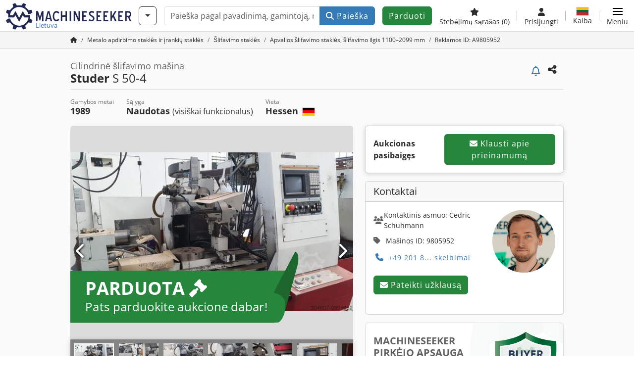

--- FILE ---
content_type: text/html; charset=UTF-8
request_url: https://www.machineseeker.lt/studer-s+50-4/i-9805952
body_size: 49458
content:

    <!DOCTYPE html>
    <html lang="lt-LT">
    <head>
        <title>Cilindrinė šlifavimo mašina Studer S 50-4 Pasiūlymas Machineseeker</title><meta property="og:image" content="https://cdn.machineseeker.com/data/listing/img/hdv/ms/16/17/9805952-01.jpg?v=1692820737">
<meta name="title" content="Cilindrinė šlifavimo mašina Studer S 50-4 Pasiūlymas Machineseeker">
<meta name="robots" content="noindex, follow">
<meta charset="utf-8">
<meta http-equiv="X-UA-Compatible" content="IE=edge">
<meta name="viewport" content="width=device-width, initial-scale=1">
<link href="https://cdn.machineseeker.com/ms_favicon.ico?v=1739437402" rel="icon">
<link href="https://cdn.machineseeker.com/img/frontend/touch-icon-iphone_b_ms.png?v=1739437402" rel="apple-touch-icon">
<link href="https://cdn.machineseeker.com/img/frontend/touch-icon-iphone_b_ms.png?v=1739437402" rel="shortcut icon" sizes="180x180">
<link href="https://cdn.machineseeker.com/css/maschinensucher.min.css?v=1769508993" rel="stylesheet">
<link href="https://cdn.machineseeker.com/css/frontend/auction/msg-auctions.css?v=1742378552" rel="stylesheet">
<link href="https://cdn.machineseeker.com/assets/1767605695/npm_keen-slider/keen-slider.min.css" rel="stylesheet">
<style>#listingCarousel9805952.keen-slider-uninitialized .keen-slider__slide { min-width: 100%; max-width: 100%; }</style>
<style>#listingCarouselThumbnail9805952.keen-slider-uninitialized .keen-slider__slide { margin-right: 10px; }</style>
<style>#listingCarousel196456960.keen-slider-uninitialized .keen-slider__slide { min-width: 100%; max-width: 100%; }</style>
<style>#listingCarousel185202211.keen-slider-uninitialized .keen-slider__slide { min-width: 100%; max-width: 100%; }</style>
<style>#listingCarousel76036912.keen-slider-uninitialized .keen-slider__slide { min-width: 100%; max-width: 100%; }</style>
<style>#listingCarousel193029713.keen-slider-uninitialized .keen-slider__slide { min-width: 100%; max-width: 100%; }</style>
<style>#listingCarousel190996364.keen-slider-uninitialized .keen-slider__slide { min-width: 100%; max-width: 100%; }</style>
<style>#listingCarousel192764915.keen-slider-uninitialized .keen-slider__slide { min-width: 100%; max-width: 100%; }</style>
<style>#listingCarousel166651416.keen-slider-uninitialized .keen-slider__slide { min-width: 100%; max-width: 100%; }</style>
<style>#listingCarousel156224447.keen-slider-uninitialized .keen-slider__slide { min-width: 100%; max-width: 100%; }</style>
<style>#listingCarousel43639688.keen-slider-uninitialized .keen-slider__slide { min-width: 100%; max-width: 100%; }</style>
<style>#listingCarousel174416589.keen-slider-uninitialized .keen-slider__slide { min-width: 100%; max-width: 100%; }</style>
<script>var brand = "ms";
var googleSitekey = "6LfzG2IcAAAAAAWdxTB46FZEAuoSFPXNqqD_S4GO";
var exitIntent = null;
var overwriteMsgAuctionsDomain = "https:\/\/www.machineseeker.lt";
var auctionsCdnDomain = "https:\/\/cdn.machineseeker.com";
var wpKey = "BBlT2McH67HzKKztQPowgkIIwGCUI-rIJvX1KFXqmjkoFfhcPU2ES8rrvr6oOVcmU6sqhdpXNquE5qzrxPfrAbU";
var wpAskDelay = 5000;
var wpRegisterFollowUpEvent = "LISTING_VISITED";
var wpRegisterFollowUpTarget = 9805952;
var wpCookieReject = false;
var keenSliderListingCarousel9805952 = null;
var keenSliderListingCarouselThumbnail9805952 = null;
var keenSliderListingCarousel196456960 = null;
var keenSliderListingCarousel185202211 = null;
var keenSliderListingCarousel76036912 = null;
var keenSliderListingCarousel193029713 = null;
var keenSliderListingCarousel190996364 = null;
var keenSliderListingCarousel192764915 = null;
var keenSliderListingCarousel166651416 = null;
var keenSliderListingCarousel156224447 = null;
var keenSliderListingCarousel43639688 = null;
var keenSliderListingCarousel174416589 = null;
var googlePlacesClientApiKey = "AIzaSyDgdHuIiaNba4dc2nrcS5k0OzvOEVZkL_o";
var googlePlacesMapId = "8c2e855efb9e39ef";</script>
<script src="https://cdn.machineseeker.com/js/jquery-3.7.1.min.js?v=1739437402" defer></script>
<script src="https://cdn.machineseeker.com/data/js/i18n.b_ms_lt_LT.js?v=1769504420" defer></script>
<script src="https://cdn.machineseeker.com/js/popper.min.js?v=1739437402" defer></script>
<script src="https://cdn.machineseeker.com/js/js.cookie.min.js?v=1739437402" defer></script>
<script src="https://cdn.machineseeker.com/js/frontend/stargate/index-control.min.js?v=1739437402" defer></script>
<script src="https://cdn.machineseeker.com/js/frontend/messaging/retargeting/retargeting.min.js?v=1739437402" defer></script>
<script src="https://cdn.machineseeker.com/js/frontend/listing/listingModal.min.js?v=1761638682" defer></script>
<script src="https://cdn.machineseeker.com/js/frontend/webpush.min.js?v=1757485579" defer></script>
<script src="https://cdn.machineseeker.com/js/frontend/customer/listing-management/listing-management.min.js?v=1768300530" defer></script>
<script src="https://cdn.machineseeker.com/js/frontend/booking/upsell.min.js?v=1761740645" defer></script>
<script src="https://cdn.machineseeker.com/js/frontend/widgets/keen-slider-ms.min.js?v=1739437402" defer></script>
<script src="https://cdn.machineseeker.com/js/frontend/main/favorites/favorites.min.js?v=1749040075" defer></script>
<script src="https://cdn.machineseeker.com/js/frontend/ofni/ofni.min.js?v=1739437402" defer></script>
<script src="https://cdn.machineseeker.com/assets/1767605695/vendor_yiisoft_yii2_assets/yii.min.js" defer></script>
<script src="https://cdn.machineseeker.com/assets/1767605695/vendor_yiisoft_yii2_assets/yii.activeForm.min.js" defer></script>
<script src="https://cdn.machineseeker.com/assets/1767605695/vendor_yiisoft_yii2_assets/yii.validation.min.js" defer></script>
<script src="https://cdn.machineseeker.com/assets/1767605695/bower_yii2-pjax/jquery.pjax.min.js" defer></script>
<script src="https://cdn.machineseeker.com/assets/1767605695/bower_bootstrap_dist/js/bootstrap.bundle.min.js" defer></script>
<script src="https://cdn.machineseeker.com/js/frontend/frontend.min.js?v=1768826656" defer></script>
<script src="https://cdn.machineseeker.com/js/frontend/auction/msg-auctions.js?v=1769508994" defer></script>
<script src="https://cdn.machineseeker.com/js/frontend/listing/listing.min.js?v=1768826656" defer></script>
<script src="https://cdn.machineseeker.com/js/frontend/notification/track.min.js?v=1739437402" defer></script>
<script src="https://cdn.machineseeker.com/js/jquery.placeholder.min.js?v=1739437402" defer></script>
<script src="https://www.youtube.com/iframe_api" defer></script>
<script src="https://cdn.machineseeker.com/js/frontend/main/youtube/youtube_iframe_api.min.js?v=1760002191" defer></script>
<script src="https://cdn.machineseeker.com/js/frontend/main/search/search-location.min.js?v=1747129763" defer></script>
<script src="https://cdn.machineseeker.com/assets/1767605695/npm_keen-slider/keen-slider.min.js" defer></script>
<script src="https://cdn.machineseeker.com/js/frontend/inquiry/inquiry.min.js?v=1756890194" defer></script>
<script>document.addEventListener('DOMContentLoaded', function() { $(function () { window['dataLayer'] = {
                    'push': () => {
                    }
                };

                $("body,html").bind("touchstart touchmove scroll mousedown DOMMouseScroll mousewheel keyup click", function(){
                    frontend.google.recaptcha.loadScript();
                });  

	 $('.msgAuctionsBiddingBox').msgAuctions({
        function: "listing/bid-box",
        locale: "lt_LT",
        params : {
            listingId : 9805952,
            bid: '',
            bidType: '',
            checkoutUrl: 'https://www.machineseeker.lt/listing/display/buynow-checkout',
            listingUrl: 'https://www.machineseeker.lt/studer-s+50-4/i-9805952',
            'show-modal': '' 
        },
    });

         $('.msgAuctionsLeadsCountAlert').msgAuctions({
            function: "listing/leads-count-alert",
            locale: "lt_LT",
            params : {
                listingId : 9805952,
            },
        });
   /* global dataLayer */
     dataLayer.push({
        'event': 'datalistingpage',
        'maincategory': '2_Metallbearbeitungsmaschinen & Werkzeugmaschinen',
        'listingtype': 'Auktionen'
    });
    dataLayer.push({
        'event': 'remarketing_ids',
        'items': [{
            'id': '9805952',
            'google_business_vertical': 'custom'
        }]
    });
keenSliderListingCarousel9805952 = new KeenSlider("#listingCarousel9805952", {"breakpoints":[],"slides":{"perView":1},"loop":false,"slideChanged":function (slider) {SliderAddons.slideChangedHandler(slider);listing.slideChanged(slider);},"dragStarted":SliderAddons.dragStartedHandler,"created":SliderAddons.createdHandler,"animationEnded":SliderAddons.animationEndedHandler,"updated":SliderAddons.updatedHandler});
keenSliderListingCarouselThumbnail9805952 = new KeenSlider("#listingCarouselThumbnail9805952", {"breakpoints":[],"slides":{"perView":"auto","spacing":10},"rubberband":false,"dragStarted":SliderAddons.dragStartedHandler,"created":SliderAddons.createdHandler,"animationEnded":SliderAddons.animationEndedHandler,"slideChanged":function (slider) {SliderAddons.slideChangedHandler(slider);},"updated":SliderAddons.updatedHandler}, [SliderAddons.ThumbnailPlugin(keenSliderListingCarousel9805952)]);
jQuery('#outbound-auction').yiiActiveForm([], {"errorSummary":".alert.alert-danger","errorCssClass":"is-invalid","successCssClass":"is-valid","validationStateOn":"input"});
$("#outbound-auction").on("beforeSubmit",function (event) {
        if(!$(this).hasClass("has-token")){
       event.preventDefault();
       let button = $(this).find("button[type=\"submit\"]");
       let form = $(this);
       let hiddenfield = "<input id=\"recaptcha-outbound-auction\" type=\"hidden\" name=\"recaptcha\" val=\"0\">";
       let id = $(hiddenfield).attr("id");
       grecaptcha.enterprise.ready(function () {
        grecaptcha.enterprise.execute("6LfzG2IcAAAAAAWdxTB46FZEAuoSFPXNqqD_S4GO", {action: "outbound_click"}).then(function (token) {
            if(form.find("#"+id).length == 0) {
                form.append(hiddenfield);
            }
            $("#" + id).val(token);
            form.addClass("has-token");
            form.submit();
        });
    });
 return false;
  }
 
  });
jQuery('#Pdfform').yiiActiveForm([], {"errorSummary":".alert.alert-danger","errorCssClass":"is-invalid","successCssClass":"is-valid","validationStateOn":"input"});
keenSliderListingCarousel196456960 = new KeenSlider("#listingCarousel196456960", {"breakpoints":[],"slides":{"perView":1},"loop":false,"slideChanged":function (slider) {SliderAddons.slideChangedHandler(slider);listing.slideChanged(slider);},"dragStarted":SliderAddons.dragStartedHandler,"created":SliderAddons.createdHandler,"animationEnded":SliderAddons.animationEndedHandler,"updated":SliderAddons.updatedHandler});
keenSliderListingCarousel185202211 = new KeenSlider("#listingCarousel185202211", {"breakpoints":[],"slides":{"perView":1},"loop":false,"slideChanged":function (slider) {SliderAddons.slideChangedHandler(slider);listing.slideChanged(slider);},"dragStarted":SliderAddons.dragStartedHandler,"created":SliderAddons.createdHandler,"animationEnded":SliderAddons.animationEndedHandler,"updated":SliderAddons.updatedHandler});
keenSliderListingCarousel76036912 = new KeenSlider("#listingCarousel76036912", {"breakpoints":[],"slides":{"perView":1},"loop":false,"slideChanged":function (slider) {SliderAddons.slideChangedHandler(slider);listing.slideChanged(slider);},"dragStarted":SliderAddons.dragStartedHandler,"created":SliderAddons.createdHandler,"animationEnded":SliderAddons.animationEndedHandler,"updated":SliderAddons.updatedHandler});
keenSliderListingCarousel193029713 = new KeenSlider("#listingCarousel193029713", {"breakpoints":[],"slides":{"perView":1},"loop":false,"slideChanged":function (slider) {SliderAddons.slideChangedHandler(slider);listing.slideChanged(slider);},"dragStarted":SliderAddons.dragStartedHandler,"created":SliderAddons.createdHandler,"animationEnded":SliderAddons.animationEndedHandler,"updated":SliderAddons.updatedHandler});
keenSliderListingCarousel190996364 = new KeenSlider("#listingCarousel190996364", {"breakpoints":[],"slides":{"perView":1},"loop":false,"slideChanged":function (slider) {SliderAddons.slideChangedHandler(slider);listing.slideChanged(slider);},"dragStarted":SliderAddons.dragStartedHandler,"created":SliderAddons.createdHandler,"animationEnded":SliderAddons.animationEndedHandler,"updated":SliderAddons.updatedHandler});
keenSliderListingCarousel192764915 = new KeenSlider("#listingCarousel192764915", {"breakpoints":[],"slides":{"perView":1},"loop":false,"slideChanged":function (slider) {SliderAddons.slideChangedHandler(slider);listing.slideChanged(slider);},"dragStarted":SliderAddons.dragStartedHandler,"created":SliderAddons.createdHandler,"animationEnded":SliderAddons.animationEndedHandler,"updated":SliderAddons.updatedHandler});
keenSliderListingCarousel166651416 = new KeenSlider("#listingCarousel166651416", {"breakpoints":[],"slides":{"perView":1},"loop":false,"slideChanged":function (slider) {SliderAddons.slideChangedHandler(slider);listing.slideChanged(slider);},"dragStarted":SliderAddons.dragStartedHandler,"created":SliderAddons.createdHandler,"animationEnded":SliderAddons.animationEndedHandler,"updated":SliderAddons.updatedHandler});
keenSliderListingCarousel156224447 = new KeenSlider("#listingCarousel156224447", {"breakpoints":[],"slides":{"perView":1},"loop":false,"slideChanged":function (slider) {SliderAddons.slideChangedHandler(slider);listing.slideChanged(slider);},"dragStarted":SliderAddons.dragStartedHandler,"created":SliderAddons.createdHandler,"animationEnded":SliderAddons.animationEndedHandler,"updated":SliderAddons.updatedHandler});
keenSliderListingCarousel43639688 = new KeenSlider("#listingCarousel43639688", {"breakpoints":[],"slides":{"perView":1},"loop":false,"slideChanged":function (slider) {SliderAddons.slideChangedHandler(slider);listing.slideChanged(slider);},"dragStarted":SliderAddons.dragStartedHandler,"created":SliderAddons.createdHandler,"animationEnded":SliderAddons.animationEndedHandler,"updated":SliderAddons.updatedHandler});
keenSliderListingCarousel174416589 = new KeenSlider("#listingCarousel174416589", {"breakpoints":[],"slides":{"perView":1},"loop":false,"slideChanged":function (slider) {SliderAddons.slideChangedHandler(slider);listing.slideChanged(slider);},"dragStarted":SliderAddons.dragStartedHandler,"created":SliderAddons.createdHandler,"animationEnded":SliderAddons.animationEndedHandler,"updated":SliderAddons.updatedHandler});
$(document).on('beforeValidate', '[data-form="watchlist"]', frontend.util.disableSubmitButton)
$(document).on('afterValidate', '[data-form="watchlist"]', frontend.util.activateSubmitButton)
$(document).on('beforeSubmit', '[data-form="watchlist"]', frontend.util.disableSubmitButton)
$(document).on('afterSubmit', '[data-form="watchlist"]', frontend.util.activateSubmitButton)
jQuery(document).pjax("#watchlist-pjax a", {"push":false,"replace":false,"timeout":1000,"scrollTo":false,"container":"#watchlist-pjax"});
jQuery(document).off("submit", "#watchlist-pjax form[data-pjax]").on("submit", "#watchlist-pjax form[data-pjax]", function (event) {jQuery.pjax.submit(event, {"push":false,"replace":false,"timeout":1000,"scrollTo":false,"container":"#watchlist-pjax"});});
jQuery('#AdReportForm').yiiActiveForm([{"id":"listingreportmodel-name","name":"name","container":".field-listingreportmodel-name","input":"#listingreportmodel-name","error":".invalid-feedback","validate":function (attribute, value, messages, deferred, $form) {yii.validation.required(value, messages, {"message":"„Pavadinimas“ negali būti tuščias."});}},{"id":"listingreportmodel-email","name":"email","container":".field-listingreportmodel-email","input":"#listingreportmodel-email","error":".invalid-feedback","validate":function (attribute, value, messages, deferred, $form) {yii.validation.required(value, messages, {"message":"„El. paštas:“ negali būti tuščias."});yii.validation.email(value, messages, {"pattern":/^[a-zA-Z0-9!#$%&'*+\/=?^_`{|}~-]+(?:\.[a-zA-Z0-9!#$%&'*+\/=?^_`{|}~-]+)*@(?:[a-zA-Z0-9](?:[a-zA-Z0-9-]*[a-zA-Z0-9])?\.)+[a-zA-Z0-9](?:[a-zA-Z0-9-]*[a-zA-Z0-9])?$/,"fullPattern":/^[^@]*<[a-zA-Z0-9!#$%&'*+\/=?^_`{|}~-]+(?:\.[a-zA-Z0-9!#$%&'*+\/=?^_`{|}~-]+)*@(?:[a-zA-Z0-9](?:[a-zA-Z0-9-]*[a-zA-Z0-9])?\.)+[a-zA-Z0-9](?:[a-zA-Z0-9-]*[a-zA-Z0-9])?>$/,"allowName":false,"message":"„El. paštas:“ įvestas netinkamas el. pašto adresas.","enableIDN":false,"skipOnEmpty":1});}},{"id":"listingreportmodel-reason","name":"reason","container":".field-listingreportmodel-reason","input":"#listingreportmodel-reason","error":".invalid-feedback","validate":function (attribute, value, messages, deferred, $form) {yii.validation.required(value, messages, {"message":"„priežastis“ negali būti tuščias."});}},{"id":"listingreportmodel-otherreason","name":"otherReason","container":".field-listingreportmodel-otherreason","input":"#listingreportmodel-otherreason","error":".invalid-feedback","validate":function (attribute, value, messages, deferred, $form) {yii.validation.string(value, messages, {"message":"„Kita priežastis“ privalo būti eilutė.","max":2000,"tooLong":"Laukelio „Kita priežastis“ reikšmę privalo sudaryti daugiausiai 2 000 ženklų.","skipOnEmpty":1});}}], {"errorSummary":".alert.alert-danger","errorCssClass":"is-invalid","successCssClass":"is-valid","validationStateOn":"input"});
$("#AdReportForm").on("beforeSubmit",function (event) {
        if(!$(this).hasClass("has-token")){
       event.preventDefault();
       let button = $(this).find("button[type=\"submit\"]");
       let form = $(this);
       let hiddenfield = "<input id=\"recaptcha-AdReportForm\" type=\"hidden\" name=\"recaptcha\" val=\"0\">";
       let id = $(hiddenfield).attr("id");
       grecaptcha.enterprise.ready(function () {
        grecaptcha.enterprise.execute("6LfzG2IcAAAAAAWdxTB46FZEAuoSFPXNqqD_S4GO", {action: "listing_accusation"}).then(function (token) {
            if(form.find("#"+id).length == 0) {
                form.append(hiddenfield);
            }
            $("#" + id).val(token);
            form.addClass("has-token");
            form.submit();
        });
    });
 return false;
  }
 
  });
jQuery(document).pjax("#report-pjax a", {"push":false,"replace":false,"timeout":1000,"scrollTo":false,"container":"#report-pjax"});
jQuery(document).off("submit", "#report-pjax form[data-pjax]").on("submit", "#report-pjax form[data-pjax]", function (event) {jQuery.pjax.submit(event, {"push":false,"replace":false,"timeout":1000,"scrollTo":false,"container":"#report-pjax"});});
jQuery('#adRecommendForm').yiiActiveForm([{"id":"listingrecommendmodel-name","name":"name","container":".field-listingrecommendmodel-name","input":"#listingrecommendmodel-name","error":".invalid-feedback","validate":function (attribute, value, messages, deferred, $form) {yii.validation.required(value, messages, {"message":"„Savas vardas“ negali būti tuščias."});}},{"id":"listingrecommendmodel-emailsender","name":"emailSender","container":".field-listingrecommendmodel-emailsender","input":"#listingrecommendmodel-emailsender","error":".invalid-feedback","validate":function (attribute, value, messages, deferred, $form) {yii.validation.required(value, messages, {"message":"„Savo el. pašto adresas“ negali būti tuščias."});yii.validation.email(value, messages, {"pattern":/^[a-zA-Z0-9!#$%&'*+\/=?^_`{|}~-]+(?:\.[a-zA-Z0-9!#$%&'*+\/=?^_`{|}~-]+)*@(?:[a-zA-Z0-9](?:[a-zA-Z0-9-]*[a-zA-Z0-9])?\.)+[a-zA-Z0-9](?:[a-zA-Z0-9-]*[a-zA-Z0-9])?$/,"fullPattern":/^[^@]*<[a-zA-Z0-9!#$%&'*+\/=?^_`{|}~-]+(?:\.[a-zA-Z0-9!#$%&'*+\/=?^_`{|}~-]+)*@(?:[a-zA-Z0-9](?:[a-zA-Z0-9-]*[a-zA-Z0-9])?\.)+[a-zA-Z0-9](?:[a-zA-Z0-9-]*[a-zA-Z0-9])?>$/,"allowName":false,"message":"„Savo el. pašto adresas“ įvestas netinkamas el. pašto adresas.","enableIDN":false,"skipOnEmpty":1});yii.validation.string(value, messages, {"message":"„Savo el. pašto adresas“ privalo būti eilutė.","max":255,"tooLong":"Laukelio „Savo el. pašto adresas“ reikšmę privalo sudaryti daugiausiai 255 ženklai.","skipOnEmpty":1});}},{"id":"listingrecommendmodel-emailreceiver","name":"emailReceiver","container":".field-listingrecommendmodel-emailreceiver","input":"#listingrecommendmodel-emailreceiver","error":".invalid-feedback","validate":function (attribute, value, messages, deferred, $form) {yii.validation.required(value, messages, {"message":"„Gavėjo el. pašto adresas“ negali būti tuščias."});yii.validation.email(value, messages, {"pattern":/^[a-zA-Z0-9!#$%&'*+\/=?^_`{|}~-]+(?:\.[a-zA-Z0-9!#$%&'*+\/=?^_`{|}~-]+)*@(?:[a-zA-Z0-9](?:[a-zA-Z0-9-]*[a-zA-Z0-9])?\.)+[a-zA-Z0-9](?:[a-zA-Z0-9-]*[a-zA-Z0-9])?$/,"fullPattern":/^[^@]*<[a-zA-Z0-9!#$%&'*+\/=?^_`{|}~-]+(?:\.[a-zA-Z0-9!#$%&'*+\/=?^_`{|}~-]+)*@(?:[a-zA-Z0-9](?:[a-zA-Z0-9-]*[a-zA-Z0-9])?\.)+[a-zA-Z0-9](?:[a-zA-Z0-9-]*[a-zA-Z0-9])?>$/,"allowName":false,"message":"„Gavėjo el. pašto adresas“ įvestas netinkamas el. pašto adresas.","enableIDN":false,"skipOnEmpty":1});yii.validation.string(value, messages, {"message":"„Gavėjo el. pašto adresas“ privalo būti eilutė.","max":255,"tooLong":"Laukelio „Gavėjo el. pašto adresas“ reikšmę privalo sudaryti daugiausiai 255 ženklai.","skipOnEmpty":1});}},{"id":"listingrecommendmodel-message","name":"message","container":".field-listingrecommendmodel-message","input":"#listingrecommendmodel-message","error":".invalid-feedback","validate":function (attribute, value, messages, deferred, $form) {yii.validation.string(value, messages, {"message":"„Jūsų žinutė gavėjui“ privalo būti eilutė.","max":2000,"tooLong":"Laukelio „Jūsų žinutė gavėjui“ reikšmę privalo sudaryti daugiausiai 2 000 ženklų.","skipOnEmpty":1});}}], {"errorSummary":".alert.alert-danger","errorCssClass":"is-invalid","successCssClass":"is-valid","validationStateOn":"input"});
$("#adRecommendForm").on("beforeSubmit",function (event) {
        if(!$(this).hasClass("has-token")){
       event.preventDefault();
       let button = $(this).find("button[type=\"submit\"]");
       let form = $(this);
       let hiddenfield = "<input id=\"recaptcha-adRecommendForm\" type=\"hidden\" name=\"recaptcha\" val=\"0\">";
       let id = $(hiddenfield).attr("id");
       grecaptcha.enterprise.ready(function () {
        grecaptcha.enterprise.execute("6LfzG2IcAAAAAAWdxTB46FZEAuoSFPXNqqD_S4GO", {action: "listing_recommendation"}).then(function (token) {
            if(form.find("#"+id).length == 0) {
                form.append(hiddenfield);
            }
            $("#" + id).val(token);
            form.addClass("has-token");
            form.submit();
        });
    });
 return false;
  }
 
  });
jQuery(document).pjax("#recommend-pjax a", {"push":false,"replace":false,"timeout":1000,"scrollTo":false,"container":"#recommend-pjax"});
jQuery(document).off("submit", "#recommend-pjax form[data-pjax]").on("submit", "#recommend-pjax form[data-pjax]", function (event) {jQuery.pjax.submit(event, {"push":false,"replace":false,"timeout":1000,"scrollTo":false,"container":"#recommend-pjax"});});
header.instantSearch.placeholder = "Paieška pagal pavadinimą, gamintoją, modelį, ..."
header.instantSearch.enabled = true }); });</script><noscript><iframe sandbox="allow-same-origin" src="https://www.googletagmanager.com/ns.html?id=GTM-56KKDTG"
                height="0" width="0" style="display:none;visibility:hidden"></iframe></noscript><meta name="csrf-param" content="_csrf"><meta name="csrf-token" content="DdqNUFLpteCw2iTcBwMyvWj9PPF1Cfx0Kli8_Sdpz1ZHlLU3CLCY2fqVbvFlemfKBpVFmx1KvhIeKfGSQgT6Lw==">    </head>

    <body >
    <header><section id="header"
             class="container-fluid "><section id="header-logo"><a href="/"><img id="logo-img"
             src="https://cdn.machineseeker.com/img/frontend/main/logo/ms_logo.svg?v=1739437402" class="img-fluid  d-block" width="200" height="55"
             alt="Machineseeker"/><img class="img-fluid d-none" width="48" height="48"
             loading="lazy" src="https://cdn.machineseeker.com/img/frontend/main/logo/icon_b_ms.svg?v=1739437402"
             alt="Machineseeker"/><div id="logo-subtitle"
                 class="d-none d-md-block mt-1 text-primary ms">
                                    Lietuva                            </div></a></section><section id="header-searchbar" class="d-flex align-items-center gap-r-15 gap-last-0"><div id="category-dropdown" class="d-none d-md-block"><button type="button" onclick="header.categoryDropdown.toggle()"
                class="btn btn-nowrap btn-outline-gray-45 dropdown-toggle"
                aria-label="Kategorijos"
                aria-labelledby="category-dropdown-label"><span class="d-xl-none d-xxl-inline-block" id="category-dropdown-label">
               Kategorijos           </span></button></div><form id="search-form" action="/main/search/index"
      onsubmit=""
      class="w-100"
      method="get"><div class="input-group"><input type="text"
               id="search-input"
               class="form-control"
               placeholder="Paieška pagal pavadinimą, gamintoją, modelį, ..."
               value=""
               name="search-word"
                            oninput="header.instantSearch.checkInput();"
                onfocus="header.searchHistory.activate()"
                           autocomplete="off"><div class="search-history-box z-index-popover shadow-lg position-absolute w-100"><ul class="list-group list-group-flush"></ul></div><button id="search-reset" class="btn btn-light border text-muted d-none" type="button"
                aria-label="Šalinti"
                onclick="header.instantSearch.deleteSearchWord()"><i class="fa-solid fa-xmark"></i></button><button id="search-submit" class="btn btn-primary" type="submit"><i class="fa-solid fa-magnifying-glass"></i>
            Paieška        </button></div><div id="instant-search-wrapper" data-before-left="15"
             class="position-absolute px-3 shadow bg-white w-100 mt-xxl-3 z-index-popover border-top "><span class="caret d-none d-lg-block"></span><nav class="navbar navbar-expand-sm px-0 sticky-top d-lg-none "><ul id="scrollspy-nav" class="navbar-nav flex-no-break flex-row gap-r-15 overflow-scroll-xs"><li id="machine-type-nav-item" class="nav-item "><span class="nav-link active text-dark" style="cursor: pointer;"
                              onclick="header.instantSearch.scrollTo(this, header.instantSearch.bulletPoints.listingTitle)">
                            Pavadinimas                        </span></li><li id="manufacturer-nav-item" class="nav-item"><span class="nav-link text-dark" style="cursor: pointer;"
                              onclick="header.instantSearch.scrollTo(this, header.instantSearch.bulletPoints.manufacturer)">
                            Gamintojas                        </span></li><li id="category-nav-item" class="nav-item"><span class="nav-link text-dark" style="cursor: pointer;"
                              onclick="header.instantSearch.scrollTo(this, header.instantSearch.bulletPoints.category)">
                            Kategorija                        </span></li><li id="product-nav-item" class="nav-item"><span class="nav-link text-dark" style="cursor: pointer;"
                              onclick="header.instantSearch.scrollTo(this, header.instantSearch.bulletPoints.product)">
                            Produktas                        </span></li></ul></nav><div id="instant-search-box" class="row text-start py-3 shadow-sm"><div class="col-12 col-lg d-none instant-search-column" id="machine-type-column"><p class="text-dark m-0 fw-bold">
                        Pavadinimas                    </p><div id="listingTitle-isl" class="instant-search-list"></div></div><div class="col-12 col-lg d-none instant-search-column" id="manufacturer-column"><p class="text-dark m-0 fw-bold">
                        Gamintojas                    </p><div id="manufacturer-isl" class="instant-search-list"></div></div><div class="col-12 col-lg d-none instant-search-column" id="category-column"><p class="text-dark m-0 fw-bold">
                        Kategorija                    </p><div id="category-isl" class="instant-search-list"></div></div><div class="col-12 col-lg d-none instant-search-column" id="product-column"><p class="text-dark m-0 fw-bold">
                        Produktai                    </p><div id="product-isl" class="instant-search-list"></div></div></div></div></form></section><section id="header-cta"><a href="/tariffs/"
           class="sell-now btn btn-cta"
           data-bs-container="body"
           data-bs-animation="false"
           data-bs-trigger="manual"
           data-bs-template='<div class="popover popover-sell-now mw-rem-24 mw-xxs-rem-12 text-center mw-100" role="tooltip"><div class="arrow"></div><div class="popover-body"></div><h4 class="popover-header"></h4></div>'
           data-bs-html="true"
           data-bs-toggle="popover"
           data-bs-placement="bottom"
           title="Galioja iki 31.01."
           data-bs-content=""><span class="d-none d-xxl-inline">
                                    Parduoti mašiną                            </span><span class="d-xxl-none ">
            Parduoti            </span></a></section><section id="header-navigation" class="d-flex gap-l-10 gap-lg-l-30 gap-first-0 gap-last-0 justify-content-end"><a href="/main/favorites"
       class="d-none d-md-flex flex-column bar-right align-items-center justify-content-center justify-content-lg-end gap-b-5 gap-last-0 text-dark line-height-1"
       aria-label="Stebėjimų sąrašas"><i class="fa-solid fa-star"></i><small class="d-none d-lg-block text-truncate">
            Stebėjimų sąrašas            <span id="favorite-count">
                (0)
            </span></small></a><a href="/account/security/login"
       class="d-none d-lg-flex flex-column align-items-center justify-content-center bar-right justify-content-lg-end gap-b-5 gap-last-0 line-height-1 text-dark"><i class="fa-solid fa-user"></i><small class="d-none d-lg-block">
            Prisijungti        </small></a><button id="language-select" class="bar-right border-0 text-dark btn btn-transparent btn-normal-spacing p-0"
            onclick="header.languageSelector.toggle('listing/display/index?id=9805952')"
            aria-label="Kalba"><span class="language-selector p-0 pb-1"><img src="https://cdn.machineseeker.com/img/frontend/main/flags/blank24.png?v=1739437402"
                 class="flag24 flag24-lt" width="24" height="16"
                 alt="lt_LT"><span class="languageselect-flaglist shadow-lg bg-white h-auto position-absolute z-index-popover"
                  data-route="listing/display/index?id=9805952"><span class="caret"></span><span id="language-select-wrapper" class="d-flex flex-wrap p-2 gap-l-5 gap-r-5 gap-b-5"></span></span></span><small class="d-none d-lg-block">
            Kalba        </small></button><div
        class="d-flex align-items-center text-dark flex-column gap-b-5 gap-last-0 line-height-1 justify-content-center justify-content-lg-end"
        role="button"
        aria-label="Meniu"
        onclick="header.menu.toggle()"><span id="nav-burger"><span></span><span></span><span></span><span></span></span><small class="d-none d-lg-block">
        Meniu    </small></div><nav class="ms-navigation"><span class="caret d-none d-lg-block"></span><div class="ms-menu-level-1"><p class="h4 px-3 d-none d-lg-block pt-3 pb-2">
            Meniu        </p><ul><li><span style="position: relative;"><i class="fa-solid fa-magnifying-glass me-2"></i>Paieška<div class="position-absolute top-0 bottom-0 start-0 d-flex align-items-center justify-content-end" style="right: 0.75rem;" onclick="header.menu.toggleSubmenu(this);event.preventDefault();"><i class="fa-solid fa-chevron-down"></i></div></span><ul class="ms-menu ms-menu-level-2"><li><a href="/s/ci-1">Smulkūs skelbimai</a></li><li><a href="/auctions/">Aukcionai</a></li><li><a href="/main/search/index">Išplėstinė paieška</a></li><li><a href="/Haendler">Prekeivis</a></li><li><a id="advertise-button" onclick="frontend.inquiry.categoryInquiry.openModal()">Siųsti užklausą</a></li></ul></li><li><span style="position: relative;"><i class="fa-solid fa-tags me-2"></i>Pateikti skelbimą<div class="position-absolute top-0 bottom-0 start-0 d-flex align-items-center justify-content-end" style="right: 0.75rem;" onclick="header.menu.toggleSubmenu(this);event.preventDefault();"><i class="fa-solid fa-chevron-down"></i></div></span><ul class="ms-menu ms-menu-level-2"><li><a href="/tariffs/">Pateikti įrenginių skelbimus</a></li><li><a href="https://service.machineseeker.com/auctions-offer/">Spausdinti aukcionus</a></li><li><a href="/tariffs/">Kainos ir tarifai</a></li><li><a href="https://service.machineseeker.com/incredible-outreach/">Reklama per Machineseeker</a></li></ul></li><li><a href="/main/favorites/index"><i class="fa-solid fa-star me-2"></i>Stebėjimų sąrašas</a></li><li><a href="/account/security/login"><i class="fa-solid fa-user me-2"></i>Prisijungimas ir registracija</a></li></ul></div></nav></section><div id="ms-navigation-overlay"></div></section><section id="category-teaser"></section><div class="container-fluid bg-light-gray border-bottom border-gray p-0"><div class="container-xl"><ol class="breadcrumb d-none d-sm-flex small px-0 m-0 bg-light-gray" itemscope
                itemtype="http://schema.org/BreadcrumbList"><li class="breadcrumb-item"
                        itemprop="itemListElement" itemscope
                        itemtype="http://schema.org/ListItem"><a class="text-dark" itemprop="item" href="/"
                                    aria-label="Pradžia"><span itemprop="name"><i itemprop="name" content="Home" class="fa-solid fa-house text-grey-150"></i></span></a><meta itemprop="position" content="1"/><div class="d-none"><div id="popover-links-0"><ul class="list-group list-group-flush"></ul></div></div></li><li class="breadcrumb-item"
                        itemprop="itemListElement" itemscope
                        itemtype="http://schema.org/ListItem"><a class="text-dark" itemprop="item" href="/Metalo-apdirbimo-staklininkas/ci-2"
                                    aria-label="Home"><span itemprop="name">Metalo apdirbimo staklės ir įrankių staklės</span></a><meta itemprop="position" content="2"/><div class="d-none"><div id="popover-links-1"><ul class="list-group list-group-flush"></ul></div></div></li><li class="breadcrumb-item"
                        itemprop="itemListElement" itemscope
                        itemtype="http://schema.org/ListItem"><a class="text-dark" itemprop="item" href="/lifavimo-ma-inos/ci-231"
                                    aria-label="Home"                                   onmouseout="frontend.breadcrumb.popoverLinks.hide(this)"
                                   onmouseenter="frontend.breadcrumb.popoverLinks.show(this,'popover-links-2')"><span itemprop="name">Šlifavimo staklės</span></a><meta itemprop="position" content="3"/><div class="d-none"><div id="popover-links-2"><ul class="list-group list-group-flush"><li class="list-group-item"><a href="/Lak-tinio-metalo-apdirbimas/ci-209">Lakštinio metalo apdirbimas</a></li><li class="list-group-item"><a href="/Tekinimo-stakl-s/ci-43">Tekinimo staklės</a></li><li class="list-group-item"><a href="/Suvirinimo-pjovimo/ci-232">Suvirinimas ir pjovimas</a></li><li class="list-group-item"><a href="/Frezavimo-stakl-s/ci-218">Frezuotos staklės</a></li><li class="list-group-item"><a href="/Presai/ci-229">Metalo presai</a></li><li class="list-group-item"><a href="/Apdirbimo-centrai-vertikalus/ci-211">Apdirbimo centrai (vertikalūs)</a></li><li class="list-group-item"><a href="/Pjovimo-stakl-s/ci-230">Metalo pjūklai</a></li></ul></div></div></li><li class="breadcrumb-item"
                        itemprop="itemListElement" itemscope
                        itemtype="http://schema.org/ListItem"><a class="text-dark" itemprop="item" href="/Cylin-lifavimo-rengim-1100-2099mm-sumalkite-Ilgis/ci-1374"
                                    aria-label="Home"                                   onmouseout="frontend.breadcrumb.popoverLinks.hide(this)"
                                   onmouseenter="frontend.breadcrumb.popoverLinks.show(this,'popover-links-3')"><span itemprop="name">Apvalios šlifavimo staklės, šlifavimo ilgis 1100–2099 mm</span></a><meta itemprop="position" content="4"/><div class="d-none"><div id="popover-links-3"><ul class="list-group list-group-flush"><li class="list-group-item"><a href="/Pavir-iaus-lifavimo-horiz-400-699mm-sumalkite-Ilgis/ci-1369">Horizontalių plokščių šlifavimo staklės, šlifavimo ilgis 400–699 mm</a></li><li class="list-group-item"><a href="/Cylin-lifavimo-rengim-600-1099mm-sumalkite-Ilgis/ci-1373">Cilindrinio šlifavimo staklės su 600–1099 mm šlifavimo ilgiu</a></li><li class="list-group-item"><a href="/rankis-smulkintuvai/ci-1166">Įrankių galąstuvai</a></li><li class="list-group-item"><a href="/Dvigubo-veleno-montuojamas-urnaluose/ci-1150">Dvigubi šlifavimo stalai</a></li><li class="list-group-item"><a href="/Juostinis-lifavimo-ma-inos/ci-1147">Juostiniai šlifuokliai</a></li><li class="list-group-item"><a href="/Cylin-lifavimo-rengim-0-599-mm-sumalkite-Ilgis/ci-1372">Apvaliosios šlifavimo staklės su 0–599 mm šlifavimo ilgiu</a></li><li class="list-group-item"><a href="/Stumdomas-galandimo-augalai/ci-1157">Vibracinio apdirbimo įrenginiai</a></li></ul></div></div></li><li class="breadcrumb-item text-dark active"
                        itemprop="itemListElement" itemscope
                        itemtype="http://schema.org/ListItem"><span itemprop="name">Reklamos ID: A9805952</span><meta itemprop="position" content="5"/><div class="d-none"><div id="popover-links-4"><ul class="list-group list-group-flush"></ul></div></div></li></ol><div class="dropdown d-block d-sm-none" itemscope itemtype="http://schema.org/BreadcrumbList"><button type="button" class="btn  btn-sm btn-block text-truncate text-start dropdown-toggle"
                        style="white-space: nowrap !important;" data-bs-toggle="dropdown"><i class="fa-solid fa-house"></i> / ... / Reklamos ID: A9805952                </button><div class="dropdown-menu z-index-modal" itemprop="itemListElement" itemscope
                     itemtype="http://schema.org/ListItem"><a class="dropdown-item" itemprop="item" href="/"><span itemprop="name"><i class="fa-solid fa-house me-2"></i>Pradžia                                    </span><meta itemprop="position" content="1"/></a><a class="dropdown-item" itemprop="item" href="/Metalo-apdirbimo-staklininkas/ci-2"><span itemprop="name"><i class="fa-solid fa-share me-2"
                                           style="transform: scaleX(-1) rotate(182deg);"></i>Metalo apdirbimo staklės ir įrankių staklės                                    </span><meta itemprop="position" content="2"/></a><a class="dropdown-item" itemprop="item" href="/lifavimo-ma-inos/ci-231"><span itemprop="name"><i class="fa-solid fa-share me-2"
                                           style="transform: scaleX(-1) rotate(182deg);"></i>Šlifavimo staklės                                    </span><meta itemprop="position" content="3"/></a><a class="dropdown-item" itemprop="item" href="/Cylin-lifavimo-rengim-1100-2099mm-sumalkite-Ilgis/ci-1374"><span itemprop="name"><i class="fa-solid fa-share me-2"
                                           style="transform: scaleX(-1) rotate(182deg);"></i>Apvalios šlifavimo staklės, šlifavimo ilgis 1100–2099 mm                                    </span><meta itemprop="position" content="4"/></a><span class="dropdown-item disabled" itemprop="name"><i class="fa-solid fa-share me-2"
                                   style="transform: scaleX(-1) rotate(182deg);"></i>Reklamos ID: A9805952                                <meta itemprop="position" content="5"/></span></div></div></div></div></header><main><div class="bg-light"><section id="listing-detail" data-listing-id="9805952"
             class=" container-xl  py-4 inseratanzeige position-relative"
             itemscope

    <!-- region Google offer --><script type="application/ld+json"> {
    "@context": "https://schema.org",
    "@type": "Product",
    "name": "Studer S 50-4",
    "description": "\u012esigykite Cilindrin\u0117 \u0161lifavimo ma\u0161ina Studer S 50-4 naudotas svetain\u0117je www.machineseeker.lt. Raskite nauj\u0173 ir naudot\u0173 ma\u0161in\u0173 dabar.",
    "url": "https://www.machineseeker.lt/studer-s+50-4/i-9805952",
    "image": [
        "https://cdn.machineseeker.com/data/listing/img/hdv/ms/16/17/9805952-01.jpg?v=1692820737",
        "https://cdn.machineseeker.com/data/listing/img/hdv/ms/16/17/9805952-02.jpg?v=1692820738",
        "https://cdn.machineseeker.com/data/listing/img/hdv/ms/16/17/9805952-03.jpg?v=1692820737",
        "https://cdn.machineseeker.com/data/listing/img/hdv/ms/16/17/9805952-04.jpg?v=1692820737",
        "https://cdn.machineseeker.com/data/listing/img/hdv/ms/16/17/9805952-05.jpg?v=1692820737"
    ],
    "itemCondition": "https://schema.org/UsedCondition",
    "category": "https://www.machineseeker.lt/s/ci-1?id=1374",
    "manufacturer": {
        "@type": "Organization",
        "name": "Studer"
    },
    "brand": {
        "@type": "Organization",
        "name": "Studer"
    },
    "offers": {
        "@type": "Offer",
        "availability": "https://schema.org/InStock"
    },
    "countryOfOrigin": {
        "@type": "Country",
        "name": "Vokietija"
    },
    "isRelatedTo": [
        {
            "@type": "Product",
            "name": "Pavir\u0161iaus \u0161lifavimo stakl\u0117s - horizontalios OKAMOTO PSG 63 UDX",
            "url": "okamoto-psg+63+udx/i-19645696"
        },
        {
            "@type": "Product",
            "name": "Horizontalios krumpliara\u010di\u0173 frezavimo stakl\u0117s PFAUTER P 160 H",
            "url": "pfauter-p+160+h/i-18520221"
        },
        {
            "@type": "Product",
            "name": "Graviravimo ma\u0161inos DECKEL-MAHO SAUER LASERTEC 40",
            "url": "deckel-maho+sauer-lasertec+40/i-7603691"
        },
        {
            "@type": "Product",
            "name": "Frezavimo stakl\u0117s huron MU6",
            "url": "huron-mu6/i-19302971"
        },
        {
            "@type": "Product",
            "name": "Lovos tipo frezavimo stakl\u0117s Huron NU5",
            "url": "huron-nu5/i-19099636"
        }
    ]
}</script><!-- endregion --><section id="alerts"></section><section id="top-data" class="mb-3"><div class="d-flex border-bottom pb-2 mb-3 position-relative"><h1 class="fs-3 mb-0" id="inserat-titel"
                data-listing-id="9805952"><div class="d-flex"><div><div class="fs-5 word-break text-gray-100"> Cilindrinė šlifavimo mašina</div><b class="word-break">Studer</b>
        S 50-4    </div></div></h1><div class="d-flex flex-column flex-lg-row ms-auto"><div class="d-flex flex-column flex-lg-row ms-auto me-4 pe-1 pt-lg-2 pe-lg-0 me-lg-0 ms-lg-2"><div data-grid="icon"><div class="watchlist-link  cursor-pointer"
     data-listing-id="9805952"
     data-bs-target="#watchlistmodal"
     data-ajax-target="#watchlist-pjax"

     data-category="2_Metallbearbeitungsmaschinen & Werkzeugmaschinen"
            data-favored-title="Pašalinti stebėjimą"
        data-non-favored-title="Stebėti aukcioną"
                data-favored-classes="fa-solid fs-5 text-primary"
        data-non-favored-classes="fa-regular fs-4 text-primary"
                data-action-save="/main/favorites/subscribe?listingId=9805952"
        data-action-delete="/main/favorites/unsubscribe?listingId=9805952"
        onclick="if(typeof listingList !== 'undefined' && !$(this).hasClass('favored')){listingList.setEngagementPosition(this)}
                    favorites.toggleAuctionWatchlist(this)"
    ><button class="btn p-0" data-bs-toggle="tooltip" title="Stebėti aukcioną" type="button"><i class="fa-regular fs-4 text-primary fa-bell toggle-classes" data-tracking="observe-save"></i></button></div></div></div><!-- Share button on large screens --><span class="btn ms-auto d-none d-lg-block" data-tracking="share" data-bs-toggle="modal" data-bs-target="#recommendmodal"><i class="fa-solid fa-share-nodes fs-4" data-tracking="share"></i></span></div><!-- Share button on small screens --><span id="share-btn" class="ps-3 d-block d-lg-none position-absolute end-0" data-tracking="share" onclick="listingDetail.handleShare(this)"><i class="fa-solid fa-share-nodes fs-4" data-tracking="share"></i></span></div><div class="d-flex flex-row gap-r-25 mb-3 align-items-start"><!-- region Year of Manufacture--><div class="d-flex flex-column"><div class="fs-8 max-content mb-n2 text-gray-100">
                Gamybos metai            </div><div class="fs-5 mt-1 max-content word-break fw-bold">
                1989            </div></div><!-- endregion --><!-- region Type of offer --><div class=" flex-column d-none d-md-flex"><div class="fs-8 mb-n2 text-gray-100">
            Sąlyga        </div><div class="fs-5 mt-1 fw-bold">
            Naudotas                            <span class=" fw-normal fs-6 mt-n2">
                    (visiškai funkcionalus)</span></div></div><!-- endregion --><!-- region Location --><div class=" flex-column d-none d-md-flex"><div class="fs-8 mb-n2 text-gray-100">
            Vieta        </div><div class="fs-5 mt-1 word-break fw-bold">
                            Hessen                                    <img class="ms-1 flag24 flag24-de"
                         src="https://cdn.machineseeker.com/img/frontend/main/flags/blank24.png?v=1739437402"
                         title="Vokietija"
                         alt="Vokietija"></div></div><!-- endregion --></div></section><section id="main-data" data-listing-id="9805952"><div><div class="row"><div class="col-12 col-lg-7 mb-md-4 mb-lg-0 order-0 order-lg-0"><section id="images" class="mb-4"><div id="imageandplaceboxes" class="images d-block"><div class="canvas position-relative listing-detail-slider shadow rounded bg-gray"><a target="_blank" href="https://service.machineseeker.com/auctions-offer/"><div class="sold-banner pe-none detailpage"><div class="sold-banner-header pe-auto">
            Parduota            <i class="fa-solid fa-gavel"></i></div><div class="sold-banner-body pe-auto">
            Pats parduokite aukcione dabar!        </div></div></a><div class="" data-listing-type="auction"><button type="button" class="d-none col-12 btn-keen-slider-vertical position-absolute btn btn-link p-0 text-white" style="z-index: 100;top: 50%;transform: translate(0px, -50%);left: 10px;text-shadow: 1px 1px 5px black;" onclick="keenSliderListingCarousel9805952.prev()" aria-label="Ankstesnis"><i class="fa-solid fa-chevron-up fa-lg"></i></button><button type="button" class="col-auto btn-keen-slider-horizontal position-absolute btn btn-link p-0 text-white" style="z-index: 100;top: 50%;transform: translate(0px, -50%);left: 10px;text-shadow: 1px 1px 5px black;" onclick="keenSliderListingCarousel9805952.prev()" aria-label="Ankstesnis"><i class="fa-solid fa-chevron-left fa-2x"></i></button><div class=""><div id="listingCarousel9805952" class="keen-slider keen-slider-uninitialized"><div class="keen-slider__slide lazy__slide ratio ratio-4x3 active keen-active"><img
                      style="object-fit: contain" data-index="0"
                      class="img-fluid mh-100 mw-100 cursor-pointer"
                      src="https://cdn.machineseeker.com/data/listing/img/vga/ms/16/17/9805952-01.jpg?v=1692820737"
                      onclick="listingModal.getModal(9805952, 'LISTING_DETAIL', '2_Metallbearbeitungsmaschinen & Werkzeugmaschinen',0,0)"
                      alt="Cilindrinė šlifavimo mašina Studer S 50-4"></div><div class="keen-slider__slide lazy__slide ratio ratio-4x3"><img
                      style="object-fit: contain" data-index="1"
                      class="img-fluid mh-100 mw-100 cursor-pointer"
                      src="https://cdn.machineseeker.com/data/listing/img/vga/ms/16/17/9805952-02.jpg?v=1692820738"
                      onclick="listingModal.getModal(9805952, 'LISTING_DETAIL', '2_Metallbearbeitungsmaschinen & Werkzeugmaschinen',1,0)"
                      alt="Cilindrinė šlifavimo mašina Studer S 50-4"></div><div class="keen-slider__slide lazy__slide ratio ratio-4x3"><img
                      style="object-fit: contain" data-index="2"
                      class="img-fluid mh-100 mw-100 cursor-pointer"
                      src="https://cdn.machineseeker.com/data/listing/img/vga/ms/16/17/9805952-03.jpg?v=1692820737"
                      onclick="listingModal.getModal(9805952, 'LISTING_DETAIL', '2_Metallbearbeitungsmaschinen & Werkzeugmaschinen',2,0)"
                      alt="Cilindrinė šlifavimo mašina Studer S 50-4"></div><div class="keen-slider__slide lazy__slide ratio ratio-4x3"><img
                      style="object-fit: contain" data-index="3"
                      class="img-fluid mh-100 mw-100 cursor-pointer"
                      src="https://cdn.machineseeker.com/data/listing/img/vga/ms/16/17/9805952-04.jpg?v=1692820737"
                      onclick="listingModal.getModal(9805952, 'LISTING_DETAIL', '2_Metallbearbeitungsmaschinen & Werkzeugmaschinen',3,0)"
                      alt="Cilindrinė šlifavimo mašina Studer S 50-4"></div><div class="keen-slider__slide lazy__slide ratio ratio-4x3"><img
                      style="object-fit: contain" data-index="4"
                      class="img-fluid mh-100 mw-100 cursor-pointer"
                      src="https://cdn.machineseeker.com/data/listing/img/vga/ms/16/17/9805952-05.jpg?v=1692820737"
                      onclick="listingModal.getModal(9805952, 'LISTING_DETAIL', '2_Metallbearbeitungsmaschinen & Werkzeugmaschinen',4,0)"
                      alt="Cilindrinė šlifavimo mašina Studer S 50-4"></div><div class="keen-slider__slide lazy__slide ratio ratio-4x3"><img
                      style="object-fit: contain" data-index="5"
                      class="img-fluid mh-100 mw-100 cursor-pointer"
                      src="https://cdn.machineseeker.com/data/listing/img/vga/ms/16/17/9805952-06.jpg?v=1692820738"
                      onclick="listingModal.getModal(9805952, 'LISTING_DETAIL', '2_Metallbearbeitungsmaschinen & Werkzeugmaschinen',5,0)"
                      alt="Cilindrinė šlifavimo mašina Studer S 50-4"></div><div class="keen-slider__slide lazy__slide ratio ratio-4x3"><img
                      style="object-fit: contain" data-index="6"
                      class="img-fluid mh-100 mw-100 cursor-pointer"
                      src="https://cdn.machineseeker.com/data/listing/img/vga/ms/16/17/9805952-07.jpg?v=1692820738"
                      onclick="listingModal.getModal(9805952, 'LISTING_DETAIL', '2_Metallbearbeitungsmaschinen & Werkzeugmaschinen',6,0)"
                      alt="Cilindrinė šlifavimo mašina Studer S 50-4"></div><div class="keen-slider__slide lazy__slide ratio ratio-4x3"><img
                      style="object-fit: contain" data-index="7"
                      class="img-fluid mh-100 mw-100 cursor-pointer"
                      src="https://cdn.machineseeker.com/data/listing/img/vga/ms/16/17/9805952-08.jpg?v=1692820738"
                      onclick="listingModal.getModal(9805952, 'LISTING_DETAIL', '2_Metallbearbeitungsmaschinen & Werkzeugmaschinen',7,0)"
                      alt="Cilindrinė šlifavimo mašina Studer S 50-4"></div><div class="keen-slider__slide lazy__slide ratio ratio-4x3"><img
                      style="object-fit: contain" data-index="8"
                      class="img-fluid mh-100 mw-100 cursor-pointer"
                      src="https://cdn.machineseeker.com/data/listing/img/vga/ms/16/17/9805952-09.jpg?v=1692820738"
                      onclick="listingModal.getModal(9805952, 'LISTING_DETAIL', '2_Metallbearbeitungsmaschinen & Werkzeugmaschinen',8,0)"
                      alt="Cilindrinė šlifavimo mašina Studer S 50-4"></div><div class="keen-slider__slide lazy__slide ratio ratio-4x3"><img
                      style="object-fit: contain" data-index="9"
                      class="img-fluid mh-100 mw-100 cursor-pointer"
                      src="https://cdn.machineseeker.com/data/listing/img/vga/ms/16/17/9805952-10.jpg?v=1692820738"
                      onclick="listingModal.getModal(9805952, 'LISTING_DETAIL', '2_Metallbearbeitungsmaschinen & Werkzeugmaschinen',9,0)"
                      alt="Cilindrinė šlifavimo mašina Studer S 50-4"></div><div class="keen-slider__slide lazy__slide ratio ratio-4x3"><img
                      style="object-fit: contain" data-index="10"
                      class="img-fluid mh-100 mw-100 cursor-pointer"
                      src="https://cdn.machineseeker.com/data/listing/img/vga/ms/16/17/9805952-11.jpg?v=1692820738"
                      onclick="listingModal.getModal(9805952, 'LISTING_DETAIL', '2_Metallbearbeitungsmaschinen & Werkzeugmaschinen',10,0)"
                      alt="Cilindrinė šlifavimo mašina Studer S 50-4"></div><div class="keen-slider__slide lazy__slide ratio ratio-4x3"><img
                      style="object-fit: contain" data-index="11"
                      class="img-fluid mh-100 mw-100 cursor-pointer"
                      src="https://cdn.machineseeker.com/data/listing/img/vga/ms/16/17/9805952-12.jpg?v=1692820738"
                      onclick="listingModal.getModal(9805952, 'LISTING_DETAIL', '2_Metallbearbeitungsmaschinen & Werkzeugmaschinen',11,0)"
                      alt="Cilindrinė šlifavimo mašina Studer S 50-4"></div><div class="keen-slider__slide lazy__slide ratio ratio-4x3"><img
                      style="object-fit: contain" data-index="12"
                      class="img-fluid mh-100 mw-100 cursor-pointer"
                      src="https://cdn.machineseeker.com/data/listing/img/vga/ms/16/17/9805952-13.jpg?v=1692820738"
                      onclick="listingModal.getModal(9805952, 'LISTING_DETAIL', '2_Metallbearbeitungsmaschinen & Werkzeugmaschinen',12,0)"
                      alt="Cilindrinė šlifavimo mašina Studer S 50-4"></div><div class="keen-slider__slide lazy__slide ratio ratio-4x3"><img
                      style="object-fit: contain" data-index="13"
                      class="img-fluid mh-100 mw-100 cursor-pointer"
                      src="https://cdn.machineseeker.com/data/listing/img/vga/ms/16/17/9805952-14.jpg?v=1692820739"
                      onclick="listingModal.getModal(9805952, 'LISTING_DETAIL', '2_Metallbearbeitungsmaschinen & Werkzeugmaschinen',13,0)"
                      alt="Cilindrinė šlifavimo mašina Studer S 50-4"></div></div></div><button type="button" class="d-none col-12 btn-keen-slider-vertical position-absolute btn btn-link p-0 text-white" style="z-index: 100;top: 50%;transform: translate(0px, -50%);right: 10px;text-shadow: 1px 1px 5px black;" onclick="keenSliderListingCarousel9805952.next()" aria-label="Kitas"><i class="fa-solid fa-chevron-down fa-lg"></i></button><button type="button" class="col-auto btn-keen-slider-horizontal position-absolute btn btn-link p-0 text-white" style="z-index: 100;top: 50%;transform: translate(0px, -50%);right: 10px;text-shadow: 1px 1px 5px black;" onclick="keenSliderListingCarousel9805952.next()" aria-label="Kitas"><i class="fa-solid fa-chevron-right fa-2x"></i></button></div><div class="position-relative w-100 mt-1" style=""><div><div id="listingCarouselThumbnail9805952" class="keen-slider keen-slider-uninitialized shadow-sm bg-dark-t50 px-2 thumbnail py-2" style="visibility: visible; content-visibility: visible;" data-bs-parent-slider-id="listingCarousel9805952"><div class="keen-slider__slide lazy__slide active keen-active" style="min-width: 80px; max-width: 80px; cursor: pointer; height: 60px;"><img loading="lazy"
        src="https://cdn.machineseeker.com/data/listing/img/nds/ms/16/17/9805952-01.jpg?v=1692820737"
        class="h-100 w-100 thumbnail-class"
        style="object-fit: cover"
        alt="Studer S 50-4"></div><div class="keen-slider__slide lazy__slide" style="min-width: 80px; max-width: 80px; cursor: pointer; height: 60px;"><img loading="lazy"
        src="https://cdn.machineseeker.com/data/listing/img/nds/ms/16/17/9805952-02.jpg?v=1692820738"
        class="h-100 w-100 thumbnail-class"
        style="object-fit: cover"
        alt="Studer S 50-4"></div><div class="keen-slider__slide lazy__slide" style="min-width: 80px; max-width: 80px; cursor: pointer; height: 60px;"><img loading="lazy"
        src="https://cdn.machineseeker.com/data/listing/img/nds/ms/16/17/9805952-03.jpg?v=1692820737"
        class="h-100 w-100 thumbnail-class"
        style="object-fit: cover"
        alt="Studer S 50-4"></div><div class="keen-slider__slide lazy__slide" style="min-width: 80px; max-width: 80px; cursor: pointer; height: 60px;"><img loading="lazy"
        src="https://cdn.machineseeker.com/data/listing/img/nds/ms/16/17/9805952-04.jpg?v=1692820737"
        class="h-100 w-100 thumbnail-class"
        style="object-fit: cover"
        alt="Studer S 50-4"></div><div class="keen-slider__slide lazy__slide" style="min-width: 80px; max-width: 80px; cursor: pointer; height: 60px;"><img loading="lazy"
        src="https://cdn.machineseeker.com/data/listing/img/nds/ms/16/17/9805952-05.jpg?v=1692820737"
        class="h-100 w-100 thumbnail-class"
        style="object-fit: cover"
        alt="Studer S 50-4"></div><div class="keen-slider__slide lazy__slide" style="min-width: 80px; max-width: 80px; cursor: pointer; height: 60px;"><img loading="lazy"
        src="https://cdn.machineseeker.com/data/listing/img/nds/ms/16/17/9805952-06.jpg?v=1692820738"
        class="h-100 w-100 thumbnail-class"
        style="object-fit: cover"
        alt="Studer S 50-4"></div><div class="keen-slider__slide lazy__slide" style="min-width: 80px; max-width: 80px; cursor: pointer; height: 60px;"><img loading="lazy"
        src="https://cdn.machineseeker.com/data/listing/img/nds/ms/16/17/9805952-07.jpg?v=1692820738"
        class="h-100 w-100 thumbnail-class"
        style="object-fit: cover"
        alt="Studer S 50-4"></div><div class="keen-slider__slide lazy__slide" style="min-width: 80px; max-width: 80px; cursor: pointer; height: 60px;"><img loading="lazy"
        src="https://cdn.machineseeker.com/data/listing/img/nds/ms/16/17/9805952-08.jpg?v=1692820738"
        class="h-100 w-100 thumbnail-class"
        style="object-fit: cover"
        alt="Studer S 50-4"></div><div class="keen-slider__slide lazy__slide" style="min-width: 80px; max-width: 80px; cursor: pointer; height: 60px;"><img loading="lazy"
        src="https://cdn.machineseeker.com/data/listing/img/nds/ms/16/17/9805952-09.jpg?v=1692820738"
        class="h-100 w-100 thumbnail-class"
        style="object-fit: cover"
        alt="Studer S 50-4"></div><div class="keen-slider__slide lazy__slide" style="min-width: 80px; max-width: 80px; cursor: pointer; height: 60px;"><img loading="lazy"
        src="https://cdn.machineseeker.com/data/listing/img/nds/ms/16/17/9805952-10.jpg?v=1692820738"
        class="h-100 w-100 thumbnail-class"
        style="object-fit: cover"
        alt="Studer S 50-4"></div><div class="keen-slider__slide lazy__slide" style="min-width: 80px; max-width: 80px; cursor: pointer; height: 60px;"><img loading="lazy"
        src="https://cdn.machineseeker.com/data/listing/img/nds/ms/16/17/9805952-11.jpg?v=1692820738"
        class="h-100 w-100 thumbnail-class"
        style="object-fit: cover"
        alt="Studer S 50-4"></div><div class="keen-slider__slide lazy__slide" style="min-width: 80px; max-width: 80px; cursor: pointer; height: 60px;"><img loading="lazy"
        src="https://cdn.machineseeker.com/data/listing/img/nds/ms/16/17/9805952-12.jpg?v=1692820738"
        class="h-100 w-100 thumbnail-class"
        style="object-fit: cover"
        alt="Studer S 50-4"></div><div class="keen-slider__slide lazy__slide" style="min-width: 80px; max-width: 80px; cursor: pointer; height: 60px;"><img loading="lazy"
        src="https://cdn.machineseeker.com/data/listing/img/nds/ms/16/17/9805952-13.jpg?v=1692820738"
        class="h-100 w-100 thumbnail-class"
        style="object-fit: cover"
        alt="Studer S 50-4"></div><div class="keen-slider__slide lazy__slide" style="min-width: 80px; max-width: 80px; cursor: pointer; height: 60px;"><img loading="lazy"
        src="https://cdn.machineseeker.com/data/listing/img/nds/ms/16/17/9805952-14.jpg?v=1692820739"
        class="h-100 w-100 thumbnail-class"
        style="object-fit: cover"
        alt="Studer S 50-4"></div></div></div></div><button
                class="image-zoom col-auto mt-auto border bg-white-t90 text-dark py-1 px-2 position-absolute z-index-dropdown"
                style="right:0; bottom: 0;" data-index="0"
                aria-label="14 galerijos nuotraukos"
                onclick="listingModal.getModal(9805952, 'LISTING_DETAIL', '2_Metallbearbeitungsmaschinen & Werkzeugmaschinen', $(this).data('index'), 0)"><i class="fa-solid fa-magnifying-glass-plus pe-1"></i><span class="current-thumbnail">1</span>
                /
                <span class="total-thumbnails">14</span></button></div></div></section><section id="leads-count-alert" class="mb-4"><div class="msgAuctionsLeadsCountAlert"></div></section><section id="watchlist" class="d-none d-md-block mb-4"><div class="watchlist-link  toggle-classes btn btn-block btn-primary"
     data-listing-id="9805952"
     data-bs-target="#watchlistmodal"
     data-ajax-target="#watchlist-pjax"

     data-category="2_Metallbearbeitungsmaschinen & Werkzeugmaschinen"
            data-favored-title="Stebėjimas aktyvus"
        data-non-favored-title="Stebėti aukcioną"
                data-favored-classes="btn btn-block btn-outline-primary fw-bold"
        data-non-favored-classes="btn btn-block btn-primary"
                data-action-save="/main/favorites/subscribe?listingId=9805952"
        data-action-delete="/main/favorites/unsubscribe?listingId=9805952"
        onclick="if(typeof listingList !== 'undefined' && !$(this).hasClass('favored')){listingList.setEngagementPosition(this)}
                    favorites.toggleAuctionWatchlist(this)"
    ><i class="fa-solid fa-bell" data-tracking="observe-save"></i>&nbsp;
        <span class="watchlist-title">Stebėti aukcioną</span></div></section><section id="machine-data"><div class="card shadow listing-card mb-4"><div class="card-header "><h2 class="h4 card-title mb-0">
            Duomenys apie mašiną        </h2></div><div class="card-body word-break pt-2 pb-3"><!-- region Machine type --><dl class="d-flex flex-column flex-lg-row border-bottom my-2 p-0 pb-2"><dt class="me-2 max-content">Įrenginio aprašas:</dt><dd class="m-0"><a href="/main/search/index?search-word=cilindrin%C4%97+%C5%A1lifavimo+ma%C5%A1ina" data-tracking="product-search-type">Cilindrinė šlifavimo mašina</a></dd></dl><!-- endregion --><!-- region Manufacturer --><dl class="d-flex flex-column flex-lg-row border-bottom my-2 p-0 pb-2"><dt class="me-2 max-content">Gamintojas:</dt><dd class="m-0"><a href="/main/search/index?search-word=studer+cilindrin%C4%97+%C5%A1lifavimo+ma%C5%A1ina" data-tracking="product-search-manufacturer">Studer</a></dd></dl><!-- endregion --><!-- region Model --><dl class="d-flex flex-column flex-lg-row border-bottom my-2 p-0 pb-2"><dt class="me-2 max-content">Modelis:</dt><dd class="m-0"><a href="/main/search/index?search-word=studer+s+50-4" data-tracking="product-search-model">S 50-4</a></dd></dl><!-- endregion --><!-- region Machine Number --><dl class="d-flex flex-column flex-lg-row border-bottom my-2 p-0 pb-2 "><dt class="me-2 max-content ">Serijos Nr.:
        </dt><dd class="m-0">5117.19</dd></dl><!-- endregion --><!-- region Year of manufacture --><dl class="d-flex flex-column flex-lg-row border-bottom my-2 p-0 pb-2 "><dt class="me-2 max-content ">Gamybos metai:
        </dt><dd class="m-0">1989</dd></dl><!-- endregion --><!-- region Condition --><dl class="d-flex flex-column flex-lg-row border-bottom my-2 p-0 pb-2 "><dt class="me-2 max-content ">Sąlyga:
        </dt><dd class="m-0">paruoštas naudoti (naudotas)</dd></dl><!-- endregion --><!-- region Functionality --><dl class="d-flex flex-column flex-lg-row border-bottom my-2 p-0 pb-2 "><dt class="me-2 max-content ">Funkcionalumas:
        </dt><dd class="m-0">visiškai funkcionalus</dd></dl><!-- endregion --><!-- region Hours --><!-- endregion --></div></div></section><section id="shipping-cost"><div class="card shadow listing-card mb-4"><div class="card-header "><h2 class="h4 card-title mb-0">
            teikimas        </h2></div><div class="card-body word-break pt-2 pb-3"><!-- region Location --><!-- endregion --><dl class="d-flex flex-column flex-lg-row border-bottom my-2 p-0 pb-2 "><dt class="me-2 max-content ">Vieta:
        </dt><dd class="m-0">    Hessen, Vokietija    <img class="ms-1 flag24 flag24-de"
         src="https://cdn.machineseeker.com/img/frontend/main/flags/blank24.png?v=1739437402"
         title="Vokietija"
         alt="Vokietija">
        &ndash; Atstumas: apie 1 151 km    <i role="button" class="fa-solid fa-circle-question text-muted ms-1" data-bs-toggle="popover" data-bs-trigger="hover"
       data-bs-placement="top"
       aria-label="Numatomas atstumas"
       data-bs-html="true"
       data-bs-content="Atstumo (tiesia linija) įvertinimas pagal automatiškai aptiktą jūsų vietą: Lietuva"></i></dd></dl><dl class="d-flex flex-column flex-lg-row border-bottom my-2 p-0 pb-2 "><dt class="me-2 max-content ">Prieinamumas:
        </dt><dd class="m-0">nedelsiant po aukciono pabaigos</dd></dl><dl class="d-flex flex-column flex-lg-row border-bottom my-2 p-0 pb-2 "><dt class="me-2 max-content ">Pristatymo sąlygos:
        </dt><dd class="m-0">FCA</dd></dl><div class="row mt-4"><div class="my-2 border-lg-right border-md-right border-sm-right col-md-4 col-sm-4 col-xl-4"><div class="d-flex flex-column align-items-center justify-content-between"><i class="fa-solid fa-dolly-empty fa-2x text-gray-150"></i><div class="mt-3 text-center"><b>
                    Išmontavimo ir pakrovimo išlaidos: <br></b>
                                    2 000,00 € (privaloma)                            </div></div></div><div class="my-2 border-lg-right border-md-right border-sm-right col-md-4 col-sm-4 col-xl-4"><div class="d-flex flex-column align-items-center justify-content-between"><i class="fa-solid fa-truck fa-2x text-gray-150"></i><div class="mt-3 text-center"><b>
                    Atsiėmimas vietoje: <br></b>
                                    nemokamai                            </div></div></div><div class="my-2 col-md-4 col-sm-4 col-xl-4"><div class="d-flex flex-column align-items-center justify-content-between"><i class="fa-solid fa-box fa-2x text-gray-150"></i><div class="mt-3 text-center"><b>
                    Pristatymo išlaidos:<br></b><button type="button" class="btn btn-link btn-normal-spacing p-0 "
        data-inquiry-btn="9805952"
        data-inquiry-message-type="SHIPPING_COSTS"
            onclick="inquiry.getForm(9805952,&quot;SHIPPING_COSTS&quot;,&quot;btn-outline-secondary shadow-none&quot;,&quot;Klausimas d\u0117l pristatymo&quot;,null,&quot;J\u016bs\u0173 klausimas d\u0117l tiekimo&quot;,false,&quot;AUCTION_SHIPPING&quot;,&quot;LISTING_DETAIL&quot;,&quot;\/inquiry\/listing-inquiry\/submit&quot;,&quot;\/inquiry\/listing-inquiry\/validate&quot;,&quot;\/inquiry\/listing-inquiry\/revoke&quot;,false,false,&quot;2_Metallbearbeitungsmaschinen &amp; Werkzeugmaschinen&quot;)"><span class="d-md-none">
        pagal užklausą    </span><span class="d-none d-md-inline">
        pagal užklausą    </span></button><button type="button"
        class="btn btn-outline-success shadow-sm already-requested d-none   shadow-none btn-outline-none   "
        data-inquiry-btn="9805952"
            onclick="inquiry.getForm(9805952,&quot;SHIPPING_COSTS&quot;,&quot;btn-outline-secondary shadow-none&quot;,&quot;Klausimas d\u0117l pristatymo&quot;,null,&quot;J\u016bs\u0173 klausimas d\u0117l tiekimo&quot;,false,&quot;AUCTION_SHIPPING&quot;,&quot;LISTING_DETAIL&quot;,&quot;\/inquiry\/listing-inquiry\/submit&quot;,&quot;\/inquiry\/listing-inquiry\/validate&quot;,&quot;\/inquiry\/listing-inquiry\/revoke&quot;,false,false,&quot;2_Metallbearbeitungsmaschinen &amp; Werkzeugmaschinen&quot;)"><i class="fa-solid fa-circle-check"></i>
            paprašyta    </button></div></div></div></div><button type="button" class="btn btn-gray btn-block mt-3 mb-2 "
        data-inquiry-btn="9805952"
        data-inquiry-message-type="PROVISION"
            onclick="inquiry.getForm(9805952,&quot;PROVISION&quot;,&quot;btn-outline-secondary shadow-none&quot;,&quot;U\u017eduoti papildom\u0105 klausim\u0105&quot;,&quot;fa-envelope&quot;,&quot;J\u016bs\u0173 klausimas d\u0117l tiekimo&quot;,false,&quot;AUCTION_SHIPPING&quot;,&quot;LISTING_DETAIL&quot;,&quot;\/inquiry\/listing-inquiry\/submit&quot;,&quot;\/inquiry\/listing-inquiry\/validate&quot;,&quot;\/inquiry\/listing-inquiry\/revoke&quot;,false,false,&quot;2_Metallbearbeitungsmaschinen &amp; Werkzeugmaschinen&quot;)"><i class="fa-solid fa-envelope"></i><span class="d-md-none">
        Užduoti klausimą apie teikimą    </span><span class="d-none d-md-inline">
        Užduoti klausimą apie teikimą    </span></button><button type="button"
        class="btn btn-outline-success shadow-sm already-requested d-none  w-100 mt-3 mb-2  mt-0 mt-md-2  "
        data-inquiry-btn="9805952"
            onclick="inquiry.getForm(9805952,&quot;PROVISION&quot;,&quot;btn-outline-secondary shadow-none&quot;,&quot;U\u017eduoti papildom\u0105 klausim\u0105&quot;,&quot;fa-envelope&quot;,&quot;J\u016bs\u0173 klausimas d\u0117l tiekimo&quot;,false,&quot;AUCTION_SHIPPING&quot;,&quot;LISTING_DETAIL&quot;,&quot;\/inquiry\/listing-inquiry\/submit&quot;,&quot;\/inquiry\/listing-inquiry\/validate&quot;,&quot;\/inquiry\/listing-inquiry\/revoke&quot;,false,false,&quot;2_Metallbearbeitungsmaschinen &amp; Werkzeugmaschinen&quot;)"><i class="fa-solid fa-circle-check"></i>
            Už užduotas klausimas    </button></div></div></section><section id="description"><div class="card shadow listing-card mb-4"><div class="card-header "><h2 class="h4 card-title mb-0">
            Aprašymas        </h2></div><div class="card-body word-break pt-2 pb-3"><div class="row mb-3"><div class="col beschreibung"><p>TECHNICAL DETAILS</p><br /><p><strong>Grinding diameter: </strong> 450 mm<br><strong>Grinding length: </strong> 1600 mm<br><strong>Centre height:</strong> 225 mm<br><strong>Control system:</strong> Siemens Sinumerik System3<br><strong>Speed:</strong> max. 2440 rpm</p><br /><p><strong>Centre distance: </strong> 1750 mm<br><strong>Resolution:</strong> 0.001 mm<br><strong>Feed rate:</strong> 0.06 - 10000 mm/min<br><strong>Cross slide travel:</strong> 180 mm<br><strong>Feed:</strong> 0.01 - 5000 mm/min<br><strong>Resolution:</strong> 0.0005 mm</p><br /><p><br><strong>Workpiece weight:</strong> max. 500 kg<br><strong>Quill stroke:</strong> 40 mm<br><strong>Straightness of cylinder over 650 mm:</strong> 0.004 mm<br><strong>Roundness accuracy:</strong> 0.0005 mm</p><br /><p><br>MACHINE DETAILS</p><br /><p><strong>Machine weight: </strong> approx. 7.3 t<br><strong>Total connected load:</strong> max. 22 kVA</p><br/><br/><em>Skelbimas verčiamas automatiškai, todėl jame gali būtų vertimo klaidų.</em></div></div></div></div></section><section id="document"><div class="card shadow listing-card mb-4"><div class="card-header "><h2 class="h4 card-title mb-0">
            Dokumentai        </h2></div><div class="card-body word-break pt-2 pb-3"><a class="document-file" href="https://cdn.machineseeker.com/data/listing/doc/16/17/9805952-01.pdf?v=1685008773" target="_blank" rel="noopener"><i class="fa-solid fa-file-pdf"></i>
                    9805952-01.pdf            </a><br></div></div></section><section id="payment-processing"><div class="card shadow listing-card mb-4"><div class="card-header "><h2 class="h4 card-title mb-0">
            Mokėjimų apdorojimas        </h2></div><div class="card-body word-break pt-2 pb-3"><dl class="d-flex flex-column flex-lg-row border-bottom my-2 p-0 pb-2 "><dt class="me-2 max-content ">Pirkimo papildomos išlaidos:
        </dt><dd class="m-0">18 %</dd></dl><dl class="d-flex flex-column flex-lg-row border-bottom my-2 p-0 pb-2 "><dt class="me-2 max-content ">Apmokėjimo sąlygos:
        </dt><dd class="m-0">100 % išankstinis apmokėjimas</dd></dl><dl class="d-flex flex-column flex-lg-row border-bottom my-2 p-0 pb-2 align-items-lg-center"><dt class="me-2 max-content me-3">Apmokėjimo būdai:
        </dt><dd class="m-0"><div data-bs-toggle="tooltip" title="išankstinis apmokėjimas banko pavedimu" class="d-inline-block rounded me-2 mt-2 " style="vertical-align: middle;padding:2px 6px 4px 6px;background-color: #dbdcdd;height: 32px;"><img width="18" height="17" alt="Vorkasse Überweisung Icon" src="https://cdn.machineseeker.com/img/frontend/booking/payment/vorkasse-ueberweisung.svg?v=1739437402"><small class="align-middle fw-bold">Banko pervedimas</small></div><img class="me-2 mt-2" width="51" height="32" alt="Mastercard Logo" data-bs-toggle="tooltip" title="Mastercard" src="https://cdn.machineseeker.com/img/frontend/booking/payment/mastercard.svg?v=1739437402"><img class="me-2 mt-2" width="51" height="32" alt="Visa Logo" data-bs-toggle="tooltip" title="Visa" src="https://cdn.machineseeker.com/img/frontend/booking/payment/visa.svg?v=1739437402"><img class="me-2 mt-2" width="51" height="32" alt="Cartebleue Logo" data-bs-toggle="tooltip" title="CB" src="https://cdn.machineseeker.com/img/frontend/booking/payment/cartesbancaires.svg?v=1739437402"><img class="me-2 mt-2" width="51" height="32" alt="Klarna Logo" data-bs-toggle="tooltip" title="Klarna momentinis pervedimas" src="https://cdn.machineseeker.com/img/frontend/booking/payment/klarna.svg?v=1739437402"><img class="me-2 mt-2" width="37" height="32" alt="iDeal Logo" data-bs-toggle="tooltip" title="iDeal" src="https://cdn.machineseeker.com/img/frontend/booking/payment/ideal.svg?v=1739437402"></dd></dl><small class="font-italic">Sąskaita išrašoma už didžiausią pasiūlytą sumą, pridėjus galimas išmontavimo/pakrovimo bei siuntimo išlaidas, taip pat papildomas pirkimo išlaidas ir įstatymu nustatytą PVM.</small></div></div></section><section id="offer-details"><div class="card shadow listing-card mb-4"><div class="card-header "><h2 class="h4 card-title mb-0">
            Pasiūlymo informacija        </h2></div><div class="card-body word-break pt-2 pb-3"><!-- region Listing ID --><dl class="d-flex flex-column flex-lg-row border-bottom my-2 p-0 pb-2 "><dt class="me-2 max-content ">Sąrašo ID:
        </dt><dd class="m-0">A9805952</dd></dl><!-- endregion --><!-- region Reference ID --><dl class="d-flex flex-column flex-lg-row border-bottom my-2 p-0 pb-2 "><dt class="me-2 max-content ">Nuorodos Nr.:
        </dt><dd class="m-0">AUC-230534</dd></dl><!-- endregion --><!-- region Last Updated --><dl class="d-flex flex-column flex-lg-row border-bottom my-2 p-0 pb-2 "><dt class="me-2 max-content ">Naujinta paskutinį kartą:
        </dt><dd class="m-0">Data 2023.07.26</dd></dl><!-- endregion --><dl class="d-flex flex-column flex-lg-row border-bottom my-2 p-0 pb-2 "><dt class="me-2 max-content ">Išskirtinis pasiūlymas:
        </dt><dd class="m-0">galima tik aukcione</dd></dl></div></div></section></div><div class="col-12 col-lg-5 order-1 order-lg-1"><section id="cta-buttons-bottom"><div class="cta-buttons-container d-md-none" style="height: 100px"><div class="cta-buttons bg-light py-3"><div class="d-flex gap-1"><div class="flex-grow-1"><button type="button" class="btn btn-cta btn-block align-self-stretch h-100 "
        data-inquiry-btn="9805952"
        data-inquiry-message-type="INQUIRY"
            onclick="inquiry.getForm(9805952,&quot;INQUIRY&quot;,&quot;btn-outline-secondary shadow-none&quot;,&quot;U\u017eduoti papildom\u0105 klausim\u0105&quot;,&quot;fa-envelope&quot;,&quot;J\u016bs\u0173 u\u017eklausa&quot;,false,&quot;AUCTION_CONTACT&quot;,&quot;LISTING_DETAIL&quot;,&quot;\/inquiry\/listing-inquiry\/submit&quot;,&quot;\/inquiry\/listing-inquiry\/validate&quot;,&quot;\/inquiry\/listing-inquiry\/revoke&quot;,false,false,&quot;2_Metallbearbeitungsmaschinen &amp; Werkzeugmaschinen&quot;)"><i class="fa-solid fa-envelope"></i><span class="d-md-none">
        Klausti    </span><span class="d-none d-md-inline">
        Klausti    </span></button><button type="button"
        class="btn btn-outline-success shadow-sm already-requested d-none    mt-0 mt-md-2  "
        data-inquiry-btn="9805952"
            onclick="inquiry.getForm(9805952,&quot;INQUIRY&quot;,&quot;btn-outline-secondary shadow-none&quot;,&quot;U\u017eduoti papildom\u0105 klausim\u0105&quot;,&quot;fa-envelope&quot;,&quot;J\u016bs\u0173 u\u017eklausa&quot;,false,&quot;AUCTION_CONTACT&quot;,&quot;LISTING_DETAIL&quot;,&quot;\/inquiry\/listing-inquiry\/submit&quot;,&quot;\/inquiry\/listing-inquiry\/validate&quot;,&quot;\/inquiry\/listing-inquiry\/revoke&quot;,false,false,&quot;2_Metallbearbeitungsmaschinen &amp; Werkzeugmaschinen&quot;)"><i class="fa-solid fa-circle-check"></i>
            Jau paprašyta    </button></div><div class="col-6"><div class="watchlist-link  toggle-classes btn w-100 btn-primary"
     data-listing-id="9805952"
     data-bs-target="#watchlistmodal"
     data-ajax-target="#watchlist-pjax"

     data-category="2_Metallbearbeitungsmaschinen & Werkzeugmaschinen"
            data-favored-title="Stebėjimas aktyvus"
        data-non-favored-title="Stebėti"
                data-favored-classes="btn w-100 btn-outline-primary fw-bold"
        data-non-favored-classes="btn w-100 btn-primary"
                data-action-save="/main/favorites/subscribe?listingId=9805952"
        data-action-delete="/main/favorites/unsubscribe?listingId=9805952"
        onclick="if(typeof listingList !== 'undefined' && !$(this).hasClass('favored')){listingList.setEngagementPosition(this)}
                    favorites.toggleAuctionWatchlist(this)"
    ><i class="fa-solid fa-bell" data-tracking="observe-save"></i>&nbsp;
        <span class="watchlist-title">Stebėti</span></div></div></div></div></div></section><div id="sticky-buttons"></div><section id="bidding-box" class="sticky-top"><div class="msgAuctionsBiddingBox h-100"></div></section><section id="contact"><div class="card mt-3" style="
    position: relative;
    overflow: hidden;
"><div class="card-header"><h3 class="h4 card-title mb-0">
            Kontaktai        </h3></div><div class="card-body"><div><img class="d-none d-md-block img-fluid float-end"
                 src="https://cdn.machineseeker.com/img/frontend/contact/auctions/cedric.schuhmann.png?v=1756804784"
                 alt="Cedric Schuhmann"><div class="d-flex rounded  align-items-center mb-2 mx-0 px-0"><i class="fa-solid fa-users text-muted pt-1" style="height: 25px;width: 25px;font-size: 16px;"></i><span style="font-size: 90%" class="">Kontaktinis asmuo: Cedric Schuhmann</span></div><div class="d-flex rounded  align-items-center my-2 mx-0 px-0 mb-0"><i class="fa-solid fa-tag text-muted pt-1" style="height: 25px;width: 25px;font-size: 16px;"></i><span style="font-size: 90%" class="">Mašinos ID: 9805952</span></div><!-- region Phone Link --><div id="link-phone3" class="collapse show my-2"><span class="text-decoration-none show-phone btn btn-link p-0 border-0"
                      style="font-size: 90%;"
                      data-bs-toggle="collapse"
                      data-bs-target="#collapse-phone3,#link-phone3" data-tracking="tel"
                      data-listing-id="9805952"><i class="fa-solid fa-phone pt-1" style="height: 25px;width: 25px;font-size: 16px;"></i>
                    +49 201 8...                    skelbimai                </span></div><!-- endregion --><!-- region Phone Collapse --><div id="collapse-phone3" class="collapse my-2"><!-- region Phone --><div><i class="fa-solid fa-phone text-muted pt-1" style="height: 25px;width: 25px;font-size: 16px;"></i><span style="font-size: 90%">Telefonas:
                        <b><a class="fw-bold" href="tel:+4920185786177">+49 201 857 861 77</a></b></span></div></div></div><!-- endregion --><button type="button" class="btn btn-cta mt-3 mb-4 "
        data-inquiry-btn="9805952"
        data-inquiry-message-type=""
            onclick="inquiry.getForm(9805952,null,&quot;btn-cta shadow-none&quot;,&quot;U\u017eduoti papildom\u0105 klausim\u0105&quot;,&quot;fa-envelope&quot;,&quot;J\u016bs\u0173 u\u017eklausa&quot;,false,&quot;AUCTION_CONTACT&quot;,&quot;LISTING_DETAIL&quot;,&quot;\/inquiry\/listing-inquiry\/submit&quot;,&quot;\/inquiry\/listing-inquiry\/validate&quot;,&quot;\/inquiry\/listing-inquiry\/revoke&quot;,false,false,&quot;2_Metallbearbeitungsmaschinen &amp; Werkzeugmaschinen&quot;)"><i class="fa-solid fa-envelope"></i><span class="d-md-none">
        Pateikti užklausą    </span><span class="d-none d-md-inline">
        Pateikti užklausą    </span></button><button type="button"
        class="btn btn-outline-success shadow-sm already-requested d-none mt-3 mb-4     "
        data-inquiry-btn="9805952"
            onclick="inquiry.getForm(9805952,null,&quot;btn-cta shadow-none&quot;,&quot;U\u017eduoti papildom\u0105 klausim\u0105&quot;,&quot;fa-envelope&quot;,&quot;J\u016bs\u0173 u\u017eklausa&quot;,false,&quot;AUCTION_CONTACT&quot;,&quot;LISTING_DETAIL&quot;,&quot;\/inquiry\/listing-inquiry\/submit&quot;,&quot;\/inquiry\/listing-inquiry\/validate&quot;,&quot;\/inquiry\/listing-inquiry\/revoke&quot;,false,false,&quot;2_Metallbearbeitungsmaschinen &amp; Werkzeugmaschinen&quot;)"><i class="fa-solid fa-circle-check"></i>
            Už užduotas klausimas    </button><!-- endregion --></div></div></section><section id="buysafe"><div class="alert bg-white border py-3 mt-3" style="
    position: relative;
    overflow: hidden;
"><img class="d-none d-md-block img-fluid" alt="Siegel" style="position: absolute;
    right: 7px;
    top: 15px;
    width: 136px;
    ;" src="https://cdn.machineseeker.com/img/frontend/inserat/buyer-protection.svg?v=1739437402"><img class="d-none d-md-block img-fluid" alt="Siegel" style="position: absolute;
    right: -140px;
    top: -50px; transform: rotate(7deg);
    width: 750px; opacity: 0.04;
    " src="https://cdn.machineseeker.com/img/frontend/inserat/trust-shield.svg?v=1739437402"><h3 class="h4 col-12 col-md-8 mt-2 mb-3 px-0 pb-2 fw-bold text-muted border-bottom text-uppercase word-nowrap">
        Machineseeker pirkėjo apsauga    </h3><div class="my-2"><div><div class="d-flex rounded  align-items-center my-2 mx-0 px-0"><i style="height: 25px;width: 25px;font-size: 16px;" class="fa-solid fa-lock text-success pt-1"></i><span style="font-size: 90%" class="">Saugus mokėjimas per depozitinę sąskaitą</span></div><div class="d-flex rounded  align-items-center my-2 mx-0 px-0"><i style="height: 25px;width: 25px;font-size: 16px;" class="fa-solid fa-user-shield text-success pt-1"></i><span style="font-size: 90%" class="">Griežtai patikrintas pardavėjas</span></div><div class="d-flex rounded  align-items-center my-2 mx-0 px-0"><i style="height: 25px;width: 25px;font-size: 16px;" class="fa-solid fa-comments text-success pt-1"></i><span style="font-size: 90%" class="">Asmeninė ir daugiakalbė pagalba</span></div><div class="d-flex rounded  align-items-center my-2 mx-0 px-0"><i style="height: 25px;width: 25px;font-size: 16px;" class="fa-solid fa-money-bill-transfer text-success pt-1"></i><span style="font-size: 90%" class="">Pirkimo kainos išmokėjimas atliekamas tik po prekių perdavimo.</span></div></div></div></div></section><section id="visit"><div class="card mt-3"><div class="card-header"><h3 class="h4 card-title mb-0">
            apžiūra        </h3></div><div class="card-body"><div><div class="d-flex rounded align-items-center my-2 mx-0 px-0"><i style="height: 21px;width: 25px;font-size: 13px;" class="fa-solid fa-circle text-success pt-1"></i><span style="font-size: 90%">Galima apžiūra</span></div><div class="d-flex rounded align-items-center my-2 mb-3 mx-0 px-0"><i style="height: 21px;width: 25px;font-size: 13px;" class="fa-solid fa-circle text-success pt-1"></i><span style="font-size: 90%">Mašina įjungta į tinklą</span></div><div class="d-flex rounded align-items-center my-2 mt-3 mx-0 px-0"><i style="height: 25px;width: 25px;font-size: 17px;" class="fa-solid fa-magnifying-glass text-muted pt-1 pe-2"></i><span style="font-size: 90%">Machineseeker iš esmės rekomenduoja apžiūrėti naudotą techniką vietoje.</span></div><div class="d-flex rounded align-items-center my-2 mx-0 px-0"><i style="height: 29px;width: 25px;font-size: 20px;" class="fa-solid fa-user-tie text-muted pt-1 pe-2"></i><span style="font-size: 90%">Visa duomenys pateikti pagal geriausias žinias ir sąžinę – įsitikinkite vietoje.</span></div><button type="button" class="btn btn-light border-gray-45 btn-block mt-4 mb-3 "
        data-inquiry-btn="9805952"
        data-inquiry-message-type="VISIT"
            onclick="inquiry.getForm(9805952,&quot;VISIT&quot;,&quot;btn-outline-secondary shadow-none&quot;,&quot;U\u017eduoti papildom\u0105 klausim\u0105&quot;,&quot;fa-envelope&quot;,&quot;J\u016bs\u0173 u\u017eklausa&quot;,false,&quot;AUCTION_VISIT&quot;,&quot;LISTING_DETAIL&quot;,&quot;\/inquiry\/listing-inquiry\/submit&quot;,&quot;\/inquiry\/listing-inquiry\/validate&quot;,&quot;\/inquiry\/listing-inquiry\/revoke&quot;,false,false,&quot;2_Metallbearbeitungsmaschinen &amp; Werkzeugmaschinen&quot;)"><i class="fa-solid fa-calendar"></i><span class="d-md-none">
        Suderinti apžiūrą    </span><span class="d-none d-md-inline">
        Suderinti apžiūrą    </span></button><button type="button"
        class="btn btn-outline-success shadow-sm already-requested d-none  w-100 mt-3 mb-2  mt-0 mt-md-2  "
        data-inquiry-btn="9805952"
            onclick="inquiry.getForm(9805952,&quot;VISIT&quot;,&quot;btn-outline-secondary shadow-none&quot;,&quot;U\u017eduoti papildom\u0105 klausim\u0105&quot;,&quot;fa-envelope&quot;,&quot;J\u016bs\u0173 u\u017eklausa&quot;,false,&quot;AUCTION_VISIT&quot;,&quot;LISTING_DETAIL&quot;,&quot;\/inquiry\/listing-inquiry\/submit&quot;,&quot;\/inquiry\/listing-inquiry\/validate&quot;,&quot;\/inquiry\/listing-inquiry\/revoke&quot;,false,false,&quot;2_Metallbearbeitungsmaschinen &amp; Werkzeugmaschinen&quot;)"><i class="fa-solid fa-circle-check"></i>
            Už užduotas klausimas    </button><!-- endregion --></div></div></div></section><section id="dealer" class="position-sticky"><div class="card mt-3" style="position: relative;overflow: hidden;"><div class="card-header"><h3 class="h4 mb-0">
            Tiekėjas        </h3></div><div class="card-body"><img class="trustseal--image--128 d-none d-md-block img-fluid float-end"
             style="width: 165px;"
             src="https://cdn.machineseeker.com/img/frontend/user/trustseal/buyNow/trustseal.svg?v=1739437402" alt="Trustseal"><div class="row"><div><!-- region Seller Details --><div class="d-flex rounded align-items-center my-2 mx-0 px-0"><i style="height: 25px;width: 25px;font-size: 16px;" class="fa-solid fa-building text-muted pt-1"></i><span style="font-size: 90%" class="">Komercinis profesionalus pardavėjas<br>
                                    Nuo 2013 įmonėje Machineseeker                </span></div><!-- endregion --><!-- region Address --><section id="price-location"><div class="d-flex rounded  align-items-center my-2 mx-0 px-0"><i style="height: 25px;width: 25px;font-size: 16px;" class="fa-solid fa-location-dot text-muted pt-1"></i><span style="font-size: 90%">
        Hessen        Vokietija        <img class="ms-1 flag24 flag24-de"
             src="https://cdn.machineseeker.com/img/frontend/main/flags/blank24.png?v=1739437402"
             title="Vokietija"
             alt="Vokietija"></span></div><div class="d-flex rounded  align-items-center my-2 mx-0 px-0"><span style="font-size: 90%" class=""><i style="height: 25px;width: 25px;font-size: 16px;"
               class="fa-solid fa-route text-muted pt-1"></i>Atstumas: apie 1 131 km


            <i role="button" aria-label="Question Mark" class="fa-solid fa-circle-question text-muted" data-bs-toggle="popover" data-bs-trigger="hover"
               data-bs-placement="top"
               data-bs-html="true"
               data-bs-content="Atstumo (tiesia linija) įvertinimas pagal automatiškai aptiktą jūsų vietą: Lietuva"></i></span></div><!-- endregion --></section><!-- endregion --></div></div></div></div></section><section id="auction_advertisement" class="bg-light"><div class="alert bg-white border py-3 mt-3" style="
    position: relative;
    overflow: hidden;
"><i class="fa-solid fa-gavel fa-2x text-orange d-none d-md-block" style="
    pointer-events: none;
    position: absolute;
    right: 50px;
    top: 50px;
    transform: rotate(-85deg);
    width: 80px;
    height: 80px;
    font-size: 100px;"></i><i class="fa-solid fa-gavel fa-2x text-orange" style="
    pointer-events: none;
    position: absolute;
    right: 150px;
    top: 190px;
    transform: rotate(-85deg);
    width: 80px;
    height: 80px;
    font-size: 350px;
    opacity: 0.1;"></i><h3 class="h4 col-12 col-md-8 mt-2 mb-3 px-0 pb-2 fw-bold text-muted border-bottom text-uppercase word-nowrap">
        Čia galėtų stovėti jūsų įrenginys    </h3><div class="my-2"><p class="h5 fw-bold">
            Aukcionas su numeriu 1        </p><div><div class="d-flex rounded  align-items-center my-2 mx-0 px-0"><i style="height: 25px;width: 25px;font-size: 16px;" class="fa-solid fa-check text-orange pt-1"></i><span style="font-size: 90%" class="">Jūs parduodate vos per kelias savaites!</span></div><div class="d-flex rounded  align-items-center my-2 mx-0 px-0"><i style="height: 25px;width: 25px;font-size: 16px;" class="fa-solid fa-check text-orange pt-1"></i><span style="font-size: 90%" class="">Jūs parduodate už aukščiausią kainą!</span></div><div class="d-flex rounded  align-items-center my-2 mx-0 px-0"><i style="height: 25px;width: 25px;font-size: 16px;" class="fa-solid fa-check text-orange pt-1"></i><span style="font-size: 90%" class="">Jūs parduodate be pastovių išlaidų ir rizikos!</span></div></div><form id="outbound-auction" action="/main/outbound/link?medium=website&amp;campaign=auction_lead&amp;content=auction_click&amp;url=aHR0cHM6Ly9zZXJ2aWNlLm1hY2hpbmVzZWVrZXIuY29tL2F1Y3Rpb25zLW9mZmVyLw%3D%3D&amp;listing-id=9805952&amp;hash=6f0a3c259e04fe54e96ac67fc6eac5f412eafd53f20e11b35d1d457bd74f2fa9" method="post" target="_blank"><input type="hidden" name="_csrf" value="DdqNUFLpteCw2iTcBwMyvWj9PPF1Cfx0Kli8_Sdpz1ZHlLU3CLCY2fqVbvFlemfKBpVFmx1KvhIeKfGSQgT6Lw=="><button class="btn btn-gray btn-sm btn-block mt-4 mb-3" data-tracking="clickout-auction-offer"><i class="fa-solid fa-circle-info"></i>
            Papildoma informacija        </button></form><div class="d-none d-md-block">
            arba paskambinkite            <strong class="ms-2"><i class="fa-solid fa-phone"></i>
                +49 201 857 861 10            </strong></div><a href="tel:+49 201 857 861 10"
           class="btn btn-gray btn-sm btn-block mt-2 mb-3 d-md-none"><i class="fa-solid fa-phone"></i>
            Aptarti bendradarbiavimą        </a></div></div></section></div></div></div></section><section id="listing-footer"><div id="function-bar"
                 class="d-flex gap-2 flex-column flex-lg-row border mt-4 bg-light-gray p-2 rounded"><!-- region Print --><form id="Pdfform" class="d-block" action="/media/pdf/print" method="post" target="_blank"><input type="hidden" name="_csrf" value="DdqNUFLpteCw2iTcBwMyvWj9PPF1Cfx0Kli8_Sdpz1ZHlLU3CLCY2fqVbvFlemfKBpVFmx1KvhIeKfGSQgT6Lw=="><input type="hidden" name="listing-id" value="9805952"><input type="hidden" name="public" value="1"><input type="submit" class="hidden-submit" id="Hiddensubmit" style="display: none"/></form><div class="watchlist-link  toggle-classes btn btn-light border-gray-45"
     data-listing-id="9805952"
     data-bs-target="#watchlistmodal"
     data-ajax-target="#watchlist-pjax"

     data-category="2_Metallbearbeitungsmaschinen & Werkzeugmaschinen"
            data-favored-title="Stebėjimas aktyvus"
        data-non-favored-title="Stebėti aukcioną"
                data-favored-classes="btn btn-light border-gray-45"
        data-non-favored-classes="btn btn-light border-gray-45"
                data-action-save="/main/favorites/subscribe?listingId=9805952"
        data-action-delete="/main/favorites/unsubscribe?listingId=9805952"
        onclick="if(typeof listingList !== 'undefined' && !$(this).hasClass('favored')){listingList.setEngagementPosition(this)}
                    favorites.toggleAuctionWatchlist(this)"
    ><i class="fa-solid fa-bell" data-tracking="observe-save"></i>&nbsp;
        <span class="watchlist-title">Stebėti aukcioną</span></div><span id="share-btn" class="btn btn-light border-gray-45 d-block d-lg-none" data-tracking="share" onclick="listingDetail.handleShare(this)"><i class="fa-solid fa-share-nodes" data-tracking="share"></i>
    Dalintis</span><span class="btn btn-light border-gray-45 d-none d-lg-block" data-tracking="share" data-bs-toggle="modal" data-bs-target="#recommendmodal"><i class="fa-solid fa-share-nodes" data-tracking="share"></i>
    Dalintis</span><p id="resultPara" class="d-none"></p><p id="shareTextElement" class="d-none text-left">Šį skelbimą radau Machineseeker platformoje: Cilindrinė šlifavimo mašina, Studer, S 50-4    <span class="dynamic-url">https://www.machineseeker.lt/studer-s+50-4/i-9805952?utm_source=ms&utm_medium=social&utm_campaign=share&utm_content=9805952</span></p><span class="btn btn-light border-gray-45" data-bs-toggle="modal" data-bs-target="#reportmodal"><i class="fa-solid fa-bullhorn"></i>
        Pranešti apie skelbimą    </span><a href="/main/search/index?is-auction=1"
       class="btn btn-light border-gray-45"
       target="_blank"><i class="fa-solid fa-list"></i> Daugiau aukcionų    </a></div></section><section id="auctionsSameLocation"><div id="same-location-list" class="mt-5"></div></section><section id="suggestions"><div id="suggestion-list" class="mt-5"><div class="row"><div class="col-lg-12 col-md-12 my-2"><div class="fs-6 rounded bg-gray p-3"><strong> Šie skelbimai taip pat gali jus sudominti.</strong></div></div></div><div class="row"><div id="offer-list" class="col-md-12 col-lg-12 d-flex flex-column row-gap-3"><div id="19645696"
                     class=""><section id="section-19645696-0" data-listing-id="19645696" class="shadow-sm grid-card grid-card-border"><div class="type-tag-wrap"><div class="type-tag">
                Mažas skelbimas    </div></div><section class="grid-image"><div class="images position-relative" data-grid="image"><div id="listing-19645696-0"
     class="list-slide border-md-top border-md-bottom border-md-left border-md-right bg-gray-235 rounded-top"
     data-listing-id="19645696"
     data-listing-type="standard"><div><button type="button" class="d-none col-12 btn-keen-slider-vertical position-absolute btn btn-link p-0 text-white" style="z-index: 100;top: 50%;transform: translate(0px, -50%);left: 10px;text-shadow: 1px 1px 5px black;" onclick="keenSliderListingCarousel196456960.prev()" aria-label="Ankstesnis"><i class="fa-solid fa-chevron-up fa-lg"></i></button><button type="button" class="col-auto btn-keen-slider-horizontal position-absolute btn btn-link p-0 text-white" style="z-index: 100;top: 50%;transform: translate(0px, -50%);left: 10px;text-shadow: 1px 1px 5px black;" onclick="keenSliderListingCarousel196456960.prev()" aria-label="Ankstesnis"><i class="fa-solid fa-chevron-left fa-lg"></i></button><div class="col-12 text-center"><div id="listingCarousel196456960" class="keen-slider keen-slider-uninitialized"><div class="keen-slider__slide lazy__slide ratio ratio-4x3 active keen-active"><a class="d-flex justify-content-center" target="_self" href="/okamoto-psg+63+udx/i-19645696" aria-label="Paviršiaus šlifavimo staklės - horizontalios OKAMOTO PSG 63 UDX"><img loading="lazy" src="https://cdn.machineseeker.com/data/listing/img/vga/ms/14/37/19645696-01.jpg?v=1753375134" class="img-fluid first-image mh-100 mw-100" style="object-fit: contain" alt="Paviršiaus šlifavimo staklės - horizontalios OKAMOTO PSG 63 UDX"></a></div><div class="keen-slider__slide lazy__slide ratio ratio-4x3"><a class="d-flex justify-content-center" target="_self" href="/okamoto-psg+63+udx/i-19645696" aria-label="Paviršiaus šlifavimo staklės - horizontalios OKAMOTO PSG 63 UDX"><img loading="lazy" src="" data-src="https://cdn.machineseeker.com/data/listing/img/vga/ms/14/37/19645696-02.jpg?v=1753375134" class="img-fluid first-image embed-responsive-item" style="object-fit: contain" alt="Paviršiaus šlifavimo staklės - horizontalios OKAMOTO PSG 63 UDX"></a></div><div class="keen-slider__slide lazy__slide ratio ratio-4x3"><a class="d-flex justify-content-center" target="_self" href="/okamoto-psg+63+udx/i-19645696" aria-label="Paviršiaus šlifavimo staklės - horizontalios OKAMOTO PSG 63 UDX"><img loading="lazy" src="" data-src="https://cdn.machineseeker.com/data/listing/img/vga/ms/14/37/19645696-03.jpg?v=1753375134" class="img-fluid first-image embed-responsive-item" style="object-fit: contain" alt="Paviršiaus šlifavimo staklės - horizontalios OKAMOTO PSG 63 UDX"></a></div><div class="keen-slider__slide lazy__slide ratio ratio-4x3"><a class="d-flex justify-content-center" target="_self" href="/okamoto-psg+63+udx/i-19645696" aria-label="Paviršiaus šlifavimo staklės - horizontalios OKAMOTO PSG 63 UDX"><img loading="lazy" src="" data-src="https://cdn.machineseeker.com/data/listing/img/vga/ms/14/37/19645696-04.jpg?v=1753375134" class="img-fluid first-image embed-responsive-item" style="object-fit: contain" alt="Paviršiaus šlifavimo staklės - horizontalios OKAMOTO PSG 63 UDX"></a></div><div class="keen-slider__slide lazy__slide ratio ratio-4x3"><a class="d-flex justify-content-center" target="_self" href="/okamoto-psg+63+udx/i-19645696" aria-label="Paviršiaus šlifavimo staklės - horizontalios OKAMOTO PSG 63 UDX"><img loading="lazy" src="" data-src="https://cdn.machineseeker.com/data/listing/img/vga/ms/14/37/19645696-05.jpg?v=1753375134" class="img-fluid first-image embed-responsive-item" style="object-fit: contain" alt="Paviršiaus šlifavimo staklės - horizontalios OKAMOTO PSG 63 UDX"></a></div><div class="keen-slider__slide lazy__slide ratio ratio-4x3"><a class="d-flex justify-content-center" target="_self" href="/okamoto-psg+63+udx/i-19645696" aria-label="Paviršiaus šlifavimo staklės - horizontalios OKAMOTO PSG 63 UDX"><img loading="lazy" src="" data-src="https://cdn.machineseeker.com/data/listing/img/vga/ms/14/37/19645696-06.jpg?v=1753375134" class="img-fluid first-image embed-responsive-item" style="object-fit: contain" alt="Paviršiaus šlifavimo staklės - horizontalios OKAMOTO PSG 63 UDX"></a></div><div class="keen-slider__slide lazy__slide ratio ratio-4x3"><a class="d-flex justify-content-center" target="_self" href="/okamoto-psg+63+udx/i-19645696" aria-label="Paviršiaus šlifavimo staklės - horizontalios OKAMOTO PSG 63 UDX"><img loading="lazy" src="" data-src="https://cdn.machineseeker.com/data/listing/img/vga/ms/14/37/19645696-07.jpg?v=1753375135" class="img-fluid first-image embed-responsive-item" style="object-fit: contain" alt="Paviršiaus šlifavimo staklės - horizontalios OKAMOTO PSG 63 UDX"></a></div><div class="keen-slider__slide lazy__slide ratio ratio-4x3"><a class="d-flex justify-content-center" target="_self" href="/okamoto-psg+63+udx/i-19645696" aria-label="Paviršiaus šlifavimo staklės - horizontalios OKAMOTO PSG 63 UDX"><img loading="lazy" src="" data-src="https://cdn.machineseeker.com/data/listing/img/vga/ms/14/37/19645696-08.jpg?v=1753375135" class="img-fluid first-image embed-responsive-item" style="object-fit: contain" alt="Paviršiaus šlifavimo staklės - horizontalios OKAMOTO PSG 63 UDX"></a></div><div class="keen-slider__slide lazy__slide ratio ratio-4x3"><a class="d-flex justify-content-center" target="_self" href="/okamoto-psg+63+udx/i-19645696" aria-label="Paviršiaus šlifavimo staklės - horizontalios OKAMOTO PSG 63 UDX"><img loading="lazy" src="" data-src="https://cdn.machineseeker.com/data/listing/img/vga/ms/14/37/19645696-09.jpg?v=1753375135" class="img-fluid first-image embed-responsive-item" style="object-fit: contain" alt="Paviršiaus šlifavimo staklės - horizontalios OKAMOTO PSG 63 UDX"></a></div><div class="keen-slider__slide lazy__slide ratio ratio-4x3"><a class="d-flex justify-content-center" target="_self" href="/okamoto-psg+63+udx/i-19645696" aria-label="Paviršiaus šlifavimo staklės - horizontalios OKAMOTO PSG 63 UDX"><img loading="lazy" src="" data-src="https://cdn.machineseeker.com/data/listing/img/vga/ms/14/37/19645696-10.jpg?v=1753375135" class="img-fluid first-image embed-responsive-item" style="object-fit: contain" alt="Paviršiaus šlifavimo staklės - horizontalios OKAMOTO PSG 63 UDX"></a></div><div class="keen-slider__slide lazy__slide ratio ratio-4x3"><div
    class="m-auto text-center d-flex justify-content-center flex-column more-images printArea bg-light p-1 p-md-5 h-100"><div class="d-flex  justify-content-between flex-column align-items-center w-100 h-100  m-auto "><div class="h-75 d-flex justify-content-center w-100"><img loading="lazy" class="img-fluid w-100" width="240" height="120" alt="more images"
                 src="https://cdn.machineseeker.com/img/frontend/inserat/content/icon_more_pictures_b_ms.svg?v=1739437402"/></div><div class="h-25"><button type="button" class="btn btn-primary btn-sm "
        data-inquiry-btn="19645696"
        data-inquiry-message-type="MORE_IMAGES"
            onclick="inquiry.getForm(19645696,&quot;MORE_IMAGES&quot;,&quot;btn-cta&quot;,&quot;Papra\u0161yti daugiau nuotrauk\u0173&quot;,&quot;fa-envelope&quot;,&quot;Papra\u0161yti daugiau nuotrauk\u0173&quot;,false,&quot;MORE_IMAGES_INQUIRY&quot;,&quot;LISTING_DETAIL_SUGGESTIONS&quot;,&quot;\/inquiry\/listing-inquiry\/submit&quot;,&quot;\/inquiry\/listing-inquiry\/validate&quot;,&quot;\/inquiry\/listing-inquiry\/revoke&quot;,false,false,&quot;2_Metallbearbeitungsmaschinen &amp; Werkzeugmaschinen&quot;)"><i class="fa-solid fa-envelope"></i><span class="d-md-none">
        Paprašyti daugiau nuotraukų    </span><span class="d-none d-md-inline">
        Paprašyti daugiau nuotraukų    </span></button><button type="button"
        class="btn btn-outline-success shadow-sm already-requested d-none      "
        data-inquiry-btn="19645696"
            onclick="inquiry.getForm(19645696,&quot;MORE_IMAGES&quot;,&quot;btn-cta&quot;,&quot;Papra\u0161yti daugiau nuotrauk\u0173&quot;,&quot;fa-envelope&quot;,&quot;Papra\u0161yti daugiau nuotrauk\u0173&quot;,false,&quot;MORE_IMAGES_INQUIRY&quot;,&quot;LISTING_DETAIL_SUGGESTIONS&quot;,&quot;\/inquiry\/listing-inquiry\/submit&quot;,&quot;\/inquiry\/listing-inquiry\/validate&quot;,&quot;\/inquiry\/listing-inquiry\/revoke&quot;,false,false,&quot;2_Metallbearbeitungsmaschinen &amp; Werkzeugmaschinen&quot;)"><i class="fa-solid fa-circle-check"></i>
            Jau paprašyta    </button></div><div id="getInquiryForm-19645696"
                            data-listingId="19645696"
                            data-messageType="MORE_IMAGES"
                            data-button="btn btn-cta btn-lg"
                            data-buttonText="Paprašyti daugiau nuotraukų"
                            data-buttonIcon="fa-envelope"
                            data-formTitle="Paprašyti daugiau nuotraukų"
                            data-redirect=""
                            data-eventSource="MORE_IMAGES_INQUIRY"
                            data-eventContext="LISTING_DETAIL_SUGGESTIONS"
                            data-listingType=""
                            data-actionPath="/inquiry/listing-inquiry/submit"
                            data-validationPath="/inquiry/listing-inquiry/validate"
                            data-revokePath="/inquiry/listing-inquiry/revoke"
                            data-mainCategory="2_Metallbearbeitungsmaschinen & Werkzeugmaschinen"
            ></div></div></div></div></div></div><button type="button" class="d-none col-12 btn-keen-slider-vertical position-absolute btn btn-link p-0 text-white" style="z-index: 100;top: 50%;transform: translate(0px, -50%);right: 10px;text-shadow: 1px 1px 5px black;" onclick="keenSliderListingCarousel196456960.next()" aria-label="Kitas"><i class="fa-solid fa-chevron-down fa-lg"></i></button><button type="button" class="col-auto btn-keen-slider-horizontal position-absolute btn btn-link p-0 text-white" style="z-index: 100;top: 50%;transform: translate(0px, -50%);right: 10px;text-shadow: 1px 1px 5px black;" onclick="keenSliderListingCarousel196456960.next()" aria-label="Kitas"><i class="fa-solid fa-chevron-right fa-lg"></i></button></div><button class="ajax-image-modal image-zoom col-auto mt-auto border bg-light shadow text-dark py-1 px-2 position-absolute z-index-toasts border-search"
            aria-label="10 galerijos nuotraukos"
            style="right: 0;bottom: 0;"
            data-index="0"
            data-listing-id="19645696"
            onclick="listingModal.getModal(19645696, 'LISTING_DETAIL_SUGGESTIONS', '2_Metallbearbeitungsmaschinen &amp; Werkzeugmaschinen', $(this).data('index'), 0)"><i class="fa-solid fa-magnifying-glass-plus pe-1"></i><span class="current-thumbnail">1</span>
        / <span class="total-thumbnails">10</span></button></div></div></section><section class="grid-body"><div class="trader-location border-md-top pt-0 pt-md-3 fs-8" data-grid="location"><div class="country-name"><img loading="lazy"
                 class="flag24 flag24-de"
                 src="https://cdn.machineseeker.com/img/frontend/main/flags/blank24.png?v=1739437402"
                 title="Vokietija"
                 alt="Vokietija">
                Offenbach an der Queich    </div><div class="distance"><i class="fa-solid fa-flag fa-sm text-muted"></i>
            1 256 km            <i role="button" class="fa-solid fa-circle-question text-muted" aria-label="klaustukas" data-bs-toggle="popover" data-bs-trigger="hover"
               data-bs-placement="top"
               data-bs-html="true"
               data-bs-content="Atstumo (tiesia linija) įvertinimas pagal automatiškai aptiktą jūsų vietą: Lietuva"></i></div></div><a class="d-flex flex-column text-decoration-none mb-2"
   data-grid="title"
   href="/okamoto-psg+63+udx/i-19645696"
   target="_self"><div class="h5 m-0 text-dark fw-bold break-word"><span class="text-gray-100 fs-6 fw-normal">Paviršiaus šlifavimo staklės - horizontalios</span><br><span class="me-1">OKAMOTO</span><span>PSG 63 UDX</span></div></a><div data-grid="seal"><span role="button" class="trustsealLoad" onclick="frontend.register.loadModal(true)" data-customer-widget="" data-id="41672"><img loading="lazy" class="trustseal--image--60"
             src="https://cdn.machineseeker.com/img/frontend/user/trustseal/inserat/icon_b_ms.svg?v=1739437402"
             alt="Patvirtintas pardavėjas"></span></div><div class="price" data-grid="price"><a class="text-dark text-decoration-none text-end" aria-label="Kaina"
       href="/okamoto-psg+63+udx/i-19645696"></a></div><div class="button mt-2" data-grid="button"><button type="button" class="btn btn-cta shadow-sm btn-block align-self-stretch "
        data-inquiry-btn="19645696"
        data-inquiry-message-type="PRICE_INFO"
            onclick="inquiry.getForm(19645696,&quot;PRICE_INFO&quot;,&quot;btn-cta&quot;,&quot;Gauti kainos informacij\u0105&quot;,&quot;fa-euro-sign&quot;,&quot;Gauti kainos informacij\u0105&quot;,false,&quot;PRICE_INQUIRY&quot;,&quot;LISTING_DETAIL_SUGGESTIONS&quot;,&quot;\/inquiry\/listing-inquiry\/submit&quot;,&quot;\/inquiry\/listing-inquiry\/validate&quot;,&quot;\/inquiry\/listing-inquiry\/revoke&quot;,false,false,&quot;2_Metallbearbeitungsmaschinen &amp; Werkzeugmaschinen&quot;)"><i class="fa-solid fa-euro-sign"></i><span class="d-md-none">
        Kainos informacija    </span><span class="d-none d-md-inline">
        Kainos informacija    </span></button><button type="button"
        class="btn btn-outline-success shadow-sm already-requested d-none      "
        data-inquiry-btn="19645696"
            onclick="inquiry.getForm(19645696,&quot;PRICE_INFO&quot;,&quot;btn-cta&quot;,&quot;Gauti kainos informacij\u0105&quot;,&quot;fa-euro-sign&quot;,&quot;Gauti kainos informacij\u0105&quot;,false,&quot;PRICE_INQUIRY&quot;,&quot;LISTING_DETAIL_SUGGESTIONS&quot;,&quot;\/inquiry\/listing-inquiry\/submit&quot;,&quot;\/inquiry\/listing-inquiry\/validate&quot;,&quot;\/inquiry\/listing-inquiry\/revoke&quot;,false,false,&quot;2_Metallbearbeitungsmaschinen &amp; Werkzeugmaschinen&quot;)"><i class="fa-solid fa-circle-check"></i>
            Jau paprašyta    </button><span class="btn btn-stretch d-block d-md-none shadow-sm btn-primary"
      data-tracking="tel"
      data-category="2_Metallbearbeitungsmaschinen & Werkzeugmaschinen"
      data-hide="phonecall"
      onclick="track.numberClicked(
          '41672',
          'CALLED',
          'FIXED_LINE',
          'SEARCH_RESULTS',
          frontend.bootstrap.detectBreakpoint().name,
          '19645696',
          '/listing/display/number-clicked',
                );
      inquiry.getForm('19645696','CALLBACK','btn-cta mt-3 shadow-lg','Prašau man paskambinti atgal.','fa-envelope','Prašau man paskambinti atgal.','false','CALL_BACK','LISTING_DETAIL_SUGGESTIONS','/inquiry/listing-inquiry/submit','/inquiry/listing-inquiry/validate','/inquiry/listing-inquiry/revoke','false','true','2_Metallbearbeitungsmaschinen & Werkzeugmaschinen')"
      data-listing-id="19645696"><i class="fa-solid fa-phone me-1"></i>
    Skambinti</span></div><div data-grid="icon"><div class="watchlist-link  cursor-pointer"
     data-listing-id="19645696"
     data-bs-target="#watchlistmodal"
     data-ajax-target="#watchlist-pjax"

     data-category="2_Metallbearbeitungsmaschinen & Werkzeugmaschinen"
            data-favored-title="Šalinti iš stebėjimo sąrašo"
        data-non-favored-title="Pridėti prie stebėjimo sąrašo"
                    data-action-save="/main/favorites/save"
        data-action-delete="/main/favorites/delete"
        onclick="if(typeof listingList !== 'undefined' && !$(this).hasClass('favored')){listingList.setEngagementPosition(this)}
                    favorites.toggleListingFavorite(this);"
    ><div class="watchlist-popover"
             data-bs-container="body"
             data-bs-animation="false"
             data-bs-trigger="manual"
             data-bs-template='<div class="d-xl-block popover popover-watchlist d-none" style="height:fit-content" role="tooltip"><div class="popover-arrow"></div><div class="popover-body px-3 py-2 "></div></div>'
             data-bs-html="true"
             data-bs-toggle="popover"
             data-bs-placement="auto"
             data-bs-content="
<div class='p-0 modal-header pb-2'>
    Jūsų išsaugoti skelbimai išsaugomi tik laikinai.    <button type='button' class='btn-close close-popover' onclick='favorites.closePopover(this)' aria-label='Uždaryti'></button></div><p class='pt-2 font-weight-bold'>
    Dabar susikurkite nemokamą naudotojo paskyrą:</p><ol class='pl-5' style=' list-style-type: none'><li><i class='fa-solid fa-check text-center px-2 text-cta'></i>
        Sinchronizuoti pageidavimų sąrašą    </li><li><i class='fa-solid fa-check text-center px-2 text-cta'></i>
        Išskirtiniai specialūs pasiūlymai    </li><li><i class='fa-solid fa-check text-center px-2 text-cta'></i>
        Dalyvauti aukcionuose    </li></ol><div class='text-center'><button class='btn btn-cta mb-2'
            data-tracking='prospect-register-modal-open' onclick='favorites.loadRegisterModal()'><i class='fa-solid fa-address-card mr-2'></i> Registruokitės nemokamai</button><p class='text-center'>
        Ar turite jau paskyrą?        <a href='/account/security/login'
           class='text-cta-link'><u>Užsiregistruokite dabar</u></a></p></div>


"></div><button class="btn p-0" data-bs-toggle="tooltip" title="Pridėti prie stebėjimo sąrašo" type="button"><i class="watchlist-icon" data-tracking="observe-save"></i></button></div></div></section><section class="grid-footer"><div id="description-19645696-0"
         data-grid="more"
         class="pb-0 cursor-pointer"
         onclick="if($(event.target).closest('.login-needed-alert').length > 0) {return;}
             listingList.loadDescription(19645696, 0, 0, )"><div><div class="collapse long-description-19645696-0 description-preview show fs-7">
                Sąlyga: <b>geras (naudotas)</b>, Gamybos metai: <b>1988</b>, Operating voltage: 380 V
Connected load: 7.5 kVA
Dimensions: 2725 x 1930 x 1773 mm
Machine weight approx. 2500 kg

Technical specifications – Main data:
- Table surface: 605 x 300 mm
- Max. longitudinal table travel (manual): 750 mm
- Cross table travel: 340 mm
- Grinding height between table and new grinding wheel min/max: 22.5 / 322.5 mm
- Standard magnetic chuck size: 600 x 300 mm
- Workpiece weight incl. magnet: 420 kg

X-axis / Longitudinal travel:
- T-slots (quantity x width): 3 x 17 mm
- Table feed, hydraulic: 0.3–25 m/min
- Travel per handwheel revolution: 47 mm

Y-axis / Vertical movement:
- Automatic vertical feed – coarse, 12 steps: 0.001–0.03 mm
- Automatic vertical feed – fine, 8 steps: 0.001–0.01 mm
- Travel per handwheel revolution (x1/x10): 0.1 / 1.0 mm
- Scale division on handwheel (x1/x10): 0.001 / 0.1 mm
- Spark-out strokes (Ausfeuerhübe): 0–5
- Rapid traverse: 400 mm/min

Z-axis / Cross travel:
- Automatic intermittent cross feed: 0.5–20 mm
- Automatic continuous cross feed / rapid traverse: 0.1–1.0 m/min
- Travel per handwheel revolution: 5.0 mm
- Scale division on handwheel: 0.02 mm

Standard grinding wheel:
- Diameter x width: Ø 355x38 (50) mm
Nkolqew Dvkaeu Emzst
- Bore: Ø 127 mm
- Speed: 1500 rpm

Accessories: various grinding wheels
Documentation included            </div><div class="collapse long-description-19645696-0 description-content"><div class="content"></div></div></div><button class="btn mx-auto d-block btn-sm" data-aria-label-close="Sutraukti" data-aria-label-open="Išskleisti" aria-label="Išskleisti"><i class="fa-solid fa-chevron-down"></i></button></div><div class="p-3 bg-gray-245 long-description-19645696-0 collapse" style="border-bottom-right-radius: 0.375rem;
border-bottom-left-radius: 0.375rem;"><div class="d-flex flex-wrap gap-2"><button type="button" class="btn btn btn-cta "
        data-inquiry-btn="19645696"
        data-inquiry-message-type="PRICE_INFO"
            onclick="inquiry.getForm(19645696,&quot;PRICE_INFO&quot;,&quot;btn-cta&quot;,&quot;Kainos informacija&quot;,&quot;fa-euro-sign&quot;,&quot;Kainos informacija&quot;,false,&quot;LIST_COLLAPSE_PRICE&quot;,&quot;LISTING_DETAIL_SUGGESTIONS&quot;,&quot;\/inquiry\/listing-inquiry\/submit&quot;,&quot;\/inquiry\/listing-inquiry\/validate&quot;,&quot;\/inquiry\/listing-inquiry\/revoke&quot;,false,false,&quot;2_Metallbearbeitungsmaschinen &amp; Werkzeugmaschinen&quot;)"><i class="fa-solid fa-euro-sign"></i><span class="d-md-none">
        Kainos informacija    </span><span class="d-none d-md-inline">
        Kainos informacija    </span></button><button type="button"
        class="btn btn-outline-success shadow-sm already-requested d-none      "
        data-inquiry-btn="19645696"
            onclick="inquiry.getForm(19645696,&quot;PRICE_INFO&quot;,&quot;btn-cta&quot;,&quot;Kainos informacija&quot;,&quot;fa-euro-sign&quot;,&quot;Kainos informacija&quot;,false,&quot;LIST_COLLAPSE_PRICE&quot;,&quot;LISTING_DETAIL_SUGGESTIONS&quot;,&quot;\/inquiry\/listing-inquiry\/submit&quot;,&quot;\/inquiry\/listing-inquiry\/validate&quot;,&quot;\/inquiry\/listing-inquiry\/revoke&quot;,false,false,&quot;2_Metallbearbeitungsmaschinen &amp; Werkzeugmaschinen&quot;)"><i class="fa-solid fa-circle-check"></i>
            Jau paprašyta    </button><a href="/okamoto-psg+63+udx/i-19645696"
               class="btn btn-light border-gray-45"><i class="fa-solid fa-clipboard-list"></i>
                Peržiūrėti detales            </a></div></div></section></section></div><div id="18520221"
                     class=""><section id="section-18520221-1" data-listing-id="18520221" class="shadow-sm grid-card grid-card-border"><div class="type-tag-wrap"><div class="type-tag">
                Mažas skelbimas    </div></div><section class="grid-image"><div class="images position-relative" data-grid="image"><div id="listing-18520221-1"
     class="list-slide border-md-top border-md-bottom border-md-left border-md-right bg-gray-235 rounded-top"
     data-listing-id="18520221"
     data-listing-type="standard"><div><button type="button" class="d-none col-12 btn-keen-slider-vertical position-absolute btn btn-link p-0 text-white" style="z-index: 100;top: 50%;transform: translate(0px, -50%);left: 10px;text-shadow: 1px 1px 5px black;" onclick="keenSliderListingCarousel185202211.prev()" aria-label="Ankstesnis"><i class="fa-solid fa-chevron-up fa-lg"></i></button><button type="button" class="col-auto btn-keen-slider-horizontal position-absolute btn btn-link p-0 text-white" style="z-index: 100;top: 50%;transform: translate(0px, -50%);left: 10px;text-shadow: 1px 1px 5px black;" onclick="keenSliderListingCarousel185202211.prev()" aria-label="Ankstesnis"><i class="fa-solid fa-chevron-left fa-lg"></i></button><div class="col-12 text-center"><div id="listingCarousel185202211" class="keen-slider keen-slider-uninitialized"><div class="keen-slider__slide lazy__slide ratio ratio-4x3 active keen-active"><a class="d-flex justify-content-center" target="_self" href="/pfauter-p+160+h/i-18520221" aria-label="Horizontalios krumpliaračių frezavimo staklės PFAUTER P 160 H"><img loading="lazy" src="https://cdn.machineseeker.com/data/listing/img/vga/ms/35/43/18520221-01.jpg?v=1739629894" class="img-fluid first-image mh-100 mw-100" style="object-fit: contain" alt="Horizontalios krumpliaračių frezavimo staklės PFAUTER P 160 H"></a></div><div class="keen-slider__slide lazy__slide ratio ratio-4x3"><a class="d-flex justify-content-center" target="_self" href="/pfauter-p+160+h/i-18520221" aria-label="Horizontalios krumpliaračių frezavimo staklės PFAUTER P 160 H"><img loading="lazy" src="" data-src="https://cdn.machineseeker.com/data/listing/img/vga/ms/35/43/18520221-02.jpg?v=1739629895" class="img-fluid first-image embed-responsive-item" style="object-fit: contain" alt="Horizontalios krumpliaračių frezavimo staklės PFAUTER P 160 H"></a></div><div class="keen-slider__slide lazy__slide ratio ratio-4x3"><a class="d-flex justify-content-center" target="_self" href="/pfauter-p+160+h/i-18520221" aria-label="Horizontalios krumpliaračių frezavimo staklės PFAUTER P 160 H"><img loading="lazy" src="" data-src="https://cdn.machineseeker.com/data/listing/img/vga/ms/35/43/18520221-03.jpg?v=1739629894" class="img-fluid first-image embed-responsive-item" style="object-fit: contain" alt="Horizontalios krumpliaračių frezavimo staklės PFAUTER P 160 H"></a></div><div class="keen-slider__slide lazy__slide ratio ratio-4x3"><div
    class="m-auto text-center d-flex justify-content-center flex-column more-images printArea bg-light p-1 p-md-5 h-100"><div class="d-flex  justify-content-between flex-column align-items-center w-100 h-100  m-auto "><div class="h-75 d-flex justify-content-center w-100"><img loading="lazy" class="img-fluid w-100" width="240" height="120" alt="more images"
                 src="https://cdn.machineseeker.com/img/frontend/inserat/content/icon_more_pictures_b_ms.svg?v=1739437402"/></div><div class="h-25"><button type="button" class="btn btn-primary btn-sm "
        data-inquiry-btn="18520221"
        data-inquiry-message-type="MORE_IMAGES"
            onclick="inquiry.getForm(18520221,&quot;MORE_IMAGES&quot;,&quot;btn-cta&quot;,&quot;Papra\u0161yti daugiau nuotrauk\u0173&quot;,&quot;fa-envelope&quot;,&quot;Papra\u0161yti daugiau nuotrauk\u0173&quot;,false,&quot;MORE_IMAGES_INQUIRY&quot;,&quot;LISTING_DETAIL_SUGGESTIONS&quot;,&quot;\/inquiry\/listing-inquiry\/submit&quot;,&quot;\/inquiry\/listing-inquiry\/validate&quot;,&quot;\/inquiry\/listing-inquiry\/revoke&quot;,false,false,&quot;2_Metallbearbeitungsmaschinen &amp; Werkzeugmaschinen&quot;)"><i class="fa-solid fa-envelope"></i><span class="d-md-none">
        Paprašyti daugiau nuotraukų    </span><span class="d-none d-md-inline">
        Paprašyti daugiau nuotraukų    </span></button><button type="button"
        class="btn btn-outline-success shadow-sm already-requested d-none      "
        data-inquiry-btn="18520221"
            onclick="inquiry.getForm(18520221,&quot;MORE_IMAGES&quot;,&quot;btn-cta&quot;,&quot;Papra\u0161yti daugiau nuotrauk\u0173&quot;,&quot;fa-envelope&quot;,&quot;Papra\u0161yti daugiau nuotrauk\u0173&quot;,false,&quot;MORE_IMAGES_INQUIRY&quot;,&quot;LISTING_DETAIL_SUGGESTIONS&quot;,&quot;\/inquiry\/listing-inquiry\/submit&quot;,&quot;\/inquiry\/listing-inquiry\/validate&quot;,&quot;\/inquiry\/listing-inquiry\/revoke&quot;,false,false,&quot;2_Metallbearbeitungsmaschinen &amp; Werkzeugmaschinen&quot;)"><i class="fa-solid fa-circle-check"></i>
            Jau paprašyta    </button></div><div id="getInquiryForm-18520221"
                            data-listingId="18520221"
                            data-messageType="MORE_IMAGES"
                            data-button="btn btn-cta btn-lg"
                            data-buttonText="Paprašyti daugiau nuotraukų"
                            data-buttonIcon="fa-envelope"
                            data-formTitle="Paprašyti daugiau nuotraukų"
                            data-redirect=""
                            data-eventSource="MORE_IMAGES_INQUIRY"
                            data-eventContext="LISTING_DETAIL_SUGGESTIONS"
                            data-listingType=""
                            data-actionPath="/inquiry/listing-inquiry/submit"
                            data-validationPath="/inquiry/listing-inquiry/validate"
                            data-revokePath="/inquiry/listing-inquiry/revoke"
                            data-mainCategory="2_Metallbearbeitungsmaschinen & Werkzeugmaschinen"
            ></div></div></div></div></div></div><button type="button" class="d-none col-12 btn-keen-slider-vertical position-absolute btn btn-link p-0 text-white" style="z-index: 100;top: 50%;transform: translate(0px, -50%);right: 10px;text-shadow: 1px 1px 5px black;" onclick="keenSliderListingCarousel185202211.next()" aria-label="Kitas"><i class="fa-solid fa-chevron-down fa-lg"></i></button><button type="button" class="col-auto btn-keen-slider-horizontal position-absolute btn btn-link p-0 text-white" style="z-index: 100;top: 50%;transform: translate(0px, -50%);right: 10px;text-shadow: 1px 1px 5px black;" onclick="keenSliderListingCarousel185202211.next()" aria-label="Kitas"><i class="fa-solid fa-chevron-right fa-lg"></i></button></div><button class="ajax-image-modal image-zoom col-auto mt-auto border bg-light shadow text-dark py-1 px-2 position-absolute z-index-toasts border-search"
            aria-label="3 galerijos nuotraukos"
            style="right: 0;bottom: 0;"
            data-index="0"
            data-listing-id="18520221"
            onclick="listingModal.getModal(18520221, 'LISTING_DETAIL_SUGGESTIONS', '2_Metallbearbeitungsmaschinen &amp; Werkzeugmaschinen', $(this).data('index'), 0)"><i class="fa-solid fa-magnifying-glass-plus pe-1"></i><span class="current-thumbnail">1</span>
        / <span class="total-thumbnails">3</span></button></div></div></section><section class="grid-body"><div class="trader-location border-md-top pt-0 pt-md-3 fs-8" data-grid="location"><div class="country-name"><img loading="lazy"
                 class="flag24 flag24-de"
                 src="https://cdn.machineseeker.com/img/frontend/main/flags/blank24.png?v=1739437402"
                 title="Vokietija"
                 alt="Vokietija">
                Vokietija    </div><div class="distance"><i class="fa-solid fa-flag fa-sm text-muted"></i>
            1 153 km            <i role="button" class="fa-solid fa-circle-question text-muted" aria-label="klaustukas" data-bs-toggle="popover" data-bs-trigger="hover"
               data-bs-placement="top"
               data-bs-html="true"
               data-bs-content="Atstumo (tiesia linija) įvertinimas pagal automatiškai aptiktą jūsų vietą: Lietuva"></i></div></div><a class="d-flex flex-column text-decoration-none mb-2"
   data-grid="title"
   href="/pfauter-p+160+h/i-18520221"
   target="_self"><div class="h5 m-0 text-dark fw-bold break-word"><span class="text-gray-100 fs-6 fw-normal">Horizontalios krumpliaračių frezavimo staklės</span><br><span class="me-1">PFAUTER</span><span>P 160 H</span></div></a><div data-grid="seal"><span role="button" class="trustsealLoad" onclick="frontend.register.loadModal(true)" data-customer-widget="" data-id="46896"><img loading="lazy" class="trustseal--image--60"
             src="https://cdn.machineseeker.com/img/frontend/user/trustseal/inserat/icon_b_ms.svg?v=1739437402"
             alt="Patvirtintas pardavėjas"></span></div><div class="price" data-grid="price"><a class="text-dark text-decoration-none text-end" aria-label="Kaina"
       href="/pfauter-p+160+h/i-18520221"></a></div><div class="button mt-2" data-grid="button"><button type="button" class="btn btn-cta shadow-sm btn-block align-self-stretch "
        data-inquiry-btn="18520221"
        data-inquiry-message-type="PRICE_INFO"
            onclick="inquiry.getForm(18520221,&quot;PRICE_INFO&quot;,&quot;btn-cta&quot;,&quot;Gauti kainos informacij\u0105&quot;,&quot;fa-euro-sign&quot;,&quot;Gauti kainos informacij\u0105&quot;,false,&quot;PRICE_INQUIRY&quot;,&quot;LISTING_DETAIL_SUGGESTIONS&quot;,&quot;\/inquiry\/listing-inquiry\/submit&quot;,&quot;\/inquiry\/listing-inquiry\/validate&quot;,&quot;\/inquiry\/listing-inquiry\/revoke&quot;,false,false,&quot;2_Metallbearbeitungsmaschinen &amp; Werkzeugmaschinen&quot;)"><i class="fa-solid fa-euro-sign"></i><span class="d-md-none">
        Kainos informacija    </span><span class="d-none d-md-inline">
        Kainos informacija    </span></button><button type="button"
        class="btn btn-outline-success shadow-sm already-requested d-none      "
        data-inquiry-btn="18520221"
            onclick="inquiry.getForm(18520221,&quot;PRICE_INFO&quot;,&quot;btn-cta&quot;,&quot;Gauti kainos informacij\u0105&quot;,&quot;fa-euro-sign&quot;,&quot;Gauti kainos informacij\u0105&quot;,false,&quot;PRICE_INQUIRY&quot;,&quot;LISTING_DETAIL_SUGGESTIONS&quot;,&quot;\/inquiry\/listing-inquiry\/submit&quot;,&quot;\/inquiry\/listing-inquiry\/validate&quot;,&quot;\/inquiry\/listing-inquiry\/revoke&quot;,false,false,&quot;2_Metallbearbeitungsmaschinen &amp; Werkzeugmaschinen&quot;)"><i class="fa-solid fa-circle-check"></i>
            Jau paprašyta    </button></div><div data-grid="icon"><div class="watchlist-link  cursor-pointer"
     data-listing-id="18520221"
     data-bs-target="#watchlistmodal"
     data-ajax-target="#watchlist-pjax"

     data-category="2_Metallbearbeitungsmaschinen & Werkzeugmaschinen"
            data-favored-title="Šalinti iš stebėjimo sąrašo"
        data-non-favored-title="Pridėti prie stebėjimo sąrašo"
                    data-action-save="/main/favorites/save"
        data-action-delete="/main/favorites/delete"
        onclick="if(typeof listingList !== 'undefined' && !$(this).hasClass('favored')){listingList.setEngagementPosition(this)}
                    favorites.toggleListingFavorite(this);"
    ><div class="watchlist-popover"
             data-bs-container="body"
             data-bs-animation="false"
             data-bs-trigger="manual"
             data-bs-template='<div class="d-xl-block popover popover-watchlist d-none" style="height:fit-content" role="tooltip"><div class="popover-arrow"></div><div class="popover-body px-3 py-2 "></div></div>'
             data-bs-html="true"
             data-bs-toggle="popover"
             data-bs-placement="auto"
             data-bs-content="
<div class='p-0 modal-header pb-2'>
    Jūsų išsaugoti skelbimai išsaugomi tik laikinai.    <button type='button' class='btn-close close-popover' onclick='favorites.closePopover(this)' aria-label='Uždaryti'></button></div><p class='pt-2 font-weight-bold'>
    Dabar susikurkite nemokamą naudotojo paskyrą:</p><ol class='pl-5' style=' list-style-type: none'><li><i class='fa-solid fa-check text-center px-2 text-cta'></i>
        Sinchronizuoti pageidavimų sąrašą    </li><li><i class='fa-solid fa-check text-center px-2 text-cta'></i>
        Išskirtiniai specialūs pasiūlymai    </li><li><i class='fa-solid fa-check text-center px-2 text-cta'></i>
        Dalyvauti aukcionuose    </li></ol><div class='text-center'><button class='btn btn-cta mb-2'
            data-tracking='prospect-register-modal-open' onclick='favorites.loadRegisterModal()'><i class='fa-solid fa-address-card mr-2'></i> Registruokitės nemokamai</button><p class='text-center'>
        Ar turite jau paskyrą?        <a href='/account/security/login'
           class='text-cta-link'><u>Užsiregistruokite dabar</u></a></p></div>


"></div><button class="btn p-0" data-bs-toggle="tooltip" title="Pridėti prie stebėjimo sąrašo" type="button"><i class="watchlist-icon" data-tracking="observe-save"></i></button></div></div></section><section class="grid-footer"><div id="description-18520221-1"
         data-grid="more"
         class="pb-0 cursor-pointer"
         onclick="if($(event.target).closest('.login-needed-alert').length > 0) {return;}
             listingList.loadDescription(18520221, 1, 0, )"><div><div class="collapse long-description-18520221-1 description-preview show fs-7">
                Sąlyga: <b>naudotas</b>, Gamybos metai: <b>1969</b>, Wheel diameter - max. 160,175 mm
Wheel width 355 mm
Module - max. 4.5
Spindle bore 75 mm
Centres distance 410 mm
Number of teeth - min. 2, 3
Cutter diameter max. 115 mm
Cutter length max. 105 mm
Centre distance between cutter and workpiece - max. 138 mm
Centre distance between cutter and workpiece - min. 30 mm
Milling head - swiveling 120°
Cutter speeds 70 - 400 rpm
Axial feed rates 0.25 - 4.0 mm/rev
Radial feed rates 0.09 - 1.5 mm/rev
Total power requirement approx. 9.5 kW
Machine weight approx. 3.5 t
Space requirement approx. 1730x1400x1440 mm
Equipment/Accessories:
Nkolqu Emovzhf Sezjt
- Change gears
- Milling arbors
- Clamping devices
- Documentation            </div><div class="collapse long-description-18520221-1 description-content"><div class="content"></div></div></div><button class="btn mx-auto d-block btn-sm" data-aria-label-close="Sutraukti" data-aria-label-open="Išskleisti" aria-label="Išskleisti"><i class="fa-solid fa-chevron-down"></i></button></div><div class="p-3 bg-gray-245 long-description-18520221-1 collapse" style="border-bottom-right-radius: 0.375rem;
border-bottom-left-radius: 0.375rem;"><div class="d-flex flex-wrap gap-2"><button type="button" class="btn btn btn-cta "
        data-inquiry-btn="18520221"
        data-inquiry-message-type="PRICE_INFO"
            onclick="inquiry.getForm(18520221,&quot;PRICE_INFO&quot;,&quot;btn-cta&quot;,&quot;Kainos informacija&quot;,&quot;fa-euro-sign&quot;,&quot;Kainos informacija&quot;,false,&quot;LIST_COLLAPSE_PRICE&quot;,&quot;LISTING_DETAIL_SUGGESTIONS&quot;,&quot;\/inquiry\/listing-inquiry\/submit&quot;,&quot;\/inquiry\/listing-inquiry\/validate&quot;,&quot;\/inquiry\/listing-inquiry\/revoke&quot;,false,false,&quot;2_Metallbearbeitungsmaschinen &amp; Werkzeugmaschinen&quot;)"><i class="fa-solid fa-euro-sign"></i><span class="d-md-none">
        Kainos informacija    </span><span class="d-none d-md-inline">
        Kainos informacija    </span></button><button type="button"
        class="btn btn-outline-success shadow-sm already-requested d-none      "
        data-inquiry-btn="18520221"
            onclick="inquiry.getForm(18520221,&quot;PRICE_INFO&quot;,&quot;btn-cta&quot;,&quot;Kainos informacija&quot;,&quot;fa-euro-sign&quot;,&quot;Kainos informacija&quot;,false,&quot;LIST_COLLAPSE_PRICE&quot;,&quot;LISTING_DETAIL_SUGGESTIONS&quot;,&quot;\/inquiry\/listing-inquiry\/submit&quot;,&quot;\/inquiry\/listing-inquiry\/validate&quot;,&quot;\/inquiry\/listing-inquiry\/revoke&quot;,false,false,&quot;2_Metallbearbeitungsmaschinen &amp; Werkzeugmaschinen&quot;)"><i class="fa-solid fa-circle-check"></i>
            Jau paprašyta    </button><a href="/pfauter-p+160+h/i-18520221"
               class="btn btn-light border-gray-45"><i class="fa-solid fa-clipboard-list"></i>
                Peržiūrėti detales            </a></div></div></section></section></div><div id="7603691"
                     class=""><section id="section-7603691-2" data-listing-id="7603691" class="shadow-sm grid-card grid-card-border"><div class="type-tag-wrap"><div class="type-tag">
                Mažas skelbimas    </div></div><section class="grid-image"><div class="images position-relative" data-grid="image"><div id="listing-7603691-2"
     class="list-slide border-md-top border-md-bottom border-md-left border-md-right bg-gray-235 rounded-top"
     data-listing-id="7603691"
     data-listing-type="standard"><div><button type="button" class="d-none col-12 btn-keen-slider-vertical position-absolute btn btn-link p-0 text-white" style="z-index: 100;top: 50%;transform: translate(0px, -50%);left: 10px;text-shadow: 1px 1px 5px black;" onclick="keenSliderListingCarousel76036912.prev()" aria-label="Ankstesnis"><i class="fa-solid fa-chevron-up fa-lg"></i></button><button type="button" class="col-auto btn-keen-slider-horizontal position-absolute btn btn-link p-0 text-white" style="z-index: 100;top: 50%;transform: translate(0px, -50%);left: 10px;text-shadow: 1px 1px 5px black;" onclick="keenSliderListingCarousel76036912.prev()" aria-label="Ankstesnis"><i class="fa-solid fa-chevron-left fa-lg"></i></button><div class="col-12 text-center"><div id="listingCarousel76036912" class="keen-slider keen-slider-uninitialized"><div class="keen-slider__slide lazy__slide ratio ratio-4x3 active keen-active"><a class="d-flex justify-content-center" target="_self" href="/deckel-maho+sauer-lasertec+40/i-7603691" aria-label="Graviravimo mašinos DECKEL-MAHO SAUER LASERTEC 40"><img loading="lazy" src="https://cdn.machineseeker.com/data/listing/img/vga/ms/64/33/7603691-01.jpg?v=1734537516" class="img-fluid first-image mh-100 mw-100" style="object-fit: contain" alt="Graviravimo mašinos DECKEL-MAHO SAUER LASERTEC 40"></a></div><div class="keen-slider__slide lazy__slide ratio ratio-4x3"><a class="d-flex justify-content-center" target="_self" href="/deckel-maho+sauer-lasertec+40/i-7603691" aria-label="Graviravimo mašinos DECKEL-MAHO SAUER LASERTEC 40"><img loading="lazy" src="" data-src="https://cdn.machineseeker.com/data/listing/img/vga/ms/64/33/7603691-02.jpg?v=1734537516" class="img-fluid first-image embed-responsive-item" style="object-fit: contain" alt="Graviravimo mašinos DECKEL-MAHO SAUER LASERTEC 40"></a></div><div class="keen-slider__slide lazy__slide ratio ratio-4x3"><a class="d-flex justify-content-center" target="_self" href="/deckel-maho+sauer-lasertec+40/i-7603691" aria-label="Graviravimo mašinos DECKEL-MAHO SAUER LASERTEC 40"><img loading="lazy" src="" data-src="https://cdn.machineseeker.com/data/listing/img/vga/ms/64/33/7603691-03.jpg?v=1734537516" class="img-fluid first-image embed-responsive-item" style="object-fit: contain" alt="Graviravimo mašinos DECKEL-MAHO SAUER LASERTEC 40"></a></div><div class="keen-slider__slide lazy__slide ratio ratio-4x3"><a class="d-flex justify-content-center" target="_self" href="/deckel-maho+sauer-lasertec+40/i-7603691" aria-label="Graviravimo mašinos DECKEL-MAHO SAUER LASERTEC 40"><img loading="lazy" src="" data-src="https://cdn.machineseeker.com/data/listing/img/vga/ms/64/33/7603691-04.jpg?v=1734537516" class="img-fluid first-image embed-responsive-item" style="object-fit: contain" alt="Graviravimo mašinos DECKEL-MAHO SAUER LASERTEC 40"></a></div><div class="keen-slider__slide lazy__slide ratio ratio-4x3"><a class="d-flex justify-content-center" target="_self" href="/deckel-maho+sauer-lasertec+40/i-7603691" aria-label="Graviravimo mašinos DECKEL-MAHO SAUER LASERTEC 40"><img loading="lazy" src="" data-src="https://cdn.machineseeker.com/data/listing/img/vga/ms/64/33/7603691-05.jpg?v=1734537516" class="img-fluid first-image embed-responsive-item" style="object-fit: contain" alt="Graviravimo mašinos DECKEL-MAHO SAUER LASERTEC 40"></a></div><div class="keen-slider__slide lazy__slide ratio ratio-4x3"><a class="d-flex justify-content-center" target="_self" href="/deckel-maho+sauer-lasertec+40/i-7603691" aria-label="Graviravimo mašinos DECKEL-MAHO SAUER LASERTEC 40"><img loading="lazy" src="" data-src="https://cdn.machineseeker.com/data/listing/img/vga/ms/64/33/7603691-06.jpg?v=1734537516" class="img-fluid first-image embed-responsive-item" style="object-fit: contain" alt="Graviravimo mašinos DECKEL-MAHO SAUER LASERTEC 40"></a></div><div class="keen-slider__slide lazy__slide ratio ratio-4x3"><a class="d-flex justify-content-center" target="_self" href="/deckel-maho+sauer-lasertec+40/i-7603691" aria-label="Graviravimo mašinos DECKEL-MAHO SAUER LASERTEC 40"><img loading="lazy" src="" data-src="https://cdn.machineseeker.com/data/listing/img/vga/ms/64/33/7603691-07.jpg?v=1734537516" class="img-fluid first-image embed-responsive-item" style="object-fit: contain" alt="Graviravimo mašinos DECKEL-MAHO SAUER LASERTEC 40"></a></div><div class="keen-slider__slide lazy__slide ratio ratio-4x3"><div
    class="m-auto text-center d-flex justify-content-center flex-column more-images printArea bg-light p-1 p-md-5 h-100"><div class="d-flex  justify-content-between flex-column align-items-center w-100 h-100  m-auto "><div class="h-75 d-flex justify-content-center w-100"><img loading="lazy" class="img-fluid w-100" width="240" height="120" alt="more images"
                 src="https://cdn.machineseeker.com/img/frontend/inserat/content/icon_more_pictures_b_ms.svg?v=1739437402"/></div><div class="h-25"><button type="button" class="btn btn-primary btn-sm "
        data-inquiry-btn="7603691"
        data-inquiry-message-type="MORE_IMAGES"
            onclick="inquiry.getForm(7603691,&quot;MORE_IMAGES&quot;,&quot;btn-cta&quot;,&quot;Papra\u0161yti daugiau nuotrauk\u0173&quot;,&quot;fa-envelope&quot;,&quot;Papra\u0161yti daugiau nuotrauk\u0173&quot;,false,&quot;MORE_IMAGES_INQUIRY&quot;,&quot;LISTING_DETAIL_SUGGESTIONS&quot;,&quot;\/inquiry\/listing-inquiry\/submit&quot;,&quot;\/inquiry\/listing-inquiry\/validate&quot;,&quot;\/inquiry\/listing-inquiry\/revoke&quot;,false,false,&quot;2_Metallbearbeitungsmaschinen &amp; Werkzeugmaschinen&quot;)"><i class="fa-solid fa-envelope"></i><span class="d-md-none">
        Paprašyti daugiau nuotraukų    </span><span class="d-none d-md-inline">
        Paprašyti daugiau nuotraukų    </span></button><button type="button"
        class="btn btn-outline-success shadow-sm already-requested d-none      "
        data-inquiry-btn="7603691"
            onclick="inquiry.getForm(7603691,&quot;MORE_IMAGES&quot;,&quot;btn-cta&quot;,&quot;Papra\u0161yti daugiau nuotrauk\u0173&quot;,&quot;fa-envelope&quot;,&quot;Papra\u0161yti daugiau nuotrauk\u0173&quot;,false,&quot;MORE_IMAGES_INQUIRY&quot;,&quot;LISTING_DETAIL_SUGGESTIONS&quot;,&quot;\/inquiry\/listing-inquiry\/submit&quot;,&quot;\/inquiry\/listing-inquiry\/validate&quot;,&quot;\/inquiry\/listing-inquiry\/revoke&quot;,false,false,&quot;2_Metallbearbeitungsmaschinen &amp; Werkzeugmaschinen&quot;)"><i class="fa-solid fa-circle-check"></i>
            Jau paprašyta    </button></div><div id="getInquiryForm-7603691"
                            data-listingId="7603691"
                            data-messageType="MORE_IMAGES"
                            data-button="btn btn-cta btn-lg"
                            data-buttonText="Paprašyti daugiau nuotraukų"
                            data-buttonIcon="fa-envelope"
                            data-formTitle="Paprašyti daugiau nuotraukų"
                            data-redirect=""
                            data-eventSource="MORE_IMAGES_INQUIRY"
                            data-eventContext="LISTING_DETAIL_SUGGESTIONS"
                            data-listingType=""
                            data-actionPath="/inquiry/listing-inquiry/submit"
                            data-validationPath="/inquiry/listing-inquiry/validate"
                            data-revokePath="/inquiry/listing-inquiry/revoke"
                            data-mainCategory="2_Metallbearbeitungsmaschinen & Werkzeugmaschinen"
            ></div></div></div></div></div></div><button type="button" class="d-none col-12 btn-keen-slider-vertical position-absolute btn btn-link p-0 text-white" style="z-index: 100;top: 50%;transform: translate(0px, -50%);right: 10px;text-shadow: 1px 1px 5px black;" onclick="keenSliderListingCarousel76036912.next()" aria-label="Kitas"><i class="fa-solid fa-chevron-down fa-lg"></i></button><button type="button" class="col-auto btn-keen-slider-horizontal position-absolute btn btn-link p-0 text-white" style="z-index: 100;top: 50%;transform: translate(0px, -50%);right: 10px;text-shadow: 1px 1px 5px black;" onclick="keenSliderListingCarousel76036912.next()" aria-label="Kitas"><i class="fa-solid fa-chevron-right fa-lg"></i></button></div><button class="ajax-image-modal image-zoom col-auto mt-auto border bg-light shadow text-dark py-1 px-2 position-absolute z-index-toasts border-search"
            aria-label="7 galerijos nuotraukos"
            style="right: 0;bottom: 0;"
            data-index="0"
            data-listing-id="7603691"
            onclick="listingModal.getModal(7603691, 'LISTING_DETAIL_SUGGESTIONS', '2_Metallbearbeitungsmaschinen &amp; Werkzeugmaschinen', $(this).data('index'), 0)"><i class="fa-solid fa-magnifying-glass-plus pe-1"></i><span class="current-thumbnail">1</span>
        / <span class="total-thumbnails">7</span></button></div></div></section><section class="grid-body"><div class="trader-location border-md-top pt-0 pt-md-3 fs-8" data-grid="location"><div class="country-name"><img loading="lazy"
                 class="flag24 flag24-de"
                 src="https://cdn.machineseeker.com/img/frontend/main/flags/blank24.png?v=1739437402"
                 title="Vokietija"
                 alt="Vokietija">
                Vokietija    </div><div class="distance"><i class="fa-solid fa-flag fa-sm text-muted"></i>
            1 260 km            <i role="button" class="fa-solid fa-circle-question text-muted" aria-label="klaustukas" data-bs-toggle="popover" data-bs-trigger="hover"
               data-bs-placement="top"
               data-bs-html="true"
               data-bs-content="Atstumo (tiesia linija) įvertinimas pagal automatiškai aptiktą jūsų vietą: Lietuva"></i></div></div><a class="d-flex flex-column text-decoration-none mb-2"
   data-grid="title"
   href="/deckel-maho+sauer-lasertec+40/i-7603691"
   target="_self"><div class="h5 m-0 text-dark fw-bold break-word"><span class="text-gray-100 fs-6 fw-normal">Graviravimo mašinos</span><br><span class="me-1">DECKEL-MAHO SAUER</span><span>LASERTEC 40</span></div></a><div data-grid="seal"><span role="button" class="trustsealLoad" onclick="frontend.register.loadModal(true)" data-customer-widget="" data-id="41802"><img loading="lazy" class="trustseal--image--60"
             src="https://cdn.machineseeker.com/img/frontend/user/trustseal/inserat/icon_b_ms.svg?v=1739437402"
             alt="Patvirtintas pardavėjas"></span></div><div class="price" data-grid="price"><a class="text-dark text-decoration-none text-end" aria-label="Kaina"
       href="/deckel-maho+sauer-lasertec+40/i-7603691"></a></div><div class="button mt-2" data-grid="button"><button type="button" class="btn btn-cta shadow-sm btn-block align-self-stretch "
        data-inquiry-btn="7603691"
        data-inquiry-message-type="PRICE_INFO"
            onclick="inquiry.getForm(7603691,&quot;PRICE_INFO&quot;,&quot;btn-cta&quot;,&quot;Gauti kainos informacij\u0105&quot;,&quot;fa-euro-sign&quot;,&quot;Gauti kainos informacij\u0105&quot;,false,&quot;PRICE_INQUIRY&quot;,&quot;LISTING_DETAIL_SUGGESTIONS&quot;,&quot;\/inquiry\/listing-inquiry\/submit&quot;,&quot;\/inquiry\/listing-inquiry\/validate&quot;,&quot;\/inquiry\/listing-inquiry\/revoke&quot;,false,false,&quot;2_Metallbearbeitungsmaschinen &amp; Werkzeugmaschinen&quot;)"><i class="fa-solid fa-euro-sign"></i><span class="d-md-none">
        Kainos informacija    </span><span class="d-none d-md-inline">
        Kainos informacija    </span></button><button type="button"
        class="btn btn-outline-success shadow-sm already-requested d-none      "
        data-inquiry-btn="7603691"
            onclick="inquiry.getForm(7603691,&quot;PRICE_INFO&quot;,&quot;btn-cta&quot;,&quot;Gauti kainos informacij\u0105&quot;,&quot;fa-euro-sign&quot;,&quot;Gauti kainos informacij\u0105&quot;,false,&quot;PRICE_INQUIRY&quot;,&quot;LISTING_DETAIL_SUGGESTIONS&quot;,&quot;\/inquiry\/listing-inquiry\/submit&quot;,&quot;\/inquiry\/listing-inquiry\/validate&quot;,&quot;\/inquiry\/listing-inquiry\/revoke&quot;,false,false,&quot;2_Metallbearbeitungsmaschinen &amp; Werkzeugmaschinen&quot;)"><i class="fa-solid fa-circle-check"></i>
            Jau paprašyta    </button><span class="btn btn-stretch d-block d-md-none shadow-sm btn-primary"
      data-tracking="tel"
      data-category="2_Metallbearbeitungsmaschinen & Werkzeugmaschinen"
      data-hide="phonecall"
      onclick="track.numberClicked(
          '41802',
          'CALLED',
          'FIXED_LINE',
          'SEARCH_RESULTS',
          frontend.bootstrap.detectBreakpoint().name,
          '7603691',
          '/listing/display/number-clicked',
                );
      inquiry.getForm('7603691','CALLBACK','btn-cta mt-3 shadow-lg','Prašau man paskambinti atgal.','fa-envelope','Prašau man paskambinti atgal.','false','CALL_BACK','LISTING_DETAIL_SUGGESTIONS','/inquiry/listing-inquiry/submit','/inquiry/listing-inquiry/validate','/inquiry/listing-inquiry/revoke','false','true','2_Metallbearbeitungsmaschinen & Werkzeugmaschinen')"
      data-listing-id="7603691"><i class="fa-solid fa-phone me-1"></i>
    Skambinti</span></div><div data-grid="icon"><div class="watchlist-link  cursor-pointer"
     data-listing-id="7603691"
     data-bs-target="#watchlistmodal"
     data-ajax-target="#watchlist-pjax"

     data-category="2_Metallbearbeitungsmaschinen & Werkzeugmaschinen"
            data-favored-title="Šalinti iš stebėjimo sąrašo"
        data-non-favored-title="Pridėti prie stebėjimo sąrašo"
                    data-action-save="/main/favorites/save"
        data-action-delete="/main/favorites/delete"
        onclick="if(typeof listingList !== 'undefined' && !$(this).hasClass('favored')){listingList.setEngagementPosition(this)}
                    favorites.toggleListingFavorite(this);"
    ><div class="watchlist-popover"
             data-bs-container="body"
             data-bs-animation="false"
             data-bs-trigger="manual"
             data-bs-template='<div class="d-xl-block popover popover-watchlist d-none" style="height:fit-content" role="tooltip"><div class="popover-arrow"></div><div class="popover-body px-3 py-2 "></div></div>'
             data-bs-html="true"
             data-bs-toggle="popover"
             data-bs-placement="auto"
             data-bs-content="
<div class='p-0 modal-header pb-2'>
    Jūsų išsaugoti skelbimai išsaugomi tik laikinai.    <button type='button' class='btn-close close-popover' onclick='favorites.closePopover(this)' aria-label='Uždaryti'></button></div><p class='pt-2 font-weight-bold'>
    Dabar susikurkite nemokamą naudotojo paskyrą:</p><ol class='pl-5' style=' list-style-type: none'><li><i class='fa-solid fa-check text-center px-2 text-cta'></i>
        Sinchronizuoti pageidavimų sąrašą    </li><li><i class='fa-solid fa-check text-center px-2 text-cta'></i>
        Išskirtiniai specialūs pasiūlymai    </li><li><i class='fa-solid fa-check text-center px-2 text-cta'></i>
        Dalyvauti aukcionuose    </li></ol><div class='text-center'><button class='btn btn-cta mb-2'
            data-tracking='prospect-register-modal-open' onclick='favorites.loadRegisterModal()'><i class='fa-solid fa-address-card mr-2'></i> Registruokitės nemokamai</button><p class='text-center'>
        Ar turite jau paskyrą?        <a href='/account/security/login'
           class='text-cta-link'><u>Užsiregistruokite dabar</u></a></p></div>


"></div><button class="btn p-0" data-bs-toggle="tooltip" title="Pridėti prie stebėjimo sąrašo" type="button"><i class="watchlist-icon" data-tracking="observe-save"></i></button></div></div></section><section class="grid-footer"><div id="description-7603691-2"
         data-grid="more"
         class="pb-0 cursor-pointer"
         onclick="if($(event.target).closest('.login-needed-alert').length > 0) {return;}
             listingList.loadDescription(7603691, 2, 0, )"><div><div class="collapse long-description-7603691-2 description-preview show fs-7">
                Gamybos metai: <b>2001</b>, Sąlyga: <b>naudotas</b>, Techninės detalės:

x eiga: 400 mm
y eiga: 300 mm
z eiga: 500 mm
Stalo tvirtinimo paviršius: 400 x 300 mm
Stalo apkrova: 50 kg
Valdymas – pusiau automatinis: LASERSOFT 3D
Nkelqusikbtno Emzet
Lazerio galia: 100 W
Bendras energijos poreikis: 27 kVA
Staklių svoris apytiksliai: 2,5 t
Užimama erdvė apytiksliai: 3 x 3,5 x 2,8 m

CNC graviravimo/ženklinimo/kontūro lazerinė staklė

Apytiksliai 9 000 įjungimo valandų, apie 5 500 darbo valandų            </div><div class="collapse long-description-7603691-2 description-content"><div class="content"></div></div></div><button class="btn mx-auto d-block btn-sm" data-aria-label-close="Sutraukti" data-aria-label-open="Išskleisti" aria-label="Išskleisti"><i class="fa-solid fa-chevron-down"></i></button></div><div class="p-3 bg-gray-245 long-description-7603691-2 collapse" style="border-bottom-right-radius: 0.375rem;
border-bottom-left-radius: 0.375rem;"><div class="d-flex flex-wrap gap-2"><button type="button" class="btn btn btn-cta "
        data-inquiry-btn="7603691"
        data-inquiry-message-type="PRICE_INFO"
            onclick="inquiry.getForm(7603691,&quot;PRICE_INFO&quot;,&quot;btn-cta&quot;,&quot;Kainos informacija&quot;,&quot;fa-euro-sign&quot;,&quot;Kainos informacija&quot;,false,&quot;LIST_COLLAPSE_PRICE&quot;,&quot;LISTING_DETAIL_SUGGESTIONS&quot;,&quot;\/inquiry\/listing-inquiry\/submit&quot;,&quot;\/inquiry\/listing-inquiry\/validate&quot;,&quot;\/inquiry\/listing-inquiry\/revoke&quot;,false,false,&quot;2_Metallbearbeitungsmaschinen &amp; Werkzeugmaschinen&quot;)"><i class="fa-solid fa-euro-sign"></i><span class="d-md-none">
        Kainos informacija    </span><span class="d-none d-md-inline">
        Kainos informacija    </span></button><button type="button"
        class="btn btn-outline-success shadow-sm already-requested d-none      "
        data-inquiry-btn="7603691"
            onclick="inquiry.getForm(7603691,&quot;PRICE_INFO&quot;,&quot;btn-cta&quot;,&quot;Kainos informacija&quot;,&quot;fa-euro-sign&quot;,&quot;Kainos informacija&quot;,false,&quot;LIST_COLLAPSE_PRICE&quot;,&quot;LISTING_DETAIL_SUGGESTIONS&quot;,&quot;\/inquiry\/listing-inquiry\/submit&quot;,&quot;\/inquiry\/listing-inquiry\/validate&quot;,&quot;\/inquiry\/listing-inquiry\/revoke&quot;,false,false,&quot;2_Metallbearbeitungsmaschinen &amp; Werkzeugmaschinen&quot;)"><i class="fa-solid fa-circle-check"></i>
            Jau paprašyta    </button><a href="/deckel-maho+sauer-lasertec+40/i-7603691"
               class="btn btn-light border-gray-45"><i class="fa-solid fa-clipboard-list"></i>
                Peržiūrėti detales            </a></div></div></section></section></div><div id="19302971"
                     class=""><section id="section-19302971-3" data-listing-id="19302971" class="shadow-sm grid-card grid-card-border"><div class="type-tag-wrap"><div class="type-tag">
                Mažas skelbimas    </div></div><section class="grid-image"><div class="images position-relative" data-grid="image"><div id="listing-19302971-3"
     class="list-slide border-md-top border-md-bottom border-md-left border-md-right bg-gray-235 rounded-top"
     data-listing-id="19302971"
     data-listing-type="standard"><div><button type="button" class="d-none col-12 btn-keen-slider-vertical position-absolute btn btn-link p-0 text-white" style="z-index: 100;top: 50%;transform: translate(0px, -50%);left: 10px;text-shadow: 1px 1px 5px black;" onclick="keenSliderListingCarousel193029713.prev()" aria-label="Ankstesnis"><i class="fa-solid fa-chevron-up fa-lg"></i></button><button type="button" class="col-auto btn-keen-slider-horizontal position-absolute btn btn-link p-0 text-white" style="z-index: 100;top: 50%;transform: translate(0px, -50%);left: 10px;text-shadow: 1px 1px 5px black;" onclick="keenSliderListingCarousel193029713.prev()" aria-label="Ankstesnis"><i class="fa-solid fa-chevron-left fa-lg"></i></button><div class="col-12 text-center"><div id="listingCarousel193029713" class="keen-slider keen-slider-uninitialized"><div class="keen-slider__slide lazy__slide ratio ratio-4x3 active keen-active"><a class="d-flex justify-content-center" target="_self" href="/huron-mu6/i-19302971" aria-label="Frezavimo staklės huron MU6"><img loading="lazy" src="https://cdn.machineseeker.com/data/listing/img/vga/ms/58/08/19302971-01.jpg?v=1763971025" class="img-fluid first-image mh-100 mw-100" style="object-fit: contain" alt="Frezavimo staklės huron MU6"></a></div><div class="keen-slider__slide lazy__slide ratio ratio-4x3"><a class="d-flex justify-content-center" target="_self" href="/huron-mu6/i-19302971" aria-label="Frezavimo staklės huron MU6"><img loading="lazy" src="" data-src="https://cdn.machineseeker.com/data/listing/img/vga/ms/58/08/19302971-02.jpg?v=1763971025" class="img-fluid first-image embed-responsive-item" style="object-fit: contain" alt="Frezavimo staklės huron MU6"></a></div><div class="keen-slider__slide lazy__slide ratio ratio-4x3"><a class="d-flex justify-content-center" target="_self" href="/huron-mu6/i-19302971" aria-label="Frezavimo staklės huron MU6"><img loading="lazy" src="" data-src="https://cdn.machineseeker.com/data/listing/img/vga/ms/58/08/19302971-03.jpg?v=1762436404" class="img-fluid first-image embed-responsive-item" style="object-fit: contain" alt="Frezavimo staklės huron MU6"></a></div><div class="keen-slider__slide lazy__slide ratio ratio-4x3"><a class="d-flex justify-content-center" target="_self" href="/huron-mu6/i-19302971" aria-label="Frezavimo staklės huron MU6"><img loading="lazy" src="" data-src="https://cdn.machineseeker.com/data/listing/img/vga/ms/58/08/19302971-04.jpg?v=1762436404" class="img-fluid first-image embed-responsive-item" style="object-fit: contain" alt="Frezavimo staklės huron MU6"></a></div><div class="keen-slider__slide lazy__slide ratio ratio-4x3"><div
    class="m-auto text-center d-flex justify-content-center flex-column more-images printArea bg-light p-1 p-md-5 h-100"><div class="d-flex  justify-content-between flex-column align-items-center w-100 h-100  m-auto "><div class="h-75 d-flex justify-content-center w-100"><img loading="lazy" class="img-fluid w-100" width="240" height="120" alt="more images"
                 src="https://cdn.machineseeker.com/img/frontend/inserat/content/icon_more_pictures_b_ms.svg?v=1739437402"/></div><div class="h-25"><button type="button" class="btn btn-primary btn-sm "
        data-inquiry-btn="19302971"
        data-inquiry-message-type="MORE_IMAGES"
            onclick="inquiry.getForm(19302971,&quot;MORE_IMAGES&quot;,&quot;btn-cta&quot;,&quot;Papra\u0161yti daugiau nuotrauk\u0173&quot;,&quot;fa-envelope&quot;,&quot;Papra\u0161yti daugiau nuotrauk\u0173&quot;,false,&quot;MORE_IMAGES_INQUIRY&quot;,&quot;LISTING_DETAIL_SUGGESTIONS&quot;,&quot;\/inquiry\/listing-inquiry\/submit&quot;,&quot;\/inquiry\/listing-inquiry\/validate&quot;,&quot;\/inquiry\/listing-inquiry\/revoke&quot;,false,false,&quot;2_Metallbearbeitungsmaschinen &amp; Werkzeugmaschinen&quot;)"><i class="fa-solid fa-envelope"></i><span class="d-md-none">
        Paprašyti daugiau nuotraukų    </span><span class="d-none d-md-inline">
        Paprašyti daugiau nuotraukų    </span></button><button type="button"
        class="btn btn-outline-success shadow-sm already-requested d-none      "
        data-inquiry-btn="19302971"
            onclick="inquiry.getForm(19302971,&quot;MORE_IMAGES&quot;,&quot;btn-cta&quot;,&quot;Papra\u0161yti daugiau nuotrauk\u0173&quot;,&quot;fa-envelope&quot;,&quot;Papra\u0161yti daugiau nuotrauk\u0173&quot;,false,&quot;MORE_IMAGES_INQUIRY&quot;,&quot;LISTING_DETAIL_SUGGESTIONS&quot;,&quot;\/inquiry\/listing-inquiry\/submit&quot;,&quot;\/inquiry\/listing-inquiry\/validate&quot;,&quot;\/inquiry\/listing-inquiry\/revoke&quot;,false,false,&quot;2_Metallbearbeitungsmaschinen &amp; Werkzeugmaschinen&quot;)"><i class="fa-solid fa-circle-check"></i>
            Jau paprašyta    </button></div><div id="getInquiryForm-19302971"
                            data-listingId="19302971"
                            data-messageType="MORE_IMAGES"
                            data-button="btn btn-cta btn-lg"
                            data-buttonText="Paprašyti daugiau nuotraukų"
                            data-buttonIcon="fa-envelope"
                            data-formTitle="Paprašyti daugiau nuotraukų"
                            data-redirect=""
                            data-eventSource="MORE_IMAGES_INQUIRY"
                            data-eventContext="LISTING_DETAIL_SUGGESTIONS"
                            data-listingType=""
                            data-actionPath="/inquiry/listing-inquiry/submit"
                            data-validationPath="/inquiry/listing-inquiry/validate"
                            data-revokePath="/inquiry/listing-inquiry/revoke"
                            data-mainCategory="2_Metallbearbeitungsmaschinen & Werkzeugmaschinen"
            ></div></div></div></div></div></div><button type="button" class="d-none col-12 btn-keen-slider-vertical position-absolute btn btn-link p-0 text-white" style="z-index: 100;top: 50%;transform: translate(0px, -50%);right: 10px;text-shadow: 1px 1px 5px black;" onclick="keenSliderListingCarousel193029713.next()" aria-label="Kitas"><i class="fa-solid fa-chevron-down fa-lg"></i></button><button type="button" class="col-auto btn-keen-slider-horizontal position-absolute btn btn-link p-0 text-white" style="z-index: 100;top: 50%;transform: translate(0px, -50%);right: 10px;text-shadow: 1px 1px 5px black;" onclick="keenSliderListingCarousel193029713.next()" aria-label="Kitas"><i class="fa-solid fa-chevron-right fa-lg"></i></button></div><button class="ajax-image-modal image-zoom col-auto mt-auto border bg-light shadow text-dark py-1 px-2 position-absolute z-index-toasts border-search"
            aria-label="4 galerijos nuotraukos"
            style="right: 0;bottom: 0;"
            data-index="0"
            data-listing-id="19302971"
            onclick="listingModal.getModal(19302971, 'LISTING_DETAIL_SUGGESTIONS', '2_Metallbearbeitungsmaschinen &amp; Werkzeugmaschinen', $(this).data('index'), 0)"><i class="fa-solid fa-magnifying-glass-plus pe-1"></i><span class="current-thumbnail">1</span>
        / <span class="total-thumbnails">4</span></button></div></div></section><section class="grid-body"><div class="trader-location border-md-top pt-0 pt-md-3 fs-8" data-grid="location"><div class="country-name"><img loading="lazy"
                 class="flag24 flag24-fr"
                 src="https://cdn.machineseeker.com/img/frontend/main/flags/blank24.png?v=1739437402"
                 title="Prancūzija"
                 alt="Prancūzija">
                Courbevoie    </div><div class="distance"><i class="fa-solid fa-flag fa-sm text-muted"></i>
            1 627 km            <i role="button" class="fa-solid fa-circle-question text-muted" aria-label="klaustukas" data-bs-toggle="popover" data-bs-trigger="hover"
               data-bs-placement="top"
               data-bs-html="true"
               data-bs-content="Atstumo (tiesia linija) įvertinimas pagal automatiškai aptiktą jūsų vietą: Lietuva"></i></div></div><a class="d-flex flex-column text-decoration-none mb-2"
   data-grid="title"
   href="/huron-mu6/i-19302971"
   target="_self"><div class="h5 m-0 text-dark fw-bold break-word"><span class="text-gray-100 fs-6 fw-normal">Frezavimo staklės</span><br><span class="me-1">huron</span><span>MU6</span></div></a><div data-grid="seal"></div><div class="price" data-grid="price"><a class="text-dark text-decoration-none text-end" aria-label="Kaina"
       href="/huron-mu6/i-19302971"></a></div><div class="button mt-2" data-grid="button"><button type="button" class="btn btn-cta shadow-sm btn-block align-self-stretch "
        data-inquiry-btn="19302971"
        data-inquiry-message-type="PRICE_INFO"
            onclick="inquiry.getForm(19302971,&quot;PRICE_INFO&quot;,&quot;btn-cta&quot;,&quot;Gauti kainos informacij\u0105&quot;,&quot;fa-euro-sign&quot;,&quot;Gauti kainos informacij\u0105&quot;,false,&quot;PRICE_INQUIRY&quot;,&quot;LISTING_DETAIL_SUGGESTIONS&quot;,&quot;\/inquiry\/listing-inquiry\/submit&quot;,&quot;\/inquiry\/listing-inquiry\/validate&quot;,&quot;\/inquiry\/listing-inquiry\/revoke&quot;,false,false,&quot;2_Metallbearbeitungsmaschinen &amp; Werkzeugmaschinen&quot;)"><i class="fa-solid fa-euro-sign"></i><span class="d-md-none">
        Kainos informacija    </span><span class="d-none d-md-inline">
        Kainos informacija    </span></button><button type="button"
        class="btn btn-outline-success shadow-sm already-requested d-none      "
        data-inquiry-btn="19302971"
            onclick="inquiry.getForm(19302971,&quot;PRICE_INFO&quot;,&quot;btn-cta&quot;,&quot;Gauti kainos informacij\u0105&quot;,&quot;fa-euro-sign&quot;,&quot;Gauti kainos informacij\u0105&quot;,false,&quot;PRICE_INQUIRY&quot;,&quot;LISTING_DETAIL_SUGGESTIONS&quot;,&quot;\/inquiry\/listing-inquiry\/submit&quot;,&quot;\/inquiry\/listing-inquiry\/validate&quot;,&quot;\/inquiry\/listing-inquiry\/revoke&quot;,false,false,&quot;2_Metallbearbeitungsmaschinen &amp; Werkzeugmaschinen&quot;)"><i class="fa-solid fa-circle-check"></i>
            Jau paprašyta    </button><span class="btn btn-stretch d-block d-md-none shadow-sm btn-primary"
      data-tracking="tel"
      data-category="2_Metallbearbeitungsmaschinen & Werkzeugmaschinen"
      data-hide="phonecall"
      onclick="track.numberClicked(
          '55327',
          'CALLED',
          'MOBILE',
          'SEARCH_RESULTS',
          frontend.bootstrap.detectBreakpoint().name,
          '19302971',
          '/listing/display/number-clicked',
                );
      inquiry.getForm('19302971','CALLBACK','btn-cta mt-3 shadow-lg','Prašau man paskambinti atgal.','fa-envelope','Prašau man paskambinti atgal.','false','CALL_BACK','LISTING_DETAIL_SUGGESTIONS','/inquiry/listing-inquiry/submit','/inquiry/listing-inquiry/validate','/inquiry/listing-inquiry/revoke','false','true','2_Metallbearbeitungsmaschinen & Werkzeugmaschinen')"
      data-listing-id="19302971"><i class="fa-solid fa-phone me-1"></i>
    Skambinti</span></div><div data-grid="icon"><div class="watchlist-link  cursor-pointer"
     data-listing-id="19302971"
     data-bs-target="#watchlistmodal"
     data-ajax-target="#watchlist-pjax"

     data-category="2_Metallbearbeitungsmaschinen & Werkzeugmaschinen"
            data-favored-title="Šalinti iš stebėjimo sąrašo"
        data-non-favored-title="Pridėti prie stebėjimo sąrašo"
                    data-action-save="/main/favorites/save"
        data-action-delete="/main/favorites/delete"
        onclick="if(typeof listingList !== 'undefined' && !$(this).hasClass('favored')){listingList.setEngagementPosition(this)}
                    favorites.toggleListingFavorite(this);"
    ><div class="watchlist-popover"
             data-bs-container="body"
             data-bs-animation="false"
             data-bs-trigger="manual"
             data-bs-template='<div class="d-xl-block popover popover-watchlist d-none" style="height:fit-content" role="tooltip"><div class="popover-arrow"></div><div class="popover-body px-3 py-2 "></div></div>'
             data-bs-html="true"
             data-bs-toggle="popover"
             data-bs-placement="auto"
             data-bs-content="
<div class='p-0 modal-header pb-2'>
    Jūsų išsaugoti skelbimai išsaugomi tik laikinai.    <button type='button' class='btn-close close-popover' onclick='favorites.closePopover(this)' aria-label='Uždaryti'></button></div><p class='pt-2 font-weight-bold'>
    Dabar susikurkite nemokamą naudotojo paskyrą:</p><ol class='pl-5' style=' list-style-type: none'><li><i class='fa-solid fa-check text-center px-2 text-cta'></i>
        Sinchronizuoti pageidavimų sąrašą    </li><li><i class='fa-solid fa-check text-center px-2 text-cta'></i>
        Išskirtiniai specialūs pasiūlymai    </li><li><i class='fa-solid fa-check text-center px-2 text-cta'></i>
        Dalyvauti aukcionuose    </li></ol><div class='text-center'><button class='btn btn-cta mb-2'
            data-tracking='prospect-register-modal-open' onclick='favorites.loadRegisterModal()'><i class='fa-solid fa-address-card mr-2'></i> Registruokitės nemokamai</button><p class='text-center'>
        Ar turite jau paskyrą?        <a href='/account/security/login'
           class='text-cta-link'><u>Užsiregistruokite dabar</u></a></p></div>


"></div><button class="btn p-0" data-bs-toggle="tooltip" title="Pridėti prie stebėjimo sąrašo" type="button"><i class="watchlist-icon" data-tracking="observe-save"></i></button></div></div></section><section class="grid-footer"><div id="description-19302971-3"
         data-grid="more"
         class="pb-0 cursor-pointer"
         onclick="if($(event.target).closest('.login-needed-alert').length > 0) {return;}
             listingList.loadDescription(19302971, 3, 0, )"><div><div class="collapse long-description-19302971-3 description-preview show fs-7">
                Sąlyga: <b>paruoštas naudoti (naudotas)</b>, Gamybos metai: <b>1991</b>, X ašies eiga: <b>1 500 mm</b>, Y ašies eiga: <b>700 mm</b>, Z ašies eigos atstumas: <b>550 mm</b>, veleno greitis (maks.): <b>2 066 aps./min</b>, bendras svoris: <b>4 000 kg</b>, Heidenhain 3-axis DRO
feed drives
Neljwqcv Njqu Emzskt
automatic lubrication
external electrical cabinet
table 2000x460mm
travels 1500x700x550mm
weight 4000kg            </div><div class="collapse long-description-19302971-3 description-content"><div class="content"></div></div></div><button class="btn mx-auto d-block btn-sm" data-aria-label-close="Sutraukti" data-aria-label-open="Išskleisti" aria-label="Išskleisti"><i class="fa-solid fa-chevron-down"></i></button></div><div class="p-3 bg-gray-245 long-description-19302971-3 collapse" style="border-bottom-right-radius: 0.375rem;
border-bottom-left-radius: 0.375rem;"><div class="d-flex flex-wrap gap-2"><button type="button" class="btn btn btn-cta "
        data-inquiry-btn="19302971"
        data-inquiry-message-type="PRICE_INFO"
            onclick="inquiry.getForm(19302971,&quot;PRICE_INFO&quot;,&quot;btn-cta&quot;,&quot;Kainos informacija&quot;,&quot;fa-euro-sign&quot;,&quot;Kainos informacija&quot;,false,&quot;LIST_COLLAPSE_PRICE&quot;,&quot;LISTING_DETAIL_SUGGESTIONS&quot;,&quot;\/inquiry\/listing-inquiry\/submit&quot;,&quot;\/inquiry\/listing-inquiry\/validate&quot;,&quot;\/inquiry\/listing-inquiry\/revoke&quot;,false,false,&quot;2_Metallbearbeitungsmaschinen &amp; Werkzeugmaschinen&quot;)"><i class="fa-solid fa-euro-sign"></i><span class="d-md-none">
        Kainos informacija    </span><span class="d-none d-md-inline">
        Kainos informacija    </span></button><button type="button"
        class="btn btn-outline-success shadow-sm already-requested d-none      "
        data-inquiry-btn="19302971"
            onclick="inquiry.getForm(19302971,&quot;PRICE_INFO&quot;,&quot;btn-cta&quot;,&quot;Kainos informacija&quot;,&quot;fa-euro-sign&quot;,&quot;Kainos informacija&quot;,false,&quot;LIST_COLLAPSE_PRICE&quot;,&quot;LISTING_DETAIL_SUGGESTIONS&quot;,&quot;\/inquiry\/listing-inquiry\/submit&quot;,&quot;\/inquiry\/listing-inquiry\/validate&quot;,&quot;\/inquiry\/listing-inquiry\/revoke&quot;,false,false,&quot;2_Metallbearbeitungsmaschinen &amp; Werkzeugmaschinen&quot;)"><i class="fa-solid fa-circle-check"></i>
            Jau paprašyta    </button><a href="/huron-mu6/i-19302971"
               class="btn btn-light border-gray-45"><i class="fa-solid fa-clipboard-list"></i>
                Peržiūrėti detales            </a></div></div></section></section></div><div id="19099636"
                     class=""><section id="section-19099636-4" data-listing-id="19099636" class="shadow-sm grid-card grid-card-border"><div class="type-tag-wrap"><div class="type-tag">
                Mažas skelbimas    </div></div><section class="grid-image"><div class="images position-relative" data-grid="image"><div id="listing-19099636-4"
     class="list-slide border-md-top border-md-bottom border-md-left border-md-right bg-gray-235 rounded-top"
     data-listing-id="19099636"
     data-listing-type="standard"><div><button type="button" class="d-none col-12 btn-keen-slider-vertical position-absolute btn btn-link p-0 text-white" style="z-index: 100;top: 50%;transform: translate(0px, -50%);left: 10px;text-shadow: 1px 1px 5px black;" onclick="keenSliderListingCarousel190996364.prev()" aria-label="Ankstesnis"><i class="fa-solid fa-chevron-up fa-lg"></i></button><button type="button" class="col-auto btn-keen-slider-horizontal position-absolute btn btn-link p-0 text-white" style="z-index: 100;top: 50%;transform: translate(0px, -50%);left: 10px;text-shadow: 1px 1px 5px black;" onclick="keenSliderListingCarousel190996364.prev()" aria-label="Ankstesnis"><i class="fa-solid fa-chevron-left fa-lg"></i></button><div class="col-12 text-center"><div id="listingCarousel190996364" class="keen-slider keen-slider-uninitialized"><div class="keen-slider__slide lazy__slide ratio ratio-4x3 active keen-active"><a class="d-flex justify-content-center" target="_self" href="/huron-nu5/i-19099636" aria-label="Lovos tipo frezavimo staklės Huron NU5"><img loading="lazy" src="https://cdn.machineseeker.com/data/listing/img/vga/ms/63/91/19099636-01.jpg?v=1746692974" class="img-fluid first-image mh-100 mw-100" style="object-fit: contain" alt="Lovos tipo frezavimo staklės Huron NU5"></a></div><div class="keen-slider__slide lazy__slide ratio ratio-4x3"><a class="d-flex justify-content-center" target="_self" href="/huron-nu5/i-19099636" aria-label="Lovos tipo frezavimo staklės Huron NU5"><img loading="lazy" src="" data-src="https://cdn.machineseeker.com/data/listing/img/vga/ms/63/91/19099636-02.jpg?v=1746692974" class="img-fluid first-image embed-responsive-item" style="object-fit: contain" alt="Lovos tipo frezavimo staklės Huron NU5"></a></div><div class="keen-slider__slide lazy__slide ratio ratio-4x3"><a class="d-flex justify-content-center" target="_self" href="/huron-nu5/i-19099636" aria-label="Lovos tipo frezavimo staklės Huron NU5"><img loading="lazy" src="" data-src="https://cdn.machineseeker.com/data/listing/img/vga/ms/63/91/19099636-03.jpg?v=1746692973" class="img-fluid first-image embed-responsive-item" style="object-fit: contain" alt="Lovos tipo frezavimo staklės Huron NU5"></a></div><div class="keen-slider__slide lazy__slide ratio ratio-4x3"><a class="d-flex justify-content-center" target="_self" href="/huron-nu5/i-19099636" aria-label="Lovos tipo frezavimo staklės Huron NU5"><img loading="lazy" src="" data-src="https://cdn.machineseeker.com/data/listing/img/vga/ms/63/91/19099636-04.jpg?v=1746692974" class="img-fluid first-image embed-responsive-item" style="object-fit: contain" alt="Lovos tipo frezavimo staklės Huron NU5"></a></div><div class="keen-slider__slide lazy__slide ratio ratio-4x3"><a class="d-flex justify-content-center" target="_self" href="/huron-nu5/i-19099636" aria-label="Lovos tipo frezavimo staklės Huron NU5"><img loading="lazy" src="" data-src="https://cdn.machineseeker.com/data/listing/img/vga/ms/63/91/19099636-05.jpg?v=1746692974" class="img-fluid first-image embed-responsive-item" style="object-fit: contain" alt="Lovos tipo frezavimo staklės Huron NU5"></a></div><div class="keen-slider__slide lazy__slide ratio ratio-4x3"><a class="d-flex justify-content-center" target="_self" href="/huron-nu5/i-19099636" aria-label="Lovos tipo frezavimo staklės Huron NU5"><img loading="lazy" src="" data-src="https://cdn.machineseeker.com/data/listing/img/vga/ms/63/91/19099636-06.jpg?v=1746692974" class="img-fluid first-image embed-responsive-item" style="object-fit: contain" alt="Lovos tipo frezavimo staklės Huron NU5"></a></div><div class="keen-slider__slide lazy__slide ratio ratio-4x3"><a class="d-flex justify-content-center" target="_self" href="/huron-nu5/i-19099636" aria-label="Lovos tipo frezavimo staklės Huron NU5"><img loading="lazy" src="" data-src="https://cdn.machineseeker.com/data/listing/img/vga/ms/63/91/19099636-07.jpg?v=1746692975" class="img-fluid first-image embed-responsive-item" style="object-fit: contain" alt="Lovos tipo frezavimo staklės Huron NU5"></a></div><div class="keen-slider__slide lazy__slide ratio ratio-4x3"><div
    class="m-auto text-center d-flex justify-content-center flex-column more-images printArea bg-light p-1 p-md-5 h-100"><div class="d-flex  justify-content-between flex-column align-items-center w-100 h-100  m-auto "><div class="h-75 d-flex justify-content-center w-100"><img loading="lazy" class="img-fluid w-100" width="240" height="120" alt="more images"
                 src="https://cdn.machineseeker.com/img/frontend/inserat/content/icon_more_pictures_b_ms.svg?v=1739437402"/></div><div class="h-25"><button type="button" class="btn btn-primary btn-sm "
        data-inquiry-btn="19099636"
        data-inquiry-message-type="MORE_IMAGES"
            onclick="inquiry.getForm(19099636,&quot;MORE_IMAGES&quot;,&quot;btn-cta&quot;,&quot;Papra\u0161yti daugiau nuotrauk\u0173&quot;,&quot;fa-envelope&quot;,&quot;Papra\u0161yti daugiau nuotrauk\u0173&quot;,false,&quot;MORE_IMAGES_INQUIRY&quot;,&quot;LISTING_DETAIL_SUGGESTIONS&quot;,&quot;\/inquiry\/listing-inquiry\/submit&quot;,&quot;\/inquiry\/listing-inquiry\/validate&quot;,&quot;\/inquiry\/listing-inquiry\/revoke&quot;,false,false,&quot;2_Metallbearbeitungsmaschinen &amp; Werkzeugmaschinen&quot;)"><i class="fa-solid fa-envelope"></i><span class="d-md-none">
        Paprašyti daugiau nuotraukų    </span><span class="d-none d-md-inline">
        Paprašyti daugiau nuotraukų    </span></button><button type="button"
        class="btn btn-outline-success shadow-sm already-requested d-none      "
        data-inquiry-btn="19099636"
            onclick="inquiry.getForm(19099636,&quot;MORE_IMAGES&quot;,&quot;btn-cta&quot;,&quot;Papra\u0161yti daugiau nuotrauk\u0173&quot;,&quot;fa-envelope&quot;,&quot;Papra\u0161yti daugiau nuotrauk\u0173&quot;,false,&quot;MORE_IMAGES_INQUIRY&quot;,&quot;LISTING_DETAIL_SUGGESTIONS&quot;,&quot;\/inquiry\/listing-inquiry\/submit&quot;,&quot;\/inquiry\/listing-inquiry\/validate&quot;,&quot;\/inquiry\/listing-inquiry\/revoke&quot;,false,false,&quot;2_Metallbearbeitungsmaschinen &amp; Werkzeugmaschinen&quot;)"><i class="fa-solid fa-circle-check"></i>
            Jau paprašyta    </button></div><div id="getInquiryForm-19099636"
                            data-listingId="19099636"
                            data-messageType="MORE_IMAGES"
                            data-button="btn btn-cta btn-lg"
                            data-buttonText="Paprašyti daugiau nuotraukų"
                            data-buttonIcon="fa-envelope"
                            data-formTitle="Paprašyti daugiau nuotraukų"
                            data-redirect=""
                            data-eventSource="MORE_IMAGES_INQUIRY"
                            data-eventContext="LISTING_DETAIL_SUGGESTIONS"
                            data-listingType=""
                            data-actionPath="/inquiry/listing-inquiry/submit"
                            data-validationPath="/inquiry/listing-inquiry/validate"
                            data-revokePath="/inquiry/listing-inquiry/revoke"
                            data-mainCategory="2_Metallbearbeitungsmaschinen & Werkzeugmaschinen"
            ></div></div></div></div></div></div><button type="button" class="d-none col-12 btn-keen-slider-vertical position-absolute btn btn-link p-0 text-white" style="z-index: 100;top: 50%;transform: translate(0px, -50%);right: 10px;text-shadow: 1px 1px 5px black;" onclick="keenSliderListingCarousel190996364.next()" aria-label="Kitas"><i class="fa-solid fa-chevron-down fa-lg"></i></button><button type="button" class="col-auto btn-keen-slider-horizontal position-absolute btn btn-link p-0 text-white" style="z-index: 100;top: 50%;transform: translate(0px, -50%);right: 10px;text-shadow: 1px 1px 5px black;" onclick="keenSliderListingCarousel190996364.next()" aria-label="Kitas"><i class="fa-solid fa-chevron-right fa-lg"></i></button></div><button class="ajax-image-modal image-zoom col-auto mt-auto border bg-light shadow text-dark py-1 px-2 position-absolute z-index-toasts border-search"
            aria-label="7 galerijos nuotraukos"
            style="right: 0;bottom: 0;"
            data-index="0"
            data-listing-id="19099636"
            onclick="listingModal.getModal(19099636, 'LISTING_DETAIL_SUGGESTIONS', '2_Metallbearbeitungsmaschinen &amp; Werkzeugmaschinen', $(this).data('index'), 0)"><i class="fa-solid fa-magnifying-glass-plus pe-1"></i><span class="current-thumbnail">1</span>
        / <span class="total-thumbnails">7</span></button></div></div></section><section class="grid-body"><div class="trader-location border-md-top pt-0 pt-md-3 fs-8" data-grid="location"><div class="country-name"><img loading="lazy"
                 class="flag24 flag24-gb"
                 src="https://cdn.machineseeker.com/img/frontend/main/flags/blank24.png?v=1739437402"
                 title="Jungtinė Karalystė"
                 alt="Jungtinė Karalystė">
                Shildon    </div><div class="distance"><i class="fa-solid fa-flag fa-sm text-muted"></i>
            1 627 km            <i role="button" class="fa-solid fa-circle-question text-muted" aria-label="klaustukas" data-bs-toggle="popover" data-bs-trigger="hover"
               data-bs-placement="top"
               data-bs-html="true"
               data-bs-content="Atstumo (tiesia linija) įvertinimas pagal automatiškai aptiktą jūsų vietą: Lietuva"></i></div></div><a class="d-flex flex-column text-decoration-none mb-2"
   data-grid="title"
   href="/huron-nu5/i-19099636"
   target="_self"><div class="h5 m-0 text-dark fw-bold break-word"><span class="text-gray-100 fs-6 fw-normal">Lovos tipo frezavimo staklės</span><br><span class="me-1">Huron</span><span>NU5</span></div></a><div data-grid="seal"><span role="button" class="trustsealLoad" onclick="frontend.register.loadModal(true)" data-customer-widget="" data-id="64716"><img loading="lazy" class="trustseal--image--60"
             src="https://cdn.machineseeker.com/img/frontend/user/trustseal/inserat/icon_b_ms.svg?v=1739437402"
             alt="Patvirtintas pardavėjas"></span></div><div class="price" data-grid="price"><a class="text-dark text-decoration-none text-end" aria-label="Kaina"
       href="/huron-nu5/i-19099636"></a></div><div class="button mt-2" data-grid="button"><button type="button" class="btn btn-cta shadow-sm btn-block align-self-stretch "
        data-inquiry-btn="19099636"
        data-inquiry-message-type="PRICE_INFO"
            onclick="inquiry.getForm(19099636,&quot;PRICE_INFO&quot;,&quot;btn-cta&quot;,&quot;Gauti kainos informacij\u0105&quot;,&quot;fa-euro-sign&quot;,&quot;Gauti kainos informacij\u0105&quot;,false,&quot;PRICE_INQUIRY&quot;,&quot;LISTING_DETAIL_SUGGESTIONS&quot;,&quot;\/inquiry\/listing-inquiry\/submit&quot;,&quot;\/inquiry\/listing-inquiry\/validate&quot;,&quot;\/inquiry\/listing-inquiry\/revoke&quot;,false,false,&quot;2_Metallbearbeitungsmaschinen &amp; Werkzeugmaschinen&quot;)"><i class="fa-solid fa-euro-sign"></i><span class="d-md-none">
        Kainos informacija    </span><span class="d-none d-md-inline">
        Kainos informacija    </span></button><button type="button"
        class="btn btn-outline-success shadow-sm already-requested d-none      "
        data-inquiry-btn="19099636"
            onclick="inquiry.getForm(19099636,&quot;PRICE_INFO&quot;,&quot;btn-cta&quot;,&quot;Gauti kainos informacij\u0105&quot;,&quot;fa-euro-sign&quot;,&quot;Gauti kainos informacij\u0105&quot;,false,&quot;PRICE_INQUIRY&quot;,&quot;LISTING_DETAIL_SUGGESTIONS&quot;,&quot;\/inquiry\/listing-inquiry\/submit&quot;,&quot;\/inquiry\/listing-inquiry\/validate&quot;,&quot;\/inquiry\/listing-inquiry\/revoke&quot;,false,false,&quot;2_Metallbearbeitungsmaschinen &amp; Werkzeugmaschinen&quot;)"><i class="fa-solid fa-circle-check"></i>
            Jau paprašyta    </button><span class="btn btn-stretch d-block d-md-none shadow-sm btn-primary"
      data-tracking="tel"
      data-category="2_Metallbearbeitungsmaschinen & Werkzeugmaschinen"
      data-hide="phonecall"
      onclick="track.numberClicked(
          '64716',
          'CALLED',
          'FIXED_LINE',
          'SEARCH_RESULTS',
          frontend.bootstrap.detectBreakpoint().name,
          '19099636',
          '/listing/display/number-clicked',
                );
      inquiry.getForm('19099636','CALLBACK','btn-cta mt-3 shadow-lg','Prašau man paskambinti atgal.','fa-envelope','Prašau man paskambinti atgal.','false','CALL_BACK','LISTING_DETAIL_SUGGESTIONS','/inquiry/listing-inquiry/submit','/inquiry/listing-inquiry/validate','/inquiry/listing-inquiry/revoke','false','true','2_Metallbearbeitungsmaschinen & Werkzeugmaschinen')"
      data-listing-id="19099636"><i class="fa-solid fa-phone me-1"></i>
    Skambinti</span></div><div data-grid="icon"><div class="watchlist-link  cursor-pointer"
     data-listing-id="19099636"
     data-bs-target="#watchlistmodal"
     data-ajax-target="#watchlist-pjax"

     data-category="2_Metallbearbeitungsmaschinen & Werkzeugmaschinen"
            data-favored-title="Šalinti iš stebėjimo sąrašo"
        data-non-favored-title="Pridėti prie stebėjimo sąrašo"
                    data-action-save="/main/favorites/save"
        data-action-delete="/main/favorites/delete"
        onclick="if(typeof listingList !== 'undefined' && !$(this).hasClass('favored')){listingList.setEngagementPosition(this)}
                    favorites.toggleListingFavorite(this);"
    ><div class="watchlist-popover"
             data-bs-container="body"
             data-bs-animation="false"
             data-bs-trigger="manual"
             data-bs-template='<div class="d-xl-block popover popover-watchlist d-none" style="height:fit-content" role="tooltip"><div class="popover-arrow"></div><div class="popover-body px-3 py-2 "></div></div>'
             data-bs-html="true"
             data-bs-toggle="popover"
             data-bs-placement="auto"
             data-bs-content="
<div class='p-0 modal-header pb-2'>
    Jūsų išsaugoti skelbimai išsaugomi tik laikinai.    <button type='button' class='btn-close close-popover' onclick='favorites.closePopover(this)' aria-label='Uždaryti'></button></div><p class='pt-2 font-weight-bold'>
    Dabar susikurkite nemokamą naudotojo paskyrą:</p><ol class='pl-5' style=' list-style-type: none'><li><i class='fa-solid fa-check text-center px-2 text-cta'></i>
        Sinchronizuoti pageidavimų sąrašą    </li><li><i class='fa-solid fa-check text-center px-2 text-cta'></i>
        Išskirtiniai specialūs pasiūlymai    </li><li><i class='fa-solid fa-check text-center px-2 text-cta'></i>
        Dalyvauti aukcionuose    </li></ol><div class='text-center'><button class='btn btn-cta mb-2'
            data-tracking='prospect-register-modal-open' onclick='favorites.loadRegisterModal()'><i class='fa-solid fa-address-card mr-2'></i> Registruokitės nemokamai</button><p class='text-center'>
        Ar turite jau paskyrą?        <a href='/account/security/login'
           class='text-cta-link'><u>Užsiregistruokite dabar</u></a></p></div>


"></div><button class="btn p-0" data-bs-toggle="tooltip" title="Pridėti prie stebėjimo sąrašo" type="button"><i class="watchlist-icon" data-tracking="observe-save"></i></button></div></div></section><section class="grid-footer"><div id="description-19099636-4"
         data-grid="more"
         class="pb-0 cursor-pointer"
         onclick="if($(event.target).closest('.login-needed-alert').length > 0) {return;}
             listingList.loadDescription(19099636, 4, 0, )"><div><div class="collapse long-description-19099636-4 description-preview show fs-7">
                Sąlyga: <b>visiškai atnaujintas (naudotas)</b>, Größe des Tisches: 1635 mm x 460 mm
X-Längsachse: 1300 mm
Y-Querachse: 700 mm
Z-Vertikalachse: 500 mm
Spindelaufnahme: ISO 40
Spindeldrehzahlen: 30–2066 U/min
Vorschubbereich: 1,6 bis 820 mm/min
Eilgang X/Y/Z: 2800 mm/min
Max. Abstand zwischen Fräskopf und Tisch: 649 mm
Nslqjwh N Uysu Emzokt
Maschinengewicht: 3200 kg
Maschinenabmessungen (L x T x H): 2361 mm x 2500 mm x 1648 mm
Hauptantriebsmotor: 8,7 kW
Maschinenleuchte
Universalfräskopf
Kühlmitteleinrichtung

Zustand: Komplett generalüberholt (nachgeschliffen, von Hand geschabt und neu ausgerichtet)

Neue Gewindespindeln und Muttern in X, Y und Z            </div><div class="collapse long-description-19099636-4 description-content"><div class="content"></div></div></div><button class="btn mx-auto d-block btn-sm" data-aria-label-close="Sutraukti" data-aria-label-open="Išskleisti" aria-label="Išskleisti"><i class="fa-solid fa-chevron-down"></i></button></div><div class="p-3 bg-gray-245 long-description-19099636-4 collapse" style="border-bottom-right-radius: 0.375rem;
border-bottom-left-radius: 0.375rem;"><div class="d-flex flex-wrap gap-2"><button type="button" class="btn btn btn-cta "
        data-inquiry-btn="19099636"
        data-inquiry-message-type="PRICE_INFO"
            onclick="inquiry.getForm(19099636,&quot;PRICE_INFO&quot;,&quot;btn-cta&quot;,&quot;Kainos informacija&quot;,&quot;fa-euro-sign&quot;,&quot;Kainos informacija&quot;,false,&quot;LIST_COLLAPSE_PRICE&quot;,&quot;LISTING_DETAIL_SUGGESTIONS&quot;,&quot;\/inquiry\/listing-inquiry\/submit&quot;,&quot;\/inquiry\/listing-inquiry\/validate&quot;,&quot;\/inquiry\/listing-inquiry\/revoke&quot;,false,false,&quot;2_Metallbearbeitungsmaschinen &amp; Werkzeugmaschinen&quot;)"><i class="fa-solid fa-euro-sign"></i><span class="d-md-none">
        Kainos informacija    </span><span class="d-none d-md-inline">
        Kainos informacija    </span></button><button type="button"
        class="btn btn-outline-success shadow-sm already-requested d-none      "
        data-inquiry-btn="19099636"
            onclick="inquiry.getForm(19099636,&quot;PRICE_INFO&quot;,&quot;btn-cta&quot;,&quot;Kainos informacija&quot;,&quot;fa-euro-sign&quot;,&quot;Kainos informacija&quot;,false,&quot;LIST_COLLAPSE_PRICE&quot;,&quot;LISTING_DETAIL_SUGGESTIONS&quot;,&quot;\/inquiry\/listing-inquiry\/submit&quot;,&quot;\/inquiry\/listing-inquiry\/validate&quot;,&quot;\/inquiry\/listing-inquiry\/revoke&quot;,false,false,&quot;2_Metallbearbeitungsmaschinen &amp; Werkzeugmaschinen&quot;)"><i class="fa-solid fa-circle-check"></i>
            Jau paprašyta    </button><a href="/huron-nu5/i-19099636"
               class="btn btn-light border-gray-45"><i class="fa-solid fa-clipboard-list"></i>
                Peržiūrėti detales            </a></div></div></section></section></div><div id="19276491"
                     class=""><section id="section-19276491-5" data-listing-id="19276491" class="shadow-sm grid-card grid-card-border"><div class="type-tag-wrap"><div class="type-tag">
                Mažas skelbimas    </div></div><section class="grid-image"><div class="images position-relative" data-grid="image"><div id="listing-19276491-5"
     class="list-slide border-md-top border-md-bottom border-md-left border-md-right bg-gray-235 rounded-top"
     data-listing-id="19276491"
     data-listing-type="standard"><div><button type="button" class="d-none col-12 btn-keen-slider-vertical position-absolute btn btn-link p-0 text-white" style="z-index: 100;top: 50%;transform: translate(0px, -50%);left: 10px;text-shadow: 1px 1px 5px black;" onclick="keenSliderListingCarousel192764915.prev()" aria-label="Ankstesnis"><i class="fa-solid fa-chevron-up fa-lg"></i></button><button type="button" class="col-auto btn-keen-slider-horizontal position-absolute btn btn-link p-0 text-white" style="z-index: 100;top: 50%;transform: translate(0px, -50%);left: 10px;text-shadow: 1px 1px 5px black;" onclick="keenSliderListingCarousel192764915.prev()" aria-label="Ankstesnis"><i class="fa-solid fa-chevron-left fa-lg"></i></button><div class="col-12 text-center"><div id="listingCarousel192764915" class="keen-slider keen-slider-uninitialized"><div class="keen-slider__slide lazy__slide ratio ratio-4x3 active keen-active"><a class="d-flex justify-content-center" target="_self" href="/dmg+mori-dmc+650+v/i-19276491" aria-label="CNC vertikalus apdirbimo centras DMG Mori DMC 650 V"><img loading="lazy" src="https://cdn.machineseeker.com/data/listing/img/vga/ms/37/06/19276491-01.jpg?v=1748874612" class="img-fluid first-image mh-100 mw-100" style="object-fit: contain" alt="CNC vertikalus apdirbimo centras DMG Mori DMC 650 V"></a></div><div class="keen-slider__slide lazy__slide ratio ratio-4x3"><a class="d-flex justify-content-center" target="_self" href="/dmg+mori-dmc+650+v/i-19276491" aria-label="CNC vertikalus apdirbimo centras DMG Mori DMC 650 V"><img loading="lazy" src="" data-src="https://cdn.machineseeker.com/data/listing/img/vga/ms/37/06/19276491-02.jpg?v=1748874612" class="img-fluid first-image embed-responsive-item" style="object-fit: contain" alt="CNC vertikalus apdirbimo centras DMG Mori DMC 650 V"></a></div><div class="keen-slider__slide lazy__slide ratio ratio-4x3"><a class="d-flex justify-content-center" target="_self" href="/dmg+mori-dmc+650+v/i-19276491" aria-label="CNC vertikalus apdirbimo centras DMG Mori DMC 650 V"><img loading="lazy" src="" data-src="https://cdn.machineseeker.com/data/listing/img/vga/ms/37/06/19276491-03.jpg?v=1748874612" class="img-fluid first-image embed-responsive-item" style="object-fit: contain" alt="CNC vertikalus apdirbimo centras DMG Mori DMC 650 V"></a></div><div class="keen-slider__slide lazy__slide ratio ratio-4x3"><a class="d-flex justify-content-center" target="_self" href="/dmg+mori-dmc+650+v/i-19276491" aria-label="CNC vertikalus apdirbimo centras DMG Mori DMC 650 V"><img loading="lazy" src="" data-src="https://cdn.machineseeker.com/data/listing/img/vga/ms/37/06/19276491-04.jpg?v=1748874612" class="img-fluid first-image embed-responsive-item" style="object-fit: contain" alt="CNC vertikalus apdirbimo centras DMG Mori DMC 650 V"></a></div><div class="keen-slider__slide lazy__slide ratio ratio-4x3"><a class="d-flex justify-content-center" target="_self" href="/dmg+mori-dmc+650+v/i-19276491" aria-label="CNC vertikalus apdirbimo centras DMG Mori DMC 650 V"><img loading="lazy" src="" data-src="https://cdn.machineseeker.com/data/listing/img/vga/ms/37/06/19276491-05.jpg?v=1748874612" class="img-fluid first-image embed-responsive-item" style="object-fit: contain" alt="CNC vertikalus apdirbimo centras DMG Mori DMC 650 V"></a></div><div class="keen-slider__slide lazy__slide ratio ratio-4x3"><a class="d-flex justify-content-center" target="_self" href="/dmg+mori-dmc+650+v/i-19276491" aria-label="CNC vertikalus apdirbimo centras DMG Mori DMC 650 V"><img loading="lazy" src="" data-src="https://cdn.machineseeker.com/data/listing/img/vga/ms/37/06/19276491-06.jpg?v=1748874612" class="img-fluid first-image embed-responsive-item" style="object-fit: contain" alt="CNC vertikalus apdirbimo centras DMG Mori DMC 650 V"></a></div><div class="keen-slider__slide lazy__slide ratio ratio-4x3"><a class="d-flex justify-content-center" target="_self" href="/dmg+mori-dmc+650+v/i-19276491" aria-label="CNC vertikalus apdirbimo centras DMG Mori DMC 650 V"><img loading="lazy" src="" data-src="https://cdn.machineseeker.com/data/listing/img/vga/ms/37/06/19276491-07.jpg?v=1748874612" class="img-fluid first-image embed-responsive-item" style="object-fit: contain" alt="CNC vertikalus apdirbimo centras DMG Mori DMC 650 V"></a></div><div class="keen-slider__slide lazy__slide ratio ratio-4x3"><a class="d-flex justify-content-center" target="_self" href="/dmg+mori-dmc+650+v/i-19276491" aria-label="CNC vertikalus apdirbimo centras DMG Mori DMC 650 V"><img loading="lazy" src="" data-src="https://cdn.machineseeker.com/data/listing/img/vga/ms/37/06/19276491-08.jpg?v=1748874612" class="img-fluid first-image embed-responsive-item" style="object-fit: contain" alt="CNC vertikalus apdirbimo centras DMG Mori DMC 650 V"></a></div><div class="keen-slider__slide lazy__slide ratio ratio-4x3"><div
    class="m-auto text-center d-flex justify-content-center flex-column more-images printArea bg-light p-1 p-md-5 h-100"><div class="d-flex  justify-content-between flex-column align-items-center w-100 h-100  m-auto "><div class="h-75 d-flex justify-content-center w-100"><img loading="lazy" class="img-fluid w-100" width="240" height="120" alt="more images"
                 src="https://cdn.machineseeker.com/img/frontend/inserat/content/icon_more_pictures_b_ms.svg?v=1739437402"/></div><div class="h-25"><button type="button" class="btn btn-primary btn-sm "
        data-inquiry-btn="19276491"
        data-inquiry-message-type="MORE_IMAGES"
            onclick="inquiry.getForm(19276491,&quot;MORE_IMAGES&quot;,&quot;btn-cta&quot;,&quot;Papra\u0161yti daugiau nuotrauk\u0173&quot;,&quot;fa-envelope&quot;,&quot;Papra\u0161yti daugiau nuotrauk\u0173&quot;,false,&quot;MORE_IMAGES_INQUIRY&quot;,&quot;LISTING_DETAIL_SUGGESTIONS&quot;,&quot;\/inquiry\/listing-inquiry\/submit&quot;,&quot;\/inquiry\/listing-inquiry\/validate&quot;,&quot;\/inquiry\/listing-inquiry\/revoke&quot;,false,false,&quot;2_Metallbearbeitungsmaschinen &amp; Werkzeugmaschinen&quot;)"><i class="fa-solid fa-envelope"></i><span class="d-md-none">
        Paprašyti daugiau nuotraukų    </span><span class="d-none d-md-inline">
        Paprašyti daugiau nuotraukų    </span></button><button type="button"
        class="btn btn-outline-success shadow-sm already-requested d-none      "
        data-inquiry-btn="19276491"
            onclick="inquiry.getForm(19276491,&quot;MORE_IMAGES&quot;,&quot;btn-cta&quot;,&quot;Papra\u0161yti daugiau nuotrauk\u0173&quot;,&quot;fa-envelope&quot;,&quot;Papra\u0161yti daugiau nuotrauk\u0173&quot;,false,&quot;MORE_IMAGES_INQUIRY&quot;,&quot;LISTING_DETAIL_SUGGESTIONS&quot;,&quot;\/inquiry\/listing-inquiry\/submit&quot;,&quot;\/inquiry\/listing-inquiry\/validate&quot;,&quot;\/inquiry\/listing-inquiry\/revoke&quot;,false,false,&quot;2_Metallbearbeitungsmaschinen &amp; Werkzeugmaschinen&quot;)"><i class="fa-solid fa-circle-check"></i>
            Jau paprašyta    </button></div><div id="getInquiryForm-19276491"
                            data-listingId="19276491"
                            data-messageType="MORE_IMAGES"
                            data-button="btn btn-cta btn-lg"
                            data-buttonText="Paprašyti daugiau nuotraukų"
                            data-buttonIcon="fa-envelope"
                            data-formTitle="Paprašyti daugiau nuotraukų"
                            data-redirect=""
                            data-eventSource="MORE_IMAGES_INQUIRY"
                            data-eventContext="LISTING_DETAIL_SUGGESTIONS"
                            data-listingType=""
                            data-actionPath="/inquiry/listing-inquiry/submit"
                            data-validationPath="/inquiry/listing-inquiry/validate"
                            data-revokePath="/inquiry/listing-inquiry/revoke"
                            data-mainCategory="2_Metallbearbeitungsmaschinen & Werkzeugmaschinen"
            ></div></div></div></div></div></div><button type="button" class="d-none col-12 btn-keen-slider-vertical position-absolute btn btn-link p-0 text-white" style="z-index: 100;top: 50%;transform: translate(0px, -50%);right: 10px;text-shadow: 1px 1px 5px black;" onclick="keenSliderListingCarousel192764915.next()" aria-label="Kitas"><i class="fa-solid fa-chevron-down fa-lg"></i></button><button type="button" class="col-auto btn-keen-slider-horizontal position-absolute btn btn-link p-0 text-white" style="z-index: 100;top: 50%;transform: translate(0px, -50%);right: 10px;text-shadow: 1px 1px 5px black;" onclick="keenSliderListingCarousel192764915.next()" aria-label="Kitas"><i class="fa-solid fa-chevron-right fa-lg"></i></button></div><button class="ajax-image-modal image-zoom col-auto mt-auto border bg-light shadow text-dark py-1 px-2 position-absolute z-index-toasts border-search"
            aria-label="8 galerijos nuotraukos"
            style="right: 0;bottom: 0;"
            data-index="0"
            data-listing-id="19276491"
            onclick="listingModal.getModal(19276491, 'LISTING_DETAIL_SUGGESTIONS', '2_Metallbearbeitungsmaschinen &amp; Werkzeugmaschinen', $(this).data('index'), 0)"><i class="fa-solid fa-magnifying-glass-plus pe-1"></i><span class="current-thumbnail">1</span>
        / <span class="total-thumbnails">8</span></button></div></div></section><section class="grid-body"><div class="trader-location border-md-top pt-0 pt-md-3 fs-8" data-grid="location"><div class="country-name"><img loading="lazy"
                 class="flag24 flag24-de"
                 src="https://cdn.machineseeker.com/img/frontend/main/flags/blank24.png?v=1739437402"
                 title="Vokietija"
                 alt="Vokietija">
                Vokietija    </div><div class="distance"><i class="fa-solid fa-flag fa-sm text-muted"></i>
            999 km            <i role="button" class="fa-solid fa-circle-question text-muted" aria-label="klaustukas" data-bs-toggle="popover" data-bs-trigger="hover"
               data-bs-placement="top"
               data-bs-html="true"
               data-bs-content="Atstumo (tiesia linija) įvertinimas pagal automatiškai aptiktą jūsų vietą: Lietuva"></i></div></div><a class="d-flex flex-column text-decoration-none mb-2"
   data-grid="title"
   href="/dmg+mori-dmc+650+v/i-19276491"
   target="_self"><div class="h5 m-0 text-dark fw-bold break-word"><span class="text-gray-100 fs-6 fw-normal">CNC vertikalus apdirbimo centras</span><br><span class="me-1">DMG Mori</span><span>DMC 650 V</span></div></a><div data-grid="seal"></div><div class="price" data-grid="price"><a class="text-dark text-decoration-none text-end" aria-label="Kaina"
       href="/dmg+mori-dmc+650+v/i-19276491"></a></div><div class="button mt-2" data-grid="button"><button type="button" class="btn btn-cta shadow-sm btn-block align-self-stretch "
        data-inquiry-btn="19276491"
        data-inquiry-message-type="PRICE_INFO"
            onclick="inquiry.getForm(19276491,&quot;PRICE_INFO&quot;,&quot;btn-cta&quot;,&quot;Gauti kainos informacij\u0105&quot;,&quot;fa-euro-sign&quot;,&quot;Gauti kainos informacij\u0105&quot;,false,&quot;PRICE_INQUIRY&quot;,&quot;LISTING_DETAIL_SUGGESTIONS&quot;,&quot;\/inquiry\/listing-inquiry\/submit&quot;,&quot;\/inquiry\/listing-inquiry\/validate&quot;,&quot;\/inquiry\/listing-inquiry\/revoke&quot;,false,false,&quot;2_Metallbearbeitungsmaschinen &amp; Werkzeugmaschinen&quot;)"><i class="fa-solid fa-euro-sign"></i><span class="d-md-none">
        Kainos informacija    </span><span class="d-none d-md-inline">
        Kainos informacija    </span></button><button type="button"
        class="btn btn-outline-success shadow-sm already-requested d-none      "
        data-inquiry-btn="19276491"
            onclick="inquiry.getForm(19276491,&quot;PRICE_INFO&quot;,&quot;btn-cta&quot;,&quot;Gauti kainos informacij\u0105&quot;,&quot;fa-euro-sign&quot;,&quot;Gauti kainos informacij\u0105&quot;,false,&quot;PRICE_INQUIRY&quot;,&quot;LISTING_DETAIL_SUGGESTIONS&quot;,&quot;\/inquiry\/listing-inquiry\/submit&quot;,&quot;\/inquiry\/listing-inquiry\/validate&quot;,&quot;\/inquiry\/listing-inquiry\/revoke&quot;,false,false,&quot;2_Metallbearbeitungsmaschinen &amp; Werkzeugmaschinen&quot;)"><i class="fa-solid fa-circle-check"></i>
            Jau paprašyta    </button><span class="btn btn-stretch d-block d-md-none shadow-sm btn-primary"
      data-tracking="tel"
      data-category="2_Metallbearbeitungsmaschinen & Werkzeugmaschinen"
      data-hide="phonecall"
      onclick="track.numberClicked(
          '57372',
          'CALLED',
          'FIXED_LINE',
          'SEARCH_RESULTS',
          frontend.bootstrap.detectBreakpoint().name,
          '19276491',
          '/listing/display/number-clicked',
                );
      inquiry.getForm('19276491','CALLBACK','btn-cta mt-3 shadow-lg','Prašau man paskambinti atgal.','fa-envelope','Prašau man paskambinti atgal.','false','CALL_BACK','LISTING_DETAIL_SUGGESTIONS','/inquiry/listing-inquiry/submit','/inquiry/listing-inquiry/validate','/inquiry/listing-inquiry/revoke','false','true','2_Metallbearbeitungsmaschinen & Werkzeugmaschinen')"
      data-listing-id="19276491"><i class="fa-solid fa-phone me-1"></i>
    Skambinti</span></div><div data-grid="icon"><div class="watchlist-link  cursor-pointer"
     data-listing-id="19276491"
     data-bs-target="#watchlistmodal"
     data-ajax-target="#watchlist-pjax"

     data-category="2_Metallbearbeitungsmaschinen & Werkzeugmaschinen"
            data-favored-title="Šalinti iš stebėjimo sąrašo"
        data-non-favored-title="Pridėti prie stebėjimo sąrašo"
                    data-action-save="/main/favorites/save"
        data-action-delete="/main/favorites/delete"
        onclick="if(typeof listingList !== 'undefined' && !$(this).hasClass('favored')){listingList.setEngagementPosition(this)}
                    favorites.toggleListingFavorite(this);"
    ><div class="watchlist-popover"
             data-bs-container="body"
             data-bs-animation="false"
             data-bs-trigger="manual"
             data-bs-template='<div class="d-xl-block popover popover-watchlist d-none" style="height:fit-content" role="tooltip"><div class="popover-arrow"></div><div class="popover-body px-3 py-2 "></div></div>'
             data-bs-html="true"
             data-bs-toggle="popover"
             data-bs-placement="auto"
             data-bs-content="
<div class='p-0 modal-header pb-2'>
    Jūsų išsaugoti skelbimai išsaugomi tik laikinai.    <button type='button' class='btn-close close-popover' onclick='favorites.closePopover(this)' aria-label='Uždaryti'></button></div><p class='pt-2 font-weight-bold'>
    Dabar susikurkite nemokamą naudotojo paskyrą:</p><ol class='pl-5' style=' list-style-type: none'><li><i class='fa-solid fa-check text-center px-2 text-cta'></i>
        Sinchronizuoti pageidavimų sąrašą    </li><li><i class='fa-solid fa-check text-center px-2 text-cta'></i>
        Išskirtiniai specialūs pasiūlymai    </li><li><i class='fa-solid fa-check text-center px-2 text-cta'></i>
        Dalyvauti aukcionuose    </li></ol><div class='text-center'><button class='btn btn-cta mb-2'
            data-tracking='prospect-register-modal-open' onclick='favorites.loadRegisterModal()'><i class='fa-solid fa-address-card mr-2'></i> Registruokitės nemokamai</button><p class='text-center'>
        Ar turite jau paskyrą?        <a href='/account/security/login'
           class='text-cta-link'><u>Užsiregistruokite dabar</u></a></p></div>


"></div><button class="btn p-0" data-bs-toggle="tooltip" title="Pridėti prie stebėjimo sąrašo" type="button"><i class="watchlist-icon" data-tracking="observe-save"></i></button></div></div></section><section class="grid-footer"><div id="description-19276491-5"
         data-grid="more"
         class="pb-0 cursor-pointer"
         onclick="if($(event.target).closest('.login-needed-alert').length > 0) {return;}
             listingList.loadDescription(19276491, 5, 0, )"><div><div class="collapse long-description-19276491-5 description-preview show fs-7">
                Sąlyga: <b>paruoštas naudoti (naudotas)</b>, Gamybos metai: <b>2014</b>, A DMG Mori CNC vertical machining center including Lang pallet handling is available. 1) DMG Mori, year of manufacture: 2014, travel X/Y/Z: 650mm/520mm/475mm, rapid traverse: 36m/min, spindle speed: 14,000rpm, spindle power: 24kW/16kW, tool holder: HSK-A63, tool positions: 30, table dimensions X/Y: 900mm/570mm, machine dimensions X/Y/Z: approx. 3900mm/3400mm/2600mm, weight: approx. 6,250kg, control: Heidenhain TNC 640, operating hours: 28,250h, spindle hours: 13,116h. 2) Lang Eco Compact 20 pallet automation system, year of manufacture: 2018, pallet capacity: 20, loading arm reach: 1,200mm, footprint X/Y: 2,000mm/2,000mm. The rotary table at the doors is defective. Documentation is available. An on-site inspection is possible.
Nkjlqu Emewpk Anezot            </div><div class="collapse long-description-19276491-5 description-content"><div class="content"></div></div></div><button class="btn mx-auto d-block btn-sm" data-aria-label-close="Sutraukti" data-aria-label-open="Išskleisti" aria-label="Išskleisti"><i class="fa-solid fa-chevron-down"></i></button></div><div class="p-3 bg-gray-245 long-description-19276491-5 collapse" style="border-bottom-right-radius: 0.375rem;
border-bottom-left-radius: 0.375rem;"><div class="d-flex flex-wrap gap-2"><button type="button" class="btn btn btn-cta "
        data-inquiry-btn="19276491"
        data-inquiry-message-type="PRICE_INFO"
            onclick="inquiry.getForm(19276491,&quot;PRICE_INFO&quot;,&quot;btn-cta&quot;,&quot;Kainos informacija&quot;,&quot;fa-euro-sign&quot;,&quot;Kainos informacija&quot;,false,&quot;LIST_COLLAPSE_PRICE&quot;,&quot;LISTING_DETAIL_SUGGESTIONS&quot;,&quot;\/inquiry\/listing-inquiry\/submit&quot;,&quot;\/inquiry\/listing-inquiry\/validate&quot;,&quot;\/inquiry\/listing-inquiry\/revoke&quot;,false,false,&quot;2_Metallbearbeitungsmaschinen &amp; Werkzeugmaschinen&quot;)"><i class="fa-solid fa-euro-sign"></i><span class="d-md-none">
        Kainos informacija    </span><span class="d-none d-md-inline">
        Kainos informacija    </span></button><button type="button"
        class="btn btn-outline-success shadow-sm already-requested d-none      "
        data-inquiry-btn="19276491"
            onclick="inquiry.getForm(19276491,&quot;PRICE_INFO&quot;,&quot;btn-cta&quot;,&quot;Kainos informacija&quot;,&quot;fa-euro-sign&quot;,&quot;Kainos informacija&quot;,false,&quot;LIST_COLLAPSE_PRICE&quot;,&quot;LISTING_DETAIL_SUGGESTIONS&quot;,&quot;\/inquiry\/listing-inquiry\/submit&quot;,&quot;\/inquiry\/listing-inquiry\/validate&quot;,&quot;\/inquiry\/listing-inquiry\/revoke&quot;,false,false,&quot;2_Metallbearbeitungsmaschinen &amp; Werkzeugmaschinen&quot;)"><i class="fa-solid fa-circle-check"></i>
            Jau paprašyta    </button><a href="/dmg+mori-dmc+650+v/i-19276491"
               class="btn btn-light border-gray-45"><i class="fa-solid fa-clipboard-list"></i>
                Peržiūrėti detales            </a></div></div></section></section></div><div id="16665141"
                     class=""><section id="section-16665141-6" data-listing-id="16665141" class="shadow-sm grid-card grid-card-border"><div class="type-tag-wrap"><div class="type-tag">
                Mažas skelbimas    </div></div><section class="grid-image"><div class="images position-relative" data-grid="image"><div id="listing-16665141-6"
     class="list-slide border-md-top border-md-bottom border-md-left border-md-right bg-gray-235 rounded-top"
     data-listing-id="16665141"
     data-listing-type="standard"><div><button type="button" class="d-none col-12 btn-keen-slider-vertical position-absolute btn btn-link p-0 text-white" style="z-index: 100;top: 50%;transform: translate(0px, -50%);left: 10px;text-shadow: 1px 1px 5px black;" onclick="keenSliderListingCarousel166651416.prev()" aria-label="Ankstesnis"><i class="fa-solid fa-chevron-up fa-lg"></i></button><button type="button" class="col-auto btn-keen-slider-horizontal position-absolute btn btn-link p-0 text-white" style="z-index: 100;top: 50%;transform: translate(0px, -50%);left: 10px;text-shadow: 1px 1px 5px black;" onclick="keenSliderListingCarousel166651416.prev()" aria-label="Ankstesnis"><i class="fa-solid fa-chevron-left fa-lg"></i></button><div class="col-12 text-center"><div id="listingCarousel166651416" class="keen-slider keen-slider-uninitialized"><div class="keen-slider__slide lazy__slide ratio ratio-4x3 active keen-active"><a class="d-flex justify-content-center" target="_self" href="/favretto-mb+130/i-16665141" aria-label="Paviršiaus šlifavimo staklės FAVRETTO MB 130"><img loading="lazy" src="https://cdn.machineseeker.com/data/listing/img/vga/ms/76/88/16665141-01.jpg?v=1722244463" class="img-fluid first-image mh-100 mw-100" style="object-fit: contain" alt="Paviršiaus šlifavimo staklės FAVRETTO MB 130"></a></div><div class="keen-slider__slide lazy__slide ratio ratio-4x3"><a class="d-flex justify-content-center" target="_self" href="/favretto-mb+130/i-16665141" aria-label="Paviršiaus šlifavimo staklės FAVRETTO MB 130"><img loading="lazy" src="" data-src="https://cdn.machineseeker.com/data/listing/img/vga/ms/76/88/16665141-02.jpg?v=1722244462" class="img-fluid first-image embed-responsive-item" style="object-fit: contain" alt="Paviršiaus šlifavimo staklės FAVRETTO MB 130"></a></div><div class="keen-slider__slide lazy__slide ratio ratio-4x3"><a class="d-flex justify-content-center" target="_self" href="/favretto-mb+130/i-16665141" aria-label="Paviršiaus šlifavimo staklės FAVRETTO MB 130"><img loading="lazy" src="" data-src="https://cdn.machineseeker.com/data/listing/img/vga/ms/76/88/16665141-03.jpg?v=1722244463" class="img-fluid first-image embed-responsive-item" style="object-fit: contain" alt="Paviršiaus šlifavimo staklės FAVRETTO MB 130"></a></div><div class="keen-slider__slide lazy__slide ratio ratio-4x3"><a class="d-flex justify-content-center" target="_self" href="/favretto-mb+130/i-16665141" aria-label="Paviršiaus šlifavimo staklės FAVRETTO MB 130"><img loading="lazy" src="" data-src="https://cdn.machineseeker.com/data/listing/img/vga/ms/76/88/16665141-04.jpg?v=1722244464" class="img-fluid first-image embed-responsive-item" style="object-fit: contain" alt="Paviršiaus šlifavimo staklės FAVRETTO MB 130"></a></div><div class="keen-slider__slide lazy__slide ratio ratio-4x3"><a class="d-flex justify-content-center" target="_self" href="/favretto-mb+130/i-16665141" aria-label="Paviršiaus šlifavimo staklės FAVRETTO MB 130"><img loading="lazy" src="" data-src="https://cdn.machineseeker.com/data/listing/img/vga/ms/76/88/16665141-05.jpg?v=1722244464" class="img-fluid first-image embed-responsive-item" style="object-fit: contain" alt="Paviršiaus šlifavimo staklės FAVRETTO MB 130"></a></div><div class="keen-slider__slide lazy__slide ratio ratio-4x3"><a class="d-flex justify-content-center" target="_self" href="/favretto-mb+130/i-16665141" aria-label="Paviršiaus šlifavimo staklės FAVRETTO MB 130"><img loading="lazy" src="" data-src="https://cdn.machineseeker.com/data/listing/img/vga/ms/76/88/16665141-06.jpg?v=1722244462" class="img-fluid first-image embed-responsive-item" style="object-fit: contain" alt="Paviršiaus šlifavimo staklės FAVRETTO MB 130"></a></div><div class="keen-slider__slide lazy__slide ratio ratio-4x3"><a class="d-flex justify-content-center" target="_self" href="/favretto-mb+130/i-16665141" aria-label="Paviršiaus šlifavimo staklės FAVRETTO MB 130"><img loading="lazy" src="" data-src="https://cdn.machineseeker.com/data/listing/img/vga/ms/76/88/16665141-07.jpg?v=1722244463" class="img-fluid first-image embed-responsive-item" style="object-fit: contain" alt="Paviršiaus šlifavimo staklės FAVRETTO MB 130"></a></div><div class="keen-slider__slide lazy__slide ratio ratio-4x3"><a class="d-flex justify-content-center" target="_self" href="/favretto-mb+130/i-16665141" aria-label="Paviršiaus šlifavimo staklės FAVRETTO MB 130"><img loading="lazy" src="" data-src="https://cdn.machineseeker.com/data/listing/img/vga/ms/76/88/16665141-08.jpg?v=1722244463" class="img-fluid first-image embed-responsive-item" style="object-fit: contain" alt="Paviršiaus šlifavimo staklės FAVRETTO MB 130"></a></div><div class="keen-slider__slide lazy__slide ratio ratio-4x3"><div
    class="m-auto text-center d-flex justify-content-center flex-column more-images printArea bg-light p-1 p-md-5 h-100"><div class="d-flex  justify-content-between flex-column align-items-center w-100 h-100  m-auto "><div class="h-75 d-flex justify-content-center w-100"><img loading="lazy" class="img-fluid w-100" width="240" height="120" alt="more images"
                 src="https://cdn.machineseeker.com/img/frontend/inserat/content/icon_more_pictures_b_ms.svg?v=1739437402"/></div><div class="h-25"><button type="button" class="btn btn-primary btn-sm "
        data-inquiry-btn="16665141"
        data-inquiry-message-type="MORE_IMAGES"
            onclick="inquiry.getForm(16665141,&quot;MORE_IMAGES&quot;,&quot;btn-cta&quot;,&quot;Papra\u0161yti daugiau nuotrauk\u0173&quot;,&quot;fa-envelope&quot;,&quot;Papra\u0161yti daugiau nuotrauk\u0173&quot;,false,&quot;MORE_IMAGES_INQUIRY&quot;,&quot;LISTING_DETAIL_SUGGESTIONS&quot;,&quot;\/inquiry\/listing-inquiry\/submit&quot;,&quot;\/inquiry\/listing-inquiry\/validate&quot;,&quot;\/inquiry\/listing-inquiry\/revoke&quot;,false,false,&quot;2_Metallbearbeitungsmaschinen &amp; Werkzeugmaschinen&quot;)"><i class="fa-solid fa-envelope"></i><span class="d-md-none">
        Paprašyti daugiau nuotraukų    </span><span class="d-none d-md-inline">
        Paprašyti daugiau nuotraukų    </span></button><button type="button"
        class="btn btn-outline-success shadow-sm already-requested d-none      "
        data-inquiry-btn="16665141"
            onclick="inquiry.getForm(16665141,&quot;MORE_IMAGES&quot;,&quot;btn-cta&quot;,&quot;Papra\u0161yti daugiau nuotrauk\u0173&quot;,&quot;fa-envelope&quot;,&quot;Papra\u0161yti daugiau nuotrauk\u0173&quot;,false,&quot;MORE_IMAGES_INQUIRY&quot;,&quot;LISTING_DETAIL_SUGGESTIONS&quot;,&quot;\/inquiry\/listing-inquiry\/submit&quot;,&quot;\/inquiry\/listing-inquiry\/validate&quot;,&quot;\/inquiry\/listing-inquiry\/revoke&quot;,false,false,&quot;2_Metallbearbeitungsmaschinen &amp; Werkzeugmaschinen&quot;)"><i class="fa-solid fa-circle-check"></i>
            Jau paprašyta    </button></div><div id="getInquiryForm-16665141"
                            data-listingId="16665141"
                            data-messageType="MORE_IMAGES"
                            data-button="btn btn-cta btn-lg"
                            data-buttonText="Paprašyti daugiau nuotraukų"
                            data-buttonIcon="fa-envelope"
                            data-formTitle="Paprašyti daugiau nuotraukų"
                            data-redirect=""
                            data-eventSource="MORE_IMAGES_INQUIRY"
                            data-eventContext="LISTING_DETAIL_SUGGESTIONS"
                            data-listingType=""
                            data-actionPath="/inquiry/listing-inquiry/submit"
                            data-validationPath="/inquiry/listing-inquiry/validate"
                            data-revokePath="/inquiry/listing-inquiry/revoke"
                            data-mainCategory="2_Metallbearbeitungsmaschinen & Werkzeugmaschinen"
            ></div></div></div></div></div></div><button type="button" class="d-none col-12 btn-keen-slider-vertical position-absolute btn btn-link p-0 text-white" style="z-index: 100;top: 50%;transform: translate(0px, -50%);right: 10px;text-shadow: 1px 1px 5px black;" onclick="keenSliderListingCarousel166651416.next()" aria-label="Kitas"><i class="fa-solid fa-chevron-down fa-lg"></i></button><button type="button" class="col-auto btn-keen-slider-horizontal position-absolute btn btn-link p-0 text-white" style="z-index: 100;top: 50%;transform: translate(0px, -50%);right: 10px;text-shadow: 1px 1px 5px black;" onclick="keenSliderListingCarousel166651416.next()" aria-label="Kitas"><i class="fa-solid fa-chevron-right fa-lg"></i></button></div><button class="ajax-image-modal image-zoom col-auto mt-auto border bg-light shadow text-dark py-1 px-2 position-absolute z-index-toasts border-search"
            aria-label="8 galerijos nuotraukos"
            style="right: 0;bottom: 0;"
            data-index="0"
            data-listing-id="16665141"
            onclick="listingModal.getModal(16665141, 'LISTING_DETAIL_SUGGESTIONS', '2_Metallbearbeitungsmaschinen &amp; Werkzeugmaschinen', $(this).data('index'), 0)"><i class="fa-solid fa-magnifying-glass-plus pe-1"></i><span class="current-thumbnail">1</span>
        / <span class="total-thumbnails">8</span></button></div></div></section><section class="grid-body"><div class="trader-location border-md-top pt-0 pt-md-3 fs-8" data-grid="location"><div class="country-name"><img loading="lazy"
                 class="flag24 flag24-de"
                 src="https://cdn.machineseeker.com/img/frontend/main/flags/blank24.png?v=1739437402"
                 title="Vokietija"
                 alt="Vokietija">
                Düsseldorf    </div><div class="distance"><i class="fa-solid fa-flag fa-sm text-muted"></i>
            1 219 km            <i role="button" class="fa-solid fa-circle-question text-muted" aria-label="klaustukas" data-bs-toggle="popover" data-bs-trigger="hover"
               data-bs-placement="top"
               data-bs-html="true"
               data-bs-content="Atstumo (tiesia linija) įvertinimas pagal automatiškai aptiktą jūsų vietą: Lietuva"></i></div></div><a class="d-flex flex-column text-decoration-none mb-2"
   data-grid="title"
   href="/favretto-mb+130/i-16665141"
   target="_self"><div class="h5 m-0 text-dark fw-bold break-word"><span class="text-gray-100 fs-6 fw-normal">Paviršiaus šlifavimo staklės</span><br><span class="me-1">FAVRETTO</span><span>MB 130</span></div></a><div data-grid="seal"></div><div class="price" data-grid="price"><a class="text-dark text-decoration-none text-end" aria-label="Kaina"
       href="/favretto-mb+130/i-16665141"><div class="text-dark h4 m-0  fw-bold"><span>
        5 800 €    </span></div><div class="fs-8 text-gray-100">
         fiksuota kaina neįskaitant PVM    </div></a></div><div class="button mt-2" data-grid="button"><button type="button" class="btn btn-cta shadow-sm btn-block align-self-stretch "
        data-inquiry-btn="16665141"
        data-inquiry-message-type="INQUIRY"
            onclick="inquiry.getForm(16665141,&quot;INQUIRY&quot;,&quot;btn-cta&quot;,&quot;Pateikti u\u017eklaus\u0105&quot;,&quot;fa-envelope&quot;,&quot;Pateikti u\u017eklaus\u0105&quot;,false,&quot;LIST_INQUIRY&quot;,&quot;LISTING_DETAIL_SUGGESTIONS&quot;,&quot;\/inquiry\/listing-inquiry\/submit&quot;,&quot;\/inquiry\/listing-inquiry\/validate&quot;,&quot;\/inquiry\/listing-inquiry\/revoke&quot;,false,false,&quot;2_Metallbearbeitungsmaschinen &amp; Werkzeugmaschinen&quot;)"><i class="fa-solid fa-envelope"></i><span class="d-md-none">
        Klausti    </span><span class="d-none d-md-inline">
        Pateikti užklausą    </span></button><button type="button"
        class="btn btn-outline-success shadow-sm already-requested d-none      "
        data-inquiry-btn="16665141"
            onclick="inquiry.getForm(16665141,&quot;INQUIRY&quot;,&quot;btn-cta&quot;,&quot;Pateikti u\u017eklaus\u0105&quot;,&quot;fa-envelope&quot;,&quot;Pateikti u\u017eklaus\u0105&quot;,false,&quot;LIST_INQUIRY&quot;,&quot;LISTING_DETAIL_SUGGESTIONS&quot;,&quot;\/inquiry\/listing-inquiry\/submit&quot;,&quot;\/inquiry\/listing-inquiry\/validate&quot;,&quot;\/inquiry\/listing-inquiry\/revoke&quot;,false,false,&quot;2_Metallbearbeitungsmaschinen &amp; Werkzeugmaschinen&quot;)"><i class="fa-solid fa-circle-check"></i>
            Jau paprašyta    </button><span class="btn btn-stretch d-block d-md-none shadow-sm btn-primary"
      data-tracking="tel"
      data-category="2_Metallbearbeitungsmaschinen & Werkzeugmaschinen"
      data-hide="phonecall"
      onclick="track.numberClicked(
          '94659',
          'CALLED',
          'MOBILE',
          'SEARCH_RESULTS',
          frontend.bootstrap.detectBreakpoint().name,
          '16665141',
          '/listing/display/number-clicked',
                );
      inquiry.getForm('16665141','CALLBACK','btn-cta mt-3 shadow-lg','Prašau man paskambinti atgal.','fa-envelope','Prašau man paskambinti atgal.','false','CALL_BACK','LISTING_DETAIL_SUGGESTIONS','/inquiry/listing-inquiry/submit','/inquiry/listing-inquiry/validate','/inquiry/listing-inquiry/revoke','false','true','2_Metallbearbeitungsmaschinen & Werkzeugmaschinen')"
      data-listing-id="16665141"><i class="fa-solid fa-phone me-1"></i>
    Skambinti</span></div><div data-grid="icon"><div class="watchlist-link  cursor-pointer"
     data-listing-id="16665141"
     data-bs-target="#watchlistmodal"
     data-ajax-target="#watchlist-pjax"

     data-category="2_Metallbearbeitungsmaschinen & Werkzeugmaschinen"
            data-favored-title="Šalinti iš stebėjimo sąrašo"
        data-non-favored-title="Pridėti prie stebėjimo sąrašo"
                    data-action-save="/main/favorites/save"
        data-action-delete="/main/favorites/delete"
        onclick="if(typeof listingList !== 'undefined' && !$(this).hasClass('favored')){listingList.setEngagementPosition(this)}
                    favorites.toggleListingFavorite(this);"
    ><div class="watchlist-popover"
             data-bs-container="body"
             data-bs-animation="false"
             data-bs-trigger="manual"
             data-bs-template='<div class="d-xl-block popover popover-watchlist d-none" style="height:fit-content" role="tooltip"><div class="popover-arrow"></div><div class="popover-body px-3 py-2 "></div></div>'
             data-bs-html="true"
             data-bs-toggle="popover"
             data-bs-placement="auto"
             data-bs-content="
<div class='p-0 modal-header pb-2'>
    Jūsų išsaugoti skelbimai išsaugomi tik laikinai.    <button type='button' class='btn-close close-popover' onclick='favorites.closePopover(this)' aria-label='Uždaryti'></button></div><p class='pt-2 font-weight-bold'>
    Dabar susikurkite nemokamą naudotojo paskyrą:</p><ol class='pl-5' style=' list-style-type: none'><li><i class='fa-solid fa-check text-center px-2 text-cta'></i>
        Sinchronizuoti pageidavimų sąrašą    </li><li><i class='fa-solid fa-check text-center px-2 text-cta'></i>
        Išskirtiniai specialūs pasiūlymai    </li><li><i class='fa-solid fa-check text-center px-2 text-cta'></i>
        Dalyvauti aukcionuose    </li></ol><div class='text-center'><button class='btn btn-cta mb-2'
            data-tracking='prospect-register-modal-open' onclick='favorites.loadRegisterModal()'><i class='fa-solid fa-address-card mr-2'></i> Registruokitės nemokamai</button><p class='text-center'>
        Ar turite jau paskyrą?        <a href='/account/security/login'
           class='text-cta-link'><u>Užsiregistruokite dabar</u></a></p></div>


"></div><button class="btn p-0" data-bs-toggle="tooltip" title="Pridėti prie stebėjimo sąrašo" type="button"><i class="watchlist-icon" data-tracking="observe-save"></i></button></div></div></section><section class="grid-footer"><div id="description-16665141-6"
         data-grid="more"
         class="pb-0 cursor-pointer"
         onclick="if($(event.target).closest('.login-needed-alert').length > 0) {return;}
             listingList.loadDescription(16665141, 6, 0, )"><div><div class="collapse long-description-16665141-6 description-preview show fs-7">
                Sąlyga: <b>geras (naudotas)</b>, Gamybos metai: <b>1992</b>, Favretto MB 130 – Technische Daten

Neljt Rwvzsqu Emzskt
Maschinentyp: tangentiale (horizontale) Flachschleifmaschine
Baujahr: 1992
Tischgröße: 1700 × 400 mm
Magnetspannplatte: ca. 1300 × 400 mm
Magnetplattenhöhe: 40 mm
Längsverfahrweg (X-Achse): 1380 mm
Querweg (Y-Achse): 450 mm
Vertikalweg (Z-Achse): 550 mm
Abstand zwischen Spindelmitte und Tischoberfläche: 203 mm (min) bis 753 mm (max)
Schleifscheibenabmessungen: 400 mm Durchmesser × 152 mm Breite × 100 mm Bohrung
Spindeldrehzahl: ca. 1400 U/min
Längsvorschub: 2000 bis 40000 mm/min
Quer-Vorschub: 50 bis 3000 mm/min
Vertikal-Vorschub: 700 mm/min
Antriebsleistung Schleifkopf: ca. 15 kW
Gesamtanschlusswert: ca. 25 kW
Maximale Tischbelastung ohne Magnetspannplatte: ca. 1500 kg
Maximale Tischbelastung mit Magnetspannplatte: ca. 1205 kg
Maximale Schleifkapazität (L × B × H): ca. 1500 × 600 × 550 mm
Maschinengewicht: ca. 7100 kg            </div><div class="collapse long-description-16665141-6 description-content"><div class="content"></div></div></div><button class="btn mx-auto d-block btn-sm" data-aria-label-close="Sutraukti" data-aria-label-open="Išskleisti" aria-label="Išskleisti"><i class="fa-solid fa-chevron-down"></i></button></div><div class="p-3 bg-gray-245 long-description-16665141-6 collapse" style="border-bottom-right-radius: 0.375rem;
border-bottom-left-radius: 0.375rem;"><div class="d-flex flex-wrap gap-2"><button type="button" class="btn btn btn-cta "
        data-inquiry-btn="16665141"
        data-inquiry-message-type="INQUIRY"
            onclick="inquiry.getForm(16665141,&quot;INQUIRY&quot;,&quot;btn-cta&quot;,&quot;Pateikti u\u017eklaus\u0105&quot;,&quot;fa-envelope&quot;,&quot;Pateikti u\u017eklaus\u0105&quot;,false,&quot;LIST_COLLAPSE_INQUIRY&quot;,&quot;LISTING_DETAIL_SUGGESTIONS&quot;,&quot;\/inquiry\/listing-inquiry\/submit&quot;,&quot;\/inquiry\/listing-inquiry\/validate&quot;,&quot;\/inquiry\/listing-inquiry\/revoke&quot;,false,false,&quot;2_Metallbearbeitungsmaschinen &amp; Werkzeugmaschinen&quot;)"><i class="fa-solid fa-envelope"></i><span class="d-md-none">
        Pateikti užklausą    </span><span class="d-none d-md-inline">
        Pateikti užklausą    </span></button><button type="button"
        class="btn btn-outline-success shadow-sm already-requested d-none      "
        data-inquiry-btn="16665141"
            onclick="inquiry.getForm(16665141,&quot;INQUIRY&quot;,&quot;btn-cta&quot;,&quot;Pateikti u\u017eklaus\u0105&quot;,&quot;fa-envelope&quot;,&quot;Pateikti u\u017eklaus\u0105&quot;,false,&quot;LIST_COLLAPSE_INQUIRY&quot;,&quot;LISTING_DETAIL_SUGGESTIONS&quot;,&quot;\/inquiry\/listing-inquiry\/submit&quot;,&quot;\/inquiry\/listing-inquiry\/validate&quot;,&quot;\/inquiry\/listing-inquiry\/revoke&quot;,false,false,&quot;2_Metallbearbeitungsmaschinen &amp; Werkzeugmaschinen&quot;)"><i class="fa-solid fa-circle-check"></i>
            Jau paprašyta    </button><a href="/favretto-mb+130/i-16665141"
               class="btn btn-light border-gray-45"><i class="fa-solid fa-clipboard-list"></i>
                Peržiūrėti detales            </a></div></div></section></section></div><div id="15622444"
                     class=""><section id="section-15622444-7" data-listing-id="15622444" class="shadow-sm grid-card grid-card-border"><div class="type-tag-wrap"><div class="type-tag">
                Mažas skelbimas    </div></div><section class="grid-image"><div class="images position-relative" data-grid="image"><div id="listing-15622444-7"
     class="list-slide border-md-top border-md-bottom border-md-left border-md-right bg-gray-235 rounded-top"
     data-listing-id="15622444"
     data-listing-type="standard"><div><button type="button" class="d-none col-12 btn-keen-slider-vertical position-absolute btn btn-link p-0 text-white" style="z-index: 100;top: 50%;transform: translate(0px, -50%);left: 10px;text-shadow: 1px 1px 5px black;" onclick="keenSliderListingCarousel156224447.prev()" aria-label="Ankstesnis"><i class="fa-solid fa-chevron-up fa-lg"></i></button><button type="button" class="col-auto btn-keen-slider-horizontal position-absolute btn btn-link p-0 text-white" style="z-index: 100;top: 50%;transform: translate(0px, -50%);left: 10px;text-shadow: 1px 1px 5px black;" onclick="keenSliderListingCarousel156224447.prev()" aria-label="Ankstesnis"><i class="fa-solid fa-chevron-left fa-lg"></i></button><div class="col-12 text-center"><div id="listingCarousel156224447" class="keen-slider keen-slider-uninitialized"><div class="keen-slider__slide lazy__slide ratio ratio-4x3 active keen-active"><a class="d-flex justify-content-center" target="_self" href="/studer-s+35/i-15622444" aria-label="Universalios šlifavimo staklės STUDER S 35"><img loading="lazy" src="https://cdn.machineseeker.com/data/listing/img/vga/ms/87/01/15622444-01.jpg?v=1734786623" class="img-fluid first-image mh-100 mw-100" style="object-fit: contain" alt="Universalios šlifavimo staklės STUDER S 35"></a></div><div class="keen-slider__slide lazy__slide ratio ratio-4x3"><a class="d-flex justify-content-center" target="_self" href="/studer-s+35/i-15622444" aria-label="Universalios šlifavimo staklės STUDER S 35"><img loading="lazy" src="" data-src="https://cdn.machineseeker.com/data/listing/img/vga/ms/87/01/15622444-02.jpg?v=1734786623" class="img-fluid first-image embed-responsive-item" style="object-fit: contain" alt="Universalios šlifavimo staklės STUDER S 35"></a></div><div class="keen-slider__slide lazy__slide ratio ratio-4x3"><a class="d-flex justify-content-center" target="_self" href="/studer-s+35/i-15622444" aria-label="Universalios šlifavimo staklės STUDER S 35"><img loading="lazy" src="" data-src="https://cdn.machineseeker.com/data/listing/img/vga/ms/87/01/15622444-03.jpg?v=1734786623" class="img-fluid first-image embed-responsive-item" style="object-fit: contain" alt="Universalios šlifavimo staklės STUDER S 35"></a></div><div class="keen-slider__slide lazy__slide ratio ratio-4x3"><a class="d-flex justify-content-center" target="_self" href="/studer-s+35/i-15622444" aria-label="Universalios šlifavimo staklės STUDER S 35"><img loading="lazy" src="" data-src="https://cdn.machineseeker.com/data/listing/img/vga/ms/87/01/15622444-04.jpg?v=1734786623" class="img-fluid first-image embed-responsive-item" style="object-fit: contain" alt="Universalios šlifavimo staklės STUDER S 35"></a></div><div class="keen-slider__slide lazy__slide ratio ratio-4x3"><a class="d-flex justify-content-center" target="_self" href="/studer-s+35/i-15622444" aria-label="Universalios šlifavimo staklės STUDER S 35"><img loading="lazy" src="" data-src="https://cdn.machineseeker.com/data/listing/img/vga/ms/87/01/15622444-05.jpg?v=1734786623" class="img-fluid first-image embed-responsive-item" style="object-fit: contain" alt="Universalios šlifavimo staklės STUDER S 35"></a></div><div class="keen-slider__slide lazy__slide ratio ratio-4x3"><a class="d-flex justify-content-center" target="_self" href="/studer-s+35/i-15622444" aria-label="Universalios šlifavimo staklės STUDER S 35"><img loading="lazy" src="" data-src="https://cdn.machineseeker.com/data/listing/img/vga/ms/87/01/15622444-06.jpg?v=1734786623" class="img-fluid first-image embed-responsive-item" style="object-fit: contain" alt="Universalios šlifavimo staklės STUDER S 35"></a></div><div class="keen-slider__slide lazy__slide ratio ratio-4x3"><a class="d-flex justify-content-center" target="_self" href="/studer-s+35/i-15622444" aria-label="Universalios šlifavimo staklės STUDER S 35"><img loading="lazy" src="" data-src="https://cdn.machineseeker.com/data/listing/img/vga/ms/87/01/15622444-07.jpg?v=1734786623" class="img-fluid first-image embed-responsive-item" style="object-fit: contain" alt="Universalios šlifavimo staklės STUDER S 35"></a></div><div class="keen-slider__slide lazy__slide ratio ratio-4x3"><a class="d-flex justify-content-center" target="_self" href="/studer-s+35/i-15622444" aria-label="Universalios šlifavimo staklės STUDER S 35"><img loading="lazy" src="" data-src="https://cdn.machineseeker.com/data/listing/img/vga/ms/87/01/15622444-08.jpg?v=1734786623" class="img-fluid first-image embed-responsive-item" style="object-fit: contain" alt="Universalios šlifavimo staklės STUDER S 35"></a></div><div class="keen-slider__slide lazy__slide ratio ratio-4x3"><a class="d-flex justify-content-center" target="_self" href="/studer-s+35/i-15622444" aria-label="Universalios šlifavimo staklės STUDER S 35"><img loading="lazy" src="" data-src="https://cdn.machineseeker.com/data/listing/img/vga/ms/87/01/15622444-09.jpg?v=1734786624" class="img-fluid first-image embed-responsive-item" style="object-fit: contain" alt="Universalios šlifavimo staklės STUDER S 35"></a></div><div class="keen-slider__slide lazy__slide ratio ratio-4x3"><a class="d-flex justify-content-center" target="_self" href="/studer-s+35/i-15622444" aria-label="Universalios šlifavimo staklės STUDER S 35"><img loading="lazy" src="" data-src="https://cdn.machineseeker.com/data/listing/img/vga/ms/87/01/15622444-10.jpg?v=1734786624" class="img-fluid first-image embed-responsive-item" style="object-fit: contain" alt="Universalios šlifavimo staklės STUDER S 35"></a></div><div class="keen-slider__slide lazy__slide ratio ratio-4x3"><a class="d-flex justify-content-center" target="_self" href="/studer-s+35/i-15622444" aria-label="Universalios šlifavimo staklės STUDER S 35"><img loading="lazy" src="" data-src="https://cdn.machineseeker.com/data/listing/img/vga/ms/87/01/15622444-11.jpg?v=1734786624" class="img-fluid first-image embed-responsive-item" style="object-fit: contain" alt="Universalios šlifavimo staklės STUDER S 35"></a></div><div class="keen-slider__slide lazy__slide ratio ratio-4x3"><a class="d-flex justify-content-center" target="_self" href="/studer-s+35/i-15622444" aria-label="Universalios šlifavimo staklės STUDER S 35"><img loading="lazy" src="" data-src="https://cdn.machineseeker.com/data/listing/img/vga/ms/87/01/15622444-12.jpg?v=1768229527" class="img-fluid first-image embed-responsive-item" style="object-fit: contain" alt="Universalios šlifavimo staklės STUDER S 35"></a></div><div class="keen-slider__slide lazy__slide ratio ratio-4x3"><div
    class="m-auto text-center d-flex justify-content-center flex-column more-images printArea bg-light p-1 p-md-5 h-100"><div class="d-flex  justify-content-between flex-column align-items-center w-100 h-100  m-auto "><div class="h-75 d-flex justify-content-center w-100"><img loading="lazy" class="img-fluid w-100" width="240" height="120" alt="more images"
                 src="https://cdn.machineseeker.com/img/frontend/inserat/content/icon_more_pictures_b_ms.svg?v=1739437402"/></div><div class="h-25"><button type="button" class="btn btn-primary btn-sm "
        data-inquiry-btn="15622444"
        data-inquiry-message-type="MORE_IMAGES"
            onclick="inquiry.getForm(15622444,&quot;MORE_IMAGES&quot;,&quot;btn-cta&quot;,&quot;Papra\u0161yti daugiau nuotrauk\u0173&quot;,&quot;fa-envelope&quot;,&quot;Papra\u0161yti daugiau nuotrauk\u0173&quot;,false,&quot;MORE_IMAGES_INQUIRY&quot;,&quot;LISTING_DETAIL_SUGGESTIONS&quot;,&quot;\/inquiry\/listing-inquiry\/submit&quot;,&quot;\/inquiry\/listing-inquiry\/validate&quot;,&quot;\/inquiry\/listing-inquiry\/revoke&quot;,false,false,&quot;2_Metallbearbeitungsmaschinen &amp; Werkzeugmaschinen&quot;)"><i class="fa-solid fa-envelope"></i><span class="d-md-none">
        Paprašyti daugiau nuotraukų    </span><span class="d-none d-md-inline">
        Paprašyti daugiau nuotraukų    </span></button><button type="button"
        class="btn btn-outline-success shadow-sm already-requested d-none      "
        data-inquiry-btn="15622444"
            onclick="inquiry.getForm(15622444,&quot;MORE_IMAGES&quot;,&quot;btn-cta&quot;,&quot;Papra\u0161yti daugiau nuotrauk\u0173&quot;,&quot;fa-envelope&quot;,&quot;Papra\u0161yti daugiau nuotrauk\u0173&quot;,false,&quot;MORE_IMAGES_INQUIRY&quot;,&quot;LISTING_DETAIL_SUGGESTIONS&quot;,&quot;\/inquiry\/listing-inquiry\/submit&quot;,&quot;\/inquiry\/listing-inquiry\/validate&quot;,&quot;\/inquiry\/listing-inquiry\/revoke&quot;,false,false,&quot;2_Metallbearbeitungsmaschinen &amp; Werkzeugmaschinen&quot;)"><i class="fa-solid fa-circle-check"></i>
            Jau paprašyta    </button></div><div id="getInquiryForm-15622444"
                            data-listingId="15622444"
                            data-messageType="MORE_IMAGES"
                            data-button="btn btn-cta btn-lg"
                            data-buttonText="Paprašyti daugiau nuotraukų"
                            data-buttonIcon="fa-envelope"
                            data-formTitle="Paprašyti daugiau nuotraukų"
                            data-redirect=""
                            data-eventSource="MORE_IMAGES_INQUIRY"
                            data-eventContext="LISTING_DETAIL_SUGGESTIONS"
                            data-listingType=""
                            data-actionPath="/inquiry/listing-inquiry/submit"
                            data-validationPath="/inquiry/listing-inquiry/validate"
                            data-revokePath="/inquiry/listing-inquiry/revoke"
                            data-mainCategory="2_Metallbearbeitungsmaschinen & Werkzeugmaschinen"
            ></div></div></div></div></div></div><button type="button" class="d-none col-12 btn-keen-slider-vertical position-absolute btn btn-link p-0 text-white" style="z-index: 100;top: 50%;transform: translate(0px, -50%);right: 10px;text-shadow: 1px 1px 5px black;" onclick="keenSliderListingCarousel156224447.next()" aria-label="Kitas"><i class="fa-solid fa-chevron-down fa-lg"></i></button><button type="button" class="col-auto btn-keen-slider-horizontal position-absolute btn btn-link p-0 text-white" style="z-index: 100;top: 50%;transform: translate(0px, -50%);right: 10px;text-shadow: 1px 1px 5px black;" onclick="keenSliderListingCarousel156224447.next()" aria-label="Kitas"><i class="fa-solid fa-chevron-right fa-lg"></i></button></div><button class="ajax-image-modal image-zoom col-auto mt-auto border bg-light shadow text-dark py-1 px-2 position-absolute z-index-toasts border-search"
            aria-label="12 galerijos nuotraukos"
            style="right: 0;bottom: 0;"
            data-index="0"
            data-listing-id="15622444"
            onclick="listingModal.getModal(15622444, 'LISTING_DETAIL_SUGGESTIONS', '2_Metallbearbeitungsmaschinen &amp; Werkzeugmaschinen', $(this).data('index'), 0)"><i class="fa-solid fa-magnifying-glass-plus pe-1"></i><span class="current-thumbnail">1</span>
        / <span class="total-thumbnails">12</span></button></div></div></section><section class="grid-body"><div class="trader-location border-md-top pt-0 pt-md-3 fs-8" data-grid="location"><div class="country-name"><img loading="lazy"
                 class="flag24 flag24-de"
                 src="https://cdn.machineseeker.com/img/frontend/main/flags/blank24.png?v=1739437402"
                 title="Vokietija"
                 alt="Vokietija">
                Vokietija    </div><div class="distance"><i class="fa-solid fa-flag fa-sm text-muted"></i>
            1 131 km            <i role="button" class="fa-solid fa-circle-question text-muted" aria-label="klaustukas" data-bs-toggle="popover" data-bs-trigger="hover"
               data-bs-placement="top"
               data-bs-html="true"
               data-bs-content="Atstumo (tiesia linija) įvertinimas pagal automatiškai aptiktą jūsų vietą: Lietuva"></i></div></div><a class="d-flex flex-column text-decoration-none mb-2"
   data-grid="title"
   href="/studer-s+35/i-15622444"
   target="_self"><div class="h5 m-0 text-dark fw-bold break-word"><span class="text-gray-100 fs-6 fw-normal">Universalios šlifavimo staklės</span><br><span class="me-1">STUDER</span><span>S 35</span></div></a><div data-grid="seal"><span role="button" class="trustsealLoad" onclick="frontend.register.loadModal(true)" data-customer-widget="" data-id="48331"><img loading="lazy" class="trustseal--image--60"
             src="https://cdn.machineseeker.com/img/frontend/user/trustseal/inserat/icon_b_ms.svg?v=1739437402"
             alt="Patvirtintas pardavėjas"></span></div><div class="price" data-grid="price"><a class="text-dark text-decoration-none text-end" aria-label="Kaina"
       href="/studer-s+35/i-15622444"></a></div><div class="button mt-2" data-grid="button"><button type="button" class="btn btn-cta shadow-sm btn-block align-self-stretch "
        data-inquiry-btn="15622444"
        data-inquiry-message-type="PRICE_INFO"
            onclick="inquiry.getForm(15622444,&quot;PRICE_INFO&quot;,&quot;btn-cta&quot;,&quot;Gauti kainos informacij\u0105&quot;,&quot;fa-euro-sign&quot;,&quot;Gauti kainos informacij\u0105&quot;,false,&quot;PRICE_INQUIRY&quot;,&quot;LISTING_DETAIL_SUGGESTIONS&quot;,&quot;\/inquiry\/listing-inquiry\/submit&quot;,&quot;\/inquiry\/listing-inquiry\/validate&quot;,&quot;\/inquiry\/listing-inquiry\/revoke&quot;,false,false,&quot;2_Metallbearbeitungsmaschinen &amp; Werkzeugmaschinen&quot;)"><i class="fa-solid fa-euro-sign"></i><span class="d-md-none">
        Kainos informacija    </span><span class="d-none d-md-inline">
        Kainos informacija    </span></button><button type="button"
        class="btn btn-outline-success shadow-sm already-requested d-none      "
        data-inquiry-btn="15622444"
            onclick="inquiry.getForm(15622444,&quot;PRICE_INFO&quot;,&quot;btn-cta&quot;,&quot;Gauti kainos informacij\u0105&quot;,&quot;fa-euro-sign&quot;,&quot;Gauti kainos informacij\u0105&quot;,false,&quot;PRICE_INQUIRY&quot;,&quot;LISTING_DETAIL_SUGGESTIONS&quot;,&quot;\/inquiry\/listing-inquiry\/submit&quot;,&quot;\/inquiry\/listing-inquiry\/validate&quot;,&quot;\/inquiry\/listing-inquiry\/revoke&quot;,false,false,&quot;2_Metallbearbeitungsmaschinen &amp; Werkzeugmaschinen&quot;)"><i class="fa-solid fa-circle-check"></i>
            Jau paprašyta    </button><span class="btn btn-stretch d-block d-md-none shadow-sm btn-primary"
      data-tracking="tel"
      data-category="2_Metallbearbeitungsmaschinen & Werkzeugmaschinen"
      data-hide="phonecall"
      onclick="track.numberClicked(
          '48331',
          'CALLED',
          'FIXED_LINE',
          'SEARCH_RESULTS',
          frontend.bootstrap.detectBreakpoint().name,
          '15622444',
          '/listing/display/number-clicked',
                );
      inquiry.getForm('15622444','CALLBACK','btn-cta mt-3 shadow-lg','Prašau man paskambinti atgal.','fa-envelope','Prašau man paskambinti atgal.','false','CALL_BACK','LISTING_DETAIL_SUGGESTIONS','/inquiry/listing-inquiry/submit','/inquiry/listing-inquiry/validate','/inquiry/listing-inquiry/revoke','false','true','2_Metallbearbeitungsmaschinen & Werkzeugmaschinen')"
      data-listing-id="15622444"><i class="fa-solid fa-phone me-1"></i>
    Skambinti</span></div><div data-grid="icon"><div class="watchlist-link  cursor-pointer"
     data-listing-id="15622444"
     data-bs-target="#watchlistmodal"
     data-ajax-target="#watchlist-pjax"

     data-category="2_Metallbearbeitungsmaschinen & Werkzeugmaschinen"
            data-favored-title="Šalinti iš stebėjimo sąrašo"
        data-non-favored-title="Pridėti prie stebėjimo sąrašo"
                    data-action-save="/main/favorites/save"
        data-action-delete="/main/favorites/delete"
        onclick="if(typeof listingList !== 'undefined' && !$(this).hasClass('favored')){listingList.setEngagementPosition(this)}
                    favorites.toggleListingFavorite(this);"
    ><div class="watchlist-popover"
             data-bs-container="body"
             data-bs-animation="false"
             data-bs-trigger="manual"
             data-bs-template='<div class="d-xl-block popover popover-watchlist d-none" style="height:fit-content" role="tooltip"><div class="popover-arrow"></div><div class="popover-body px-3 py-2 "></div></div>'
             data-bs-html="true"
             data-bs-toggle="popover"
             data-bs-placement="auto"
             data-bs-content="
<div class='p-0 modal-header pb-2'>
    Jūsų išsaugoti skelbimai išsaugomi tik laikinai.    <button type='button' class='btn-close close-popover' onclick='favorites.closePopover(this)' aria-label='Uždaryti'></button></div><p class='pt-2 font-weight-bold'>
    Dabar susikurkite nemokamą naudotojo paskyrą:</p><ol class='pl-5' style=' list-style-type: none'><li><i class='fa-solid fa-check text-center px-2 text-cta'></i>
        Sinchronizuoti pageidavimų sąrašą    </li><li><i class='fa-solid fa-check text-center px-2 text-cta'></i>
        Išskirtiniai specialūs pasiūlymai    </li><li><i class='fa-solid fa-check text-center px-2 text-cta'></i>
        Dalyvauti aukcionuose    </li></ol><div class='text-center'><button class='btn btn-cta mb-2'
            data-tracking='prospect-register-modal-open' onclick='favorites.loadRegisterModal()'><i class='fa-solid fa-address-card mr-2'></i> Registruokitės nemokamai</button><p class='text-center'>
        Ar turite jau paskyrą?        <a href='/account/security/login'
           class='text-cta-link'><u>Užsiregistruokite dabar</u></a></p></div>


"></div><button class="btn p-0" data-bs-toggle="tooltip" title="Pridėti prie stebėjimo sąrašo" type="button"><i class="watchlist-icon" data-tracking="observe-save"></i></button></div></div></section><section class="grid-footer"><div id="description-15622444-7"
         data-grid="more"
         class="pb-0 cursor-pointer"
         onclick="if($(event.target).closest('.login-needed-alert').length > 0) {return;}
             listingList.loadDescription(15622444, 7, 0, )"><div><div class="collapse long-description-15622444-7 description-preview show fs-7">
                Sąlyga: <b>naudotas</b>, Gamybos metai: <b>1989</b>, Technical details:

Njlqu Emjr R Elpozekt
Grinding diameter: 300 mm
Grinding length: 540 mm
Centre height: 175 mm
Total power requirement: 20 kVA
Centre distance: 1000 mm            </div><div class="collapse long-description-15622444-7 description-content"><div class="content"></div></div></div><button class="btn mx-auto d-block btn-sm" data-aria-label-close="Sutraukti" data-aria-label-open="Išskleisti" aria-label="Išskleisti"><i class="fa-solid fa-chevron-down"></i></button></div><div class="p-3 bg-gray-245 long-description-15622444-7 collapse" style="border-bottom-right-radius: 0.375rem;
border-bottom-left-radius: 0.375rem;"><div class="d-flex flex-wrap gap-2"><button type="button" class="btn btn btn-cta "
        data-inquiry-btn="15622444"
        data-inquiry-message-type="PRICE_INFO"
            onclick="inquiry.getForm(15622444,&quot;PRICE_INFO&quot;,&quot;btn-cta&quot;,&quot;Kainos informacija&quot;,&quot;fa-euro-sign&quot;,&quot;Kainos informacija&quot;,false,&quot;LIST_COLLAPSE_PRICE&quot;,&quot;LISTING_DETAIL_SUGGESTIONS&quot;,&quot;\/inquiry\/listing-inquiry\/submit&quot;,&quot;\/inquiry\/listing-inquiry\/validate&quot;,&quot;\/inquiry\/listing-inquiry\/revoke&quot;,false,false,&quot;2_Metallbearbeitungsmaschinen &amp; Werkzeugmaschinen&quot;)"><i class="fa-solid fa-euro-sign"></i><span class="d-md-none">
        Kainos informacija    </span><span class="d-none d-md-inline">
        Kainos informacija    </span></button><button type="button"
        class="btn btn-outline-success shadow-sm already-requested d-none      "
        data-inquiry-btn="15622444"
            onclick="inquiry.getForm(15622444,&quot;PRICE_INFO&quot;,&quot;btn-cta&quot;,&quot;Kainos informacija&quot;,&quot;fa-euro-sign&quot;,&quot;Kainos informacija&quot;,false,&quot;LIST_COLLAPSE_PRICE&quot;,&quot;LISTING_DETAIL_SUGGESTIONS&quot;,&quot;\/inquiry\/listing-inquiry\/submit&quot;,&quot;\/inquiry\/listing-inquiry\/validate&quot;,&quot;\/inquiry\/listing-inquiry\/revoke&quot;,false,false,&quot;2_Metallbearbeitungsmaschinen &amp; Werkzeugmaschinen&quot;)"><i class="fa-solid fa-circle-check"></i>
            Jau paprašyta    </button><a href="/studer-s+35/i-15622444"
               class="btn btn-light border-gray-45"><i class="fa-solid fa-clipboard-list"></i>
                Peržiūrėti detales            </a></div></div></section></section></div><div id="4363968"
                     class=""><section id="section-4363968-8" data-listing-id="4363968" class="shadow-sm grid-card grid-card-border"><div class="type-tag-wrap"><div class="type-tag">
                Mažas skelbimas    </div></div><section class="grid-image"><div class="images position-relative" data-grid="image"><div id="listing-4363968-8"
     class="list-slide border-md-top border-md-bottom border-md-left border-md-right bg-gray-235 rounded-top"
     data-listing-id="4363968"
     data-listing-type="standard"><div><button type="button" class="d-none col-12 btn-keen-slider-vertical position-absolute btn btn-link p-0 text-white" style="z-index: 100;top: 50%;transform: translate(0px, -50%);left: 10px;text-shadow: 1px 1px 5px black;" onclick="keenSliderListingCarousel43639688.prev()" aria-label="Ankstesnis"><i class="fa-solid fa-chevron-up fa-lg"></i></button><button type="button" class="col-auto btn-keen-slider-horizontal position-absolute btn btn-link p-0 text-white" style="z-index: 100;top: 50%;transform: translate(0px, -50%);left: 10px;text-shadow: 1px 1px 5px black;" onclick="keenSliderListingCarousel43639688.prev()" aria-label="Ankstesnis"><i class="fa-solid fa-chevron-left fa-lg"></i></button><div class="col-12 text-center"><div id="listingCarousel43639688" class="keen-slider keen-slider-uninitialized"><div class="keen-slider__slide lazy__slide ratio ratio-4x3 active keen-active"><a class="d-flex justify-content-center" target="_self" href="/maho-mh+900+c/i-4363968" aria-label="CNC frezavimo staklės MAHO MH 900 C"><img loading="lazy" src="https://cdn.machineseeker.com/data/listing/img/vga/ms/66/63/4363968-01.jpg?v=1691864319" class="img-fluid first-image mh-100 mw-100" style="object-fit: contain" alt="CNC frezavimo staklės MAHO MH 900 C"></a></div><div class="keen-slider__slide lazy__slide ratio ratio-4x3"><a class="d-flex justify-content-center" target="_self" href="/maho-mh+900+c/i-4363968" aria-label="CNC frezavimo staklės MAHO MH 900 C"><img loading="lazy" src="" data-src="https://cdn.machineseeker.com/data/listing/img/vga/ms/66/63/4363968-02.jpg?v=1691864319" class="img-fluid first-image embed-responsive-item" style="object-fit: contain" alt="CNC frezavimo staklės MAHO MH 900 C"></a></div><div class="keen-slider__slide lazy__slide ratio ratio-4x3"><a class="d-flex justify-content-center" target="_self" href="/maho-mh+900+c/i-4363968" aria-label="CNC frezavimo staklės MAHO MH 900 C"><img loading="lazy" src="" data-src="https://cdn.machineseeker.com/data/listing/img/vga/ms/66/63/4363968-03.jpg?v=1691864319" class="img-fluid first-image embed-responsive-item" style="object-fit: contain" alt="CNC frezavimo staklės MAHO MH 900 C"></a></div><div class="keen-slider__slide lazy__slide ratio ratio-4x3"><a class="d-flex justify-content-center" target="_self" href="/maho-mh+900+c/i-4363968" aria-label="CNC frezavimo staklės MAHO MH 900 C"><img loading="lazy" src="" data-src="https://cdn.machineseeker.com/data/listing/img/vga/ms/66/63/4363968-04.jpg?v=1691864319" class="img-fluid first-image embed-responsive-item" style="object-fit: contain" alt="CNC frezavimo staklės MAHO MH 900 C"></a></div><div class="keen-slider__slide lazy__slide ratio ratio-4x3"><a class="d-flex justify-content-center" target="_self" href="/maho-mh+900+c/i-4363968" aria-label="CNC frezavimo staklės MAHO MH 900 C"><img loading="lazy" src="" data-src="https://cdn.machineseeker.com/data/listing/img/vga/ms/66/63/4363968-05.jpg?v=1691864319" class="img-fluid first-image embed-responsive-item" style="object-fit: contain" alt="CNC frezavimo staklės MAHO MH 900 C"></a></div><div class="keen-slider__slide lazy__slide ratio ratio-4x3"><a class="d-flex justify-content-center" target="_self" href="/maho-mh+900+c/i-4363968" aria-label="CNC frezavimo staklės MAHO MH 900 C"><img loading="lazy" src="" data-src="https://cdn.machineseeker.com/data/listing/img/vga/ms/66/63/4363968-06.jpg?v=1691864319" class="img-fluid first-image embed-responsive-item" style="object-fit: contain" alt="CNC frezavimo staklės MAHO MH 900 C"></a></div><div class="keen-slider__slide lazy__slide ratio ratio-4x3"><div
    class="m-auto text-center d-flex justify-content-center flex-column more-images printArea bg-light p-1 p-md-5 h-100"><div class="d-flex  justify-content-between flex-column align-items-center w-100 h-100  m-auto "><div class="h-75 d-flex justify-content-center w-100"><img loading="lazy" class="img-fluid w-100" width="240" height="120" alt="more images"
                 src="https://cdn.machineseeker.com/img/frontend/inserat/content/icon_more_pictures_b_ms.svg?v=1739437402"/></div><div class="h-25"><button type="button" class="btn btn-primary btn-sm "
        data-inquiry-btn="4363968"
        data-inquiry-message-type="MORE_IMAGES"
            onclick="inquiry.getForm(4363968,&quot;MORE_IMAGES&quot;,&quot;btn-cta&quot;,&quot;Papra\u0161yti daugiau nuotrauk\u0173&quot;,&quot;fa-envelope&quot;,&quot;Papra\u0161yti daugiau nuotrauk\u0173&quot;,false,&quot;MORE_IMAGES_INQUIRY&quot;,&quot;LISTING_DETAIL_SUGGESTIONS&quot;,&quot;\/inquiry\/listing-inquiry\/submit&quot;,&quot;\/inquiry\/listing-inquiry\/validate&quot;,&quot;\/inquiry\/listing-inquiry\/revoke&quot;,false,false,&quot;2_Metallbearbeitungsmaschinen &amp; Werkzeugmaschinen&quot;)"><i class="fa-solid fa-envelope"></i><span class="d-md-none">
        Paprašyti daugiau nuotraukų    </span><span class="d-none d-md-inline">
        Paprašyti daugiau nuotraukų    </span></button><button type="button"
        class="btn btn-outline-success shadow-sm already-requested d-none      "
        data-inquiry-btn="4363968"
            onclick="inquiry.getForm(4363968,&quot;MORE_IMAGES&quot;,&quot;btn-cta&quot;,&quot;Papra\u0161yti daugiau nuotrauk\u0173&quot;,&quot;fa-envelope&quot;,&quot;Papra\u0161yti daugiau nuotrauk\u0173&quot;,false,&quot;MORE_IMAGES_INQUIRY&quot;,&quot;LISTING_DETAIL_SUGGESTIONS&quot;,&quot;\/inquiry\/listing-inquiry\/submit&quot;,&quot;\/inquiry\/listing-inquiry\/validate&quot;,&quot;\/inquiry\/listing-inquiry\/revoke&quot;,false,false,&quot;2_Metallbearbeitungsmaschinen &amp; Werkzeugmaschinen&quot;)"><i class="fa-solid fa-circle-check"></i>
            Jau paprašyta    </button></div><div id="getInquiryForm-4363968"
                            data-listingId="4363968"
                            data-messageType="MORE_IMAGES"
                            data-button="btn btn-cta btn-lg"
                            data-buttonText="Paprašyti daugiau nuotraukų"
                            data-buttonIcon="fa-envelope"
                            data-formTitle="Paprašyti daugiau nuotraukų"
                            data-redirect=""
                            data-eventSource="MORE_IMAGES_INQUIRY"
                            data-eventContext="LISTING_DETAIL_SUGGESTIONS"
                            data-listingType=""
                            data-actionPath="/inquiry/listing-inquiry/submit"
                            data-validationPath="/inquiry/listing-inquiry/validate"
                            data-revokePath="/inquiry/listing-inquiry/revoke"
                            data-mainCategory="2_Metallbearbeitungsmaschinen & Werkzeugmaschinen"
            ></div></div></div></div></div></div><button type="button" class="d-none col-12 btn-keen-slider-vertical position-absolute btn btn-link p-0 text-white" style="z-index: 100;top: 50%;transform: translate(0px, -50%);right: 10px;text-shadow: 1px 1px 5px black;" onclick="keenSliderListingCarousel43639688.next()" aria-label="Kitas"><i class="fa-solid fa-chevron-down fa-lg"></i></button><button type="button" class="col-auto btn-keen-slider-horizontal position-absolute btn btn-link p-0 text-white" style="z-index: 100;top: 50%;transform: translate(0px, -50%);right: 10px;text-shadow: 1px 1px 5px black;" onclick="keenSliderListingCarousel43639688.next()" aria-label="Kitas"><i class="fa-solid fa-chevron-right fa-lg"></i></button></div><button class="ajax-image-modal image-zoom col-auto mt-auto border bg-light shadow text-dark py-1 px-2 position-absolute z-index-toasts border-search"
            aria-label="6 galerijos nuotraukos"
            style="right: 0;bottom: 0;"
            data-index="0"
            data-listing-id="4363968"
            onclick="listingModal.getModal(4363968, 'LISTING_DETAIL_SUGGESTIONS', '2_Metallbearbeitungsmaschinen &amp; Werkzeugmaschinen', $(this).data('index'), 0)"><i class="fa-solid fa-magnifying-glass-plus pe-1"></i><span class="current-thumbnail">1</span>
        / <span class="total-thumbnails">6</span></button></div></div></section><section class="grid-body"><div class="trader-location border-md-top pt-0 pt-md-3 fs-8" data-grid="location"><div class="country-name"><img loading="lazy"
                 class="flag24 flag24-de"
                 src="https://cdn.machineseeker.com/img/frontend/main/flags/blank24.png?v=1739437402"
                 title="Vokietija"
                 alt="Vokietija">
                Gebhardshain    </div><div class="distance"><i class="fa-solid fa-flag fa-sm text-muted"></i>
            1 182 km            <i role="button" class="fa-solid fa-circle-question text-muted" aria-label="klaustukas" data-bs-toggle="popover" data-bs-trigger="hover"
               data-bs-placement="top"
               data-bs-html="true"
               data-bs-content="Atstumo (tiesia linija) įvertinimas pagal automatiškai aptiktą jūsų vietą: Lietuva"></i></div></div><a class="d-flex flex-column text-decoration-none mb-2"
   data-grid="title"
   href="/maho-mh+900+c/i-4363968"
   target="_self"><div class="h5 m-0 text-dark fw-bold break-word"><span class="text-gray-100 fs-6 fw-normal">CNC frezavimo staklės</span><br><span class="me-1">MAHO</span><span>MH 900 C</span></div></a><div data-grid="seal"></div><div class="price" data-grid="price"><a class="text-dark text-decoration-none text-end" aria-label="Kaina"
       href="/maho-mh+900+c/i-4363968"></a></div><div class="button mt-2" data-grid="button"><button type="button" class="btn btn-cta shadow-sm btn-block align-self-stretch "
        data-inquiry-btn="4363968"
        data-inquiry-message-type="PRICE_INFO"
            onclick="inquiry.getForm(4363968,&quot;PRICE_INFO&quot;,&quot;btn-cta&quot;,&quot;Gauti kainos informacij\u0105&quot;,&quot;fa-euro-sign&quot;,&quot;Gauti kainos informacij\u0105&quot;,false,&quot;PRICE_INQUIRY&quot;,&quot;LISTING_DETAIL_SUGGESTIONS&quot;,&quot;\/inquiry\/listing-inquiry\/submit&quot;,&quot;\/inquiry\/listing-inquiry\/validate&quot;,&quot;\/inquiry\/listing-inquiry\/revoke&quot;,false,false,&quot;2_Metallbearbeitungsmaschinen &amp; Werkzeugmaschinen&quot;)"><i class="fa-solid fa-euro-sign"></i><span class="d-md-none">
        Kainos informacija    </span><span class="d-none d-md-inline">
        Kainos informacija    </span></button><button type="button"
        class="btn btn-outline-success shadow-sm already-requested d-none      "
        data-inquiry-btn="4363968"
            onclick="inquiry.getForm(4363968,&quot;PRICE_INFO&quot;,&quot;btn-cta&quot;,&quot;Gauti kainos informacij\u0105&quot;,&quot;fa-euro-sign&quot;,&quot;Gauti kainos informacij\u0105&quot;,false,&quot;PRICE_INQUIRY&quot;,&quot;LISTING_DETAIL_SUGGESTIONS&quot;,&quot;\/inquiry\/listing-inquiry\/submit&quot;,&quot;\/inquiry\/listing-inquiry\/validate&quot;,&quot;\/inquiry\/listing-inquiry\/revoke&quot;,false,false,&quot;2_Metallbearbeitungsmaschinen &amp; Werkzeugmaschinen&quot;)"><i class="fa-solid fa-circle-check"></i>
            Jau paprašyta    </button><span class="btn btn-stretch d-block d-md-none shadow-sm btn-primary"
      data-tracking="tel"
      data-category="2_Metallbearbeitungsmaschinen & Werkzeugmaschinen"
      data-hide="phonecall"
      onclick="track.numberClicked(
          '63402',
          'CALLED',
          'FIXED_LINE',
          'SEARCH_RESULTS',
          frontend.bootstrap.detectBreakpoint().name,
          '4363968',
          '/listing/display/number-clicked',
                );
      inquiry.getForm('4363968','CALLBACK','btn-cta mt-3 shadow-lg','Prašau man paskambinti atgal.','fa-envelope','Prašau man paskambinti atgal.','false','CALL_BACK','LISTING_DETAIL_SUGGESTIONS','/inquiry/listing-inquiry/submit','/inquiry/listing-inquiry/validate','/inquiry/listing-inquiry/revoke','false','true','2_Metallbearbeitungsmaschinen & Werkzeugmaschinen')"
      data-listing-id="4363968"><i class="fa-solid fa-phone me-1"></i>
    Skambinti</span></div><div data-grid="icon"><div class="watchlist-link  cursor-pointer"
     data-listing-id="4363968"
     data-bs-target="#watchlistmodal"
     data-ajax-target="#watchlist-pjax"

     data-category="2_Metallbearbeitungsmaschinen & Werkzeugmaschinen"
            data-favored-title="Šalinti iš stebėjimo sąrašo"
        data-non-favored-title="Pridėti prie stebėjimo sąrašo"
                    data-action-save="/main/favorites/save"
        data-action-delete="/main/favorites/delete"
        onclick="if(typeof listingList !== 'undefined' && !$(this).hasClass('favored')){listingList.setEngagementPosition(this)}
                    favorites.toggleListingFavorite(this);"
    ><div class="watchlist-popover"
             data-bs-container="body"
             data-bs-animation="false"
             data-bs-trigger="manual"
             data-bs-template='<div class="d-xl-block popover popover-watchlist d-none" style="height:fit-content" role="tooltip"><div class="popover-arrow"></div><div class="popover-body px-3 py-2 "></div></div>'
             data-bs-html="true"
             data-bs-toggle="popover"
             data-bs-placement="auto"
             data-bs-content="
<div class='p-0 modal-header pb-2'>
    Jūsų išsaugoti skelbimai išsaugomi tik laikinai.    <button type='button' class='btn-close close-popover' onclick='favorites.closePopover(this)' aria-label='Uždaryti'></button></div><p class='pt-2 font-weight-bold'>
    Dabar susikurkite nemokamą naudotojo paskyrą:</p><ol class='pl-5' style=' list-style-type: none'><li><i class='fa-solid fa-check text-center px-2 text-cta'></i>
        Sinchronizuoti pageidavimų sąrašą    </li><li><i class='fa-solid fa-check text-center px-2 text-cta'></i>
        Išskirtiniai specialūs pasiūlymai    </li><li><i class='fa-solid fa-check text-center px-2 text-cta'></i>
        Dalyvauti aukcionuose    </li></ol><div class='text-center'><button class='btn btn-cta mb-2'
            data-tracking='prospect-register-modal-open' onclick='favorites.loadRegisterModal()'><i class='fa-solid fa-address-card mr-2'></i> Registruokitės nemokamai</button><p class='text-center'>
        Ar turite jau paskyrą?        <a href='/account/security/login'
           class='text-cta-link'><u>Užsiregistruokite dabar</u></a></p></div>


"></div><button class="btn p-0" data-bs-toggle="tooltip" title="Pridėti prie stebėjimo sąrašo" type="button"><i class="watchlist-icon" data-tracking="observe-save"></i></button></div></div></section><section class="grid-footer"><div id="description-4363968-8"
         data-grid="more"
         class="pb-0 cursor-pointer"
         onclick="if($(event.target).closest('.login-needed-alert').length > 0) {return;}
             listingList.loadDescription(4363968, 8, 0, )"><div><div class="collapse long-description-4363968-8 description-preview show fs-7">
                Sąlyga: <b>reikia remonto (naudotas)</b>, Maho MH 900 C
without enclosure
Control system: CNC 432 (V9)
- Working area X/Y/Z: 1000mm/500mm/650mm
- Fixed angle table: 1150mm x 650mm
- Maximum table load: 900 kg
- Spindle taper: SK50
- Spindle speed: 40 - 1600 rpm
- Feed rate: 5 - 2000 mm/min
- Rapid traverse: 6 m/min
- Space requirements: L-3500mm, W-4185mm, H-2146mm
Y-axis does not display, but traverses
Nsljfgg Aajqu Emzjkt            </div><div class="collapse long-description-4363968-8 description-content"><div class="content"></div></div></div><button class="btn mx-auto d-block btn-sm" data-aria-label-close="Sutraukti" data-aria-label-open="Išskleisti" aria-label="Išskleisti"><i class="fa-solid fa-chevron-down"></i></button></div><div class="p-3 bg-gray-245 long-description-4363968-8 collapse" style="border-bottom-right-radius: 0.375rem;
border-bottom-left-radius: 0.375rem;"><div class="d-flex flex-wrap gap-2"><button type="button" class="btn btn btn-cta "
        data-inquiry-btn="4363968"
        data-inquiry-message-type="PRICE_INFO"
            onclick="inquiry.getForm(4363968,&quot;PRICE_INFO&quot;,&quot;btn-cta&quot;,&quot;Kainos informacija&quot;,&quot;fa-euro-sign&quot;,&quot;Kainos informacija&quot;,false,&quot;LIST_COLLAPSE_PRICE&quot;,&quot;LISTING_DETAIL_SUGGESTIONS&quot;,&quot;\/inquiry\/listing-inquiry\/submit&quot;,&quot;\/inquiry\/listing-inquiry\/validate&quot;,&quot;\/inquiry\/listing-inquiry\/revoke&quot;,false,false,&quot;2_Metallbearbeitungsmaschinen &amp; Werkzeugmaschinen&quot;)"><i class="fa-solid fa-euro-sign"></i><span class="d-md-none">
        Kainos informacija    </span><span class="d-none d-md-inline">
        Kainos informacija    </span></button><button type="button"
        class="btn btn-outline-success shadow-sm already-requested d-none      "
        data-inquiry-btn="4363968"
            onclick="inquiry.getForm(4363968,&quot;PRICE_INFO&quot;,&quot;btn-cta&quot;,&quot;Kainos informacija&quot;,&quot;fa-euro-sign&quot;,&quot;Kainos informacija&quot;,false,&quot;LIST_COLLAPSE_PRICE&quot;,&quot;LISTING_DETAIL_SUGGESTIONS&quot;,&quot;\/inquiry\/listing-inquiry\/submit&quot;,&quot;\/inquiry\/listing-inquiry\/validate&quot;,&quot;\/inquiry\/listing-inquiry\/revoke&quot;,false,false,&quot;2_Metallbearbeitungsmaschinen &amp; Werkzeugmaschinen&quot;)"><i class="fa-solid fa-circle-check"></i>
            Jau paprašyta    </button><a href="/maho-mh+900+c/i-4363968"
               class="btn btn-light border-gray-45"><i class="fa-solid fa-clipboard-list"></i>
                Peržiūrėti detales            </a></div></div></section></section></div><div id="17441658"
                     class=""><section id="section-17441658-9" data-listing-id="17441658" class="shadow-sm grid-card grid-card-border"><div class="type-tag-wrap"><div class="type-tag">
                Mažas skelbimas    </div></div><section class="grid-image"><div class="images position-relative" data-grid="image"><div id="listing-17441658-9"
     class="list-slide border-md-top border-md-bottom border-md-left border-md-right bg-gray-235 rounded-top"
     data-listing-id="17441658"
     data-listing-type="standard"><div><button type="button" class="d-none col-12 btn-keen-slider-vertical position-absolute btn btn-link p-0 text-white" style="z-index: 100;top: 50%;transform: translate(0px, -50%);left: 10px;text-shadow: 1px 1px 5px black;" onclick="keenSliderListingCarousel174416589.prev()" aria-label="Ankstesnis"><i class="fa-solid fa-chevron-up fa-lg"></i></button><button type="button" class="col-auto btn-keen-slider-horizontal position-absolute btn btn-link p-0 text-white" style="z-index: 100;top: 50%;transform: translate(0px, -50%);left: 10px;text-shadow: 1px 1px 5px black;" onclick="keenSliderListingCarousel174416589.prev()" aria-label="Ankstesnis"><i class="fa-solid fa-chevron-left fa-lg"></i></button><div class="col-12 text-center"><div id="listingCarousel174416589" class="keen-slider keen-slider-uninitialized"><div class="keen-slider__slide lazy__slide ratio ratio-4x3 active keen-active"><a class="d-flex justify-content-center" target="_self" href="/ziersch+gmbh-zt+820/i-17441658" aria-label="Paviršiaus šlifavimo mašina Ziersch GmbH ZT 820"><img loading="lazy" src="https://cdn.machineseeker.com/data/listing/img/vga/ms/47/53/17441658-01.jpg?v=1729263006" class="img-fluid first-image mh-100 mw-100" style="object-fit: contain" alt="Paviršiaus šlifavimo mašina Ziersch GmbH ZT 820"></a></div><div class="keen-slider__slide lazy__slide ratio ratio-4x3"><a class="d-flex justify-content-center" target="_self" href="/ziersch+gmbh-zt+820/i-17441658" aria-label="Paviršiaus šlifavimo mašina Ziersch GmbH ZT 820"><img loading="lazy" src="" data-src="https://cdn.machineseeker.com/data/listing/img/vga/ms/47/53/17441658-02.jpg?v=1729263006" class="img-fluid first-image embed-responsive-item" style="object-fit: contain" alt="Paviršiaus šlifavimo mašina Ziersch GmbH ZT 820"></a></div><div class="keen-slider__slide lazy__slide ratio ratio-4x3"><a class="d-flex justify-content-center" target="_self" href="/ziersch+gmbh-zt+820/i-17441658" aria-label="Paviršiaus šlifavimo mašina Ziersch GmbH ZT 820"><img loading="lazy" src="" data-src="https://cdn.machineseeker.com/data/listing/img/vga/ms/47/53/17441658-03.jpg?v=1729263006" class="img-fluid first-image embed-responsive-item" style="object-fit: contain" alt="Paviršiaus šlifavimo mašina Ziersch GmbH ZT 820"></a></div><div class="keen-slider__slide lazy__slide ratio ratio-4x3"><a class="d-flex justify-content-center" target="_self" href="/ziersch+gmbh-zt+820/i-17441658" aria-label="Paviršiaus šlifavimo mašina Ziersch GmbH ZT 820"><img loading="lazy" src="" data-src="https://cdn.machineseeker.com/data/listing/img/vga/ms/47/53/17441658-04.jpg?v=1729263007" class="img-fluid first-image embed-responsive-item" style="object-fit: contain" alt="Paviršiaus šlifavimo mašina Ziersch GmbH ZT 820"></a></div><div class="keen-slider__slide lazy__slide ratio ratio-4x3"><a class="d-flex justify-content-center" target="_self" href="/ziersch+gmbh-zt+820/i-17441658" aria-label="Paviršiaus šlifavimo mašina Ziersch GmbH ZT 820"><img loading="lazy" src="" data-src="https://cdn.machineseeker.com/data/listing/img/vga/ms/47/53/17441658-05.jpg?v=1729263006" class="img-fluid first-image embed-responsive-item" style="object-fit: contain" alt="Paviršiaus šlifavimo mašina Ziersch GmbH ZT 820"></a></div><div class="keen-slider__slide lazy__slide ratio ratio-4x3"><div
    class="m-auto text-center d-flex justify-content-center flex-column more-images printArea bg-light p-1 p-md-5 h-100"><div class="d-flex  justify-content-between flex-column align-items-center w-100 h-100  m-auto "><div class="h-75 d-flex justify-content-center w-100"><img loading="lazy" class="img-fluid w-100" width="240" height="120" alt="more images"
                 src="https://cdn.machineseeker.com/img/frontend/inserat/content/icon_more_pictures_b_ms.svg?v=1739437402"/></div><div class="h-25"><button type="button" class="btn btn-primary btn-sm "
        data-inquiry-btn="17441658"
        data-inquiry-message-type="MORE_IMAGES"
            onclick="inquiry.getForm(17441658,&quot;MORE_IMAGES&quot;,&quot;btn-cta&quot;,&quot;Papra\u0161yti daugiau nuotrauk\u0173&quot;,&quot;fa-envelope&quot;,&quot;Papra\u0161yti daugiau nuotrauk\u0173&quot;,false,&quot;MORE_IMAGES_INQUIRY&quot;,&quot;LISTING_DETAIL_SUGGESTIONS&quot;,&quot;\/inquiry\/listing-inquiry\/submit&quot;,&quot;\/inquiry\/listing-inquiry\/validate&quot;,&quot;\/inquiry\/listing-inquiry\/revoke&quot;,false,false,&quot;2_Metallbearbeitungsmaschinen &amp; Werkzeugmaschinen&quot;)"><i class="fa-solid fa-envelope"></i><span class="d-md-none">
        Paprašyti daugiau nuotraukų    </span><span class="d-none d-md-inline">
        Paprašyti daugiau nuotraukų    </span></button><button type="button"
        class="btn btn-outline-success shadow-sm already-requested d-none      "
        data-inquiry-btn="17441658"
            onclick="inquiry.getForm(17441658,&quot;MORE_IMAGES&quot;,&quot;btn-cta&quot;,&quot;Papra\u0161yti daugiau nuotrauk\u0173&quot;,&quot;fa-envelope&quot;,&quot;Papra\u0161yti daugiau nuotrauk\u0173&quot;,false,&quot;MORE_IMAGES_INQUIRY&quot;,&quot;LISTING_DETAIL_SUGGESTIONS&quot;,&quot;\/inquiry\/listing-inquiry\/submit&quot;,&quot;\/inquiry\/listing-inquiry\/validate&quot;,&quot;\/inquiry\/listing-inquiry\/revoke&quot;,false,false,&quot;2_Metallbearbeitungsmaschinen &amp; Werkzeugmaschinen&quot;)"><i class="fa-solid fa-circle-check"></i>
            Jau paprašyta    </button></div><div id="getInquiryForm-17441658"
                            data-listingId="17441658"
                            data-messageType="MORE_IMAGES"
                            data-button="btn btn-cta btn-lg"
                            data-buttonText="Paprašyti daugiau nuotraukų"
                            data-buttonIcon="fa-envelope"
                            data-formTitle="Paprašyti daugiau nuotraukų"
                            data-redirect=""
                            data-eventSource="MORE_IMAGES_INQUIRY"
                            data-eventContext="LISTING_DETAIL_SUGGESTIONS"
                            data-listingType=""
                            data-actionPath="/inquiry/listing-inquiry/submit"
                            data-validationPath="/inquiry/listing-inquiry/validate"
                            data-revokePath="/inquiry/listing-inquiry/revoke"
                            data-mainCategory="2_Metallbearbeitungsmaschinen & Werkzeugmaschinen"
            ></div></div></div></div></div></div><button type="button" class="d-none col-12 btn-keen-slider-vertical position-absolute btn btn-link p-0 text-white" style="z-index: 100;top: 50%;transform: translate(0px, -50%);right: 10px;text-shadow: 1px 1px 5px black;" onclick="keenSliderListingCarousel174416589.next()" aria-label="Kitas"><i class="fa-solid fa-chevron-down fa-lg"></i></button><button type="button" class="col-auto btn-keen-slider-horizontal position-absolute btn btn-link p-0 text-white" style="z-index: 100;top: 50%;transform: translate(0px, -50%);right: 10px;text-shadow: 1px 1px 5px black;" onclick="keenSliderListingCarousel174416589.next()" aria-label="Kitas"><i class="fa-solid fa-chevron-right fa-lg"></i></button></div><button class="ajax-image-modal image-zoom col-auto mt-auto border bg-light shadow text-dark py-1 px-2 position-absolute z-index-toasts border-search"
            aria-label="5 galerijos nuotraukos"
            style="right: 0;bottom: 0;"
            data-index="0"
            data-listing-id="17441658"
            onclick="listingModal.getModal(17441658, 'LISTING_DETAIL_SUGGESTIONS', '2_Metallbearbeitungsmaschinen &amp; Werkzeugmaschinen', $(this).data('index'), 0)"><i class="fa-solid fa-magnifying-glass-plus pe-1"></i><span class="current-thumbnail">1</span>
        / <span class="total-thumbnails">5</span></button></div></div></section><section class="grid-body"><div class="trader-location border-md-top pt-0 pt-md-3 fs-8" data-grid="location"><div class="country-name"><img loading="lazy"
                 class="flag24 flag24-de"
                 src="https://cdn.machineseeker.com/img/frontend/main/flags/blank24.png?v=1739437402"
                 title="Vokietija"
                 alt="Vokietija">
                Vokietija    </div><div class="distance"><i class="fa-solid fa-flag fa-sm text-muted"></i>
            999 km            <i role="button" class="fa-solid fa-circle-question text-muted" aria-label="klaustukas" data-bs-toggle="popover" data-bs-trigger="hover"
               data-bs-placement="top"
               data-bs-html="true"
               data-bs-content="Atstumo (tiesia linija) įvertinimas pagal automatiškai aptiktą jūsų vietą: Lietuva"></i></div></div><a class="d-flex flex-column text-decoration-none mb-2"
   data-grid="title"
   href="/ziersch+gmbh-zt+820/i-17441658"
   target="_self"><div class="h5 m-0 text-dark fw-bold break-word"><span class="text-gray-100 fs-6 fw-normal">Paviršiaus šlifavimo mašina</span><br><span class="me-1">Ziersch GmbH</span><span>ZT 820</span></div></a><div data-grid="seal"></div><div class="price" data-grid="price"><a class="text-dark text-decoration-none text-end" aria-label="Kaina"
       href="/ziersch+gmbh-zt+820/i-17441658"></a></div><div class="button mt-2" data-grid="button"><button type="button" class="btn btn-cta shadow-sm btn-block align-self-stretch "
        data-inquiry-btn="17441658"
        data-inquiry-message-type="PRICE_INFO"
            onclick="inquiry.getForm(17441658,&quot;PRICE_INFO&quot;,&quot;btn-cta&quot;,&quot;Gauti kainos informacij\u0105&quot;,&quot;fa-euro-sign&quot;,&quot;Gauti kainos informacij\u0105&quot;,false,&quot;PRICE_INQUIRY&quot;,&quot;LISTING_DETAIL_SUGGESTIONS&quot;,&quot;\/inquiry\/listing-inquiry\/submit&quot;,&quot;\/inquiry\/listing-inquiry\/validate&quot;,&quot;\/inquiry\/listing-inquiry\/revoke&quot;,false,false,&quot;2_Metallbearbeitungsmaschinen &amp; Werkzeugmaschinen&quot;)"><i class="fa-solid fa-euro-sign"></i><span class="d-md-none">
        Kainos informacija    </span><span class="d-none d-md-inline">
        Kainos informacija    </span></button><button type="button"
        class="btn btn-outline-success shadow-sm already-requested d-none      "
        data-inquiry-btn="17441658"
            onclick="inquiry.getForm(17441658,&quot;PRICE_INFO&quot;,&quot;btn-cta&quot;,&quot;Gauti kainos informacij\u0105&quot;,&quot;fa-euro-sign&quot;,&quot;Gauti kainos informacij\u0105&quot;,false,&quot;PRICE_INQUIRY&quot;,&quot;LISTING_DETAIL_SUGGESTIONS&quot;,&quot;\/inquiry\/listing-inquiry\/submit&quot;,&quot;\/inquiry\/listing-inquiry\/validate&quot;,&quot;\/inquiry\/listing-inquiry\/revoke&quot;,false,false,&quot;2_Metallbearbeitungsmaschinen &amp; Werkzeugmaschinen&quot;)"><i class="fa-solid fa-circle-check"></i>
            Jau paprašyta    </button><span class="btn btn-stretch d-block d-md-none shadow-sm btn-primary"
      data-tracking="tel"
      data-category="2_Metallbearbeitungsmaschinen & Werkzeugmaschinen"
      data-hide="phonecall"
      onclick="track.numberClicked(
          '57372',
          'CALLED',
          'FIXED_LINE',
          'SEARCH_RESULTS',
          frontend.bootstrap.detectBreakpoint().name,
          '17441658',
          '/listing/display/number-clicked',
                );
      inquiry.getForm('17441658','CALLBACK','btn-cta mt-3 shadow-lg','Prašau man paskambinti atgal.','fa-envelope','Prašau man paskambinti atgal.','false','CALL_BACK','LISTING_DETAIL_SUGGESTIONS','/inquiry/listing-inquiry/submit','/inquiry/listing-inquiry/validate','/inquiry/listing-inquiry/revoke','false','true','2_Metallbearbeitungsmaschinen & Werkzeugmaschinen')"
      data-listing-id="17441658"><i class="fa-solid fa-phone me-1"></i>
    Skambinti</span></div><div data-grid="icon"><div class="watchlist-link  cursor-pointer"
     data-listing-id="17441658"
     data-bs-target="#watchlistmodal"
     data-ajax-target="#watchlist-pjax"

     data-category="2_Metallbearbeitungsmaschinen & Werkzeugmaschinen"
            data-favored-title="Šalinti iš stebėjimo sąrašo"
        data-non-favored-title="Pridėti prie stebėjimo sąrašo"
                    data-action-save="/main/favorites/save"
        data-action-delete="/main/favorites/delete"
        onclick="if(typeof listingList !== 'undefined' && !$(this).hasClass('favored')){listingList.setEngagementPosition(this)}
                    favorites.toggleListingFavorite(this);"
    ><div class="watchlist-popover"
             data-bs-container="body"
             data-bs-animation="false"
             data-bs-trigger="manual"
             data-bs-template='<div class="d-xl-block popover popover-watchlist d-none" style="height:fit-content" role="tooltip"><div class="popover-arrow"></div><div class="popover-body px-3 py-2 "></div></div>'
             data-bs-html="true"
             data-bs-toggle="popover"
             data-bs-placement="auto"
             data-bs-content="
<div class='p-0 modal-header pb-2'>
    Jūsų išsaugoti skelbimai išsaugomi tik laikinai.    <button type='button' class='btn-close close-popover' onclick='favorites.closePopover(this)' aria-label='Uždaryti'></button></div><p class='pt-2 font-weight-bold'>
    Dabar susikurkite nemokamą naudotojo paskyrą:</p><ol class='pl-5' style=' list-style-type: none'><li><i class='fa-solid fa-check text-center px-2 text-cta'></i>
        Sinchronizuoti pageidavimų sąrašą    </li><li><i class='fa-solid fa-check text-center px-2 text-cta'></i>
        Išskirtiniai specialūs pasiūlymai    </li><li><i class='fa-solid fa-check text-center px-2 text-cta'></i>
        Dalyvauti aukcionuose    </li></ol><div class='text-center'><button class='btn btn-cta mb-2'
            data-tracking='prospect-register-modal-open' onclick='favorites.loadRegisterModal()'><i class='fa-solid fa-address-card mr-2'></i> Registruokitės nemokamai</button><p class='text-center'>
        Ar turite jau paskyrą?        <a href='/account/security/login'
           class='text-cta-link'><u>Užsiregistruokite dabar</u></a></p></div>


"></div><button class="btn p-0" data-bs-toggle="tooltip" title="Pridėti prie stebėjimo sąrašo" type="button"><i class="watchlist-icon" data-tracking="observe-save"></i></button></div></div></section><section class="grid-footer"><div id="description-17441658-9"
         data-grid="more"
         class="pb-0 cursor-pointer"
         onclick="if($(event.target).closest('.login-needed-alert').length > 0) {return;}
             listingList.loadDescription(17441658, 9, 0, )"><div><div class="collapse long-description-17441658-9 description-preview show fs-7">
                Gamybos metai: <b>2008</b>, Sąlyga: <b>paruoštas naudoti (naudotas)</b>, Grinding area: 2000x900 mm, cross travel: 875 mm, longitudinal travel: 2450 mm, distance from table to spindle center: 845 mm, magnetic chuck dimensions: 2000x800 mm, max. table load: 2.3 t, longitudinal feed: 1,000–30,000 mm/min, cross feed: 0.01–2,000 mm/min, vertical feed: 0.001–1,500 mm/min, grinding wheel dimensions: 500x100x203.2 mm, grinding spindle motor power: 22 kW, length: 6,800 mm, width: 3,450 mm, weight: 13 t. An on-site inspection is possible.
Njlqu Emouyk N Ijzekt            </div><div class="collapse long-description-17441658-9 description-content"><div class="content"></div></div></div><button class="btn mx-auto d-block btn-sm" data-aria-label-close="Sutraukti" data-aria-label-open="Išskleisti" aria-label="Išskleisti"><i class="fa-solid fa-chevron-down"></i></button></div><div class="p-3 bg-gray-245 long-description-17441658-9 collapse" style="border-bottom-right-radius: 0.375rem;
border-bottom-left-radius: 0.375rem;"><div class="d-flex flex-wrap gap-2"><button type="button" class="btn btn btn-cta "
        data-inquiry-btn="17441658"
        data-inquiry-message-type="PRICE_INFO"
            onclick="inquiry.getForm(17441658,&quot;PRICE_INFO&quot;,&quot;btn-cta&quot;,&quot;Kainos informacija&quot;,&quot;fa-euro-sign&quot;,&quot;Kainos informacija&quot;,false,&quot;LIST_COLLAPSE_PRICE&quot;,&quot;LISTING_DETAIL_SUGGESTIONS&quot;,&quot;\/inquiry\/listing-inquiry\/submit&quot;,&quot;\/inquiry\/listing-inquiry\/validate&quot;,&quot;\/inquiry\/listing-inquiry\/revoke&quot;,false,false,&quot;2_Metallbearbeitungsmaschinen &amp; Werkzeugmaschinen&quot;)"><i class="fa-solid fa-euro-sign"></i><span class="d-md-none">
        Kainos informacija    </span><span class="d-none d-md-inline">
        Kainos informacija    </span></button><button type="button"
        class="btn btn-outline-success shadow-sm already-requested d-none      "
        data-inquiry-btn="17441658"
            onclick="inquiry.getForm(17441658,&quot;PRICE_INFO&quot;,&quot;btn-cta&quot;,&quot;Kainos informacija&quot;,&quot;fa-euro-sign&quot;,&quot;Kainos informacija&quot;,false,&quot;LIST_COLLAPSE_PRICE&quot;,&quot;LISTING_DETAIL_SUGGESTIONS&quot;,&quot;\/inquiry\/listing-inquiry\/submit&quot;,&quot;\/inquiry\/listing-inquiry\/validate&quot;,&quot;\/inquiry\/listing-inquiry\/revoke&quot;,false,false,&quot;2_Metallbearbeitungsmaschinen &amp; Werkzeugmaschinen&quot;)"><i class="fa-solid fa-circle-check"></i>
            Jau paprašyta    </button><a href="/ziersch+gmbh-zt+820/i-17441658"
               class="btn btn-light border-gray-45"><i class="fa-solid fa-clipboard-list"></i>
                Peržiūrėti detales            </a></div></div></section></section></div></div></div><div id="watchlistmodal" class="fade modal" role="dialog" tabindex="-1"><div class="modal-dialog modal-dialog-scrollable"><div id="watchlist-pjax" data-pjax-container="" data-pjax-timeout="1000"><div class="modal-content"><div class="modal-body"><div class="row text-center p-5 loading"><div class="col text-center"><div class="spinner-grow text-secondary" role="status"><span class="sr-only">Loading...</span></div></div></div></div></div></div></div></div></div></section><div class="container-fluid bg-light pt-4 pb-4"><div class="container border-top pt-4"><div class="row"><div class="col mt-4"><p>Auction Conditions</p><p class="small font-italic">The contractual language is German. The German version of these <a
                        target="_blank"
                        href="https://service.machineseeker.com/terms-conditions-auctions/"
                        class="m-0 p-0 text-gray-100" style="text-decoration: underline">Auction
                        Conditions</a> shall prevail. The English version is for information purposes only.</p></div></div><div class="col"><div class="row small mb-4 ps-2"><ol class="col"><li class="ps-1">Auction goods are sold on behalf of and for the account of the seller cooperating
                        with Machineseeker
                        Group GmbH.
                    </li><li class="pt-1 ps-1">All prices and bids are net prices and do not include VAT.
                    </li><li class="pt-1 ps-1">Stated dismantling and loading costs are binding.</li><li class="pt-1 ps-1">All information is provided to the best of knowledge – Machineseeker Group
                        GmbH generally recommends
                        to inspect used machinery.
                    </li><li class="pt-1 ps-1">Bidding is reserved for commercial buyers – sale exclusively to commercial
                        buyers.
                    </li><li class="pt-1 ps-1">The duration of an auction may be subject to change.
                    </li><li class="pt-1 ps-1">By placing a bid, the prospective buyer declares herself/himself to be
                        knowledgeable and informed
                        with regards to auction good(s).
                    </li><li class="pt-1 ps-1">Submitted direct or maximum bids are binding.</li><li class="pt-1 ps-1">Machineseeker Group GmbH reserves the right to examine incoming bids. Bids can
                        be rejected or
                        cancelled without providing reasons.
                    </li><li class="pt-1 ps-1">The winning bid is designated at offer period end, conditional to the minimum
                        price defined by the
                        seller.
                    </li><li class="pt-1 ps-1">In case of acceptance of a bid, Machineseeker Group GmbH charges closing costs
                        of 18 % net on
                        the buyer’s net bid (unless stated differently in the listing).
                    </li><li class="pt-1 ps-1">The <a target="_blank"
                                                 href="https://service.machineseeker.com/terms-conditions-auctions/#auctionConditions"
                                                 class="m-0 p-0 text-gray-100" style="text-decoration: underline">General
                            Auction Terms</a> of Machineseeker Group GmbH
                        apply.
                    </li></ol></div></div></div></div><section id="modals"><div id="inquiry-modal-container"></div><div id="reportmodal" class="fade modal" role="dialog" tabindex="-1" style="color:#333333"><div class="modal-dialog "><div class="modal-content"><div class="modal-header"><h5 class="modal-title">
                    Pranešti apie skelbimą                </h5><button type="button" class="btn-close" data-bs-dismiss="modal" aria-label="Uždaryti"></button></div><div class="modal-body"><div id="reportmodalblock"><p>
                        Ar manote, kad šis skelbimas pažeidžia mūsų turgavietės taisykles?                    </p><div id="report-pjax" data-pjax-container="" data-pjax-timeout="1000"><form id="AdReportForm" action="/listing/display/report" method="post" data-pjax data-form="adReportForm"><input type="hidden" name="_csrf" value="DdqNUFLpteCw2iTcBwMyvWj9PPF1Cfx0Kli8_Sdpz1ZHlLU3CLCY2fqVbvFlemfKBpVFmx1KvhIeKfGSQgT6Lw=="><div class="mb-3 field-listingreportmodel-name required"><label class="form-label" for="listingreportmodel-name">Pavadinimas</label><input type="text" id="listingreportmodel-name" class="form-control" name="ListingReportModel[name]" aria-required="true"><div class="invalid-feedback"></div></div><div class="mb-3 field-listingreportmodel-email required"><label class="form-label" for="listingreportmodel-email">El. paštas:</label><input type="text" id="listingreportmodel-email" class="form-control" name="ListingReportModel[email]" aria-required="true"><div class="invalid-feedback"></div></div><div class="mb-3 field-listingreportmodel-reason required"><label class="form-label" for="listingreportmodel-reason">priežastis</label><select id="listingreportmodel-reason" class="form-select" name="ListingReportModel[reason]" aria-required="true"><option value="">Prašome pasirinkti</option><option value="Maschine steht nicht mehr zum Verkauf">Mašina nebes parduodama</option><option value="Inserat steht in falscher Kategorie">Skelbimas yra neteisingoje kategorijoje</option><option value="Inserat wurde doppelt eingetragen">Skelbimas buvo įvestas du kartus</option><option value="Inserat ist allgemeine Werbung (biete alle XY Maschinen)">Skelbimas yra bendro pobūdžio reklama (siūlau visus XY įrenginius)</option><option value="Inserat enthaelt Tel./Fax., eMail oder Internet-Adresse">Skelbime yra telefono numeriai, el. paštas arba interneto adresas.</option><option value="Inserat wurde anonym geschaltet">Skelbimas paskelbtas anonimiškai</option><option value="Sonstiger Grund (bitte unter Sonstiger Grund unten beschreiben)">Kita priežastis (prašome aprašyti žemiau skyriuje &#039;Kita priežastis&#039;)</option></select><div class="invalid-feedback"></div></div><div class="mb-3 field-listingreportmodel-otherreason"><label class="form-label" for="listingreportmodel-otherreason">Kita priežastis</label><textarea id="listingreportmodel-otherreason" class="form-control" name="ListingReportModel[otherReason]"></textarea><div class="invalid-feedback"></div></div><div class="mb-3 field-listingreportmodel-listingid"><input type="hidden" id="listingreportmodel-listingid" class="form-control" name="ListingReportModel[listingId]" value="9805952"><div class="invalid-feedback"></div></div><div class="mb-3 text-center"><button type="submit" id="ReportSubmitButton" class="btn btn-cta btn-lg"><i class="fa-solid fa-bullhorn me-2"></i>Pranešti apie skelbimą</button></div><div class="d-flex justify-content-center mt-3"><a class="ms-1 small text-muted" href="/privacy/" target=\"_blank\">Privatumo politika</a></div></form></div></div></div></div></div></div><div id="recommendmodal" class="fade modal" role="dialog" tabindex="-1" style="color:#333333"><div class="modal-dialog "><div class="modal-content"><div class="modal-header"><h5 class="modal-title">
                    Pasidalyti skelbimu el. paštu                </h5><button type="button" class="btn-close" data-bs-dismiss="modal" aria-label="Uždaryti"></button></div><div class="modal-body"><div id="recommendmodalblock"><div id="recommend-pjax" data-pjax-container="" data-pjax-timeout="1000"><form id="adRecommendForm" action="/listing/display/recommend" method="post" data-pjax data-form="adRecommendForm"><input type="hidden" name="_csrf" value="DdqNUFLpteCw2iTcBwMyvWj9PPF1Cfx0Kli8_Sdpz1ZHlLU3CLCY2fqVbvFlemfKBpVFmx1KvhIeKfGSQgT6Lw=="><div class="mb-3 field-listingrecommendmodel-name required"><label class="form-label" for="listingrecommendmodel-name">Savas vardas</label><input type="text" id="listingrecommendmodel-name" class="form-control" name="ListingRecommendModel[name]" placeholder="Savas vardas *" aria-required="true"><div class="invalid-feedback"></div></div><div class="mb-3 field-listingrecommendmodel-emailsender required"><label class="form-label" for="listingrecommendmodel-emailsender">Savo el. pašto adresas</label><input type="text" id="listingrecommendmodel-emailsender" class="form-control" name="ListingRecommendModel[emailSender]" placeholder="Savas el. paštas *" aria-required="true"><div class="invalid-feedback"></div></div><div class="mb-3 field-listingrecommendmodel-emailreceiver required"><label class="form-label" for="listingrecommendmodel-emailreceiver">Gavėjo el. pašto adresas</label><input type="text" id="listingrecommendmodel-emailreceiver" class="form-control" name="ListingRecommendModel[emailReceiver]" placeholder="Gavėjo el. paštas *" aria-required="true"><div class="invalid-feedback"></div></div><div class="mb-3 field-listingrecommendmodel-message"><label class="form-label" for="listingrecommendmodel-message">Jūsų žinutė gavėjui</label><textarea id="listingrecommendmodel-message" class="form-control" name="ListingRecommendModel[message]" maxlength="2000" placeholder="Pranešimas gavėjui (pasirinktinai)"></textarea><div class="invalid-feedback"></div></div><div class="mb-3 field-listingrecommendmodel-adid"><input type="hidden" id="listingrecommendmodel-adid" class="form-control" name="ListingRecommendModel[adId]" value="9805952"><div class="invalid-feedback"></div></div><div class="mb-3 text-center"><button type="submit" id="RecommendSubmitButton" class="btn btn-cta btn-lg"><i class="fa-solid fa-share-nodes me-2"></i>Dalintis</button></div><div class="d-flex justify-content-center mt-3"><a class="ms-1 small text-muted" href="/privacy/" target=\"_blank\">Privatumo politika</a></div></form></div></div></div></div></div></div><div id="delete-alert-success" class="fade modal" role="dialog" tabindex="-1" style="color:#333333"><div class="modal-dialog "><div class="alert alert-success">
            Jūsų skelbimas sėkmingai pašalintas            <button type="button" class="btn-close" data-bs-dismiss="modal" aria-label="Uždaryti"></button></div></div></div><div id="delete-alert-fail" class="fade modal" role="dialog" tabindex="-1" style="color:#333333"><div class="modal-dialog "><div class="alert alert-danger">
            Įvyko klaida            <button type="button" class="btn-close" data-bs-dismiss="modal" aria-label="Uždaryti"></button></div></div></div><div id="trustseal-modal" class="modal fade" tabindex="-1" role="dialog" aria-labelledby="myModalLabel"><div ID="TrustOverlayDialog" class="modal-dialog modal-lg" role="document"><div class="modal-content"><div class="modal-header"><button type="button" class="btn-close" data-bs-dismiss="modal" aria-label="Uždaryti"></button></div><div class="modal-body"><div class="content-container"></div></div></div></div></div><div id="trustcert-info-modal" class="modal fade trustseal--modal" tabindex="-1"><div class="modal-dialog modal-lg modal-dialog-scrollable"><div class="modal-content"><div class="modal-header"><button type="button" class="btn-close" data-bs-dismiss="modal" aria-label="Uždaryti"></button></div><div class="modal-body"><div class="card  trustseal"><div class="card-header trustseal--apply-header px-lg-5 pt-4"><div class="row g-0"><div class="col-12 col-md-auto"><img loading="lazy"
                     src="https://cdn.machineseeker.com/img/frontend/user/trustseal/demo/img_150x150/trustseal_b_ms.png?v=1739437402"
                     srcset="https://cdn.machineseeker.com/img/frontend/user/trustseal/demo/img_150x150/trustseal_b_ms.png?v=1739437402 1x"
                     alt="Patikimumo ženklo peržiūra"
                     class="trustseal--small-seal mb-3 mb-md-0"/></div><div class="col-12 col-md"><p class="h3">Machineseeker-pasitikėjimo ženklas</p><p class="h4">Kas yra pasitikėjimo ženklas?</p><p>
                        Machineseeker sertifikuoja pasirinktus prekybininkus su pasitikėjimo ženklu Machineseeker.                        Prieš suteikiant, patyrę Machineseeker darbuotojai atlieka standartizuotą ir išsamią patikrą.                    </p></div></div></div><ul class="list-group list-group-flush"><li class="list-group-item trustseal--apply-list-ms px-lg-5 py-4"><p class="h4 mb-3">Ką tikriname?</p><div class="row row-cols-1 row-cols-md-2 row-cols-lg-3"><div class="col mb-4"><div class="card h-100"><div class="card-img-top"><img src="https://cdn.machineseeker.com/img/frontend/user/trustseal/infoCard/point_one_b_ms.svg?v=1739437402"
                                 alt="verslo licencija>"></div><div class="card-body"><p class="card-text">
                                Tikrinti <br><strong> prekybos licenciją </strong> ar <strong></strong> komercinių registrų išrašą                            </p></div></div></div><div class="col mb-4"><div class="card h-100"><div class="card-img-top"><img src="https://cdn.machineseeker.com/img/frontend/user/trustseal/infoCard/point_two_b_ms.svg?v=1739437402"
                                 alt="Pašto adresas>"></div><div class="card-body"><p class="card-text">
                                Tikrinti <br><strong> prekybos agento </strong> adresą                            </p></div></div></div><div class="col mb-4"><div class="card h-100"><div class="card-img-top"><img src="https://cdn.machineseeker.com/img/frontend/user/trustseal/infoCard/point_three_b_ms.svg?v=1739437402"
                                 alt="Banko informacija>"></div><div class="card-body"><p class="card-text">
                                Banko jungties <br><strong> patvirtinimas </strong></p></div></div></div><div class="col mb-4 mb-md-0"><div class="card h-100"><div class="card-img-top"><img src="https://cdn.machineseeker.com/img/frontend/user/trustseal/infoCard/point_four_b_ms.svg?v=1739437402"
                                 alt="prieinamumas>"></div><div class="card-body"><p class="card-text">
                                Telefono <br><strong> prieigos <br>ir pagrindinio tel. Nr. </strong> patikra                            </p></div></div></div><div class="col mb-4 mb-md-0"><div class="card h-100"><div class="card-img-top"><img src="https://cdn.machineseeker.com/img/frontend/user/trustseal/infoCard/point_five_b_ms.svg?v=1739437402"
                                 alt="ekonominė informacija>"></div><div class="card-body"><p class="card-text"><strong>Kreditingumo ataskaitoje</strong><br> nėra jokių neigiamų įrašų                            </p></div></div></div><div class="col"><div class="card h-100"><div class="card-img-top"><img src="https://cdn.machineseeker.com/img/frontend/user/trustseal/infoCard/point_six_b_ms.svg?v=1739437402"
                                 alt="Pirkėjų skundai>"></div><div class="card-body"><p class="card-text"><strong>Pirkėjo nusiskundimai</strong><br> gali panaikinti jūsų spaudą                            </p></div></div></div></div></li><li class="list-group-item px-lg-5 py-4"><p class="h4 mb-3">Ką tai reiškia jums kaip pirkėjui?</p><p>
                    Naudodamiesi Machineseeker pasitikėjimo ženklu, kaip pirkėjas galite atpažinti patikimus prekybininkus be nuosavos patikros, kurie, labai tikėtina, vykdo sąžiningą ir teisėtą veiklą.                </p><p class="mb-0">
                    Žinoma, pirkimo proceso metu vis tiek gali kilti nesutarimų.                    Machineseeker neatsako už įstatymo pažeidimus, padarytus aktyvių pirkėjų ar pardavėjų Machineseeker platformoje.                </p></li></ul></div></div></div></div></div><div id="watchlistmodal" class="fade modal" role="dialog" tabindex="-1"><div class="modal-dialog modal-dialog-scrollable"><div id="watchlist-pjax" data-pjax-container="" data-pjax-timeout="1000"><div class="modal-content"><div class="modal-body"><div class="row text-center p-5 loading"><div class="col text-center"><div class="spinner-grow text-secondary" role="status"><span class="sr-only">Loading...</span></div></div></div></div></div></div></div></div></section></div></main><footer><section id="footer" class="container-fluid"><div class="row"><section id="footer-sponsoring" class="bg-gray-80 py-4 container-fluid"><div class="row mb-2"><div class="col"><p class="h5 text-white text-center">
                Machineseeker.lt yra oficialus rėmėjas:            </p></div></div><div id="sponsoringRow" class="d-flex flex-wrap justify-content-center align-items-center"><div class="d-flex align-items-center"><a class="px-3" target="_blank"
                       href="javascript:indexControl.goToLink('https:[SLASH][SLASH]company.machineseeker.com[SLASH]sponsoring[SLASH]')"><img loading="lazy" alt="EHF Finals Men" class="mb-2 mb-md-0" width="188" height="106"
                             src="https://cdn.machineseeker.com/img/frontend/template/footer/sponsoring/ehf_men.svg?v=1742898169"></a></div><div class="d-flex align-items-center"><a class="px-3" target="_blank"
                       href="javascript:indexControl.goToLink('https:[SLASH][SLASH]company.machineseeker.com[SLASH]sponsoring[SLASH]')"><img loading="lazy" alt="Snooker" class="mb-2 mb-md-0" width="188" height="106"
                             src="https://cdn.machineseeker.com/img/frontend/template/footer/sponsoring/machineseeker_snooker.svg?v=1739437402"></a></div><div class="d-flex align-items-center"><a class="px-3" target="_blank"
                       href="javascript:indexControl.goToLink('https:[SLASH][SLASH]company.machineseeker.com[SLASH]sponsoring[SLASH]')"><img loading="lazy" alt="Darts EM" class="mb-2 mb-md-0" width="188" height="106"
                             src="https://cdn.machineseeker.com/img/frontend/template/footer/sponsoring/machineseeker_european_championship.svg?v=1739437402"></a></div><div class="d-flex align-items-center"><a class="px-3" target="_blank"
                       href="javascript:indexControl.goToLink('https:[SLASH][SLASH]company.machineseeker.com[SLASH]sponsoring[SLASH]')"><img loading="lazy" alt="Olympia" class="mb-2 mb-md-0" width="188" height="106"
                             src="https://cdn.machineseeker.com/img/frontend/template/footer/sponsoring/td_olympia.svg?v=1739437402"></a></div><div class="d-flex align-items-center"><a class="px-3" target="_blank"
                       href="javascript:indexControl.goToLink('https:[SLASH][SLASH]company.machineseeker.com[SLASH]sponsoring[SLASH]')"><img loading="lazy" alt="EHF Champions League" class="mb-2 mb-md-0" width="188" height="106"
                             src="https://cdn.machineseeker.com/img/frontend/template/footer/sponsoring/ehf_b_ms.svg?v=1756711357"></a></div><div class="d-flex align-items-center"><a class="px-3" target="_blank"
                       href="javascript:indexControl.goToLink('https:[SLASH][SLASH]company.machineseeker.com[SLASH]sponsoring[SLASH]')"><img loading="lazy" alt="Morlock Motors" class="mb-2 mb-md-0" width="188" height="106"
                             src="https://cdn.machineseeker.com/img/frontend/template/footer/sponsoring/morlock_motors.svg?v=1739437402"></a></div></div></section><section id="footer-alert"><div style="position: fixed;bottom: 10px;right: 0;left: 0;margin-right: auto;margin-left: auto;max-width: 320px;z-index: 5555;"><div class="text-center alert alert-success d-none"><strong><i class="fa-solid fa-circle-check fa-3x d-block mb-3"></i>
                Sėkmingai:
            </strong>
            Veiksmas atliktas        </div><div class="text-center alert alert-danger d-none alert-dismissible p-3"><button type="button" class="btn-close" data-bs-dismiss="alert"></button><strong><i class="fa-solid fa-circle-xmark fa-3x d-block mb-3"></i>
                Klaida:
            </strong>
            Veiksmo nepavyko įvykdyti        </div></div></section><!-- endregion --><section id="footer-telephone_number" class="container-fluid bg-gray-60 text-light"><div class="container"><div class="row ps-3 py-4"><div class="col-xl-4 col-md-6 col-sm-12 py-1"><div class="row"><div class="col-auto p-0"><img loading="lazy" src="https://cdn.machineseeker.com/img/frontend/main/flags/blank24.png?v=1739437402" class="d-block flag24 flag24-gb"
                                 alt="Flag gb"></div><div class="col"><a class="text-light  no-underline "
                               href="tel:+442033180072">
                                +44 20 331 800 72                            </a></div></div></div><div class="col-xl-4 col-md-6 col-sm-12 py-1"><div class="row"><div class="col-auto p-0"><img loading="lazy" src="https://cdn.machineseeker.com/img/frontend/main/flags/blank24.png?v=1739437402" class="d-block flag24 flag24-de"
                                 alt="Flag de"></div><div class="col"><a class="text-light  no-underline "
                               href="tel:+492018578610">
                                +49 201 857 86 10                            </a></div></div></div><div class="col-xl-4 col-md-6 col-sm-12 py-1"><div class="row"><div class="col-auto p-0"><img loading="lazy" src="https://cdn.machineseeker.com/img/frontend/main/flags/blank24.png?v=1739437402" class="d-block flag24 flag24-nl"
                                 alt="Flag nl"></div><div class="col"><a class="text-light  no-underline "
                               href="tel:+4920185786180">
                                +49 201 857 86 180                            </a></div></div></div><div class="col-xl-4 col-md-6 col-sm-12 py-1"><div class="row"><div class="col-auto p-0"><img loading="lazy" src="https://cdn.machineseeker.com/img/frontend/main/flags/blank24.png?v=1739437402" class="d-block flag24 flag24-es"
                                 alt="Flag es"></div><div class="col"><a class="text-light  no-underline "
                               href="tel:+34911433456">
                                +34 911 433 456                            </a></div></div></div></div></div></section><section id="footer-seo-listing-bar" class="container-fluid bg-gray-60 text-light"><div class="row"><div class="col"><p class="text-center">Dabartinės mašinų paieškos:</p></div></div><div class="d-flex justify-content-center flex-wrap pb-3" style="row-gap: 1.5rem;"><div><a href="/mss/abb+elektros+variklis"
                   class="px-3 text-gray-170 text-hover-gray-190 fs-7 border-right border-secondary">
                    Abb Elektros Variklis                </a></div><div><a href="/mss/ingersoll+rand+kompresorius"
                   class="px-3 text-gray-170 text-hover-gray-190 fs-7 border-right border-secondary">
                    Ingersoll Rand Kompresorius                </a></div><div><a href="/mss/daewoo+generatorius"
                   class="px-3 text-gray-170 text-hover-gray-190 fs-7 border-right border-secondary">
                    Daewoo Generatorius                </a></div><div><a href="/mss/atlas+copco+kompresorius"
                   class="px-3 text-gray-170 text-hover-gray-190 fs-7 border-right border-secondary">
                    Atlas Copco Kompresorius                </a></div><div><a href="/mss/cvs+ferrari+reachstacker"
                   class="px-3 text-gray-170 text-hover-gray-190 fs-7 border-right border-secondary">
                    Cvs Ferrari Reachstacker                </a></div><div><a href="/Duslintuvai/ci-1365"
                   class="px-3 text-gray-170 text-hover-gray-190 fs-7 border-right border-secondary">
                    ištraukimo įrenginiai                </a></div><div><a href="/Kirsti-lenteles/ci-1366"
                   class="px-3 text-gray-170 text-hover-gray-190 fs-7 ">
                    kryžminiai stalai                </a></div></div></section><section id="footer-links" class="container-fluid bg-gray-45"><div class="container"><div class="row py-3"><div class="col-auto fs-7 py-3"><span class="h6 text-light d-block">Parduoti</span><div class="d-block mb-4"><a class="text-gray-190 text-hover-gray-245" href="/tariffs/"><span>Skelbti skelbimus</span></a><br></div><div class="d-block mb-4"><a class="text-gray-190 text-hover-gray-245" href="/customer/listing-management"><span>Tvarkyti skelbimus</span></a><br></div><div class="d-block mb-4"><a class="text-gray-190 text-hover-gray-245" href="https://service.machineseeker.com/incredible-outreach/" rel="noopener" target="_blank"><span>Užsisakyti logotipo reklamas</span></a><br></div><div class="d-block mb-4"><a class="text-gray-190 text-hover-gray-245" href="https://service.machineseeker.com/trust-seal/" rel="noopener" target="_blank"><span>Patikimumo ženklas</span></a><br></div></div><div class="col-auto fs-7 py-3"><span class="h6 text-light d-block">Paslaugos ir parama</span><div class="d-block mb-4"><a class="text-gray-190 text-hover-gray-245" href="/account/security/login"><span>Prisijungti</span></a><br></div><div class="d-block mb-4"><a class="text-gray-190 text-hover-gray-245" href="/help/"><span>DUK/Pagalba</span></a><br></div><div class="d-block mb-4"><a class="text-gray-190 text-hover-gray-245" href="/contact/"><span>Kontaktai</span></a><br></div><div class="d-block mb-4"><a class="text-gray-190 text-hover-gray-245" href="/site/contract-draft"><span>Standartinė pirkimo sutartis</span></a><br></div></div><div class="col-auto fs-7 py-3"><span class="h6 text-light d-block">Bendrovė</span><div class="d-block mb-4"><a class="text-gray-190 text-hover-gray-245" href="https://company.machineseeker.com/" rel="noopener" target="_blank"><span>Apie mus</span></a><br></div><div class="d-block mb-4"><a class="text-gray-190 text-hover-gray-245" href="https://company.machineseeker.com/press/" rel="noopener" target="_blank"><span>Presas</span></a><br></div><div class="d-block mb-4"><a class="text-gray-190 text-hover-gray-245" href="https://company.machineseeker.com/jobs/" rel="noopener" target="_blank"><span>Darbo pasiūlymai</span></a><br></div></div><div class="col-auto fs-7 py-3"><span class="h6 text-light d-block">Teisinė informacija</span><div class="d-block mb-4"><a class="text-gray-190 text-hover-gray-245" href="/imprint/"><span>Spausdinti</span></a><br></div><div class="d-block mb-4"><a class="text-gray-190 text-hover-gray-245" href="/terms/"><span>Terminai ir sąlygos</span></a><br></div><div class="d-block mb-4"><a class="text-gray-190 text-hover-gray-245" href="/rules/"><span>Rinkos taisyklės</span></a><br></div><div class="d-block mb-4"><a class="text-gray-190 text-hover-gray-245" href="/privacy/"><span>Privatumo pareiškimas</span></a><br></div></div><div id="social-links" class="col-auto p-1 pt-3"><a class="p-0 text-gray-190 text-hover-white text-decoration-none" href="https://blog.machineseeker.com/" target="_blank" rel="noopener"><div class="d-inline-block text-center px-3"><div class="d-inline-block social rounded-circle bg-gray-120 py-1"><i class="fa-solid fa-comment align-middle"></i></div><div class="fs-8 pt-1">Blog</div></div></a><a class="p-0 text-gray-190 text-hover-white text-decoration-none" href="https://www.facebook.com/Machineseeker/?fref=ts" target="_blank" rel="nofollow noopener"><div class="d-inline-block text-center px-3"><div class="d-inline-block social rounded-circle bg-gray-120 py-1"><i class="fa-brands fa-facebook-f align-middle"></i></div><div class="fs-8 pt-1">Facebook</div></div></a><a class="p-0 text-gray-190 text-hover-white text-decoration-none" href="https://x.com/Machineseeker" target="_blank" rel="nofollow noopener"><div class="d-inline-block text-center px-3"><div class="d-inline-block social rounded-circle bg-gray-120 py-1"><i class="fa-brands fa-x-twitter align-middle"></i></div><div class="fs-8 pt-1">X</div></div></a><a class="p-0 text-gray-190 text-hover-white text-decoration-none" href="https://www.linkedin.com/company/maschinensucher.de-machineseeker.com" target="_blank" rel="nofollow noopener"><div class="d-inline-block text-center px-3"><div class="d-inline-block social rounded-circle bg-gray-120 py-1"><i class="fa-brands fa-linkedin-in align-middle"></i></div><div class="fs-8 pt-1">LinkedIn</div></div></a></div></div></div></section><section id="footer-hint" class="container-fluid bg-gray-45"><div class="container"><div class="row"><div class="col-auto fs-7 text-gray-150 py-3"><p>
                    Visa informacija, pasiūlymai ir kainos šiame tinklapyje gali keistis ir ji/jos neįpareigojanti (-čios)!                    <br/><br/>
                    Naudojantis šiuo tinklapiu patvirtinti ir sutinkate su mūsų <a class="text-gray-190 text-hover-gray-245" href="/terms/"><b>Terminais ir sąlygomis</b></a> ir <a class="text-gray-190 text-hover-gray-245" href="/privacy/"><b>Privatumo politika</b></a>.                    <br/>
                    Nurodyti prekių ženklai priklauso jų atitinkamiems savininkams.                    <br/>
                    Machineseeker Group GmbH Neprisiima jokios atsakomybės dėl susietų tinklapių turinio.                </p><p class="text-gray-150">
                    &copy; 1999 - 2026 Machineseeker Group GmbH                </p><p class="small text-gray-150">
                    Ši svetainė yra apsaugota reCAPTCHA, ir taikoma Google <a class="text-gray-190 text-hover-gray-245 fw-bold" href="https://policies.google.com/privacy" rel="nofollow">privatumo politika</a> bei <a class="text-gray-190 text-hover-gray-245 fw-bold" href="https://policies.google.com/terms" rel="nofollow">paslaugų teikimo sąlygos</a>.                </p></div></div></div></section></div></section></footer><aside><div class="modal" id="header-category-inquiry-modal"></div></aside>
    </body>
    </html>


--- FILE ---
content_type: text/html; charset=UTF-8
request_url: https://www.machineseeker.lt/msgauctions/widget/listing/bid-box?locale=lt_LT&listingId=9805952&bid=&bidType=&checkoutUrl=https://www.machineseeker.lt/listing/display/buynow-checkout&listingUrl=https://www.machineseeker.lt/studer-s+50-4/i-9805952&show-modal=
body_size: 4111
content:

<head>
    <link href="https://cdn.machineseeker.com/css/msg-auctions-widget.min.css?v=1769508990" rel="stylesheet">
<link href="https://cdn.machineseeker.com/assets/1767605695/vendor_kartik-v_yii2-krajee-base_src_assets/css/kv-widgets.min.css" rel="stylesheet">
<script src="https://cdn.machineseeker.com/js/frontend/inquiry/inquiry.min.js?v=1756890194"></script>
<script>var openBidModalType = "";
var openBidModalBid = "";
window.numberControl_137b14dc = {"displayId":"w0-disp","maskedInputOptions":{"alias":"numeric","digits":0,"groupSeparator":" ","radixPoint":",","autoGroup":true,"autoUnmask":false,"inputType":"number","rightAlign":false,"prefix":"","suffix":"","placeholder":""}};
</script></head>
<script src="https://cdn.machineseeker.com/data/js/i18n.b_ms_lt_LT.js?v=1769504420"></script><div class="msgAuctionsContentContainer h-100">
        <div id="bid-box" class="card bg-white h-100 shadow-lg mt-4 mt-md-0">
                    
    <!-- info alerts -->
<div class="bidding-state">

    <!-- status of the auction -->
    </div>

<!-- listing refresh -->

    <div class="p-3 d-flex flex-row justify-content-between align-items-center">
        <span class="text-gray-45 fw-bold">Aukcionas pasibaigęs</span>
        
<button type="button" class="btn btn-cta "
        data-inquiry-btn="9805952"
        data-inquiry-message-type=""
            onclick="inquiry.getForm(9805952,null,&quot;btn-outline-secondary shadow-none&quot;,&quot;U\u017eduoti papildom\u0105 klausim\u0105&quot;,&quot;fa-envelope&quot;,&quot;J\u016bs\u0173 u\u017eklausa&quot;,false,&quot;AUCTION_CONTACT&quot;,&quot;LISTING_DETAIL&quot;,&quot;\/inquiry\/listing-inquiry\/submit&quot;,&quot;\/inquiry\/listing-inquiry\/validate&quot;,&quot;\/inquiry\/listing-inquiry\/revoke&quot;,false,false,&quot;&quot;)">
            <i class="fa-solid fa-envelope"></i>
        <span class="d-md-none">
        Klausti apie prieinamumą    </span>
    <span class="d-none d-md-inline">
        Klausti apie prieinamumą    </span>
</button>

<button type="button"
        class="btn btn-outline-success shadow-sm already-requested d-none mt-3 mb-4     "
        data-inquiry-btn="9805952"
            onclick="inquiry.getForm(9805952,null,&quot;btn-outline-secondary shadow-none&quot;,&quot;U\u017eduoti papildom\u0105 klausim\u0105&quot;,&quot;fa-envelope&quot;,&quot;J\u016bs\u0173 u\u017eklausa&quot;,false,&quot;AUCTION_CONTACT&quot;,&quot;LISTING_DETAIL&quot;,&quot;\/inquiry\/listing-inquiry\/submit&quot;,&quot;\/inquiry\/listing-inquiry\/validate&quot;,&quot;\/inquiry\/listing-inquiry\/revoke&quot;,false,false,&quot;&quot;)">
    <i class="fa-solid fa-circle-check"></i>
            Už užduotas klausimas    </button>
    </div>
            </div>

<!-- region Modals -->
    <div class="modal" id="register-modal" data-backdrop="static" tabindex="-1" role="dialog"
     aria-labelledby="staticBackdropLabel" aria-hidden="true">
    <div class="modal-dialog modal-dialog-scrollable modal-dialog-centered modal-lg" role="document">
        <div class="modal-content border-0">
            <div class="modal-header">
                <p class="h5 mb-0">
                    <span id="title-step-1">Užsiregistruokite arba prisijunkite</span>
                    <span id="title-step-2" class="d-none">Papildoma informacija</span>
                </p>
                <button type="button" class="btn-close"
                        data-bs-dismiss="modal" aria-label="Uždaryti">
                </button>
            </div>
            <div class="modal-body p-0">
                <div id="register-container"></div>
            </div>
        </div>
    </div>
</div><!-- only load modal if user is not logged in -->
    <div class="modal fade" id="login-modal" tabindex="-1" role="dialog" aria-hidden="true">
    <div class="modal-dialog modal-dialog-centered" role="document">
        <div class="modal-content bg-transparent border-0">
            <div class="modal-body">
                <button style="z-index:1;right:50px;top:30px" type="button" class="btn-close position-absolute" data-bs-dismiss="modal" aria-label="Uždaryti">
                </button>
                <div class="login-container"></div>
            </div>
        </div>
    </div>
</div>
<!-- if logged-in user is not the auctioneer do not load bidding modal; do not show bidding modal if auction is not running  -->

<!-- bid-list modal -->

<div class="modal fade" id="bidding-list-modal" tabindex="-1" role="dialog" aria-labelledby="bidding-list-title"
     aria-hidden="true">
    <div class="modal-dialog  modal-lg modal-dialog-centered" role="document">
        <div class="modal-content">
            <div class="modal-header border-bottom-0">
                <p class="h5 modal-title" id="bidding-list-title">Pasiūlymų apžvalga</p>
                <button type="button" class="btn-close" data-bs-dismiss="modal" aria-label="Uždaryti">
                </button>
            </div>
            <div class="modal-body">
                <div class="card">
                    <div class="card-body">
                        <div class="row">
                                                            
<div class="col-auto m-auto px-1">
    <div class="row justify-content-center">
        <div class="col-auto fs-5">
            <span class="countdownTimer " data-countdownformats="{&quot;dayHour&quot;:&quot;{dNumber} T {hNumber} Standartas&quot;,&quot;daysHour&quot;:&quot;{dNumber} T {hNumber} Standartas&quot;,&quot;dayHours&quot;:&quot;{dNumber} T {hNumber} Standartas&quot;,&quot;daysHours&quot;:&quot;{dNumber} T {hNumber} Standartas&quot;,&quot;hours&quot;:&quot;{hNumber} Standartas {mNumber} min&quot;,&quot;minutes&quot;:&quot;{mNumber} min {sNumber} sek&quot;,&quot;seconds&quot;:&quot;{sNumber} sek&quot;,&quot;expired&quot;:&quot;Aukcionas pasibaigęs&quot;,&quot;validating&quot;:&quot;Aukcija netrukus baigsis&quot;,&quot;started&quot;:&quot;Aukcija pradėta&quot;,&quot;paused&quot;:&quot;Aukcija pristabdyta&quot;,&quot;pending&quot;:&quot;Artėjantis aukcionas&quot;,&quot;review&quot;:&quot;Aukcija peržiūrima&quot;,&quot;lapsed&quot;:&quot;Aukcija baigėsi&quot;}" data-timeremaining="-1">Aukcionas pasibaigęs</span>        </div>
    </div>
    <div class="row justify-content-center">
        <div class="col-auto fs-7">
            <span class="auction-begin-date-text d-none">Aukcijos pradžia</span>
            <span class="auction-end-date-text d-none">likęs eksploatacijos laikas</span>
        </div>
    </div>
</div>
                                                        
<div class="col-auto m-auto">
    <div class="row justify-content-center">
        <div class="col-auto fs-5">
            <span class="span-number-of-bids">2</span>
        </div>
    </div>
    <div class="row justify-content-center">
        <div class="col-auto fs-7">
            pasiūlymai        </div>
    </div>
</div>
                            
<div class="col-auto m-auto">
    <div class="row justify-content-center">
        <div class="col-auto fs-5">
            <span class="span-number-of-bidders">2</span>
        </div>
    </div>
    <div class="row justify-content-center">
        <div class="col-auto fs-7">
            Pasiūlytojas        </div>
    </div>
</div>
                        </div>
                    </div>
                </div>
                <div class="row text-center mt-3 loading-icon">
                    <div class="col">
                        <div class="spinner-border text-secondary" role="status">
                            <span class="sr-only">Loading...</span>
                        </div>
                    </div>
                </div>
                <div id="bidding-list-container"></div>
            </div>
        </div>
    </div>
</div>

<!-- price-calculator-modal -->

<div class="modal fade" id="price-calculator-modal" tabindex="-1" role="dialog"
     aria-hidden="true">
    <div class="modal-dialog modal-dialog-scrollable modal-dialog-centered" role="document">
        <div class="modal-content mb-auto">
            <div class="modal-header">
                <p class="h5 modal-title">Bendros kainos skaičiuoklė</p>
                <button type="button" class="btn-close" data-bs-dismiss="modal" aria-label="Uždaryti">
                </button>
            </div>
            <div class="modal-body">
                <div class="rounded mb-2 p-3 bg-white-t25 shadow border">
                    
<div class="input-container">
    <div class="mb-2">
        <div class="input-group">
            <input type="text" id="w0-disp" class="form-control input-bid input-bid-max" name="w0-disp" min="17000" oninput="$(this).trigger(&quot;change&quot;); return true;" data-linked-to="#bidding-modal .max-bid .input-bid" data-min-bid="17000" data-max-bid="4294967295" placeholder="Įveskite ne mažiau kaip 17 000 €">
<div class="input-bid-saved" style="display:none"><input type="hidden" id="w0" name="" data-krajee-numberControl="numberControl_137b14dc"></div>            <span class="input-group-text fw-bold"><i class="fa-solid fa-euro-sign"></i></span>
        </div>
                <div class="invalid-feedback bid-validation">
            <div class="too-small d-none">
                Pasiūlykite ne mažiau nei 17 000 €.            </div>
            <div class="too-big d-none">
                Pasiūlykite daugiausia 4 294 967 295 €.            </div>
        </div>
    </div>
            <div id="price-calculator-modal-body" class="bg-light-grey mb-2">
            <div class="row text-center p-3">
                <div class="col text-center">
                    <div class="spinner-grow text-secondary" role="status">
                        <span class="sr-only">Loading...</span>
                    </div>
                </div>
            </div>
        </div>
            <div style="display: grid; grid-template-columns: minmax(auto, 50%) minmax(50%, auto); gap: 1rem;">
                    <button onclick="bidBox.openRegisterModal(this, false)" data-listingid="9805952"
                    data-tracking="auctions-calculator-single-bid"
                    class="btn btn-light border-gray-45 rounded-right btn-register button-single-bid"
                    type="button"><i class="fa-solid fa-gavel"></i> Siūlyti            </button>
            <button id="bid-box-register"
                    onclick="bidBox.openRegisterModal(this, false);" data-listingid="9805952"
                    data-tracking="auctions-calculator-maximum-bid"
                    class="btn btn-orange rounded-right btn-register button-max-bid"
                    type="button">
                <i class="fa-solid fa-arrow-up-to-line"></i>
                <span class="d-none d-sm-inline">
                    Nustatykite didžiausią pasiūlymą                </span>
                <span class="d-inline  d-sm-none">
                    maksimalus pasiūlymas                </span>
            </button>
            </div>
</div>
                </div>
            </div>
        </div>
    </div>
</div>

<!-- endregion Modals -->

<!-- info-modal -->

<div class="modal fade" id="info-modal" tabindex="-1" role="dialog"
     aria-hidden="true">
    <div class="modal-dialog modal-dialog-centered" role="document">
        <div class="modal-content">
            <div class="modal-header">
                <div class="fees"><p class="h5 modal-title">Papildomos pirkimo išlaidos ir PVM.</p></div>
                <div class="price"><p class="h5 modal-title">Sąlyga dėl minimalios kainos</p></div>
                <button type="button" class="btn-close" data-bs-dismiss="modal" aria-label="Uždaryti">
                </button>
            </div>
            <div class="modal-body">
                <div class="fees">
                    Jei pasiūlymas laimi, Machineseeker Group GmbH pirkėjui apskaičiuoja papildomas pirkimo išlaidas, sudarančias 18% nuo jo grynojo pasiūlymo. Papildomai taikomi išmontavimo ir pakrovimo kaštai ir įstatyme numatytas PVM.                </div>
                <div class="price">
                    Pardavėjas nustatė minimalą kainą šiai mašinai. Jei aukciono pabaigoje aukščiausias pasiūlymas yra mažesnis už šią minimalią kainą, sandoris sudaromas su sąlyga. Pardavėjas tada gali nuspręsti, ar priimti galiojantį didžiausią pasiūlymą, ar ne.                </div>
            </div>
        </div>
    </div>
</div>
<!-- endregion Modals -->

<!-- shipping-costs-modal -->
<div class="modal fade" id="shipping-costs-modal" tabindex="-1" role="dialog"
     aria-hidden="true">
    <div class="modal-dialog modal-dialog-centered modal-lg" role="document">
        <div class="modal-content">
            <div class="modal-header">
                <p class="h5 modal-title">Pristatymo kaina pagal šalį</p>
                <button type="button" class="btn-close" data-bs-dismiss="modal" aria-label="Uždaryti">
                </button>
            </div>
            <div id="shipping-costs-modal-body" class="modal-body">
                Loading...
            </div>
        </div>
    </div>
</div>

<!-- endregion Modals -->
</div>
<script src="https://cdn.machineseeker.com/assets/1767605695/bower_jquery_dist/jquery.min.js"></script>
<script src="https://cdn.machineseeker.com/assets/1767605695/bower_bootstrap_dist/js/bootstrap.bundle.min.js"></script>
<script src="https://cdn.machineseeker.com/js/frontend/listing/view/auction.min.js?v=1759733024"></script>
<script src="https://cdn.machineseeker.com/assets/1767605695/vendor_yiisoft_yii2_assets/yii.min.js"></script>
<script src="https://cdn.machineseeker.com/assets/1767605695/vendor_yiisoft_yii2_assets/yii.activeForm.min.js"></script>
<script src="https://cdn.machineseeker.com/assets/1767605695/vendor_yiisoft_yii2_assets/yii.validation.min.js"></script>
<script src="https://cdn.machineseeker.com/assets/1767605695/bower_yii2-pjax/jquery.pjax.min.js"></script>
<script src="https://cdn.machineseeker.com/assets/1767605695/bower_inputmask_dist/jquery.inputmask.min.js"></script>
<script src="https://cdn.machineseeker.com/assets/1767605695/vendor_kartik-v_yii2-number_src_assets/js/number.min.min.js"></script>
<script src="https://cdn.machineseeker.com/assets/1767605695/vendor_kartik-v_yii2-krajee-base_src_assets/js/kv-widgets.min.min.js"></script>
<script>jQuery(function ($) {
jQuery&&jQuery.pjax&&(jQuery.pjax.defaults.maxCacheLength=0);
if (jQuery('#w0').data('numberControl')) { jQuery('#w0').numberControl('destroy'); }
jQuery('#w0').numberControl(numberControl_137b14dc);

});</script>



--- FILE ---
content_type: text/css
request_url: https://cdn.machineseeker.com/css/msg-auctions-widget.min.css?v=1769508990
body_size: 119163
content:
.msgAuctionsContentContainer{/*!
 * Font Awesome Pro 6.7.2 by @fontawesome - https://fontawesome.com
 * License - https://fontawesome.com/license (Commercial License)
 * Copyright 2024 Fonticons, Inc.
 *//*!
 * Font Awesome Pro 6.7.2 by @fontawesome - https://fontawesome.com
 * License - https://fontawesome.com/license (Commercial License)
 * Copyright 2024 Fonticons, Inc.
 */}@font-face{font-family:"Open Sans";font-style:normal;font-weight:400;font-display:swap;src:url("https://cdn.machineseeker.com/fonts/open-sans-v44-latin-regular.woff2") format("woff2"),url("https://cdn.machineseeker.com/fonts/open-sans-v44-latin-regular.woff2") format("woff")}@font-face{font-family:"Open Sans";font-style:normal;font-weight:700;font-display:swap;src:url("https://cdn.machineseeker.com/fonts/open-sans-v44-latin-700.woff2") format("woff2"),url("https://cdn.machineseeker.com/fonts/open-sans-v44-latin-700.woff2") format("woff")}.msgAuctionsContentContainer h1,.msgAuctionsContentContainer .h1{font-size:2.5rem !important}.msgAuctionsContentContainer h2,.msgAuctionsContentContainer .h2{font-size:2rem !important}.msgAuctionsContentContainer h3,.msgAuctionsContentContainer .h3{font-size:1.5rem !important}.msgAuctionsContentContainer h4,.msgAuctionsContentContainer .h4{font-size:1.25rem !important}.msgAuctionsContentContainer h5,.msgAuctionsContentContainer .h5{font-size:1.125rem !important}.msgAuctionsContentContainer h6,.msgAuctionsContentContainer .h6{font-size:1rem !important}.msgAuctionsContentContainer .regular{font-size:1rem !important}.msgAuctionsContentContainer .medium{font-size:.875rem !important}.msgAuctionsContentContainer .small{font-size:.75rem !important}.msgAuctionsContentContainer .blur{filter:blur(0.15rem);transition:.2s filter linear}.msgAuctionsContentContainer :root,.msgAuctionsContentContainer [data-bs-theme=light]{--bs-blue: #337ab7;--bs-indigo: #6610f2;--bs-purple: #874DA2;--bs-pink: #d63384;--bs-red: #dc3545;--bs-orange: #bc4b08;--bs-yellow: #f8a20c;--bs-green: #26863c;--bs-teal: #20c997;--bs-cyan: #17a2b8;--bs-black: #000;--bs-white: #ffffff;--bs-gray: #787878;--bs-gray-dark: #323232;--bs-gray-100: #fafafa;--bs-gray-200: #ebebeb;--bs-gray-300: #dcdcdc;--bs-gray-400: #bebebe;--bs-gray-500: #aaaaaa;--bs-gray-600: #787878;--bs-gray-700: #505050;--bs-gray-800: #323232;--bs-gray-900: #2d2d2d;--bs-white: #ffffff;--bs-gray-45: #2d2d2d;--bs-gray-50: #323232;--bs-gray-60: #3C3C3C;--bs-gray-80: #505050;--bs-gray-120: #787878;--bs-gray-170: #aaaaaa;--bs-gray-220: #dcdcdc;--bs-gray-235: #ebebeb;--bs-gray-245: #f5f5f5;--bs-gray-250: #fafafa;--bs-dark-blue-20: #d3d4dc;--bs-dark-blue-40: #a7a8b9;--bs-dark-blue-60: #7b7d95;--bs-dark-blue-80: #4f5172;--bs-light-gray: #f5f5f5;--bs-light-cyan: #0db8e0;--bs-dark-blue: #23264f;--bs-ocean-blue: #0378bf;--bs-black: #000;--bs-orange: #bc4b08;--bs-inquiry: #0D2E42;--bs-gray: #dcdcdc;--bs-machineseeker: #23264f;--bs-green: #26863c;--bs-werktuigen: #de3416;--bs-dodger-blue: #05536c;--bs-gebrauchtmaschinen: #077fa3;--bs-truckscout24: #74f286;--bs-black-80: #333333;--bs-cta: #26863c;--bs-black-20: #dcdcdc;--bs-blue: #337ab7;--bs-blue-80: #5c95c5;--bs-blue-60: #85afd4;--bs-blue-40: #adcae2;--bs-blue-20: #d6e4f1;--bs-dodger-blue-80: #cddde2;--bs-dodger-blue-60: #9bbac4;--bs-dodger-blue-40: #6998a7;--bs-dodger-blue-20: #377589;--bs-purple: #874DA2;--bs-purple-80: #9f71b5;--bs-purple-60: #b794c7;--bs-purple-40: #cfb8da;--bs-purple-20: #e7dbec;--bs-red: #dc3545;--bs-red-80: #e35d6a;--bs-red-60: #ea868f;--bs-red-40: #f1aeb5;--bs-red-20: #f8d7da;--bs-orange-80: #c96f39;--bs-orange-60: #d7936b;--bs-orange-40: #e4b79c;--bs-orange-20: #f2dbce;--bs-yellow: #f8a20c;--bs-yellow-80: #f9b53d;--bs-yellow-60: #fbc76d;--bs-yellow-40: #fcda9e;--bs-yellow-20: #feecce;--bs-green-80: #519e63;--bs-green-60: #7db68a;--bs-green-40: #a8cfb1;--bs-green-20: #d4e7d8;--bs-cyan: #17a2b8;--bs-cyan-80: #45b5c6;--bs-cyan-60: #74c7d4;--bs-cyan-40: #a2dae3;--bs-cyan-20: #d1ecf1;--bs-black-60: #767676;--bs-black-40: #949494;--bs-success: #26863c;--bs-danger: #dc3545;--bs-info: #17a2b8;--bs-warning: #fbc76d;--bs-active: #d4e7d8;--bs-paused: #feecce;--bs-expired: #f8d7da;--bs-import: #d1ecf1;--bs-spider: #d1ecf1;--bs-blocked: #f8d7da;--bs-invisible: #feecce;--bs-inactive: #feecce;--bs-warned: #feecce;--bs-underReview: #dcdcdc;--bs-pendingUpdate: #feecce;--bs-accountUnderReview: #dcdcdc;--bs-accountInactive: #feecce;--bs-primary: #337ab7;--bs-secondary: #505050;--bs-light: #fafafa;--bs-dark: #2d2d2d;--bs-gray-100: #646464;--bs-gray-150: #969696;--bs-gray-190: #bebebe;--bs-cta-link: #337ab7;--bs-janitor-90: #3875d1;--bs-janitor: #2266cc;--bs-white-rgb: 255, 255, 255;--bs-gray-45-rgb: 45, 45, 45;--bs-gray-50-rgb: 50, 50, 50;--bs-gray-60-rgb: 60, 60, 60;--bs-gray-80-rgb: 80, 80, 80;--bs-gray-120-rgb: 120, 120, 120;--bs-gray-170-rgb: 170, 170, 170;--bs-gray-220-rgb: 220, 220, 220;--bs-gray-235-rgb: 235, 235, 235;--bs-gray-245-rgb: 245, 245, 245;--bs-gray-250-rgb: 250, 250, 250;--bs-dark-blue-20-rgb: 211, 212, 220;--bs-dark-blue-40-rgb: 167, 168, 185;--bs-dark-blue-60-rgb: 123, 125, 149;--bs-dark-blue-80-rgb: 79, 81, 114;--bs-light-gray-rgb: 245, 245, 245;--bs-light-cyan-rgb: 13, 184, 224;--bs-dark-blue-rgb: 35, 38, 79;--bs-ocean-blue-rgb: 3, 120, 191;--bs-black-rgb: 0, 0, 0;--bs-orange-rgb: 188, 75, 8;--bs-inquiry-rgb: 13, 46, 66;--bs-gray-rgb: 220, 220, 220;--bs-machineseeker-rgb: 35, 38, 79;--bs-green-rgb: 38, 134, 60;--bs-werktuigen-rgb: 222, 52, 22;--bs-dodger-blue-rgb: 5, 83, 108;--bs-gebrauchtmaschinen-rgb: 7, 127, 163;--bs-truckscout24-rgb: 116, 242, 134;--bs-black-80-rgb: 51, 51, 51;--bs-cta-rgb: 38, 134, 60;--bs-black-20-rgb: 220, 220, 220;--bs-blue-rgb: 51, 122, 183;--bs-blue-80-rgb: 92, 149, 197;--bs-blue-60-rgb: 133, 175, 212;--bs-blue-40-rgb: 173, 202, 226;--bs-blue-20-rgb: 214, 228, 241;--bs-dodger-blue-80-rgb: 205, 221, 226;--bs-dodger-blue-60-rgb: 155, 186, 196;--bs-dodger-blue-40-rgb: 105, 152, 167;--bs-dodger-blue-20-rgb: 55, 117, 137;--bs-purple-rgb: 135, 77, 162;--bs-purple-80-rgb: 159, 113, 181;--bs-purple-60-rgb: 183, 148, 199;--bs-purple-40-rgb: 207, 184, 218;--bs-purple-20-rgb: 231, 219, 236;--bs-red-rgb: 220, 53, 69;--bs-red-80-rgb: 227, 93, 106;--bs-red-60-rgb: 234, 134, 143;--bs-red-40-rgb: 241, 174, 181;--bs-red-20-rgb: 248, 215, 218;--bs-orange-80-rgb: 201, 111, 57;--bs-orange-60-rgb: 215, 147, 107;--bs-orange-40-rgb: 228, 183, 156;--bs-orange-20-rgb: 242, 219, 206;--bs-yellow-rgb: 248, 162, 12;--bs-yellow-80-rgb: 249, 181, 61;--bs-yellow-60-rgb: 251, 199, 109;--bs-yellow-40-rgb: 252, 218, 158;--bs-yellow-20-rgb: 254, 236, 206;--bs-green-80-rgb: 81, 158, 99;--bs-green-60-rgb: 125, 182, 138;--bs-green-40-rgb: 168, 207, 177;--bs-green-20-rgb: 212, 231, 216;--bs-cyan-rgb: 23, 162, 184;--bs-cyan-80-rgb: 69, 181, 198;--bs-cyan-60-rgb: 116, 199, 212;--bs-cyan-40-rgb: 162, 218, 227;--bs-cyan-20-rgb: 209, 236, 241;--bs-black-60-rgb: 118, 118, 118;--bs-black-40-rgb: 148, 148, 148;--bs-success-rgb: 38, 134, 60;--bs-danger-rgb: 220, 53, 69;--bs-info-rgb: 23, 162, 184;--bs-warning-rgb: 251, 199, 109;--bs-active-rgb: 212, 231, 216;--bs-paused-rgb: 254, 236, 206;--bs-expired-rgb: 248, 215, 218;--bs-import-rgb: 209, 236, 241;--bs-spider-rgb: 209, 236, 241;--bs-blocked-rgb: 248, 215, 218;--bs-invisible-rgb: 254, 236, 206;--bs-inactive-rgb: 254, 236, 206;--bs-warned-rgb: 254, 236, 206;--bs-underReview-rgb: 220, 220, 220;--bs-pendingUpdate-rgb: 254, 236, 206;--bs-accountUnderReview-rgb: 220, 220, 220;--bs-accountInactive-rgb: 254, 236, 206;--bs-primary-rgb: 51, 122, 183;--bs-secondary-rgb: 80, 80, 80;--bs-light-rgb: 250, 250, 250;--bs-dark-rgb: 45, 45, 45;--bs-gray-100-rgb: 100, 100, 100;--bs-gray-150-rgb: 150, 150, 150;--bs-gray-190-rgb: 190, 190, 190;--bs-cta-link-rgb: 51, 122, 183;--bs-janitor-90-rgb: 56, 117, 209;--bs-janitor-rgb: 34, 102, 204;--bs-primary-text-emphasis: #143149;--bs-secondary-text-emphasis: #202020;--bs-success-text-emphasis: #0f3618;--bs-info-text-emphasis: #09414a;--bs-warning-text-emphasis: #64502c;--bs-danger-text-emphasis: #58151c;--bs-light-text-emphasis: #505050;--bs-dark-text-emphasis: #505050;--bs-primary-bg-subtle: #d6e4f1;--bs-secondary-bg-subtle: gainsboro;--bs-success-bg-subtle: #d4e7d8;--bs-info-bg-subtle: #d1ecf1;--bs-warning-bg-subtle: #fef4e2;--bs-danger-bg-subtle: #f8d7da;--bs-light-bg-subtle: #fdfdfd;--bs-dark-bg-subtle: #bebebe;--bs-primary-border-subtle: #adcae2;--bs-secondary-border-subtle: #b9b9b9;--bs-success-border-subtle: #a8cfb1;--bs-info-border-subtle: #a2dae3;--bs-warning-border-subtle: #fde9c5;--bs-danger-border-subtle: #f1aeb5;--bs-light-border-subtle: #ebebeb;--bs-dark-border-subtle: #aaaaaa;--bs-white-rgb: 255, 255, 255;--bs-black-rgb: 0, 0, 0;--bs-font-sans-serif: "Open Sans", sans-serif;--bs-font-monospace: SFMono-Regular, Menlo, Monaco, Consolas, "Liberation Mono", "Courier New", monospace;--bs-gradient: linear-gradient(180deg, rgba(255, 255, 255, 0.15), rgba(255, 255, 255, 0));--bs-body-font-family: var(--bs-font-sans-serif);--bs-body-font-size:1rem;--bs-body-font-weight: 400;--bs-body-line-height: 1.5;--bs-body-color: #2d2d2d;--bs-body-color-rgb: 45, 45, 45;--bs-body-bg: #ffffff;--bs-body-bg-rgb: 255, 255, 255;--bs-emphasis-color: #000;--bs-emphasis-color-rgb: 0, 0, 0;--bs-secondary-color: rgba(45, 45, 45, 0.75);--bs-secondary-color-rgb: 45, 45, 45;--bs-secondary-bg: #ebebeb;--bs-secondary-bg-rgb: 235, 235, 235;--bs-tertiary-color: rgba(45, 45, 45, 0.5);--bs-tertiary-color-rgb: 45, 45, 45;--bs-tertiary-bg: #fafafa;--bs-tertiary-bg-rgb: 250, 250, 250;--bs-heading-color: inherit;--bs-link-color: #337ab7;--bs-link-color-rgb: 51, 122, 183;--bs-link-decoration: none;--bs-link-hover-color: #296292;--bs-link-hover-color-rgb: 41, 98, 146;--bs-code-color: #d63384;--bs-highlight-color: #2d2d2d;--bs-highlight-bg: #feecce;--bs-border-width: 1px;--bs-border-style: solid;--bs-border-color: #dcdcdc;--bs-border-color-translucent: rgba(0, 0, 0, 0.175);--bs-border-radius: 0.375rem;--bs-border-radius-sm: 0.25rem;--bs-border-radius-lg: 0.5rem;--bs-border-radius-xl: 1rem;--bs-border-radius-xxl: 2rem;--bs-border-radius-2xl: var(--bs-border-radius-xxl);--bs-border-radius-pill: 50rem;--bs-box-shadow: rgba(0, 0, 0, 0.1) 0 0.5rem 0.688rem -0.375rem;--bs-box-shadow-sm: 0 0.125rem 0.625rem 0 rgba(0, 0, 0, 0.16);--bs-box-shadow-lg: 0 0.125rem 0.625rem 0 rgba(0, 0, 0, 0.16);--bs-box-shadow-inset: inset 0 1px 2px rgba(0, 0, 0, 0.075);--bs-focus-ring-width: 0;--bs-focus-ring-opacity: 0.25;--bs-focus-ring-color: rgba(51, 122, 183, 0.25);--bs-form-valid-color: #26863c;--bs-form-valid-border-color: #26863c;--bs-form-invalid-color: #dc3545;--bs-form-invalid-border-color: #dc3545}.msgAuctionsContentContainer [data-bs-theme=dark]{color-scheme:dark;--bs-body-color: #dcdcdc;--bs-body-color-rgb: 220, 220, 220;--bs-body-bg: #2d2d2d;--bs-body-bg-rgb: 45, 45, 45;--bs-emphasis-color: #ffffff;--bs-emphasis-color-rgb: 255, 255, 255;--bs-secondary-color: rgba(220, 220, 220, 0.75);--bs-secondary-color-rgb: 220, 220, 220;--bs-secondary-bg: #323232;--bs-secondary-bg-rgb: 50, 50, 50;--bs-tertiary-color: rgba(220, 220, 220, 0.5);--bs-tertiary-color-rgb: 220, 220, 220;--bs-tertiary-bg: #303030;--bs-tertiary-bg-rgb: 48, 48, 48;--bs-primary-text-emphasis: #85afd4;--bs-secondary-text-emphasis: #969696;--bs-success-text-emphasis: #7db68a;--bs-info-text-emphasis: #74c7d4;--bs-warning-text-emphasis: #fddda7;--bs-danger-text-emphasis: #ea868f;--bs-light-text-emphasis: #fafafa;--bs-dark-text-emphasis: #dcdcdc;--bs-primary-bg-subtle: #0a1825;--bs-secondary-bg-subtle: #101010;--bs-success-bg-subtle: #081b0c;--bs-info-bg-subtle: #052025;--bs-warning-bg-subtle: #322816;--bs-danger-bg-subtle: #2c0b0e;--bs-light-bg-subtle: #323232;--bs-dark-bg-subtle: #191919;--bs-primary-border-subtle: #1f496e;--bs-secondary-border-subtle: #303030;--bs-success-border-subtle: #175024;--bs-info-border-subtle: #0e616e;--bs-warning-border-subtle: #977741;--bs-danger-border-subtle: #842029;--bs-light-border-subtle: #505050;--bs-dark-border-subtle: #323232;--bs-heading-color: inherit;--bs-link-color: #ffffff;--bs-link-hover-color: white;--bs-link-color-rgb: 255, 255, 255;--bs-link-hover-color-rgb: 255, 255, 255;--bs-code-color: #e685b5;--bs-highlight-color: #dcdcdc;--bs-highlight-bg: #634105;--bs-border-color: #505050;--bs-border-color-translucent: rgba(255, 255, 255, 0.15);--bs-form-valid-color: #7db68a;--bs-form-valid-border-color: #7db68a;--bs-form-invalid-color: #ea868f;--bs-form-invalid-border-color: #ea868f}.msgAuctionsContentContainer *,.msgAuctionsContentContainer *::before,.msgAuctionsContentContainer *::after{box-sizing:border-box}@media(prefers-reduced-motion: no-preference){.msgAuctionsContentContainer :root{scroll-behavior:smooth}}.msgAuctionsContentContainer body{margin:0;font-family:var(--bs-body-font-family);font-size:var(--bs-body-font-size);font-weight:var(--bs-body-font-weight);line-height:var(--bs-body-line-height);color:var(--bs-body-color);text-align:var(--bs-body-text-align);background-color:var(--bs-body-bg);-webkit-text-size-adjust:100%;-webkit-tap-highlight-color:rgba(0,0,0,0)}.msgAuctionsContentContainer hr{margin:1rem 0;color:inherit;border:0;border-top:var(--bs-border-width) solid;opacity:.25}.msgAuctionsContentContainer h6,.msgAuctionsContentContainer .h6,.msgAuctionsContentContainer h5,.msgAuctionsContentContainer .h5,.msgAuctionsContentContainer h4,.msgAuctionsContentContainer .h4,.msgAuctionsContentContainer h3,.msgAuctionsContentContainer .h3,.msgAuctionsContentContainer h2,.msgAuctionsContentContainer .h2,.msgAuctionsContentContainer h1,.msgAuctionsContentContainer .h1{margin-top:0;margin-bottom:.5rem;font-weight:400;line-height:1.2;color:var(--bs-heading-color)}.msgAuctionsContentContainer h1,.msgAuctionsContentContainer .h1{font-size:calc(1.375rem + 1.5vw)}@media(min-width: 1200px){.msgAuctionsContentContainer h1,.msgAuctionsContentContainer .h1{font-size:2.5rem}}.msgAuctionsContentContainer h2,.msgAuctionsContentContainer .h2{font-size:calc(1.325rem + 0.9vw)}@media(min-width: 1200px){.msgAuctionsContentContainer h2,.msgAuctionsContentContainer .h2{font-size:2rem}}.msgAuctionsContentContainer h3,.msgAuctionsContentContainer .h3{font-size:calc(1.275rem + 0.3vw)}@media(min-width: 1200px){.msgAuctionsContentContainer h3,.msgAuctionsContentContainer .h3{font-size:1.5rem}}.msgAuctionsContentContainer h4,.msgAuctionsContentContainer .h4{font-size:1.25rem}.msgAuctionsContentContainer h5,.msgAuctionsContentContainer .h5{font-size:1.125rem}.msgAuctionsContentContainer h6,.msgAuctionsContentContainer .h6{font-size:1rem}.msgAuctionsContentContainer p{margin-top:0;margin-bottom:1rem}.msgAuctionsContentContainer abbr[title]{-webkit-text-decoration:underline dotted;text-decoration:underline dotted;cursor:help;-webkit-text-decoration-skip-ink:none;text-decoration-skip-ink:none}.msgAuctionsContentContainer address{margin-bottom:1rem;font-style:normal;line-height:inherit}.msgAuctionsContentContainer ol,.msgAuctionsContentContainer ul{padding-left:2rem}.msgAuctionsContentContainer ol,.msgAuctionsContentContainer ul,.msgAuctionsContentContainer dl{margin-top:0;margin-bottom:1rem}.msgAuctionsContentContainer ol ol,.msgAuctionsContentContainer ul ul,.msgAuctionsContentContainer ol ul,.msgAuctionsContentContainer ul ol{margin-bottom:0}.msgAuctionsContentContainer dt{font-weight:700}.msgAuctionsContentContainer dd{margin-bottom:.5rem;margin-left:0}.msgAuctionsContentContainer blockquote{margin:0 0 1rem}.msgAuctionsContentContainer b,.msgAuctionsContentContainer strong{font-weight:bolder}.msgAuctionsContentContainer small,.msgAuctionsContentContainer .small{font-size:0.875em}.msgAuctionsContentContainer mark,.msgAuctionsContentContainer .mark{padding:.1875em;color:var(--bs-highlight-color);background-color:var(--bs-highlight-bg)}.msgAuctionsContentContainer sub,.msgAuctionsContentContainer sup{position:relative;font-size:0.75em;line-height:0;vertical-align:baseline}.msgAuctionsContentContainer sub{bottom:-0.25em}.msgAuctionsContentContainer sup{top:-0.5em}.msgAuctionsContentContainer a{color:rgba(var(--bs-link-color-rgb), var(--bs-link-opacity, 1));text-decoration:none}.msgAuctionsContentContainer a:hover{--bs-link-color-rgb: var(--bs-link-hover-color-rgb)}.msgAuctionsContentContainer a:not([href]):not([class]),.msgAuctionsContentContainer a:not([href]):not([class]):hover{color:inherit;text-decoration:none}.msgAuctionsContentContainer pre,.msgAuctionsContentContainer code,.msgAuctionsContentContainer kbd,.msgAuctionsContentContainer samp{font-family:var(--bs-font-monospace);font-size:1em}.msgAuctionsContentContainer pre{display:block;margin-top:0;margin-bottom:1rem;overflow:auto;font-size:0.875em}.msgAuctionsContentContainer pre code{font-size:inherit;color:inherit;word-break:normal}.msgAuctionsContentContainer code{font-size:0.875em;color:var(--bs-code-color);word-wrap:break-word}.msgAuctionsContentContainer a>code{color:inherit}.msgAuctionsContentContainer kbd{padding:.1875rem .375rem;font-size:0.875em;color:var(--bs-body-bg);background-color:var(--bs-body-color);border-radius:.25rem}.msgAuctionsContentContainer kbd kbd{padding:0;font-size:1em}.msgAuctionsContentContainer figure{margin:0 0 1rem}.msgAuctionsContentContainer img,.msgAuctionsContentContainer svg{vertical-align:middle}.msgAuctionsContentContainer table{caption-side:bottom;border-collapse:collapse}.msgAuctionsContentContainer caption{padding-top:.5rem;padding-bottom:.5rem;color:var(--bs-secondary-color);text-align:left}.msgAuctionsContentContainer th{text-align:inherit;text-align:-webkit-match-parent}.msgAuctionsContentContainer thead,.msgAuctionsContentContainer tbody,.msgAuctionsContentContainer tfoot,.msgAuctionsContentContainer tr,.msgAuctionsContentContainer td,.msgAuctionsContentContainer th{border-color:inherit;border-style:solid;border-width:0}.msgAuctionsContentContainer label{display:inline-block}.msgAuctionsContentContainer button{border-radius:0}.msgAuctionsContentContainer button:focus:not(:focus-visible){outline:0}.msgAuctionsContentContainer input,.msgAuctionsContentContainer button,.msgAuctionsContentContainer select,.msgAuctionsContentContainer optgroup,.msgAuctionsContentContainer textarea{margin:0;font-family:inherit;font-size:inherit;line-height:inherit}.msgAuctionsContentContainer button,.msgAuctionsContentContainer select{text-transform:none}.msgAuctionsContentContainer [role=button]{cursor:pointer}.msgAuctionsContentContainer select{word-wrap:normal}.msgAuctionsContentContainer select:disabled{opacity:1}.msgAuctionsContentContainer [list]:not([type=date]):not([type=datetime-local]):not([type=month]):not([type=week]):not([type=time])::-webkit-calendar-picker-indicator{display:none !important}.msgAuctionsContentContainer button,.msgAuctionsContentContainer [type=button],.msgAuctionsContentContainer [type=reset],.msgAuctionsContentContainer [type=submit]{-webkit-appearance:button}.msgAuctionsContentContainer button:not(:disabled),.msgAuctionsContentContainer [type=button]:not(:disabled),.msgAuctionsContentContainer [type=reset]:not(:disabled),.msgAuctionsContentContainer [type=submit]:not(:disabled){cursor:pointer}.msgAuctionsContentContainer ::-moz-focus-inner{padding:0;border-style:none}.msgAuctionsContentContainer textarea{resize:vertical}.msgAuctionsContentContainer fieldset{min-width:0;padding:0;margin:0;border:0}.msgAuctionsContentContainer legend{float:left;width:100%;padding:0;margin-bottom:.5rem;line-height:inherit;font-size:calc(1.275rem + 0.3vw)}@media(min-width: 1200px){.msgAuctionsContentContainer legend{font-size:1.5rem}}.msgAuctionsContentContainer legend+*{clear:left}.msgAuctionsContentContainer ::-webkit-datetime-edit-fields-wrapper,.msgAuctionsContentContainer ::-webkit-datetime-edit-text,.msgAuctionsContentContainer ::-webkit-datetime-edit-minute,.msgAuctionsContentContainer ::-webkit-datetime-edit-hour-field,.msgAuctionsContentContainer ::-webkit-datetime-edit-day-field,.msgAuctionsContentContainer ::-webkit-datetime-edit-month-field,.msgAuctionsContentContainer ::-webkit-datetime-edit-year-field{padding:0}.msgAuctionsContentContainer ::-webkit-inner-spin-button{height:auto}.msgAuctionsContentContainer [type=search]{-webkit-appearance:textfield;outline-offset:-2px}.msgAuctionsContentContainer ::-webkit-search-decoration{-webkit-appearance:none}.msgAuctionsContentContainer ::-webkit-color-swatch-wrapper{padding:0}.msgAuctionsContentContainer ::file-selector-button{font:inherit;-webkit-appearance:button}.msgAuctionsContentContainer output{display:inline-block}.msgAuctionsContentContainer iframe{border:0}.msgAuctionsContentContainer summary{display:list-item;cursor:pointer}.msgAuctionsContentContainer progress{vertical-align:baseline}.msgAuctionsContentContainer [hidden]{display:none !important}.msgAuctionsContentContainer .lead{font-size:1.25rem;font-weight:300}.msgAuctionsContentContainer .display-1{font-weight:300;line-height:1.2;font-size:calc(1.625rem + 4.5vw)}@media(min-width: 1200px){.msgAuctionsContentContainer .display-1{font-size:5rem}}.msgAuctionsContentContainer .display-2{font-weight:300;line-height:1.2;font-size:calc(1.575rem + 3.9vw)}@media(min-width: 1200px){.msgAuctionsContentContainer .display-2{font-size:4.5rem}}.msgAuctionsContentContainer .display-3{font-weight:300;line-height:1.2;font-size:calc(1.525rem + 3.3vw)}@media(min-width: 1200px){.msgAuctionsContentContainer .display-3{font-size:4rem}}.msgAuctionsContentContainer .display-4{font-weight:300;line-height:1.2;font-size:calc(1.475rem + 2.7vw)}@media(min-width: 1200px){.msgAuctionsContentContainer .display-4{font-size:3.5rem}}.msgAuctionsContentContainer .display-5{font-weight:300;line-height:1.2;font-size:calc(1.425rem + 2.1vw)}@media(min-width: 1200px){.msgAuctionsContentContainer .display-5{font-size:3rem}}.msgAuctionsContentContainer .display-6{font-weight:300;line-height:1.2;font-size:calc(1.375rem + 1.5vw)}@media(min-width: 1200px){.msgAuctionsContentContainer .display-6{font-size:2.5rem}}.msgAuctionsContentContainer .list-unstyled{padding-left:0;list-style:none}.msgAuctionsContentContainer .list-inline{padding-left:0;list-style:none}.msgAuctionsContentContainer .list-inline-item{display:inline-block}.msgAuctionsContentContainer .list-inline-item:not(:last-child){margin-right:.5rem}.msgAuctionsContentContainer .initialism{font-size:0.875em;text-transform:uppercase}.msgAuctionsContentContainer .blockquote{margin-bottom:1rem;font-size:1.25rem}.msgAuctionsContentContainer .blockquote>:last-child{margin-bottom:0}.msgAuctionsContentContainer .blockquote-footer{margin-top:-1rem;margin-bottom:1rem;font-size:0.875em;color:#787878}.msgAuctionsContentContainer .blockquote-footer::before{content:"— "}.msgAuctionsContentContainer .img-fluid{max-width:100%;height:auto}.msgAuctionsContentContainer .img-thumbnail{padding:.25rem;background-color:var(--bs-body-bg);border:var(--bs-border-width) solid var(--bs-border-color);border-radius:var(--bs-border-radius);max-width:100%;height:auto}.msgAuctionsContentContainer .figure{display:inline-block}.msgAuctionsContentContainer .figure-img{margin-bottom:.5rem;line-height:1}.msgAuctionsContentContainer .figure-caption{font-size:0.875em;color:var(--bs-secondary-color)}.msgAuctionsContentContainer .container,.msgAuctionsContentContainer .container-fluid,.msgAuctionsContentContainer .container-xxl,.msgAuctionsContentContainer .container-xl,.msgAuctionsContentContainer .container-lg,.msgAuctionsContentContainer .container-md,.msgAuctionsContentContainer .container-sm{--bs-gutter-x: 1.5rem;--bs-gutter-y: 0;width:100%;padding-right:calc(var(--bs-gutter-x) * .5);padding-left:calc(var(--bs-gutter-x) * .5);margin-right:auto;margin-left:auto}@media(min-width: 576px){.msgAuctionsContentContainer .container-sm,.msgAuctionsContentContainer .container{max-width:540px}}@media(min-width: 768px){.msgAuctionsContentContainer .container-md,.msgAuctionsContentContainer .container-sm,.msgAuctionsContentContainer .container{max-width:720px}}@media(min-width: 992px){.msgAuctionsContentContainer .container-lg,.msgAuctionsContentContainer .container-md,.msgAuctionsContentContainer .container-sm,.msgAuctionsContentContainer .container{max-width:960px}}@media(min-width: 1200px){.msgAuctionsContentContainer .container-xl,.msgAuctionsContentContainer .container-lg,.msgAuctionsContentContainer .container-md,.msgAuctionsContentContainer .container-sm,.msgAuctionsContentContainer .container{max-width:1020px}}@media(min-width: 1400px){.msgAuctionsContentContainer .container-xxl,.msgAuctionsContentContainer .container-xl,.msgAuctionsContentContainer .container-lg,.msgAuctionsContentContainer .container-md,.msgAuctionsContentContainer .container-sm,.msgAuctionsContentContainer .container{max-width:1140px}}.msgAuctionsContentContainer .carousel{position:relative}.msgAuctionsContentContainer .carousel.pointer-event{touch-action:pan-y}.msgAuctionsContentContainer .carousel-inner{position:relative;width:100%;overflow:hidden}.msgAuctionsContentContainer .carousel-inner::after{display:block;clear:both;content:""}.msgAuctionsContentContainer .carousel-item{position:relative;display:none;float:left;width:100%;margin-right:-100%;backface-visibility:hidden;transition:transform .6s ease-in-out}@media(prefers-reduced-motion: reduce){.msgAuctionsContentContainer .carousel-item{transition:none}}.msgAuctionsContentContainer .carousel-item.active,.msgAuctionsContentContainer .carousel-item-next,.msgAuctionsContentContainer .carousel-item-prev{display:block}.msgAuctionsContentContainer .carousel-item-next:not(.carousel-item-start),.msgAuctionsContentContainer .active.carousel-item-end{transform:translateX(100%)}.msgAuctionsContentContainer .carousel-item-prev:not(.carousel-item-end),.msgAuctionsContentContainer .active.carousel-item-start{transform:translateX(-100%)}.msgAuctionsContentContainer .carousel-fade .carousel-item{opacity:0;transition-property:opacity;transform:none}.msgAuctionsContentContainer .carousel-fade .carousel-item.active,.msgAuctionsContentContainer .carousel-fade .carousel-item-next.carousel-item-start,.msgAuctionsContentContainer .carousel-fade .carousel-item-prev.carousel-item-end{z-index:1;opacity:1}.msgAuctionsContentContainer .carousel-fade .active.carousel-item-start,.msgAuctionsContentContainer .carousel-fade .active.carousel-item-end{z-index:0;opacity:0;transition:opacity 0s .6s}@media(prefers-reduced-motion: reduce){.msgAuctionsContentContainer .carousel-fade .active.carousel-item-start,.msgAuctionsContentContainer .carousel-fade .active.carousel-item-end{transition:none}}.msgAuctionsContentContainer .carousel-control-prev,.msgAuctionsContentContainer .carousel-control-next{position:absolute;top:0;bottom:0;z-index:1;display:flex;align-items:center;justify-content:center;width:15%;padding:0;color:#fff;text-align:center;background:none;filter:var(--bs-carousel-control-icon-filter);border:0;opacity:.5;transition:opacity .15s ease}@media(prefers-reduced-motion: reduce){.msgAuctionsContentContainer .carousel-control-prev,.msgAuctionsContentContainer .carousel-control-next{transition:none}}.msgAuctionsContentContainer .carousel-control-prev:hover,.msgAuctionsContentContainer .carousel-control-prev:focus,.msgAuctionsContentContainer .carousel-control-next:hover,.msgAuctionsContentContainer .carousel-control-next:focus{color:#fff;text-decoration:none;outline:0;opacity:.9}.msgAuctionsContentContainer .carousel-control-prev{left:0}.msgAuctionsContentContainer .carousel-control-next{right:0}.msgAuctionsContentContainer .carousel-control-prev-icon,.msgAuctionsContentContainer .carousel-control-next-icon{display:inline-block;width:2rem;height:2rem;background-repeat:no-repeat;background-position:50%;background-size:100% 100%}.msgAuctionsContentContainer .carousel-control-prev-icon{background-image:url("data:image/svg+xml,%3csvg xmlns='http://www.w3.org/2000/svg' viewBox='0 0 16 16' fill='%23ffffff'%3e%3cpath d='M11.354 1.646a.5.5 0 0 1 0 .708L5.707 8l5.647 5.646a.5.5 0 0 1-.708.708l-6-6a.5.5 0 0 1 0-.708l6-6a.5.5 0 0 1 .708 0'/%3e%3c/svg%3e") /*rtl:url("data:image/svg+xml,%3csvg xmlns='http://www.w3.org/2000/svg' viewBox='0 0 16 16' fill='%23ffffff'%3e%3cpath d='M4.646 1.646a.5.5 0 0 1 .708 0l6 6a.5.5 0 0 1 0 .708l-6 6a.5.5 0 0 1-.708-.708L10.293 8 4.646 2.354a.5.5 0 0 1 0-.708'/%3e%3c/svg%3e")*/}.msgAuctionsContentContainer .carousel-control-next-icon{background-image:url("data:image/svg+xml,%3csvg xmlns='http://www.w3.org/2000/svg' viewBox='0 0 16 16' fill='%23ffffff'%3e%3cpath d='M4.646 1.646a.5.5 0 0 1 .708 0l6 6a.5.5 0 0 1 0 .708l-6 6a.5.5 0 0 1-.708-.708L10.293 8 4.646 2.354a.5.5 0 0 1 0-.708'/%3e%3c/svg%3e") /*rtl:url("data:image/svg+xml,%3csvg xmlns='http://www.w3.org/2000/svg' viewBox='0 0 16 16' fill='%23ffffff'%3e%3cpath d='M11.354 1.646a.5.5 0 0 1 0 .708L5.707 8l5.647 5.646a.5.5 0 0 1-.708.708l-6-6a.5.5 0 0 1 0-.708l6-6a.5.5 0 0 1 .708 0'/%3e%3c/svg%3e")*/}.msgAuctionsContentContainer .carousel-indicators{position:absolute;right:0;bottom:0;left:0;z-index:2;display:flex;justify-content:center;padding:0;margin-right:15%;margin-bottom:1rem;margin-left:15%}.msgAuctionsContentContainer .carousel-indicators [data-bs-target]{box-sizing:content-box;flex:0 1 auto;width:30px;height:3px;padding:0;margin-right:3px;margin-left:3px;text-indent:-999px;cursor:pointer;background-color:var(--bs-carousel-indicator-active-bg);background-clip:padding-box;border:0;border-top:10px solid transparent;border-bottom:10px solid transparent;opacity:.5;transition:opacity .6s ease}@media(prefers-reduced-motion: reduce){.msgAuctionsContentContainer .carousel-indicators [data-bs-target]{transition:none}}.msgAuctionsContentContainer .carousel-indicators .active{opacity:1}.msgAuctionsContentContainer .carousel-caption{position:absolute;right:15%;bottom:1.25rem;left:15%;padding-top:1.25rem;padding-bottom:1.25rem;color:var(--bs-carousel-caption-color);text-align:center}.msgAuctionsContentContainer .carousel-dark{--bs-carousel-indicator-active-bg: #000;--bs-carousel-caption-color: #000;--bs-carousel-control-icon-filter: invert(1) grayscale(100)}.msgAuctionsContentContainer :root,.msgAuctionsContentContainer [data-bs-theme=light]{--bs-carousel-indicator-active-bg: #ffffff;--bs-carousel-caption-color: #ffffff;--bs-carousel-control-icon-filter: }.msgAuctionsContentContainer [data-bs-theme=dark]{--bs-carousel-indicator-active-bg: #000;--bs-carousel-caption-color: #000;--bs-carousel-control-icon-filter: invert(1) grayscale(100)}.msgAuctionsContentContainer :root{--bs-breakpoint-xs: 0;--bs-breakpoint-sm: 576px;--bs-breakpoint-md: 768px;--bs-breakpoint-lg: 992px;--bs-breakpoint-xl: 1200px;--bs-breakpoint-xxl: 1400px}.msgAuctionsContentContainer .row{--bs-gutter-x: 1.5rem;--bs-gutter-y: 0;display:flex;flex-wrap:wrap;margin-top:calc(-1 * var(--bs-gutter-y));margin-right:calc(-.5 * var(--bs-gutter-x));margin-left:calc(-.5 * var(--bs-gutter-x))}.msgAuctionsContentContainer .row>*{flex-shrink:0;width:100%;max-width:100%;padding-right:calc(var(--bs-gutter-x) * .5);padding-left:calc(var(--bs-gutter-x) * .5);margin-top:var(--bs-gutter-y)}.msgAuctionsContentContainer .col{flex:1 0 0}.msgAuctionsContentContainer .row-cols-auto>*{flex:0 0 auto;width:auto}.msgAuctionsContentContainer .row-cols-1>*{flex:0 0 auto;width:100%}.msgAuctionsContentContainer .row-cols-2>*{flex:0 0 auto;width:50%}.msgAuctionsContentContainer .row-cols-3>*{flex:0 0 auto;width:33.33333333%}.msgAuctionsContentContainer .row-cols-4>*{flex:0 0 auto;width:25%}.msgAuctionsContentContainer .row-cols-5>*{flex:0 0 auto;width:20%}.msgAuctionsContentContainer .row-cols-6>*{flex:0 0 auto;width:16.66666667%}.msgAuctionsContentContainer .col-auto{flex:0 0 auto;width:auto}.msgAuctionsContentContainer .col-1{flex:0 0 auto;width:8.33333333%}.msgAuctionsContentContainer .col-2{flex:0 0 auto;width:16.66666667%}.msgAuctionsContentContainer .col-3{flex:0 0 auto;width:25%}.msgAuctionsContentContainer .col-4{flex:0 0 auto;width:33.33333333%}.msgAuctionsContentContainer .col-5{flex:0 0 auto;width:41.66666667%}.msgAuctionsContentContainer .col-6{flex:0 0 auto;width:50%}.msgAuctionsContentContainer .col-7{flex:0 0 auto;width:58.33333333%}.msgAuctionsContentContainer .col-8{flex:0 0 auto;width:66.66666667%}.msgAuctionsContentContainer .col-9{flex:0 0 auto;width:75%}.msgAuctionsContentContainer .col-10{flex:0 0 auto;width:83.33333333%}.msgAuctionsContentContainer .col-11{flex:0 0 auto;width:91.66666667%}.msgAuctionsContentContainer .col-12{flex:0 0 auto;width:100%}.msgAuctionsContentContainer .offset-1{margin-left:8.33333333%}.msgAuctionsContentContainer .offset-2{margin-left:16.66666667%}.msgAuctionsContentContainer .offset-3{margin-left:25%}.msgAuctionsContentContainer .offset-4{margin-left:33.33333333%}.msgAuctionsContentContainer .offset-5{margin-left:41.66666667%}.msgAuctionsContentContainer .offset-6{margin-left:50%}.msgAuctionsContentContainer .offset-7{margin-left:58.33333333%}.msgAuctionsContentContainer .offset-8{margin-left:66.66666667%}.msgAuctionsContentContainer .offset-9{margin-left:75%}.msgAuctionsContentContainer .offset-10{margin-left:83.33333333%}.msgAuctionsContentContainer .offset-11{margin-left:91.66666667%}.msgAuctionsContentContainer .g-0,.msgAuctionsContentContainer .gx-0{--bs-gutter-x: 0}.msgAuctionsContentContainer .g-0,.msgAuctionsContentContainer .gy-0{--bs-gutter-y: 0}.msgAuctionsContentContainer .g-1,.msgAuctionsContentContainer .gx-1{--bs-gutter-x: 0.25rem}.msgAuctionsContentContainer .g-1,.msgAuctionsContentContainer .gy-1{--bs-gutter-y: 0.25rem}.msgAuctionsContentContainer .g-2,.msgAuctionsContentContainer .gx-2{--bs-gutter-x: 0.5rem}.msgAuctionsContentContainer .g-2,.msgAuctionsContentContainer .gy-2{--bs-gutter-y: 0.5rem}.msgAuctionsContentContainer .g-3,.msgAuctionsContentContainer .gx-3{--bs-gutter-x: 1rem}.msgAuctionsContentContainer .g-3,.msgAuctionsContentContainer .gy-3{--bs-gutter-y: 1rem}.msgAuctionsContentContainer .g-4,.msgAuctionsContentContainer .gx-4{--bs-gutter-x: 1.5rem}.msgAuctionsContentContainer .g-4,.msgAuctionsContentContainer .gy-4{--bs-gutter-y: 1.5rem}.msgAuctionsContentContainer .g-5,.msgAuctionsContentContainer .gx-5{--bs-gutter-x: 3rem}.msgAuctionsContentContainer .g-5,.msgAuctionsContentContainer .gy-5{--bs-gutter-y: 3rem}@media(min-width: 576px){.msgAuctionsContentContainer .col-sm{flex:1 0 0}.msgAuctionsContentContainer .row-cols-sm-auto>*{flex:0 0 auto;width:auto}.msgAuctionsContentContainer .row-cols-sm-1>*{flex:0 0 auto;width:100%}.msgAuctionsContentContainer .row-cols-sm-2>*{flex:0 0 auto;width:50%}.msgAuctionsContentContainer .row-cols-sm-3>*{flex:0 0 auto;width:33.33333333%}.msgAuctionsContentContainer .row-cols-sm-4>*{flex:0 0 auto;width:25%}.msgAuctionsContentContainer .row-cols-sm-5>*{flex:0 0 auto;width:20%}.msgAuctionsContentContainer .row-cols-sm-6>*{flex:0 0 auto;width:16.66666667%}.msgAuctionsContentContainer .col-sm-auto{flex:0 0 auto;width:auto}.msgAuctionsContentContainer .col-sm-1{flex:0 0 auto;width:8.33333333%}.msgAuctionsContentContainer .col-sm-2{flex:0 0 auto;width:16.66666667%}.msgAuctionsContentContainer .col-sm-3{flex:0 0 auto;width:25%}.msgAuctionsContentContainer .col-sm-4{flex:0 0 auto;width:33.33333333%}.msgAuctionsContentContainer .col-sm-5{flex:0 0 auto;width:41.66666667%}.msgAuctionsContentContainer .col-sm-6{flex:0 0 auto;width:50%}.msgAuctionsContentContainer .col-sm-7{flex:0 0 auto;width:58.33333333%}.msgAuctionsContentContainer .col-sm-8{flex:0 0 auto;width:66.66666667%}.msgAuctionsContentContainer .col-sm-9{flex:0 0 auto;width:75%}.msgAuctionsContentContainer .col-sm-10{flex:0 0 auto;width:83.33333333%}.msgAuctionsContentContainer .col-sm-11{flex:0 0 auto;width:91.66666667%}.msgAuctionsContentContainer .col-sm-12{flex:0 0 auto;width:100%}.msgAuctionsContentContainer .offset-sm-0{margin-left:0}.msgAuctionsContentContainer .offset-sm-1{margin-left:8.33333333%}.msgAuctionsContentContainer .offset-sm-2{margin-left:16.66666667%}.msgAuctionsContentContainer .offset-sm-3{margin-left:25%}.msgAuctionsContentContainer .offset-sm-4{margin-left:33.33333333%}.msgAuctionsContentContainer .offset-sm-5{margin-left:41.66666667%}.msgAuctionsContentContainer .offset-sm-6{margin-left:50%}.msgAuctionsContentContainer .offset-sm-7{margin-left:58.33333333%}.msgAuctionsContentContainer .offset-sm-8{margin-left:66.66666667%}.msgAuctionsContentContainer .offset-sm-9{margin-left:75%}.msgAuctionsContentContainer .offset-sm-10{margin-left:83.33333333%}.msgAuctionsContentContainer .offset-sm-11{margin-left:91.66666667%}.msgAuctionsContentContainer .g-sm-0,.msgAuctionsContentContainer .gx-sm-0{--bs-gutter-x: 0}.msgAuctionsContentContainer .g-sm-0,.msgAuctionsContentContainer .gy-sm-0{--bs-gutter-y: 0}.msgAuctionsContentContainer .g-sm-1,.msgAuctionsContentContainer .gx-sm-1{--bs-gutter-x: 0.25rem}.msgAuctionsContentContainer .g-sm-1,.msgAuctionsContentContainer .gy-sm-1{--bs-gutter-y: 0.25rem}.msgAuctionsContentContainer .g-sm-2,.msgAuctionsContentContainer .gx-sm-2{--bs-gutter-x: 0.5rem}.msgAuctionsContentContainer .g-sm-2,.msgAuctionsContentContainer .gy-sm-2{--bs-gutter-y: 0.5rem}.msgAuctionsContentContainer .g-sm-3,.msgAuctionsContentContainer .gx-sm-3{--bs-gutter-x: 1rem}.msgAuctionsContentContainer .g-sm-3,.msgAuctionsContentContainer .gy-sm-3{--bs-gutter-y: 1rem}.msgAuctionsContentContainer .g-sm-4,.msgAuctionsContentContainer .gx-sm-4{--bs-gutter-x: 1.5rem}.msgAuctionsContentContainer .g-sm-4,.msgAuctionsContentContainer .gy-sm-4{--bs-gutter-y: 1.5rem}.msgAuctionsContentContainer .g-sm-5,.msgAuctionsContentContainer .gx-sm-5{--bs-gutter-x: 3rem}.msgAuctionsContentContainer .g-sm-5,.msgAuctionsContentContainer .gy-sm-5{--bs-gutter-y: 3rem}}@media(min-width: 768px){.msgAuctionsContentContainer .col-md{flex:1 0 0}.msgAuctionsContentContainer .row-cols-md-auto>*{flex:0 0 auto;width:auto}.msgAuctionsContentContainer .row-cols-md-1>*{flex:0 0 auto;width:100%}.msgAuctionsContentContainer .row-cols-md-2>*{flex:0 0 auto;width:50%}.msgAuctionsContentContainer .row-cols-md-3>*{flex:0 0 auto;width:33.33333333%}.msgAuctionsContentContainer .row-cols-md-4>*{flex:0 0 auto;width:25%}.msgAuctionsContentContainer .row-cols-md-5>*{flex:0 0 auto;width:20%}.msgAuctionsContentContainer .row-cols-md-6>*{flex:0 0 auto;width:16.66666667%}.msgAuctionsContentContainer .col-md-auto{flex:0 0 auto;width:auto}.msgAuctionsContentContainer .col-md-1{flex:0 0 auto;width:8.33333333%}.msgAuctionsContentContainer .col-md-2{flex:0 0 auto;width:16.66666667%}.msgAuctionsContentContainer .col-md-3{flex:0 0 auto;width:25%}.msgAuctionsContentContainer .col-md-4{flex:0 0 auto;width:33.33333333%}.msgAuctionsContentContainer .col-md-5{flex:0 0 auto;width:41.66666667%}.msgAuctionsContentContainer .col-md-6{flex:0 0 auto;width:50%}.msgAuctionsContentContainer .col-md-7{flex:0 0 auto;width:58.33333333%}.msgAuctionsContentContainer .col-md-8{flex:0 0 auto;width:66.66666667%}.msgAuctionsContentContainer .col-md-9{flex:0 0 auto;width:75%}.msgAuctionsContentContainer .col-md-10{flex:0 0 auto;width:83.33333333%}.msgAuctionsContentContainer .col-md-11{flex:0 0 auto;width:91.66666667%}.msgAuctionsContentContainer .col-md-12{flex:0 0 auto;width:100%}.msgAuctionsContentContainer .offset-md-0{margin-left:0}.msgAuctionsContentContainer .offset-md-1{margin-left:8.33333333%}.msgAuctionsContentContainer .offset-md-2{margin-left:16.66666667%}.msgAuctionsContentContainer .offset-md-3{margin-left:25%}.msgAuctionsContentContainer .offset-md-4{margin-left:33.33333333%}.msgAuctionsContentContainer .offset-md-5{margin-left:41.66666667%}.msgAuctionsContentContainer .offset-md-6{margin-left:50%}.msgAuctionsContentContainer .offset-md-7{margin-left:58.33333333%}.msgAuctionsContentContainer .offset-md-8{margin-left:66.66666667%}.msgAuctionsContentContainer .offset-md-9{margin-left:75%}.msgAuctionsContentContainer .offset-md-10{margin-left:83.33333333%}.msgAuctionsContentContainer .offset-md-11{margin-left:91.66666667%}.msgAuctionsContentContainer .g-md-0,.msgAuctionsContentContainer .gx-md-0{--bs-gutter-x: 0}.msgAuctionsContentContainer .g-md-0,.msgAuctionsContentContainer .gy-md-0{--bs-gutter-y: 0}.msgAuctionsContentContainer .g-md-1,.msgAuctionsContentContainer .gx-md-1{--bs-gutter-x: 0.25rem}.msgAuctionsContentContainer .g-md-1,.msgAuctionsContentContainer .gy-md-1{--bs-gutter-y: 0.25rem}.msgAuctionsContentContainer .g-md-2,.msgAuctionsContentContainer .gx-md-2{--bs-gutter-x: 0.5rem}.msgAuctionsContentContainer .g-md-2,.msgAuctionsContentContainer .gy-md-2{--bs-gutter-y: 0.5rem}.msgAuctionsContentContainer .g-md-3,.msgAuctionsContentContainer .gx-md-3{--bs-gutter-x: 1rem}.msgAuctionsContentContainer .g-md-3,.msgAuctionsContentContainer .gy-md-3{--bs-gutter-y: 1rem}.msgAuctionsContentContainer .g-md-4,.msgAuctionsContentContainer .gx-md-4{--bs-gutter-x: 1.5rem}.msgAuctionsContentContainer .g-md-4,.msgAuctionsContentContainer .gy-md-4{--bs-gutter-y: 1.5rem}.msgAuctionsContentContainer .g-md-5,.msgAuctionsContentContainer .gx-md-5{--bs-gutter-x: 3rem}.msgAuctionsContentContainer .g-md-5,.msgAuctionsContentContainer .gy-md-5{--bs-gutter-y: 3rem}}@media(min-width: 992px){.msgAuctionsContentContainer .col-lg{flex:1 0 0}.msgAuctionsContentContainer .row-cols-lg-auto>*{flex:0 0 auto;width:auto}.msgAuctionsContentContainer .row-cols-lg-1>*{flex:0 0 auto;width:100%}.msgAuctionsContentContainer .row-cols-lg-2>*{flex:0 0 auto;width:50%}.msgAuctionsContentContainer .row-cols-lg-3>*{flex:0 0 auto;width:33.33333333%}.msgAuctionsContentContainer .row-cols-lg-4>*{flex:0 0 auto;width:25%}.msgAuctionsContentContainer .row-cols-lg-5>*{flex:0 0 auto;width:20%}.msgAuctionsContentContainer .row-cols-lg-6>*{flex:0 0 auto;width:16.66666667%}.msgAuctionsContentContainer .col-lg-auto{flex:0 0 auto;width:auto}.msgAuctionsContentContainer .col-lg-1{flex:0 0 auto;width:8.33333333%}.msgAuctionsContentContainer .col-lg-2{flex:0 0 auto;width:16.66666667%}.msgAuctionsContentContainer .col-lg-3{flex:0 0 auto;width:25%}.msgAuctionsContentContainer .col-lg-4{flex:0 0 auto;width:33.33333333%}.msgAuctionsContentContainer .col-lg-5{flex:0 0 auto;width:41.66666667%}.msgAuctionsContentContainer .col-lg-6{flex:0 0 auto;width:50%}.msgAuctionsContentContainer .col-lg-7{flex:0 0 auto;width:58.33333333%}.msgAuctionsContentContainer .col-lg-8{flex:0 0 auto;width:66.66666667%}.msgAuctionsContentContainer .col-lg-9{flex:0 0 auto;width:75%}.msgAuctionsContentContainer .col-lg-10{flex:0 0 auto;width:83.33333333%}.msgAuctionsContentContainer .col-lg-11{flex:0 0 auto;width:91.66666667%}.msgAuctionsContentContainer .col-lg-12{flex:0 0 auto;width:100%}.msgAuctionsContentContainer .offset-lg-0{margin-left:0}.msgAuctionsContentContainer .offset-lg-1{margin-left:8.33333333%}.msgAuctionsContentContainer .offset-lg-2{margin-left:16.66666667%}.msgAuctionsContentContainer .offset-lg-3{margin-left:25%}.msgAuctionsContentContainer .offset-lg-4{margin-left:33.33333333%}.msgAuctionsContentContainer .offset-lg-5{margin-left:41.66666667%}.msgAuctionsContentContainer .offset-lg-6{margin-left:50%}.msgAuctionsContentContainer .offset-lg-7{margin-left:58.33333333%}.msgAuctionsContentContainer .offset-lg-8{margin-left:66.66666667%}.msgAuctionsContentContainer .offset-lg-9{margin-left:75%}.msgAuctionsContentContainer .offset-lg-10{margin-left:83.33333333%}.msgAuctionsContentContainer .offset-lg-11{margin-left:91.66666667%}.msgAuctionsContentContainer .g-lg-0,.msgAuctionsContentContainer .gx-lg-0{--bs-gutter-x: 0}.msgAuctionsContentContainer .g-lg-0,.msgAuctionsContentContainer .gy-lg-0{--bs-gutter-y: 0}.msgAuctionsContentContainer .g-lg-1,.msgAuctionsContentContainer .gx-lg-1{--bs-gutter-x: 0.25rem}.msgAuctionsContentContainer .g-lg-1,.msgAuctionsContentContainer .gy-lg-1{--bs-gutter-y: 0.25rem}.msgAuctionsContentContainer .g-lg-2,.msgAuctionsContentContainer .gx-lg-2{--bs-gutter-x: 0.5rem}.msgAuctionsContentContainer .g-lg-2,.msgAuctionsContentContainer .gy-lg-2{--bs-gutter-y: 0.5rem}.msgAuctionsContentContainer .g-lg-3,.msgAuctionsContentContainer .gx-lg-3{--bs-gutter-x: 1rem}.msgAuctionsContentContainer .g-lg-3,.msgAuctionsContentContainer .gy-lg-3{--bs-gutter-y: 1rem}.msgAuctionsContentContainer .g-lg-4,.msgAuctionsContentContainer .gx-lg-4{--bs-gutter-x: 1.5rem}.msgAuctionsContentContainer .g-lg-4,.msgAuctionsContentContainer .gy-lg-4{--bs-gutter-y: 1.5rem}.msgAuctionsContentContainer .g-lg-5,.msgAuctionsContentContainer .gx-lg-5{--bs-gutter-x: 3rem}.msgAuctionsContentContainer .g-lg-5,.msgAuctionsContentContainer .gy-lg-5{--bs-gutter-y: 3rem}}@media(min-width: 1200px){.msgAuctionsContentContainer .col-xl{flex:1 0 0}.msgAuctionsContentContainer .row-cols-xl-auto>*{flex:0 0 auto;width:auto}.msgAuctionsContentContainer .row-cols-xl-1>*{flex:0 0 auto;width:100%}.msgAuctionsContentContainer .row-cols-xl-2>*{flex:0 0 auto;width:50%}.msgAuctionsContentContainer .row-cols-xl-3>*{flex:0 0 auto;width:33.33333333%}.msgAuctionsContentContainer .row-cols-xl-4>*{flex:0 0 auto;width:25%}.msgAuctionsContentContainer .row-cols-xl-5>*{flex:0 0 auto;width:20%}.msgAuctionsContentContainer .row-cols-xl-6>*{flex:0 0 auto;width:16.66666667%}.msgAuctionsContentContainer .col-xl-auto{flex:0 0 auto;width:auto}.msgAuctionsContentContainer .col-xl-1{flex:0 0 auto;width:8.33333333%}.msgAuctionsContentContainer .col-xl-2{flex:0 0 auto;width:16.66666667%}.msgAuctionsContentContainer .col-xl-3{flex:0 0 auto;width:25%}.msgAuctionsContentContainer .col-xl-4{flex:0 0 auto;width:33.33333333%}.msgAuctionsContentContainer .col-xl-5{flex:0 0 auto;width:41.66666667%}.msgAuctionsContentContainer .col-xl-6{flex:0 0 auto;width:50%}.msgAuctionsContentContainer .col-xl-7{flex:0 0 auto;width:58.33333333%}.msgAuctionsContentContainer .col-xl-8{flex:0 0 auto;width:66.66666667%}.msgAuctionsContentContainer .col-xl-9{flex:0 0 auto;width:75%}.msgAuctionsContentContainer .col-xl-10{flex:0 0 auto;width:83.33333333%}.msgAuctionsContentContainer .col-xl-11{flex:0 0 auto;width:91.66666667%}.msgAuctionsContentContainer .col-xl-12{flex:0 0 auto;width:100%}.msgAuctionsContentContainer .offset-xl-0{margin-left:0}.msgAuctionsContentContainer .offset-xl-1{margin-left:8.33333333%}.msgAuctionsContentContainer .offset-xl-2{margin-left:16.66666667%}.msgAuctionsContentContainer .offset-xl-3{margin-left:25%}.msgAuctionsContentContainer .offset-xl-4{margin-left:33.33333333%}.msgAuctionsContentContainer .offset-xl-5{margin-left:41.66666667%}.msgAuctionsContentContainer .offset-xl-6{margin-left:50%}.msgAuctionsContentContainer .offset-xl-7{margin-left:58.33333333%}.msgAuctionsContentContainer .offset-xl-8{margin-left:66.66666667%}.msgAuctionsContentContainer .offset-xl-9{margin-left:75%}.msgAuctionsContentContainer .offset-xl-10{margin-left:83.33333333%}.msgAuctionsContentContainer .offset-xl-11{margin-left:91.66666667%}.msgAuctionsContentContainer .g-xl-0,.msgAuctionsContentContainer .gx-xl-0{--bs-gutter-x: 0}.msgAuctionsContentContainer .g-xl-0,.msgAuctionsContentContainer .gy-xl-0{--bs-gutter-y: 0}.msgAuctionsContentContainer .g-xl-1,.msgAuctionsContentContainer .gx-xl-1{--bs-gutter-x: 0.25rem}.msgAuctionsContentContainer .g-xl-1,.msgAuctionsContentContainer .gy-xl-1{--bs-gutter-y: 0.25rem}.msgAuctionsContentContainer .g-xl-2,.msgAuctionsContentContainer .gx-xl-2{--bs-gutter-x: 0.5rem}.msgAuctionsContentContainer .g-xl-2,.msgAuctionsContentContainer .gy-xl-2{--bs-gutter-y: 0.5rem}.msgAuctionsContentContainer .g-xl-3,.msgAuctionsContentContainer .gx-xl-3{--bs-gutter-x: 1rem}.msgAuctionsContentContainer .g-xl-3,.msgAuctionsContentContainer .gy-xl-3{--bs-gutter-y: 1rem}.msgAuctionsContentContainer .g-xl-4,.msgAuctionsContentContainer .gx-xl-4{--bs-gutter-x: 1.5rem}.msgAuctionsContentContainer .g-xl-4,.msgAuctionsContentContainer .gy-xl-4{--bs-gutter-y: 1.5rem}.msgAuctionsContentContainer .g-xl-5,.msgAuctionsContentContainer .gx-xl-5{--bs-gutter-x: 3rem}.msgAuctionsContentContainer .g-xl-5,.msgAuctionsContentContainer .gy-xl-5{--bs-gutter-y: 3rem}}@media(min-width: 1400px){.msgAuctionsContentContainer .col-xxl{flex:1 0 0}.msgAuctionsContentContainer .row-cols-xxl-auto>*{flex:0 0 auto;width:auto}.msgAuctionsContentContainer .row-cols-xxl-1>*{flex:0 0 auto;width:100%}.msgAuctionsContentContainer .row-cols-xxl-2>*{flex:0 0 auto;width:50%}.msgAuctionsContentContainer .row-cols-xxl-3>*{flex:0 0 auto;width:33.33333333%}.msgAuctionsContentContainer .row-cols-xxl-4>*{flex:0 0 auto;width:25%}.msgAuctionsContentContainer .row-cols-xxl-5>*{flex:0 0 auto;width:20%}.msgAuctionsContentContainer .row-cols-xxl-6>*{flex:0 0 auto;width:16.66666667%}.msgAuctionsContentContainer .col-xxl-auto{flex:0 0 auto;width:auto}.msgAuctionsContentContainer .col-xxl-1{flex:0 0 auto;width:8.33333333%}.msgAuctionsContentContainer .col-xxl-2{flex:0 0 auto;width:16.66666667%}.msgAuctionsContentContainer .col-xxl-3{flex:0 0 auto;width:25%}.msgAuctionsContentContainer .col-xxl-4{flex:0 0 auto;width:33.33333333%}.msgAuctionsContentContainer .col-xxl-5{flex:0 0 auto;width:41.66666667%}.msgAuctionsContentContainer .col-xxl-6{flex:0 0 auto;width:50%}.msgAuctionsContentContainer .col-xxl-7{flex:0 0 auto;width:58.33333333%}.msgAuctionsContentContainer .col-xxl-8{flex:0 0 auto;width:66.66666667%}.msgAuctionsContentContainer .col-xxl-9{flex:0 0 auto;width:75%}.msgAuctionsContentContainer .col-xxl-10{flex:0 0 auto;width:83.33333333%}.msgAuctionsContentContainer .col-xxl-11{flex:0 0 auto;width:91.66666667%}.msgAuctionsContentContainer .col-xxl-12{flex:0 0 auto;width:100%}.msgAuctionsContentContainer .offset-xxl-0{margin-left:0}.msgAuctionsContentContainer .offset-xxl-1{margin-left:8.33333333%}.msgAuctionsContentContainer .offset-xxl-2{margin-left:16.66666667%}.msgAuctionsContentContainer .offset-xxl-3{margin-left:25%}.msgAuctionsContentContainer .offset-xxl-4{margin-left:33.33333333%}.msgAuctionsContentContainer .offset-xxl-5{margin-left:41.66666667%}.msgAuctionsContentContainer .offset-xxl-6{margin-left:50%}.msgAuctionsContentContainer .offset-xxl-7{margin-left:58.33333333%}.msgAuctionsContentContainer .offset-xxl-8{margin-left:66.66666667%}.msgAuctionsContentContainer .offset-xxl-9{margin-left:75%}.msgAuctionsContentContainer .offset-xxl-10{margin-left:83.33333333%}.msgAuctionsContentContainer .offset-xxl-11{margin-left:91.66666667%}.msgAuctionsContentContainer .g-xxl-0,.msgAuctionsContentContainer .gx-xxl-0{--bs-gutter-x: 0}.msgAuctionsContentContainer .g-xxl-0,.msgAuctionsContentContainer .gy-xxl-0{--bs-gutter-y: 0}.msgAuctionsContentContainer .g-xxl-1,.msgAuctionsContentContainer .gx-xxl-1{--bs-gutter-x: 0.25rem}.msgAuctionsContentContainer .g-xxl-1,.msgAuctionsContentContainer .gy-xxl-1{--bs-gutter-y: 0.25rem}.msgAuctionsContentContainer .g-xxl-2,.msgAuctionsContentContainer .gx-xxl-2{--bs-gutter-x: 0.5rem}.msgAuctionsContentContainer .g-xxl-2,.msgAuctionsContentContainer .gy-xxl-2{--bs-gutter-y: 0.5rem}.msgAuctionsContentContainer .g-xxl-3,.msgAuctionsContentContainer .gx-xxl-3{--bs-gutter-x: 1rem}.msgAuctionsContentContainer .g-xxl-3,.msgAuctionsContentContainer .gy-xxl-3{--bs-gutter-y: 1rem}.msgAuctionsContentContainer .g-xxl-4,.msgAuctionsContentContainer .gx-xxl-4{--bs-gutter-x: 1.5rem}.msgAuctionsContentContainer .g-xxl-4,.msgAuctionsContentContainer .gy-xxl-4{--bs-gutter-y: 1.5rem}.msgAuctionsContentContainer .g-xxl-5,.msgAuctionsContentContainer .gx-xxl-5{--bs-gutter-x: 3rem}.msgAuctionsContentContainer .g-xxl-5,.msgAuctionsContentContainer .gy-xxl-5{--bs-gutter-y: 3rem}}.msgAuctionsContentContainer .clearfix::after{display:block;clear:both;content:""}.msgAuctionsContentContainer .text-bg-white{color:#000 !important;background-color:RGBA(var(--bs-white-rgb), var(--bs-bg-opacity, 1)) !important}.msgAuctionsContentContainer .text-bg-gray-45{color:#fff !important;background-color:RGBA(var(--bs-gray-45-rgb), var(--bs-bg-opacity, 1)) !important}.msgAuctionsContentContainer .text-bg-gray-50{color:#fff !important;background-color:RGBA(var(--bs-gray-50-rgb), var(--bs-bg-opacity, 1)) !important}.msgAuctionsContentContainer .text-bg-gray-60{color:#fff !important;background-color:RGBA(var(--bs-gray-60-rgb), var(--bs-bg-opacity, 1)) !important}.msgAuctionsContentContainer .text-bg-gray-80{color:#fff !important;background-color:RGBA(var(--bs-gray-80-rgb), var(--bs-bg-opacity, 1)) !important}.msgAuctionsContentContainer .text-bg-gray-120{color:#fff !important;background-color:RGBA(var(--bs-gray-120-rgb), var(--bs-bg-opacity, 1)) !important}.msgAuctionsContentContainer .text-bg-gray-170{color:#000 !important;background-color:RGBA(var(--bs-gray-170-rgb), var(--bs-bg-opacity, 1)) !important}.msgAuctionsContentContainer .text-bg-gray-220{color:#000 !important;background-color:RGBA(var(--bs-gray-220-rgb), var(--bs-bg-opacity, 1)) !important}.msgAuctionsContentContainer .text-bg-gray-235{color:#000 !important;background-color:RGBA(var(--bs-gray-235-rgb), var(--bs-bg-opacity, 1)) !important}.msgAuctionsContentContainer .text-bg-gray-245{color:#000 !important;background-color:RGBA(var(--bs-gray-245-rgb), var(--bs-bg-opacity, 1)) !important}.msgAuctionsContentContainer .text-bg-gray-250{color:#000 !important;background-color:RGBA(var(--bs-gray-250-rgb), var(--bs-bg-opacity, 1)) !important}.msgAuctionsContentContainer .text-bg-dark-blue-20{color:#000 !important;background-color:RGBA(var(--bs-dark-blue-20-rgb), var(--bs-bg-opacity, 1)) !important}.msgAuctionsContentContainer .text-bg-dark-blue-40{color:#000 !important;background-color:RGBA(var(--bs-dark-blue-40-rgb), var(--bs-bg-opacity, 1)) !important}.msgAuctionsContentContainer .text-bg-dark-blue-60{color:#fff !important;background-color:RGBA(var(--bs-dark-blue-60-rgb), var(--bs-bg-opacity, 1)) !important}.msgAuctionsContentContainer .text-bg-dark-blue-80{color:#fff !important;background-color:RGBA(var(--bs-dark-blue-80-rgb), var(--bs-bg-opacity, 1)) !important}.msgAuctionsContentContainer .text-bg-light-gray{color:#000 !important;background-color:RGBA(var(--bs-light-gray-rgb), var(--bs-bg-opacity, 1)) !important}.msgAuctionsContentContainer .text-bg-light-cyan{color:#000 !important;background-color:RGBA(var(--bs-light-cyan-rgb), var(--bs-bg-opacity, 1)) !important}.msgAuctionsContentContainer .text-bg-dark-blue{color:#fff !important;background-color:RGBA(var(--bs-dark-blue-rgb), var(--bs-bg-opacity, 1)) !important}.msgAuctionsContentContainer .text-bg-ocean-blue{color:#fff !important;background-color:RGBA(var(--bs-ocean-blue-rgb), var(--bs-bg-opacity, 1)) !important}.msgAuctionsContentContainer .text-bg-black{color:#fff !important;background-color:RGBA(var(--bs-black-rgb), var(--bs-bg-opacity, 1)) !important}.msgAuctionsContentContainer .text-bg-orange{color:#fff !important;background-color:RGBA(var(--bs-orange-rgb), var(--bs-bg-opacity, 1)) !important}.msgAuctionsContentContainer .text-bg-inquiry{color:#fff !important;background-color:RGBA(var(--bs-inquiry-rgb), var(--bs-bg-opacity, 1)) !important}.msgAuctionsContentContainer .text-bg-gray{color:#000 !important;background-color:RGBA(var(--bs-gray-rgb), var(--bs-bg-opacity, 1)) !important}.msgAuctionsContentContainer .text-bg-machineseeker{color:#fff !important;background-color:RGBA(var(--bs-machineseeker-rgb), var(--bs-bg-opacity, 1)) !important}.msgAuctionsContentContainer .text-bg-green{color:#fff !important;background-color:RGBA(var(--bs-green-rgb), var(--bs-bg-opacity, 1)) !important}.msgAuctionsContentContainer .text-bg-werktuigen{color:#fff !important;background-color:RGBA(var(--bs-werktuigen-rgb), var(--bs-bg-opacity, 1)) !important}.msgAuctionsContentContainer .text-bg-dodger-blue{color:#fff !important;background-color:RGBA(var(--bs-dodger-blue-rgb), var(--bs-bg-opacity, 1)) !important}.msgAuctionsContentContainer .text-bg-gebrauchtmaschinen{color:#fff !important;background-color:RGBA(var(--bs-gebrauchtmaschinen-rgb), var(--bs-bg-opacity, 1)) !important}.msgAuctionsContentContainer .text-bg-truckscout24{color:#000 !important;background-color:RGBA(var(--bs-truckscout24-rgb), var(--bs-bg-opacity, 1)) !important}.msgAuctionsContentContainer .text-bg-black-80{color:#fff !important;background-color:RGBA(var(--bs-black-80-rgb), var(--bs-bg-opacity, 1)) !important}.msgAuctionsContentContainer .text-bg-cta{color:#fff !important;background-color:RGBA(var(--bs-cta-rgb), var(--bs-bg-opacity, 1)) !important}.msgAuctionsContentContainer .text-bg-black-20{color:#000 !important;background-color:RGBA(var(--bs-black-20-rgb), var(--bs-bg-opacity, 1)) !important}.msgAuctionsContentContainer .text-bg-blue{color:#fff !important;background-color:RGBA(var(--bs-blue-rgb), var(--bs-bg-opacity, 1)) !important}.msgAuctionsContentContainer .text-bg-blue-80{color:#fff !important;background-color:RGBA(var(--bs-blue-80-rgb), var(--bs-bg-opacity, 1)) !important}.msgAuctionsContentContainer .text-bg-blue-60{color:#000 !important;background-color:RGBA(var(--bs-blue-60-rgb), var(--bs-bg-opacity, 1)) !important}.msgAuctionsContentContainer .text-bg-blue-40{color:#000 !important;background-color:RGBA(var(--bs-blue-40-rgb), var(--bs-bg-opacity, 1)) !important}.msgAuctionsContentContainer .text-bg-blue-20{color:#000 !important;background-color:RGBA(var(--bs-blue-20-rgb), var(--bs-bg-opacity, 1)) !important}.msgAuctionsContentContainer .text-bg-dodger-blue-80{color:#000 !important;background-color:RGBA(var(--bs-dodger-blue-80-rgb), var(--bs-bg-opacity, 1)) !important}.msgAuctionsContentContainer .text-bg-dodger-blue-60{color:#000 !important;background-color:RGBA(var(--bs-dodger-blue-60-rgb), var(--bs-bg-opacity, 1)) !important}.msgAuctionsContentContainer .text-bg-dodger-blue-40{color:#fff !important;background-color:RGBA(var(--bs-dodger-blue-40-rgb), var(--bs-bg-opacity, 1)) !important}.msgAuctionsContentContainer .text-bg-dodger-blue-20{color:#fff !important;background-color:RGBA(var(--bs-dodger-blue-20-rgb), var(--bs-bg-opacity, 1)) !important}.msgAuctionsContentContainer .text-bg-purple{color:#fff !important;background-color:RGBA(var(--bs-purple-rgb), var(--bs-bg-opacity, 1)) !important}.msgAuctionsContentContainer .text-bg-purple-80{color:#fff !important;background-color:RGBA(var(--bs-purple-80-rgb), var(--bs-bg-opacity, 1)) !important}.msgAuctionsContentContainer .text-bg-purple-60{color:#fff !important;background-color:RGBA(var(--bs-purple-60-rgb), var(--bs-bg-opacity, 1)) !important}.msgAuctionsContentContainer .text-bg-purple-40{color:#000 !important;background-color:RGBA(var(--bs-purple-40-rgb), var(--bs-bg-opacity, 1)) !important}.msgAuctionsContentContainer .text-bg-purple-20{color:#000 !important;background-color:RGBA(var(--bs-purple-20-rgb), var(--bs-bg-opacity, 1)) !important}.msgAuctionsContentContainer .text-bg-red{color:#fff !important;background-color:RGBA(var(--bs-red-rgb), var(--bs-bg-opacity, 1)) !important}.msgAuctionsContentContainer .text-bg-red-80{color:#fff !important;background-color:RGBA(var(--bs-red-80-rgb), var(--bs-bg-opacity, 1)) !important}.msgAuctionsContentContainer .text-bg-red-60{color:#fff !important;background-color:RGBA(var(--bs-red-60-rgb), var(--bs-bg-opacity, 1)) !important}.msgAuctionsContentContainer .text-bg-red-40{color:#000 !important;background-color:RGBA(var(--bs-red-40-rgb), var(--bs-bg-opacity, 1)) !important}.msgAuctionsContentContainer .text-bg-red-20{color:#000 !important;background-color:RGBA(var(--bs-red-20-rgb), var(--bs-bg-opacity, 1)) !important}.msgAuctionsContentContainer .text-bg-orange-80{color:#fff !important;background-color:RGBA(var(--bs-orange-80-rgb), var(--bs-bg-opacity, 1)) !important}.msgAuctionsContentContainer .text-bg-orange-60{color:#fff !important;background-color:RGBA(var(--bs-orange-60-rgb), var(--bs-bg-opacity, 1)) !important}.msgAuctionsContentContainer .text-bg-orange-40{color:#000 !important;background-color:RGBA(var(--bs-orange-40-rgb), var(--bs-bg-opacity, 1)) !important}.msgAuctionsContentContainer .text-bg-orange-20{color:#000 !important;background-color:RGBA(var(--bs-orange-20-rgb), var(--bs-bg-opacity, 1)) !important}.msgAuctionsContentContainer .text-bg-yellow{color:#000 !important;background-color:RGBA(var(--bs-yellow-rgb), var(--bs-bg-opacity, 1)) !important}.msgAuctionsContentContainer .text-bg-yellow-80{color:#000 !important;background-color:RGBA(var(--bs-yellow-80-rgb), var(--bs-bg-opacity, 1)) !important}.msgAuctionsContentContainer .text-bg-yellow-60{color:#000 !important;background-color:RGBA(var(--bs-yellow-60-rgb), var(--bs-bg-opacity, 1)) !important}.msgAuctionsContentContainer .text-bg-yellow-40{color:#000 !important;background-color:RGBA(var(--bs-yellow-40-rgb), var(--bs-bg-opacity, 1)) !important}.msgAuctionsContentContainer .text-bg-yellow-20{color:#000 !important;background-color:RGBA(var(--bs-yellow-20-rgb), var(--bs-bg-opacity, 1)) !important}.msgAuctionsContentContainer .text-bg-green-80{color:#fff !important;background-color:RGBA(var(--bs-green-80-rgb), var(--bs-bg-opacity, 1)) !important}.msgAuctionsContentContainer .text-bg-green-60{color:#000 !important;background-color:RGBA(var(--bs-green-60-rgb), var(--bs-bg-opacity, 1)) !important}.msgAuctionsContentContainer .text-bg-green-40{color:#000 !important;background-color:RGBA(var(--bs-green-40-rgb), var(--bs-bg-opacity, 1)) !important}.msgAuctionsContentContainer .text-bg-green-20{color:#000 !important;background-color:RGBA(var(--bs-green-20-rgb), var(--bs-bg-opacity, 1)) !important}.msgAuctionsContentContainer .text-bg-cyan{color:#fff !important;background-color:RGBA(var(--bs-cyan-rgb), var(--bs-bg-opacity, 1)) !important}.msgAuctionsContentContainer .text-bg-cyan-80{color:#000 !important;background-color:RGBA(var(--bs-cyan-80-rgb), var(--bs-bg-opacity, 1)) !important}.msgAuctionsContentContainer .text-bg-cyan-60{color:#000 !important;background-color:RGBA(var(--bs-cyan-60-rgb), var(--bs-bg-opacity, 1)) !important}.msgAuctionsContentContainer .text-bg-cyan-40{color:#000 !important;background-color:RGBA(var(--bs-cyan-40-rgb), var(--bs-bg-opacity, 1)) !important}.msgAuctionsContentContainer .text-bg-cyan-20{color:#000 !important;background-color:RGBA(var(--bs-cyan-20-rgb), var(--bs-bg-opacity, 1)) !important}.msgAuctionsContentContainer .text-bg-black-60{color:#fff !important;background-color:RGBA(var(--bs-black-60-rgb), var(--bs-bg-opacity, 1)) !important}.msgAuctionsContentContainer .text-bg-black-40{color:#fff !important;background-color:RGBA(var(--bs-black-40-rgb), var(--bs-bg-opacity, 1)) !important}.msgAuctionsContentContainer .text-bg-success{color:#fff !important;background-color:RGBA(var(--bs-success-rgb), var(--bs-bg-opacity, 1)) !important}.msgAuctionsContentContainer .text-bg-danger{color:#fff !important;background-color:RGBA(var(--bs-danger-rgb), var(--bs-bg-opacity, 1)) !important}.msgAuctionsContentContainer .text-bg-info{color:#fff !important;background-color:RGBA(var(--bs-info-rgb), var(--bs-bg-opacity, 1)) !important}.msgAuctionsContentContainer .text-bg-warning{color:#000 !important;background-color:RGBA(var(--bs-warning-rgb), var(--bs-bg-opacity, 1)) !important}.msgAuctionsContentContainer .text-bg-active{color:#000 !important;background-color:RGBA(var(--bs-active-rgb), var(--bs-bg-opacity, 1)) !important}.msgAuctionsContentContainer .text-bg-paused{color:#000 !important;background-color:RGBA(var(--bs-paused-rgb), var(--bs-bg-opacity, 1)) !important}.msgAuctionsContentContainer .text-bg-expired{color:#000 !important;background-color:RGBA(var(--bs-expired-rgb), var(--bs-bg-opacity, 1)) !important}.msgAuctionsContentContainer .text-bg-import{color:#000 !important;background-color:RGBA(var(--bs-import-rgb), var(--bs-bg-opacity, 1)) !important}.msgAuctionsContentContainer .text-bg-spider{color:#000 !important;background-color:RGBA(var(--bs-spider-rgb), var(--bs-bg-opacity, 1)) !important}.msgAuctionsContentContainer .text-bg-blocked{color:#000 !important;background-color:RGBA(var(--bs-blocked-rgb), var(--bs-bg-opacity, 1)) !important}.msgAuctionsContentContainer .text-bg-invisible{color:#000 !important;background-color:RGBA(var(--bs-invisible-rgb), var(--bs-bg-opacity, 1)) !important}.msgAuctionsContentContainer .text-bg-inactive{color:#000 !important;background-color:RGBA(var(--bs-inactive-rgb), var(--bs-bg-opacity, 1)) !important}.msgAuctionsContentContainer .text-bg-warned{color:#000 !important;background-color:RGBA(var(--bs-warned-rgb), var(--bs-bg-opacity, 1)) !important}.msgAuctionsContentContainer .text-bg-underReview{color:#000 !important;background-color:RGBA(var(--bs-underReview-rgb), var(--bs-bg-opacity, 1)) !important}.msgAuctionsContentContainer .text-bg-pendingUpdate{color:#000 !important;background-color:RGBA(var(--bs-pendingUpdate-rgb), var(--bs-bg-opacity, 1)) !important}.msgAuctionsContentContainer .text-bg-accountUnderReview{color:#000 !important;background-color:RGBA(var(--bs-accountUnderReview-rgb), var(--bs-bg-opacity, 1)) !important}.msgAuctionsContentContainer .text-bg-accountInactive{color:#000 !important;background-color:RGBA(var(--bs-accountInactive-rgb), var(--bs-bg-opacity, 1)) !important}.msgAuctionsContentContainer .text-bg-primary{color:#fff !important;background-color:RGBA(var(--bs-primary-rgb), var(--bs-bg-opacity, 1)) !important}.msgAuctionsContentContainer .text-bg-secondary{color:#fff !important;background-color:RGBA(var(--bs-secondary-rgb), var(--bs-bg-opacity, 1)) !important}.msgAuctionsContentContainer .text-bg-light{color:#000 !important;background-color:RGBA(var(--bs-light-rgb), var(--bs-bg-opacity, 1)) !important}.msgAuctionsContentContainer .text-bg-dark{color:#fff !important;background-color:RGBA(var(--bs-dark-rgb), var(--bs-bg-opacity, 1)) !important}.msgAuctionsContentContainer .text-bg-gray-100{color:#fff !important;background-color:RGBA(var(--bs-gray-100-rgb), var(--bs-bg-opacity, 1)) !important}.msgAuctionsContentContainer .text-bg-gray-150{color:#fff !important;background-color:RGBA(var(--bs-gray-150-rgb), var(--bs-bg-opacity, 1)) !important}.msgAuctionsContentContainer .text-bg-gray-190{color:#000 !important;background-color:RGBA(var(--bs-gray-190-rgb), var(--bs-bg-opacity, 1)) !important}.msgAuctionsContentContainer .text-bg-cta-link{color:#fff !important;background-color:RGBA(var(--bs-cta-link-rgb), var(--bs-bg-opacity, 1)) !important}.msgAuctionsContentContainer .text-bg-janitor-90{color:#fff !important;background-color:RGBA(var(--bs-janitor-90-rgb), var(--bs-bg-opacity, 1)) !important}.msgAuctionsContentContainer .text-bg-janitor{color:#fff !important;background-color:RGBA(var(--bs-janitor-rgb), var(--bs-bg-opacity, 1)) !important}.msgAuctionsContentContainer .link-white{color:RGBA(var(--bs-white-rgb), var(--bs-link-opacity, 1)) !important;-webkit-text-decoration-color:RGBA(var(--bs-white-rgb), var(--bs-link-underline-opacity, 1)) !important;text-decoration-color:RGBA(var(--bs-white-rgb), var(--bs-link-underline-opacity, 1)) !important}.msgAuctionsContentContainer .link-white:hover,.msgAuctionsContentContainer .link-white:focus{color:RGBA(255, 255, 255, var(--bs-link-opacity, 1)) !important;-webkit-text-decoration-color:RGBA(255, 255, 255, var(--bs-link-underline-opacity, 1)) !important;text-decoration-color:RGBA(255, 255, 255, var(--bs-link-underline-opacity, 1)) !important}.msgAuctionsContentContainer .link-gray-45{color:RGBA(var(--bs-gray-45-rgb), var(--bs-link-opacity, 1)) !important;-webkit-text-decoration-color:RGBA(var(--bs-gray-45-rgb), var(--bs-link-underline-opacity, 1)) !important;text-decoration-color:RGBA(var(--bs-gray-45-rgb), var(--bs-link-underline-opacity, 1)) !important}.msgAuctionsContentContainer .link-gray-45:hover,.msgAuctionsContentContainer .link-gray-45:focus{color:RGBA(36, 36, 36, var(--bs-link-opacity, 1)) !important;-webkit-text-decoration-color:RGBA(36, 36, 36, var(--bs-link-underline-opacity, 1)) !important;text-decoration-color:RGBA(36, 36, 36, var(--bs-link-underline-opacity, 1)) !important}.msgAuctionsContentContainer .link-gray-50{color:RGBA(var(--bs-gray-50-rgb), var(--bs-link-opacity, 1)) !important;-webkit-text-decoration-color:RGBA(var(--bs-gray-50-rgb), var(--bs-link-underline-opacity, 1)) !important;text-decoration-color:RGBA(var(--bs-gray-50-rgb), var(--bs-link-underline-opacity, 1)) !important}.msgAuctionsContentContainer .link-gray-50:hover,.msgAuctionsContentContainer .link-gray-50:focus{color:RGBA(40, 40, 40, var(--bs-link-opacity, 1)) !important;-webkit-text-decoration-color:RGBA(40, 40, 40, var(--bs-link-underline-opacity, 1)) !important;text-decoration-color:RGBA(40, 40, 40, var(--bs-link-underline-opacity, 1)) !important}.msgAuctionsContentContainer .link-gray-60{color:RGBA(var(--bs-gray-60-rgb), var(--bs-link-opacity, 1)) !important;-webkit-text-decoration-color:RGBA(var(--bs-gray-60-rgb), var(--bs-link-underline-opacity, 1)) !important;text-decoration-color:RGBA(var(--bs-gray-60-rgb), var(--bs-link-underline-opacity, 1)) !important}.msgAuctionsContentContainer .link-gray-60:hover,.msgAuctionsContentContainer .link-gray-60:focus{color:RGBA(48, 48, 48, var(--bs-link-opacity, 1)) !important;-webkit-text-decoration-color:RGBA(48, 48, 48, var(--bs-link-underline-opacity, 1)) !important;text-decoration-color:RGBA(48, 48, 48, var(--bs-link-underline-opacity, 1)) !important}.msgAuctionsContentContainer .link-gray-80{color:RGBA(var(--bs-gray-80-rgb), var(--bs-link-opacity, 1)) !important;-webkit-text-decoration-color:RGBA(var(--bs-gray-80-rgb), var(--bs-link-underline-opacity, 1)) !important;text-decoration-color:RGBA(var(--bs-gray-80-rgb), var(--bs-link-underline-opacity, 1)) !important}.msgAuctionsContentContainer .link-gray-80:hover,.msgAuctionsContentContainer .link-gray-80:focus{color:RGBA(64, 64, 64, var(--bs-link-opacity, 1)) !important;-webkit-text-decoration-color:RGBA(64, 64, 64, var(--bs-link-underline-opacity, 1)) !important;text-decoration-color:RGBA(64, 64, 64, var(--bs-link-underline-opacity, 1)) !important}.msgAuctionsContentContainer .link-gray-120{color:RGBA(var(--bs-gray-120-rgb), var(--bs-link-opacity, 1)) !important;-webkit-text-decoration-color:RGBA(var(--bs-gray-120-rgb), var(--bs-link-underline-opacity, 1)) !important;text-decoration-color:RGBA(var(--bs-gray-120-rgb), var(--bs-link-underline-opacity, 1)) !important}.msgAuctionsContentContainer .link-gray-120:hover,.msgAuctionsContentContainer .link-gray-120:focus{color:RGBA(96, 96, 96, var(--bs-link-opacity, 1)) !important;-webkit-text-decoration-color:RGBA(96, 96, 96, var(--bs-link-underline-opacity, 1)) !important;text-decoration-color:RGBA(96, 96, 96, var(--bs-link-underline-opacity, 1)) !important}.msgAuctionsContentContainer .link-gray-170{color:RGBA(var(--bs-gray-170-rgb), var(--bs-link-opacity, 1)) !important;-webkit-text-decoration-color:RGBA(var(--bs-gray-170-rgb), var(--bs-link-underline-opacity, 1)) !important;text-decoration-color:RGBA(var(--bs-gray-170-rgb), var(--bs-link-underline-opacity, 1)) !important}.msgAuctionsContentContainer .link-gray-170:hover,.msgAuctionsContentContainer .link-gray-170:focus{color:RGBA(187, 187, 187, var(--bs-link-opacity, 1)) !important;-webkit-text-decoration-color:RGBA(187, 187, 187, var(--bs-link-underline-opacity, 1)) !important;text-decoration-color:RGBA(187, 187, 187, var(--bs-link-underline-opacity, 1)) !important}.msgAuctionsContentContainer .link-gray-220{color:RGBA(var(--bs-gray-220-rgb), var(--bs-link-opacity, 1)) !important;-webkit-text-decoration-color:RGBA(var(--bs-gray-220-rgb), var(--bs-link-underline-opacity, 1)) !important;text-decoration-color:RGBA(var(--bs-gray-220-rgb), var(--bs-link-underline-opacity, 1)) !important}.msgAuctionsContentContainer .link-gray-220:hover,.msgAuctionsContentContainer .link-gray-220:focus{color:RGBA(227, 227, 227, var(--bs-link-opacity, 1)) !important;-webkit-text-decoration-color:RGBA(227, 227, 227, var(--bs-link-underline-opacity, 1)) !important;text-decoration-color:RGBA(227, 227, 227, var(--bs-link-underline-opacity, 1)) !important}.msgAuctionsContentContainer .link-gray-235{color:RGBA(var(--bs-gray-235-rgb), var(--bs-link-opacity, 1)) !important;-webkit-text-decoration-color:RGBA(var(--bs-gray-235-rgb), var(--bs-link-underline-opacity, 1)) !important;text-decoration-color:RGBA(var(--bs-gray-235-rgb), var(--bs-link-underline-opacity, 1)) !important}.msgAuctionsContentContainer .link-gray-235:hover,.msgAuctionsContentContainer .link-gray-235:focus{color:RGBA(239, 239, 239, var(--bs-link-opacity, 1)) !important;-webkit-text-decoration-color:RGBA(239, 239, 239, var(--bs-link-underline-opacity, 1)) !important;text-decoration-color:RGBA(239, 239, 239, var(--bs-link-underline-opacity, 1)) !important}.msgAuctionsContentContainer .link-gray-245{color:RGBA(var(--bs-gray-245-rgb), var(--bs-link-opacity, 1)) !important;-webkit-text-decoration-color:RGBA(var(--bs-gray-245-rgb), var(--bs-link-underline-opacity, 1)) !important;text-decoration-color:RGBA(var(--bs-gray-245-rgb), var(--bs-link-underline-opacity, 1)) !important}.msgAuctionsContentContainer .link-gray-245:hover,.msgAuctionsContentContainer .link-gray-245:focus{color:RGBA(247, 247, 247, var(--bs-link-opacity, 1)) !important;-webkit-text-decoration-color:RGBA(247, 247, 247, var(--bs-link-underline-opacity, 1)) !important;text-decoration-color:RGBA(247, 247, 247, var(--bs-link-underline-opacity, 1)) !important}.msgAuctionsContentContainer .link-gray-250{color:RGBA(var(--bs-gray-250-rgb), var(--bs-link-opacity, 1)) !important;-webkit-text-decoration-color:RGBA(var(--bs-gray-250-rgb), var(--bs-link-underline-opacity, 1)) !important;text-decoration-color:RGBA(var(--bs-gray-250-rgb), var(--bs-link-underline-opacity, 1)) !important}.msgAuctionsContentContainer .link-gray-250:hover,.msgAuctionsContentContainer .link-gray-250:focus{color:RGBA(251, 251, 251, var(--bs-link-opacity, 1)) !important;-webkit-text-decoration-color:RGBA(251, 251, 251, var(--bs-link-underline-opacity, 1)) !important;text-decoration-color:RGBA(251, 251, 251, var(--bs-link-underline-opacity, 1)) !important}.msgAuctionsContentContainer .link-dark-blue-20{color:RGBA(var(--bs-dark-blue-20-rgb), var(--bs-link-opacity, 1)) !important;-webkit-text-decoration-color:RGBA(var(--bs-dark-blue-20-rgb), var(--bs-link-underline-opacity, 1)) !important;text-decoration-color:RGBA(var(--bs-dark-blue-20-rgb), var(--bs-link-underline-opacity, 1)) !important}.msgAuctionsContentContainer .link-dark-blue-20:hover,.msgAuctionsContentContainer .link-dark-blue-20:focus{color:RGBA(220, 221, 227, var(--bs-link-opacity, 1)) !important;-webkit-text-decoration-color:RGBA(220, 221, 227, var(--bs-link-underline-opacity, 1)) !important;text-decoration-color:RGBA(220, 221, 227, var(--bs-link-underline-opacity, 1)) !important}.msgAuctionsContentContainer .link-dark-blue-40{color:RGBA(var(--bs-dark-blue-40-rgb), var(--bs-link-opacity, 1)) !important;-webkit-text-decoration-color:RGBA(var(--bs-dark-blue-40-rgb), var(--bs-link-underline-opacity, 1)) !important;text-decoration-color:RGBA(var(--bs-dark-blue-40-rgb), var(--bs-link-underline-opacity, 1)) !important}.msgAuctionsContentContainer .link-dark-blue-40:hover,.msgAuctionsContentContainer .link-dark-blue-40:focus{color:RGBA(185, 185, 199, var(--bs-link-opacity, 1)) !important;-webkit-text-decoration-color:RGBA(185, 185, 199, var(--bs-link-underline-opacity, 1)) !important;text-decoration-color:RGBA(185, 185, 199, var(--bs-link-underline-opacity, 1)) !important}.msgAuctionsContentContainer .link-dark-blue-60{color:RGBA(var(--bs-dark-blue-60-rgb), var(--bs-link-opacity, 1)) !important;-webkit-text-decoration-color:RGBA(var(--bs-dark-blue-60-rgb), var(--bs-link-underline-opacity, 1)) !important;text-decoration-color:RGBA(var(--bs-dark-blue-60-rgb), var(--bs-link-underline-opacity, 1)) !important}.msgAuctionsContentContainer .link-dark-blue-60:hover,.msgAuctionsContentContainer .link-dark-blue-60:focus{color:RGBA(98, 100, 119, var(--bs-link-opacity, 1)) !important;-webkit-text-decoration-color:RGBA(98, 100, 119, var(--bs-link-underline-opacity, 1)) !important;text-decoration-color:RGBA(98, 100, 119, var(--bs-link-underline-opacity, 1)) !important}.msgAuctionsContentContainer .link-dark-blue-80{color:RGBA(var(--bs-dark-blue-80-rgb), var(--bs-link-opacity, 1)) !important;-webkit-text-decoration-color:RGBA(var(--bs-dark-blue-80-rgb), var(--bs-link-underline-opacity, 1)) !important;text-decoration-color:RGBA(var(--bs-dark-blue-80-rgb), var(--bs-link-underline-opacity, 1)) !important}.msgAuctionsContentContainer .link-dark-blue-80:hover,.msgAuctionsContentContainer .link-dark-blue-80:focus{color:RGBA(63, 65, 91, var(--bs-link-opacity, 1)) !important;-webkit-text-decoration-color:RGBA(63, 65, 91, var(--bs-link-underline-opacity, 1)) !important;text-decoration-color:RGBA(63, 65, 91, var(--bs-link-underline-opacity, 1)) !important}.msgAuctionsContentContainer .link-light-gray{color:RGBA(var(--bs-light-gray-rgb), var(--bs-link-opacity, 1)) !important;-webkit-text-decoration-color:RGBA(var(--bs-light-gray-rgb), var(--bs-link-underline-opacity, 1)) !important;text-decoration-color:RGBA(var(--bs-light-gray-rgb), var(--bs-link-underline-opacity, 1)) !important}.msgAuctionsContentContainer .link-light-gray:hover,.msgAuctionsContentContainer .link-light-gray:focus{color:RGBA(247, 247, 247, var(--bs-link-opacity, 1)) !important;-webkit-text-decoration-color:RGBA(247, 247, 247, var(--bs-link-underline-opacity, 1)) !important;text-decoration-color:RGBA(247, 247, 247, var(--bs-link-underline-opacity, 1)) !important}.msgAuctionsContentContainer .link-light-cyan{color:RGBA(var(--bs-light-cyan-rgb), var(--bs-link-opacity, 1)) !important;-webkit-text-decoration-color:RGBA(var(--bs-light-cyan-rgb), var(--bs-link-underline-opacity, 1)) !important;text-decoration-color:RGBA(var(--bs-light-cyan-rgb), var(--bs-link-underline-opacity, 1)) !important}.msgAuctionsContentContainer .link-light-cyan:hover,.msgAuctionsContentContainer .link-light-cyan:focus{color:RGBA(61, 198, 230, var(--bs-link-opacity, 1)) !important;-webkit-text-decoration-color:RGBA(61, 198, 230, var(--bs-link-underline-opacity, 1)) !important;text-decoration-color:RGBA(61, 198, 230, var(--bs-link-underline-opacity, 1)) !important}.msgAuctionsContentContainer .link-dark-blue{color:RGBA(var(--bs-dark-blue-rgb), var(--bs-link-opacity, 1)) !important;-webkit-text-decoration-color:RGBA(var(--bs-dark-blue-rgb), var(--bs-link-underline-opacity, 1)) !important;text-decoration-color:RGBA(var(--bs-dark-blue-rgb), var(--bs-link-underline-opacity, 1)) !important}.msgAuctionsContentContainer .link-dark-blue:hover,.msgAuctionsContentContainer .link-dark-blue:focus{color:RGBA(28, 30, 63, var(--bs-link-opacity, 1)) !important;-webkit-text-decoration-color:RGBA(28, 30, 63, var(--bs-link-underline-opacity, 1)) !important;text-decoration-color:RGBA(28, 30, 63, var(--bs-link-underline-opacity, 1)) !important}.msgAuctionsContentContainer .link-ocean-blue{color:RGBA(var(--bs-ocean-blue-rgb), var(--bs-link-opacity, 1)) !important;-webkit-text-decoration-color:RGBA(var(--bs-ocean-blue-rgb), var(--bs-link-underline-opacity, 1)) !important;text-decoration-color:RGBA(var(--bs-ocean-blue-rgb), var(--bs-link-underline-opacity, 1)) !important}.msgAuctionsContentContainer .link-ocean-blue:hover,.msgAuctionsContentContainer .link-ocean-blue:focus{color:RGBA(2, 96, 153, var(--bs-link-opacity, 1)) !important;-webkit-text-decoration-color:RGBA(2, 96, 153, var(--bs-link-underline-opacity, 1)) !important;text-decoration-color:RGBA(2, 96, 153, var(--bs-link-underline-opacity, 1)) !important}.msgAuctionsContentContainer .link-black{color:RGBA(var(--bs-black-rgb), var(--bs-link-opacity, 1)) !important;-webkit-text-decoration-color:RGBA(var(--bs-black-rgb), var(--bs-link-underline-opacity, 1)) !important;text-decoration-color:RGBA(var(--bs-black-rgb), var(--bs-link-underline-opacity, 1)) !important}.msgAuctionsContentContainer .link-black:hover,.msgAuctionsContentContainer .link-black:focus{color:RGBA(0, 0, 0, var(--bs-link-opacity, 1)) !important;-webkit-text-decoration-color:RGBA(0, 0, 0, var(--bs-link-underline-opacity, 1)) !important;text-decoration-color:RGBA(0, 0, 0, var(--bs-link-underline-opacity, 1)) !important}.msgAuctionsContentContainer .link-orange{color:RGBA(var(--bs-orange-rgb), var(--bs-link-opacity, 1)) !important;-webkit-text-decoration-color:RGBA(var(--bs-orange-rgb), var(--bs-link-underline-opacity, 1)) !important;text-decoration-color:RGBA(var(--bs-orange-rgb), var(--bs-link-underline-opacity, 1)) !important}.msgAuctionsContentContainer .link-orange:hover,.msgAuctionsContentContainer .link-orange:focus{color:RGBA(150, 60, 6, var(--bs-link-opacity, 1)) !important;-webkit-text-decoration-color:RGBA(150, 60, 6, var(--bs-link-underline-opacity, 1)) !important;text-decoration-color:RGBA(150, 60, 6, var(--bs-link-underline-opacity, 1)) !important}.msgAuctionsContentContainer .link-inquiry{color:RGBA(var(--bs-inquiry-rgb), var(--bs-link-opacity, 1)) !important;-webkit-text-decoration-color:RGBA(var(--bs-inquiry-rgb), var(--bs-link-underline-opacity, 1)) !important;text-decoration-color:RGBA(var(--bs-inquiry-rgb), var(--bs-link-underline-opacity, 1)) !important}.msgAuctionsContentContainer .link-inquiry:hover,.msgAuctionsContentContainer .link-inquiry:focus{color:RGBA(10, 37, 53, var(--bs-link-opacity, 1)) !important;-webkit-text-decoration-color:RGBA(10, 37, 53, var(--bs-link-underline-opacity, 1)) !important;text-decoration-color:RGBA(10, 37, 53, var(--bs-link-underline-opacity, 1)) !important}.msgAuctionsContentContainer .link-gray{color:RGBA(var(--bs-gray-rgb), var(--bs-link-opacity, 1)) !important;-webkit-text-decoration-color:RGBA(var(--bs-gray-rgb), var(--bs-link-underline-opacity, 1)) !important;text-decoration-color:RGBA(var(--bs-gray-rgb), var(--bs-link-underline-opacity, 1)) !important}.msgAuctionsContentContainer .link-gray:hover,.msgAuctionsContentContainer .link-gray:focus{color:RGBA(227, 227, 227, var(--bs-link-opacity, 1)) !important;-webkit-text-decoration-color:RGBA(227, 227, 227, var(--bs-link-underline-opacity, 1)) !important;text-decoration-color:RGBA(227, 227, 227, var(--bs-link-underline-opacity, 1)) !important}.msgAuctionsContentContainer .link-machineseeker{color:RGBA(var(--bs-machineseeker-rgb), var(--bs-link-opacity, 1)) !important;-webkit-text-decoration-color:RGBA(var(--bs-machineseeker-rgb), var(--bs-link-underline-opacity, 1)) !important;text-decoration-color:RGBA(var(--bs-machineseeker-rgb), var(--bs-link-underline-opacity, 1)) !important}.msgAuctionsContentContainer .link-machineseeker:hover,.msgAuctionsContentContainer .link-machineseeker:focus{color:RGBA(28, 30, 63, var(--bs-link-opacity, 1)) !important;-webkit-text-decoration-color:RGBA(28, 30, 63, var(--bs-link-underline-opacity, 1)) !important;text-decoration-color:RGBA(28, 30, 63, var(--bs-link-underline-opacity, 1)) !important}.msgAuctionsContentContainer .link-green{color:RGBA(var(--bs-green-rgb), var(--bs-link-opacity, 1)) !important;-webkit-text-decoration-color:RGBA(var(--bs-green-rgb), var(--bs-link-underline-opacity, 1)) !important;text-decoration-color:RGBA(var(--bs-green-rgb), var(--bs-link-underline-opacity, 1)) !important}.msgAuctionsContentContainer .link-green:hover,.msgAuctionsContentContainer .link-green:focus{color:RGBA(30, 107, 48, var(--bs-link-opacity, 1)) !important;-webkit-text-decoration-color:RGBA(30, 107, 48, var(--bs-link-underline-opacity, 1)) !important;text-decoration-color:RGBA(30, 107, 48, var(--bs-link-underline-opacity, 1)) !important}.msgAuctionsContentContainer .link-werktuigen{color:RGBA(var(--bs-werktuigen-rgb), var(--bs-link-opacity, 1)) !important;-webkit-text-decoration-color:RGBA(var(--bs-werktuigen-rgb), var(--bs-link-underline-opacity, 1)) !important;text-decoration-color:RGBA(var(--bs-werktuigen-rgb), var(--bs-link-underline-opacity, 1)) !important}.msgAuctionsContentContainer .link-werktuigen:hover,.msgAuctionsContentContainer .link-werktuigen:focus{color:RGBA(178, 42, 18, var(--bs-link-opacity, 1)) !important;-webkit-text-decoration-color:RGBA(178, 42, 18, var(--bs-link-underline-opacity, 1)) !important;text-decoration-color:RGBA(178, 42, 18, var(--bs-link-underline-opacity, 1)) !important}.msgAuctionsContentContainer .link-dodger-blue{color:RGBA(var(--bs-dodger-blue-rgb), var(--bs-link-opacity, 1)) !important;-webkit-text-decoration-color:RGBA(var(--bs-dodger-blue-rgb), var(--bs-link-underline-opacity, 1)) !important;text-decoration-color:RGBA(var(--bs-dodger-blue-rgb), var(--bs-link-underline-opacity, 1)) !important}.msgAuctionsContentContainer .link-dodger-blue:hover,.msgAuctionsContentContainer .link-dodger-blue:focus{color:RGBA(4, 66, 86, var(--bs-link-opacity, 1)) !important;-webkit-text-decoration-color:RGBA(4, 66, 86, var(--bs-link-underline-opacity, 1)) !important;text-decoration-color:RGBA(4, 66, 86, var(--bs-link-underline-opacity, 1)) !important}.msgAuctionsContentContainer .link-gebrauchtmaschinen{color:RGBA(var(--bs-gebrauchtmaschinen-rgb), var(--bs-link-opacity, 1)) !important;-webkit-text-decoration-color:RGBA(var(--bs-gebrauchtmaschinen-rgb), var(--bs-link-underline-opacity, 1)) !important;text-decoration-color:RGBA(var(--bs-gebrauchtmaschinen-rgb), var(--bs-link-underline-opacity, 1)) !important}.msgAuctionsContentContainer .link-gebrauchtmaschinen:hover,.msgAuctionsContentContainer .link-gebrauchtmaschinen:focus{color:RGBA(6, 102, 130, var(--bs-link-opacity, 1)) !important;-webkit-text-decoration-color:RGBA(6, 102, 130, var(--bs-link-underline-opacity, 1)) !important;text-decoration-color:RGBA(6, 102, 130, var(--bs-link-underline-opacity, 1)) !important}.msgAuctionsContentContainer .link-truckscout24{color:RGBA(var(--bs-truckscout24-rgb), var(--bs-link-opacity, 1)) !important;-webkit-text-decoration-color:RGBA(var(--bs-truckscout24-rgb), var(--bs-link-underline-opacity, 1)) !important;text-decoration-color:RGBA(var(--bs-truckscout24-rgb), var(--bs-link-underline-opacity, 1)) !important}.msgAuctionsContentContainer .link-truckscout24:hover,.msgAuctionsContentContainer .link-truckscout24:focus{color:RGBA(144, 245, 158, var(--bs-link-opacity, 1)) !important;-webkit-text-decoration-color:RGBA(144, 245, 158, var(--bs-link-underline-opacity, 1)) !important;text-decoration-color:RGBA(144, 245, 158, var(--bs-link-underline-opacity, 1)) !important}.msgAuctionsContentContainer .link-black-80{color:RGBA(var(--bs-black-80-rgb), var(--bs-link-opacity, 1)) !important;-webkit-text-decoration-color:RGBA(var(--bs-black-80-rgb), var(--bs-link-underline-opacity, 1)) !important;text-decoration-color:RGBA(var(--bs-black-80-rgb), var(--bs-link-underline-opacity, 1)) !important}.msgAuctionsContentContainer .link-black-80:hover,.msgAuctionsContentContainer .link-black-80:focus{color:RGBA(41, 41, 41, var(--bs-link-opacity, 1)) !important;-webkit-text-decoration-color:RGBA(41, 41, 41, var(--bs-link-underline-opacity, 1)) !important;text-decoration-color:RGBA(41, 41, 41, var(--bs-link-underline-opacity, 1)) !important}.msgAuctionsContentContainer .link-cta{color:RGBA(var(--bs-cta-rgb), var(--bs-link-opacity, 1)) !important;-webkit-text-decoration-color:RGBA(var(--bs-cta-rgb), var(--bs-link-underline-opacity, 1)) !important;text-decoration-color:RGBA(var(--bs-cta-rgb), var(--bs-link-underline-opacity, 1)) !important}.msgAuctionsContentContainer .link-cta:hover,.msgAuctionsContentContainer .link-cta:focus{color:RGBA(30, 107, 48, var(--bs-link-opacity, 1)) !important;-webkit-text-decoration-color:RGBA(30, 107, 48, var(--bs-link-underline-opacity, 1)) !important;text-decoration-color:RGBA(30, 107, 48, var(--bs-link-underline-opacity, 1)) !important}.msgAuctionsContentContainer .link-black-20{color:RGBA(var(--bs-black-20-rgb), var(--bs-link-opacity, 1)) !important;-webkit-text-decoration-color:RGBA(var(--bs-black-20-rgb), var(--bs-link-underline-opacity, 1)) !important;text-decoration-color:RGBA(var(--bs-black-20-rgb), var(--bs-link-underline-opacity, 1)) !important}.msgAuctionsContentContainer .link-black-20:hover,.msgAuctionsContentContainer .link-black-20:focus{color:RGBA(227, 227, 227, var(--bs-link-opacity, 1)) !important;-webkit-text-decoration-color:RGBA(227, 227, 227, var(--bs-link-underline-opacity, 1)) !important;text-decoration-color:RGBA(227, 227, 227, var(--bs-link-underline-opacity, 1)) !important}.msgAuctionsContentContainer .link-blue{color:RGBA(var(--bs-blue-rgb), var(--bs-link-opacity, 1)) !important;-webkit-text-decoration-color:RGBA(var(--bs-blue-rgb), var(--bs-link-underline-opacity, 1)) !important;text-decoration-color:RGBA(var(--bs-blue-rgb), var(--bs-link-underline-opacity, 1)) !important}.msgAuctionsContentContainer .link-blue:hover,.msgAuctionsContentContainer .link-blue:focus{color:RGBA(41, 98, 146, var(--bs-link-opacity, 1)) !important;-webkit-text-decoration-color:RGBA(41, 98, 146, var(--bs-link-underline-opacity, 1)) !important;text-decoration-color:RGBA(41, 98, 146, var(--bs-link-underline-opacity, 1)) !important}.msgAuctionsContentContainer .link-blue-80{color:RGBA(var(--bs-blue-80-rgb), var(--bs-link-opacity, 1)) !important;-webkit-text-decoration-color:RGBA(var(--bs-blue-80-rgb), var(--bs-link-underline-opacity, 1)) !important;text-decoration-color:RGBA(var(--bs-blue-80-rgb), var(--bs-link-underline-opacity, 1)) !important}.msgAuctionsContentContainer .link-blue-80:hover,.msgAuctionsContentContainer .link-blue-80:focus{color:RGBA(74, 119, 158, var(--bs-link-opacity, 1)) !important;-webkit-text-decoration-color:RGBA(74, 119, 158, var(--bs-link-underline-opacity, 1)) !important;text-decoration-color:RGBA(74, 119, 158, var(--bs-link-underline-opacity, 1)) !important}.msgAuctionsContentContainer .link-blue-60{color:RGBA(var(--bs-blue-60-rgb), var(--bs-link-opacity, 1)) !important;-webkit-text-decoration-color:RGBA(var(--bs-blue-60-rgb), var(--bs-link-underline-opacity, 1)) !important;text-decoration-color:RGBA(var(--bs-blue-60-rgb), var(--bs-link-underline-opacity, 1)) !important}.msgAuctionsContentContainer .link-blue-60:hover,.msgAuctionsContentContainer .link-blue-60:focus{color:RGBA(157, 191, 221, var(--bs-link-opacity, 1)) !important;-webkit-text-decoration-color:RGBA(157, 191, 221, var(--bs-link-underline-opacity, 1)) !important;text-decoration-color:RGBA(157, 191, 221, var(--bs-link-underline-opacity, 1)) !important}.msgAuctionsContentContainer .link-blue-40{color:RGBA(var(--bs-blue-40-rgb), var(--bs-link-opacity, 1)) !important;-webkit-text-decoration-color:RGBA(var(--bs-blue-40-rgb), var(--bs-link-underline-opacity, 1)) !important;text-decoration-color:RGBA(var(--bs-blue-40-rgb), var(--bs-link-underline-opacity, 1)) !important}.msgAuctionsContentContainer .link-blue-40:hover,.msgAuctionsContentContainer .link-blue-40:focus{color:RGBA(189, 213, 232, var(--bs-link-opacity, 1)) !important;-webkit-text-decoration-color:RGBA(189, 213, 232, var(--bs-link-underline-opacity, 1)) !important;text-decoration-color:RGBA(189, 213, 232, var(--bs-link-underline-opacity, 1)) !important}.msgAuctionsContentContainer .link-blue-20{color:RGBA(var(--bs-blue-20-rgb), var(--bs-link-opacity, 1)) !important;-webkit-text-decoration-color:RGBA(var(--bs-blue-20-rgb), var(--bs-link-underline-opacity, 1)) !important;text-decoration-color:RGBA(var(--bs-blue-20-rgb), var(--bs-link-underline-opacity, 1)) !important}.msgAuctionsContentContainer .link-blue-20:hover,.msgAuctionsContentContainer .link-blue-20:focus{color:RGBA(222, 233, 244, var(--bs-link-opacity, 1)) !important;-webkit-text-decoration-color:RGBA(222, 233, 244, var(--bs-link-underline-opacity, 1)) !important;text-decoration-color:RGBA(222, 233, 244, var(--bs-link-underline-opacity, 1)) !important}.msgAuctionsContentContainer .link-dodger-blue-80{color:RGBA(var(--bs-dodger-blue-80-rgb), var(--bs-link-opacity, 1)) !important;-webkit-text-decoration-color:RGBA(var(--bs-dodger-blue-80-rgb), var(--bs-link-underline-opacity, 1)) !important;text-decoration-color:RGBA(var(--bs-dodger-blue-80-rgb), var(--bs-link-underline-opacity, 1)) !important}.msgAuctionsContentContainer .link-dodger-blue-80:hover,.msgAuctionsContentContainer .link-dodger-blue-80:focus{color:RGBA(215, 228, 232, var(--bs-link-opacity, 1)) !important;-webkit-text-decoration-color:RGBA(215, 228, 232, var(--bs-link-underline-opacity, 1)) !important;text-decoration-color:RGBA(215, 228, 232, var(--bs-link-underline-opacity, 1)) !important}.msgAuctionsContentContainer .link-dodger-blue-60{color:RGBA(var(--bs-dodger-blue-60-rgb), var(--bs-link-opacity, 1)) !important;-webkit-text-decoration-color:RGBA(var(--bs-dodger-blue-60-rgb), var(--bs-link-underline-opacity, 1)) !important;text-decoration-color:RGBA(var(--bs-dodger-blue-60-rgb), var(--bs-link-underline-opacity, 1)) !important}.msgAuctionsContentContainer .link-dodger-blue-60:hover,.msgAuctionsContentContainer .link-dodger-blue-60:focus{color:RGBA(175, 200, 208, var(--bs-link-opacity, 1)) !important;-webkit-text-decoration-color:RGBA(175, 200, 208, var(--bs-link-underline-opacity, 1)) !important;text-decoration-color:RGBA(175, 200, 208, var(--bs-link-underline-opacity, 1)) !important}.msgAuctionsContentContainer .link-dodger-blue-40{color:RGBA(var(--bs-dodger-blue-40-rgb), var(--bs-link-opacity, 1)) !important;-webkit-text-decoration-color:RGBA(var(--bs-dodger-blue-40-rgb), var(--bs-link-underline-opacity, 1)) !important;text-decoration-color:RGBA(var(--bs-dodger-blue-40-rgb), var(--bs-link-underline-opacity, 1)) !important}.msgAuctionsContentContainer .link-dodger-blue-40:hover,.msgAuctionsContentContainer .link-dodger-blue-40:focus{color:RGBA(84, 122, 134, var(--bs-link-opacity, 1)) !important;-webkit-text-decoration-color:RGBA(84, 122, 134, var(--bs-link-underline-opacity, 1)) !important;text-decoration-color:RGBA(84, 122, 134, var(--bs-link-underline-opacity, 1)) !important}.msgAuctionsContentContainer .link-dodger-blue-20{color:RGBA(var(--bs-dodger-blue-20-rgb), var(--bs-link-opacity, 1)) !important;-webkit-text-decoration-color:RGBA(var(--bs-dodger-blue-20-rgb), var(--bs-link-underline-opacity, 1)) !important;text-decoration-color:RGBA(var(--bs-dodger-blue-20-rgb), var(--bs-link-underline-opacity, 1)) !important}.msgAuctionsContentContainer .link-dodger-blue-20:hover,.msgAuctionsContentContainer .link-dodger-blue-20:focus{color:RGBA(44, 94, 110, var(--bs-link-opacity, 1)) !important;-webkit-text-decoration-color:RGBA(44, 94, 110, var(--bs-link-underline-opacity, 1)) !important;text-decoration-color:RGBA(44, 94, 110, var(--bs-link-underline-opacity, 1)) !important}.msgAuctionsContentContainer .link-purple{color:RGBA(var(--bs-purple-rgb), var(--bs-link-opacity, 1)) !important;-webkit-text-decoration-color:RGBA(var(--bs-purple-rgb), var(--bs-link-underline-opacity, 1)) !important;text-decoration-color:RGBA(var(--bs-purple-rgb), var(--bs-link-underline-opacity, 1)) !important}.msgAuctionsContentContainer .link-purple:hover,.msgAuctionsContentContainer .link-purple:focus{color:RGBA(108, 62, 130, var(--bs-link-opacity, 1)) !important;-webkit-text-decoration-color:RGBA(108, 62, 130, var(--bs-link-underline-opacity, 1)) !important;text-decoration-color:RGBA(108, 62, 130, var(--bs-link-underline-opacity, 1)) !important}.msgAuctionsContentContainer .link-purple-80{color:RGBA(var(--bs-purple-80-rgb), var(--bs-link-opacity, 1)) !important;-webkit-text-decoration-color:RGBA(var(--bs-purple-80-rgb), var(--bs-link-underline-opacity, 1)) !important;text-decoration-color:RGBA(var(--bs-purple-80-rgb), var(--bs-link-underline-opacity, 1)) !important}.msgAuctionsContentContainer .link-purple-80:hover,.msgAuctionsContentContainer .link-purple-80:focus{color:RGBA(127, 90, 145, var(--bs-link-opacity, 1)) !important;-webkit-text-decoration-color:RGBA(127, 90, 145, var(--bs-link-underline-opacity, 1)) !important;text-decoration-color:RGBA(127, 90, 145, var(--bs-link-underline-opacity, 1)) !important}.msgAuctionsContentContainer .link-purple-60{color:RGBA(var(--bs-purple-60-rgb), var(--bs-link-opacity, 1)) !important;-webkit-text-decoration-color:RGBA(var(--bs-purple-60-rgb), var(--bs-link-underline-opacity, 1)) !important;text-decoration-color:RGBA(var(--bs-purple-60-rgb), var(--bs-link-underline-opacity, 1)) !important}.msgAuctionsContentContainer .link-purple-60:hover,.msgAuctionsContentContainer .link-purple-60:focus{color:RGBA(146, 118, 159, var(--bs-link-opacity, 1)) !important;-webkit-text-decoration-color:RGBA(146, 118, 159, var(--bs-link-underline-opacity, 1)) !important;text-decoration-color:RGBA(146, 118, 159, var(--bs-link-underline-opacity, 1)) !important}.msgAuctionsContentContainer .link-purple-40{color:RGBA(var(--bs-purple-40-rgb), var(--bs-link-opacity, 1)) !important;-webkit-text-decoration-color:RGBA(var(--bs-purple-40-rgb), var(--bs-link-underline-opacity, 1)) !important;text-decoration-color:RGBA(var(--bs-purple-40-rgb), var(--bs-link-underline-opacity, 1)) !important}.msgAuctionsContentContainer .link-purple-40:hover,.msgAuctionsContentContainer .link-purple-40:focus{color:RGBA(217, 198, 225, var(--bs-link-opacity, 1)) !important;-webkit-text-decoration-color:RGBA(217, 198, 225, var(--bs-link-underline-opacity, 1)) !important;text-decoration-color:RGBA(217, 198, 225, var(--bs-link-underline-opacity, 1)) !important}.msgAuctionsContentContainer .link-purple-20{color:RGBA(var(--bs-purple-20-rgb), var(--bs-link-opacity, 1)) !important;-webkit-text-decoration-color:RGBA(var(--bs-purple-20-rgb), var(--bs-link-underline-opacity, 1)) !important;text-decoration-color:RGBA(var(--bs-purple-20-rgb), var(--bs-link-underline-opacity, 1)) !important}.msgAuctionsContentContainer .link-purple-20:hover,.msgAuctionsContentContainer .link-purple-20:focus{color:RGBA(236, 226, 240, var(--bs-link-opacity, 1)) !important;-webkit-text-decoration-color:RGBA(236, 226, 240, var(--bs-link-underline-opacity, 1)) !important;text-decoration-color:RGBA(236, 226, 240, var(--bs-link-underline-opacity, 1)) !important}.msgAuctionsContentContainer .link-red{color:RGBA(var(--bs-red-rgb), var(--bs-link-opacity, 1)) !important;-webkit-text-decoration-color:RGBA(var(--bs-red-rgb), var(--bs-link-underline-opacity, 1)) !important;text-decoration-color:RGBA(var(--bs-red-rgb), var(--bs-link-underline-opacity, 1)) !important}.msgAuctionsContentContainer .link-red:hover,.msgAuctionsContentContainer .link-red:focus{color:RGBA(176, 42, 55, var(--bs-link-opacity, 1)) !important;-webkit-text-decoration-color:RGBA(176, 42, 55, var(--bs-link-underline-opacity, 1)) !important;text-decoration-color:RGBA(176, 42, 55, var(--bs-link-underline-opacity, 1)) !important}.msgAuctionsContentContainer .link-red-80{color:RGBA(var(--bs-red-80-rgb), var(--bs-link-opacity, 1)) !important;-webkit-text-decoration-color:RGBA(var(--bs-red-80-rgb), var(--bs-link-underline-opacity, 1)) !important;text-decoration-color:RGBA(var(--bs-red-80-rgb), var(--bs-link-underline-opacity, 1)) !important}.msgAuctionsContentContainer .link-red-80:hover,.msgAuctionsContentContainer .link-red-80:focus{color:RGBA(182, 74, 85, var(--bs-link-opacity, 1)) !important;-webkit-text-decoration-color:RGBA(182, 74, 85, var(--bs-link-underline-opacity, 1)) !important;text-decoration-color:RGBA(182, 74, 85, var(--bs-link-underline-opacity, 1)) !important}.msgAuctionsContentContainer .link-red-60{color:RGBA(var(--bs-red-60-rgb), var(--bs-link-opacity, 1)) !important;-webkit-text-decoration-color:RGBA(var(--bs-red-60-rgb), var(--bs-link-underline-opacity, 1)) !important;text-decoration-color:RGBA(var(--bs-red-60-rgb), var(--bs-link-underline-opacity, 1)) !important}.msgAuctionsContentContainer .link-red-60:hover,.msgAuctionsContentContainer .link-red-60:focus{color:RGBA(187, 107, 114, var(--bs-link-opacity, 1)) !important;-webkit-text-decoration-color:RGBA(187, 107, 114, var(--bs-link-underline-opacity, 1)) !important;text-decoration-color:RGBA(187, 107, 114, var(--bs-link-underline-opacity, 1)) !important}.msgAuctionsContentContainer .link-red-40{color:RGBA(var(--bs-red-40-rgb), var(--bs-link-opacity, 1)) !important;-webkit-text-decoration-color:RGBA(var(--bs-red-40-rgb), var(--bs-link-underline-opacity, 1)) !important;text-decoration-color:RGBA(var(--bs-red-40-rgb), var(--bs-link-underline-opacity, 1)) !important}.msgAuctionsContentContainer .link-red-40:hover,.msgAuctionsContentContainer .link-red-40:focus{color:RGBA(244, 190, 196, var(--bs-link-opacity, 1)) !important;-webkit-text-decoration-color:RGBA(244, 190, 196, var(--bs-link-underline-opacity, 1)) !important;text-decoration-color:RGBA(244, 190, 196, var(--bs-link-underline-opacity, 1)) !important}.msgAuctionsContentContainer .link-red-20{color:RGBA(var(--bs-red-20-rgb), var(--bs-link-opacity, 1)) !important;-webkit-text-decoration-color:RGBA(var(--bs-red-20-rgb), var(--bs-link-underline-opacity, 1)) !important;text-decoration-color:RGBA(var(--bs-red-20-rgb), var(--bs-link-underline-opacity, 1)) !important}.msgAuctionsContentContainer .link-red-20:hover,.msgAuctionsContentContainer .link-red-20:focus{color:RGBA(249, 223, 225, var(--bs-link-opacity, 1)) !important;-webkit-text-decoration-color:RGBA(249, 223, 225, var(--bs-link-underline-opacity, 1)) !important;text-decoration-color:RGBA(249, 223, 225, var(--bs-link-underline-opacity, 1)) !important}.msgAuctionsContentContainer .link-orange-80{color:RGBA(var(--bs-orange-80-rgb), var(--bs-link-opacity, 1)) !important;-webkit-text-decoration-color:RGBA(var(--bs-orange-80-rgb), var(--bs-link-underline-opacity, 1)) !important;text-decoration-color:RGBA(var(--bs-orange-80-rgb), var(--bs-link-underline-opacity, 1)) !important}.msgAuctionsContentContainer .link-orange-80:hover,.msgAuctionsContentContainer .link-orange-80:focus{color:RGBA(161, 89, 46, var(--bs-link-opacity, 1)) !important;-webkit-text-decoration-color:RGBA(161, 89, 46, var(--bs-link-underline-opacity, 1)) !important;text-decoration-color:RGBA(161, 89, 46, var(--bs-link-underline-opacity, 1)) !important}.msgAuctionsContentContainer .link-orange-60{color:RGBA(var(--bs-orange-60-rgb), var(--bs-link-opacity, 1)) !important;-webkit-text-decoration-color:RGBA(var(--bs-orange-60-rgb), var(--bs-link-underline-opacity, 1)) !important;text-decoration-color:RGBA(var(--bs-orange-60-rgb), var(--bs-link-underline-opacity, 1)) !important}.msgAuctionsContentContainer .link-orange-60:hover,.msgAuctionsContentContainer .link-orange-60:focus{color:RGBA(172, 118, 86, var(--bs-link-opacity, 1)) !important;-webkit-text-decoration-color:RGBA(172, 118, 86, var(--bs-link-underline-opacity, 1)) !important;text-decoration-color:RGBA(172, 118, 86, var(--bs-link-underline-opacity, 1)) !important}.msgAuctionsContentContainer .link-orange-40{color:RGBA(var(--bs-orange-40-rgb), var(--bs-link-opacity, 1)) !important;-webkit-text-decoration-color:RGBA(var(--bs-orange-40-rgb), var(--bs-link-underline-opacity, 1)) !important;text-decoration-color:RGBA(var(--bs-orange-40-rgb), var(--bs-link-underline-opacity, 1)) !important}.msgAuctionsContentContainer .link-orange-40:hover,.msgAuctionsContentContainer .link-orange-40:focus{color:RGBA(233, 197, 176, var(--bs-link-opacity, 1)) !important;-webkit-text-decoration-color:RGBA(233, 197, 176, var(--bs-link-underline-opacity, 1)) !important;text-decoration-color:RGBA(233, 197, 176, var(--bs-link-underline-opacity, 1)) !important}.msgAuctionsContentContainer .link-orange-20{color:RGBA(var(--bs-orange-20-rgb), var(--bs-link-opacity, 1)) !important;-webkit-text-decoration-color:RGBA(var(--bs-orange-20-rgb), var(--bs-link-underline-opacity, 1)) !important;text-decoration-color:RGBA(var(--bs-orange-20-rgb), var(--bs-link-underline-opacity, 1)) !important}.msgAuctionsContentContainer .link-orange-20:hover,.msgAuctionsContentContainer .link-orange-20:focus{color:RGBA(245, 226, 216, var(--bs-link-opacity, 1)) !important;-webkit-text-decoration-color:RGBA(245, 226, 216, var(--bs-link-underline-opacity, 1)) !important;text-decoration-color:RGBA(245, 226, 216, var(--bs-link-underline-opacity, 1)) !important}.msgAuctionsContentContainer .link-yellow{color:RGBA(var(--bs-yellow-rgb), var(--bs-link-opacity, 1)) !important;-webkit-text-decoration-color:RGBA(var(--bs-yellow-rgb), var(--bs-link-underline-opacity, 1)) !important;text-decoration-color:RGBA(var(--bs-yellow-rgb), var(--bs-link-underline-opacity, 1)) !important}.msgAuctionsContentContainer .link-yellow:hover,.msgAuctionsContentContainer .link-yellow:focus{color:RGBA(249, 181, 61, var(--bs-link-opacity, 1)) !important;-webkit-text-decoration-color:RGBA(249, 181, 61, var(--bs-link-underline-opacity, 1)) !important;text-decoration-color:RGBA(249, 181, 61, var(--bs-link-underline-opacity, 1)) !important}.msgAuctionsContentContainer .link-yellow-80{color:RGBA(var(--bs-yellow-80-rgb), var(--bs-link-opacity, 1)) !important;-webkit-text-decoration-color:RGBA(var(--bs-yellow-80-rgb), var(--bs-link-underline-opacity, 1)) !important;text-decoration-color:RGBA(var(--bs-yellow-80-rgb), var(--bs-link-underline-opacity, 1)) !important}.msgAuctionsContentContainer .link-yellow-80:hover,.msgAuctionsContentContainer .link-yellow-80:focus{color:RGBA(250, 196, 100, var(--bs-link-opacity, 1)) !important;-webkit-text-decoration-color:RGBA(250, 196, 100, var(--bs-link-underline-opacity, 1)) !important;text-decoration-color:RGBA(250, 196, 100, var(--bs-link-underline-opacity, 1)) !important}.msgAuctionsContentContainer .link-yellow-60{color:RGBA(var(--bs-yellow-60-rgb), var(--bs-link-opacity, 1)) !important;-webkit-text-decoration-color:RGBA(var(--bs-yellow-60-rgb), var(--bs-link-underline-opacity, 1)) !important;text-decoration-color:RGBA(var(--bs-yellow-60-rgb), var(--bs-link-underline-opacity, 1)) !important}.msgAuctionsContentContainer .link-yellow-60:hover,.msgAuctionsContentContainer .link-yellow-60:focus{color:RGBA(252, 210, 138, var(--bs-link-opacity, 1)) !important;-webkit-text-decoration-color:RGBA(252, 210, 138, var(--bs-link-underline-opacity, 1)) !important;text-decoration-color:RGBA(252, 210, 138, var(--bs-link-underline-opacity, 1)) !important}.msgAuctionsContentContainer .link-yellow-40{color:RGBA(var(--bs-yellow-40-rgb), var(--bs-link-opacity, 1)) !important;-webkit-text-decoration-color:RGBA(var(--bs-yellow-40-rgb), var(--bs-link-underline-opacity, 1)) !important;text-decoration-color:RGBA(var(--bs-yellow-40-rgb), var(--bs-link-underline-opacity, 1)) !important}.msgAuctionsContentContainer .link-yellow-40:hover,.msgAuctionsContentContainer .link-yellow-40:focus{color:RGBA(253, 225, 177, var(--bs-link-opacity, 1)) !important;-webkit-text-decoration-color:RGBA(253, 225, 177, var(--bs-link-underline-opacity, 1)) !important;text-decoration-color:RGBA(253, 225, 177, var(--bs-link-underline-opacity, 1)) !important}.msgAuctionsContentContainer .link-yellow-20{color:RGBA(var(--bs-yellow-20-rgb), var(--bs-link-opacity, 1)) !important;-webkit-text-decoration-color:RGBA(var(--bs-yellow-20-rgb), var(--bs-link-underline-opacity, 1)) !important;text-decoration-color:RGBA(var(--bs-yellow-20-rgb), var(--bs-link-underline-opacity, 1)) !important}.msgAuctionsContentContainer .link-yellow-20:hover,.msgAuctionsContentContainer .link-yellow-20:focus{color:RGBA(254, 240, 216, var(--bs-link-opacity, 1)) !important;-webkit-text-decoration-color:RGBA(254, 240, 216, var(--bs-link-underline-opacity, 1)) !important;text-decoration-color:RGBA(254, 240, 216, var(--bs-link-underline-opacity, 1)) !important}.msgAuctionsContentContainer .link-green-80{color:RGBA(var(--bs-green-80-rgb), var(--bs-link-opacity, 1)) !important;-webkit-text-decoration-color:RGBA(var(--bs-green-80-rgb), var(--bs-link-underline-opacity, 1)) !important;text-decoration-color:RGBA(var(--bs-green-80-rgb), var(--bs-link-underline-opacity, 1)) !important}.msgAuctionsContentContainer .link-green-80:hover,.msgAuctionsContentContainer .link-green-80:focus{color:RGBA(65, 126, 79, var(--bs-link-opacity, 1)) !important;-webkit-text-decoration-color:RGBA(65, 126, 79, var(--bs-link-underline-opacity, 1)) !important;text-decoration-color:RGBA(65, 126, 79, var(--bs-link-underline-opacity, 1)) !important}.msgAuctionsContentContainer .link-green-60{color:RGBA(var(--bs-green-60-rgb), var(--bs-link-opacity, 1)) !important;-webkit-text-decoration-color:RGBA(var(--bs-green-60-rgb), var(--bs-link-underline-opacity, 1)) !important;text-decoration-color:RGBA(var(--bs-green-60-rgb), var(--bs-link-underline-opacity, 1)) !important}.msgAuctionsContentContainer .link-green-60:hover,.msgAuctionsContentContainer .link-green-60:focus{color:RGBA(151, 197, 161, var(--bs-link-opacity, 1)) !important;-webkit-text-decoration-color:RGBA(151, 197, 161, var(--bs-link-underline-opacity, 1)) !important;text-decoration-color:RGBA(151, 197, 161, var(--bs-link-underline-opacity, 1)) !important}.msgAuctionsContentContainer .link-green-40{color:RGBA(var(--bs-green-40-rgb), var(--bs-link-opacity, 1)) !important;-webkit-text-decoration-color:RGBA(var(--bs-green-40-rgb), var(--bs-link-underline-opacity, 1)) !important;text-decoration-color:RGBA(var(--bs-green-40-rgb), var(--bs-link-underline-opacity, 1)) !important}.msgAuctionsContentContainer .link-green-40:hover,.msgAuctionsContentContainer .link-green-40:focus{color:RGBA(185, 217, 193, var(--bs-link-opacity, 1)) !important;-webkit-text-decoration-color:RGBA(185, 217, 193, var(--bs-link-underline-opacity, 1)) !important;text-decoration-color:RGBA(185, 217, 193, var(--bs-link-underline-opacity, 1)) !important}.msgAuctionsContentContainer .link-green-20{color:RGBA(var(--bs-green-20-rgb), var(--bs-link-opacity, 1)) !important;-webkit-text-decoration-color:RGBA(var(--bs-green-20-rgb), var(--bs-link-underline-opacity, 1)) !important;text-decoration-color:RGBA(var(--bs-green-20-rgb), var(--bs-link-underline-opacity, 1)) !important}.msgAuctionsContentContainer .link-green-20:hover,.msgAuctionsContentContainer .link-green-20:focus{color:RGBA(221, 236, 224, var(--bs-link-opacity, 1)) !important;-webkit-text-decoration-color:RGBA(221, 236, 224, var(--bs-link-underline-opacity, 1)) !important;text-decoration-color:RGBA(221, 236, 224, var(--bs-link-underline-opacity, 1)) !important}.msgAuctionsContentContainer .link-cyan{color:RGBA(var(--bs-cyan-rgb), var(--bs-link-opacity, 1)) !important;-webkit-text-decoration-color:RGBA(var(--bs-cyan-rgb), var(--bs-link-underline-opacity, 1)) !important;text-decoration-color:RGBA(var(--bs-cyan-rgb), var(--bs-link-underline-opacity, 1)) !important}.msgAuctionsContentContainer .link-cyan:hover,.msgAuctionsContentContainer .link-cyan:focus{color:RGBA(18, 130, 147, var(--bs-link-opacity, 1)) !important;-webkit-text-decoration-color:RGBA(18, 130, 147, var(--bs-link-underline-opacity, 1)) !important;text-decoration-color:RGBA(18, 130, 147, var(--bs-link-underline-opacity, 1)) !important}.msgAuctionsContentContainer .link-cyan-80{color:RGBA(var(--bs-cyan-80-rgb), var(--bs-link-opacity, 1)) !important;-webkit-text-decoration-color:RGBA(var(--bs-cyan-80-rgb), var(--bs-link-underline-opacity, 1)) !important;text-decoration-color:RGBA(var(--bs-cyan-80-rgb), var(--bs-link-underline-opacity, 1)) !important}.msgAuctionsContentContainer .link-cyan-80:hover,.msgAuctionsContentContainer .link-cyan-80:focus{color:RGBA(106, 196, 209, var(--bs-link-opacity, 1)) !important;-webkit-text-decoration-color:RGBA(106, 196, 209, var(--bs-link-underline-opacity, 1)) !important;text-decoration-color:RGBA(106, 196, 209, var(--bs-link-underline-opacity, 1)) !important}.msgAuctionsContentContainer .link-cyan-60{color:RGBA(var(--bs-cyan-60-rgb), var(--bs-link-opacity, 1)) !important;-webkit-text-decoration-color:RGBA(var(--bs-cyan-60-rgb), var(--bs-link-underline-opacity, 1)) !important;text-decoration-color:RGBA(var(--bs-cyan-60-rgb), var(--bs-link-underline-opacity, 1)) !important}.msgAuctionsContentContainer .link-cyan-60:hover,.msgAuctionsContentContainer .link-cyan-60:focus{color:RGBA(144, 210, 221, var(--bs-link-opacity, 1)) !important;-webkit-text-decoration-color:RGBA(144, 210, 221, var(--bs-link-underline-opacity, 1)) !important;text-decoration-color:RGBA(144, 210, 221, var(--bs-link-underline-opacity, 1)) !important}.msgAuctionsContentContainer .link-cyan-40{color:RGBA(var(--bs-cyan-40-rgb), var(--bs-link-opacity, 1)) !important;-webkit-text-decoration-color:RGBA(var(--bs-cyan-40-rgb), var(--bs-link-underline-opacity, 1)) !important;text-decoration-color:RGBA(var(--bs-cyan-40-rgb), var(--bs-link-underline-opacity, 1)) !important}.msgAuctionsContentContainer .link-cyan-40:hover,.msgAuctionsContentContainer .link-cyan-40:focus{color:RGBA(181, 225, 233, var(--bs-link-opacity, 1)) !important;-webkit-text-decoration-color:RGBA(181, 225, 233, var(--bs-link-underline-opacity, 1)) !important;text-decoration-color:RGBA(181, 225, 233, var(--bs-link-underline-opacity, 1)) !important}.msgAuctionsContentContainer .link-cyan-20{color:RGBA(var(--bs-cyan-20-rgb), var(--bs-link-opacity, 1)) !important;-webkit-text-decoration-color:RGBA(var(--bs-cyan-20-rgb), var(--bs-link-underline-opacity, 1)) !important;text-decoration-color:RGBA(var(--bs-cyan-20-rgb), var(--bs-link-underline-opacity, 1)) !important}.msgAuctionsContentContainer .link-cyan-20:hover,.msgAuctionsContentContainer .link-cyan-20:focus{color:RGBA(218, 240, 244, var(--bs-link-opacity, 1)) !important;-webkit-text-decoration-color:RGBA(218, 240, 244, var(--bs-link-underline-opacity, 1)) !important;text-decoration-color:RGBA(218, 240, 244, var(--bs-link-underline-opacity, 1)) !important}.msgAuctionsContentContainer .link-black-60{color:RGBA(var(--bs-black-60-rgb), var(--bs-link-opacity, 1)) !important;-webkit-text-decoration-color:RGBA(var(--bs-black-60-rgb), var(--bs-link-underline-opacity, 1)) !important;text-decoration-color:RGBA(var(--bs-black-60-rgb), var(--bs-link-underline-opacity, 1)) !important}.msgAuctionsContentContainer .link-black-60:hover,.msgAuctionsContentContainer .link-black-60:focus{color:RGBA(94, 94, 94, var(--bs-link-opacity, 1)) !important;-webkit-text-decoration-color:RGBA(94, 94, 94, var(--bs-link-underline-opacity, 1)) !important;text-decoration-color:RGBA(94, 94, 94, var(--bs-link-underline-opacity, 1)) !important}.msgAuctionsContentContainer .link-black-40{color:RGBA(var(--bs-black-40-rgb), var(--bs-link-opacity, 1)) !important;-webkit-text-decoration-color:RGBA(var(--bs-black-40-rgb), var(--bs-link-underline-opacity, 1)) !important;text-decoration-color:RGBA(var(--bs-black-40-rgb), var(--bs-link-underline-opacity, 1)) !important}.msgAuctionsContentContainer .link-black-40:hover,.msgAuctionsContentContainer .link-black-40:focus{color:RGBA(118, 118, 118, var(--bs-link-opacity, 1)) !important;-webkit-text-decoration-color:RGBA(118, 118, 118, var(--bs-link-underline-opacity, 1)) !important;text-decoration-color:RGBA(118, 118, 118, var(--bs-link-underline-opacity, 1)) !important}.msgAuctionsContentContainer .link-success{color:RGBA(var(--bs-success-rgb), var(--bs-link-opacity, 1)) !important;-webkit-text-decoration-color:RGBA(var(--bs-success-rgb), var(--bs-link-underline-opacity, 1)) !important;text-decoration-color:RGBA(var(--bs-success-rgb), var(--bs-link-underline-opacity, 1)) !important}.msgAuctionsContentContainer .link-success:hover,.msgAuctionsContentContainer .link-success:focus{color:RGBA(30, 107, 48, var(--bs-link-opacity, 1)) !important;-webkit-text-decoration-color:RGBA(30, 107, 48, var(--bs-link-underline-opacity, 1)) !important;text-decoration-color:RGBA(30, 107, 48, var(--bs-link-underline-opacity, 1)) !important}.msgAuctionsContentContainer .link-danger{color:RGBA(var(--bs-danger-rgb), var(--bs-link-opacity, 1)) !important;-webkit-text-decoration-color:RGBA(var(--bs-danger-rgb), var(--bs-link-underline-opacity, 1)) !important;text-decoration-color:RGBA(var(--bs-danger-rgb), var(--bs-link-underline-opacity, 1)) !important}.msgAuctionsContentContainer .link-danger:hover,.msgAuctionsContentContainer .link-danger:focus{color:RGBA(176, 42, 55, var(--bs-link-opacity, 1)) !important;-webkit-text-decoration-color:RGBA(176, 42, 55, var(--bs-link-underline-opacity, 1)) !important;text-decoration-color:RGBA(176, 42, 55, var(--bs-link-underline-opacity, 1)) !important}.msgAuctionsContentContainer .link-info{color:RGBA(var(--bs-info-rgb), var(--bs-link-opacity, 1)) !important;-webkit-text-decoration-color:RGBA(var(--bs-info-rgb), var(--bs-link-underline-opacity, 1)) !important;text-decoration-color:RGBA(var(--bs-info-rgb), var(--bs-link-underline-opacity, 1)) !important}.msgAuctionsContentContainer .link-info:hover,.msgAuctionsContentContainer .link-info:focus{color:RGBA(18, 130, 147, var(--bs-link-opacity, 1)) !important;-webkit-text-decoration-color:RGBA(18, 130, 147, var(--bs-link-underline-opacity, 1)) !important;text-decoration-color:RGBA(18, 130, 147, var(--bs-link-underline-opacity, 1)) !important}.msgAuctionsContentContainer .link-warning{color:RGBA(var(--bs-warning-rgb), var(--bs-link-opacity, 1)) !important;-webkit-text-decoration-color:RGBA(var(--bs-warning-rgb), var(--bs-link-underline-opacity, 1)) !important;text-decoration-color:RGBA(var(--bs-warning-rgb), var(--bs-link-underline-opacity, 1)) !important}.msgAuctionsContentContainer .link-warning:hover,.msgAuctionsContentContainer .link-warning:focus{color:RGBA(252, 210, 138, var(--bs-link-opacity, 1)) !important;-webkit-text-decoration-color:RGBA(252, 210, 138, var(--bs-link-underline-opacity, 1)) !important;text-decoration-color:RGBA(252, 210, 138, var(--bs-link-underline-opacity, 1)) !important}.msgAuctionsContentContainer .link-active{color:RGBA(var(--bs-active-rgb), var(--bs-link-opacity, 1)) !important;-webkit-text-decoration-color:RGBA(var(--bs-active-rgb), var(--bs-link-underline-opacity, 1)) !important;text-decoration-color:RGBA(var(--bs-active-rgb), var(--bs-link-underline-opacity, 1)) !important}.msgAuctionsContentContainer .link-active:hover,.msgAuctionsContentContainer .link-active:focus{color:RGBA(221, 236, 224, var(--bs-link-opacity, 1)) !important;-webkit-text-decoration-color:RGBA(221, 236, 224, var(--bs-link-underline-opacity, 1)) !important;text-decoration-color:RGBA(221, 236, 224, var(--bs-link-underline-opacity, 1)) !important}.msgAuctionsContentContainer .link-paused{color:RGBA(var(--bs-paused-rgb), var(--bs-link-opacity, 1)) !important;-webkit-text-decoration-color:RGBA(var(--bs-paused-rgb), var(--bs-link-underline-opacity, 1)) !important;text-decoration-color:RGBA(var(--bs-paused-rgb), var(--bs-link-underline-opacity, 1)) !important}.msgAuctionsContentContainer .link-paused:hover,.msgAuctionsContentContainer .link-paused:focus{color:RGBA(254, 240, 216, var(--bs-link-opacity, 1)) !important;-webkit-text-decoration-color:RGBA(254, 240, 216, var(--bs-link-underline-opacity, 1)) !important;text-decoration-color:RGBA(254, 240, 216, var(--bs-link-underline-opacity, 1)) !important}.msgAuctionsContentContainer .link-expired{color:RGBA(var(--bs-expired-rgb), var(--bs-link-opacity, 1)) !important;-webkit-text-decoration-color:RGBA(var(--bs-expired-rgb), var(--bs-link-underline-opacity, 1)) !important;text-decoration-color:RGBA(var(--bs-expired-rgb), var(--bs-link-underline-opacity, 1)) !important}.msgAuctionsContentContainer .link-expired:hover,.msgAuctionsContentContainer .link-expired:focus{color:RGBA(249, 223, 225, var(--bs-link-opacity, 1)) !important;-webkit-text-decoration-color:RGBA(249, 223, 225, var(--bs-link-underline-opacity, 1)) !important;text-decoration-color:RGBA(249, 223, 225, var(--bs-link-underline-opacity, 1)) !important}.msgAuctionsContentContainer .link-import{color:RGBA(var(--bs-import-rgb), var(--bs-link-opacity, 1)) !important;-webkit-text-decoration-color:RGBA(var(--bs-import-rgb), var(--bs-link-underline-opacity, 1)) !important;text-decoration-color:RGBA(var(--bs-import-rgb), var(--bs-link-underline-opacity, 1)) !important}.msgAuctionsContentContainer .link-import:hover,.msgAuctionsContentContainer .link-import:focus{color:RGBA(218, 240, 244, var(--bs-link-opacity, 1)) !important;-webkit-text-decoration-color:RGBA(218, 240, 244, var(--bs-link-underline-opacity, 1)) !important;text-decoration-color:RGBA(218, 240, 244, var(--bs-link-underline-opacity, 1)) !important}.msgAuctionsContentContainer .link-spider{color:RGBA(var(--bs-spider-rgb), var(--bs-link-opacity, 1)) !important;-webkit-text-decoration-color:RGBA(var(--bs-spider-rgb), var(--bs-link-underline-opacity, 1)) !important;text-decoration-color:RGBA(var(--bs-spider-rgb), var(--bs-link-underline-opacity, 1)) !important}.msgAuctionsContentContainer .link-spider:hover,.msgAuctionsContentContainer .link-spider:focus{color:RGBA(218, 240, 244, var(--bs-link-opacity, 1)) !important;-webkit-text-decoration-color:RGBA(218, 240, 244, var(--bs-link-underline-opacity, 1)) !important;text-decoration-color:RGBA(218, 240, 244, var(--bs-link-underline-opacity, 1)) !important}.msgAuctionsContentContainer .link-blocked{color:RGBA(var(--bs-blocked-rgb), var(--bs-link-opacity, 1)) !important;-webkit-text-decoration-color:RGBA(var(--bs-blocked-rgb), var(--bs-link-underline-opacity, 1)) !important;text-decoration-color:RGBA(var(--bs-blocked-rgb), var(--bs-link-underline-opacity, 1)) !important}.msgAuctionsContentContainer .link-blocked:hover,.msgAuctionsContentContainer .link-blocked:focus{color:RGBA(249, 223, 225, var(--bs-link-opacity, 1)) !important;-webkit-text-decoration-color:RGBA(249, 223, 225, var(--bs-link-underline-opacity, 1)) !important;text-decoration-color:RGBA(249, 223, 225, var(--bs-link-underline-opacity, 1)) !important}.msgAuctionsContentContainer .link-invisible{color:RGBA(var(--bs-invisible-rgb), var(--bs-link-opacity, 1)) !important;-webkit-text-decoration-color:RGBA(var(--bs-invisible-rgb), var(--bs-link-underline-opacity, 1)) !important;text-decoration-color:RGBA(var(--bs-invisible-rgb), var(--bs-link-underline-opacity, 1)) !important}.msgAuctionsContentContainer .link-invisible:hover,.msgAuctionsContentContainer .link-invisible:focus{color:RGBA(254, 240, 216, var(--bs-link-opacity, 1)) !important;-webkit-text-decoration-color:RGBA(254, 240, 216, var(--bs-link-underline-opacity, 1)) !important;text-decoration-color:RGBA(254, 240, 216, var(--bs-link-underline-opacity, 1)) !important}.msgAuctionsContentContainer .link-inactive{color:RGBA(var(--bs-inactive-rgb), var(--bs-link-opacity, 1)) !important;-webkit-text-decoration-color:RGBA(var(--bs-inactive-rgb), var(--bs-link-underline-opacity, 1)) !important;text-decoration-color:RGBA(var(--bs-inactive-rgb), var(--bs-link-underline-opacity, 1)) !important}.msgAuctionsContentContainer .link-inactive:hover,.msgAuctionsContentContainer .link-inactive:focus{color:RGBA(254, 240, 216, var(--bs-link-opacity, 1)) !important;-webkit-text-decoration-color:RGBA(254, 240, 216, var(--bs-link-underline-opacity, 1)) !important;text-decoration-color:RGBA(254, 240, 216, var(--bs-link-underline-opacity, 1)) !important}.msgAuctionsContentContainer .link-warned{color:RGBA(var(--bs-warned-rgb), var(--bs-link-opacity, 1)) !important;-webkit-text-decoration-color:RGBA(var(--bs-warned-rgb), var(--bs-link-underline-opacity, 1)) !important;text-decoration-color:RGBA(var(--bs-warned-rgb), var(--bs-link-underline-opacity, 1)) !important}.msgAuctionsContentContainer .link-warned:hover,.msgAuctionsContentContainer .link-warned:focus{color:RGBA(254, 240, 216, var(--bs-link-opacity, 1)) !important;-webkit-text-decoration-color:RGBA(254, 240, 216, var(--bs-link-underline-opacity, 1)) !important;text-decoration-color:RGBA(254, 240, 216, var(--bs-link-underline-opacity, 1)) !important}.msgAuctionsContentContainer .link-underReview{color:RGBA(var(--bs-underReview-rgb), var(--bs-link-opacity, 1)) !important;-webkit-text-decoration-color:RGBA(var(--bs-underReview-rgb), var(--bs-link-underline-opacity, 1)) !important;text-decoration-color:RGBA(var(--bs-underReview-rgb), var(--bs-link-underline-opacity, 1)) !important}.msgAuctionsContentContainer .link-underReview:hover,.msgAuctionsContentContainer .link-underReview:focus{color:RGBA(227, 227, 227, var(--bs-link-opacity, 1)) !important;-webkit-text-decoration-color:RGBA(227, 227, 227, var(--bs-link-underline-opacity, 1)) !important;text-decoration-color:RGBA(227, 227, 227, var(--bs-link-underline-opacity, 1)) !important}.msgAuctionsContentContainer .link-pendingUpdate{color:RGBA(var(--bs-pendingUpdate-rgb), var(--bs-link-opacity, 1)) !important;-webkit-text-decoration-color:RGBA(var(--bs-pendingUpdate-rgb), var(--bs-link-underline-opacity, 1)) !important;text-decoration-color:RGBA(var(--bs-pendingUpdate-rgb), var(--bs-link-underline-opacity, 1)) !important}.msgAuctionsContentContainer .link-pendingUpdate:hover,.msgAuctionsContentContainer .link-pendingUpdate:focus{color:RGBA(254, 240, 216, var(--bs-link-opacity, 1)) !important;-webkit-text-decoration-color:RGBA(254, 240, 216, var(--bs-link-underline-opacity, 1)) !important;text-decoration-color:RGBA(254, 240, 216, var(--bs-link-underline-opacity, 1)) !important}.msgAuctionsContentContainer .link-accountUnderReview{color:RGBA(var(--bs-accountUnderReview-rgb), var(--bs-link-opacity, 1)) !important;-webkit-text-decoration-color:RGBA(var(--bs-accountUnderReview-rgb), var(--bs-link-underline-opacity, 1)) !important;text-decoration-color:RGBA(var(--bs-accountUnderReview-rgb), var(--bs-link-underline-opacity, 1)) !important}.msgAuctionsContentContainer .link-accountUnderReview:hover,.msgAuctionsContentContainer .link-accountUnderReview:focus{color:RGBA(227, 227, 227, var(--bs-link-opacity, 1)) !important;-webkit-text-decoration-color:RGBA(227, 227, 227, var(--bs-link-underline-opacity, 1)) !important;text-decoration-color:RGBA(227, 227, 227, var(--bs-link-underline-opacity, 1)) !important}.msgAuctionsContentContainer .link-accountInactive{color:RGBA(var(--bs-accountInactive-rgb), var(--bs-link-opacity, 1)) !important;-webkit-text-decoration-color:RGBA(var(--bs-accountInactive-rgb), var(--bs-link-underline-opacity, 1)) !important;text-decoration-color:RGBA(var(--bs-accountInactive-rgb), var(--bs-link-underline-opacity, 1)) !important}.msgAuctionsContentContainer .link-accountInactive:hover,.msgAuctionsContentContainer .link-accountInactive:focus{color:RGBA(254, 240, 216, var(--bs-link-opacity, 1)) !important;-webkit-text-decoration-color:RGBA(254, 240, 216, var(--bs-link-underline-opacity, 1)) !important;text-decoration-color:RGBA(254, 240, 216, var(--bs-link-underline-opacity, 1)) !important}.msgAuctionsContentContainer .link-primary{color:RGBA(var(--bs-primary-rgb), var(--bs-link-opacity, 1)) !important;-webkit-text-decoration-color:RGBA(var(--bs-primary-rgb), var(--bs-link-underline-opacity, 1)) !important;text-decoration-color:RGBA(var(--bs-primary-rgb), var(--bs-link-underline-opacity, 1)) !important}.msgAuctionsContentContainer .link-primary:hover,.msgAuctionsContentContainer .link-primary:focus{color:RGBA(41, 98, 146, var(--bs-link-opacity, 1)) !important;-webkit-text-decoration-color:RGBA(41, 98, 146, var(--bs-link-underline-opacity, 1)) !important;text-decoration-color:RGBA(41, 98, 146, var(--bs-link-underline-opacity, 1)) !important}.msgAuctionsContentContainer .link-secondary{color:RGBA(var(--bs-secondary-rgb), var(--bs-link-opacity, 1)) !important;-webkit-text-decoration-color:RGBA(var(--bs-secondary-rgb), var(--bs-link-underline-opacity, 1)) !important;text-decoration-color:RGBA(var(--bs-secondary-rgb), var(--bs-link-underline-opacity, 1)) !important}.msgAuctionsContentContainer .link-secondary:hover,.msgAuctionsContentContainer .link-secondary:focus{color:RGBA(64, 64, 64, var(--bs-link-opacity, 1)) !important;-webkit-text-decoration-color:RGBA(64, 64, 64, var(--bs-link-underline-opacity, 1)) !important;text-decoration-color:RGBA(64, 64, 64, var(--bs-link-underline-opacity, 1)) !important}.msgAuctionsContentContainer .link-light{color:RGBA(var(--bs-light-rgb), var(--bs-link-opacity, 1)) !important;-webkit-text-decoration-color:RGBA(var(--bs-light-rgb), var(--bs-link-underline-opacity, 1)) !important;text-decoration-color:RGBA(var(--bs-light-rgb), var(--bs-link-underline-opacity, 1)) !important}.msgAuctionsContentContainer .link-light:hover,.msgAuctionsContentContainer .link-light:focus{color:RGBA(251, 251, 251, var(--bs-link-opacity, 1)) !important;-webkit-text-decoration-color:RGBA(251, 251, 251, var(--bs-link-underline-opacity, 1)) !important;text-decoration-color:RGBA(251, 251, 251, var(--bs-link-underline-opacity, 1)) !important}.msgAuctionsContentContainer .link-dark{color:RGBA(var(--bs-dark-rgb), var(--bs-link-opacity, 1)) !important;-webkit-text-decoration-color:RGBA(var(--bs-dark-rgb), var(--bs-link-underline-opacity, 1)) !important;text-decoration-color:RGBA(var(--bs-dark-rgb), var(--bs-link-underline-opacity, 1)) !important}.msgAuctionsContentContainer .link-dark:hover,.msgAuctionsContentContainer .link-dark:focus{color:RGBA(36, 36, 36, var(--bs-link-opacity, 1)) !important;-webkit-text-decoration-color:RGBA(36, 36, 36, var(--bs-link-underline-opacity, 1)) !important;text-decoration-color:RGBA(36, 36, 36, var(--bs-link-underline-opacity, 1)) !important}.msgAuctionsContentContainer .link-gray-100{color:RGBA(var(--bs-gray-100-rgb), var(--bs-link-opacity, 1)) !important;-webkit-text-decoration-color:RGBA(var(--bs-gray-100-rgb), var(--bs-link-underline-opacity, 1)) !important;text-decoration-color:RGBA(var(--bs-gray-100-rgb), var(--bs-link-underline-opacity, 1)) !important}.msgAuctionsContentContainer .link-gray-100:hover,.msgAuctionsContentContainer .link-gray-100:focus{color:RGBA(80, 80, 80, var(--bs-link-opacity, 1)) !important;-webkit-text-decoration-color:RGBA(80, 80, 80, var(--bs-link-underline-opacity, 1)) !important;text-decoration-color:RGBA(80, 80, 80, var(--bs-link-underline-opacity, 1)) !important}.msgAuctionsContentContainer .link-gray-150{color:RGBA(var(--bs-gray-150-rgb), var(--bs-link-opacity, 1)) !important;-webkit-text-decoration-color:RGBA(var(--bs-gray-150-rgb), var(--bs-link-underline-opacity, 1)) !important;text-decoration-color:RGBA(var(--bs-gray-150-rgb), var(--bs-link-underline-opacity, 1)) !important}.msgAuctionsContentContainer .link-gray-150:hover,.msgAuctionsContentContainer .link-gray-150:focus{color:RGBA(120, 120, 120, var(--bs-link-opacity, 1)) !important;-webkit-text-decoration-color:RGBA(120, 120, 120, var(--bs-link-underline-opacity, 1)) !important;text-decoration-color:RGBA(120, 120, 120, var(--bs-link-underline-opacity, 1)) !important}.msgAuctionsContentContainer .link-gray-190{color:RGBA(var(--bs-gray-190-rgb), var(--bs-link-opacity, 1)) !important;-webkit-text-decoration-color:RGBA(var(--bs-gray-190-rgb), var(--bs-link-underline-opacity, 1)) !important;text-decoration-color:RGBA(var(--bs-gray-190-rgb), var(--bs-link-underline-opacity, 1)) !important}.msgAuctionsContentContainer .link-gray-190:hover,.msgAuctionsContentContainer .link-gray-190:focus{color:RGBA(203, 203, 203, var(--bs-link-opacity, 1)) !important;-webkit-text-decoration-color:RGBA(203, 203, 203, var(--bs-link-underline-opacity, 1)) !important;text-decoration-color:RGBA(203, 203, 203, var(--bs-link-underline-opacity, 1)) !important}.msgAuctionsContentContainer .link-cta-link{color:RGBA(var(--bs-cta-link-rgb), var(--bs-link-opacity, 1)) !important;-webkit-text-decoration-color:RGBA(var(--bs-cta-link-rgb), var(--bs-link-underline-opacity, 1)) !important;text-decoration-color:RGBA(var(--bs-cta-link-rgb), var(--bs-link-underline-opacity, 1)) !important}.msgAuctionsContentContainer .link-cta-link:hover,.msgAuctionsContentContainer .link-cta-link:focus{color:RGBA(41, 98, 146, var(--bs-link-opacity, 1)) !important;-webkit-text-decoration-color:RGBA(41, 98, 146, var(--bs-link-underline-opacity, 1)) !important;text-decoration-color:RGBA(41, 98, 146, var(--bs-link-underline-opacity, 1)) !important}.msgAuctionsContentContainer .link-janitor-90{color:RGBA(var(--bs-janitor-90-rgb), var(--bs-link-opacity, 1)) !important;-webkit-text-decoration-color:RGBA(var(--bs-janitor-90-rgb), var(--bs-link-underline-opacity, 1)) !important;text-decoration-color:RGBA(var(--bs-janitor-90-rgb), var(--bs-link-underline-opacity, 1)) !important}.msgAuctionsContentContainer .link-janitor-90:hover,.msgAuctionsContentContainer .link-janitor-90:focus{color:RGBA(45, 94, 167, var(--bs-link-opacity, 1)) !important;-webkit-text-decoration-color:RGBA(45, 94, 167, var(--bs-link-underline-opacity, 1)) !important;text-decoration-color:RGBA(45, 94, 167, var(--bs-link-underline-opacity, 1)) !important}.msgAuctionsContentContainer .link-janitor{color:RGBA(var(--bs-janitor-rgb), var(--bs-link-opacity, 1)) !important;-webkit-text-decoration-color:RGBA(var(--bs-janitor-rgb), var(--bs-link-underline-opacity, 1)) !important;text-decoration-color:RGBA(var(--bs-janitor-rgb), var(--bs-link-underline-opacity, 1)) !important}.msgAuctionsContentContainer .link-janitor:hover,.msgAuctionsContentContainer .link-janitor:focus{color:RGBA(27, 82, 163, var(--bs-link-opacity, 1)) !important;-webkit-text-decoration-color:RGBA(27, 82, 163, var(--bs-link-underline-opacity, 1)) !important;text-decoration-color:RGBA(27, 82, 163, var(--bs-link-underline-opacity, 1)) !important}.msgAuctionsContentContainer .link-body-emphasis{color:RGBA(var(--bs-emphasis-color-rgb), var(--bs-link-opacity, 1)) !important;-webkit-text-decoration-color:RGBA(var(--bs-emphasis-color-rgb), var(--bs-link-underline-opacity, 1)) !important;text-decoration-color:RGBA(var(--bs-emphasis-color-rgb), var(--bs-link-underline-opacity, 1)) !important}.msgAuctionsContentContainer .link-body-emphasis:hover,.msgAuctionsContentContainer .link-body-emphasis:focus{color:RGBA(var(--bs-emphasis-color-rgb), var(--bs-link-opacity, 0.75)) !important;-webkit-text-decoration-color:RGBA(var(--bs-emphasis-color-rgb), var(--bs-link-underline-opacity, 0.75)) !important;text-decoration-color:RGBA(var(--bs-emphasis-color-rgb), var(--bs-link-underline-opacity, 0.75)) !important}.msgAuctionsContentContainer .focus-ring:focus{outline:0;box-shadow:var(--bs-focus-ring-x, 0) var(--bs-focus-ring-y, 0) var(--bs-focus-ring-blur, 0) var(--bs-focus-ring-width) var(--bs-focus-ring-color)}.msgAuctionsContentContainer .icon-link{display:inline-flex;gap:.375rem;align-items:center;-webkit-text-decoration-color:rgba(var(--bs-link-color-rgb), var(--bs-link-opacity, 0.5));text-decoration-color:rgba(var(--bs-link-color-rgb), var(--bs-link-opacity, 0.5));text-underline-offset:.25em;backface-visibility:hidden}.msgAuctionsContentContainer .icon-link>.bi{flex-shrink:0;width:1em;height:1em;fill:currentcolor;transition:.2s ease-in-out transform}@media(prefers-reduced-motion: reduce){.msgAuctionsContentContainer .icon-link>.bi{transition:none}}.msgAuctionsContentContainer .icon-link-hover:hover>.bi,.msgAuctionsContentContainer .icon-link-hover:focus-visible>.bi{transform:var(--bs-icon-link-transform, translate3d(0.25em, 0, 0))}.msgAuctionsContentContainer .ratio{position:relative;width:100%}.msgAuctionsContentContainer .ratio::before{display:block;padding-top:var(--bs-aspect-ratio);content:""}.msgAuctionsContentContainer .ratio>*{position:absolute;top:0;left:0;width:100%;height:100%}.msgAuctionsContentContainer .ratio-1x1{--bs-aspect-ratio: 100%}.msgAuctionsContentContainer .ratio-4x3{--bs-aspect-ratio: calc(3 / 4 * 100%)}.msgAuctionsContentContainer .ratio-16x9{--bs-aspect-ratio: calc(9 / 16 * 100%)}.msgAuctionsContentContainer .ratio-21x9{--bs-aspect-ratio: calc(9 / 21 * 100%)}.msgAuctionsContentContainer .fixed-top{position:fixed;top:0;right:0;left:0;z-index:1030}.msgAuctionsContentContainer .fixed-bottom{position:fixed;right:0;bottom:0;left:0;z-index:1030}.msgAuctionsContentContainer .sticky-top{position:sticky;top:0;z-index:1020}.msgAuctionsContentContainer .sticky-bottom{position:sticky;bottom:0;z-index:1020}@media(min-width: 576px){.msgAuctionsContentContainer .sticky-sm-top{position:sticky;top:0;z-index:1020}.msgAuctionsContentContainer .sticky-sm-bottom{position:sticky;bottom:0;z-index:1020}}@media(min-width: 768px){.msgAuctionsContentContainer .sticky-md-top{position:sticky;top:0;z-index:1020}.msgAuctionsContentContainer .sticky-md-bottom{position:sticky;bottom:0;z-index:1020}}@media(min-width: 992px){.msgAuctionsContentContainer .sticky-lg-top{position:sticky;top:0;z-index:1020}.msgAuctionsContentContainer .sticky-lg-bottom{position:sticky;bottom:0;z-index:1020}}@media(min-width: 1200px){.msgAuctionsContentContainer .sticky-xl-top{position:sticky;top:0;z-index:1020}.msgAuctionsContentContainer .sticky-xl-bottom{position:sticky;bottom:0;z-index:1020}}@media(min-width: 1400px){.msgAuctionsContentContainer .sticky-xxl-top{position:sticky;top:0;z-index:1020}.msgAuctionsContentContainer .sticky-xxl-bottom{position:sticky;bottom:0;z-index:1020}}.msgAuctionsContentContainer .hstack{display:flex;flex-direction:row;align-items:center;align-self:stretch}.msgAuctionsContentContainer .vstack{display:flex;flex:1 1 auto;flex-direction:column;align-self:stretch}.msgAuctionsContentContainer .visually-hidden,.msgAuctionsContentContainer .visually-hidden-focusable:not(:focus):not(:focus-within){width:1px !important;height:1px !important;padding:0 !important;margin:-1px !important;overflow:hidden !important;clip:rect(0, 0, 0, 0) !important;white-space:nowrap !important;border:0 !important}.msgAuctionsContentContainer .visually-hidden:not(caption),.msgAuctionsContentContainer .visually-hidden-focusable:not(:focus):not(:focus-within):not(caption){position:absolute !important}.msgAuctionsContentContainer .visually-hidden *,.msgAuctionsContentContainer .visually-hidden-focusable:not(:focus):not(:focus-within) *{overflow:hidden !important}.msgAuctionsContentContainer .stretched-link::after{position:absolute;top:0;right:0;bottom:0;left:0;z-index:1;content:""}.msgAuctionsContentContainer .text-truncate{overflow:hidden;text-overflow:ellipsis;white-space:nowrap}.msgAuctionsContentContainer .vr{display:inline-block;align-self:stretch;width:var(--bs-border-width);min-height:1em;background-color:currentcolor;opacity:.25}.msgAuctionsContentContainer .btn{--bs-btn-padding-x: 0.75rem;--bs-btn-padding-y: 0.375rem;--bs-btn-font-family: ;--bs-btn-font-size:1rem;--bs-btn-font-weight: 400;--bs-btn-line-height: 1.5;--bs-btn-color: var(--bs-body-color);--bs-btn-bg: transparent;--bs-btn-border-width: var(--bs-border-width);--bs-btn-border-color: transparent;--bs-btn-border-radius: var(--bs-border-radius);--bs-btn-hover-border-color: transparent;--bs-btn-box-shadow: inset 0 1px 0 rgba(255, 255, 255, 0.15), 0 1px 1px rgba(0, 0, 0, 0.075);--bs-btn-disabled-opacity: 0.65;--bs-btn-focus-box-shadow: 0 0 0 0 rgba(var(--bs-btn-focus-shadow-rgb), .5);display:inline-block;padding:var(--bs-btn-padding-y) var(--bs-btn-padding-x);font-family:var(--bs-btn-font-family);font-size:var(--bs-btn-font-size);font-weight:var(--bs-btn-font-weight);line-height:var(--bs-btn-line-height);color:var(--bs-btn-color);text-align:center;vertical-align:middle;cursor:pointer;-webkit-user-select:none;-moz-user-select:none;user-select:none;border:var(--bs-btn-border-width) solid var(--bs-btn-border-color);border-radius:var(--bs-btn-border-radius);background-color:var(--bs-btn-bg);transition:color .15s ease-in-out,background-color .15s ease-in-out,border-color .15s ease-in-out,box-shadow .15s ease-in-out}@media(prefers-reduced-motion: reduce){.msgAuctionsContentContainer .btn{transition:none}}.msgAuctionsContentContainer .btn:hover{color:var(--bs-btn-hover-color);background-color:var(--bs-btn-hover-bg);border-color:var(--bs-btn-hover-border-color)}.msgAuctionsContentContainer .btn-check+.btn:hover{color:var(--bs-btn-color);background-color:var(--bs-btn-bg);border-color:var(--bs-btn-border-color)}.msgAuctionsContentContainer .btn:focus-visible{color:var(--bs-btn-hover-color);background-color:var(--bs-btn-hover-bg);border-color:var(--bs-btn-hover-border-color);outline:0;box-shadow:var(--bs-btn-focus-box-shadow)}.msgAuctionsContentContainer .btn-check:focus-visible+.btn{border-color:var(--bs-btn-hover-border-color);outline:0;box-shadow:var(--bs-btn-focus-box-shadow)}.msgAuctionsContentContainer .btn-check:checked+.btn,.msgAuctionsContentContainer :not(.btn-check)+.btn:active,.msgAuctionsContentContainer .btn:first-child:active,.msgAuctionsContentContainer .btn.active,.msgAuctionsContentContainer .btn.show{color:var(--bs-btn-active-color);background-color:var(--bs-btn-active-bg);border-color:var(--bs-btn-active-border-color)}.msgAuctionsContentContainer .btn-check:checked+.btn:focus-visible,.msgAuctionsContentContainer :not(.btn-check)+.btn:active:focus-visible,.msgAuctionsContentContainer .btn:first-child:active:focus-visible,.msgAuctionsContentContainer .btn.active:focus-visible,.msgAuctionsContentContainer .btn.show:focus-visible{box-shadow:var(--bs-btn-focus-box-shadow)}.msgAuctionsContentContainer .btn-check:checked:focus-visible+.btn{box-shadow:var(--bs-btn-focus-box-shadow)}.msgAuctionsContentContainer .btn:disabled,.msgAuctionsContentContainer .btn.disabled,.msgAuctionsContentContainer fieldset:disabled .btn{color:var(--bs-btn-disabled-color);pointer-events:none;background-color:var(--bs-btn-disabled-bg);border-color:var(--bs-btn-disabled-border-color);opacity:var(--bs-btn-disabled-opacity)}.msgAuctionsContentContainer .btn-white{--bs-btn-color: #000;--bs-btn-bg: #ffffff;--bs-btn-border-color: #ffffff;--bs-btn-hover-color: #000;--bs-btn-hover-bg: white;--bs-btn-hover-border-color: white;--bs-btn-focus-shadow-rgb: 217, 217, 217;--bs-btn-active-color: #000;--bs-btn-active-bg: white;--bs-btn-active-border-color: white;--bs-btn-active-shadow: inset 0 3px 5px rgba(0, 0, 0, 0.125);--bs-btn-disabled-color: #000;--bs-btn-disabled-bg: #ffffff;--bs-btn-disabled-border-color: #ffffff}.msgAuctionsContentContainer .btn-gray-45{--bs-btn-color: #ffffff;--bs-btn-bg: #2d2d2d;--bs-btn-border-color: #2d2d2d;--bs-btn-hover-color: #ffffff;--bs-btn-hover-bg: #262626;--bs-btn-hover-border-color: #242424;--bs-btn-focus-shadow-rgb: 77, 77, 77;--bs-btn-active-color: #ffffff;--bs-btn-active-bg: #242424;--bs-btn-active-border-color: #222222;--bs-btn-active-shadow: inset 0 3px 5px rgba(0, 0, 0, 0.125);--bs-btn-disabled-color: #ffffff;--bs-btn-disabled-bg: #2d2d2d;--bs-btn-disabled-border-color: #2d2d2d}.msgAuctionsContentContainer .btn-gray-50{--bs-btn-color: #ffffff;--bs-btn-bg: #323232;--bs-btn-border-color: #323232;--bs-btn-hover-color: #ffffff;--bs-btn-hover-bg: #2b2b2b;--bs-btn-hover-border-color: #282828;--bs-btn-focus-shadow-rgb: 81, 81, 81;--bs-btn-active-color: #ffffff;--bs-btn-active-bg: #282828;--bs-btn-active-border-color: #262626;--bs-btn-active-shadow: inset 0 3px 5px rgba(0, 0, 0, 0.125);--bs-btn-disabled-color: #ffffff;--bs-btn-disabled-bg: #323232;--bs-btn-disabled-border-color: #323232}.msgAuctionsContentContainer .btn-gray-60{--bs-btn-color: #ffffff;--bs-btn-bg: #3C3C3C;--bs-btn-border-color: #3C3C3C;--bs-btn-hover-color: #ffffff;--bs-btn-hover-bg: #333333;--bs-btn-hover-border-color: #303030;--bs-btn-focus-shadow-rgb: 89, 89, 89;--bs-btn-active-color: #ffffff;--bs-btn-active-bg: #303030;--bs-btn-active-border-color: #2d2d2d;--bs-btn-active-shadow: inset 0 3px 5px rgba(0, 0, 0, 0.125);--bs-btn-disabled-color: #ffffff;--bs-btn-disabled-bg: #3C3C3C;--bs-btn-disabled-border-color: #3C3C3C}.msgAuctionsContentContainer .btn-gray-80{--bs-btn-color: #ffffff;--bs-btn-bg: #505050;--bs-btn-border-color: #505050;--bs-btn-hover-color: #ffffff;--bs-btn-hover-bg: #444444;--bs-btn-hover-border-color: #404040;--bs-btn-focus-shadow-rgb: 106, 106, 106;--bs-btn-active-color: #ffffff;--bs-btn-active-bg: #404040;--bs-btn-active-border-color: #3c3c3c;--bs-btn-active-shadow: inset 0 3px 5px rgba(0, 0, 0, 0.125);--bs-btn-disabled-color: #ffffff;--bs-btn-disabled-bg: #505050;--bs-btn-disabled-border-color: #505050}.msgAuctionsContentContainer .btn-gray-120{--bs-btn-color: #ffffff;--bs-btn-bg: #787878;--bs-btn-border-color: #787878;--bs-btn-hover-color: #ffffff;--bs-btn-hover-bg: #666666;--bs-btn-hover-border-color: #606060;--bs-btn-focus-shadow-rgb: 140, 140, 140;--bs-btn-active-color: #ffffff;--bs-btn-active-bg: #606060;--bs-btn-active-border-color: #5a5a5a;--bs-btn-active-shadow: inset 0 3px 5px rgba(0, 0, 0, 0.125);--bs-btn-disabled-color: #ffffff;--bs-btn-disabled-bg: #787878;--bs-btn-disabled-border-color: #787878}.msgAuctionsContentContainer .btn-gray-170{--bs-btn-color: #000;--bs-btn-bg: #aaaaaa;--bs-btn-border-color: #aaaaaa;--bs-btn-hover-color: #000;--bs-btn-hover-bg: #b7b7b7;--bs-btn-hover-border-color: #b3b3b3;--bs-btn-focus-shadow-rgb: 145, 145, 145;--bs-btn-active-color: #000;--bs-btn-active-bg: #bbbbbb;--bs-btn-active-border-color: #b3b3b3;--bs-btn-active-shadow: inset 0 3px 5px rgba(0, 0, 0, 0.125);--bs-btn-disabled-color: #000;--bs-btn-disabled-bg: #aaaaaa;--bs-btn-disabled-border-color: #aaaaaa}.msgAuctionsContentContainer .btn-gray-220{--bs-btn-color: #000;--bs-btn-bg: #dcdcdc;--bs-btn-border-color: #dcdcdc;--bs-btn-hover-color: #000;--bs-btn-hover-bg: #e1e1e1;--bs-btn-hover-border-color: #e0e0e0;--bs-btn-focus-shadow-rgb: 187, 187, 187;--bs-btn-active-color: #000;--bs-btn-active-bg: #e3e3e3;--bs-btn-active-border-color: #e0e0e0;--bs-btn-active-shadow: inset 0 3px 5px rgba(0, 0, 0, 0.125);--bs-btn-disabled-color: #000;--bs-btn-disabled-bg: #dcdcdc;--bs-btn-disabled-border-color: #dcdcdc}.msgAuctionsContentContainer .btn-gray-235{--bs-btn-color: #000;--bs-btn-bg: #ebebeb;--bs-btn-border-color: #ebebeb;--bs-btn-hover-color: #000;--bs-btn-hover-bg: #eeeeee;--bs-btn-hover-border-color: #ededed;--bs-btn-focus-shadow-rgb: 200, 200, 200;--bs-btn-active-color: #000;--bs-btn-active-bg: #efefef;--bs-btn-active-border-color: #ededed;--bs-btn-active-shadow: inset 0 3px 5px rgba(0, 0, 0, 0.125);--bs-btn-disabled-color: #000;--bs-btn-disabled-bg: #ebebeb;--bs-btn-disabled-border-color: #ebebeb}.msgAuctionsContentContainer .btn-gray-245{--bs-btn-color: #000;--bs-btn-bg: #f5f5f5;--bs-btn-border-color: #f5f5f5;--bs-btn-hover-color: #000;--bs-btn-hover-bg: #f7f7f7;--bs-btn-hover-border-color: #f6f6f6;--bs-btn-focus-shadow-rgb: 208, 208, 208;--bs-btn-active-color: #000;--bs-btn-active-bg: #f7f7f7;--bs-btn-active-border-color: #f6f6f6;--bs-btn-active-shadow: inset 0 3px 5px rgba(0, 0, 0, 0.125);--bs-btn-disabled-color: #000;--bs-btn-disabled-bg: #f5f5f5;--bs-btn-disabled-border-color: #f5f5f5}.msgAuctionsContentContainer .btn-gray-250{--bs-btn-color: #000;--bs-btn-bg: #fafafa;--bs-btn-border-color: #fafafa;--bs-btn-hover-color: #000;--bs-btn-hover-bg: #fbfbfb;--bs-btn-hover-border-color: #fbfbfb;--bs-btn-focus-shadow-rgb: 213, 213, 213;--bs-btn-active-color: #000;--bs-btn-active-bg: #fbfbfb;--bs-btn-active-border-color: #fbfbfb;--bs-btn-active-shadow: inset 0 3px 5px rgba(0, 0, 0, 0.125);--bs-btn-disabled-color: #000;--bs-btn-disabled-bg: #fafafa;--bs-btn-disabled-border-color: #fafafa}.msgAuctionsContentContainer .btn-dark-blue-20{--bs-btn-color: #000;--bs-btn-bg: #d3d4dc;--bs-btn-border-color: #d3d4dc;--bs-btn-hover-color: #000;--bs-btn-hover-bg: #dadae1;--bs-btn-hover-border-color: #d7d8e0;--bs-btn-focus-shadow-rgb: 179, 180, 187;--bs-btn-active-color: #000;--bs-btn-active-bg: #dcdde3;--bs-btn-active-border-color: #d7d8e0;--bs-btn-active-shadow: inset 0 3px 5px rgba(0, 0, 0, 0.125);--bs-btn-disabled-color: #000;--bs-btn-disabled-bg: #d3d4dc;--bs-btn-disabled-border-color: #d3d4dc}.msgAuctionsContentContainer .btn-dark-blue-40{--bs-btn-color: #000;--bs-btn-bg: #a7a8b9;--bs-btn-border-color: #a7a8b9;--bs-btn-hover-color: #000;--bs-btn-hover-bg: #b4b5c4;--bs-btn-hover-border-color: #b0b1c0;--bs-btn-focus-shadow-rgb: 142, 143, 157;--bs-btn-active-color: #000;--bs-btn-active-bg: #b9b9c7;--bs-btn-active-border-color: #b0b1c0;--bs-btn-active-shadow: inset 0 3px 5px rgba(0, 0, 0, 0.125);--bs-btn-disabled-color: #000;--bs-btn-disabled-bg: #a7a8b9;--bs-btn-disabled-border-color: #a7a8b9}.msgAuctionsContentContainer .btn-dark-blue-60{--bs-btn-color: #ffffff;--bs-btn-bg: #7b7d95;--bs-btn-border-color: #7b7d95;--bs-btn-hover-color: #ffffff;--bs-btn-hover-bg: #696a7f;--bs-btn-hover-border-color: #626477;--bs-btn-focus-shadow-rgb: 143, 145, 165;--bs-btn-active-color: #ffffff;--bs-btn-active-bg: #626477;--bs-btn-active-border-color: #5c5e70;--bs-btn-active-shadow: inset 0 3px 5px rgba(0, 0, 0, 0.125);--bs-btn-disabled-color: #ffffff;--bs-btn-disabled-bg: #7b7d95;--bs-btn-disabled-border-color: #7b7d95}.msgAuctionsContentContainer .btn-dark-blue-80{--bs-btn-color: #ffffff;--bs-btn-bg: #4f5172;--bs-btn-border-color: #4f5172;--bs-btn-hover-color: #ffffff;--bs-btn-hover-bg: #434561;--bs-btn-hover-border-color: #3f415b;--bs-btn-focus-shadow-rgb: 105, 107, 135;--bs-btn-active-color: #ffffff;--bs-btn-active-bg: #3f415b;--bs-btn-active-border-color: #3b3d56;--bs-btn-active-shadow: inset 0 3px 5px rgba(0, 0, 0, 0.125);--bs-btn-disabled-color: #ffffff;--bs-btn-disabled-bg: #4f5172;--bs-btn-disabled-border-color: #4f5172}.msgAuctionsContentContainer .btn-light-gray{--bs-btn-color: #000;--bs-btn-bg: #f5f5f5;--bs-btn-border-color: #f5f5f5;--bs-btn-hover-color: #000;--bs-btn-hover-bg: #f7f7f7;--bs-btn-hover-border-color: #f6f6f6;--bs-btn-focus-shadow-rgb: 208, 208, 208;--bs-btn-active-color: #000;--bs-btn-active-bg: #f7f7f7;--bs-btn-active-border-color: #f6f6f6;--bs-btn-active-shadow: inset 0 3px 5px rgba(0, 0, 0, 0.125);--bs-btn-disabled-color: #000;--bs-btn-disabled-bg: #f5f5f5;--bs-btn-disabled-border-color: #f5f5f5}.msgAuctionsContentContainer .btn-light-cyan{--bs-btn-color: #000;--bs-btn-bg: #0db8e0;--bs-btn-border-color: #0db8e0;--bs-btn-hover-color: #000;--bs-btn-hover-bg: #31c3e5;--bs-btn-hover-border-color: #25bfe3;--bs-btn-focus-shadow-rgb: 11, 156, 190;--bs-btn-active-color: #000;--bs-btn-active-bg: #3dc6e6;--bs-btn-active-border-color: #25bfe3;--bs-btn-active-shadow: inset 0 3px 5px rgba(0, 0, 0, 0.125);--bs-btn-disabled-color: #000;--bs-btn-disabled-bg: #0db8e0;--bs-btn-disabled-border-color: #0db8e0}.msgAuctionsContentContainer .btn-dark-blue{--bs-btn-color: #ffffff;--bs-btn-bg: #23264f;--bs-btn-border-color: #23264f;--bs-btn-hover-color: #ffffff;--bs-btn-hover-bg: #1e2043;--bs-btn-hover-border-color: #1c1e3f;--bs-btn-focus-shadow-rgb: 68, 71, 105;--bs-btn-active-color: #ffffff;--bs-btn-active-bg: #1c1e3f;--bs-btn-active-border-color: #1a1d3b;--bs-btn-active-shadow: inset 0 3px 5px rgba(0, 0, 0, 0.125);--bs-btn-disabled-color: #ffffff;--bs-btn-disabled-bg: #23264f;--bs-btn-disabled-border-color: #23264f}.msgAuctionsContentContainer .btn-ocean-blue{--bs-btn-color: #ffffff;--bs-btn-bg: #0378bf;--bs-btn-border-color: #0378bf;--bs-btn-hover-color: #ffffff;--bs-btn-hover-bg: #0366a2;--bs-btn-hover-border-color: #026099;--bs-btn-focus-shadow-rgb: 41, 140, 201;--bs-btn-active-color: #ffffff;--bs-btn-active-bg: #026099;--bs-btn-active-border-color: #025a8f;--bs-btn-active-shadow: inset 0 3px 5px rgba(0, 0, 0, 0.125);--bs-btn-disabled-color: #ffffff;--bs-btn-disabled-bg: #0378bf;--bs-btn-disabled-border-color: #0378bf}.msgAuctionsContentContainer .btn-black{--bs-btn-color: #ffffff;--bs-btn-bg: #000;--bs-btn-border-color: #000;--bs-btn-hover-color: #ffffff;--bs-btn-hover-bg: black;--bs-btn-hover-border-color: black;--bs-btn-focus-shadow-rgb: 38, 38, 38;--bs-btn-active-color: #ffffff;--bs-btn-active-bg: black;--bs-btn-active-border-color: black;--bs-btn-active-shadow: inset 0 3px 5px rgba(0, 0, 0, 0.125);--bs-btn-disabled-color: #ffffff;--bs-btn-disabled-bg: #000;--bs-btn-disabled-border-color: #000}.msgAuctionsContentContainer .btn-orange{--bs-btn-color: #ffffff;--bs-btn-bg: #bc4b08;--bs-btn-border-color: #bc4b08;--bs-btn-hover-color: #ffffff;--bs-btn-hover-bg: #a04007;--bs-btn-hover-border-color: #963c06;--bs-btn-focus-shadow-rgb: 198, 102, 45;--bs-btn-active-color: #ffffff;--bs-btn-active-bg: #963c06;--bs-btn-active-border-color: #8d3806;--bs-btn-active-shadow: inset 0 3px 5px rgba(0, 0, 0, 0.125);--bs-btn-disabled-color: #ffffff;--bs-btn-disabled-bg: #bc4b08;--bs-btn-disabled-border-color: #bc4b08}.msgAuctionsContentContainer .btn-inquiry{--bs-btn-color: #ffffff;--bs-btn-bg: #0D2E42;--bs-btn-border-color: #0D2E42;--bs-btn-hover-color: #ffffff;--bs-btn-hover-bg: #0b2738;--bs-btn-hover-border-color: #0a2535;--bs-btn-focus-shadow-rgb: 49, 77, 94;--bs-btn-active-color: #ffffff;--bs-btn-active-bg: #0a2535;--bs-btn-active-border-color: #0a2332;--bs-btn-active-shadow: inset 0 3px 5px rgba(0, 0, 0, 0.125);--bs-btn-disabled-color: #ffffff;--bs-btn-disabled-bg: #0D2E42;--bs-btn-disabled-border-color: #0D2E42}.msgAuctionsContentContainer .btn-gray{--bs-btn-color: #000;--bs-btn-bg: #dcdcdc;--bs-btn-border-color: #dcdcdc;--bs-btn-hover-color: #000;--bs-btn-hover-bg: #e1e1e1;--bs-btn-hover-border-color: #e0e0e0;--bs-btn-focus-shadow-rgb: 187, 187, 187;--bs-btn-active-color: #000;--bs-btn-active-bg: #e3e3e3;--bs-btn-active-border-color: #e0e0e0;--bs-btn-active-shadow: inset 0 3px 5px rgba(0, 0, 0, 0.125);--bs-btn-disabled-color: #000;--bs-btn-disabled-bg: #dcdcdc;--bs-btn-disabled-border-color: #dcdcdc}.msgAuctionsContentContainer .btn-machineseeker{--bs-btn-color: #ffffff;--bs-btn-bg: #23264f;--bs-btn-border-color: #23264f;--bs-btn-hover-color: #ffffff;--bs-btn-hover-bg: #1e2043;--bs-btn-hover-border-color: #1c1e3f;--bs-btn-focus-shadow-rgb: 68, 71, 105;--bs-btn-active-color: #ffffff;--bs-btn-active-bg: #1c1e3f;--bs-btn-active-border-color: #1a1d3b;--bs-btn-active-shadow: inset 0 3px 5px rgba(0, 0, 0, 0.125);--bs-btn-disabled-color: #ffffff;--bs-btn-disabled-bg: #23264f;--bs-btn-disabled-border-color: #23264f}.msgAuctionsContentContainer .btn-green{--bs-btn-color: #ffffff;--bs-btn-bg: #26863c;--bs-btn-border-color: #26863c;--bs-btn-hover-color: #ffffff;--bs-btn-hover-bg: #207233;--bs-btn-hover-border-color: #1e6b30;--bs-btn-focus-shadow-rgb: 71, 152, 89;--bs-btn-active-color: #ffffff;--bs-btn-active-bg: #1e6b30;--bs-btn-active-border-color: #1d652d;--bs-btn-active-shadow: inset 0 3px 5px rgba(0, 0, 0, 0.125);--bs-btn-disabled-color: #ffffff;--bs-btn-disabled-bg: #26863c;--bs-btn-disabled-border-color: #26863c}.msgAuctionsContentContainer .btn-werktuigen{--bs-btn-color: #ffffff;--bs-btn-bg: #de3416;--bs-btn-border-color: #de3416;--bs-btn-hover-color: #ffffff;--bs-btn-hover-bg: #bd2c13;--bs-btn-hover-border-color: #b22a12;--bs-btn-focus-shadow-rgb: 227, 82, 57;--bs-btn-active-color: #ffffff;--bs-btn-active-bg: #b22a12;--bs-btn-active-border-color: #a72711;--bs-btn-active-shadow: inset 0 3px 5px rgba(0, 0, 0, 0.125);--bs-btn-disabled-color: #ffffff;--bs-btn-disabled-bg: #de3416;--bs-btn-disabled-border-color: #de3416}.msgAuctionsContentContainer .btn-dodger-blue{--bs-btn-color: #ffffff;--bs-btn-bg: #05536c;--bs-btn-border-color: #05536c;--bs-btn-hover-color: #ffffff;--bs-btn-hover-bg: #04475c;--bs-btn-hover-border-color: #044256;--bs-btn-focus-shadow-rgb: 43, 109, 130;--bs-btn-active-color: #ffffff;--bs-btn-active-bg: #044256;--bs-btn-active-border-color: #043e51;--bs-btn-active-shadow: inset 0 3px 5px rgba(0, 0, 0, 0.125);--bs-btn-disabled-color: #ffffff;--bs-btn-disabled-bg: #05536c;--bs-btn-disabled-border-color: #05536c}.msgAuctionsContentContainer .btn-gebrauchtmaschinen{--bs-btn-color: #ffffff;--bs-btn-bg: #077fa3;--bs-btn-border-color: #077fa3;--bs-btn-hover-color: #ffffff;--bs-btn-hover-bg: #066c8b;--bs-btn-hover-border-color: #066682;--bs-btn-focus-shadow-rgb: 44, 146, 177;--bs-btn-active-color: #ffffff;--bs-btn-active-bg: #066682;--bs-btn-active-border-color: #055f7a;--bs-btn-active-shadow: inset 0 3px 5px rgba(0, 0, 0, 0.125);--bs-btn-disabled-color: #ffffff;--bs-btn-disabled-bg: #077fa3;--bs-btn-disabled-border-color: #077fa3}.msgAuctionsContentContainer .btn-truckscout24{--bs-btn-color: #000;--bs-btn-bg: #74f286;--bs-btn-border-color: #74f286;--bs-btn-hover-color: #000;--bs-btn-hover-bg: #89f498;--bs-btn-hover-border-color: #82f392;--bs-btn-focus-shadow-rgb: 99, 206, 114;--bs-btn-active-color: #000;--bs-btn-active-bg: #90f59e;--bs-btn-active-border-color: #82f392;--bs-btn-active-shadow: inset 0 3px 5px rgba(0, 0, 0, 0.125);--bs-btn-disabled-color: #000;--bs-btn-disabled-bg: #74f286;--bs-btn-disabled-border-color: #74f286}.msgAuctionsContentContainer .btn-black-80{--bs-btn-color: #ffffff;--bs-btn-bg: #333333;--bs-btn-border-color: #333333;--bs-btn-hover-color: #ffffff;--bs-btn-hover-bg: #2b2b2b;--bs-btn-hover-border-color: #292929;--bs-btn-focus-shadow-rgb: 82, 82, 82;--bs-btn-active-color: #ffffff;--bs-btn-active-bg: #292929;--bs-btn-active-border-color: #262626;--bs-btn-active-shadow: inset 0 3px 5px rgba(0, 0, 0, 0.125);--bs-btn-disabled-color: #ffffff;--bs-btn-disabled-bg: #333333;--bs-btn-disabled-border-color: #333333}.msgAuctionsContentContainer .btn-cta{--bs-btn-color: #ffffff;--bs-btn-bg: #26863c;--bs-btn-border-color: #26863c;--bs-btn-hover-color: #ffffff;--bs-btn-hover-bg: #207233;--bs-btn-hover-border-color: #1e6b30;--bs-btn-focus-shadow-rgb: 71, 152, 89;--bs-btn-active-color: #ffffff;--bs-btn-active-bg: #1e6b30;--bs-btn-active-border-color: #1d652d;--bs-btn-active-shadow: inset 0 3px 5px rgba(0, 0, 0, 0.125);--bs-btn-disabled-color: #ffffff;--bs-btn-disabled-bg: #26863c;--bs-btn-disabled-border-color: #26863c}.msgAuctionsContentContainer .btn-black-20{--bs-btn-color: #000;--bs-btn-bg: #dcdcdc;--bs-btn-border-color: #dcdcdc;--bs-btn-hover-color: #000;--bs-btn-hover-bg: #e1e1e1;--bs-btn-hover-border-color: #e0e0e0;--bs-btn-focus-shadow-rgb: 187, 187, 187;--bs-btn-active-color: #000;--bs-btn-active-bg: #e3e3e3;--bs-btn-active-border-color: #e0e0e0;--bs-btn-active-shadow: inset 0 3px 5px rgba(0, 0, 0, 0.125);--bs-btn-disabled-color: #000;--bs-btn-disabled-bg: #dcdcdc;--bs-btn-disabled-border-color: #dcdcdc}.msgAuctionsContentContainer .btn-blue{--bs-btn-color: #ffffff;--bs-btn-bg: #337ab7;--bs-btn-border-color: #337ab7;--bs-btn-hover-color: #ffffff;--bs-btn-hover-bg: #2b689c;--bs-btn-hover-border-color: #296292;--bs-btn-focus-shadow-rgb: 82, 142, 194;--bs-btn-active-color: #ffffff;--bs-btn-active-bg: #296292;--bs-btn-active-border-color: #265c89;--bs-btn-active-shadow: inset 0 3px 5px rgba(0, 0, 0, 0.125);--bs-btn-disabled-color: #ffffff;--bs-btn-disabled-bg: #337ab7;--bs-btn-disabled-border-color: #337ab7}.msgAuctionsContentContainer .btn-blue-80{--bs-btn-color: #ffffff;--bs-btn-bg: #5c95c5;--bs-btn-border-color: #5c95c5;--bs-btn-hover-color: #ffffff;--bs-btn-hover-bg: #4e7fa7;--bs-btn-hover-border-color: #4a779e;--bs-btn-focus-shadow-rgb: 116, 165, 206;--bs-btn-active-color: #ffffff;--bs-btn-active-bg: #4a779e;--bs-btn-active-border-color: #457094;--bs-btn-active-shadow: inset 0 3px 5px rgba(0, 0, 0, 0.125);--bs-btn-disabled-color: #ffffff;--bs-btn-disabled-bg: #5c95c5;--bs-btn-disabled-border-color: #5c95c5}.msgAuctionsContentContainer .btn-blue-60{--bs-btn-color: #000;--bs-btn-bg: #85afd4;--bs-btn-border-color: #85afd4;--bs-btn-hover-color: #000;--bs-btn-hover-bg: #97bbda;--bs-btn-hover-border-color: #91b7d8;--bs-btn-focus-shadow-rgb: 113, 149, 180;--bs-btn-active-color: #000;--bs-btn-active-bg: #9dbfdd;--bs-btn-active-border-color: #91b7d8;--bs-btn-active-shadow: inset 0 3px 5px rgba(0, 0, 0, 0.125);--bs-btn-disabled-color: #000;--bs-btn-disabled-bg: #85afd4;--bs-btn-disabled-border-color: #85afd4}.msgAuctionsContentContainer .btn-blue-40{--bs-btn-color: #000;--bs-btn-bg: #adcae2;--bs-btn-border-color: #adcae2;--bs-btn-hover-color: #000;--bs-btn-hover-bg: #b9d2e6;--bs-btn-hover-border-color: #b5cfe5;--bs-btn-focus-shadow-rgb: 147, 172, 192;--bs-btn-active-color: #000;--bs-btn-active-bg: #bdd5e8;--bs-btn-active-border-color: #b5cfe5;--bs-btn-active-shadow: inset 0 3px 5px rgba(0, 0, 0, 0.125);--bs-btn-disabled-color: #000;--bs-btn-disabled-bg: #adcae2;--bs-btn-disabled-border-color: #adcae2}.msgAuctionsContentContainer .btn-blue-20{--bs-btn-color: #000;--bs-btn-bg: #d6e4f1;--bs-btn-border-color: #d6e4f1;--bs-btn-hover-color: #000;--bs-btn-hover-bg: #dce8f3;--bs-btn-hover-border-color: #dae7f2;--bs-btn-focus-shadow-rgb: 182, 194, 205;--bs-btn-active-color: #000;--bs-btn-active-bg: #dee9f4;--bs-btn-active-border-color: #dae7f2;--bs-btn-active-shadow: inset 0 3px 5px rgba(0, 0, 0, 0.125);--bs-btn-disabled-color: #000;--bs-btn-disabled-bg: #d6e4f1;--bs-btn-disabled-border-color: #d6e4f1}.msgAuctionsContentContainer .btn-dodger-blue-80{--bs-btn-color: #000;--bs-btn-bg: #cddde2;--bs-btn-border-color: #cddde2;--bs-btn-hover-color: #000;--bs-btn-hover-bg: #d5e2e6;--bs-btn-hover-border-color: #d2e0e5;--bs-btn-focus-shadow-rgb: 174, 188, 192;--bs-btn-active-color: #000;--bs-btn-active-bg: #d7e4e8;--bs-btn-active-border-color: #d2e0e5;--bs-btn-active-shadow: inset 0 3px 5px rgba(0, 0, 0, 0.125);--bs-btn-disabled-color: #000;--bs-btn-disabled-bg: #cddde2;--bs-btn-disabled-border-color: #cddde2}.msgAuctionsContentContainer .btn-dodger-blue-60{--bs-btn-color: #000;--bs-btn-bg: #9bbac4;--bs-btn-border-color: #9bbac4;--bs-btn-hover-color: #000;--bs-btn-hover-bg: #aac4cd;--bs-btn-hover-border-color: #a5c1ca;--bs-btn-focus-shadow-rgb: 132, 158, 167;--bs-btn-active-color: #000;--bs-btn-active-bg: #afc8d0;--bs-btn-active-border-color: #a5c1ca;--bs-btn-active-shadow: inset 0 3px 5px rgba(0, 0, 0, 0.125);--bs-btn-disabled-color: #000;--bs-btn-disabled-bg: #9bbac4;--bs-btn-disabled-border-color: #9bbac4}.msgAuctionsContentContainer .btn-dodger-blue-40{--bs-btn-color: #ffffff;--bs-btn-bg: #6998a7;--bs-btn-border-color: #6998a7;--bs-btn-hover-color: #ffffff;--bs-btn-hover-bg: #59818e;--bs-btn-hover-border-color: #547a86;--bs-btn-focus-shadow-rgb: 128, 167, 180;--bs-btn-active-color: #ffffff;--bs-btn-active-bg: #547a86;--bs-btn-active-border-color: #4f727d;--bs-btn-active-shadow: inset 0 3px 5px rgba(0, 0, 0, 0.125);--bs-btn-disabled-color: #ffffff;--bs-btn-disabled-bg: #6998a7;--bs-btn-disabled-border-color: #6998a7}.msgAuctionsContentContainer .btn-dodger-blue-20{--bs-btn-color: #ffffff;--bs-btn-bg: #377589;--bs-btn-border-color: #377589;--bs-btn-hover-color: #ffffff;--bs-btn-hover-bg: #2f6374;--bs-btn-hover-border-color: #2c5e6e;--bs-btn-focus-shadow-rgb: 85, 138, 155;--bs-btn-active-color: #ffffff;--bs-btn-active-bg: #2c5e6e;--bs-btn-active-border-color: #295867;--bs-btn-active-shadow: inset 0 3px 5px rgba(0, 0, 0, 0.125);--bs-btn-disabled-color: #ffffff;--bs-btn-disabled-bg: #377589;--bs-btn-disabled-border-color: #377589}.msgAuctionsContentContainer .btn-purple{--bs-btn-color: #ffffff;--bs-btn-bg: #874DA2;--bs-btn-border-color: #874DA2;--bs-btn-hover-color: #ffffff;--bs-btn-hover-bg: #73418a;--bs-btn-hover-border-color: #6c3e82;--bs-btn-focus-shadow-rgb: 153, 104, 176;--bs-btn-active-color: #ffffff;--bs-btn-active-bg: #6c3e82;--bs-btn-active-border-color: #653a7a;--bs-btn-active-shadow: inset 0 3px 5px rgba(0, 0, 0, 0.125);--bs-btn-disabled-color: #ffffff;--bs-btn-disabled-bg: #874DA2;--bs-btn-disabled-border-color: #874DA2}.msgAuctionsContentContainer .btn-purple-80{--bs-btn-color: #ffffff;--bs-btn-bg: #9f71b5;--bs-btn-border-color: #9f71b5;--bs-btn-hover-color: #ffffff;--bs-btn-hover-bg: #87609a;--bs-btn-hover-border-color: #7f5a91;--bs-btn-focus-shadow-rgb: 173, 134, 192;--bs-btn-active-color: #ffffff;--bs-btn-active-bg: #7f5a91;--bs-btn-active-border-color: #775588;--bs-btn-active-shadow: inset 0 3px 5px rgba(0, 0, 0, 0.125);--bs-btn-disabled-color: #ffffff;--bs-btn-disabled-bg: #9f71b5;--bs-btn-disabled-border-color: #9f71b5}.msgAuctionsContentContainer .btn-purple-60{--bs-btn-color: #ffffff;--bs-btn-bg: #b794c7;--bs-btn-border-color: #b794c7;--bs-btn-hover-color: #ffffff;--bs-btn-hover-bg: #9c7ea9;--bs-btn-hover-border-color: #92769f;--bs-btn-focus-shadow-rgb: 194, 164, 207;--bs-btn-active-color: #ffffff;--bs-btn-active-bg: #92769f;--bs-btn-active-border-color: #896f95;--bs-btn-active-shadow: inset 0 3px 5px rgba(0, 0, 0, 0.125);--bs-btn-disabled-color: #ffffff;--bs-btn-disabled-bg: #b794c7;--bs-btn-disabled-border-color: #b794c7}.msgAuctionsContentContainer .btn-purple-40{--bs-btn-color: #000;--bs-btn-bg: #cfb8da;--bs-btn-border-color: #cfb8da;--bs-btn-hover-color: #000;--bs-btn-hover-bg: #d6c3e0;--bs-btn-hover-border-color: #d4bfde;--bs-btn-focus-shadow-rgb: 176, 156, 185;--bs-btn-active-color: #000;--bs-btn-active-bg: #d9c6e1;--bs-btn-active-border-color: #d4bfde;--bs-btn-active-shadow: inset 0 3px 5px rgba(0, 0, 0, 0.125);--bs-btn-disabled-color: #000;--bs-btn-disabled-bg: #cfb8da;--bs-btn-disabled-border-color: #cfb8da}.msgAuctionsContentContainer .btn-purple-20{--bs-btn-color: #000;--bs-btn-bg: #e7dbec;--bs-btn-border-color: #e7dbec;--bs-btn-hover-color: #000;--bs-btn-hover-bg: #ebe0ef;--bs-btn-hover-border-color: #e9dfee;--bs-btn-focus-shadow-rgb: 196, 186, 201;--bs-btn-active-color: #000;--bs-btn-active-bg: #ece2f0;--bs-btn-active-border-color: #e9dfee;--bs-btn-active-shadow: inset 0 3px 5px rgba(0, 0, 0, 0.125);--bs-btn-disabled-color: #000;--bs-btn-disabled-bg: #e7dbec;--bs-btn-disabled-border-color: #e7dbec}.msgAuctionsContentContainer .btn-red{--bs-btn-color: #ffffff;--bs-btn-bg: #dc3545;--bs-btn-border-color: #dc3545;--bs-btn-hover-color: #ffffff;--bs-btn-hover-bg: #bb2d3b;--bs-btn-hover-border-color: #b02a37;--bs-btn-focus-shadow-rgb: 225, 83, 97;--bs-btn-active-color: #ffffff;--bs-btn-active-bg: #b02a37;--bs-btn-active-border-color: #a52834;--bs-btn-active-shadow: inset 0 3px 5px rgba(0, 0, 0, 0.125);--bs-btn-disabled-color: #ffffff;--bs-btn-disabled-bg: #dc3545;--bs-btn-disabled-border-color: #dc3545}.msgAuctionsContentContainer .btn-red-80{--bs-btn-color: #ffffff;--bs-btn-bg: #e35d6a;--bs-btn-border-color: #e35d6a;--bs-btn-hover-color: #ffffff;--bs-btn-hover-bg: #c14f5a;--bs-btn-hover-border-color: #b64a55;--bs-btn-focus-shadow-rgb: 231, 117, 128;--bs-btn-active-color: #ffffff;--bs-btn-active-bg: #b64a55;--bs-btn-active-border-color: #aa4650;--bs-btn-active-shadow: inset 0 3px 5px rgba(0, 0, 0, 0.125);--bs-btn-disabled-color: #ffffff;--bs-btn-disabled-bg: #e35d6a;--bs-btn-disabled-border-color: #e35d6a}.msgAuctionsContentContainer .btn-red-60{--bs-btn-color: #ffffff;--bs-btn-bg: #ea868f;--bs-btn-border-color: #ea868f;--bs-btn-hover-color: #ffffff;--bs-btn-hover-bg: #c7727a;--bs-btn-hover-border-color: #bb6b72;--bs-btn-focus-shadow-rgb: 237, 152, 160;--bs-btn-active-color: #ffffff;--bs-btn-active-bg: #bb6b72;--bs-btn-active-border-color: #b0656b;--bs-btn-active-shadow: inset 0 3px 5px rgba(0, 0, 0, 0.125);--bs-btn-disabled-color: #ffffff;--bs-btn-disabled-bg: #ea868f;--bs-btn-disabled-border-color: #ea868f}.msgAuctionsContentContainer .btn-red-40{--bs-btn-color: #000;--bs-btn-bg: #f1aeb5;--bs-btn-border-color: #f1aeb5;--bs-btn-hover-color: #000;--bs-btn-hover-bg: #f3bac0;--bs-btn-hover-border-color: #f2b6bc;--bs-btn-focus-shadow-rgb: 205, 148, 154;--bs-btn-active-color: #000;--bs-btn-active-bg: #f4bec4;--bs-btn-active-border-color: #f2b6bc;--bs-btn-active-shadow: inset 0 3px 5px rgba(0, 0, 0, 0.125);--bs-btn-disabled-color: #000;--bs-btn-disabled-bg: #f1aeb5;--bs-btn-disabled-border-color: #f1aeb5}.msgAuctionsContentContainer .btn-red-20{--bs-btn-color: #000;--bs-btn-bg: #f8d7da;--bs-btn-border-color: #f8d7da;--bs-btn-hover-color: #000;--bs-btn-hover-bg: #f9dde0;--bs-btn-hover-border-color: #f9dbde;--bs-btn-focus-shadow-rgb: 211, 183, 185;--bs-btn-active-color: #000;--bs-btn-active-bg: #f9dfe1;--bs-btn-active-border-color: #f9dbde;--bs-btn-active-shadow: inset 0 3px 5px rgba(0, 0, 0, 0.125);--bs-btn-disabled-color: #000;--bs-btn-disabled-bg: #f8d7da;--bs-btn-disabled-border-color: #f8d7da}.msgAuctionsContentContainer .btn-orange-80{--bs-btn-color: #ffffff;--bs-btn-bg: #c96f39;--bs-btn-border-color: #c96f39;--bs-btn-hover-color: #ffffff;--bs-btn-hover-bg: #ab5e30;--bs-btn-hover-border-color: #a1592e;--bs-btn-focus-shadow-rgb: 209, 133, 87;--bs-btn-active-color: #ffffff;--bs-btn-active-bg: #a1592e;--bs-btn-active-border-color: #97532b;--bs-btn-active-shadow: inset 0 3px 5px rgba(0, 0, 0, 0.125);--bs-btn-disabled-color: #ffffff;--bs-btn-disabled-bg: #c96f39;--bs-btn-disabled-border-color: #c96f39}.msgAuctionsContentContainer .btn-orange-60{--bs-btn-color: #ffffff;--bs-btn-bg: #d7936b;--bs-btn-border-color: #d7936b;--bs-btn-hover-color: #ffffff;--bs-btn-hover-bg: #b77d5b;--bs-btn-hover-border-color: #ac7656;--bs-btn-focus-shadow-rgb: 221, 163, 129;--bs-btn-active-color: #ffffff;--bs-btn-active-bg: #ac7656;--bs-btn-active-border-color: #a16e50;--bs-btn-active-shadow: inset 0 3px 5px rgba(0, 0, 0, 0.125);--bs-btn-disabled-color: #ffffff;--bs-btn-disabled-bg: #d7936b;--bs-btn-disabled-border-color: #d7936b}.msgAuctionsContentContainer .btn-orange-40{--bs-btn-color: #000;--bs-btn-bg: #e4b79c;--bs-btn-border-color: #e4b79c;--bs-btn-hover-color: #000;--bs-btn-hover-bg: #e8c2ab;--bs-btn-hover-border-color: #e7bea6;--bs-btn-focus-shadow-rgb: 194, 156, 133;--bs-btn-active-color: #000;--bs-btn-active-bg: #e9c5b0;--bs-btn-active-border-color: #e7bea6;--bs-btn-active-shadow: inset 0 3px 5px rgba(0, 0, 0, 0.125);--bs-btn-disabled-color: #000;--bs-btn-disabled-bg: #e4b79c;--bs-btn-disabled-border-color: #e4b79c}.msgAuctionsContentContainer .btn-orange-20{--bs-btn-color: #000;--bs-btn-bg: #f2dbce;--bs-btn-border-color: #f2dbce;--bs-btn-hover-color: #000;--bs-btn-hover-bg: #f4e0d5;--bs-btn-hover-border-color: #f3dfd3;--bs-btn-focus-shadow-rgb: 206, 186, 175;--bs-btn-active-color: #000;--bs-btn-active-bg: #f5e2d8;--bs-btn-active-border-color: #f3dfd3;--bs-btn-active-shadow: inset 0 3px 5px rgba(0, 0, 0, 0.125);--bs-btn-disabled-color: #000;--bs-btn-disabled-bg: #f2dbce;--bs-btn-disabled-border-color: #f2dbce}.msgAuctionsContentContainer .btn-yellow{--bs-btn-color: #000;--bs-btn-bg: #f8a20c;--bs-btn-border-color: #f8a20c;--bs-btn-hover-color: #000;--bs-btn-hover-bg: #f9b030;--bs-btn-hover-border-color: #f9ab24;--bs-btn-focus-shadow-rgb: 211, 138, 10;--bs-btn-active-color: #000;--bs-btn-active-bg: #f9b53d;--bs-btn-active-border-color: #f9ab24;--bs-btn-active-shadow: inset 0 3px 5px rgba(0, 0, 0, 0.125);--bs-btn-disabled-color: #000;--bs-btn-disabled-bg: #f8a20c;--bs-btn-disabled-border-color: #f8a20c}.msgAuctionsContentContainer .btn-yellow-80{--bs-btn-color: #000;--bs-btn-bg: #f9b53d;--bs-btn-border-color: #f9b53d;--bs-btn-hover-color: #000;--bs-btn-hover-bg: #fac05a;--bs-btn-hover-border-color: #fabc50;--bs-btn-focus-shadow-rgb: 212, 154, 52;--bs-btn-active-color: #000;--bs-btn-active-bg: #fac464;--bs-btn-active-border-color: #fabc50;--bs-btn-active-shadow: inset 0 3px 5px rgba(0, 0, 0, 0.125);--bs-btn-disabled-color: #000;--bs-btn-disabled-bg: #f9b53d;--bs-btn-disabled-border-color: #f9b53d}.msgAuctionsContentContainer .btn-yellow-60{--bs-btn-color: #000;--bs-btn-bg: #fbc76d;--bs-btn-border-color: #fbc76d;--bs-btn-hover-color: #000;--bs-btn-hover-bg: #fccf83;--bs-btn-hover-border-color: #fbcd7c;--bs-btn-focus-shadow-rgb: 213, 169, 93;--bs-btn-active-color: #000;--bs-btn-active-bg: #fcd28a;--bs-btn-active-border-color: #fbcd7c;--bs-btn-active-shadow: inset 0 3px 5px rgba(0, 0, 0, 0.125);--bs-btn-disabled-color: #000;--bs-btn-disabled-bg: #fbc76d;--bs-btn-disabled-border-color: #fbc76d}.msgAuctionsContentContainer .btn-yellow-40{--bs-btn-color: #000;--bs-btn-bg: #fcda9e;--bs-btn-border-color: #fcda9e;--bs-btn-hover-color: #000;--bs-btn-hover-bg: #fce0ad;--bs-btn-hover-border-color: #fcdea8;--bs-btn-focus-shadow-rgb: 214, 185, 134;--bs-btn-active-color: #000;--bs-btn-active-bg: #fde1b1;--bs-btn-active-border-color: #fcdea8;--bs-btn-active-shadow: inset 0 3px 5px rgba(0, 0, 0, 0.125);--bs-btn-disabled-color: #000;--bs-btn-disabled-bg: #fcda9e;--bs-btn-disabled-border-color: #fcda9e}.msgAuctionsContentContainer .btn-yellow-20{--bs-btn-color: #000;--bs-btn-bg: #feecce;--bs-btn-border-color: #feecce;--bs-btn-hover-color: #000;--bs-btn-hover-bg: #feefd5;--bs-btn-hover-border-color: #feeed3;--bs-btn-focus-shadow-rgb: 216, 201, 175;--bs-btn-active-color: #000;--bs-btn-active-bg: #fef0d8;--bs-btn-active-border-color: #feeed3;--bs-btn-active-shadow: inset 0 3px 5px rgba(0, 0, 0, 0.125);--bs-btn-disabled-color: #000;--bs-btn-disabled-bg: #feecce;--bs-btn-disabled-border-color: #feecce}.msgAuctionsContentContainer .btn-green-80{--bs-btn-color: #ffffff;--bs-btn-bg: #519e63;--bs-btn-border-color: #519e63;--bs-btn-hover-color: #ffffff;--bs-btn-hover-bg: #458654;--bs-btn-hover-border-color: #417e4f;--bs-btn-focus-shadow-rgb: 107, 173, 122;--bs-btn-active-color: #ffffff;--bs-btn-active-bg: #417e4f;--bs-btn-active-border-color: #3d774a;--bs-btn-active-shadow: inset 0 3px 5px rgba(0, 0, 0, 0.125);--bs-btn-disabled-color: #ffffff;--bs-btn-disabled-bg: #519e63;--bs-btn-disabled-border-color: #519e63}.msgAuctionsContentContainer .btn-green-60{--bs-btn-color: #000;--bs-btn-bg: #7db68a;--bs-btn-border-color: #7db68a;--bs-btn-hover-color: #000;--bs-btn-hover-bg: #91c19c;--bs-btn-hover-border-color: #8abd96;--bs-btn-focus-shadow-rgb: 106, 155, 117;--bs-btn-active-color: #000;--bs-btn-active-bg: #97c5a1;--bs-btn-active-border-color: #8abd96;--bs-btn-active-shadow: inset 0 3px 5px rgba(0, 0, 0, 0.125);--bs-btn-disabled-color: #000;--bs-btn-disabled-bg: #7db68a;--bs-btn-disabled-border-color: #7db68a}.msgAuctionsContentContainer .btn-green-40{--bs-btn-color: #000;--bs-btn-bg: #a8cfb1;--bs-btn-border-color: #a8cfb1;--bs-btn-hover-color: #000;--bs-btn-hover-bg: #b5d6bd;--bs-btn-hover-border-color: #b1d4b9;--bs-btn-focus-shadow-rgb: 143, 176, 150;--bs-btn-active-color: #000;--bs-btn-active-bg: #b9d9c1;--bs-btn-active-border-color: #b1d4b9;--bs-btn-active-shadow: inset 0 3px 5px rgba(0, 0, 0, 0.125);--bs-btn-disabled-color: #000;--bs-btn-disabled-bg: #a8cfb1;--bs-btn-disabled-border-color: #a8cfb1}.msgAuctionsContentContainer .btn-green-20{--bs-btn-color: #000;--bs-btn-bg: #d4e7d8;--bs-btn-border-color: #d4e7d8;--bs-btn-hover-color: #000;--bs-btn-hover-bg: #daebde;--bs-btn-hover-border-color: #d8e9dc;--bs-btn-focus-shadow-rgb: 180, 196, 184;--bs-btn-active-color: #000;--bs-btn-active-bg: #ddece0;--bs-btn-active-border-color: #d8e9dc;--bs-btn-active-shadow: inset 0 3px 5px rgba(0, 0, 0, 0.125);--bs-btn-disabled-color: #000;--bs-btn-disabled-bg: #d4e7d8;--bs-btn-disabled-border-color: #d4e7d8}.msgAuctionsContentContainer .btn-cyan{--bs-btn-color: #ffffff;--bs-btn-bg: #17a2b8;--bs-btn-border-color: #17a2b8;--bs-btn-hover-color: #ffffff;--bs-btn-hover-bg: #148a9c;--bs-btn-hover-border-color: #128293;--bs-btn-focus-shadow-rgb: 58, 176, 195;--bs-btn-active-color: #ffffff;--bs-btn-active-bg: #128293;--bs-btn-active-border-color: #117a8a;--bs-btn-active-shadow: inset 0 3px 5px rgba(0, 0, 0, 0.125);--bs-btn-disabled-color: #ffffff;--bs-btn-disabled-bg: #17a2b8;--bs-btn-disabled-border-color: #17a2b8}.msgAuctionsContentContainer .btn-cyan-80{--bs-btn-color: #000;--bs-btn-bg: #45b5c6;--bs-btn-border-color: #45b5c6;--bs-btn-hover-color: #000;--bs-btn-hover-bg: #61c0cf;--bs-btn-hover-border-color: #58bccc;--bs-btn-focus-shadow-rgb: 59, 154, 168;--bs-btn-active-color: #000;--bs-btn-active-bg: #6ac4d1;--bs-btn-active-border-color: #58bccc;--bs-btn-active-shadow: inset 0 3px 5px rgba(0, 0, 0, 0.125);--bs-btn-disabled-color: #000;--bs-btn-disabled-bg: #45b5c6;--bs-btn-disabled-border-color: #45b5c6}.msgAuctionsContentContainer .btn-cyan-60{--bs-btn-color: #000;--bs-btn-bg: #74c7d4;--bs-btn-border-color: #74c7d4;--bs-btn-hover-color: #000;--bs-btn-hover-bg: #89cfda;--bs-btn-hover-border-color: #82cdd8;--bs-btn-focus-shadow-rgb: 99, 169, 180;--bs-btn-active-color: #000;--bs-btn-active-bg: #90d2dd;--bs-btn-active-border-color: #82cdd8;--bs-btn-active-shadow: inset 0 3px 5px rgba(0, 0, 0, 0.125);--bs-btn-disabled-color: #000;--bs-btn-disabled-bg: #74c7d4;--bs-btn-disabled-border-color: #74c7d4}.msgAuctionsContentContainer .btn-cyan-40{--bs-btn-color: #000;--bs-btn-bg: #a2dae3;--bs-btn-border-color: #a2dae3;--bs-btn-hover-color: #000;--bs-btn-hover-bg: #b0e0e7;--bs-btn-hover-border-color: #abdee6;--bs-btn-focus-shadow-rgb: 138, 185, 193;--bs-btn-active-color: #000;--bs-btn-active-bg: #b5e1e9;--bs-btn-active-border-color: #abdee6;--bs-btn-active-shadow: inset 0 3px 5px rgba(0, 0, 0, 0.125);--bs-btn-disabled-color: #000;--bs-btn-disabled-bg: #a2dae3;--bs-btn-disabled-border-color: #a2dae3}.msgAuctionsContentContainer .btn-cyan-20{--bs-btn-color: #000;--bs-btn-bg: #d1ecf1;--bs-btn-border-color: #d1ecf1;--bs-btn-hover-color: #000;--bs-btn-hover-bg: #d8eff3;--bs-btn-hover-border-color: #d6eef2;--bs-btn-focus-shadow-rgb: 178, 201, 205;--bs-btn-active-color: #000;--bs-btn-active-bg: #daf0f4;--bs-btn-active-border-color: #d6eef2;--bs-btn-active-shadow: inset 0 3px 5px rgba(0, 0, 0, 0.125);--bs-btn-disabled-color: #000;--bs-btn-disabled-bg: #d1ecf1;--bs-btn-disabled-border-color: #d1ecf1}.msgAuctionsContentContainer .btn-black-60{--bs-btn-color: #ffffff;--bs-btn-bg: #767676;--bs-btn-border-color: #767676;--bs-btn-hover-color: #ffffff;--bs-btn-hover-bg: #646464;--bs-btn-hover-border-color: #5e5e5e;--bs-btn-focus-shadow-rgb: 139, 139, 139;--bs-btn-active-color: #ffffff;--bs-btn-active-bg: #5e5e5e;--bs-btn-active-border-color: #595959;--bs-btn-active-shadow: inset 0 3px 5px rgba(0, 0, 0, 0.125);--bs-btn-disabled-color: #ffffff;--bs-btn-disabled-bg: #767676;--bs-btn-disabled-border-color: #767676}.msgAuctionsContentContainer .btn-black-40{--bs-btn-color: #ffffff;--bs-btn-bg: #949494;--bs-btn-border-color: #949494;--bs-btn-hover-color: #ffffff;--bs-btn-hover-bg: #7e7e7e;--bs-btn-hover-border-color: #767676;--bs-btn-focus-shadow-rgb: 164, 164, 164;--bs-btn-active-color: #ffffff;--bs-btn-active-bg: #767676;--bs-btn-active-border-color: #6f6f6f;--bs-btn-active-shadow: inset 0 3px 5px rgba(0, 0, 0, 0.125);--bs-btn-disabled-color: #ffffff;--bs-btn-disabled-bg: #949494;--bs-btn-disabled-border-color: #949494}.msgAuctionsContentContainer .btn-success{--bs-btn-color: #ffffff;--bs-btn-bg: #26863c;--bs-btn-border-color: #26863c;--bs-btn-hover-color: #ffffff;--bs-btn-hover-bg: #207233;--bs-btn-hover-border-color: #1e6b30;--bs-btn-focus-shadow-rgb: 71, 152, 89;--bs-btn-active-color: #ffffff;--bs-btn-active-bg: #1e6b30;--bs-btn-active-border-color: #1d652d;--bs-btn-active-shadow: inset 0 3px 5px rgba(0, 0, 0, 0.125);--bs-btn-disabled-color: #ffffff;--bs-btn-disabled-bg: #26863c;--bs-btn-disabled-border-color: #26863c}.msgAuctionsContentContainer .btn-danger{--bs-btn-color: #ffffff;--bs-btn-bg: #dc3545;--bs-btn-border-color: #dc3545;--bs-btn-hover-color: #ffffff;--bs-btn-hover-bg: #bb2d3b;--bs-btn-hover-border-color: #b02a37;--bs-btn-focus-shadow-rgb: 225, 83, 97;--bs-btn-active-color: #ffffff;--bs-btn-active-bg: #b02a37;--bs-btn-active-border-color: #a52834;--bs-btn-active-shadow: inset 0 3px 5px rgba(0, 0, 0, 0.125);--bs-btn-disabled-color: #ffffff;--bs-btn-disabled-bg: #dc3545;--bs-btn-disabled-border-color: #dc3545}.msgAuctionsContentContainer .btn-info{--bs-btn-color: #ffffff;--bs-btn-bg: #17a2b8;--bs-btn-border-color: #17a2b8;--bs-btn-hover-color: #ffffff;--bs-btn-hover-bg: #148a9c;--bs-btn-hover-border-color: #128293;--bs-btn-focus-shadow-rgb: 58, 176, 195;--bs-btn-active-color: #ffffff;--bs-btn-active-bg: #128293;--bs-btn-active-border-color: #117a8a;--bs-btn-active-shadow: inset 0 3px 5px rgba(0, 0, 0, 0.125);--bs-btn-disabled-color: #ffffff;--bs-btn-disabled-bg: #17a2b8;--bs-btn-disabled-border-color: #17a2b8}.msgAuctionsContentContainer .btn-warning{--bs-btn-color: #000;--bs-btn-bg: #fbc76d;--bs-btn-border-color: #fbc76d;--bs-btn-hover-color: #000;--bs-btn-hover-bg: #fccf83;--bs-btn-hover-border-color: #fbcd7c;--bs-btn-focus-shadow-rgb: 213, 169, 93;--bs-btn-active-color: #000;--bs-btn-active-bg: #fcd28a;--bs-btn-active-border-color: #fbcd7c;--bs-btn-active-shadow: inset 0 3px 5px rgba(0, 0, 0, 0.125);--bs-btn-disabled-color: #000;--bs-btn-disabled-bg: #fbc76d;--bs-btn-disabled-border-color: #fbc76d}.msgAuctionsContentContainer .btn-active{--bs-btn-color: #000;--bs-btn-bg: #d4e7d8;--bs-btn-border-color: #d4e7d8;--bs-btn-hover-color: #000;--bs-btn-hover-bg: #daebde;--bs-btn-hover-border-color: #d8e9dc;--bs-btn-focus-shadow-rgb: 180, 196, 184;--bs-btn-active-color: #000;--bs-btn-active-bg: #ddece0;--bs-btn-active-border-color: #d8e9dc;--bs-btn-active-shadow: inset 0 3px 5px rgba(0, 0, 0, 0.125);--bs-btn-disabled-color: #000;--bs-btn-disabled-bg: #d4e7d8;--bs-btn-disabled-border-color: #d4e7d8}.msgAuctionsContentContainer .btn-paused{--bs-btn-color: #000;--bs-btn-bg: #feecce;--bs-btn-border-color: #feecce;--bs-btn-hover-color: #000;--bs-btn-hover-bg: #feefd5;--bs-btn-hover-border-color: #feeed3;--bs-btn-focus-shadow-rgb: 216, 201, 175;--bs-btn-active-color: #000;--bs-btn-active-bg: #fef0d8;--bs-btn-active-border-color: #feeed3;--bs-btn-active-shadow: inset 0 3px 5px rgba(0, 0, 0, 0.125);--bs-btn-disabled-color: #000;--bs-btn-disabled-bg: #feecce;--bs-btn-disabled-border-color: #feecce}.msgAuctionsContentContainer .btn-expired{--bs-btn-color: #000;--bs-btn-bg: #f8d7da;--bs-btn-border-color: #f8d7da;--bs-btn-hover-color: #000;--bs-btn-hover-bg: #f9dde0;--bs-btn-hover-border-color: #f9dbde;--bs-btn-focus-shadow-rgb: 211, 183, 185;--bs-btn-active-color: #000;--bs-btn-active-bg: #f9dfe1;--bs-btn-active-border-color: #f9dbde;--bs-btn-active-shadow: inset 0 3px 5px rgba(0, 0, 0, 0.125);--bs-btn-disabled-color: #000;--bs-btn-disabled-bg: #f8d7da;--bs-btn-disabled-border-color: #f8d7da}.msgAuctionsContentContainer .btn-import{--bs-btn-color: #000;--bs-btn-bg: #d1ecf1;--bs-btn-border-color: #d1ecf1;--bs-btn-hover-color: #000;--bs-btn-hover-bg: #d8eff3;--bs-btn-hover-border-color: #d6eef2;--bs-btn-focus-shadow-rgb: 178, 201, 205;--bs-btn-active-color: #000;--bs-btn-active-bg: #daf0f4;--bs-btn-active-border-color: #d6eef2;--bs-btn-active-shadow: inset 0 3px 5px rgba(0, 0, 0, 0.125);--bs-btn-disabled-color: #000;--bs-btn-disabled-bg: #d1ecf1;--bs-btn-disabled-border-color: #d1ecf1}.msgAuctionsContentContainer .btn-spider{--bs-btn-color: #000;--bs-btn-bg: #d1ecf1;--bs-btn-border-color: #d1ecf1;--bs-btn-hover-color: #000;--bs-btn-hover-bg: #d8eff3;--bs-btn-hover-border-color: #d6eef2;--bs-btn-focus-shadow-rgb: 178, 201, 205;--bs-btn-active-color: #000;--bs-btn-active-bg: #daf0f4;--bs-btn-active-border-color: #d6eef2;--bs-btn-active-shadow: inset 0 3px 5px rgba(0, 0, 0, 0.125);--bs-btn-disabled-color: #000;--bs-btn-disabled-bg: #d1ecf1;--bs-btn-disabled-border-color: #d1ecf1}.msgAuctionsContentContainer .btn-blocked{--bs-btn-color: #000;--bs-btn-bg: #f8d7da;--bs-btn-border-color: #f8d7da;--bs-btn-hover-color: #000;--bs-btn-hover-bg: #f9dde0;--bs-btn-hover-border-color: #f9dbde;--bs-btn-focus-shadow-rgb: 211, 183, 185;--bs-btn-active-color: #000;--bs-btn-active-bg: #f9dfe1;--bs-btn-active-border-color: #f9dbde;--bs-btn-active-shadow: inset 0 3px 5px rgba(0, 0, 0, 0.125);--bs-btn-disabled-color: #000;--bs-btn-disabled-bg: #f8d7da;--bs-btn-disabled-border-color: #f8d7da}.msgAuctionsContentContainer .btn-invisible{--bs-btn-color: #000;--bs-btn-bg: #feecce;--bs-btn-border-color: #feecce;--bs-btn-hover-color: #000;--bs-btn-hover-bg: #feefd5;--bs-btn-hover-border-color: #feeed3;--bs-btn-focus-shadow-rgb: 216, 201, 175;--bs-btn-active-color: #000;--bs-btn-active-bg: #fef0d8;--bs-btn-active-border-color: #feeed3;--bs-btn-active-shadow: inset 0 3px 5px rgba(0, 0, 0, 0.125);--bs-btn-disabled-color: #000;--bs-btn-disabled-bg: #feecce;--bs-btn-disabled-border-color: #feecce}.msgAuctionsContentContainer .btn-inactive{--bs-btn-color: #000;--bs-btn-bg: #feecce;--bs-btn-border-color: #feecce;--bs-btn-hover-color: #000;--bs-btn-hover-bg: #feefd5;--bs-btn-hover-border-color: #feeed3;--bs-btn-focus-shadow-rgb: 216, 201, 175;--bs-btn-active-color: #000;--bs-btn-active-bg: #fef0d8;--bs-btn-active-border-color: #feeed3;--bs-btn-active-shadow: inset 0 3px 5px rgba(0, 0, 0, 0.125);--bs-btn-disabled-color: #000;--bs-btn-disabled-bg: #feecce;--bs-btn-disabled-border-color: #feecce}.msgAuctionsContentContainer .btn-warned{--bs-btn-color: #000;--bs-btn-bg: #feecce;--bs-btn-border-color: #feecce;--bs-btn-hover-color: #000;--bs-btn-hover-bg: #feefd5;--bs-btn-hover-border-color: #feeed3;--bs-btn-focus-shadow-rgb: 216, 201, 175;--bs-btn-active-color: #000;--bs-btn-active-bg: #fef0d8;--bs-btn-active-border-color: #feeed3;--bs-btn-active-shadow: inset 0 3px 5px rgba(0, 0, 0, 0.125);--bs-btn-disabled-color: #000;--bs-btn-disabled-bg: #feecce;--bs-btn-disabled-border-color: #feecce}.msgAuctionsContentContainer .btn-underReview{--bs-btn-color: #000;--bs-btn-bg: #dcdcdc;--bs-btn-border-color: #dcdcdc;--bs-btn-hover-color: #000;--bs-btn-hover-bg: #e1e1e1;--bs-btn-hover-border-color: #e0e0e0;--bs-btn-focus-shadow-rgb: 187, 187, 187;--bs-btn-active-color: #000;--bs-btn-active-bg: #e3e3e3;--bs-btn-active-border-color: #e0e0e0;--bs-btn-active-shadow: inset 0 3px 5px rgba(0, 0, 0, 0.125);--bs-btn-disabled-color: #000;--bs-btn-disabled-bg: #dcdcdc;--bs-btn-disabled-border-color: #dcdcdc}.msgAuctionsContentContainer .btn-pendingUpdate{--bs-btn-color: #000;--bs-btn-bg: #feecce;--bs-btn-border-color: #feecce;--bs-btn-hover-color: #000;--bs-btn-hover-bg: #feefd5;--bs-btn-hover-border-color: #feeed3;--bs-btn-focus-shadow-rgb: 216, 201, 175;--bs-btn-active-color: #000;--bs-btn-active-bg: #fef0d8;--bs-btn-active-border-color: #feeed3;--bs-btn-active-shadow: inset 0 3px 5px rgba(0, 0, 0, 0.125);--bs-btn-disabled-color: #000;--bs-btn-disabled-bg: #feecce;--bs-btn-disabled-border-color: #feecce}.msgAuctionsContentContainer .btn-accountUnderReview{--bs-btn-color: #000;--bs-btn-bg: #dcdcdc;--bs-btn-border-color: #dcdcdc;--bs-btn-hover-color: #000;--bs-btn-hover-bg: #e1e1e1;--bs-btn-hover-border-color: #e0e0e0;--bs-btn-focus-shadow-rgb: 187, 187, 187;--bs-btn-active-color: #000;--bs-btn-active-bg: #e3e3e3;--bs-btn-active-border-color: #e0e0e0;--bs-btn-active-shadow: inset 0 3px 5px rgba(0, 0, 0, 0.125);--bs-btn-disabled-color: #000;--bs-btn-disabled-bg: #dcdcdc;--bs-btn-disabled-border-color: #dcdcdc}.msgAuctionsContentContainer .btn-accountInactive{--bs-btn-color: #000;--bs-btn-bg: #feecce;--bs-btn-border-color: #feecce;--bs-btn-hover-color: #000;--bs-btn-hover-bg: #feefd5;--bs-btn-hover-border-color: #feeed3;--bs-btn-focus-shadow-rgb: 216, 201, 175;--bs-btn-active-color: #000;--bs-btn-active-bg: #fef0d8;--bs-btn-active-border-color: #feeed3;--bs-btn-active-shadow: inset 0 3px 5px rgba(0, 0, 0, 0.125);--bs-btn-disabled-color: #000;--bs-btn-disabled-bg: #feecce;--bs-btn-disabled-border-color: #feecce}.msgAuctionsContentContainer .btn-primary{--bs-btn-color: #ffffff;--bs-btn-bg: #337ab7;--bs-btn-border-color: #337ab7;--bs-btn-hover-color: #ffffff;--bs-btn-hover-bg: #2b689c;--bs-btn-hover-border-color: #296292;--bs-btn-focus-shadow-rgb: 82, 142, 194;--bs-btn-active-color: #ffffff;--bs-btn-active-bg: #296292;--bs-btn-active-border-color: #265c89;--bs-btn-active-shadow: inset 0 3px 5px rgba(0, 0, 0, 0.125);--bs-btn-disabled-color: #ffffff;--bs-btn-disabled-bg: #337ab7;--bs-btn-disabled-border-color: #337ab7}.msgAuctionsContentContainer .btn-secondary{--bs-btn-color: #ffffff;--bs-btn-bg: #505050;--bs-btn-border-color: #505050;--bs-btn-hover-color: #ffffff;--bs-btn-hover-bg: #444444;--bs-btn-hover-border-color: #404040;--bs-btn-focus-shadow-rgb: 106, 106, 106;--bs-btn-active-color: #ffffff;--bs-btn-active-bg: #404040;--bs-btn-active-border-color: #3c3c3c;--bs-btn-active-shadow: inset 0 3px 5px rgba(0, 0, 0, 0.125);--bs-btn-disabled-color: #ffffff;--bs-btn-disabled-bg: #505050;--bs-btn-disabled-border-color: #505050}.msgAuctionsContentContainer .btn-light{--bs-btn-color: #000;--bs-btn-bg: #fafafa;--bs-btn-border-color: #fafafa;--bs-btn-hover-color: #000;--bs-btn-hover-bg: #d5d5d5;--bs-btn-hover-border-color: #c8c8c8;--bs-btn-focus-shadow-rgb: 213, 213, 213;--bs-btn-active-color: #000;--bs-btn-active-bg: #c8c8c8;--bs-btn-active-border-color: #bcbcbc;--bs-btn-active-shadow: inset 0 3px 5px rgba(0, 0, 0, 0.125);--bs-btn-disabled-color: #000;--bs-btn-disabled-bg: #fafafa;--bs-btn-disabled-border-color: #fafafa}.msgAuctionsContentContainer .btn-dark{--bs-btn-color: #ffffff;--bs-btn-bg: #2d2d2d;--bs-btn-border-color: #2d2d2d;--bs-btn-hover-color: #ffffff;--bs-btn-hover-bg: #4d4d4d;--bs-btn-hover-border-color: #424242;--bs-btn-focus-shadow-rgb: 77, 77, 77;--bs-btn-active-color: #ffffff;--bs-btn-active-bg: #575757;--bs-btn-active-border-color: #424242;--bs-btn-active-shadow: inset 0 3px 5px rgba(0, 0, 0, 0.125);--bs-btn-disabled-color: #ffffff;--bs-btn-disabled-bg: #2d2d2d;--bs-btn-disabled-border-color: #2d2d2d}.msgAuctionsContentContainer .btn-gray-100{--bs-btn-color: #ffffff;--bs-btn-bg: #646464;--bs-btn-border-color: #646464;--bs-btn-hover-color: #ffffff;--bs-btn-hover-bg: #555555;--bs-btn-hover-border-color: #505050;--bs-btn-focus-shadow-rgb: 123, 123, 123;--bs-btn-active-color: #ffffff;--bs-btn-active-bg: #505050;--bs-btn-active-border-color: #4b4b4b;--bs-btn-active-shadow: inset 0 3px 5px rgba(0, 0, 0, 0.125);--bs-btn-disabled-color: #ffffff;--bs-btn-disabled-bg: #646464;--bs-btn-disabled-border-color: #646464}.msgAuctionsContentContainer .btn-gray-150{--bs-btn-color: #ffffff;--bs-btn-bg: #969696;--bs-btn-border-color: #969696;--bs-btn-hover-color: #ffffff;--bs-btn-hover-bg: gray;--bs-btn-hover-border-color: #787878;--bs-btn-focus-shadow-rgb: 166, 166, 166;--bs-btn-active-color: #ffffff;--bs-btn-active-bg: #787878;--bs-btn-active-border-color: #717171;--bs-btn-active-shadow: inset 0 3px 5px rgba(0, 0, 0, 0.125);--bs-btn-disabled-color: #ffffff;--bs-btn-disabled-bg: #969696;--bs-btn-disabled-border-color: #969696}.msgAuctionsContentContainer .btn-gray-190{--bs-btn-color: #000;--bs-btn-bg: #bebebe;--bs-btn-border-color: #bebebe;--bs-btn-hover-color: #000;--bs-btn-hover-bg: #c8c8c8;--bs-btn-hover-border-color: #c5c5c5;--bs-btn-focus-shadow-rgb: 162, 162, 162;--bs-btn-active-color: #000;--bs-btn-active-bg: #cbcbcb;--bs-btn-active-border-color: #c5c5c5;--bs-btn-active-shadow: inset 0 3px 5px rgba(0, 0, 0, 0.125);--bs-btn-disabled-color: #000;--bs-btn-disabled-bg: #bebebe;--bs-btn-disabled-border-color: #bebebe}.msgAuctionsContentContainer .btn-cta-link{--bs-btn-color: #ffffff;--bs-btn-bg: #337ab7;--bs-btn-border-color: #337ab7;--bs-btn-hover-color: #ffffff;--bs-btn-hover-bg: #2b689c;--bs-btn-hover-border-color: #296292;--bs-btn-focus-shadow-rgb: 82, 142, 194;--bs-btn-active-color: #ffffff;--bs-btn-active-bg: #296292;--bs-btn-active-border-color: #265c89;--bs-btn-active-shadow: inset 0 3px 5px rgba(0, 0, 0, 0.125);--bs-btn-disabled-color: #ffffff;--bs-btn-disabled-bg: #337ab7;--bs-btn-disabled-border-color: #337ab7}.msgAuctionsContentContainer .btn-janitor-90{--bs-btn-color: #ffffff;--bs-btn-bg: #3875d1;--bs-btn-border-color: #3875d1;--bs-btn-hover-color: #ffffff;--bs-btn-hover-bg: #3063b2;--bs-btn-hover-border-color: #2d5ea7;--bs-btn-focus-shadow-rgb: 86, 138, 216;--bs-btn-active-color: #ffffff;--bs-btn-active-bg: #2d5ea7;--bs-btn-active-border-color: #2a589d;--bs-btn-active-shadow: inset 0 3px 5px rgba(0, 0, 0, 0.125);--bs-btn-disabled-color: #ffffff;--bs-btn-disabled-bg: #3875d1;--bs-btn-disabled-border-color: #3875d1}.msgAuctionsContentContainer .btn-janitor{--bs-btn-color: #ffffff;--bs-btn-bg: #2266cc;--bs-btn-border-color: #2266cc;--bs-btn-hover-color: #ffffff;--bs-btn-hover-bg: #1d57ad;--bs-btn-hover-border-color: #1b52a3;--bs-btn-focus-shadow-rgb: 67, 125, 212;--bs-btn-active-color: #ffffff;--bs-btn-active-bg: #1b52a3;--bs-btn-active-border-color: #1a4d99;--bs-btn-active-shadow: inset 0 3px 5px rgba(0, 0, 0, 0.125);--bs-btn-disabled-color: #ffffff;--bs-btn-disabled-bg: #2266cc;--bs-btn-disabled-border-color: #2266cc}.msgAuctionsContentContainer .btn-outline-white{--bs-btn-color: #ffffff;--bs-btn-border-color: #ffffff;--bs-btn-hover-color: #000;--bs-btn-hover-bg: #ffffff;--bs-btn-hover-border-color: #ffffff;--bs-btn-focus-shadow-rgb: 255, 255, 255;--bs-btn-active-color: #000;--bs-btn-active-bg: #ffffff;--bs-btn-active-border-color: #ffffff;--bs-btn-active-shadow: inset 0 3px 5px rgba(0, 0, 0, 0.125);--bs-btn-disabled-color: #ffffff;--bs-btn-disabled-bg: transparent;--bs-btn-disabled-border-color: #ffffff;--bs-gradient: none}.msgAuctionsContentContainer .btn-outline-gray-45{--bs-btn-color: #2d2d2d;--bs-btn-border-color: #2d2d2d;--bs-btn-hover-color: #ffffff;--bs-btn-hover-bg: #2d2d2d;--bs-btn-hover-border-color: #2d2d2d;--bs-btn-focus-shadow-rgb: 45, 45, 45;--bs-btn-active-color: #ffffff;--bs-btn-active-bg: #2d2d2d;--bs-btn-active-border-color: #2d2d2d;--bs-btn-active-shadow: inset 0 3px 5px rgba(0, 0, 0, 0.125);--bs-btn-disabled-color: #2d2d2d;--bs-btn-disabled-bg: transparent;--bs-btn-disabled-border-color: #2d2d2d;--bs-gradient: none}.msgAuctionsContentContainer .btn-outline-gray-50{--bs-btn-color: #323232;--bs-btn-border-color: #323232;--bs-btn-hover-color: #ffffff;--bs-btn-hover-bg: #323232;--bs-btn-hover-border-color: #323232;--bs-btn-focus-shadow-rgb: 50, 50, 50;--bs-btn-active-color: #ffffff;--bs-btn-active-bg: #323232;--bs-btn-active-border-color: #323232;--bs-btn-active-shadow: inset 0 3px 5px rgba(0, 0, 0, 0.125);--bs-btn-disabled-color: #323232;--bs-btn-disabled-bg: transparent;--bs-btn-disabled-border-color: #323232;--bs-gradient: none}.msgAuctionsContentContainer .btn-outline-gray-60{--bs-btn-color: #3C3C3C;--bs-btn-border-color: #3C3C3C;--bs-btn-hover-color: #ffffff;--bs-btn-hover-bg: #3C3C3C;--bs-btn-hover-border-color: #3C3C3C;--bs-btn-focus-shadow-rgb: 60, 60, 60;--bs-btn-active-color: #ffffff;--bs-btn-active-bg: #3C3C3C;--bs-btn-active-border-color: #3C3C3C;--bs-btn-active-shadow: inset 0 3px 5px rgba(0, 0, 0, 0.125);--bs-btn-disabled-color: #3C3C3C;--bs-btn-disabled-bg: transparent;--bs-btn-disabled-border-color: #3C3C3C;--bs-gradient: none}.msgAuctionsContentContainer .btn-outline-gray-80{--bs-btn-color: #505050;--bs-btn-border-color: #505050;--bs-btn-hover-color: #ffffff;--bs-btn-hover-bg: #505050;--bs-btn-hover-border-color: #505050;--bs-btn-focus-shadow-rgb: 80, 80, 80;--bs-btn-active-color: #ffffff;--bs-btn-active-bg: #505050;--bs-btn-active-border-color: #505050;--bs-btn-active-shadow: inset 0 3px 5px rgba(0, 0, 0, 0.125);--bs-btn-disabled-color: #505050;--bs-btn-disabled-bg: transparent;--bs-btn-disabled-border-color: #505050;--bs-gradient: none}.msgAuctionsContentContainer .btn-outline-gray-120{--bs-btn-color: #787878;--bs-btn-border-color: #787878;--bs-btn-hover-color: #ffffff;--bs-btn-hover-bg: #787878;--bs-btn-hover-border-color: #787878;--bs-btn-focus-shadow-rgb: 120, 120, 120;--bs-btn-active-color: #ffffff;--bs-btn-active-bg: #787878;--bs-btn-active-border-color: #787878;--bs-btn-active-shadow: inset 0 3px 5px rgba(0, 0, 0, 0.125);--bs-btn-disabled-color: #787878;--bs-btn-disabled-bg: transparent;--bs-btn-disabled-border-color: #787878;--bs-gradient: none}.msgAuctionsContentContainer .btn-outline-gray-170{--bs-btn-color: #aaaaaa;--bs-btn-border-color: #aaaaaa;--bs-btn-hover-color: #000;--bs-btn-hover-bg: #aaaaaa;--bs-btn-hover-border-color: #aaaaaa;--bs-btn-focus-shadow-rgb: 170, 170, 170;--bs-btn-active-color: #000;--bs-btn-active-bg: #aaaaaa;--bs-btn-active-border-color: #aaaaaa;--bs-btn-active-shadow: inset 0 3px 5px rgba(0, 0, 0, 0.125);--bs-btn-disabled-color: #aaaaaa;--bs-btn-disabled-bg: transparent;--bs-btn-disabled-border-color: #aaaaaa;--bs-gradient: none}.msgAuctionsContentContainer .btn-outline-gray-220{--bs-btn-color: #dcdcdc;--bs-btn-border-color: #dcdcdc;--bs-btn-hover-color: #000;--bs-btn-hover-bg: #dcdcdc;--bs-btn-hover-border-color: #dcdcdc;--bs-btn-focus-shadow-rgb: 220, 220, 220;--bs-btn-active-color: #000;--bs-btn-active-bg: #dcdcdc;--bs-btn-active-border-color: #dcdcdc;--bs-btn-active-shadow: inset 0 3px 5px rgba(0, 0, 0, 0.125);--bs-btn-disabled-color: #dcdcdc;--bs-btn-disabled-bg: transparent;--bs-btn-disabled-border-color: #dcdcdc;--bs-gradient: none}.msgAuctionsContentContainer .btn-outline-gray-235{--bs-btn-color: #ebebeb;--bs-btn-border-color: #ebebeb;--bs-btn-hover-color: #000;--bs-btn-hover-bg: #ebebeb;--bs-btn-hover-border-color: #ebebeb;--bs-btn-focus-shadow-rgb: 235, 235, 235;--bs-btn-active-color: #000;--bs-btn-active-bg: #ebebeb;--bs-btn-active-border-color: #ebebeb;--bs-btn-active-shadow: inset 0 3px 5px rgba(0, 0, 0, 0.125);--bs-btn-disabled-color: #ebebeb;--bs-btn-disabled-bg: transparent;--bs-btn-disabled-border-color: #ebebeb;--bs-gradient: none}.msgAuctionsContentContainer .btn-outline-gray-245{--bs-btn-color: #f5f5f5;--bs-btn-border-color: #f5f5f5;--bs-btn-hover-color: #000;--bs-btn-hover-bg: #f5f5f5;--bs-btn-hover-border-color: #f5f5f5;--bs-btn-focus-shadow-rgb: 245, 245, 245;--bs-btn-active-color: #000;--bs-btn-active-bg: #f5f5f5;--bs-btn-active-border-color: #f5f5f5;--bs-btn-active-shadow: inset 0 3px 5px rgba(0, 0, 0, 0.125);--bs-btn-disabled-color: #f5f5f5;--bs-btn-disabled-bg: transparent;--bs-btn-disabled-border-color: #f5f5f5;--bs-gradient: none}.msgAuctionsContentContainer .btn-outline-gray-250{--bs-btn-color: #fafafa;--bs-btn-border-color: #fafafa;--bs-btn-hover-color: #000;--bs-btn-hover-bg: #fafafa;--bs-btn-hover-border-color: #fafafa;--bs-btn-focus-shadow-rgb: 250, 250, 250;--bs-btn-active-color: #000;--bs-btn-active-bg: #fafafa;--bs-btn-active-border-color: #fafafa;--bs-btn-active-shadow: inset 0 3px 5px rgba(0, 0, 0, 0.125);--bs-btn-disabled-color: #fafafa;--bs-btn-disabled-bg: transparent;--bs-btn-disabled-border-color: #fafafa;--bs-gradient: none}.msgAuctionsContentContainer .btn-outline-dark-blue-20{--bs-btn-color: #d3d4dc;--bs-btn-border-color: #d3d4dc;--bs-btn-hover-color: #000;--bs-btn-hover-bg: #d3d4dc;--bs-btn-hover-border-color: #d3d4dc;--bs-btn-focus-shadow-rgb: 211, 212, 220;--bs-btn-active-color: #000;--bs-btn-active-bg: #d3d4dc;--bs-btn-active-border-color: #d3d4dc;--bs-btn-active-shadow: inset 0 3px 5px rgba(0, 0, 0, 0.125);--bs-btn-disabled-color: #d3d4dc;--bs-btn-disabled-bg: transparent;--bs-btn-disabled-border-color: #d3d4dc;--bs-gradient: none}.msgAuctionsContentContainer .btn-outline-dark-blue-40{--bs-btn-color: #a7a8b9;--bs-btn-border-color: #a7a8b9;--bs-btn-hover-color: #000;--bs-btn-hover-bg: #a7a8b9;--bs-btn-hover-border-color: #a7a8b9;--bs-btn-focus-shadow-rgb: 167, 168, 185;--bs-btn-active-color: #000;--bs-btn-active-bg: #a7a8b9;--bs-btn-active-border-color: #a7a8b9;--bs-btn-active-shadow: inset 0 3px 5px rgba(0, 0, 0, 0.125);--bs-btn-disabled-color: #a7a8b9;--bs-btn-disabled-bg: transparent;--bs-btn-disabled-border-color: #a7a8b9;--bs-gradient: none}.msgAuctionsContentContainer .btn-outline-dark-blue-60{--bs-btn-color: #7b7d95;--bs-btn-border-color: #7b7d95;--bs-btn-hover-color: #ffffff;--bs-btn-hover-bg: #7b7d95;--bs-btn-hover-border-color: #7b7d95;--bs-btn-focus-shadow-rgb: 123, 125, 149;--bs-btn-active-color: #ffffff;--bs-btn-active-bg: #7b7d95;--bs-btn-active-border-color: #7b7d95;--bs-btn-active-shadow: inset 0 3px 5px rgba(0, 0, 0, 0.125);--bs-btn-disabled-color: #7b7d95;--bs-btn-disabled-bg: transparent;--bs-btn-disabled-border-color: #7b7d95;--bs-gradient: none}.msgAuctionsContentContainer .btn-outline-dark-blue-80{--bs-btn-color: #4f5172;--bs-btn-border-color: #4f5172;--bs-btn-hover-color: #ffffff;--bs-btn-hover-bg: #4f5172;--bs-btn-hover-border-color: #4f5172;--bs-btn-focus-shadow-rgb: 79, 81, 114;--bs-btn-active-color: #ffffff;--bs-btn-active-bg: #4f5172;--bs-btn-active-border-color: #4f5172;--bs-btn-active-shadow: inset 0 3px 5px rgba(0, 0, 0, 0.125);--bs-btn-disabled-color: #4f5172;--bs-btn-disabled-bg: transparent;--bs-btn-disabled-border-color: #4f5172;--bs-gradient: none}.msgAuctionsContentContainer .btn-outline-light-gray{--bs-btn-color: #f5f5f5;--bs-btn-border-color: #f5f5f5;--bs-btn-hover-color: #000;--bs-btn-hover-bg: #f5f5f5;--bs-btn-hover-border-color: #f5f5f5;--bs-btn-focus-shadow-rgb: 245, 245, 245;--bs-btn-active-color: #000;--bs-btn-active-bg: #f5f5f5;--bs-btn-active-border-color: #f5f5f5;--bs-btn-active-shadow: inset 0 3px 5px rgba(0, 0, 0, 0.125);--bs-btn-disabled-color: #f5f5f5;--bs-btn-disabled-bg: transparent;--bs-btn-disabled-border-color: #f5f5f5;--bs-gradient: none}.msgAuctionsContentContainer .btn-outline-light-cyan{--bs-btn-color: #0db8e0;--bs-btn-border-color: #0db8e0;--bs-btn-hover-color: #000;--bs-btn-hover-bg: #0db8e0;--bs-btn-hover-border-color: #0db8e0;--bs-btn-focus-shadow-rgb: 13, 184, 224;--bs-btn-active-color: #000;--bs-btn-active-bg: #0db8e0;--bs-btn-active-border-color: #0db8e0;--bs-btn-active-shadow: inset 0 3px 5px rgba(0, 0, 0, 0.125);--bs-btn-disabled-color: #0db8e0;--bs-btn-disabled-bg: transparent;--bs-btn-disabled-border-color: #0db8e0;--bs-gradient: none}.msgAuctionsContentContainer .btn-outline-dark-blue{--bs-btn-color: #23264f;--bs-btn-border-color: #23264f;--bs-btn-hover-color: #ffffff;--bs-btn-hover-bg: #23264f;--bs-btn-hover-border-color: #23264f;--bs-btn-focus-shadow-rgb: 35, 38, 79;--bs-btn-active-color: #ffffff;--bs-btn-active-bg: #23264f;--bs-btn-active-border-color: #23264f;--bs-btn-active-shadow: inset 0 3px 5px rgba(0, 0, 0, 0.125);--bs-btn-disabled-color: #23264f;--bs-btn-disabled-bg: transparent;--bs-btn-disabled-border-color: #23264f;--bs-gradient: none}.msgAuctionsContentContainer .btn-outline-ocean-blue{--bs-btn-color: #0378bf;--bs-btn-border-color: #0378bf;--bs-btn-hover-color: #ffffff;--bs-btn-hover-bg: #0378bf;--bs-btn-hover-border-color: #0378bf;--bs-btn-focus-shadow-rgb: 3, 120, 191;--bs-btn-active-color: #ffffff;--bs-btn-active-bg: #0378bf;--bs-btn-active-border-color: #0378bf;--bs-btn-active-shadow: inset 0 3px 5px rgba(0, 0, 0, 0.125);--bs-btn-disabled-color: #0378bf;--bs-btn-disabled-bg: transparent;--bs-btn-disabled-border-color: #0378bf;--bs-gradient: none}.msgAuctionsContentContainer .btn-outline-black{--bs-btn-color: #000;--bs-btn-border-color: #000;--bs-btn-hover-color: #ffffff;--bs-btn-hover-bg: #000;--bs-btn-hover-border-color: #000;--bs-btn-focus-shadow-rgb: 0, 0, 0;--bs-btn-active-color: #ffffff;--bs-btn-active-bg: #000;--bs-btn-active-border-color: #000;--bs-btn-active-shadow: inset 0 3px 5px rgba(0, 0, 0, 0.125);--bs-btn-disabled-color: #000;--bs-btn-disabled-bg: transparent;--bs-btn-disabled-border-color: #000;--bs-gradient: none}.msgAuctionsContentContainer .btn-outline-orange{--bs-btn-color: #bc4b08;--bs-btn-border-color: #bc4b08;--bs-btn-hover-color: #ffffff;--bs-btn-hover-bg: #bc4b08;--bs-btn-hover-border-color: #bc4b08;--bs-btn-focus-shadow-rgb: 188, 75, 8;--bs-btn-active-color: #ffffff;--bs-btn-active-bg: #bc4b08;--bs-btn-active-border-color: #bc4b08;--bs-btn-active-shadow: inset 0 3px 5px rgba(0, 0, 0, 0.125);--bs-btn-disabled-color: #bc4b08;--bs-btn-disabled-bg: transparent;--bs-btn-disabled-border-color: #bc4b08;--bs-gradient: none}.msgAuctionsContentContainer .btn-outline-inquiry{--bs-btn-color: #0D2E42;--bs-btn-border-color: #0D2E42;--bs-btn-hover-color: #ffffff;--bs-btn-hover-bg: #0D2E42;--bs-btn-hover-border-color: #0D2E42;--bs-btn-focus-shadow-rgb: 13, 46, 66;--bs-btn-active-color: #ffffff;--bs-btn-active-bg: #0D2E42;--bs-btn-active-border-color: #0D2E42;--bs-btn-active-shadow: inset 0 3px 5px rgba(0, 0, 0, 0.125);--bs-btn-disabled-color: #0D2E42;--bs-btn-disabled-bg: transparent;--bs-btn-disabled-border-color: #0D2E42;--bs-gradient: none}.msgAuctionsContentContainer .btn-outline-gray{--bs-btn-color: #dcdcdc;--bs-btn-border-color: #dcdcdc;--bs-btn-hover-color: #000;--bs-btn-hover-bg: #dcdcdc;--bs-btn-hover-border-color: #dcdcdc;--bs-btn-focus-shadow-rgb: 220, 220, 220;--bs-btn-active-color: #000;--bs-btn-active-bg: #dcdcdc;--bs-btn-active-border-color: #dcdcdc;--bs-btn-active-shadow: inset 0 3px 5px rgba(0, 0, 0, 0.125);--bs-btn-disabled-color: #dcdcdc;--bs-btn-disabled-bg: transparent;--bs-btn-disabled-border-color: #dcdcdc;--bs-gradient: none}.msgAuctionsContentContainer .btn-outline-machineseeker{--bs-btn-color: #23264f;--bs-btn-border-color: #23264f;--bs-btn-hover-color: #ffffff;--bs-btn-hover-bg: #23264f;--bs-btn-hover-border-color: #23264f;--bs-btn-focus-shadow-rgb: 35, 38, 79;--bs-btn-active-color: #ffffff;--bs-btn-active-bg: #23264f;--bs-btn-active-border-color: #23264f;--bs-btn-active-shadow: inset 0 3px 5px rgba(0, 0, 0, 0.125);--bs-btn-disabled-color: #23264f;--bs-btn-disabled-bg: transparent;--bs-btn-disabled-border-color: #23264f;--bs-gradient: none}.msgAuctionsContentContainer .btn-outline-green{--bs-btn-color: #26863c;--bs-btn-border-color: #26863c;--bs-btn-hover-color: #ffffff;--bs-btn-hover-bg: #26863c;--bs-btn-hover-border-color: #26863c;--bs-btn-focus-shadow-rgb: 38, 134, 60;--bs-btn-active-color: #ffffff;--bs-btn-active-bg: #26863c;--bs-btn-active-border-color: #26863c;--bs-btn-active-shadow: inset 0 3px 5px rgba(0, 0, 0, 0.125);--bs-btn-disabled-color: #26863c;--bs-btn-disabled-bg: transparent;--bs-btn-disabled-border-color: #26863c;--bs-gradient: none}.msgAuctionsContentContainer .btn-outline-werktuigen{--bs-btn-color: #de3416;--bs-btn-border-color: #de3416;--bs-btn-hover-color: #ffffff;--bs-btn-hover-bg: #de3416;--bs-btn-hover-border-color: #de3416;--bs-btn-focus-shadow-rgb: 222, 52, 22;--bs-btn-active-color: #ffffff;--bs-btn-active-bg: #de3416;--bs-btn-active-border-color: #de3416;--bs-btn-active-shadow: inset 0 3px 5px rgba(0, 0, 0, 0.125);--bs-btn-disabled-color: #de3416;--bs-btn-disabled-bg: transparent;--bs-btn-disabled-border-color: #de3416;--bs-gradient: none}.msgAuctionsContentContainer .btn-outline-dodger-blue{--bs-btn-color: #05536c;--bs-btn-border-color: #05536c;--bs-btn-hover-color: #ffffff;--bs-btn-hover-bg: #05536c;--bs-btn-hover-border-color: #05536c;--bs-btn-focus-shadow-rgb: 5, 83, 108;--bs-btn-active-color: #ffffff;--bs-btn-active-bg: #05536c;--bs-btn-active-border-color: #05536c;--bs-btn-active-shadow: inset 0 3px 5px rgba(0, 0, 0, 0.125);--bs-btn-disabled-color: #05536c;--bs-btn-disabled-bg: transparent;--bs-btn-disabled-border-color: #05536c;--bs-gradient: none}.msgAuctionsContentContainer .btn-outline-gebrauchtmaschinen{--bs-btn-color: #077fa3;--bs-btn-border-color: #077fa3;--bs-btn-hover-color: #ffffff;--bs-btn-hover-bg: #077fa3;--bs-btn-hover-border-color: #077fa3;--bs-btn-focus-shadow-rgb: 7, 127, 163;--bs-btn-active-color: #ffffff;--bs-btn-active-bg: #077fa3;--bs-btn-active-border-color: #077fa3;--bs-btn-active-shadow: inset 0 3px 5px rgba(0, 0, 0, 0.125);--bs-btn-disabled-color: #077fa3;--bs-btn-disabled-bg: transparent;--bs-btn-disabled-border-color: #077fa3;--bs-gradient: none}.msgAuctionsContentContainer .btn-outline-truckscout24{--bs-btn-color: #74f286;--bs-btn-border-color: #74f286;--bs-btn-hover-color: #000;--bs-btn-hover-bg: #74f286;--bs-btn-hover-border-color: #74f286;--bs-btn-focus-shadow-rgb: 116, 242, 134;--bs-btn-active-color: #000;--bs-btn-active-bg: #74f286;--bs-btn-active-border-color: #74f286;--bs-btn-active-shadow: inset 0 3px 5px rgba(0, 0, 0, 0.125);--bs-btn-disabled-color: #74f286;--bs-btn-disabled-bg: transparent;--bs-btn-disabled-border-color: #74f286;--bs-gradient: none}.msgAuctionsContentContainer .btn-outline-black-80{--bs-btn-color: #333333;--bs-btn-border-color: #333333;--bs-btn-hover-color: #ffffff;--bs-btn-hover-bg: #333333;--bs-btn-hover-border-color: #333333;--bs-btn-focus-shadow-rgb: 51, 51, 51;--bs-btn-active-color: #ffffff;--bs-btn-active-bg: #333333;--bs-btn-active-border-color: #333333;--bs-btn-active-shadow: inset 0 3px 5px rgba(0, 0, 0, 0.125);--bs-btn-disabled-color: #333333;--bs-btn-disabled-bg: transparent;--bs-btn-disabled-border-color: #333333;--bs-gradient: none}.msgAuctionsContentContainer .btn-outline-cta{--bs-btn-color: #26863c;--bs-btn-border-color: #26863c;--bs-btn-hover-color: #ffffff;--bs-btn-hover-bg: #26863c;--bs-btn-hover-border-color: #26863c;--bs-btn-focus-shadow-rgb: 38, 134, 60;--bs-btn-active-color: #ffffff;--bs-btn-active-bg: #26863c;--bs-btn-active-border-color: #26863c;--bs-btn-active-shadow: inset 0 3px 5px rgba(0, 0, 0, 0.125);--bs-btn-disabled-color: #26863c;--bs-btn-disabled-bg: transparent;--bs-btn-disabled-border-color: #26863c;--bs-gradient: none}.msgAuctionsContentContainer .btn-outline-black-20{--bs-btn-color: #dcdcdc;--bs-btn-border-color: #dcdcdc;--bs-btn-hover-color: #000;--bs-btn-hover-bg: #dcdcdc;--bs-btn-hover-border-color: #dcdcdc;--bs-btn-focus-shadow-rgb: 220, 220, 220;--bs-btn-active-color: #000;--bs-btn-active-bg: #dcdcdc;--bs-btn-active-border-color: #dcdcdc;--bs-btn-active-shadow: inset 0 3px 5px rgba(0, 0, 0, 0.125);--bs-btn-disabled-color: #dcdcdc;--bs-btn-disabled-bg: transparent;--bs-btn-disabled-border-color: #dcdcdc;--bs-gradient: none}.msgAuctionsContentContainer .btn-outline-blue{--bs-btn-color: #337ab7;--bs-btn-border-color: #337ab7;--bs-btn-hover-color: #ffffff;--bs-btn-hover-bg: #337ab7;--bs-btn-hover-border-color: #337ab7;--bs-btn-focus-shadow-rgb: 51, 122, 183;--bs-btn-active-color: #ffffff;--bs-btn-active-bg: #337ab7;--bs-btn-active-border-color: #337ab7;--bs-btn-active-shadow: inset 0 3px 5px rgba(0, 0, 0, 0.125);--bs-btn-disabled-color: #337ab7;--bs-btn-disabled-bg: transparent;--bs-btn-disabled-border-color: #337ab7;--bs-gradient: none}.msgAuctionsContentContainer .btn-outline-blue-80{--bs-btn-color: #5c95c5;--bs-btn-border-color: #5c95c5;--bs-btn-hover-color: #ffffff;--bs-btn-hover-bg: #5c95c5;--bs-btn-hover-border-color: #5c95c5;--bs-btn-focus-shadow-rgb: 92, 149, 197;--bs-btn-active-color: #ffffff;--bs-btn-active-bg: #5c95c5;--bs-btn-active-border-color: #5c95c5;--bs-btn-active-shadow: inset 0 3px 5px rgba(0, 0, 0, 0.125);--bs-btn-disabled-color: #5c95c5;--bs-btn-disabled-bg: transparent;--bs-btn-disabled-border-color: #5c95c5;--bs-gradient: none}.msgAuctionsContentContainer .btn-outline-blue-60{--bs-btn-color: #85afd4;--bs-btn-border-color: #85afd4;--bs-btn-hover-color: #000;--bs-btn-hover-bg: #85afd4;--bs-btn-hover-border-color: #85afd4;--bs-btn-focus-shadow-rgb: 133, 175, 212;--bs-btn-active-color: #000;--bs-btn-active-bg: #85afd4;--bs-btn-active-border-color: #85afd4;--bs-btn-active-shadow: inset 0 3px 5px rgba(0, 0, 0, 0.125);--bs-btn-disabled-color: #85afd4;--bs-btn-disabled-bg: transparent;--bs-btn-disabled-border-color: #85afd4;--bs-gradient: none}.msgAuctionsContentContainer .btn-outline-blue-40{--bs-btn-color: #adcae2;--bs-btn-border-color: #adcae2;--bs-btn-hover-color: #000;--bs-btn-hover-bg: #adcae2;--bs-btn-hover-border-color: #adcae2;--bs-btn-focus-shadow-rgb: 173, 202, 226;--bs-btn-active-color: #000;--bs-btn-active-bg: #adcae2;--bs-btn-active-border-color: #adcae2;--bs-btn-active-shadow: inset 0 3px 5px rgba(0, 0, 0, 0.125);--bs-btn-disabled-color: #adcae2;--bs-btn-disabled-bg: transparent;--bs-btn-disabled-border-color: #adcae2;--bs-gradient: none}.msgAuctionsContentContainer .btn-outline-blue-20{--bs-btn-color: #d6e4f1;--bs-btn-border-color: #d6e4f1;--bs-btn-hover-color: #000;--bs-btn-hover-bg: #d6e4f1;--bs-btn-hover-border-color: #d6e4f1;--bs-btn-focus-shadow-rgb: 214, 228, 241;--bs-btn-active-color: #000;--bs-btn-active-bg: #d6e4f1;--bs-btn-active-border-color: #d6e4f1;--bs-btn-active-shadow: inset 0 3px 5px rgba(0, 0, 0, 0.125);--bs-btn-disabled-color: #d6e4f1;--bs-btn-disabled-bg: transparent;--bs-btn-disabled-border-color: #d6e4f1;--bs-gradient: none}.msgAuctionsContentContainer .btn-outline-dodger-blue-80{--bs-btn-color: #cddde2;--bs-btn-border-color: #cddde2;--bs-btn-hover-color: #000;--bs-btn-hover-bg: #cddde2;--bs-btn-hover-border-color: #cddde2;--bs-btn-focus-shadow-rgb: 205, 221, 226;--bs-btn-active-color: #000;--bs-btn-active-bg: #cddde2;--bs-btn-active-border-color: #cddde2;--bs-btn-active-shadow: inset 0 3px 5px rgba(0, 0, 0, 0.125);--bs-btn-disabled-color: #cddde2;--bs-btn-disabled-bg: transparent;--bs-btn-disabled-border-color: #cddde2;--bs-gradient: none}.msgAuctionsContentContainer .btn-outline-dodger-blue-60{--bs-btn-color: #9bbac4;--bs-btn-border-color: #9bbac4;--bs-btn-hover-color: #000;--bs-btn-hover-bg: #9bbac4;--bs-btn-hover-border-color: #9bbac4;--bs-btn-focus-shadow-rgb: 155, 186, 196;--bs-btn-active-color: #000;--bs-btn-active-bg: #9bbac4;--bs-btn-active-border-color: #9bbac4;--bs-btn-active-shadow: inset 0 3px 5px rgba(0, 0, 0, 0.125);--bs-btn-disabled-color: #9bbac4;--bs-btn-disabled-bg: transparent;--bs-btn-disabled-border-color: #9bbac4;--bs-gradient: none}.msgAuctionsContentContainer .btn-outline-dodger-blue-40{--bs-btn-color: #6998a7;--bs-btn-border-color: #6998a7;--bs-btn-hover-color: #ffffff;--bs-btn-hover-bg: #6998a7;--bs-btn-hover-border-color: #6998a7;--bs-btn-focus-shadow-rgb: 105, 152, 167;--bs-btn-active-color: #ffffff;--bs-btn-active-bg: #6998a7;--bs-btn-active-border-color: #6998a7;--bs-btn-active-shadow: inset 0 3px 5px rgba(0, 0, 0, 0.125);--bs-btn-disabled-color: #6998a7;--bs-btn-disabled-bg: transparent;--bs-btn-disabled-border-color: #6998a7;--bs-gradient: none}.msgAuctionsContentContainer .btn-outline-dodger-blue-20{--bs-btn-color: #377589;--bs-btn-border-color: #377589;--bs-btn-hover-color: #ffffff;--bs-btn-hover-bg: #377589;--bs-btn-hover-border-color: #377589;--bs-btn-focus-shadow-rgb: 55, 117, 137;--bs-btn-active-color: #ffffff;--bs-btn-active-bg: #377589;--bs-btn-active-border-color: #377589;--bs-btn-active-shadow: inset 0 3px 5px rgba(0, 0, 0, 0.125);--bs-btn-disabled-color: #377589;--bs-btn-disabled-bg: transparent;--bs-btn-disabled-border-color: #377589;--bs-gradient: none}.msgAuctionsContentContainer .btn-outline-purple{--bs-btn-color: #874DA2;--bs-btn-border-color: #874DA2;--bs-btn-hover-color: #ffffff;--bs-btn-hover-bg: #874DA2;--bs-btn-hover-border-color: #874DA2;--bs-btn-focus-shadow-rgb: 135, 77, 162;--bs-btn-active-color: #ffffff;--bs-btn-active-bg: #874DA2;--bs-btn-active-border-color: #874DA2;--bs-btn-active-shadow: inset 0 3px 5px rgba(0, 0, 0, 0.125);--bs-btn-disabled-color: #874DA2;--bs-btn-disabled-bg: transparent;--bs-btn-disabled-border-color: #874DA2;--bs-gradient: none}.msgAuctionsContentContainer .btn-outline-purple-80{--bs-btn-color: #9f71b5;--bs-btn-border-color: #9f71b5;--bs-btn-hover-color: #ffffff;--bs-btn-hover-bg: #9f71b5;--bs-btn-hover-border-color: #9f71b5;--bs-btn-focus-shadow-rgb: 159, 113, 181;--bs-btn-active-color: #ffffff;--bs-btn-active-bg: #9f71b5;--bs-btn-active-border-color: #9f71b5;--bs-btn-active-shadow: inset 0 3px 5px rgba(0, 0, 0, 0.125);--bs-btn-disabled-color: #9f71b5;--bs-btn-disabled-bg: transparent;--bs-btn-disabled-border-color: #9f71b5;--bs-gradient: none}.msgAuctionsContentContainer .btn-outline-purple-60{--bs-btn-color: #b794c7;--bs-btn-border-color: #b794c7;--bs-btn-hover-color: #ffffff;--bs-btn-hover-bg: #b794c7;--bs-btn-hover-border-color: #b794c7;--bs-btn-focus-shadow-rgb: 183, 148, 199;--bs-btn-active-color: #ffffff;--bs-btn-active-bg: #b794c7;--bs-btn-active-border-color: #b794c7;--bs-btn-active-shadow: inset 0 3px 5px rgba(0, 0, 0, 0.125);--bs-btn-disabled-color: #b794c7;--bs-btn-disabled-bg: transparent;--bs-btn-disabled-border-color: #b794c7;--bs-gradient: none}.msgAuctionsContentContainer .btn-outline-purple-40{--bs-btn-color: #cfb8da;--bs-btn-border-color: #cfb8da;--bs-btn-hover-color: #000;--bs-btn-hover-bg: #cfb8da;--bs-btn-hover-border-color: #cfb8da;--bs-btn-focus-shadow-rgb: 207, 184, 218;--bs-btn-active-color: #000;--bs-btn-active-bg: #cfb8da;--bs-btn-active-border-color: #cfb8da;--bs-btn-active-shadow: inset 0 3px 5px rgba(0, 0, 0, 0.125);--bs-btn-disabled-color: #cfb8da;--bs-btn-disabled-bg: transparent;--bs-btn-disabled-border-color: #cfb8da;--bs-gradient: none}.msgAuctionsContentContainer .btn-outline-purple-20{--bs-btn-color: #e7dbec;--bs-btn-border-color: #e7dbec;--bs-btn-hover-color: #000;--bs-btn-hover-bg: #e7dbec;--bs-btn-hover-border-color: #e7dbec;--bs-btn-focus-shadow-rgb: 231, 219, 236;--bs-btn-active-color: #000;--bs-btn-active-bg: #e7dbec;--bs-btn-active-border-color: #e7dbec;--bs-btn-active-shadow: inset 0 3px 5px rgba(0, 0, 0, 0.125);--bs-btn-disabled-color: #e7dbec;--bs-btn-disabled-bg: transparent;--bs-btn-disabled-border-color: #e7dbec;--bs-gradient: none}.msgAuctionsContentContainer .btn-outline-red{--bs-btn-color: #dc3545;--bs-btn-border-color: #dc3545;--bs-btn-hover-color: #ffffff;--bs-btn-hover-bg: #dc3545;--bs-btn-hover-border-color: #dc3545;--bs-btn-focus-shadow-rgb: 220, 53, 69;--bs-btn-active-color: #ffffff;--bs-btn-active-bg: #dc3545;--bs-btn-active-border-color: #dc3545;--bs-btn-active-shadow: inset 0 3px 5px rgba(0, 0, 0, 0.125);--bs-btn-disabled-color: #dc3545;--bs-btn-disabled-bg: transparent;--bs-btn-disabled-border-color: #dc3545;--bs-gradient: none}.msgAuctionsContentContainer .btn-outline-red-80{--bs-btn-color: #e35d6a;--bs-btn-border-color: #e35d6a;--bs-btn-hover-color: #ffffff;--bs-btn-hover-bg: #e35d6a;--bs-btn-hover-border-color: #e35d6a;--bs-btn-focus-shadow-rgb: 227, 93, 106;--bs-btn-active-color: #ffffff;--bs-btn-active-bg: #e35d6a;--bs-btn-active-border-color: #e35d6a;--bs-btn-active-shadow: inset 0 3px 5px rgba(0, 0, 0, 0.125);--bs-btn-disabled-color: #e35d6a;--bs-btn-disabled-bg: transparent;--bs-btn-disabled-border-color: #e35d6a;--bs-gradient: none}.msgAuctionsContentContainer .btn-outline-red-60{--bs-btn-color: #ea868f;--bs-btn-border-color: #ea868f;--bs-btn-hover-color: #ffffff;--bs-btn-hover-bg: #ea868f;--bs-btn-hover-border-color: #ea868f;--bs-btn-focus-shadow-rgb: 234, 134, 143;--bs-btn-active-color: #ffffff;--bs-btn-active-bg: #ea868f;--bs-btn-active-border-color: #ea868f;--bs-btn-active-shadow: inset 0 3px 5px rgba(0, 0, 0, 0.125);--bs-btn-disabled-color: #ea868f;--bs-btn-disabled-bg: transparent;--bs-btn-disabled-border-color: #ea868f;--bs-gradient: none}.msgAuctionsContentContainer .btn-outline-red-40{--bs-btn-color: #f1aeb5;--bs-btn-border-color: #f1aeb5;--bs-btn-hover-color: #000;--bs-btn-hover-bg: #f1aeb5;--bs-btn-hover-border-color: #f1aeb5;--bs-btn-focus-shadow-rgb: 241, 174, 181;--bs-btn-active-color: #000;--bs-btn-active-bg: #f1aeb5;--bs-btn-active-border-color: #f1aeb5;--bs-btn-active-shadow: inset 0 3px 5px rgba(0, 0, 0, 0.125);--bs-btn-disabled-color: #f1aeb5;--bs-btn-disabled-bg: transparent;--bs-btn-disabled-border-color: #f1aeb5;--bs-gradient: none}.msgAuctionsContentContainer .btn-outline-red-20{--bs-btn-color: #f8d7da;--bs-btn-border-color: #f8d7da;--bs-btn-hover-color: #000;--bs-btn-hover-bg: #f8d7da;--bs-btn-hover-border-color: #f8d7da;--bs-btn-focus-shadow-rgb: 248, 215, 218;--bs-btn-active-color: #000;--bs-btn-active-bg: #f8d7da;--bs-btn-active-border-color: #f8d7da;--bs-btn-active-shadow: inset 0 3px 5px rgba(0, 0, 0, 0.125);--bs-btn-disabled-color: #f8d7da;--bs-btn-disabled-bg: transparent;--bs-btn-disabled-border-color: #f8d7da;--bs-gradient: none}.msgAuctionsContentContainer .btn-outline-orange-80{--bs-btn-color: #c96f39;--bs-btn-border-color: #c96f39;--bs-btn-hover-color: #ffffff;--bs-btn-hover-bg: #c96f39;--bs-btn-hover-border-color: #c96f39;--bs-btn-focus-shadow-rgb: 201, 111, 57;--bs-btn-active-color: #ffffff;--bs-btn-active-bg: #c96f39;--bs-btn-active-border-color: #c96f39;--bs-btn-active-shadow: inset 0 3px 5px rgba(0, 0, 0, 0.125);--bs-btn-disabled-color: #c96f39;--bs-btn-disabled-bg: transparent;--bs-btn-disabled-border-color: #c96f39;--bs-gradient: none}.msgAuctionsContentContainer .btn-outline-orange-60{--bs-btn-color: #d7936b;--bs-btn-border-color: #d7936b;--bs-btn-hover-color: #ffffff;--bs-btn-hover-bg: #d7936b;--bs-btn-hover-border-color: #d7936b;--bs-btn-focus-shadow-rgb: 215, 147, 107;--bs-btn-active-color: #ffffff;--bs-btn-active-bg: #d7936b;--bs-btn-active-border-color: #d7936b;--bs-btn-active-shadow: inset 0 3px 5px rgba(0, 0, 0, 0.125);--bs-btn-disabled-color: #d7936b;--bs-btn-disabled-bg: transparent;--bs-btn-disabled-border-color: #d7936b;--bs-gradient: none}.msgAuctionsContentContainer .btn-outline-orange-40{--bs-btn-color: #e4b79c;--bs-btn-border-color: #e4b79c;--bs-btn-hover-color: #000;--bs-btn-hover-bg: #e4b79c;--bs-btn-hover-border-color: #e4b79c;--bs-btn-focus-shadow-rgb: 228, 183, 156;--bs-btn-active-color: #000;--bs-btn-active-bg: #e4b79c;--bs-btn-active-border-color: #e4b79c;--bs-btn-active-shadow: inset 0 3px 5px rgba(0, 0, 0, 0.125);--bs-btn-disabled-color: #e4b79c;--bs-btn-disabled-bg: transparent;--bs-btn-disabled-border-color: #e4b79c;--bs-gradient: none}.msgAuctionsContentContainer .btn-outline-orange-20{--bs-btn-color: #f2dbce;--bs-btn-border-color: #f2dbce;--bs-btn-hover-color: #000;--bs-btn-hover-bg: #f2dbce;--bs-btn-hover-border-color: #f2dbce;--bs-btn-focus-shadow-rgb: 242, 219, 206;--bs-btn-active-color: #000;--bs-btn-active-bg: #f2dbce;--bs-btn-active-border-color: #f2dbce;--bs-btn-active-shadow: inset 0 3px 5px rgba(0, 0, 0, 0.125);--bs-btn-disabled-color: #f2dbce;--bs-btn-disabled-bg: transparent;--bs-btn-disabled-border-color: #f2dbce;--bs-gradient: none}.msgAuctionsContentContainer .btn-outline-yellow{--bs-btn-color: #f8a20c;--bs-btn-border-color: #f8a20c;--bs-btn-hover-color: #000;--bs-btn-hover-bg: #f8a20c;--bs-btn-hover-border-color: #f8a20c;--bs-btn-focus-shadow-rgb: 248, 162, 12;--bs-btn-active-color: #000;--bs-btn-active-bg: #f8a20c;--bs-btn-active-border-color: #f8a20c;--bs-btn-active-shadow: inset 0 3px 5px rgba(0, 0, 0, 0.125);--bs-btn-disabled-color: #f8a20c;--bs-btn-disabled-bg: transparent;--bs-btn-disabled-border-color: #f8a20c;--bs-gradient: none}.msgAuctionsContentContainer .btn-outline-yellow-80{--bs-btn-color: #f9b53d;--bs-btn-border-color: #f9b53d;--bs-btn-hover-color: #000;--bs-btn-hover-bg: #f9b53d;--bs-btn-hover-border-color: #f9b53d;--bs-btn-focus-shadow-rgb: 249, 181, 61;--bs-btn-active-color: #000;--bs-btn-active-bg: #f9b53d;--bs-btn-active-border-color: #f9b53d;--bs-btn-active-shadow: inset 0 3px 5px rgba(0, 0, 0, 0.125);--bs-btn-disabled-color: #f9b53d;--bs-btn-disabled-bg: transparent;--bs-btn-disabled-border-color: #f9b53d;--bs-gradient: none}.msgAuctionsContentContainer .btn-outline-yellow-60{--bs-btn-color: #fbc76d;--bs-btn-border-color: #fbc76d;--bs-btn-hover-color: #000;--bs-btn-hover-bg: #fbc76d;--bs-btn-hover-border-color: #fbc76d;--bs-btn-focus-shadow-rgb: 251, 199, 109;--bs-btn-active-color: #000;--bs-btn-active-bg: #fbc76d;--bs-btn-active-border-color: #fbc76d;--bs-btn-active-shadow: inset 0 3px 5px rgba(0, 0, 0, 0.125);--bs-btn-disabled-color: #fbc76d;--bs-btn-disabled-bg: transparent;--bs-btn-disabled-border-color: #fbc76d;--bs-gradient: none}.msgAuctionsContentContainer .btn-outline-yellow-40{--bs-btn-color: #fcda9e;--bs-btn-border-color: #fcda9e;--bs-btn-hover-color: #000;--bs-btn-hover-bg: #fcda9e;--bs-btn-hover-border-color: #fcda9e;--bs-btn-focus-shadow-rgb: 252, 218, 158;--bs-btn-active-color: #000;--bs-btn-active-bg: #fcda9e;--bs-btn-active-border-color: #fcda9e;--bs-btn-active-shadow: inset 0 3px 5px rgba(0, 0, 0, 0.125);--bs-btn-disabled-color: #fcda9e;--bs-btn-disabled-bg: transparent;--bs-btn-disabled-border-color: #fcda9e;--bs-gradient: none}.msgAuctionsContentContainer .btn-outline-yellow-20{--bs-btn-color: #feecce;--bs-btn-border-color: #feecce;--bs-btn-hover-color: #000;--bs-btn-hover-bg: #feecce;--bs-btn-hover-border-color: #feecce;--bs-btn-focus-shadow-rgb: 254, 236, 206;--bs-btn-active-color: #000;--bs-btn-active-bg: #feecce;--bs-btn-active-border-color: #feecce;--bs-btn-active-shadow: inset 0 3px 5px rgba(0, 0, 0, 0.125);--bs-btn-disabled-color: #feecce;--bs-btn-disabled-bg: transparent;--bs-btn-disabled-border-color: #feecce;--bs-gradient: none}.msgAuctionsContentContainer .btn-outline-green-80{--bs-btn-color: #519e63;--bs-btn-border-color: #519e63;--bs-btn-hover-color: #ffffff;--bs-btn-hover-bg: #519e63;--bs-btn-hover-border-color: #519e63;--bs-btn-focus-shadow-rgb: 81, 158, 99;--bs-btn-active-color: #ffffff;--bs-btn-active-bg: #519e63;--bs-btn-active-border-color: #519e63;--bs-btn-active-shadow: inset 0 3px 5px rgba(0, 0, 0, 0.125);--bs-btn-disabled-color: #519e63;--bs-btn-disabled-bg: transparent;--bs-btn-disabled-border-color: #519e63;--bs-gradient: none}.msgAuctionsContentContainer .btn-outline-green-60{--bs-btn-color: #7db68a;--bs-btn-border-color: #7db68a;--bs-btn-hover-color: #000;--bs-btn-hover-bg: #7db68a;--bs-btn-hover-border-color: #7db68a;--bs-btn-focus-shadow-rgb: 125, 182, 138;--bs-btn-active-color: #000;--bs-btn-active-bg: #7db68a;--bs-btn-active-border-color: #7db68a;--bs-btn-active-shadow: inset 0 3px 5px rgba(0, 0, 0, 0.125);--bs-btn-disabled-color: #7db68a;--bs-btn-disabled-bg: transparent;--bs-btn-disabled-border-color: #7db68a;--bs-gradient: none}.msgAuctionsContentContainer .btn-outline-green-40{--bs-btn-color: #a8cfb1;--bs-btn-border-color: #a8cfb1;--bs-btn-hover-color: #000;--bs-btn-hover-bg: #a8cfb1;--bs-btn-hover-border-color: #a8cfb1;--bs-btn-focus-shadow-rgb: 168, 207, 177;--bs-btn-active-color: #000;--bs-btn-active-bg: #a8cfb1;--bs-btn-active-border-color: #a8cfb1;--bs-btn-active-shadow: inset 0 3px 5px rgba(0, 0, 0, 0.125);--bs-btn-disabled-color: #a8cfb1;--bs-btn-disabled-bg: transparent;--bs-btn-disabled-border-color: #a8cfb1;--bs-gradient: none}.msgAuctionsContentContainer .btn-outline-green-20{--bs-btn-color: #d4e7d8;--bs-btn-border-color: #d4e7d8;--bs-btn-hover-color: #000;--bs-btn-hover-bg: #d4e7d8;--bs-btn-hover-border-color: #d4e7d8;--bs-btn-focus-shadow-rgb: 212, 231, 216;--bs-btn-active-color: #000;--bs-btn-active-bg: #d4e7d8;--bs-btn-active-border-color: #d4e7d8;--bs-btn-active-shadow: inset 0 3px 5px rgba(0, 0, 0, 0.125);--bs-btn-disabled-color: #d4e7d8;--bs-btn-disabled-bg: transparent;--bs-btn-disabled-border-color: #d4e7d8;--bs-gradient: none}.msgAuctionsContentContainer .btn-outline-cyan{--bs-btn-color: #17a2b8;--bs-btn-border-color: #17a2b8;--bs-btn-hover-color: #ffffff;--bs-btn-hover-bg: #17a2b8;--bs-btn-hover-border-color: #17a2b8;--bs-btn-focus-shadow-rgb: 23, 162, 184;--bs-btn-active-color: #ffffff;--bs-btn-active-bg: #17a2b8;--bs-btn-active-border-color: #17a2b8;--bs-btn-active-shadow: inset 0 3px 5px rgba(0, 0, 0, 0.125);--bs-btn-disabled-color: #17a2b8;--bs-btn-disabled-bg: transparent;--bs-btn-disabled-border-color: #17a2b8;--bs-gradient: none}.msgAuctionsContentContainer .btn-outline-cyan-80{--bs-btn-color: #45b5c6;--bs-btn-border-color: #45b5c6;--bs-btn-hover-color: #000;--bs-btn-hover-bg: #45b5c6;--bs-btn-hover-border-color: #45b5c6;--bs-btn-focus-shadow-rgb: 69, 181, 198;--bs-btn-active-color: #000;--bs-btn-active-bg: #45b5c6;--bs-btn-active-border-color: #45b5c6;--bs-btn-active-shadow: inset 0 3px 5px rgba(0, 0, 0, 0.125);--bs-btn-disabled-color: #45b5c6;--bs-btn-disabled-bg: transparent;--bs-btn-disabled-border-color: #45b5c6;--bs-gradient: none}.msgAuctionsContentContainer .btn-outline-cyan-60{--bs-btn-color: #74c7d4;--bs-btn-border-color: #74c7d4;--bs-btn-hover-color: #000;--bs-btn-hover-bg: #74c7d4;--bs-btn-hover-border-color: #74c7d4;--bs-btn-focus-shadow-rgb: 116, 199, 212;--bs-btn-active-color: #000;--bs-btn-active-bg: #74c7d4;--bs-btn-active-border-color: #74c7d4;--bs-btn-active-shadow: inset 0 3px 5px rgba(0, 0, 0, 0.125);--bs-btn-disabled-color: #74c7d4;--bs-btn-disabled-bg: transparent;--bs-btn-disabled-border-color: #74c7d4;--bs-gradient: none}.msgAuctionsContentContainer .btn-outline-cyan-40{--bs-btn-color: #a2dae3;--bs-btn-border-color: #a2dae3;--bs-btn-hover-color: #000;--bs-btn-hover-bg: #a2dae3;--bs-btn-hover-border-color: #a2dae3;--bs-btn-focus-shadow-rgb: 162, 218, 227;--bs-btn-active-color: #000;--bs-btn-active-bg: #a2dae3;--bs-btn-active-border-color: #a2dae3;--bs-btn-active-shadow: inset 0 3px 5px rgba(0, 0, 0, 0.125);--bs-btn-disabled-color: #a2dae3;--bs-btn-disabled-bg: transparent;--bs-btn-disabled-border-color: #a2dae3;--bs-gradient: none}.msgAuctionsContentContainer .btn-outline-cyan-20{--bs-btn-color: #d1ecf1;--bs-btn-border-color: #d1ecf1;--bs-btn-hover-color: #000;--bs-btn-hover-bg: #d1ecf1;--bs-btn-hover-border-color: #d1ecf1;--bs-btn-focus-shadow-rgb: 209, 236, 241;--bs-btn-active-color: #000;--bs-btn-active-bg: #d1ecf1;--bs-btn-active-border-color: #d1ecf1;--bs-btn-active-shadow: inset 0 3px 5px rgba(0, 0, 0, 0.125);--bs-btn-disabled-color: #d1ecf1;--bs-btn-disabled-bg: transparent;--bs-btn-disabled-border-color: #d1ecf1;--bs-gradient: none}.msgAuctionsContentContainer .btn-outline-black-60{--bs-btn-color: #767676;--bs-btn-border-color: #767676;--bs-btn-hover-color: #ffffff;--bs-btn-hover-bg: #767676;--bs-btn-hover-border-color: #767676;--bs-btn-focus-shadow-rgb: 118, 118, 118;--bs-btn-active-color: #ffffff;--bs-btn-active-bg: #767676;--bs-btn-active-border-color: #767676;--bs-btn-active-shadow: inset 0 3px 5px rgba(0, 0, 0, 0.125);--bs-btn-disabled-color: #767676;--bs-btn-disabled-bg: transparent;--bs-btn-disabled-border-color: #767676;--bs-gradient: none}.msgAuctionsContentContainer .btn-outline-black-40{--bs-btn-color: #949494;--bs-btn-border-color: #949494;--bs-btn-hover-color: #ffffff;--bs-btn-hover-bg: #949494;--bs-btn-hover-border-color: #949494;--bs-btn-focus-shadow-rgb: 148, 148, 148;--bs-btn-active-color: #ffffff;--bs-btn-active-bg: #949494;--bs-btn-active-border-color: #949494;--bs-btn-active-shadow: inset 0 3px 5px rgba(0, 0, 0, 0.125);--bs-btn-disabled-color: #949494;--bs-btn-disabled-bg: transparent;--bs-btn-disabled-border-color: #949494;--bs-gradient: none}.msgAuctionsContentContainer .btn-outline-success{--bs-btn-color: #26863c;--bs-btn-border-color: #26863c;--bs-btn-hover-color: #ffffff;--bs-btn-hover-bg: #26863c;--bs-btn-hover-border-color: #26863c;--bs-btn-focus-shadow-rgb: 38, 134, 60;--bs-btn-active-color: #ffffff;--bs-btn-active-bg: #26863c;--bs-btn-active-border-color: #26863c;--bs-btn-active-shadow: inset 0 3px 5px rgba(0, 0, 0, 0.125);--bs-btn-disabled-color: #26863c;--bs-btn-disabled-bg: transparent;--bs-btn-disabled-border-color: #26863c;--bs-gradient: none}.msgAuctionsContentContainer .btn-outline-danger{--bs-btn-color: #dc3545;--bs-btn-border-color: #dc3545;--bs-btn-hover-color: #ffffff;--bs-btn-hover-bg: #dc3545;--bs-btn-hover-border-color: #dc3545;--bs-btn-focus-shadow-rgb: 220, 53, 69;--bs-btn-active-color: #ffffff;--bs-btn-active-bg: #dc3545;--bs-btn-active-border-color: #dc3545;--bs-btn-active-shadow: inset 0 3px 5px rgba(0, 0, 0, 0.125);--bs-btn-disabled-color: #dc3545;--bs-btn-disabled-bg: transparent;--bs-btn-disabled-border-color: #dc3545;--bs-gradient: none}.msgAuctionsContentContainer .btn-outline-info{--bs-btn-color: #17a2b8;--bs-btn-border-color: #17a2b8;--bs-btn-hover-color: #ffffff;--bs-btn-hover-bg: #17a2b8;--bs-btn-hover-border-color: #17a2b8;--bs-btn-focus-shadow-rgb: 23, 162, 184;--bs-btn-active-color: #ffffff;--bs-btn-active-bg: #17a2b8;--bs-btn-active-border-color: #17a2b8;--bs-btn-active-shadow: inset 0 3px 5px rgba(0, 0, 0, 0.125);--bs-btn-disabled-color: #17a2b8;--bs-btn-disabled-bg: transparent;--bs-btn-disabled-border-color: #17a2b8;--bs-gradient: none}.msgAuctionsContentContainer .btn-outline-warning{--bs-btn-color: #fbc76d;--bs-btn-border-color: #fbc76d;--bs-btn-hover-color: #000;--bs-btn-hover-bg: #fbc76d;--bs-btn-hover-border-color: #fbc76d;--bs-btn-focus-shadow-rgb: 251, 199, 109;--bs-btn-active-color: #000;--bs-btn-active-bg: #fbc76d;--bs-btn-active-border-color: #fbc76d;--bs-btn-active-shadow: inset 0 3px 5px rgba(0, 0, 0, 0.125);--bs-btn-disabled-color: #fbc76d;--bs-btn-disabled-bg: transparent;--bs-btn-disabled-border-color: #fbc76d;--bs-gradient: none}.msgAuctionsContentContainer .btn-outline-active{--bs-btn-color: #d4e7d8;--bs-btn-border-color: #d4e7d8;--bs-btn-hover-color: #000;--bs-btn-hover-bg: #d4e7d8;--bs-btn-hover-border-color: #d4e7d8;--bs-btn-focus-shadow-rgb: 212, 231, 216;--bs-btn-active-color: #000;--bs-btn-active-bg: #d4e7d8;--bs-btn-active-border-color: #d4e7d8;--bs-btn-active-shadow: inset 0 3px 5px rgba(0, 0, 0, 0.125);--bs-btn-disabled-color: #d4e7d8;--bs-btn-disabled-bg: transparent;--bs-btn-disabled-border-color: #d4e7d8;--bs-gradient: none}.msgAuctionsContentContainer .btn-outline-paused{--bs-btn-color: #feecce;--bs-btn-border-color: #feecce;--bs-btn-hover-color: #000;--bs-btn-hover-bg: #feecce;--bs-btn-hover-border-color: #feecce;--bs-btn-focus-shadow-rgb: 254, 236, 206;--bs-btn-active-color: #000;--bs-btn-active-bg: #feecce;--bs-btn-active-border-color: #feecce;--bs-btn-active-shadow: inset 0 3px 5px rgba(0, 0, 0, 0.125);--bs-btn-disabled-color: #feecce;--bs-btn-disabled-bg: transparent;--bs-btn-disabled-border-color: #feecce;--bs-gradient: none}.msgAuctionsContentContainer .btn-outline-expired{--bs-btn-color: #f8d7da;--bs-btn-border-color: #f8d7da;--bs-btn-hover-color: #000;--bs-btn-hover-bg: #f8d7da;--bs-btn-hover-border-color: #f8d7da;--bs-btn-focus-shadow-rgb: 248, 215, 218;--bs-btn-active-color: #000;--bs-btn-active-bg: #f8d7da;--bs-btn-active-border-color: #f8d7da;--bs-btn-active-shadow: inset 0 3px 5px rgba(0, 0, 0, 0.125);--bs-btn-disabled-color: #f8d7da;--bs-btn-disabled-bg: transparent;--bs-btn-disabled-border-color: #f8d7da;--bs-gradient: none}.msgAuctionsContentContainer .btn-outline-import{--bs-btn-color: #d1ecf1;--bs-btn-border-color: #d1ecf1;--bs-btn-hover-color: #000;--bs-btn-hover-bg: #d1ecf1;--bs-btn-hover-border-color: #d1ecf1;--bs-btn-focus-shadow-rgb: 209, 236, 241;--bs-btn-active-color: #000;--bs-btn-active-bg: #d1ecf1;--bs-btn-active-border-color: #d1ecf1;--bs-btn-active-shadow: inset 0 3px 5px rgba(0, 0, 0, 0.125);--bs-btn-disabled-color: #d1ecf1;--bs-btn-disabled-bg: transparent;--bs-btn-disabled-border-color: #d1ecf1;--bs-gradient: none}.msgAuctionsContentContainer .btn-outline-spider{--bs-btn-color: #d1ecf1;--bs-btn-border-color: #d1ecf1;--bs-btn-hover-color: #000;--bs-btn-hover-bg: #d1ecf1;--bs-btn-hover-border-color: #d1ecf1;--bs-btn-focus-shadow-rgb: 209, 236, 241;--bs-btn-active-color: #000;--bs-btn-active-bg: #d1ecf1;--bs-btn-active-border-color: #d1ecf1;--bs-btn-active-shadow: inset 0 3px 5px rgba(0, 0, 0, 0.125);--bs-btn-disabled-color: #d1ecf1;--bs-btn-disabled-bg: transparent;--bs-btn-disabled-border-color: #d1ecf1;--bs-gradient: none}.msgAuctionsContentContainer .btn-outline-blocked{--bs-btn-color: #f8d7da;--bs-btn-border-color: #f8d7da;--bs-btn-hover-color: #000;--bs-btn-hover-bg: #f8d7da;--bs-btn-hover-border-color: #f8d7da;--bs-btn-focus-shadow-rgb: 248, 215, 218;--bs-btn-active-color: #000;--bs-btn-active-bg: #f8d7da;--bs-btn-active-border-color: #f8d7da;--bs-btn-active-shadow: inset 0 3px 5px rgba(0, 0, 0, 0.125);--bs-btn-disabled-color: #f8d7da;--bs-btn-disabled-bg: transparent;--bs-btn-disabled-border-color: #f8d7da;--bs-gradient: none}.msgAuctionsContentContainer .btn-outline-invisible{--bs-btn-color: #feecce;--bs-btn-border-color: #feecce;--bs-btn-hover-color: #000;--bs-btn-hover-bg: #feecce;--bs-btn-hover-border-color: #feecce;--bs-btn-focus-shadow-rgb: 254, 236, 206;--bs-btn-active-color: #000;--bs-btn-active-bg: #feecce;--bs-btn-active-border-color: #feecce;--bs-btn-active-shadow: inset 0 3px 5px rgba(0, 0, 0, 0.125);--bs-btn-disabled-color: #feecce;--bs-btn-disabled-bg: transparent;--bs-btn-disabled-border-color: #feecce;--bs-gradient: none}.msgAuctionsContentContainer .btn-outline-inactive{--bs-btn-color: #feecce;--bs-btn-border-color: #feecce;--bs-btn-hover-color: #000;--bs-btn-hover-bg: #feecce;--bs-btn-hover-border-color: #feecce;--bs-btn-focus-shadow-rgb: 254, 236, 206;--bs-btn-active-color: #000;--bs-btn-active-bg: #feecce;--bs-btn-active-border-color: #feecce;--bs-btn-active-shadow: inset 0 3px 5px rgba(0, 0, 0, 0.125);--bs-btn-disabled-color: #feecce;--bs-btn-disabled-bg: transparent;--bs-btn-disabled-border-color: #feecce;--bs-gradient: none}.msgAuctionsContentContainer .btn-outline-warned{--bs-btn-color: #feecce;--bs-btn-border-color: #feecce;--bs-btn-hover-color: #000;--bs-btn-hover-bg: #feecce;--bs-btn-hover-border-color: #feecce;--bs-btn-focus-shadow-rgb: 254, 236, 206;--bs-btn-active-color: #000;--bs-btn-active-bg: #feecce;--bs-btn-active-border-color: #feecce;--bs-btn-active-shadow: inset 0 3px 5px rgba(0, 0, 0, 0.125);--bs-btn-disabled-color: #feecce;--bs-btn-disabled-bg: transparent;--bs-btn-disabled-border-color: #feecce;--bs-gradient: none}.msgAuctionsContentContainer .btn-outline-underReview{--bs-btn-color: #dcdcdc;--bs-btn-border-color: #dcdcdc;--bs-btn-hover-color: #000;--bs-btn-hover-bg: #dcdcdc;--bs-btn-hover-border-color: #dcdcdc;--bs-btn-focus-shadow-rgb: 220, 220, 220;--bs-btn-active-color: #000;--bs-btn-active-bg: #dcdcdc;--bs-btn-active-border-color: #dcdcdc;--bs-btn-active-shadow: inset 0 3px 5px rgba(0, 0, 0, 0.125);--bs-btn-disabled-color: #dcdcdc;--bs-btn-disabled-bg: transparent;--bs-btn-disabled-border-color: #dcdcdc;--bs-gradient: none}.msgAuctionsContentContainer .btn-outline-pendingUpdate{--bs-btn-color: #feecce;--bs-btn-border-color: #feecce;--bs-btn-hover-color: #000;--bs-btn-hover-bg: #feecce;--bs-btn-hover-border-color: #feecce;--bs-btn-focus-shadow-rgb: 254, 236, 206;--bs-btn-active-color: #000;--bs-btn-active-bg: #feecce;--bs-btn-active-border-color: #feecce;--bs-btn-active-shadow: inset 0 3px 5px rgba(0, 0, 0, 0.125);--bs-btn-disabled-color: #feecce;--bs-btn-disabled-bg: transparent;--bs-btn-disabled-border-color: #feecce;--bs-gradient: none}.msgAuctionsContentContainer .btn-outline-accountUnderReview{--bs-btn-color: #dcdcdc;--bs-btn-border-color: #dcdcdc;--bs-btn-hover-color: #000;--bs-btn-hover-bg: #dcdcdc;--bs-btn-hover-border-color: #dcdcdc;--bs-btn-focus-shadow-rgb: 220, 220, 220;--bs-btn-active-color: #000;--bs-btn-active-bg: #dcdcdc;--bs-btn-active-border-color: #dcdcdc;--bs-btn-active-shadow: inset 0 3px 5px rgba(0, 0, 0, 0.125);--bs-btn-disabled-color: #dcdcdc;--bs-btn-disabled-bg: transparent;--bs-btn-disabled-border-color: #dcdcdc;--bs-gradient: none}.msgAuctionsContentContainer .btn-outline-accountInactive{--bs-btn-color: #feecce;--bs-btn-border-color: #feecce;--bs-btn-hover-color: #000;--bs-btn-hover-bg: #feecce;--bs-btn-hover-border-color: #feecce;--bs-btn-focus-shadow-rgb: 254, 236, 206;--bs-btn-active-color: #000;--bs-btn-active-bg: #feecce;--bs-btn-active-border-color: #feecce;--bs-btn-active-shadow: inset 0 3px 5px rgba(0, 0, 0, 0.125);--bs-btn-disabled-color: #feecce;--bs-btn-disabled-bg: transparent;--bs-btn-disabled-border-color: #feecce;--bs-gradient: none}.msgAuctionsContentContainer .btn-outline-primary{--bs-btn-color: #337ab7;--bs-btn-border-color: #337ab7;--bs-btn-hover-color: #ffffff;--bs-btn-hover-bg: #337ab7;--bs-btn-hover-border-color: #337ab7;--bs-btn-focus-shadow-rgb: 51, 122, 183;--bs-btn-active-color: #ffffff;--bs-btn-active-bg: #337ab7;--bs-btn-active-border-color: #337ab7;--bs-btn-active-shadow: inset 0 3px 5px rgba(0, 0, 0, 0.125);--bs-btn-disabled-color: #337ab7;--bs-btn-disabled-bg: transparent;--bs-btn-disabled-border-color: #337ab7;--bs-gradient: none}.msgAuctionsContentContainer .btn-outline-secondary{--bs-btn-color: #505050;--bs-btn-border-color: #505050;--bs-btn-hover-color: #ffffff;--bs-btn-hover-bg: #505050;--bs-btn-hover-border-color: #505050;--bs-btn-focus-shadow-rgb: 80, 80, 80;--bs-btn-active-color: #ffffff;--bs-btn-active-bg: #505050;--bs-btn-active-border-color: #505050;--bs-btn-active-shadow: inset 0 3px 5px rgba(0, 0, 0, 0.125);--bs-btn-disabled-color: #505050;--bs-btn-disabled-bg: transparent;--bs-btn-disabled-border-color: #505050;--bs-gradient: none}.msgAuctionsContentContainer .btn-outline-light{--bs-btn-color: #fafafa;--bs-btn-border-color: #fafafa;--bs-btn-hover-color: #000;--bs-btn-hover-bg: #fafafa;--bs-btn-hover-border-color: #fafafa;--bs-btn-focus-shadow-rgb: 250, 250, 250;--bs-btn-active-color: #000;--bs-btn-active-bg: #fafafa;--bs-btn-active-border-color: #fafafa;--bs-btn-active-shadow: inset 0 3px 5px rgba(0, 0, 0, 0.125);--bs-btn-disabled-color: #fafafa;--bs-btn-disabled-bg: transparent;--bs-btn-disabled-border-color: #fafafa;--bs-gradient: none}.msgAuctionsContentContainer .btn-outline-dark{--bs-btn-color: #2d2d2d;--bs-btn-border-color: #2d2d2d;--bs-btn-hover-color: #ffffff;--bs-btn-hover-bg: #2d2d2d;--bs-btn-hover-border-color: #2d2d2d;--bs-btn-focus-shadow-rgb: 45, 45, 45;--bs-btn-active-color: #ffffff;--bs-btn-active-bg: #2d2d2d;--bs-btn-active-border-color: #2d2d2d;--bs-btn-active-shadow: inset 0 3px 5px rgba(0, 0, 0, 0.125);--bs-btn-disabled-color: #2d2d2d;--bs-btn-disabled-bg: transparent;--bs-btn-disabled-border-color: #2d2d2d;--bs-gradient: none}.msgAuctionsContentContainer .btn-outline-gray-100{--bs-btn-color: #646464;--bs-btn-border-color: #646464;--bs-btn-hover-color: #ffffff;--bs-btn-hover-bg: #646464;--bs-btn-hover-border-color: #646464;--bs-btn-focus-shadow-rgb: 100, 100, 100;--bs-btn-active-color: #ffffff;--bs-btn-active-bg: #646464;--bs-btn-active-border-color: #646464;--bs-btn-active-shadow: inset 0 3px 5px rgba(0, 0, 0, 0.125);--bs-btn-disabled-color: #646464;--bs-btn-disabled-bg: transparent;--bs-btn-disabled-border-color: #646464;--bs-gradient: none}.msgAuctionsContentContainer .btn-outline-gray-150{--bs-btn-color: #969696;--bs-btn-border-color: #969696;--bs-btn-hover-color: #ffffff;--bs-btn-hover-bg: #969696;--bs-btn-hover-border-color: #969696;--bs-btn-focus-shadow-rgb: 150, 150, 150;--bs-btn-active-color: #ffffff;--bs-btn-active-bg: #969696;--bs-btn-active-border-color: #969696;--bs-btn-active-shadow: inset 0 3px 5px rgba(0, 0, 0, 0.125);--bs-btn-disabled-color: #969696;--bs-btn-disabled-bg: transparent;--bs-btn-disabled-border-color: #969696;--bs-gradient: none}.msgAuctionsContentContainer .btn-outline-gray-190{--bs-btn-color: #bebebe;--bs-btn-border-color: #bebebe;--bs-btn-hover-color: #000;--bs-btn-hover-bg: #bebebe;--bs-btn-hover-border-color: #bebebe;--bs-btn-focus-shadow-rgb: 190, 190, 190;--bs-btn-active-color: #000;--bs-btn-active-bg: #bebebe;--bs-btn-active-border-color: #bebebe;--bs-btn-active-shadow: inset 0 3px 5px rgba(0, 0, 0, 0.125);--bs-btn-disabled-color: #bebebe;--bs-btn-disabled-bg: transparent;--bs-btn-disabled-border-color: #bebebe;--bs-gradient: none}.msgAuctionsContentContainer .btn-outline-cta-link{--bs-btn-color: #337ab7;--bs-btn-border-color: #337ab7;--bs-btn-hover-color: #ffffff;--bs-btn-hover-bg: #337ab7;--bs-btn-hover-border-color: #337ab7;--bs-btn-focus-shadow-rgb: 51, 122, 183;--bs-btn-active-color: #ffffff;--bs-btn-active-bg: #337ab7;--bs-btn-active-border-color: #337ab7;--bs-btn-active-shadow: inset 0 3px 5px rgba(0, 0, 0, 0.125);--bs-btn-disabled-color: #337ab7;--bs-btn-disabled-bg: transparent;--bs-btn-disabled-border-color: #337ab7;--bs-gradient: none}.msgAuctionsContentContainer .btn-outline-janitor-90{--bs-btn-color: #3875d1;--bs-btn-border-color: #3875d1;--bs-btn-hover-color: #ffffff;--bs-btn-hover-bg: #3875d1;--bs-btn-hover-border-color: #3875d1;--bs-btn-focus-shadow-rgb: 56, 117, 209;--bs-btn-active-color: #ffffff;--bs-btn-active-bg: #3875d1;--bs-btn-active-border-color: #3875d1;--bs-btn-active-shadow: inset 0 3px 5px rgba(0, 0, 0, 0.125);--bs-btn-disabled-color: #3875d1;--bs-btn-disabled-bg: transparent;--bs-btn-disabled-border-color: #3875d1;--bs-gradient: none}.msgAuctionsContentContainer .btn-outline-janitor{--bs-btn-color: #2266cc;--bs-btn-border-color: #2266cc;--bs-btn-hover-color: #ffffff;--bs-btn-hover-bg: #2266cc;--bs-btn-hover-border-color: #2266cc;--bs-btn-focus-shadow-rgb: 34, 102, 204;--bs-btn-active-color: #ffffff;--bs-btn-active-bg: #2266cc;--bs-btn-active-border-color: #2266cc;--bs-btn-active-shadow: inset 0 3px 5px rgba(0, 0, 0, 0.125);--bs-btn-disabled-color: #2266cc;--bs-btn-disabled-bg: transparent;--bs-btn-disabled-border-color: #2266cc;--bs-gradient: none}.msgAuctionsContentContainer .btn-link{--bs-btn-font-weight: 400;--bs-btn-color: var(--bs-link-color);--bs-btn-bg: transparent;--bs-btn-border-color: transparent;--bs-btn-hover-color: var(--bs-link-hover-color);--bs-btn-hover-border-color: transparent;--bs-btn-active-color: var(--bs-link-hover-color);--bs-btn-active-border-color: transparent;--bs-btn-disabled-color: #787878;--bs-btn-disabled-border-color: transparent;--bs-btn-box-shadow: 0 0 0 #000;--bs-btn-focus-shadow-rgb: 82, 142, 194;text-decoration:none}.msgAuctionsContentContainer .btn-link:focus-visible{color:var(--bs-btn-color)}.msgAuctionsContentContainer .btn-link:hover{color:var(--bs-btn-hover-color)}.msgAuctionsContentContainer .btn-lg,.msgAuctionsContentContainer .btn-group-lg>.btn{--bs-btn-padding-y: 0.5rem;--bs-btn-padding-x: 1rem;--bs-btn-font-size:1.25rem;--bs-btn-border-radius: var(--bs-border-radius-lg)}.msgAuctionsContentContainer .btn-sm,.msgAuctionsContentContainer .btn-group-sm>.btn{--bs-btn-padding-y: 0.25rem;--bs-btn-padding-x: 0.5rem;--bs-btn-font-size:0.875rem;--bs-btn-border-radius: var(--bs-border-radius-sm)}.msgAuctionsContentContainer .form-label{margin-bottom:.5rem}.msgAuctionsContentContainer .col-form-label{padding-top:calc(0.375rem + var(--bs-border-width));padding-bottom:calc(0.375rem + var(--bs-border-width));margin-bottom:0;font-size:inherit;line-height:1.5}.msgAuctionsContentContainer .col-form-label-lg{padding-top:calc(0.5rem + var(--bs-border-width));padding-bottom:calc(0.5rem + var(--bs-border-width));font-size:1.25rem}.msgAuctionsContentContainer .col-form-label-sm{padding-top:calc(0.25rem + var(--bs-border-width));padding-bottom:calc(0.25rem + var(--bs-border-width));font-size:0.875rem}.msgAuctionsContentContainer .form-text{margin-top:.25rem;font-size:0.875em;color:var(--bs-secondary-color)}.msgAuctionsContentContainer .form-control{display:block;width:100%;padding:.375rem .75rem;font-size:1rem;font-weight:400;line-height:1.5;color:var(--bs-body-color);-webkit-appearance:none;-moz-appearance:none;appearance:none;background-color:var(--bs-body-bg);background-clip:padding-box;border:var(--bs-border-width) solid var(--bs-border-color);border-radius:var(--bs-border-radius);transition:border-color .15s ease-in-out,box-shadow .15s ease-in-out}@media(prefers-reduced-motion: reduce){.msgAuctionsContentContainer .form-control{transition:none}}.msgAuctionsContentContainer .form-control[type=file]{overflow:hidden}.msgAuctionsContentContainer .form-control[type=file]:not(:disabled):not([readonly]){cursor:pointer}.msgAuctionsContentContainer .form-control:focus{color:var(--bs-body-color);background-color:var(--bs-body-bg);border-color:#99bddb;outline:0;box-shadow:none}.msgAuctionsContentContainer .form-control::-webkit-date-and-time-value{min-width:85px;height:1.5em;margin:0}.msgAuctionsContentContainer .form-control::-webkit-datetime-edit{display:block;padding:0}.msgAuctionsContentContainer .form-control::-moz-placeholder{color:var(--bs-secondary-color);opacity:1}.msgAuctionsContentContainer .form-control::placeholder{color:var(--bs-secondary-color);opacity:1}.msgAuctionsContentContainer .form-control:disabled{background-color:var(--bs-secondary-bg);opacity:1}.msgAuctionsContentContainer .form-control::file-selector-button{padding:.375rem .75rem;margin:-0.375rem -0.75rem;margin-inline-end:.75rem;color:var(--bs-body-color);background-color:var(--bs-tertiary-bg);pointer-events:none;border-color:inherit;border-style:solid;border-width:0;border-inline-end-width:var(--bs-border-width);border-radius:0;transition:color .15s ease-in-out,background-color .15s ease-in-out,border-color .15s ease-in-out,box-shadow .15s ease-in-out}@media(prefers-reduced-motion: reduce){.msgAuctionsContentContainer .form-control::file-selector-button{transition:none}}.msgAuctionsContentContainer .form-control:hover:not(:disabled):not([readonly])::file-selector-button{background-color:var(--bs-secondary-bg)}.msgAuctionsContentContainer .form-control-plaintext{display:block;width:100%;padding:.375rem 0;margin-bottom:0;line-height:1.5;color:var(--bs-body-color);background-color:transparent;border:solid transparent;border-width:var(--bs-border-width) 0}.msgAuctionsContentContainer .form-control-plaintext:focus{outline:0}.msgAuctionsContentContainer .form-control-plaintext.form-control-sm,.msgAuctionsContentContainer .form-control-plaintext.form-control-lg{padding-right:0;padding-left:0}.msgAuctionsContentContainer .form-control-sm{min-height:calc(1.5em + 0.5rem + calc(var(--bs-border-width) * 2));padding:.25rem .5rem;font-size:0.875rem;border-radius:var(--bs-border-radius-sm)}.msgAuctionsContentContainer .form-control-sm::file-selector-button{padding:.25rem .5rem;margin:-0.25rem -0.5rem;margin-inline-end:.5rem}.msgAuctionsContentContainer .form-control-lg{min-height:calc(1.5em + 1rem + calc(var(--bs-border-width) * 2));padding:.5rem 1rem;font-size:1.25rem;border-radius:var(--bs-border-radius-lg)}.msgAuctionsContentContainer .form-control-lg::file-selector-button{padding:.5rem 1rem;margin:-0.5rem -1rem;margin-inline-end:1rem}.msgAuctionsContentContainer textarea.form-control{min-height:calc(1.5em + 0.75rem + calc(var(--bs-border-width) * 2))}.msgAuctionsContentContainer textarea.form-control-sm{min-height:calc(1.5em + 0.5rem + calc(var(--bs-border-width) * 2))}.msgAuctionsContentContainer textarea.form-control-lg{min-height:calc(1.5em + 1rem + calc(var(--bs-border-width) * 2))}.msgAuctionsContentContainer .form-control-color{width:3rem;height:calc(1.5em + 0.75rem + calc(var(--bs-border-width) * 2));padding:.375rem}.msgAuctionsContentContainer .form-control-color:not(:disabled):not([readonly]){cursor:pointer}.msgAuctionsContentContainer .form-control-color::-moz-color-swatch{border:0 !important;border-radius:var(--bs-border-radius)}.msgAuctionsContentContainer .form-control-color::-webkit-color-swatch{border:0 !important;border-radius:var(--bs-border-radius)}.msgAuctionsContentContainer .form-control-color.form-control-sm{height:calc(1.5em + 0.5rem + calc(var(--bs-border-width) * 2))}.msgAuctionsContentContainer .form-control-color.form-control-lg{height:calc(1.5em + 1rem + calc(var(--bs-border-width) * 2))}.msgAuctionsContentContainer .form-select{--bs-form-select-bg-img: url("data:image/svg+xml,%3csvg xmlns='http://www.w3.org/2000/svg' viewBox='0 0 16 16'%3e%3cpath fill='none' stroke='%23323232' stroke-linecap='round' stroke-linejoin='round' stroke-width='2' d='m2 5 6 6 6-6'/%3e%3c/svg%3e");display:block;width:100%;padding:.375rem 2.25rem .375rem .75rem;font-size:1rem;font-weight:400;line-height:1.5;color:var(--bs-body-color);-webkit-appearance:none;-moz-appearance:none;appearance:none;background-color:var(--bs-body-bg);background-image:var(--bs-form-select-bg-img),var(--bs-form-select-bg-icon, none);background-repeat:no-repeat;background-position:right .75rem center;background-size:16px 12px;border:var(--bs-border-width) solid var(--bs-border-color);border-radius:var(--bs-border-radius);transition:border-color .15s ease-in-out,box-shadow .15s ease-in-out}@media(prefers-reduced-motion: reduce){.msgAuctionsContentContainer .form-select{transition:none}}.msgAuctionsContentContainer .form-select:focus{border-color:#99bddb;outline:0;box-shadow:0 0 0 0 rgba(51,122,183,.25)}.msgAuctionsContentContainer .form-select[multiple],.msgAuctionsContentContainer .form-select[size]:not([size="1"]){padding-right:.75rem;background-image:none}.msgAuctionsContentContainer .form-select:disabled{background-color:var(--bs-secondary-bg)}.msgAuctionsContentContainer .form-select:-moz-focusring{color:transparent;text-shadow:0 0 0 var(--bs-body-color)}.msgAuctionsContentContainer .form-select-sm{padding-top:.25rem;padding-bottom:.25rem;padding-left:.5rem;font-size:0.875rem;border-radius:var(--bs-border-radius-sm)}.msgAuctionsContentContainer .form-select-lg{padding-top:.5rem;padding-bottom:.5rem;padding-left:1rem;font-size:1.25rem;border-radius:var(--bs-border-radius-lg)}.msgAuctionsContentContainer [data-bs-theme=dark] .form-select{--bs-form-select-bg-img: url("data:image/svg+xml,%3csvg xmlns='http://www.w3.org/2000/svg' viewBox='0 0 16 16'%3e%3cpath fill='none' stroke='%23dcdcdc' stroke-linecap='round' stroke-linejoin='round' stroke-width='2' d='m2 5 6 6 6-6'/%3e%3c/svg%3e")}.msgAuctionsContentContainer .form-check{display:block;min-height:1.5rem;padding-left:1.5em;margin-bottom:.125rem}.msgAuctionsContentContainer .form-check .form-check-input{float:left;margin-left:-1.5em}.msgAuctionsContentContainer .form-check-reverse{padding-right:1.5em;padding-left:0;text-align:right}.msgAuctionsContentContainer .form-check-reverse .form-check-input{float:right;margin-right:-1.5em;margin-left:0}.msgAuctionsContentContainer .form-check-input{--bs-form-check-bg: var(--bs-body-bg);flex-shrink:0;width:1em;height:1em;margin-top:.25em;vertical-align:top;-webkit-appearance:none;-moz-appearance:none;appearance:none;background-color:var(--bs-form-check-bg);background-image:var(--bs-form-check-bg-image);background-repeat:no-repeat;background-position:center;background-size:contain;border:var(--bs-border-width) solid var(--bs-border-color);print-color-adjust:exact}.msgAuctionsContentContainer .form-check-input[type=checkbox]{border-radius:.25em}.msgAuctionsContentContainer .form-check-input[type=radio]{border-radius:50%}.msgAuctionsContentContainer .form-check-input:active{filter:brightness(90%)}.msgAuctionsContentContainer .form-check-input:focus{border-color:#99bddb;outline:0;box-shadow:0 0 0 0 rgba(51,122,183,.25)}.msgAuctionsContentContainer .form-check-input:checked{background-color:#337ab7;border-color:#337ab7}.msgAuctionsContentContainer .form-check-input:checked[type=checkbox]{--bs-form-check-bg-image: url("data:image/svg+xml,%3csvg xmlns='http://www.w3.org/2000/svg' viewBox='0 0 20 20'%3e%3cpath fill='none' stroke='%23ffffff' stroke-linecap='round' stroke-linejoin='round' stroke-width='3' d='m6 10 3 3 6-6'/%3e%3c/svg%3e")}.msgAuctionsContentContainer .form-check-input:checked[type=radio]{--bs-form-check-bg-image: url("data:image/svg+xml,%3csvg xmlns='http://www.w3.org/2000/svg' viewBox='-4 -4 8 8'%3e%3ccircle r='2' fill='%23ffffff'/%3e%3c/svg%3e")}.msgAuctionsContentContainer .form-check-input[type=checkbox]:indeterminate{background-color:#337ab7;border-color:#337ab7;--bs-form-check-bg-image: url("data:image/svg+xml,%3csvg xmlns='http://www.w3.org/2000/svg' viewBox='0 0 20 20'%3e%3cpath fill='none' stroke='%23ffffff' stroke-linecap='round' stroke-linejoin='round' stroke-width='3' d='M6 10h8'/%3e%3c/svg%3e")}.msgAuctionsContentContainer .form-check-input:disabled{pointer-events:none;filter:none;opacity:.5}.msgAuctionsContentContainer .form-check-input[disabled]~.form-check-label,.msgAuctionsContentContainer .form-check-input:disabled~.form-check-label{cursor:default;opacity:.5}.msgAuctionsContentContainer .form-switch{padding-left:2.5em}.msgAuctionsContentContainer .form-switch .form-check-input{--bs-form-switch-bg: url("data:image/svg+xml,%3csvg xmlns='http://www.w3.org/2000/svg' viewBox='-4 -4 8 8'%3e%3ccircle r='3' fill='rgba%280, 0, 0, 0.25%29'/%3e%3c/svg%3e");width:2em;margin-left:-2.5em;background-image:var(--bs-form-switch-bg);background-position:left center;border-radius:2em;transition:background-position .15s ease-in-out}@media(prefers-reduced-motion: reduce){.msgAuctionsContentContainer .form-switch .form-check-input{transition:none}}.msgAuctionsContentContainer .form-switch .form-check-input:focus{--bs-form-switch-bg: url("data:image/svg+xml,%3csvg xmlns='http://www.w3.org/2000/svg' viewBox='-4 -4 8 8'%3e%3ccircle r='3' fill='%2399bddb'/%3e%3c/svg%3e")}.msgAuctionsContentContainer .form-switch .form-check-input:checked{background-position:right center;--bs-form-switch-bg: url("data:image/svg+xml,%3csvg xmlns='http://www.w3.org/2000/svg' viewBox='-4 -4 8 8'%3e%3ccircle r='3' fill='%23ffffff'/%3e%3c/svg%3e")}.msgAuctionsContentContainer .form-switch.form-check-reverse{padding-right:2.5em;padding-left:0}.msgAuctionsContentContainer .form-switch.form-check-reverse .form-check-input{margin-right:-2.5em;margin-left:0}.msgAuctionsContentContainer .form-check-inline{display:inline-block;margin-right:1rem}.msgAuctionsContentContainer .btn-check{position:absolute;clip:rect(0, 0, 0, 0);pointer-events:none}.msgAuctionsContentContainer .btn-check[disabled]+.btn,.msgAuctionsContentContainer .btn-check:disabled+.btn{pointer-events:none;filter:none;opacity:.65}.msgAuctionsContentContainer [data-bs-theme=dark] .form-switch .form-check-input:not(:checked):not(:focus){--bs-form-switch-bg: url("data:image/svg+xml,%3csvg xmlns='http://www.w3.org/2000/svg' viewBox='-4 -4 8 8'%3e%3ccircle r='3' fill='rgba%28255, 255, 255, 0.25%29'/%3e%3c/svg%3e")}.msgAuctionsContentContainer .form-range{width:100%;height:1rem;padding:0;-webkit-appearance:none;-moz-appearance:none;appearance:none;background-color:transparent}.msgAuctionsContentContainer .form-range:focus{outline:0}.msgAuctionsContentContainer .form-range:focus::-webkit-slider-thumb{box-shadow:0 0 0 1px #fff,none}.msgAuctionsContentContainer .form-range:focus::-moz-range-thumb{box-shadow:0 0 0 1px #fff,none}.msgAuctionsContentContainer .form-range::-moz-focus-outer{border:0}.msgAuctionsContentContainer .form-range::-webkit-slider-thumb{width:1rem;height:1rem;margin-top:-0.25rem;-webkit-appearance:none;appearance:none;background-color:#337ab7;border:0;border-radius:1rem;-webkit-transition:background-color .15s ease-in-out,border-color .15s ease-in-out,box-shadow .15s ease-in-out;transition:background-color .15s ease-in-out,border-color .15s ease-in-out,box-shadow .15s ease-in-out}@media(prefers-reduced-motion: reduce){.msgAuctionsContentContainer .form-range::-webkit-slider-thumb{-webkit-transition:none;transition:none}}.msgAuctionsContentContainer .form-range::-webkit-slider-thumb:active{background-color:#c2d7e9}.msgAuctionsContentContainer .form-range::-webkit-slider-runnable-track{width:100%;height:.5rem;color:transparent;cursor:pointer;background-color:var(--bs-secondary-bg);border-color:transparent;border-radius:1rem}.msgAuctionsContentContainer .form-range::-moz-range-thumb{width:1rem;height:1rem;-moz-appearance:none;appearance:none;background-color:#337ab7;border:0;border-radius:1rem;-moz-transition:background-color .15s ease-in-out,border-color .15s ease-in-out,box-shadow .15s ease-in-out;transition:background-color .15s ease-in-out,border-color .15s ease-in-out,box-shadow .15s ease-in-out}@media(prefers-reduced-motion: reduce){.msgAuctionsContentContainer .form-range::-moz-range-thumb{-moz-transition:none;transition:none}}.msgAuctionsContentContainer .form-range::-moz-range-thumb:active{background-color:#c2d7e9}.msgAuctionsContentContainer .form-range::-moz-range-track{width:100%;height:.5rem;color:transparent;cursor:pointer;background-color:var(--bs-secondary-bg);border-color:transparent;border-radius:1rem}.msgAuctionsContentContainer .form-range:disabled{pointer-events:none}.msgAuctionsContentContainer .form-range:disabled::-webkit-slider-thumb{background-color:var(--bs-secondary-color)}.msgAuctionsContentContainer .form-range:disabled::-moz-range-thumb{background-color:var(--bs-secondary-color)}.msgAuctionsContentContainer .form-floating{position:relative}.msgAuctionsContentContainer .form-floating>.form-control,.msgAuctionsContentContainer .form-floating>.form-control-plaintext,.msgAuctionsContentContainer .form-floating>.form-select{height:calc(3.5rem + calc(var(--bs-border-width) * 2));min-height:calc(3.5rem + calc(var(--bs-border-width) * 2));line-height:1.25}.msgAuctionsContentContainer .form-floating>label{position:absolute;top:0;left:0;z-index:2;max-width:100%;height:100%;padding:1rem .75rem;overflow:hidden;color:rgba(var(--bs-body-color-rgb), 0.65);text-align:start;text-overflow:ellipsis;white-space:nowrap;pointer-events:none;border:var(--bs-border-width) solid transparent;transform-origin:0 0;transition:opacity .1s ease-in-out,transform .1s ease-in-out}@media(prefers-reduced-motion: reduce){.msgAuctionsContentContainer .form-floating>label{transition:none}}.msgAuctionsContentContainer .form-floating>.form-control,.msgAuctionsContentContainer .form-floating>.form-control-plaintext{padding:1rem .75rem}.msgAuctionsContentContainer .form-floating>.form-control::-moz-placeholder, .msgAuctionsContentContainer .form-floating>.form-control-plaintext::-moz-placeholder{color:transparent}.msgAuctionsContentContainer .form-floating>.form-control::placeholder,.msgAuctionsContentContainer .form-floating>.form-control-plaintext::placeholder{color:transparent}.msgAuctionsContentContainer .form-floating>.form-control:not(:-moz-placeholder-shown), .msgAuctionsContentContainer .form-floating>.form-control-plaintext:not(:-moz-placeholder-shown){padding-top:1.625rem;padding-bottom:.625rem}.msgAuctionsContentContainer .form-floating>.form-control:focus,.msgAuctionsContentContainer .form-floating>.form-control:not(:placeholder-shown),.msgAuctionsContentContainer .form-floating>.form-control-plaintext:focus,.msgAuctionsContentContainer .form-floating>.form-control-plaintext:not(:placeholder-shown){padding-top:1.625rem;padding-bottom:.625rem}.msgAuctionsContentContainer .form-floating>.form-control:-webkit-autofill,.msgAuctionsContentContainer .form-floating>.form-control-plaintext:-webkit-autofill{padding-top:1.625rem;padding-bottom:.625rem}.msgAuctionsContentContainer .form-floating>.form-select{padding-top:1.625rem;padding-bottom:.625rem;padding-left:.75rem}.msgAuctionsContentContainer .form-floating>.form-control:not(:-moz-placeholder-shown)~label{transform:scale(0.85) translateY(-0.5rem) translateX(0.15rem)}.msgAuctionsContentContainer .form-floating>.form-control:focus~label,.msgAuctionsContentContainer .form-floating>.form-control:not(:placeholder-shown)~label,.msgAuctionsContentContainer .form-floating>.form-control-plaintext~label,.msgAuctionsContentContainer .form-floating>.form-select~label{transform:scale(0.85) translateY(-0.5rem) translateX(0.15rem)}.msgAuctionsContentContainer .form-floating>.form-control:-webkit-autofill~label{transform:scale(0.85) translateY(-0.5rem) translateX(0.15rem)}.msgAuctionsContentContainer .form-floating>textarea:not(:-moz-placeholder-shown)~label::after{position:absolute;inset:1rem .375rem;z-index:-1;height:1.5em;content:"";background-color:var(--bs-body-bg);border-radius:var(--bs-border-radius)}.msgAuctionsContentContainer .form-floating>textarea:focus~label::after,.msgAuctionsContentContainer .form-floating>textarea:not(:placeholder-shown)~label::after{position:absolute;inset:1rem .375rem;z-index:-1;height:1.5em;content:"";background-color:var(--bs-body-bg);border-radius:var(--bs-border-radius)}.msgAuctionsContentContainer .form-floating>textarea:disabled~label::after{background-color:var(--bs-secondary-bg)}.msgAuctionsContentContainer .form-floating>.form-control-plaintext~label{border-width:var(--bs-border-width) 0}.msgAuctionsContentContainer .form-floating>:disabled~label,.msgAuctionsContentContainer .form-floating>.form-control:disabled~label{color:#787878}.msgAuctionsContentContainer .input-group{position:relative;display:flex;flex-wrap:wrap;align-items:stretch;width:100%}.msgAuctionsContentContainer .input-group>.form-control,.msgAuctionsContentContainer .input-group>.form-select,.msgAuctionsContentContainer .input-group>.form-floating{position:relative;flex:1 1 auto;width:1%;min-width:0}.msgAuctionsContentContainer .input-group>.form-control:focus,.msgAuctionsContentContainer .input-group>.form-select:focus,.msgAuctionsContentContainer .input-group>.form-floating:focus-within{z-index:5}.msgAuctionsContentContainer .input-group .btn{position:relative;z-index:2}.msgAuctionsContentContainer .input-group .btn:focus{z-index:5}.msgAuctionsContentContainer .input-group-text{display:flex;align-items:center;padding:.375rem .75rem;font-size:1rem;font-weight:400;line-height:1.5;color:var(--bs-body-color);text-align:center;white-space:nowrap;background-color:var(--bs-tertiary-bg);border:var(--bs-border-width) solid var(--bs-border-color);border-radius:var(--bs-border-radius)}.msgAuctionsContentContainer .input-group-lg>.form-control,.msgAuctionsContentContainer .input-group-lg>.form-select,.msgAuctionsContentContainer .input-group-lg>.input-group-text,.msgAuctionsContentContainer .input-group-lg>.btn{padding:.5rem 1rem;font-size:1.25rem;border-radius:var(--bs-border-radius-lg)}.msgAuctionsContentContainer .input-group-sm>.form-control,.msgAuctionsContentContainer .input-group-sm>.form-select,.msgAuctionsContentContainer .input-group-sm>.input-group-text,.msgAuctionsContentContainer .input-group-sm>.btn{padding:.25rem .5rem;font-size:0.875rem;border-radius:var(--bs-border-radius-sm)}.msgAuctionsContentContainer .input-group-lg>.form-select,.msgAuctionsContentContainer .input-group-sm>.form-select{padding-right:3rem}.msgAuctionsContentContainer .input-group:not(.has-validation)>:not(:last-child):not(.dropdown-toggle):not(.dropdown-menu):not(.form-floating),.msgAuctionsContentContainer .input-group:not(.has-validation)>.dropdown-toggle:nth-last-child(n+3),.msgAuctionsContentContainer .input-group:not(.has-validation)>.form-floating:not(:last-child)>.form-control,.msgAuctionsContentContainer .input-group:not(.has-validation)>.form-floating:not(:last-child)>.form-select{border-top-right-radius:0;border-bottom-right-radius:0}.msgAuctionsContentContainer .input-group.has-validation>:nth-last-child(n+3):not(.dropdown-toggle):not(.dropdown-menu):not(.form-floating),.msgAuctionsContentContainer .input-group.has-validation>.dropdown-toggle:nth-last-child(n+4),.msgAuctionsContentContainer .input-group.has-validation>.form-floating:nth-last-child(n+3)>.form-control,.msgAuctionsContentContainer .input-group.has-validation>.form-floating:nth-last-child(n+3)>.form-select{border-top-right-radius:0;border-bottom-right-radius:0}.msgAuctionsContentContainer .input-group>:not(:first-child):not(.dropdown-menu):not(.valid-tooltip):not(.valid-feedback):not(.invalid-tooltip):not(.invalid-feedback){margin-left:calc(-1 * var(--bs-border-width));border-top-left-radius:0;border-bottom-left-radius:0}.msgAuctionsContentContainer .input-group>.form-floating:not(:first-child)>.form-control,.msgAuctionsContentContainer .input-group>.form-floating:not(:first-child)>.form-select{border-top-left-radius:0;border-bottom-left-radius:0}.msgAuctionsContentContainer .valid-feedback{display:none;width:100%;margin-top:.25rem;font-size:0.875em;color:var(--bs-form-valid-color)}.msgAuctionsContentContainer .valid-tooltip{position:absolute;top:100%;z-index:5;display:none;max-width:100%;padding:.25rem .5rem;margin-top:.1rem;font-size:0.875rem;color:#fff;background-color:var(--bs-success);border-radius:var(--bs-border-radius)}.msgAuctionsContentContainer .was-validated :valid~.valid-feedback,.msgAuctionsContentContainer .was-validated :valid~.valid-tooltip,.msgAuctionsContentContainer .is-valid~.valid-feedback,.msgAuctionsContentContainer .is-valid~.valid-tooltip{display:block}.msgAuctionsContentContainer .was-validated .form-control:valid,.msgAuctionsContentContainer .form-control.is-valid{border-color:var(--bs-form-valid-border-color);padding-right:calc(1.5em + 0.75rem);background-image:url("data:image/svg+xml,%3csvg xmlns='http://www.w3.org/2000/svg' viewBox='0 0 8 8'%3e%3cpath fill='%2326863c' d='M2.3 6.73.6 4.53c-.4-1.04.46-1.4 1.1-.8l1.1 1.4 3.4-3.8c.6-.63 1.6-.27 1.2.7l-4 4.6c-.43.5-.8.4-1.1.1'/%3e%3c/svg%3e");background-repeat:no-repeat;background-position:right calc(0.375em + 0.1875rem) center;background-size:calc(0.75em + 0.375rem) calc(0.75em + 0.375rem)}.msgAuctionsContentContainer .was-validated .form-control:valid:focus,.msgAuctionsContentContainer .form-control.is-valid:focus{border-color:var(--bs-form-valid-border-color);box-shadow:0 0 0 0 rgba(var(--bs-success-rgb), 0.25)}.msgAuctionsContentContainer .was-validated textarea.form-control:valid,.msgAuctionsContentContainer textarea.form-control.is-valid{padding-right:calc(1.5em + 0.75rem);background-position:top calc(0.375em + 0.1875rem) right calc(0.375em + 0.1875rem)}.msgAuctionsContentContainer .was-validated .form-select:valid,.msgAuctionsContentContainer .form-select.is-valid{border-color:var(--bs-form-valid-border-color)}.msgAuctionsContentContainer .was-validated .form-select:valid:not([multiple]):not([size]),.msgAuctionsContentContainer .was-validated .form-select:valid:not([multiple])[size="1"],.msgAuctionsContentContainer .form-select.is-valid:not([multiple]):not([size]),.msgAuctionsContentContainer .form-select.is-valid:not([multiple])[size="1"]{--bs-form-select-bg-icon: url("data:image/svg+xml,%3csvg xmlns='http://www.w3.org/2000/svg' viewBox='0 0 8 8'%3e%3cpath fill='%2326863c' d='M2.3 6.73.6 4.53c-.4-1.04.46-1.4 1.1-.8l1.1 1.4 3.4-3.8c.6-.63 1.6-.27 1.2.7l-4 4.6c-.43.5-.8.4-1.1.1'/%3e%3c/svg%3e");padding-right:4.125rem;background-position:right .75rem center,center right 2.25rem;background-size:16px 12px,calc(0.75em + 0.375rem) calc(0.75em + 0.375rem)}.msgAuctionsContentContainer .was-validated .form-select:valid:focus,.msgAuctionsContentContainer .form-select.is-valid:focus{border-color:var(--bs-form-valid-border-color);box-shadow:0 0 0 0 rgba(var(--bs-success-rgb), 0.25)}.msgAuctionsContentContainer .was-validated .form-control-color:valid,.msgAuctionsContentContainer .form-control-color.is-valid{width:calc(3rem + calc(1.5em + 0.75rem))}.msgAuctionsContentContainer .was-validated .form-check-input:valid,.msgAuctionsContentContainer .form-check-input.is-valid{border-color:var(--bs-form-valid-border-color)}.msgAuctionsContentContainer .was-validated .form-check-input:valid:checked,.msgAuctionsContentContainer .form-check-input.is-valid:checked{background-color:var(--bs-form-valid-color)}.msgAuctionsContentContainer .was-validated .form-check-input:valid:focus,.msgAuctionsContentContainer .form-check-input.is-valid:focus{box-shadow:0 0 0 0 rgba(var(--bs-success-rgb), 0.25)}.msgAuctionsContentContainer .was-validated .form-check-input:valid~.form-check-label,.msgAuctionsContentContainer .form-check-input.is-valid~.form-check-label{color:var(--bs-form-valid-color)}.msgAuctionsContentContainer .form-check-inline .form-check-input~.valid-feedback{margin-left:.5em}.msgAuctionsContentContainer .was-validated .input-group>.form-control:not(:focus):valid,.msgAuctionsContentContainer .input-group>.form-control:not(:focus).is-valid,.msgAuctionsContentContainer .was-validated .input-group>.form-select:not(:focus):valid,.msgAuctionsContentContainer .input-group>.form-select:not(:focus).is-valid,.msgAuctionsContentContainer .was-validated .input-group>.form-floating:not(:focus-within):valid,.msgAuctionsContentContainer .input-group>.form-floating:not(:focus-within).is-valid{z-index:3}.msgAuctionsContentContainer .invalid-feedback{display:none;width:100%;margin-top:.25rem;font-size:0.875em;color:var(--bs-form-invalid-color)}.msgAuctionsContentContainer .invalid-tooltip{position:absolute;top:100%;z-index:5;display:none;max-width:100%;padding:.25rem .5rem;margin-top:.1rem;font-size:0.875rem;color:#fff;background-color:var(--bs-danger);border-radius:var(--bs-border-radius)}.msgAuctionsContentContainer .was-validated :invalid~.invalid-feedback,.msgAuctionsContentContainer .was-validated :invalid~.invalid-tooltip,.msgAuctionsContentContainer .is-invalid~.invalid-feedback,.msgAuctionsContentContainer .is-invalid~.invalid-tooltip{display:block}.msgAuctionsContentContainer .was-validated .form-control:invalid,.msgAuctionsContentContainer .form-control.is-invalid{border-color:var(--bs-form-invalid-border-color);padding-right:calc(1.5em + 0.75rem);background-image:url("data:image/svg+xml,%3csvg xmlns='http://www.w3.org/2000/svg' viewBox='0 0 12 12' width='12' height='12' fill='none' stroke='%23dc3545'%3e%3ccircle cx='6' cy='6' r='4.5'/%3e%3cpath stroke-linejoin='round' d='M5.8 3.6h.4L6 6.5z'/%3e%3ccircle cx='6' cy='8.2' r='.6' fill='%23dc3545' stroke='none'/%3e%3c/svg%3e");background-repeat:no-repeat;background-position:right calc(0.375em + 0.1875rem) center;background-size:calc(0.75em + 0.375rem) calc(0.75em + 0.375rem)}.msgAuctionsContentContainer .was-validated .form-control:invalid:focus,.msgAuctionsContentContainer .form-control.is-invalid:focus{border-color:var(--bs-form-invalid-border-color);box-shadow:0 0 0 0 rgba(var(--bs-danger-rgb), 0.25)}.msgAuctionsContentContainer .was-validated textarea.form-control:invalid,.msgAuctionsContentContainer textarea.form-control.is-invalid{padding-right:calc(1.5em + 0.75rem);background-position:top calc(0.375em + 0.1875rem) right calc(0.375em + 0.1875rem)}.msgAuctionsContentContainer .was-validated .form-select:invalid,.msgAuctionsContentContainer .form-select.is-invalid{border-color:var(--bs-form-invalid-border-color)}.msgAuctionsContentContainer .was-validated .form-select:invalid:not([multiple]):not([size]),.msgAuctionsContentContainer .was-validated .form-select:invalid:not([multiple])[size="1"],.msgAuctionsContentContainer .form-select.is-invalid:not([multiple]):not([size]),.msgAuctionsContentContainer .form-select.is-invalid:not([multiple])[size="1"]{--bs-form-select-bg-icon: url("data:image/svg+xml,%3csvg xmlns='http://www.w3.org/2000/svg' viewBox='0 0 12 12' width='12' height='12' fill='none' stroke='%23dc3545'%3e%3ccircle cx='6' cy='6' r='4.5'/%3e%3cpath stroke-linejoin='round' d='M5.8 3.6h.4L6 6.5z'/%3e%3ccircle cx='6' cy='8.2' r='.6' fill='%23dc3545' stroke='none'/%3e%3c/svg%3e");padding-right:4.125rem;background-position:right .75rem center,center right 2.25rem;background-size:16px 12px,calc(0.75em + 0.375rem) calc(0.75em + 0.375rem)}.msgAuctionsContentContainer .was-validated .form-select:invalid:focus,.msgAuctionsContentContainer .form-select.is-invalid:focus{border-color:var(--bs-form-invalid-border-color);box-shadow:0 0 0 0 rgba(var(--bs-danger-rgb), 0.25)}.msgAuctionsContentContainer .was-validated .form-control-color:invalid,.msgAuctionsContentContainer .form-control-color.is-invalid{width:calc(3rem + calc(1.5em + 0.75rem))}.msgAuctionsContentContainer .was-validated .form-check-input:invalid,.msgAuctionsContentContainer .form-check-input.is-invalid{border-color:var(--bs-form-invalid-border-color)}.msgAuctionsContentContainer .was-validated .form-check-input:invalid:checked,.msgAuctionsContentContainer .form-check-input.is-invalid:checked{background-color:var(--bs-form-invalid-color)}.msgAuctionsContentContainer .was-validated .form-check-input:invalid:focus,.msgAuctionsContentContainer .form-check-input.is-invalid:focus{box-shadow:0 0 0 0 rgba(var(--bs-danger-rgb), 0.25)}.msgAuctionsContentContainer .was-validated .form-check-input:invalid~.form-check-label,.msgAuctionsContentContainer .form-check-input.is-invalid~.form-check-label{color:var(--bs-form-invalid-color)}.msgAuctionsContentContainer .form-check-inline .form-check-input~.invalid-feedback{margin-left:.5em}.msgAuctionsContentContainer .was-validated .input-group>.form-control:not(:focus):invalid,.msgAuctionsContentContainer .input-group>.form-control:not(:focus).is-invalid,.msgAuctionsContentContainer .was-validated .input-group>.form-select:not(:focus):invalid,.msgAuctionsContentContainer .input-group>.form-select:not(:focus).is-invalid,.msgAuctionsContentContainer .was-validated .input-group>.form-floating:not(:focus-within):invalid,.msgAuctionsContentContainer .input-group>.form-floating:not(:focus-within).is-invalid{z-index:4}.msgAuctionsContentContainer .card{--bs-card-spacer-y: 1rem;--bs-card-spacer-x: 1rem;--bs-card-title-spacer-y: 0;--bs-card-title-color: ;--bs-card-subtitle-color: ;--bs-card-border-width: var(--bs-border-width);--bs-card-border-color: var(--bs-border-color-translucent);--bs-card-border-radius: var(--bs-border-radius);--bs-card-box-shadow: ;--bs-card-inner-border-radius: calc(var(--bs-border-radius) - (var(--bs-border-width)));--bs-card-cap-padding-y: 0.5rem;--bs-card-cap-padding-x: 1rem;--bs-card-cap-bg: rgba(var(--bs-body-color-rgb), 0.03);--bs-card-cap-color: ;--bs-card-height: ;--bs-card-color: ;--bs-card-bg: var(--bs-body-bg);--bs-card-img-overlay-padding: 1rem;--bs-card-group-margin: 0.75rem;position:relative;display:flex;flex-direction:column;min-width:0;height:var(--bs-card-height);color:var(--bs-body-color);word-wrap:break-word;background-color:var(--bs-card-bg);background-clip:border-box;border:var(--bs-card-border-width) solid var(--bs-card-border-color);border-radius:var(--bs-card-border-radius)}.msgAuctionsContentContainer .card>hr{margin-right:0;margin-left:0}.msgAuctionsContentContainer .card>.list-group{border-top:inherit;border-bottom:inherit}.msgAuctionsContentContainer .card>.list-group:first-child{border-top-width:0;border-top-left-radius:var(--bs-card-inner-border-radius);border-top-right-radius:var(--bs-card-inner-border-radius)}.msgAuctionsContentContainer .card>.list-group:last-child{border-bottom-width:0;border-bottom-right-radius:var(--bs-card-inner-border-radius);border-bottom-left-radius:var(--bs-card-inner-border-radius)}.msgAuctionsContentContainer .card>.card-header+.list-group,.msgAuctionsContentContainer .card>.list-group+.card-footer{border-top:0}.msgAuctionsContentContainer .card-body{flex:1 1 auto;padding:var(--bs-card-spacer-y) var(--bs-card-spacer-x);color:var(--bs-card-color)}.msgAuctionsContentContainer .card-title{margin-bottom:var(--bs-card-title-spacer-y);color:var(--bs-card-title-color)}.msgAuctionsContentContainer .card-subtitle{margin-top:calc(-.5 * var(--bs-card-title-spacer-y));margin-bottom:0;color:var(--bs-card-subtitle-color)}.msgAuctionsContentContainer .card-text:last-child{margin-bottom:0}.msgAuctionsContentContainer .card-link+.card-link{margin-left:var(--bs-card-spacer-x)}.msgAuctionsContentContainer .card-header{padding:var(--bs-card-cap-padding-y) var(--bs-card-cap-padding-x);margin-bottom:0;color:var(--bs-card-cap-color);background-color:var(--bs-card-cap-bg);border-bottom:var(--bs-card-border-width) solid var(--bs-card-border-color)}.msgAuctionsContentContainer .card-header:first-child{border-radius:var(--bs-card-inner-border-radius) var(--bs-card-inner-border-radius) 0 0}.msgAuctionsContentContainer .card-footer{padding:var(--bs-card-cap-padding-y) var(--bs-card-cap-padding-x);color:var(--bs-card-cap-color);background-color:var(--bs-card-cap-bg);border-top:var(--bs-card-border-width) solid var(--bs-card-border-color)}.msgAuctionsContentContainer .card-footer:last-child{border-radius:0 0 var(--bs-card-inner-border-radius) var(--bs-card-inner-border-radius)}.msgAuctionsContentContainer .card-header-tabs{margin-right:calc(-.5 * var(--bs-card-cap-padding-x));margin-bottom:calc(-1 * var(--bs-card-cap-padding-y));margin-left:calc(-.5 * var(--bs-card-cap-padding-x));border-bottom:0}.msgAuctionsContentContainer .card-header-tabs .nav-link.active{background-color:var(--bs-card-bg);border-bottom-color:var(--bs-card-bg)}.msgAuctionsContentContainer .card-header-pills{margin-right:calc(-.5 * var(--bs-card-cap-padding-x));margin-left:calc(-.5 * var(--bs-card-cap-padding-x))}.msgAuctionsContentContainer .card-img-overlay{position:absolute;top:0;right:0;bottom:0;left:0;padding:var(--bs-card-img-overlay-padding);border-radius:var(--bs-card-inner-border-radius)}.msgAuctionsContentContainer .card-img,.msgAuctionsContentContainer .card-img-top,.msgAuctionsContentContainer .card-img-bottom{width:100%}.msgAuctionsContentContainer .card-img,.msgAuctionsContentContainer .card-img-top{border-top-left-radius:var(--bs-card-inner-border-radius);border-top-right-radius:var(--bs-card-inner-border-radius)}.msgAuctionsContentContainer .card-img,.msgAuctionsContentContainer .card-img-bottom{border-bottom-right-radius:var(--bs-card-inner-border-radius);border-bottom-left-radius:var(--bs-card-inner-border-radius)}.msgAuctionsContentContainer .card-group>.card{margin-bottom:var(--bs-card-group-margin)}@media(min-width: 576px){.msgAuctionsContentContainer .card-group{display:flex;flex-flow:row wrap}.msgAuctionsContentContainer .card-group>.card{flex:1 0 0;margin-bottom:0}.msgAuctionsContentContainer .card-group>.card+.card{margin-left:0;border-left:0}.msgAuctionsContentContainer .card-group>.card:not(:last-child){border-top-right-radius:0;border-bottom-right-radius:0}.msgAuctionsContentContainer .card-group>.card:not(:last-child)>.card-img-top,.msgAuctionsContentContainer .card-group>.card:not(:last-child)>.card-header{border-top-right-radius:0}.msgAuctionsContentContainer .card-group>.card:not(:last-child)>.card-img-bottom,.msgAuctionsContentContainer .card-group>.card:not(:last-child)>.card-footer{border-bottom-right-radius:0}.msgAuctionsContentContainer .card-group>.card:not(:first-child){border-top-left-radius:0;border-bottom-left-radius:0}.msgAuctionsContentContainer .card-group>.card:not(:first-child)>.card-img-top,.msgAuctionsContentContainer .card-group>.card:not(:first-child)>.card-header{border-top-left-radius:0}.msgAuctionsContentContainer .card-group>.card:not(:first-child)>.card-img-bottom,.msgAuctionsContentContainer .card-group>.card:not(:first-child)>.card-footer{border-bottom-left-radius:0}}.msgAuctionsContentContainer .alert{--bs-alert-bg: transparent;--bs-alert-padding-x: 1rem;--bs-alert-padding-y: 1rem;--bs-alert-margin-bottom: 1rem;--bs-alert-color: inherit;--bs-alert-border-color: transparent;--bs-alert-border: var(--bs-border-width) solid var(--bs-alert-border-color);--bs-alert-border-radius: var(--bs-border-radius);--bs-alert-link-color: inherit;position:relative;padding:var(--bs-alert-padding-y) var(--bs-alert-padding-x);margin-bottom:var(--bs-alert-margin-bottom);color:var(--bs-alert-color);background-color:var(--bs-alert-bg);border:var(--bs-alert-border);border-radius:var(--bs-alert-border-radius)}.msgAuctionsContentContainer .alert-heading{color:inherit}.msgAuctionsContentContainer .alert-link{font-weight:700;color:var(--bs-alert-link-color)}.msgAuctionsContentContainer .alert-dismissible{padding-right:3rem}.msgAuctionsContentContainer .alert-dismissible .btn-close{position:absolute;top:0;right:0;z-index:2;padding:1.25rem 1rem}.msgAuctionsContentContainer .alert-white{--bs-alert-color: var(--bs-white-text-emphasis);--bs-alert-bg: var(--bs-white-bg-subtle);--bs-alert-border-color: var(--bs-white-border-subtle);--bs-alert-link-color: var(--bs-white-text-emphasis)}.msgAuctionsContentContainer .alert-gray-45{--bs-alert-color: var(--bs-gray-45-text-emphasis);--bs-alert-bg: var(--bs-gray-45-bg-subtle);--bs-alert-border-color: var(--bs-gray-45-border-subtle);--bs-alert-link-color: var(--bs-gray-45-text-emphasis)}.msgAuctionsContentContainer .alert-gray-50{--bs-alert-color: var(--bs-gray-50-text-emphasis);--bs-alert-bg: var(--bs-gray-50-bg-subtle);--bs-alert-border-color: var(--bs-gray-50-border-subtle);--bs-alert-link-color: var(--bs-gray-50-text-emphasis)}.msgAuctionsContentContainer .alert-gray-60{--bs-alert-color: var(--bs-gray-60-text-emphasis);--bs-alert-bg: var(--bs-gray-60-bg-subtle);--bs-alert-border-color: var(--bs-gray-60-border-subtle);--bs-alert-link-color: var(--bs-gray-60-text-emphasis)}.msgAuctionsContentContainer .alert-gray-80{--bs-alert-color: var(--bs-gray-80-text-emphasis);--bs-alert-bg: var(--bs-gray-80-bg-subtle);--bs-alert-border-color: var(--bs-gray-80-border-subtle);--bs-alert-link-color: var(--bs-gray-80-text-emphasis)}.msgAuctionsContentContainer .alert-gray-120{--bs-alert-color: var(--bs-gray-120-text-emphasis);--bs-alert-bg: var(--bs-gray-120-bg-subtle);--bs-alert-border-color: var(--bs-gray-120-border-subtle);--bs-alert-link-color: var(--bs-gray-120-text-emphasis)}.msgAuctionsContentContainer .alert-gray-170{--bs-alert-color: var(--bs-gray-170-text-emphasis);--bs-alert-bg: var(--bs-gray-170-bg-subtle);--bs-alert-border-color: var(--bs-gray-170-border-subtle);--bs-alert-link-color: var(--bs-gray-170-text-emphasis)}.msgAuctionsContentContainer .alert-gray-220{--bs-alert-color: var(--bs-gray-220-text-emphasis);--bs-alert-bg: var(--bs-gray-220-bg-subtle);--bs-alert-border-color: var(--bs-gray-220-border-subtle);--bs-alert-link-color: var(--bs-gray-220-text-emphasis)}.msgAuctionsContentContainer .alert-gray-235{--bs-alert-color: var(--bs-gray-235-text-emphasis);--bs-alert-bg: var(--bs-gray-235-bg-subtle);--bs-alert-border-color: var(--bs-gray-235-border-subtle);--bs-alert-link-color: var(--bs-gray-235-text-emphasis)}.msgAuctionsContentContainer .alert-gray-245{--bs-alert-color: var(--bs-gray-245-text-emphasis);--bs-alert-bg: var(--bs-gray-245-bg-subtle);--bs-alert-border-color: var(--bs-gray-245-border-subtle);--bs-alert-link-color: var(--bs-gray-245-text-emphasis)}.msgAuctionsContentContainer .alert-gray-250{--bs-alert-color: var(--bs-gray-250-text-emphasis);--bs-alert-bg: var(--bs-gray-250-bg-subtle);--bs-alert-border-color: var(--bs-gray-250-border-subtle);--bs-alert-link-color: var(--bs-gray-250-text-emphasis)}.msgAuctionsContentContainer .alert-dark-blue-20{--bs-alert-color: var(--bs-dark-blue-20-text-emphasis);--bs-alert-bg: var(--bs-dark-blue-20-bg-subtle);--bs-alert-border-color: var(--bs-dark-blue-20-border-subtle);--bs-alert-link-color: var(--bs-dark-blue-20-text-emphasis)}.msgAuctionsContentContainer .alert-dark-blue-40{--bs-alert-color: var(--bs-dark-blue-40-text-emphasis);--bs-alert-bg: var(--bs-dark-blue-40-bg-subtle);--bs-alert-border-color: var(--bs-dark-blue-40-border-subtle);--bs-alert-link-color: var(--bs-dark-blue-40-text-emphasis)}.msgAuctionsContentContainer .alert-dark-blue-60{--bs-alert-color: var(--bs-dark-blue-60-text-emphasis);--bs-alert-bg: var(--bs-dark-blue-60-bg-subtle);--bs-alert-border-color: var(--bs-dark-blue-60-border-subtle);--bs-alert-link-color: var(--bs-dark-blue-60-text-emphasis)}.msgAuctionsContentContainer .alert-dark-blue-80{--bs-alert-color: var(--bs-dark-blue-80-text-emphasis);--bs-alert-bg: var(--bs-dark-blue-80-bg-subtle);--bs-alert-border-color: var(--bs-dark-blue-80-border-subtle);--bs-alert-link-color: var(--bs-dark-blue-80-text-emphasis)}.msgAuctionsContentContainer .alert-light-gray{--bs-alert-color: var(--bs-light-gray-text-emphasis);--bs-alert-bg: var(--bs-light-gray-bg-subtle);--bs-alert-border-color: var(--bs-light-gray-border-subtle);--bs-alert-link-color: var(--bs-light-gray-text-emphasis)}.msgAuctionsContentContainer .alert-light-cyan{--bs-alert-color: var(--bs-light-cyan-text-emphasis);--bs-alert-bg: var(--bs-light-cyan-bg-subtle);--bs-alert-border-color: var(--bs-light-cyan-border-subtle);--bs-alert-link-color: var(--bs-light-cyan-text-emphasis)}.msgAuctionsContentContainer .alert-dark-blue{--bs-alert-color: var(--bs-dark-blue-text-emphasis);--bs-alert-bg: var(--bs-dark-blue-bg-subtle);--bs-alert-border-color: var(--bs-dark-blue-border-subtle);--bs-alert-link-color: var(--bs-dark-blue-text-emphasis)}.msgAuctionsContentContainer .alert-ocean-blue{--bs-alert-color: var(--bs-ocean-blue-text-emphasis);--bs-alert-bg: var(--bs-ocean-blue-bg-subtle);--bs-alert-border-color: var(--bs-ocean-blue-border-subtle);--bs-alert-link-color: var(--bs-ocean-blue-text-emphasis)}.msgAuctionsContentContainer .alert-black{--bs-alert-color: var(--bs-black-text-emphasis);--bs-alert-bg: var(--bs-black-bg-subtle);--bs-alert-border-color: var(--bs-black-border-subtle);--bs-alert-link-color: var(--bs-black-text-emphasis)}.msgAuctionsContentContainer .alert-orange{--bs-alert-color: var(--bs-orange-text-emphasis);--bs-alert-bg: var(--bs-orange-bg-subtle);--bs-alert-border-color: var(--bs-orange-border-subtle);--bs-alert-link-color: var(--bs-orange-text-emphasis)}.msgAuctionsContentContainer .alert-inquiry{--bs-alert-color: var(--bs-inquiry-text-emphasis);--bs-alert-bg: var(--bs-inquiry-bg-subtle);--bs-alert-border-color: var(--bs-inquiry-border-subtle);--bs-alert-link-color: var(--bs-inquiry-text-emphasis)}.msgAuctionsContentContainer .alert-gray{--bs-alert-color: var(--bs-gray-text-emphasis);--bs-alert-bg: var(--bs-gray-bg-subtle);--bs-alert-border-color: var(--bs-gray-border-subtle);--bs-alert-link-color: var(--bs-gray-text-emphasis)}.msgAuctionsContentContainer .alert-machineseeker{--bs-alert-color: var(--bs-machineseeker-text-emphasis);--bs-alert-bg: var(--bs-machineseeker-bg-subtle);--bs-alert-border-color: var(--bs-machineseeker-border-subtle);--bs-alert-link-color: var(--bs-machineseeker-text-emphasis)}.msgAuctionsContentContainer .alert-green{--bs-alert-color: var(--bs-green-text-emphasis);--bs-alert-bg: var(--bs-green-bg-subtle);--bs-alert-border-color: var(--bs-green-border-subtle);--bs-alert-link-color: var(--bs-green-text-emphasis)}.msgAuctionsContentContainer .alert-werktuigen{--bs-alert-color: var(--bs-werktuigen-text-emphasis);--bs-alert-bg: var(--bs-werktuigen-bg-subtle);--bs-alert-border-color: var(--bs-werktuigen-border-subtle);--bs-alert-link-color: var(--bs-werktuigen-text-emphasis)}.msgAuctionsContentContainer .alert-dodger-blue{--bs-alert-color: var(--bs-dodger-blue-text-emphasis);--bs-alert-bg: var(--bs-dodger-blue-bg-subtle);--bs-alert-border-color: var(--bs-dodger-blue-border-subtle);--bs-alert-link-color: var(--bs-dodger-blue-text-emphasis)}.msgAuctionsContentContainer .alert-gebrauchtmaschinen{--bs-alert-color: var(--bs-gebrauchtmaschinen-text-emphasis);--bs-alert-bg: var(--bs-gebrauchtmaschinen-bg-subtle);--bs-alert-border-color: var(--bs-gebrauchtmaschinen-border-subtle);--bs-alert-link-color: var(--bs-gebrauchtmaschinen-text-emphasis)}.msgAuctionsContentContainer .alert-truckscout24{--bs-alert-color: var(--bs-truckscout24-text-emphasis);--bs-alert-bg: var(--bs-truckscout24-bg-subtle);--bs-alert-border-color: var(--bs-truckscout24-border-subtle);--bs-alert-link-color: var(--bs-truckscout24-text-emphasis)}.msgAuctionsContentContainer .alert-black-80{--bs-alert-color: var(--bs-black-80-text-emphasis);--bs-alert-bg: var(--bs-black-80-bg-subtle);--bs-alert-border-color: var(--bs-black-80-border-subtle);--bs-alert-link-color: var(--bs-black-80-text-emphasis)}.msgAuctionsContentContainer .alert-cta{--bs-alert-color: var(--bs-cta-text-emphasis);--bs-alert-bg: var(--bs-cta-bg-subtle);--bs-alert-border-color: var(--bs-cta-border-subtle);--bs-alert-link-color: var(--bs-cta-text-emphasis)}.msgAuctionsContentContainer .alert-black-20{--bs-alert-color: var(--bs-black-20-text-emphasis);--bs-alert-bg: var(--bs-black-20-bg-subtle);--bs-alert-border-color: var(--bs-black-20-border-subtle);--bs-alert-link-color: var(--bs-black-20-text-emphasis)}.msgAuctionsContentContainer .alert-blue{--bs-alert-color: var(--bs-blue-text-emphasis);--bs-alert-bg: var(--bs-blue-bg-subtle);--bs-alert-border-color: var(--bs-blue-border-subtle);--bs-alert-link-color: var(--bs-blue-text-emphasis)}.msgAuctionsContentContainer .alert-blue-80{--bs-alert-color: var(--bs-blue-80-text-emphasis);--bs-alert-bg: var(--bs-blue-80-bg-subtle);--bs-alert-border-color: var(--bs-blue-80-border-subtle);--bs-alert-link-color: var(--bs-blue-80-text-emphasis)}.msgAuctionsContentContainer .alert-blue-60{--bs-alert-color: var(--bs-blue-60-text-emphasis);--bs-alert-bg: var(--bs-blue-60-bg-subtle);--bs-alert-border-color: var(--bs-blue-60-border-subtle);--bs-alert-link-color: var(--bs-blue-60-text-emphasis)}.msgAuctionsContentContainer .alert-blue-40{--bs-alert-color: var(--bs-blue-40-text-emphasis);--bs-alert-bg: var(--bs-blue-40-bg-subtle);--bs-alert-border-color: var(--bs-blue-40-border-subtle);--bs-alert-link-color: var(--bs-blue-40-text-emphasis)}.msgAuctionsContentContainer .alert-blue-20{--bs-alert-color: var(--bs-blue-20-text-emphasis);--bs-alert-bg: var(--bs-blue-20-bg-subtle);--bs-alert-border-color: var(--bs-blue-20-border-subtle);--bs-alert-link-color: var(--bs-blue-20-text-emphasis)}.msgAuctionsContentContainer .alert-dodger-blue-80{--bs-alert-color: var(--bs-dodger-blue-80-text-emphasis);--bs-alert-bg: var(--bs-dodger-blue-80-bg-subtle);--bs-alert-border-color: var(--bs-dodger-blue-80-border-subtle);--bs-alert-link-color: var(--bs-dodger-blue-80-text-emphasis)}.msgAuctionsContentContainer .alert-dodger-blue-60{--bs-alert-color: var(--bs-dodger-blue-60-text-emphasis);--bs-alert-bg: var(--bs-dodger-blue-60-bg-subtle);--bs-alert-border-color: var(--bs-dodger-blue-60-border-subtle);--bs-alert-link-color: var(--bs-dodger-blue-60-text-emphasis)}.msgAuctionsContentContainer .alert-dodger-blue-40{--bs-alert-color: var(--bs-dodger-blue-40-text-emphasis);--bs-alert-bg: var(--bs-dodger-blue-40-bg-subtle);--bs-alert-border-color: var(--bs-dodger-blue-40-border-subtle);--bs-alert-link-color: var(--bs-dodger-blue-40-text-emphasis)}.msgAuctionsContentContainer .alert-dodger-blue-20{--bs-alert-color: var(--bs-dodger-blue-20-text-emphasis);--bs-alert-bg: var(--bs-dodger-blue-20-bg-subtle);--bs-alert-border-color: var(--bs-dodger-blue-20-border-subtle);--bs-alert-link-color: var(--bs-dodger-blue-20-text-emphasis)}.msgAuctionsContentContainer .alert-purple{--bs-alert-color: var(--bs-purple-text-emphasis);--bs-alert-bg: var(--bs-purple-bg-subtle);--bs-alert-border-color: var(--bs-purple-border-subtle);--bs-alert-link-color: var(--bs-purple-text-emphasis)}.msgAuctionsContentContainer .alert-purple-80{--bs-alert-color: var(--bs-purple-80-text-emphasis);--bs-alert-bg: var(--bs-purple-80-bg-subtle);--bs-alert-border-color: var(--bs-purple-80-border-subtle);--bs-alert-link-color: var(--bs-purple-80-text-emphasis)}.msgAuctionsContentContainer .alert-purple-60{--bs-alert-color: var(--bs-purple-60-text-emphasis);--bs-alert-bg: var(--bs-purple-60-bg-subtle);--bs-alert-border-color: var(--bs-purple-60-border-subtle);--bs-alert-link-color: var(--bs-purple-60-text-emphasis)}.msgAuctionsContentContainer .alert-purple-40{--bs-alert-color: var(--bs-purple-40-text-emphasis);--bs-alert-bg: var(--bs-purple-40-bg-subtle);--bs-alert-border-color: var(--bs-purple-40-border-subtle);--bs-alert-link-color: var(--bs-purple-40-text-emphasis)}.msgAuctionsContentContainer .alert-purple-20{--bs-alert-color: var(--bs-purple-20-text-emphasis);--bs-alert-bg: var(--bs-purple-20-bg-subtle);--bs-alert-border-color: var(--bs-purple-20-border-subtle);--bs-alert-link-color: var(--bs-purple-20-text-emphasis)}.msgAuctionsContentContainer .alert-red{--bs-alert-color: var(--bs-red-text-emphasis);--bs-alert-bg: var(--bs-red-bg-subtle);--bs-alert-border-color: var(--bs-red-border-subtle);--bs-alert-link-color: var(--bs-red-text-emphasis)}.msgAuctionsContentContainer .alert-red-80{--bs-alert-color: var(--bs-red-80-text-emphasis);--bs-alert-bg: var(--bs-red-80-bg-subtle);--bs-alert-border-color: var(--bs-red-80-border-subtle);--bs-alert-link-color: var(--bs-red-80-text-emphasis)}.msgAuctionsContentContainer .alert-red-60{--bs-alert-color: var(--bs-red-60-text-emphasis);--bs-alert-bg: var(--bs-red-60-bg-subtle);--bs-alert-border-color: var(--bs-red-60-border-subtle);--bs-alert-link-color: var(--bs-red-60-text-emphasis)}.msgAuctionsContentContainer .alert-red-40{--bs-alert-color: var(--bs-red-40-text-emphasis);--bs-alert-bg: var(--bs-red-40-bg-subtle);--bs-alert-border-color: var(--bs-red-40-border-subtle);--bs-alert-link-color: var(--bs-red-40-text-emphasis)}.msgAuctionsContentContainer .alert-red-20{--bs-alert-color: var(--bs-red-20-text-emphasis);--bs-alert-bg: var(--bs-red-20-bg-subtle);--bs-alert-border-color: var(--bs-red-20-border-subtle);--bs-alert-link-color: var(--bs-red-20-text-emphasis)}.msgAuctionsContentContainer .alert-orange-80{--bs-alert-color: var(--bs-orange-80-text-emphasis);--bs-alert-bg: var(--bs-orange-80-bg-subtle);--bs-alert-border-color: var(--bs-orange-80-border-subtle);--bs-alert-link-color: var(--bs-orange-80-text-emphasis)}.msgAuctionsContentContainer .alert-orange-60{--bs-alert-color: var(--bs-orange-60-text-emphasis);--bs-alert-bg: var(--bs-orange-60-bg-subtle);--bs-alert-border-color: var(--bs-orange-60-border-subtle);--bs-alert-link-color: var(--bs-orange-60-text-emphasis)}.msgAuctionsContentContainer .alert-orange-40{--bs-alert-color: var(--bs-orange-40-text-emphasis);--bs-alert-bg: var(--bs-orange-40-bg-subtle);--bs-alert-border-color: var(--bs-orange-40-border-subtle);--bs-alert-link-color: var(--bs-orange-40-text-emphasis)}.msgAuctionsContentContainer .alert-orange-20{--bs-alert-color: var(--bs-orange-20-text-emphasis);--bs-alert-bg: var(--bs-orange-20-bg-subtle);--bs-alert-border-color: var(--bs-orange-20-border-subtle);--bs-alert-link-color: var(--bs-orange-20-text-emphasis)}.msgAuctionsContentContainer .alert-yellow{--bs-alert-color: var(--bs-yellow-text-emphasis);--bs-alert-bg: var(--bs-yellow-bg-subtle);--bs-alert-border-color: var(--bs-yellow-border-subtle);--bs-alert-link-color: var(--bs-yellow-text-emphasis)}.msgAuctionsContentContainer .alert-yellow-80{--bs-alert-color: var(--bs-yellow-80-text-emphasis);--bs-alert-bg: var(--bs-yellow-80-bg-subtle);--bs-alert-border-color: var(--bs-yellow-80-border-subtle);--bs-alert-link-color: var(--bs-yellow-80-text-emphasis)}.msgAuctionsContentContainer .alert-yellow-60{--bs-alert-color: var(--bs-yellow-60-text-emphasis);--bs-alert-bg: var(--bs-yellow-60-bg-subtle);--bs-alert-border-color: var(--bs-yellow-60-border-subtle);--bs-alert-link-color: var(--bs-yellow-60-text-emphasis)}.msgAuctionsContentContainer .alert-yellow-40{--bs-alert-color: var(--bs-yellow-40-text-emphasis);--bs-alert-bg: var(--bs-yellow-40-bg-subtle);--bs-alert-border-color: var(--bs-yellow-40-border-subtle);--bs-alert-link-color: var(--bs-yellow-40-text-emphasis)}.msgAuctionsContentContainer .alert-yellow-20{--bs-alert-color: var(--bs-yellow-20-text-emphasis);--bs-alert-bg: var(--bs-yellow-20-bg-subtle);--bs-alert-border-color: var(--bs-yellow-20-border-subtle);--bs-alert-link-color: var(--bs-yellow-20-text-emphasis)}.msgAuctionsContentContainer .alert-green-80{--bs-alert-color: var(--bs-green-80-text-emphasis);--bs-alert-bg: var(--bs-green-80-bg-subtle);--bs-alert-border-color: var(--bs-green-80-border-subtle);--bs-alert-link-color: var(--bs-green-80-text-emphasis)}.msgAuctionsContentContainer .alert-green-60{--bs-alert-color: var(--bs-green-60-text-emphasis);--bs-alert-bg: var(--bs-green-60-bg-subtle);--bs-alert-border-color: var(--bs-green-60-border-subtle);--bs-alert-link-color: var(--bs-green-60-text-emphasis)}.msgAuctionsContentContainer .alert-green-40{--bs-alert-color: var(--bs-green-40-text-emphasis);--bs-alert-bg: var(--bs-green-40-bg-subtle);--bs-alert-border-color: var(--bs-green-40-border-subtle);--bs-alert-link-color: var(--bs-green-40-text-emphasis)}.msgAuctionsContentContainer .alert-green-20{--bs-alert-color: var(--bs-green-20-text-emphasis);--bs-alert-bg: var(--bs-green-20-bg-subtle);--bs-alert-border-color: var(--bs-green-20-border-subtle);--bs-alert-link-color: var(--bs-green-20-text-emphasis)}.msgAuctionsContentContainer .alert-cyan{--bs-alert-color: var(--bs-cyan-text-emphasis);--bs-alert-bg: var(--bs-cyan-bg-subtle);--bs-alert-border-color: var(--bs-cyan-border-subtle);--bs-alert-link-color: var(--bs-cyan-text-emphasis)}.msgAuctionsContentContainer .alert-cyan-80{--bs-alert-color: var(--bs-cyan-80-text-emphasis);--bs-alert-bg: var(--bs-cyan-80-bg-subtle);--bs-alert-border-color: var(--bs-cyan-80-border-subtle);--bs-alert-link-color: var(--bs-cyan-80-text-emphasis)}.msgAuctionsContentContainer .alert-cyan-60{--bs-alert-color: var(--bs-cyan-60-text-emphasis);--bs-alert-bg: var(--bs-cyan-60-bg-subtle);--bs-alert-border-color: var(--bs-cyan-60-border-subtle);--bs-alert-link-color: var(--bs-cyan-60-text-emphasis)}.msgAuctionsContentContainer .alert-cyan-40{--bs-alert-color: var(--bs-cyan-40-text-emphasis);--bs-alert-bg: var(--bs-cyan-40-bg-subtle);--bs-alert-border-color: var(--bs-cyan-40-border-subtle);--bs-alert-link-color: var(--bs-cyan-40-text-emphasis)}.msgAuctionsContentContainer .alert-cyan-20{--bs-alert-color: var(--bs-cyan-20-text-emphasis);--bs-alert-bg: var(--bs-cyan-20-bg-subtle);--bs-alert-border-color: var(--bs-cyan-20-border-subtle);--bs-alert-link-color: var(--bs-cyan-20-text-emphasis)}.msgAuctionsContentContainer .alert-black-60{--bs-alert-color: var(--bs-black-60-text-emphasis);--bs-alert-bg: var(--bs-black-60-bg-subtle);--bs-alert-border-color: var(--bs-black-60-border-subtle);--bs-alert-link-color: var(--bs-black-60-text-emphasis)}.msgAuctionsContentContainer .alert-black-40{--bs-alert-color: var(--bs-black-40-text-emphasis);--bs-alert-bg: var(--bs-black-40-bg-subtle);--bs-alert-border-color: var(--bs-black-40-border-subtle);--bs-alert-link-color: var(--bs-black-40-text-emphasis)}.msgAuctionsContentContainer .alert-success{--bs-alert-color: var(--bs-success-text-emphasis);--bs-alert-bg: var(--bs-success-bg-subtle);--bs-alert-border-color: var(--bs-success-border-subtle);--bs-alert-link-color: var(--bs-success-text-emphasis)}.msgAuctionsContentContainer .alert-danger{--bs-alert-color: var(--bs-danger-text-emphasis);--bs-alert-bg: var(--bs-danger-bg-subtle);--bs-alert-border-color: var(--bs-danger-border-subtle);--bs-alert-link-color: var(--bs-danger-text-emphasis)}.msgAuctionsContentContainer .alert-info{--bs-alert-color: var(--bs-info-text-emphasis);--bs-alert-bg: var(--bs-info-bg-subtle);--bs-alert-border-color: var(--bs-info-border-subtle);--bs-alert-link-color: var(--bs-info-text-emphasis)}.msgAuctionsContentContainer .alert-warning{--bs-alert-color: var(--bs-warning-text-emphasis);--bs-alert-bg: var(--bs-warning-bg-subtle);--bs-alert-border-color: var(--bs-warning-border-subtle);--bs-alert-link-color: var(--bs-warning-text-emphasis)}.msgAuctionsContentContainer .alert-active{--bs-alert-color: var(--bs-active-text-emphasis);--bs-alert-bg: var(--bs-active-bg-subtle);--bs-alert-border-color: var(--bs-active-border-subtle);--bs-alert-link-color: var(--bs-active-text-emphasis)}.msgAuctionsContentContainer .alert-paused{--bs-alert-color: var(--bs-paused-text-emphasis);--bs-alert-bg: var(--bs-paused-bg-subtle);--bs-alert-border-color: var(--bs-paused-border-subtle);--bs-alert-link-color: var(--bs-paused-text-emphasis)}.msgAuctionsContentContainer .alert-expired{--bs-alert-color: var(--bs-expired-text-emphasis);--bs-alert-bg: var(--bs-expired-bg-subtle);--bs-alert-border-color: var(--bs-expired-border-subtle);--bs-alert-link-color: var(--bs-expired-text-emphasis)}.msgAuctionsContentContainer .alert-import{--bs-alert-color: var(--bs-import-text-emphasis);--bs-alert-bg: var(--bs-import-bg-subtle);--bs-alert-border-color: var(--bs-import-border-subtle);--bs-alert-link-color: var(--bs-import-text-emphasis)}.msgAuctionsContentContainer .alert-spider{--bs-alert-color: var(--bs-spider-text-emphasis);--bs-alert-bg: var(--bs-spider-bg-subtle);--bs-alert-border-color: var(--bs-spider-border-subtle);--bs-alert-link-color: var(--bs-spider-text-emphasis)}.msgAuctionsContentContainer .alert-blocked{--bs-alert-color: var(--bs-blocked-text-emphasis);--bs-alert-bg: var(--bs-blocked-bg-subtle);--bs-alert-border-color: var(--bs-blocked-border-subtle);--bs-alert-link-color: var(--bs-blocked-text-emphasis)}.msgAuctionsContentContainer .alert-invisible{--bs-alert-color: var(--bs-invisible-text-emphasis);--bs-alert-bg: var(--bs-invisible-bg-subtle);--bs-alert-border-color: var(--bs-invisible-border-subtle);--bs-alert-link-color: var(--bs-invisible-text-emphasis)}.msgAuctionsContentContainer .alert-inactive{--bs-alert-color: var(--bs-inactive-text-emphasis);--bs-alert-bg: var(--bs-inactive-bg-subtle);--bs-alert-border-color: var(--bs-inactive-border-subtle);--bs-alert-link-color: var(--bs-inactive-text-emphasis)}.msgAuctionsContentContainer .alert-warned{--bs-alert-color: var(--bs-warned-text-emphasis);--bs-alert-bg: var(--bs-warned-bg-subtle);--bs-alert-border-color: var(--bs-warned-border-subtle);--bs-alert-link-color: var(--bs-warned-text-emphasis)}.msgAuctionsContentContainer .alert-underReview{--bs-alert-color: var(--bs-underReview-text-emphasis);--bs-alert-bg: var(--bs-underReview-bg-subtle);--bs-alert-border-color: var(--bs-underReview-border-subtle);--bs-alert-link-color: var(--bs-underReview-text-emphasis)}.msgAuctionsContentContainer .alert-pendingUpdate{--bs-alert-color: var(--bs-pendingUpdate-text-emphasis);--bs-alert-bg: var(--bs-pendingUpdate-bg-subtle);--bs-alert-border-color: var(--bs-pendingUpdate-border-subtle);--bs-alert-link-color: var(--bs-pendingUpdate-text-emphasis)}.msgAuctionsContentContainer .alert-accountUnderReview{--bs-alert-color: var(--bs-accountUnderReview-text-emphasis);--bs-alert-bg: var(--bs-accountUnderReview-bg-subtle);--bs-alert-border-color: var(--bs-accountUnderReview-border-subtle);--bs-alert-link-color: var(--bs-accountUnderReview-text-emphasis)}.msgAuctionsContentContainer .alert-accountInactive{--bs-alert-color: var(--bs-accountInactive-text-emphasis);--bs-alert-bg: var(--bs-accountInactive-bg-subtle);--bs-alert-border-color: var(--bs-accountInactive-border-subtle);--bs-alert-link-color: var(--bs-accountInactive-text-emphasis)}.msgAuctionsContentContainer .alert-primary{--bs-alert-color: var(--bs-primary-text-emphasis);--bs-alert-bg: var(--bs-primary-bg-subtle);--bs-alert-border-color: var(--bs-primary-border-subtle);--bs-alert-link-color: var(--bs-primary-text-emphasis)}.msgAuctionsContentContainer .alert-secondary{--bs-alert-color: var(--bs-secondary-text-emphasis);--bs-alert-bg: var(--bs-secondary-bg-subtle);--bs-alert-border-color: var(--bs-secondary-border-subtle);--bs-alert-link-color: var(--bs-secondary-text-emphasis)}.msgAuctionsContentContainer .alert-light{--bs-alert-color: var(--bs-light-text-emphasis);--bs-alert-bg: var(--bs-light-bg-subtle);--bs-alert-border-color: var(--bs-light-border-subtle);--bs-alert-link-color: var(--bs-light-text-emphasis)}.msgAuctionsContentContainer .alert-dark{--bs-alert-color: var(--bs-dark-text-emphasis);--bs-alert-bg: var(--bs-dark-bg-subtle);--bs-alert-border-color: var(--bs-dark-border-subtle);--bs-alert-link-color: var(--bs-dark-text-emphasis)}.msgAuctionsContentContainer .alert-gray-100{--bs-alert-color: var(--bs-gray-100-text-emphasis);--bs-alert-bg: var(--bs-gray-100-bg-subtle);--bs-alert-border-color: var(--bs-gray-100-border-subtle);--bs-alert-link-color: var(--bs-gray-100-text-emphasis)}.msgAuctionsContentContainer .alert-gray-150{--bs-alert-color: var(--bs-gray-150-text-emphasis);--bs-alert-bg: var(--bs-gray-150-bg-subtle);--bs-alert-border-color: var(--bs-gray-150-border-subtle);--bs-alert-link-color: var(--bs-gray-150-text-emphasis)}.msgAuctionsContentContainer .alert-gray-190{--bs-alert-color: var(--bs-gray-190-text-emphasis);--bs-alert-bg: var(--bs-gray-190-bg-subtle);--bs-alert-border-color: var(--bs-gray-190-border-subtle);--bs-alert-link-color: var(--bs-gray-190-text-emphasis)}.msgAuctionsContentContainer .alert-cta-link{--bs-alert-color: var(--bs-cta-link-text-emphasis);--bs-alert-bg: var(--bs-cta-link-bg-subtle);--bs-alert-border-color: var(--bs-cta-link-border-subtle);--bs-alert-link-color: var(--bs-cta-link-text-emphasis)}.msgAuctionsContentContainer .alert-janitor-90{--bs-alert-color: var(--bs-janitor-90-text-emphasis);--bs-alert-bg: var(--bs-janitor-90-bg-subtle);--bs-alert-border-color: var(--bs-janitor-90-border-subtle);--bs-alert-link-color: var(--bs-janitor-90-text-emphasis)}.msgAuctionsContentContainer .alert-janitor{--bs-alert-color: var(--bs-janitor-text-emphasis);--bs-alert-bg: var(--bs-janitor-bg-subtle);--bs-alert-border-color: var(--bs-janitor-border-subtle);--bs-alert-link-color: var(--bs-janitor-text-emphasis)}.msgAuctionsContentContainer .badge{--bs-badge-padding-x: 0.65em;--bs-badge-padding-y: 0.35em;--bs-badge-font-size:0.75em;--bs-badge-font-weight: 700;--bs-badge-color: #ffffff;--bs-badge-border-radius: var(--bs-border-radius);display:inline-block;padding:var(--bs-badge-padding-y) var(--bs-badge-padding-x);font-size:var(--bs-badge-font-size);font-weight:var(--bs-badge-font-weight);line-height:1;color:var(--bs-badge-color);text-align:center;white-space:nowrap;vertical-align:baseline;border-radius:var(--bs-badge-border-radius)}.msgAuctionsContentContainer .badge:empty{display:none}.msgAuctionsContentContainer .btn .badge{position:relative;top:-1px}.msgAuctionsContentContainer .breadcrumb{--bs-breadcrumb-padding-x: 0.5rem;--bs-breadcrumb-padding-y: 0.5rem;--bs-breadcrumb-margin-bottom: 1rem;--bs-breadcrumb-bg: ;--bs-breadcrumb-border-radius: ;--bs-breadcrumb-divider-color: var(--bs-secondary-color);--bs-breadcrumb-item-padding-x: 0.5rem;--bs-breadcrumb-item-active-color: var(--bs-secondary-color);display:flex;flex-wrap:wrap;padding:var(--bs-breadcrumb-padding-y) var(--bs-breadcrumb-padding-x);margin-bottom:var(--bs-breadcrumb-margin-bottom);font-size:var(--bs-breadcrumb-font-size);list-style:none;background-color:var(--bs-breadcrumb-bg);border-radius:var(--bs-breadcrumb-border-radius)}.msgAuctionsContentContainer .breadcrumb-item+.breadcrumb-item{padding-left:var(--bs-breadcrumb-item-padding-x)}.msgAuctionsContentContainer .breadcrumb-item+.breadcrumb-item::before{float:left;padding-right:var(--bs-breadcrumb-item-padding-x);color:var(--bs-breadcrumb-divider-color);content:var(--bs-breadcrumb-divider, "/") /* rtl: var(--bs-breadcrumb-divider, "/") */}.msgAuctionsContentContainer .breadcrumb-item.active{color:var(--bs-breadcrumb-item-active-color)}.msgAuctionsContentContainer .btn-close{--bs-btn-close-color: #000;--bs-btn-close-bg: url("data:image/svg+xml,%3csvg xmlns='http://www.w3.org/2000/svg' viewBox='0 0 16 16' fill='%23000'%3e%3cpath d='M.293.293a1 1 0 0 1 1.414 0L8 6.586 14.293.293a1 1 0 1 1 1.414 1.414L9.414 8l6.293 6.293a1 1 0 0 1-1.414 1.414L8 9.414l-6.293 6.293a1 1 0 0 1-1.414-1.414L6.586 8 .293 1.707a1 1 0 0 1 0-1.414'/%3e%3c/svg%3e");--bs-btn-close-opacity: 0.5;--bs-btn-close-hover-opacity: 0.75;--bs-btn-close-focus-shadow: 0 0 0 0 rgba(51, 122, 183, 0.25);--bs-btn-close-focus-opacity: 1;--bs-btn-close-disabled-opacity: 0.25;box-sizing:content-box;width:1em;height:1em;padding:.25em .25em;color:var(--bs-btn-close-color);background:transparent var(--bs-btn-close-bg) center/1em auto no-repeat;filter:var(--bs-btn-close-filter);border:0;border-radius:.375rem;opacity:var(--bs-btn-close-opacity)}.msgAuctionsContentContainer .btn-close:hover{color:var(--bs-btn-close-color);text-decoration:none;opacity:var(--bs-btn-close-hover-opacity)}.msgAuctionsContentContainer .btn-close:focus{outline:0;box-shadow:var(--bs-btn-close-focus-shadow);opacity:var(--bs-btn-close-focus-opacity)}.msgAuctionsContentContainer .btn-close:disabled,.msgAuctionsContentContainer .btn-close.disabled{pointer-events:none;-webkit-user-select:none;-moz-user-select:none;user-select:none;opacity:var(--bs-btn-close-disabled-opacity)}.msgAuctionsContentContainer .btn-close-white{--bs-btn-close-filter: invert(1) grayscale(100%) brightness(200%)}.msgAuctionsContentContainer :root,.msgAuctionsContentContainer [data-bs-theme=light]{--bs-btn-close-filter: }.msgAuctionsContentContainer [data-bs-theme=dark]{--bs-btn-close-filter: invert(1) grayscale(100%) brightness(200%)}.msgAuctionsContentContainer .btn-group,.msgAuctionsContentContainer .btn-group-vertical{position:relative;display:inline-flex;vertical-align:middle}.msgAuctionsContentContainer .btn-group>.btn,.msgAuctionsContentContainer .btn-group-vertical>.btn{position:relative;flex:1 1 auto}.msgAuctionsContentContainer .btn-group>.btn-check:checked+.btn,.msgAuctionsContentContainer .btn-group>.btn-check:focus+.btn,.msgAuctionsContentContainer .btn-group>.btn:hover,.msgAuctionsContentContainer .btn-group>.btn:focus,.msgAuctionsContentContainer .btn-group>.btn:active,.msgAuctionsContentContainer .btn-group>.btn.active,.msgAuctionsContentContainer .btn-group-vertical>.btn-check:checked+.btn,.msgAuctionsContentContainer .btn-group-vertical>.btn-check:focus+.btn,.msgAuctionsContentContainer .btn-group-vertical>.btn:hover,.msgAuctionsContentContainer .btn-group-vertical>.btn:focus,.msgAuctionsContentContainer .btn-group-vertical>.btn:active,.msgAuctionsContentContainer .btn-group-vertical>.btn.active{z-index:1}.msgAuctionsContentContainer .btn-toolbar{display:flex;flex-wrap:wrap;justify-content:flex-start}.msgAuctionsContentContainer .btn-toolbar .input-group{width:auto}.msgAuctionsContentContainer .btn-group{border-radius:var(--bs-border-radius)}.msgAuctionsContentContainer .btn-group>:not(.btn-check:first-child)+.btn,.msgAuctionsContentContainer .btn-group>.btn-group:not(:first-child){margin-left:calc(-1 * var(--bs-border-width))}.msgAuctionsContentContainer .btn-group>.btn:not(:last-child):not(.dropdown-toggle),.msgAuctionsContentContainer .btn-group>.btn.dropdown-toggle-split:first-child,.msgAuctionsContentContainer .btn-group>.btn-group:not(:last-child)>.btn{border-top-right-radius:0;border-bottom-right-radius:0}.msgAuctionsContentContainer .btn-group>.btn:nth-child(n+3),.msgAuctionsContentContainer .btn-group>:not(.btn-check)+.btn,.msgAuctionsContentContainer .btn-group>.btn-group:not(:first-child)>.btn{border-top-left-radius:0;border-bottom-left-radius:0}.msgAuctionsContentContainer .dropdown-toggle-split{padding-right:.5625rem;padding-left:.5625rem}.msgAuctionsContentContainer .dropdown-toggle-split::after,.msgAuctionsContentContainer .dropup .dropdown-toggle-split::after,.msgAuctionsContentContainer .dropend .dropdown-toggle-split::after{margin-left:0}.msgAuctionsContentContainer .dropstart .dropdown-toggle-split::before{margin-right:0}.msgAuctionsContentContainer .btn-sm+.dropdown-toggle-split,.msgAuctionsContentContainer .btn-group-sm>.btn+.dropdown-toggle-split{padding-right:.375rem;padding-left:.375rem}.msgAuctionsContentContainer .btn-lg+.dropdown-toggle-split,.msgAuctionsContentContainer .btn-group-lg>.btn+.dropdown-toggle-split{padding-right:.75rem;padding-left:.75rem}.msgAuctionsContentContainer .btn-group-vertical{flex-direction:column;align-items:flex-start;justify-content:center}.msgAuctionsContentContainer .btn-group-vertical>.btn,.msgAuctionsContentContainer .btn-group-vertical>.btn-group{width:100%}.msgAuctionsContentContainer .btn-group-vertical>.btn:not(:first-child),.msgAuctionsContentContainer .btn-group-vertical>.btn-group:not(:first-child){margin-top:calc(-1 * var(--bs-border-width))}.msgAuctionsContentContainer .btn-group-vertical>.btn:not(:last-child):not(.dropdown-toggle),.msgAuctionsContentContainer .btn-group-vertical>.btn-group:not(:last-child)>.btn{border-bottom-right-radius:0;border-bottom-left-radius:0}.msgAuctionsContentContainer .btn-group-vertical>.btn:nth-child(n+3),.msgAuctionsContentContainer .btn-group-vertical>:not(.btn-check)+.btn,.msgAuctionsContentContainer .btn-group-vertical>.btn-group:not(:first-child)>.btn{border-top-left-radius:0;border-top-right-radius:0}.msgAuctionsContentContainer .navbar{--bs-navbar-padding-x: 0;--bs-navbar-padding-y: 0.5rem;--bs-navbar-color: rgba(var(--bs-emphasis-color-rgb), 0.65);--bs-navbar-hover-color: rgba(var(--bs-emphasis-color-rgb), 0.8);--bs-navbar-disabled-color: rgba(var(--bs-emphasis-color-rgb), 0.3);--bs-navbar-active-color: rgba(var(--bs-emphasis-color-rgb), 1);--bs-navbar-brand-padding-y: 0.3125rem;--bs-navbar-brand-margin-end: 1rem;--bs-navbar-brand-font-size: 1.25rem;--bs-navbar-brand-color: rgba(var(--bs-emphasis-color-rgb), 1);--bs-navbar-brand-hover-color: rgba(var(--bs-emphasis-color-rgb), 1);--bs-navbar-nav-link-padding-x: 0.5rem;--bs-navbar-toggler-padding-y: 0.25rem;--bs-navbar-toggler-padding-x: 0.75rem;--bs-navbar-toggler-font-size: 1.25rem;--bs-navbar-toggler-icon-bg: url("data:image/svg+xml,%3csvg xmlns='http://www.w3.org/2000/svg' viewBox='0 0 30 30'%3e%3cpath stroke='rgba%2845, 45, 45, 0.75%29' stroke-linecap='round' stroke-miterlimit='10' stroke-width='2' d='M4 7h22M4 15h22M4 23h22'/%3e%3c/svg%3e");--bs-navbar-toggler-border-color: rgba(var(--bs-emphasis-color-rgb), 0.15);--bs-navbar-toggler-border-radius: var(--bs-border-radius);--bs-navbar-toggler-focus-width: 0;--bs-navbar-toggler-transition: box-shadow 0.15s ease-in-out;position:relative;display:flex;flex-wrap:wrap;align-items:center;justify-content:space-between;padding:var(--bs-navbar-padding-y) var(--bs-navbar-padding-x)}.msgAuctionsContentContainer .navbar>.container,.msgAuctionsContentContainer .navbar>.container-fluid,.msgAuctionsContentContainer .navbar>.container-sm,.msgAuctionsContentContainer .navbar>.container-md,.msgAuctionsContentContainer .navbar>.container-lg,.msgAuctionsContentContainer .navbar>.container-xl,.msgAuctionsContentContainer .navbar>.container-xxl{display:flex;flex-wrap:inherit;align-items:center;justify-content:space-between}.msgAuctionsContentContainer .navbar-brand{padding-top:var(--bs-navbar-brand-padding-y);padding-bottom:var(--bs-navbar-brand-padding-y);margin-right:var(--bs-navbar-brand-margin-end);font-size:var(--bs-navbar-brand-font-size);color:var(--bs-navbar-brand-color);white-space:nowrap}.msgAuctionsContentContainer .navbar-brand:hover,.msgAuctionsContentContainer .navbar-brand:focus{color:var(--bs-navbar-brand-hover-color)}.msgAuctionsContentContainer .navbar-nav{--bs-nav-link-padding-x: 0;--bs-nav-link-padding-y: 0.5rem;--bs-nav-link-font-weight: ;--bs-nav-link-color: var(--bs-navbar-color);--bs-nav-link-hover-color: var(--bs-navbar-hover-color);--bs-nav-link-disabled-color: var(--bs-navbar-disabled-color);display:flex;flex-direction:column;padding-left:0;margin-bottom:0;list-style:none}.msgAuctionsContentContainer .navbar-nav .nav-link.active,.msgAuctionsContentContainer .navbar-nav .nav-link.show{color:var(--bs-navbar-active-color)}.msgAuctionsContentContainer .navbar-nav .dropdown-menu{position:static}.msgAuctionsContentContainer .navbar-text{padding-top:.5rem;padding-bottom:.5rem;color:var(--bs-navbar-color)}.msgAuctionsContentContainer .navbar-text a,.msgAuctionsContentContainer .navbar-text a:hover,.msgAuctionsContentContainer .navbar-text a:focus{color:var(--bs-navbar-active-color)}.msgAuctionsContentContainer .navbar-collapse{flex-grow:1;flex-basis:100%;align-items:center}.msgAuctionsContentContainer .navbar-toggler{padding:var(--bs-navbar-toggler-padding-y) var(--bs-navbar-toggler-padding-x);font-size:var(--bs-navbar-toggler-font-size);line-height:1;color:var(--bs-navbar-color);background-color:transparent;border:var(--bs-border-width) solid var(--bs-navbar-toggler-border-color);border-radius:var(--bs-navbar-toggler-border-radius);transition:var(--bs-navbar-toggler-transition)}@media(prefers-reduced-motion: reduce){.msgAuctionsContentContainer .navbar-toggler{transition:none}}.msgAuctionsContentContainer .navbar-toggler:hover{text-decoration:none}.msgAuctionsContentContainer .navbar-toggler:focus{text-decoration:none;outline:0;box-shadow:0 0 0 var(--bs-navbar-toggler-focus-width)}.msgAuctionsContentContainer .navbar-toggler-icon{display:inline-block;width:1.5em;height:1.5em;vertical-align:middle;background-image:var(--bs-navbar-toggler-icon-bg);background-repeat:no-repeat;background-position:center;background-size:100%}.msgAuctionsContentContainer .navbar-nav-scroll{max-height:var(--bs-scroll-height, 75vh);overflow-y:auto}@media(min-width: 576px){.msgAuctionsContentContainer .navbar-expand-sm{flex-wrap:nowrap;justify-content:flex-start}.msgAuctionsContentContainer .navbar-expand-sm .navbar-nav{flex-direction:row}.msgAuctionsContentContainer .navbar-expand-sm .navbar-nav .dropdown-menu{position:absolute}.msgAuctionsContentContainer .navbar-expand-sm .navbar-nav .nav-link{padding-right:var(--bs-navbar-nav-link-padding-x);padding-left:var(--bs-navbar-nav-link-padding-x)}.msgAuctionsContentContainer .navbar-expand-sm .navbar-nav-scroll{overflow:visible}.msgAuctionsContentContainer .navbar-expand-sm .navbar-collapse{display:flex !important;flex-basis:auto}.msgAuctionsContentContainer .navbar-expand-sm .navbar-toggler{display:none}.msgAuctionsContentContainer .navbar-expand-sm .offcanvas{position:static;z-index:auto;flex-grow:1;width:auto !important;height:auto !important;visibility:visible !important;background-color:transparent !important;border:0 !important;transform:none !important;transition:none}.msgAuctionsContentContainer .navbar-expand-sm .offcanvas .offcanvas-header{display:none}.msgAuctionsContentContainer .navbar-expand-sm .offcanvas .offcanvas-body{display:flex;flex-grow:0;padding:0;overflow-y:visible}}@media(min-width: 768px){.msgAuctionsContentContainer .navbar-expand-md{flex-wrap:nowrap;justify-content:flex-start}.msgAuctionsContentContainer .navbar-expand-md .navbar-nav{flex-direction:row}.msgAuctionsContentContainer .navbar-expand-md .navbar-nav .dropdown-menu{position:absolute}.msgAuctionsContentContainer .navbar-expand-md .navbar-nav .nav-link{padding-right:var(--bs-navbar-nav-link-padding-x);padding-left:var(--bs-navbar-nav-link-padding-x)}.msgAuctionsContentContainer .navbar-expand-md .navbar-nav-scroll{overflow:visible}.msgAuctionsContentContainer .navbar-expand-md .navbar-collapse{display:flex !important;flex-basis:auto}.msgAuctionsContentContainer .navbar-expand-md .navbar-toggler{display:none}.msgAuctionsContentContainer .navbar-expand-md .offcanvas{position:static;z-index:auto;flex-grow:1;width:auto !important;height:auto !important;visibility:visible !important;background-color:transparent !important;border:0 !important;transform:none !important;transition:none}.msgAuctionsContentContainer .navbar-expand-md .offcanvas .offcanvas-header{display:none}.msgAuctionsContentContainer .navbar-expand-md .offcanvas .offcanvas-body{display:flex;flex-grow:0;padding:0;overflow-y:visible}}@media(min-width: 992px){.msgAuctionsContentContainer .navbar-expand-lg{flex-wrap:nowrap;justify-content:flex-start}.msgAuctionsContentContainer .navbar-expand-lg .navbar-nav{flex-direction:row}.msgAuctionsContentContainer .navbar-expand-lg .navbar-nav .dropdown-menu{position:absolute}.msgAuctionsContentContainer .navbar-expand-lg .navbar-nav .nav-link{padding-right:var(--bs-navbar-nav-link-padding-x);padding-left:var(--bs-navbar-nav-link-padding-x)}.msgAuctionsContentContainer .navbar-expand-lg .navbar-nav-scroll{overflow:visible}.msgAuctionsContentContainer .navbar-expand-lg .navbar-collapse{display:flex !important;flex-basis:auto}.msgAuctionsContentContainer .navbar-expand-lg .navbar-toggler{display:none}.msgAuctionsContentContainer .navbar-expand-lg .offcanvas{position:static;z-index:auto;flex-grow:1;width:auto !important;height:auto !important;visibility:visible !important;background-color:transparent !important;border:0 !important;transform:none !important;transition:none}.msgAuctionsContentContainer .navbar-expand-lg .offcanvas .offcanvas-header{display:none}.msgAuctionsContentContainer .navbar-expand-lg .offcanvas .offcanvas-body{display:flex;flex-grow:0;padding:0;overflow-y:visible}}@media(min-width: 1200px){.msgAuctionsContentContainer .navbar-expand-xl{flex-wrap:nowrap;justify-content:flex-start}.msgAuctionsContentContainer .navbar-expand-xl .navbar-nav{flex-direction:row}.msgAuctionsContentContainer .navbar-expand-xl .navbar-nav .dropdown-menu{position:absolute}.msgAuctionsContentContainer .navbar-expand-xl .navbar-nav .nav-link{padding-right:var(--bs-navbar-nav-link-padding-x);padding-left:var(--bs-navbar-nav-link-padding-x)}.msgAuctionsContentContainer .navbar-expand-xl .navbar-nav-scroll{overflow:visible}.msgAuctionsContentContainer .navbar-expand-xl .navbar-collapse{display:flex !important;flex-basis:auto}.msgAuctionsContentContainer .navbar-expand-xl .navbar-toggler{display:none}.msgAuctionsContentContainer .navbar-expand-xl .offcanvas{position:static;z-index:auto;flex-grow:1;width:auto !important;height:auto !important;visibility:visible !important;background-color:transparent !important;border:0 !important;transform:none !important;transition:none}.msgAuctionsContentContainer .navbar-expand-xl .offcanvas .offcanvas-header{display:none}.msgAuctionsContentContainer .navbar-expand-xl .offcanvas .offcanvas-body{display:flex;flex-grow:0;padding:0;overflow-y:visible}}@media(min-width: 1400px){.msgAuctionsContentContainer .navbar-expand-xxl{flex-wrap:nowrap;justify-content:flex-start}.msgAuctionsContentContainer .navbar-expand-xxl .navbar-nav{flex-direction:row}.msgAuctionsContentContainer .navbar-expand-xxl .navbar-nav .dropdown-menu{position:absolute}.msgAuctionsContentContainer .navbar-expand-xxl .navbar-nav .nav-link{padding-right:var(--bs-navbar-nav-link-padding-x);padding-left:var(--bs-navbar-nav-link-padding-x)}.msgAuctionsContentContainer .navbar-expand-xxl .navbar-nav-scroll{overflow:visible}.msgAuctionsContentContainer .navbar-expand-xxl .navbar-collapse{display:flex !important;flex-basis:auto}.msgAuctionsContentContainer .navbar-expand-xxl .navbar-toggler{display:none}.msgAuctionsContentContainer .navbar-expand-xxl .offcanvas{position:static;z-index:auto;flex-grow:1;width:auto !important;height:auto !important;visibility:visible !important;background-color:transparent !important;border:0 !important;transform:none !important;transition:none}.msgAuctionsContentContainer .navbar-expand-xxl .offcanvas .offcanvas-header{display:none}.msgAuctionsContentContainer .navbar-expand-xxl .offcanvas .offcanvas-body{display:flex;flex-grow:0;padding:0;overflow-y:visible}}.msgAuctionsContentContainer .navbar-expand{flex-wrap:nowrap;justify-content:flex-start}.msgAuctionsContentContainer .navbar-expand .navbar-nav{flex-direction:row}.msgAuctionsContentContainer .navbar-expand .navbar-nav .dropdown-menu{position:absolute}.msgAuctionsContentContainer .navbar-expand .navbar-nav .nav-link{padding-right:var(--bs-navbar-nav-link-padding-x);padding-left:var(--bs-navbar-nav-link-padding-x)}.msgAuctionsContentContainer .navbar-expand .navbar-nav-scroll{overflow:visible}.msgAuctionsContentContainer .navbar-expand .navbar-collapse{display:flex !important;flex-basis:auto}.msgAuctionsContentContainer .navbar-expand .navbar-toggler{display:none}.msgAuctionsContentContainer .navbar-expand .offcanvas{position:static;z-index:auto;flex-grow:1;width:auto !important;height:auto !important;visibility:visible !important;background-color:transparent !important;border:0 !important;transform:none !important;transition:none}.msgAuctionsContentContainer .navbar-expand .offcanvas .offcanvas-header{display:none}.msgAuctionsContentContainer .navbar-expand .offcanvas .offcanvas-body{display:flex;flex-grow:0;padding:0;overflow-y:visible}.msgAuctionsContentContainer .navbar-dark,.msgAuctionsContentContainer .navbar[data-bs-theme=dark]{--bs-navbar-color: rgba(255, 255, 255, 0.55);--bs-navbar-hover-color: rgba(255, 255, 255, 0.75);--bs-navbar-disabled-color: rgba(255, 255, 255, 0.25);--bs-navbar-active-color: #ffffff;--bs-navbar-brand-color: #ffffff;--bs-navbar-brand-hover-color: #ffffff;--bs-navbar-toggler-border-color: rgba(255, 255, 255, 0.1);--bs-navbar-toggler-icon-bg: url("data:image/svg+xml,%3csvg xmlns='http://www.w3.org/2000/svg' viewBox='0 0 30 30'%3e%3cpath stroke='rgba%28255, 255, 255, 0.55%29' stroke-linecap='round' stroke-miterlimit='10' stroke-width='2' d='M4 7h22M4 15h22M4 23h22'/%3e%3c/svg%3e")}.msgAuctionsContentContainer [data-bs-theme=dark] .navbar-toggler-icon{--bs-navbar-toggler-icon-bg: url("data:image/svg+xml,%3csvg xmlns='http://www.w3.org/2000/svg' viewBox='0 0 30 30'%3e%3cpath stroke='rgba%28255, 255, 255, 0.55%29' stroke-linecap='round' stroke-miterlimit='10' stroke-width='2' d='M4 7h22M4 15h22M4 23h22'/%3e%3c/svg%3e")}.msgAuctionsContentContainer .list-group{--bs-list-group-color: var(--bs-body-color);--bs-list-group-bg: var(--bs-body-bg);--bs-list-group-border-color: var(--bs-border-color);--bs-list-group-border-width: var(--bs-border-width);--bs-list-group-border-radius: var(--bs-border-radius);--bs-list-group-item-padding-x: 1rem;--bs-list-group-item-padding-y: 0.5rem;--bs-list-group-action-color: var(--bs-secondary-color);--bs-list-group-action-hover-color: var(--bs-emphasis-color);--bs-list-group-action-hover-bg: var(--bs-tertiary-bg);--bs-list-group-action-active-color: var(--bs-body-color);--bs-list-group-action-active-bg: var(--bs-secondary-bg);--bs-list-group-disabled-color: var(--bs-secondary-color);--bs-list-group-disabled-bg: var(--bs-body-bg);--bs-list-group-active-color: #ffffff;--bs-list-group-active-bg: #337ab7;--bs-list-group-active-border-color: #337ab7;display:flex;flex-direction:column;padding-left:0;margin-bottom:0;border-radius:var(--bs-list-group-border-radius)}.msgAuctionsContentContainer .list-group-numbered{list-style-type:none;counter-reset:section}.msgAuctionsContentContainer .list-group-numbered>.list-group-item::before{content:counters(section, ".") ". ";counter-increment:section}.msgAuctionsContentContainer .list-group-item{position:relative;display:block;padding:var(--bs-list-group-item-padding-y) var(--bs-list-group-item-padding-x);color:var(--bs-list-group-color);background-color:var(--bs-list-group-bg);border:var(--bs-list-group-border-width) solid var(--bs-list-group-border-color)}.msgAuctionsContentContainer .list-group-item:first-child{border-top-left-radius:inherit;border-top-right-radius:inherit}.msgAuctionsContentContainer .list-group-item:last-child{border-bottom-right-radius:inherit;border-bottom-left-radius:inherit}.msgAuctionsContentContainer .list-group-item.disabled,.msgAuctionsContentContainer .list-group-item:disabled{color:var(--bs-list-group-disabled-color);pointer-events:none;background-color:var(--bs-list-group-disabled-bg)}.msgAuctionsContentContainer .list-group-item.active{z-index:2;color:var(--bs-list-group-active-color);background-color:var(--bs-list-group-active-bg);border-color:var(--bs-list-group-active-border-color)}.msgAuctionsContentContainer .list-group-item+.list-group-item{border-top-width:0}.msgAuctionsContentContainer .list-group-item+.list-group-item.active{margin-top:calc(-1 * var(--bs-list-group-border-width));border-top-width:var(--bs-list-group-border-width)}.msgAuctionsContentContainer .list-group-item-action{width:100%;color:var(--bs-list-group-action-color);text-align:inherit}.msgAuctionsContentContainer .list-group-item-action:not(.active):hover,.msgAuctionsContentContainer .list-group-item-action:not(.active):focus{z-index:1;color:var(--bs-list-group-action-hover-color);text-decoration:none;background-color:var(--bs-list-group-action-hover-bg)}.msgAuctionsContentContainer .list-group-item-action:not(.active):active{color:var(--bs-list-group-action-active-color);background-color:var(--bs-list-group-action-active-bg)}.msgAuctionsContentContainer .list-group-horizontal{flex-direction:row}.msgAuctionsContentContainer .list-group-horizontal>.list-group-item:first-child:not(:last-child){border-bottom-left-radius:var(--bs-list-group-border-radius);border-top-right-radius:0}.msgAuctionsContentContainer .list-group-horizontal>.list-group-item:last-child:not(:first-child){border-top-right-radius:var(--bs-list-group-border-radius);border-bottom-left-radius:0}.msgAuctionsContentContainer .list-group-horizontal>.list-group-item.active{margin-top:0}.msgAuctionsContentContainer .list-group-horizontal>.list-group-item+.list-group-item{border-top-width:var(--bs-list-group-border-width);border-left-width:0}.msgAuctionsContentContainer .list-group-horizontal>.list-group-item+.list-group-item.active{margin-left:calc(-1 * var(--bs-list-group-border-width));border-left-width:var(--bs-list-group-border-width)}@media(min-width: 576px){.msgAuctionsContentContainer .list-group-horizontal-sm{flex-direction:row}.msgAuctionsContentContainer .list-group-horizontal-sm>.list-group-item:first-child:not(:last-child){border-bottom-left-radius:var(--bs-list-group-border-radius);border-top-right-radius:0}.msgAuctionsContentContainer .list-group-horizontal-sm>.list-group-item:last-child:not(:first-child){border-top-right-radius:var(--bs-list-group-border-radius);border-bottom-left-radius:0}.msgAuctionsContentContainer .list-group-horizontal-sm>.list-group-item.active{margin-top:0}.msgAuctionsContentContainer .list-group-horizontal-sm>.list-group-item+.list-group-item{border-top-width:var(--bs-list-group-border-width);border-left-width:0}.msgAuctionsContentContainer .list-group-horizontal-sm>.list-group-item+.list-group-item.active{margin-left:calc(-1 * var(--bs-list-group-border-width));border-left-width:var(--bs-list-group-border-width)}}@media(min-width: 768px){.msgAuctionsContentContainer .list-group-horizontal-md{flex-direction:row}.msgAuctionsContentContainer .list-group-horizontal-md>.list-group-item:first-child:not(:last-child){border-bottom-left-radius:var(--bs-list-group-border-radius);border-top-right-radius:0}.msgAuctionsContentContainer .list-group-horizontal-md>.list-group-item:last-child:not(:first-child){border-top-right-radius:var(--bs-list-group-border-radius);border-bottom-left-radius:0}.msgAuctionsContentContainer .list-group-horizontal-md>.list-group-item.active{margin-top:0}.msgAuctionsContentContainer .list-group-horizontal-md>.list-group-item+.list-group-item{border-top-width:var(--bs-list-group-border-width);border-left-width:0}.msgAuctionsContentContainer .list-group-horizontal-md>.list-group-item+.list-group-item.active{margin-left:calc(-1 * var(--bs-list-group-border-width));border-left-width:var(--bs-list-group-border-width)}}@media(min-width: 992px){.msgAuctionsContentContainer .list-group-horizontal-lg{flex-direction:row}.msgAuctionsContentContainer .list-group-horizontal-lg>.list-group-item:first-child:not(:last-child){border-bottom-left-radius:var(--bs-list-group-border-radius);border-top-right-radius:0}.msgAuctionsContentContainer .list-group-horizontal-lg>.list-group-item:last-child:not(:first-child){border-top-right-radius:var(--bs-list-group-border-radius);border-bottom-left-radius:0}.msgAuctionsContentContainer .list-group-horizontal-lg>.list-group-item.active{margin-top:0}.msgAuctionsContentContainer .list-group-horizontal-lg>.list-group-item+.list-group-item{border-top-width:var(--bs-list-group-border-width);border-left-width:0}.msgAuctionsContentContainer .list-group-horizontal-lg>.list-group-item+.list-group-item.active{margin-left:calc(-1 * var(--bs-list-group-border-width));border-left-width:var(--bs-list-group-border-width)}}@media(min-width: 1200px){.msgAuctionsContentContainer .list-group-horizontal-xl{flex-direction:row}.msgAuctionsContentContainer .list-group-horizontal-xl>.list-group-item:first-child:not(:last-child){border-bottom-left-radius:var(--bs-list-group-border-radius);border-top-right-radius:0}.msgAuctionsContentContainer .list-group-horizontal-xl>.list-group-item:last-child:not(:first-child){border-top-right-radius:var(--bs-list-group-border-radius);border-bottom-left-radius:0}.msgAuctionsContentContainer .list-group-horizontal-xl>.list-group-item.active{margin-top:0}.msgAuctionsContentContainer .list-group-horizontal-xl>.list-group-item+.list-group-item{border-top-width:var(--bs-list-group-border-width);border-left-width:0}.msgAuctionsContentContainer .list-group-horizontal-xl>.list-group-item+.list-group-item.active{margin-left:calc(-1 * var(--bs-list-group-border-width));border-left-width:var(--bs-list-group-border-width)}}@media(min-width: 1400px){.msgAuctionsContentContainer .list-group-horizontal-xxl{flex-direction:row}.msgAuctionsContentContainer .list-group-horizontal-xxl>.list-group-item:first-child:not(:last-child){border-bottom-left-radius:var(--bs-list-group-border-radius);border-top-right-radius:0}.msgAuctionsContentContainer .list-group-horizontal-xxl>.list-group-item:last-child:not(:first-child){border-top-right-radius:var(--bs-list-group-border-radius);border-bottom-left-radius:0}.msgAuctionsContentContainer .list-group-horizontal-xxl>.list-group-item.active{margin-top:0}.msgAuctionsContentContainer .list-group-horizontal-xxl>.list-group-item+.list-group-item{border-top-width:var(--bs-list-group-border-width);border-left-width:0}.msgAuctionsContentContainer .list-group-horizontal-xxl>.list-group-item+.list-group-item.active{margin-left:calc(-1 * var(--bs-list-group-border-width));border-left-width:var(--bs-list-group-border-width)}}.msgAuctionsContentContainer .list-group-flush{border-radius:0}.msgAuctionsContentContainer .list-group-flush>.list-group-item{border-width:0 0 var(--bs-list-group-border-width)}.msgAuctionsContentContainer .list-group-flush>.list-group-item:last-child{border-bottom-width:0}.msgAuctionsContentContainer .list-group-item-white{--bs-list-group-color: var(--bs-white-text-emphasis);--bs-list-group-bg: var(--bs-white-bg-subtle);--bs-list-group-border-color: var(--bs-white-border-subtle);--bs-list-group-action-hover-color: var(--bs-emphasis-color);--bs-list-group-action-hover-bg: var(--bs-white-border-subtle);--bs-list-group-action-active-color: var(--bs-emphasis-color);--bs-list-group-action-active-bg: var(--bs-white-border-subtle);--bs-list-group-active-color: var(--bs-white-bg-subtle);--bs-list-group-active-bg: var(--bs-white-text-emphasis);--bs-list-group-active-border-color: var(--bs-white-text-emphasis)}.msgAuctionsContentContainer .list-group-item-gray-45{--bs-list-group-color: var(--bs-gray-45-text-emphasis);--bs-list-group-bg: var(--bs-gray-45-bg-subtle);--bs-list-group-border-color: var(--bs-gray-45-border-subtle);--bs-list-group-action-hover-color: var(--bs-emphasis-color);--bs-list-group-action-hover-bg: var(--bs-gray-45-border-subtle);--bs-list-group-action-active-color: var(--bs-emphasis-color);--bs-list-group-action-active-bg: var(--bs-gray-45-border-subtle);--bs-list-group-active-color: var(--bs-gray-45-bg-subtle);--bs-list-group-active-bg: var(--bs-gray-45-text-emphasis);--bs-list-group-active-border-color: var(--bs-gray-45-text-emphasis)}.msgAuctionsContentContainer .list-group-item-gray-50{--bs-list-group-color: var(--bs-gray-50-text-emphasis);--bs-list-group-bg: var(--bs-gray-50-bg-subtle);--bs-list-group-border-color: var(--bs-gray-50-border-subtle);--bs-list-group-action-hover-color: var(--bs-emphasis-color);--bs-list-group-action-hover-bg: var(--bs-gray-50-border-subtle);--bs-list-group-action-active-color: var(--bs-emphasis-color);--bs-list-group-action-active-bg: var(--bs-gray-50-border-subtle);--bs-list-group-active-color: var(--bs-gray-50-bg-subtle);--bs-list-group-active-bg: var(--bs-gray-50-text-emphasis);--bs-list-group-active-border-color: var(--bs-gray-50-text-emphasis)}.msgAuctionsContentContainer .list-group-item-gray-60{--bs-list-group-color: var(--bs-gray-60-text-emphasis);--bs-list-group-bg: var(--bs-gray-60-bg-subtle);--bs-list-group-border-color: var(--bs-gray-60-border-subtle);--bs-list-group-action-hover-color: var(--bs-emphasis-color);--bs-list-group-action-hover-bg: var(--bs-gray-60-border-subtle);--bs-list-group-action-active-color: var(--bs-emphasis-color);--bs-list-group-action-active-bg: var(--bs-gray-60-border-subtle);--bs-list-group-active-color: var(--bs-gray-60-bg-subtle);--bs-list-group-active-bg: var(--bs-gray-60-text-emphasis);--bs-list-group-active-border-color: var(--bs-gray-60-text-emphasis)}.msgAuctionsContentContainer .list-group-item-gray-80{--bs-list-group-color: var(--bs-gray-80-text-emphasis);--bs-list-group-bg: var(--bs-gray-80-bg-subtle);--bs-list-group-border-color: var(--bs-gray-80-border-subtle);--bs-list-group-action-hover-color: var(--bs-emphasis-color);--bs-list-group-action-hover-bg: var(--bs-gray-80-border-subtle);--bs-list-group-action-active-color: var(--bs-emphasis-color);--bs-list-group-action-active-bg: var(--bs-gray-80-border-subtle);--bs-list-group-active-color: var(--bs-gray-80-bg-subtle);--bs-list-group-active-bg: var(--bs-gray-80-text-emphasis);--bs-list-group-active-border-color: var(--bs-gray-80-text-emphasis)}.msgAuctionsContentContainer .list-group-item-gray-120{--bs-list-group-color: var(--bs-gray-120-text-emphasis);--bs-list-group-bg: var(--bs-gray-120-bg-subtle);--bs-list-group-border-color: var(--bs-gray-120-border-subtle);--bs-list-group-action-hover-color: var(--bs-emphasis-color);--bs-list-group-action-hover-bg: var(--bs-gray-120-border-subtle);--bs-list-group-action-active-color: var(--bs-emphasis-color);--bs-list-group-action-active-bg: var(--bs-gray-120-border-subtle);--bs-list-group-active-color: var(--bs-gray-120-bg-subtle);--bs-list-group-active-bg: var(--bs-gray-120-text-emphasis);--bs-list-group-active-border-color: var(--bs-gray-120-text-emphasis)}.msgAuctionsContentContainer .list-group-item-gray-170{--bs-list-group-color: var(--bs-gray-170-text-emphasis);--bs-list-group-bg: var(--bs-gray-170-bg-subtle);--bs-list-group-border-color: var(--bs-gray-170-border-subtle);--bs-list-group-action-hover-color: var(--bs-emphasis-color);--bs-list-group-action-hover-bg: var(--bs-gray-170-border-subtle);--bs-list-group-action-active-color: var(--bs-emphasis-color);--bs-list-group-action-active-bg: var(--bs-gray-170-border-subtle);--bs-list-group-active-color: var(--bs-gray-170-bg-subtle);--bs-list-group-active-bg: var(--bs-gray-170-text-emphasis);--bs-list-group-active-border-color: var(--bs-gray-170-text-emphasis)}.msgAuctionsContentContainer .list-group-item-gray-220{--bs-list-group-color: var(--bs-gray-220-text-emphasis);--bs-list-group-bg: var(--bs-gray-220-bg-subtle);--bs-list-group-border-color: var(--bs-gray-220-border-subtle);--bs-list-group-action-hover-color: var(--bs-emphasis-color);--bs-list-group-action-hover-bg: var(--bs-gray-220-border-subtle);--bs-list-group-action-active-color: var(--bs-emphasis-color);--bs-list-group-action-active-bg: var(--bs-gray-220-border-subtle);--bs-list-group-active-color: var(--bs-gray-220-bg-subtle);--bs-list-group-active-bg: var(--bs-gray-220-text-emphasis);--bs-list-group-active-border-color: var(--bs-gray-220-text-emphasis)}.msgAuctionsContentContainer .list-group-item-gray-235{--bs-list-group-color: var(--bs-gray-235-text-emphasis);--bs-list-group-bg: var(--bs-gray-235-bg-subtle);--bs-list-group-border-color: var(--bs-gray-235-border-subtle);--bs-list-group-action-hover-color: var(--bs-emphasis-color);--bs-list-group-action-hover-bg: var(--bs-gray-235-border-subtle);--bs-list-group-action-active-color: var(--bs-emphasis-color);--bs-list-group-action-active-bg: var(--bs-gray-235-border-subtle);--bs-list-group-active-color: var(--bs-gray-235-bg-subtle);--bs-list-group-active-bg: var(--bs-gray-235-text-emphasis);--bs-list-group-active-border-color: var(--bs-gray-235-text-emphasis)}.msgAuctionsContentContainer .list-group-item-gray-245{--bs-list-group-color: var(--bs-gray-245-text-emphasis);--bs-list-group-bg: var(--bs-gray-245-bg-subtle);--bs-list-group-border-color: var(--bs-gray-245-border-subtle);--bs-list-group-action-hover-color: var(--bs-emphasis-color);--bs-list-group-action-hover-bg: var(--bs-gray-245-border-subtle);--bs-list-group-action-active-color: var(--bs-emphasis-color);--bs-list-group-action-active-bg: var(--bs-gray-245-border-subtle);--bs-list-group-active-color: var(--bs-gray-245-bg-subtle);--bs-list-group-active-bg: var(--bs-gray-245-text-emphasis);--bs-list-group-active-border-color: var(--bs-gray-245-text-emphasis)}.msgAuctionsContentContainer .list-group-item-gray-250{--bs-list-group-color: var(--bs-gray-250-text-emphasis);--bs-list-group-bg: var(--bs-gray-250-bg-subtle);--bs-list-group-border-color: var(--bs-gray-250-border-subtle);--bs-list-group-action-hover-color: var(--bs-emphasis-color);--bs-list-group-action-hover-bg: var(--bs-gray-250-border-subtle);--bs-list-group-action-active-color: var(--bs-emphasis-color);--bs-list-group-action-active-bg: var(--bs-gray-250-border-subtle);--bs-list-group-active-color: var(--bs-gray-250-bg-subtle);--bs-list-group-active-bg: var(--bs-gray-250-text-emphasis);--bs-list-group-active-border-color: var(--bs-gray-250-text-emphasis)}.msgAuctionsContentContainer .list-group-item-dark-blue-20{--bs-list-group-color: var(--bs-dark-blue-20-text-emphasis);--bs-list-group-bg: var(--bs-dark-blue-20-bg-subtle);--bs-list-group-border-color: var(--bs-dark-blue-20-border-subtle);--bs-list-group-action-hover-color: var(--bs-emphasis-color);--bs-list-group-action-hover-bg: var(--bs-dark-blue-20-border-subtle);--bs-list-group-action-active-color: var(--bs-emphasis-color);--bs-list-group-action-active-bg: var(--bs-dark-blue-20-border-subtle);--bs-list-group-active-color: var(--bs-dark-blue-20-bg-subtle);--bs-list-group-active-bg: var(--bs-dark-blue-20-text-emphasis);--bs-list-group-active-border-color: var(--bs-dark-blue-20-text-emphasis)}.msgAuctionsContentContainer .list-group-item-dark-blue-40{--bs-list-group-color: var(--bs-dark-blue-40-text-emphasis);--bs-list-group-bg: var(--bs-dark-blue-40-bg-subtle);--bs-list-group-border-color: var(--bs-dark-blue-40-border-subtle);--bs-list-group-action-hover-color: var(--bs-emphasis-color);--bs-list-group-action-hover-bg: var(--bs-dark-blue-40-border-subtle);--bs-list-group-action-active-color: var(--bs-emphasis-color);--bs-list-group-action-active-bg: var(--bs-dark-blue-40-border-subtle);--bs-list-group-active-color: var(--bs-dark-blue-40-bg-subtle);--bs-list-group-active-bg: var(--bs-dark-blue-40-text-emphasis);--bs-list-group-active-border-color: var(--bs-dark-blue-40-text-emphasis)}.msgAuctionsContentContainer .list-group-item-dark-blue-60{--bs-list-group-color: var(--bs-dark-blue-60-text-emphasis);--bs-list-group-bg: var(--bs-dark-blue-60-bg-subtle);--bs-list-group-border-color: var(--bs-dark-blue-60-border-subtle);--bs-list-group-action-hover-color: var(--bs-emphasis-color);--bs-list-group-action-hover-bg: var(--bs-dark-blue-60-border-subtle);--bs-list-group-action-active-color: var(--bs-emphasis-color);--bs-list-group-action-active-bg: var(--bs-dark-blue-60-border-subtle);--bs-list-group-active-color: var(--bs-dark-blue-60-bg-subtle);--bs-list-group-active-bg: var(--bs-dark-blue-60-text-emphasis);--bs-list-group-active-border-color: var(--bs-dark-blue-60-text-emphasis)}.msgAuctionsContentContainer .list-group-item-dark-blue-80{--bs-list-group-color: var(--bs-dark-blue-80-text-emphasis);--bs-list-group-bg: var(--bs-dark-blue-80-bg-subtle);--bs-list-group-border-color: var(--bs-dark-blue-80-border-subtle);--bs-list-group-action-hover-color: var(--bs-emphasis-color);--bs-list-group-action-hover-bg: var(--bs-dark-blue-80-border-subtle);--bs-list-group-action-active-color: var(--bs-emphasis-color);--bs-list-group-action-active-bg: var(--bs-dark-blue-80-border-subtle);--bs-list-group-active-color: var(--bs-dark-blue-80-bg-subtle);--bs-list-group-active-bg: var(--bs-dark-blue-80-text-emphasis);--bs-list-group-active-border-color: var(--bs-dark-blue-80-text-emphasis)}.msgAuctionsContentContainer .list-group-item-light-gray{--bs-list-group-color: var(--bs-light-gray-text-emphasis);--bs-list-group-bg: var(--bs-light-gray-bg-subtle);--bs-list-group-border-color: var(--bs-light-gray-border-subtle);--bs-list-group-action-hover-color: var(--bs-emphasis-color);--bs-list-group-action-hover-bg: var(--bs-light-gray-border-subtle);--bs-list-group-action-active-color: var(--bs-emphasis-color);--bs-list-group-action-active-bg: var(--bs-light-gray-border-subtle);--bs-list-group-active-color: var(--bs-light-gray-bg-subtle);--bs-list-group-active-bg: var(--bs-light-gray-text-emphasis);--bs-list-group-active-border-color: var(--bs-light-gray-text-emphasis)}.msgAuctionsContentContainer .list-group-item-light-cyan{--bs-list-group-color: var(--bs-light-cyan-text-emphasis);--bs-list-group-bg: var(--bs-light-cyan-bg-subtle);--bs-list-group-border-color: var(--bs-light-cyan-border-subtle);--bs-list-group-action-hover-color: var(--bs-emphasis-color);--bs-list-group-action-hover-bg: var(--bs-light-cyan-border-subtle);--bs-list-group-action-active-color: var(--bs-emphasis-color);--bs-list-group-action-active-bg: var(--bs-light-cyan-border-subtle);--bs-list-group-active-color: var(--bs-light-cyan-bg-subtle);--bs-list-group-active-bg: var(--bs-light-cyan-text-emphasis);--bs-list-group-active-border-color: var(--bs-light-cyan-text-emphasis)}.msgAuctionsContentContainer .list-group-item-dark-blue{--bs-list-group-color: var(--bs-dark-blue-text-emphasis);--bs-list-group-bg: var(--bs-dark-blue-bg-subtle);--bs-list-group-border-color: var(--bs-dark-blue-border-subtle);--bs-list-group-action-hover-color: var(--bs-emphasis-color);--bs-list-group-action-hover-bg: var(--bs-dark-blue-border-subtle);--bs-list-group-action-active-color: var(--bs-emphasis-color);--bs-list-group-action-active-bg: var(--bs-dark-blue-border-subtle);--bs-list-group-active-color: var(--bs-dark-blue-bg-subtle);--bs-list-group-active-bg: var(--bs-dark-blue-text-emphasis);--bs-list-group-active-border-color: var(--bs-dark-blue-text-emphasis)}.msgAuctionsContentContainer .list-group-item-ocean-blue{--bs-list-group-color: var(--bs-ocean-blue-text-emphasis);--bs-list-group-bg: var(--bs-ocean-blue-bg-subtle);--bs-list-group-border-color: var(--bs-ocean-blue-border-subtle);--bs-list-group-action-hover-color: var(--bs-emphasis-color);--bs-list-group-action-hover-bg: var(--bs-ocean-blue-border-subtle);--bs-list-group-action-active-color: var(--bs-emphasis-color);--bs-list-group-action-active-bg: var(--bs-ocean-blue-border-subtle);--bs-list-group-active-color: var(--bs-ocean-blue-bg-subtle);--bs-list-group-active-bg: var(--bs-ocean-blue-text-emphasis);--bs-list-group-active-border-color: var(--bs-ocean-blue-text-emphasis)}.msgAuctionsContentContainer .list-group-item-black{--bs-list-group-color: var(--bs-black-text-emphasis);--bs-list-group-bg: var(--bs-black-bg-subtle);--bs-list-group-border-color: var(--bs-black-border-subtle);--bs-list-group-action-hover-color: var(--bs-emphasis-color);--bs-list-group-action-hover-bg: var(--bs-black-border-subtle);--bs-list-group-action-active-color: var(--bs-emphasis-color);--bs-list-group-action-active-bg: var(--bs-black-border-subtle);--bs-list-group-active-color: var(--bs-black-bg-subtle);--bs-list-group-active-bg: var(--bs-black-text-emphasis);--bs-list-group-active-border-color: var(--bs-black-text-emphasis)}.msgAuctionsContentContainer .list-group-item-orange{--bs-list-group-color: var(--bs-orange-text-emphasis);--bs-list-group-bg: var(--bs-orange-bg-subtle);--bs-list-group-border-color: var(--bs-orange-border-subtle);--bs-list-group-action-hover-color: var(--bs-emphasis-color);--bs-list-group-action-hover-bg: var(--bs-orange-border-subtle);--bs-list-group-action-active-color: var(--bs-emphasis-color);--bs-list-group-action-active-bg: var(--bs-orange-border-subtle);--bs-list-group-active-color: var(--bs-orange-bg-subtle);--bs-list-group-active-bg: var(--bs-orange-text-emphasis);--bs-list-group-active-border-color: var(--bs-orange-text-emphasis)}.msgAuctionsContentContainer .list-group-item-inquiry{--bs-list-group-color: var(--bs-inquiry-text-emphasis);--bs-list-group-bg: var(--bs-inquiry-bg-subtle);--bs-list-group-border-color: var(--bs-inquiry-border-subtle);--bs-list-group-action-hover-color: var(--bs-emphasis-color);--bs-list-group-action-hover-bg: var(--bs-inquiry-border-subtle);--bs-list-group-action-active-color: var(--bs-emphasis-color);--bs-list-group-action-active-bg: var(--bs-inquiry-border-subtle);--bs-list-group-active-color: var(--bs-inquiry-bg-subtle);--bs-list-group-active-bg: var(--bs-inquiry-text-emphasis);--bs-list-group-active-border-color: var(--bs-inquiry-text-emphasis)}.msgAuctionsContentContainer .list-group-item-gray{--bs-list-group-color: var(--bs-gray-text-emphasis);--bs-list-group-bg: var(--bs-gray-bg-subtle);--bs-list-group-border-color: var(--bs-gray-border-subtle);--bs-list-group-action-hover-color: var(--bs-emphasis-color);--bs-list-group-action-hover-bg: var(--bs-gray-border-subtle);--bs-list-group-action-active-color: var(--bs-emphasis-color);--bs-list-group-action-active-bg: var(--bs-gray-border-subtle);--bs-list-group-active-color: var(--bs-gray-bg-subtle);--bs-list-group-active-bg: var(--bs-gray-text-emphasis);--bs-list-group-active-border-color: var(--bs-gray-text-emphasis)}.msgAuctionsContentContainer .list-group-item-machineseeker{--bs-list-group-color: var(--bs-machineseeker-text-emphasis);--bs-list-group-bg: var(--bs-machineseeker-bg-subtle);--bs-list-group-border-color: var(--bs-machineseeker-border-subtle);--bs-list-group-action-hover-color: var(--bs-emphasis-color);--bs-list-group-action-hover-bg: var(--bs-machineseeker-border-subtle);--bs-list-group-action-active-color: var(--bs-emphasis-color);--bs-list-group-action-active-bg: var(--bs-machineseeker-border-subtle);--bs-list-group-active-color: var(--bs-machineseeker-bg-subtle);--bs-list-group-active-bg: var(--bs-machineseeker-text-emphasis);--bs-list-group-active-border-color: var(--bs-machineseeker-text-emphasis)}.msgAuctionsContentContainer .list-group-item-green{--bs-list-group-color: var(--bs-green-text-emphasis);--bs-list-group-bg: var(--bs-green-bg-subtle);--bs-list-group-border-color: var(--bs-green-border-subtle);--bs-list-group-action-hover-color: var(--bs-emphasis-color);--bs-list-group-action-hover-bg: var(--bs-green-border-subtle);--bs-list-group-action-active-color: var(--bs-emphasis-color);--bs-list-group-action-active-bg: var(--bs-green-border-subtle);--bs-list-group-active-color: var(--bs-green-bg-subtle);--bs-list-group-active-bg: var(--bs-green-text-emphasis);--bs-list-group-active-border-color: var(--bs-green-text-emphasis)}.msgAuctionsContentContainer .list-group-item-werktuigen{--bs-list-group-color: var(--bs-werktuigen-text-emphasis);--bs-list-group-bg: var(--bs-werktuigen-bg-subtle);--bs-list-group-border-color: var(--bs-werktuigen-border-subtle);--bs-list-group-action-hover-color: var(--bs-emphasis-color);--bs-list-group-action-hover-bg: var(--bs-werktuigen-border-subtle);--bs-list-group-action-active-color: var(--bs-emphasis-color);--bs-list-group-action-active-bg: var(--bs-werktuigen-border-subtle);--bs-list-group-active-color: var(--bs-werktuigen-bg-subtle);--bs-list-group-active-bg: var(--bs-werktuigen-text-emphasis);--bs-list-group-active-border-color: var(--bs-werktuigen-text-emphasis)}.msgAuctionsContentContainer .list-group-item-dodger-blue{--bs-list-group-color: var(--bs-dodger-blue-text-emphasis);--bs-list-group-bg: var(--bs-dodger-blue-bg-subtle);--bs-list-group-border-color: var(--bs-dodger-blue-border-subtle);--bs-list-group-action-hover-color: var(--bs-emphasis-color);--bs-list-group-action-hover-bg: var(--bs-dodger-blue-border-subtle);--bs-list-group-action-active-color: var(--bs-emphasis-color);--bs-list-group-action-active-bg: var(--bs-dodger-blue-border-subtle);--bs-list-group-active-color: var(--bs-dodger-blue-bg-subtle);--bs-list-group-active-bg: var(--bs-dodger-blue-text-emphasis);--bs-list-group-active-border-color: var(--bs-dodger-blue-text-emphasis)}.msgAuctionsContentContainer .list-group-item-gebrauchtmaschinen{--bs-list-group-color: var(--bs-gebrauchtmaschinen-text-emphasis);--bs-list-group-bg: var(--bs-gebrauchtmaschinen-bg-subtle);--bs-list-group-border-color: var(--bs-gebrauchtmaschinen-border-subtle);--bs-list-group-action-hover-color: var(--bs-emphasis-color);--bs-list-group-action-hover-bg: var(--bs-gebrauchtmaschinen-border-subtle);--bs-list-group-action-active-color: var(--bs-emphasis-color);--bs-list-group-action-active-bg: var(--bs-gebrauchtmaschinen-border-subtle);--bs-list-group-active-color: var(--bs-gebrauchtmaschinen-bg-subtle);--bs-list-group-active-bg: var(--bs-gebrauchtmaschinen-text-emphasis);--bs-list-group-active-border-color: var(--bs-gebrauchtmaschinen-text-emphasis)}.msgAuctionsContentContainer .list-group-item-truckscout24{--bs-list-group-color: var(--bs-truckscout24-text-emphasis);--bs-list-group-bg: var(--bs-truckscout24-bg-subtle);--bs-list-group-border-color: var(--bs-truckscout24-border-subtle);--bs-list-group-action-hover-color: var(--bs-emphasis-color);--bs-list-group-action-hover-bg: var(--bs-truckscout24-border-subtle);--bs-list-group-action-active-color: var(--bs-emphasis-color);--bs-list-group-action-active-bg: var(--bs-truckscout24-border-subtle);--bs-list-group-active-color: var(--bs-truckscout24-bg-subtle);--bs-list-group-active-bg: var(--bs-truckscout24-text-emphasis);--bs-list-group-active-border-color: var(--bs-truckscout24-text-emphasis)}.msgAuctionsContentContainer .list-group-item-black-80{--bs-list-group-color: var(--bs-black-80-text-emphasis);--bs-list-group-bg: var(--bs-black-80-bg-subtle);--bs-list-group-border-color: var(--bs-black-80-border-subtle);--bs-list-group-action-hover-color: var(--bs-emphasis-color);--bs-list-group-action-hover-bg: var(--bs-black-80-border-subtle);--bs-list-group-action-active-color: var(--bs-emphasis-color);--bs-list-group-action-active-bg: var(--bs-black-80-border-subtle);--bs-list-group-active-color: var(--bs-black-80-bg-subtle);--bs-list-group-active-bg: var(--bs-black-80-text-emphasis);--bs-list-group-active-border-color: var(--bs-black-80-text-emphasis)}.msgAuctionsContentContainer .list-group-item-cta{--bs-list-group-color: var(--bs-cta-text-emphasis);--bs-list-group-bg: var(--bs-cta-bg-subtle);--bs-list-group-border-color: var(--bs-cta-border-subtle);--bs-list-group-action-hover-color: var(--bs-emphasis-color);--bs-list-group-action-hover-bg: var(--bs-cta-border-subtle);--bs-list-group-action-active-color: var(--bs-emphasis-color);--bs-list-group-action-active-bg: var(--bs-cta-border-subtle);--bs-list-group-active-color: var(--bs-cta-bg-subtle);--bs-list-group-active-bg: var(--bs-cta-text-emphasis);--bs-list-group-active-border-color: var(--bs-cta-text-emphasis)}.msgAuctionsContentContainer .list-group-item-black-20{--bs-list-group-color: var(--bs-black-20-text-emphasis);--bs-list-group-bg: var(--bs-black-20-bg-subtle);--bs-list-group-border-color: var(--bs-black-20-border-subtle);--bs-list-group-action-hover-color: var(--bs-emphasis-color);--bs-list-group-action-hover-bg: var(--bs-black-20-border-subtle);--bs-list-group-action-active-color: var(--bs-emphasis-color);--bs-list-group-action-active-bg: var(--bs-black-20-border-subtle);--bs-list-group-active-color: var(--bs-black-20-bg-subtle);--bs-list-group-active-bg: var(--bs-black-20-text-emphasis);--bs-list-group-active-border-color: var(--bs-black-20-text-emphasis)}.msgAuctionsContentContainer .list-group-item-blue{--bs-list-group-color: var(--bs-blue-text-emphasis);--bs-list-group-bg: var(--bs-blue-bg-subtle);--bs-list-group-border-color: var(--bs-blue-border-subtle);--bs-list-group-action-hover-color: var(--bs-emphasis-color);--bs-list-group-action-hover-bg: var(--bs-blue-border-subtle);--bs-list-group-action-active-color: var(--bs-emphasis-color);--bs-list-group-action-active-bg: var(--bs-blue-border-subtle);--bs-list-group-active-color: var(--bs-blue-bg-subtle);--bs-list-group-active-bg: var(--bs-blue-text-emphasis);--bs-list-group-active-border-color: var(--bs-blue-text-emphasis)}.msgAuctionsContentContainer .list-group-item-blue-80{--bs-list-group-color: var(--bs-blue-80-text-emphasis);--bs-list-group-bg: var(--bs-blue-80-bg-subtle);--bs-list-group-border-color: var(--bs-blue-80-border-subtle);--bs-list-group-action-hover-color: var(--bs-emphasis-color);--bs-list-group-action-hover-bg: var(--bs-blue-80-border-subtle);--bs-list-group-action-active-color: var(--bs-emphasis-color);--bs-list-group-action-active-bg: var(--bs-blue-80-border-subtle);--bs-list-group-active-color: var(--bs-blue-80-bg-subtle);--bs-list-group-active-bg: var(--bs-blue-80-text-emphasis);--bs-list-group-active-border-color: var(--bs-blue-80-text-emphasis)}.msgAuctionsContentContainer .list-group-item-blue-60{--bs-list-group-color: var(--bs-blue-60-text-emphasis);--bs-list-group-bg: var(--bs-blue-60-bg-subtle);--bs-list-group-border-color: var(--bs-blue-60-border-subtle);--bs-list-group-action-hover-color: var(--bs-emphasis-color);--bs-list-group-action-hover-bg: var(--bs-blue-60-border-subtle);--bs-list-group-action-active-color: var(--bs-emphasis-color);--bs-list-group-action-active-bg: var(--bs-blue-60-border-subtle);--bs-list-group-active-color: var(--bs-blue-60-bg-subtle);--bs-list-group-active-bg: var(--bs-blue-60-text-emphasis);--bs-list-group-active-border-color: var(--bs-blue-60-text-emphasis)}.msgAuctionsContentContainer .list-group-item-blue-40{--bs-list-group-color: var(--bs-blue-40-text-emphasis);--bs-list-group-bg: var(--bs-blue-40-bg-subtle);--bs-list-group-border-color: var(--bs-blue-40-border-subtle);--bs-list-group-action-hover-color: var(--bs-emphasis-color);--bs-list-group-action-hover-bg: var(--bs-blue-40-border-subtle);--bs-list-group-action-active-color: var(--bs-emphasis-color);--bs-list-group-action-active-bg: var(--bs-blue-40-border-subtle);--bs-list-group-active-color: var(--bs-blue-40-bg-subtle);--bs-list-group-active-bg: var(--bs-blue-40-text-emphasis);--bs-list-group-active-border-color: var(--bs-blue-40-text-emphasis)}.msgAuctionsContentContainer .list-group-item-blue-20{--bs-list-group-color: var(--bs-blue-20-text-emphasis);--bs-list-group-bg: var(--bs-blue-20-bg-subtle);--bs-list-group-border-color: var(--bs-blue-20-border-subtle);--bs-list-group-action-hover-color: var(--bs-emphasis-color);--bs-list-group-action-hover-bg: var(--bs-blue-20-border-subtle);--bs-list-group-action-active-color: var(--bs-emphasis-color);--bs-list-group-action-active-bg: var(--bs-blue-20-border-subtle);--bs-list-group-active-color: var(--bs-blue-20-bg-subtle);--bs-list-group-active-bg: var(--bs-blue-20-text-emphasis);--bs-list-group-active-border-color: var(--bs-blue-20-text-emphasis)}.msgAuctionsContentContainer .list-group-item-dodger-blue-80{--bs-list-group-color: var(--bs-dodger-blue-80-text-emphasis);--bs-list-group-bg: var(--bs-dodger-blue-80-bg-subtle);--bs-list-group-border-color: var(--bs-dodger-blue-80-border-subtle);--bs-list-group-action-hover-color: var(--bs-emphasis-color);--bs-list-group-action-hover-bg: var(--bs-dodger-blue-80-border-subtle);--bs-list-group-action-active-color: var(--bs-emphasis-color);--bs-list-group-action-active-bg: var(--bs-dodger-blue-80-border-subtle);--bs-list-group-active-color: var(--bs-dodger-blue-80-bg-subtle);--bs-list-group-active-bg: var(--bs-dodger-blue-80-text-emphasis);--bs-list-group-active-border-color: var(--bs-dodger-blue-80-text-emphasis)}.msgAuctionsContentContainer .list-group-item-dodger-blue-60{--bs-list-group-color: var(--bs-dodger-blue-60-text-emphasis);--bs-list-group-bg: var(--bs-dodger-blue-60-bg-subtle);--bs-list-group-border-color: var(--bs-dodger-blue-60-border-subtle);--bs-list-group-action-hover-color: var(--bs-emphasis-color);--bs-list-group-action-hover-bg: var(--bs-dodger-blue-60-border-subtle);--bs-list-group-action-active-color: var(--bs-emphasis-color);--bs-list-group-action-active-bg: var(--bs-dodger-blue-60-border-subtle);--bs-list-group-active-color: var(--bs-dodger-blue-60-bg-subtle);--bs-list-group-active-bg: var(--bs-dodger-blue-60-text-emphasis);--bs-list-group-active-border-color: var(--bs-dodger-blue-60-text-emphasis)}.msgAuctionsContentContainer .list-group-item-dodger-blue-40{--bs-list-group-color: var(--bs-dodger-blue-40-text-emphasis);--bs-list-group-bg: var(--bs-dodger-blue-40-bg-subtle);--bs-list-group-border-color: var(--bs-dodger-blue-40-border-subtle);--bs-list-group-action-hover-color: var(--bs-emphasis-color);--bs-list-group-action-hover-bg: var(--bs-dodger-blue-40-border-subtle);--bs-list-group-action-active-color: var(--bs-emphasis-color);--bs-list-group-action-active-bg: var(--bs-dodger-blue-40-border-subtle);--bs-list-group-active-color: var(--bs-dodger-blue-40-bg-subtle);--bs-list-group-active-bg: var(--bs-dodger-blue-40-text-emphasis);--bs-list-group-active-border-color: var(--bs-dodger-blue-40-text-emphasis)}.msgAuctionsContentContainer .list-group-item-dodger-blue-20{--bs-list-group-color: var(--bs-dodger-blue-20-text-emphasis);--bs-list-group-bg: var(--bs-dodger-blue-20-bg-subtle);--bs-list-group-border-color: var(--bs-dodger-blue-20-border-subtle);--bs-list-group-action-hover-color: var(--bs-emphasis-color);--bs-list-group-action-hover-bg: var(--bs-dodger-blue-20-border-subtle);--bs-list-group-action-active-color: var(--bs-emphasis-color);--bs-list-group-action-active-bg: var(--bs-dodger-blue-20-border-subtle);--bs-list-group-active-color: var(--bs-dodger-blue-20-bg-subtle);--bs-list-group-active-bg: var(--bs-dodger-blue-20-text-emphasis);--bs-list-group-active-border-color: var(--bs-dodger-blue-20-text-emphasis)}.msgAuctionsContentContainer .list-group-item-purple{--bs-list-group-color: var(--bs-purple-text-emphasis);--bs-list-group-bg: var(--bs-purple-bg-subtle);--bs-list-group-border-color: var(--bs-purple-border-subtle);--bs-list-group-action-hover-color: var(--bs-emphasis-color);--bs-list-group-action-hover-bg: var(--bs-purple-border-subtle);--bs-list-group-action-active-color: var(--bs-emphasis-color);--bs-list-group-action-active-bg: var(--bs-purple-border-subtle);--bs-list-group-active-color: var(--bs-purple-bg-subtle);--bs-list-group-active-bg: var(--bs-purple-text-emphasis);--bs-list-group-active-border-color: var(--bs-purple-text-emphasis)}.msgAuctionsContentContainer .list-group-item-purple-80{--bs-list-group-color: var(--bs-purple-80-text-emphasis);--bs-list-group-bg: var(--bs-purple-80-bg-subtle);--bs-list-group-border-color: var(--bs-purple-80-border-subtle);--bs-list-group-action-hover-color: var(--bs-emphasis-color);--bs-list-group-action-hover-bg: var(--bs-purple-80-border-subtle);--bs-list-group-action-active-color: var(--bs-emphasis-color);--bs-list-group-action-active-bg: var(--bs-purple-80-border-subtle);--bs-list-group-active-color: var(--bs-purple-80-bg-subtle);--bs-list-group-active-bg: var(--bs-purple-80-text-emphasis);--bs-list-group-active-border-color: var(--bs-purple-80-text-emphasis)}.msgAuctionsContentContainer .list-group-item-purple-60{--bs-list-group-color: var(--bs-purple-60-text-emphasis);--bs-list-group-bg: var(--bs-purple-60-bg-subtle);--bs-list-group-border-color: var(--bs-purple-60-border-subtle);--bs-list-group-action-hover-color: var(--bs-emphasis-color);--bs-list-group-action-hover-bg: var(--bs-purple-60-border-subtle);--bs-list-group-action-active-color: var(--bs-emphasis-color);--bs-list-group-action-active-bg: var(--bs-purple-60-border-subtle);--bs-list-group-active-color: var(--bs-purple-60-bg-subtle);--bs-list-group-active-bg: var(--bs-purple-60-text-emphasis);--bs-list-group-active-border-color: var(--bs-purple-60-text-emphasis)}.msgAuctionsContentContainer .list-group-item-purple-40{--bs-list-group-color: var(--bs-purple-40-text-emphasis);--bs-list-group-bg: var(--bs-purple-40-bg-subtle);--bs-list-group-border-color: var(--bs-purple-40-border-subtle);--bs-list-group-action-hover-color: var(--bs-emphasis-color);--bs-list-group-action-hover-bg: var(--bs-purple-40-border-subtle);--bs-list-group-action-active-color: var(--bs-emphasis-color);--bs-list-group-action-active-bg: var(--bs-purple-40-border-subtle);--bs-list-group-active-color: var(--bs-purple-40-bg-subtle);--bs-list-group-active-bg: var(--bs-purple-40-text-emphasis);--bs-list-group-active-border-color: var(--bs-purple-40-text-emphasis)}.msgAuctionsContentContainer .list-group-item-purple-20{--bs-list-group-color: var(--bs-purple-20-text-emphasis);--bs-list-group-bg: var(--bs-purple-20-bg-subtle);--bs-list-group-border-color: var(--bs-purple-20-border-subtle);--bs-list-group-action-hover-color: var(--bs-emphasis-color);--bs-list-group-action-hover-bg: var(--bs-purple-20-border-subtle);--bs-list-group-action-active-color: var(--bs-emphasis-color);--bs-list-group-action-active-bg: var(--bs-purple-20-border-subtle);--bs-list-group-active-color: var(--bs-purple-20-bg-subtle);--bs-list-group-active-bg: var(--bs-purple-20-text-emphasis);--bs-list-group-active-border-color: var(--bs-purple-20-text-emphasis)}.msgAuctionsContentContainer .list-group-item-red{--bs-list-group-color: var(--bs-red-text-emphasis);--bs-list-group-bg: var(--bs-red-bg-subtle);--bs-list-group-border-color: var(--bs-red-border-subtle);--bs-list-group-action-hover-color: var(--bs-emphasis-color);--bs-list-group-action-hover-bg: var(--bs-red-border-subtle);--bs-list-group-action-active-color: var(--bs-emphasis-color);--bs-list-group-action-active-bg: var(--bs-red-border-subtle);--bs-list-group-active-color: var(--bs-red-bg-subtle);--bs-list-group-active-bg: var(--bs-red-text-emphasis);--bs-list-group-active-border-color: var(--bs-red-text-emphasis)}.msgAuctionsContentContainer .list-group-item-red-80{--bs-list-group-color: var(--bs-red-80-text-emphasis);--bs-list-group-bg: var(--bs-red-80-bg-subtle);--bs-list-group-border-color: var(--bs-red-80-border-subtle);--bs-list-group-action-hover-color: var(--bs-emphasis-color);--bs-list-group-action-hover-bg: var(--bs-red-80-border-subtle);--bs-list-group-action-active-color: var(--bs-emphasis-color);--bs-list-group-action-active-bg: var(--bs-red-80-border-subtle);--bs-list-group-active-color: var(--bs-red-80-bg-subtle);--bs-list-group-active-bg: var(--bs-red-80-text-emphasis);--bs-list-group-active-border-color: var(--bs-red-80-text-emphasis)}.msgAuctionsContentContainer .list-group-item-red-60{--bs-list-group-color: var(--bs-red-60-text-emphasis);--bs-list-group-bg: var(--bs-red-60-bg-subtle);--bs-list-group-border-color: var(--bs-red-60-border-subtle);--bs-list-group-action-hover-color: var(--bs-emphasis-color);--bs-list-group-action-hover-bg: var(--bs-red-60-border-subtle);--bs-list-group-action-active-color: var(--bs-emphasis-color);--bs-list-group-action-active-bg: var(--bs-red-60-border-subtle);--bs-list-group-active-color: var(--bs-red-60-bg-subtle);--bs-list-group-active-bg: var(--bs-red-60-text-emphasis);--bs-list-group-active-border-color: var(--bs-red-60-text-emphasis)}.msgAuctionsContentContainer .list-group-item-red-40{--bs-list-group-color: var(--bs-red-40-text-emphasis);--bs-list-group-bg: var(--bs-red-40-bg-subtle);--bs-list-group-border-color: var(--bs-red-40-border-subtle);--bs-list-group-action-hover-color: var(--bs-emphasis-color);--bs-list-group-action-hover-bg: var(--bs-red-40-border-subtle);--bs-list-group-action-active-color: var(--bs-emphasis-color);--bs-list-group-action-active-bg: var(--bs-red-40-border-subtle);--bs-list-group-active-color: var(--bs-red-40-bg-subtle);--bs-list-group-active-bg: var(--bs-red-40-text-emphasis);--bs-list-group-active-border-color: var(--bs-red-40-text-emphasis)}.msgAuctionsContentContainer .list-group-item-red-20{--bs-list-group-color: var(--bs-red-20-text-emphasis);--bs-list-group-bg: var(--bs-red-20-bg-subtle);--bs-list-group-border-color: var(--bs-red-20-border-subtle);--bs-list-group-action-hover-color: var(--bs-emphasis-color);--bs-list-group-action-hover-bg: var(--bs-red-20-border-subtle);--bs-list-group-action-active-color: var(--bs-emphasis-color);--bs-list-group-action-active-bg: var(--bs-red-20-border-subtle);--bs-list-group-active-color: var(--bs-red-20-bg-subtle);--bs-list-group-active-bg: var(--bs-red-20-text-emphasis);--bs-list-group-active-border-color: var(--bs-red-20-text-emphasis)}.msgAuctionsContentContainer .list-group-item-orange-80{--bs-list-group-color: var(--bs-orange-80-text-emphasis);--bs-list-group-bg: var(--bs-orange-80-bg-subtle);--bs-list-group-border-color: var(--bs-orange-80-border-subtle);--bs-list-group-action-hover-color: var(--bs-emphasis-color);--bs-list-group-action-hover-bg: var(--bs-orange-80-border-subtle);--bs-list-group-action-active-color: var(--bs-emphasis-color);--bs-list-group-action-active-bg: var(--bs-orange-80-border-subtle);--bs-list-group-active-color: var(--bs-orange-80-bg-subtle);--bs-list-group-active-bg: var(--bs-orange-80-text-emphasis);--bs-list-group-active-border-color: var(--bs-orange-80-text-emphasis)}.msgAuctionsContentContainer .list-group-item-orange-60{--bs-list-group-color: var(--bs-orange-60-text-emphasis);--bs-list-group-bg: var(--bs-orange-60-bg-subtle);--bs-list-group-border-color: var(--bs-orange-60-border-subtle);--bs-list-group-action-hover-color: var(--bs-emphasis-color);--bs-list-group-action-hover-bg: var(--bs-orange-60-border-subtle);--bs-list-group-action-active-color: var(--bs-emphasis-color);--bs-list-group-action-active-bg: var(--bs-orange-60-border-subtle);--bs-list-group-active-color: var(--bs-orange-60-bg-subtle);--bs-list-group-active-bg: var(--bs-orange-60-text-emphasis);--bs-list-group-active-border-color: var(--bs-orange-60-text-emphasis)}.msgAuctionsContentContainer .list-group-item-orange-40{--bs-list-group-color: var(--bs-orange-40-text-emphasis);--bs-list-group-bg: var(--bs-orange-40-bg-subtle);--bs-list-group-border-color: var(--bs-orange-40-border-subtle);--bs-list-group-action-hover-color: var(--bs-emphasis-color);--bs-list-group-action-hover-bg: var(--bs-orange-40-border-subtle);--bs-list-group-action-active-color: var(--bs-emphasis-color);--bs-list-group-action-active-bg: var(--bs-orange-40-border-subtle);--bs-list-group-active-color: var(--bs-orange-40-bg-subtle);--bs-list-group-active-bg: var(--bs-orange-40-text-emphasis);--bs-list-group-active-border-color: var(--bs-orange-40-text-emphasis)}.msgAuctionsContentContainer .list-group-item-orange-20{--bs-list-group-color: var(--bs-orange-20-text-emphasis);--bs-list-group-bg: var(--bs-orange-20-bg-subtle);--bs-list-group-border-color: var(--bs-orange-20-border-subtle);--bs-list-group-action-hover-color: var(--bs-emphasis-color);--bs-list-group-action-hover-bg: var(--bs-orange-20-border-subtle);--bs-list-group-action-active-color: var(--bs-emphasis-color);--bs-list-group-action-active-bg: var(--bs-orange-20-border-subtle);--bs-list-group-active-color: var(--bs-orange-20-bg-subtle);--bs-list-group-active-bg: var(--bs-orange-20-text-emphasis);--bs-list-group-active-border-color: var(--bs-orange-20-text-emphasis)}.msgAuctionsContentContainer .list-group-item-yellow{--bs-list-group-color: var(--bs-yellow-text-emphasis);--bs-list-group-bg: var(--bs-yellow-bg-subtle);--bs-list-group-border-color: var(--bs-yellow-border-subtle);--bs-list-group-action-hover-color: var(--bs-emphasis-color);--bs-list-group-action-hover-bg: var(--bs-yellow-border-subtle);--bs-list-group-action-active-color: var(--bs-emphasis-color);--bs-list-group-action-active-bg: var(--bs-yellow-border-subtle);--bs-list-group-active-color: var(--bs-yellow-bg-subtle);--bs-list-group-active-bg: var(--bs-yellow-text-emphasis);--bs-list-group-active-border-color: var(--bs-yellow-text-emphasis)}.msgAuctionsContentContainer .list-group-item-yellow-80{--bs-list-group-color: var(--bs-yellow-80-text-emphasis);--bs-list-group-bg: var(--bs-yellow-80-bg-subtle);--bs-list-group-border-color: var(--bs-yellow-80-border-subtle);--bs-list-group-action-hover-color: var(--bs-emphasis-color);--bs-list-group-action-hover-bg: var(--bs-yellow-80-border-subtle);--bs-list-group-action-active-color: var(--bs-emphasis-color);--bs-list-group-action-active-bg: var(--bs-yellow-80-border-subtle);--bs-list-group-active-color: var(--bs-yellow-80-bg-subtle);--bs-list-group-active-bg: var(--bs-yellow-80-text-emphasis);--bs-list-group-active-border-color: var(--bs-yellow-80-text-emphasis)}.msgAuctionsContentContainer .list-group-item-yellow-60{--bs-list-group-color: var(--bs-yellow-60-text-emphasis);--bs-list-group-bg: var(--bs-yellow-60-bg-subtle);--bs-list-group-border-color: var(--bs-yellow-60-border-subtle);--bs-list-group-action-hover-color: var(--bs-emphasis-color);--bs-list-group-action-hover-bg: var(--bs-yellow-60-border-subtle);--bs-list-group-action-active-color: var(--bs-emphasis-color);--bs-list-group-action-active-bg: var(--bs-yellow-60-border-subtle);--bs-list-group-active-color: var(--bs-yellow-60-bg-subtle);--bs-list-group-active-bg: var(--bs-yellow-60-text-emphasis);--bs-list-group-active-border-color: var(--bs-yellow-60-text-emphasis)}.msgAuctionsContentContainer .list-group-item-yellow-40{--bs-list-group-color: var(--bs-yellow-40-text-emphasis);--bs-list-group-bg: var(--bs-yellow-40-bg-subtle);--bs-list-group-border-color: var(--bs-yellow-40-border-subtle);--bs-list-group-action-hover-color: var(--bs-emphasis-color);--bs-list-group-action-hover-bg: var(--bs-yellow-40-border-subtle);--bs-list-group-action-active-color: var(--bs-emphasis-color);--bs-list-group-action-active-bg: var(--bs-yellow-40-border-subtle);--bs-list-group-active-color: var(--bs-yellow-40-bg-subtle);--bs-list-group-active-bg: var(--bs-yellow-40-text-emphasis);--bs-list-group-active-border-color: var(--bs-yellow-40-text-emphasis)}.msgAuctionsContentContainer .list-group-item-yellow-20{--bs-list-group-color: var(--bs-yellow-20-text-emphasis);--bs-list-group-bg: var(--bs-yellow-20-bg-subtle);--bs-list-group-border-color: var(--bs-yellow-20-border-subtle);--bs-list-group-action-hover-color: var(--bs-emphasis-color);--bs-list-group-action-hover-bg: var(--bs-yellow-20-border-subtle);--bs-list-group-action-active-color: var(--bs-emphasis-color);--bs-list-group-action-active-bg: var(--bs-yellow-20-border-subtle);--bs-list-group-active-color: var(--bs-yellow-20-bg-subtle);--bs-list-group-active-bg: var(--bs-yellow-20-text-emphasis);--bs-list-group-active-border-color: var(--bs-yellow-20-text-emphasis)}.msgAuctionsContentContainer .list-group-item-green-80{--bs-list-group-color: var(--bs-green-80-text-emphasis);--bs-list-group-bg: var(--bs-green-80-bg-subtle);--bs-list-group-border-color: var(--bs-green-80-border-subtle);--bs-list-group-action-hover-color: var(--bs-emphasis-color);--bs-list-group-action-hover-bg: var(--bs-green-80-border-subtle);--bs-list-group-action-active-color: var(--bs-emphasis-color);--bs-list-group-action-active-bg: var(--bs-green-80-border-subtle);--bs-list-group-active-color: var(--bs-green-80-bg-subtle);--bs-list-group-active-bg: var(--bs-green-80-text-emphasis);--bs-list-group-active-border-color: var(--bs-green-80-text-emphasis)}.msgAuctionsContentContainer .list-group-item-green-60{--bs-list-group-color: var(--bs-green-60-text-emphasis);--bs-list-group-bg: var(--bs-green-60-bg-subtle);--bs-list-group-border-color: var(--bs-green-60-border-subtle);--bs-list-group-action-hover-color: var(--bs-emphasis-color);--bs-list-group-action-hover-bg: var(--bs-green-60-border-subtle);--bs-list-group-action-active-color: var(--bs-emphasis-color);--bs-list-group-action-active-bg: var(--bs-green-60-border-subtle);--bs-list-group-active-color: var(--bs-green-60-bg-subtle);--bs-list-group-active-bg: var(--bs-green-60-text-emphasis);--bs-list-group-active-border-color: var(--bs-green-60-text-emphasis)}.msgAuctionsContentContainer .list-group-item-green-40{--bs-list-group-color: var(--bs-green-40-text-emphasis);--bs-list-group-bg: var(--bs-green-40-bg-subtle);--bs-list-group-border-color: var(--bs-green-40-border-subtle);--bs-list-group-action-hover-color: var(--bs-emphasis-color);--bs-list-group-action-hover-bg: var(--bs-green-40-border-subtle);--bs-list-group-action-active-color: var(--bs-emphasis-color);--bs-list-group-action-active-bg: var(--bs-green-40-border-subtle);--bs-list-group-active-color: var(--bs-green-40-bg-subtle);--bs-list-group-active-bg: var(--bs-green-40-text-emphasis);--bs-list-group-active-border-color: var(--bs-green-40-text-emphasis)}.msgAuctionsContentContainer .list-group-item-green-20{--bs-list-group-color: var(--bs-green-20-text-emphasis);--bs-list-group-bg: var(--bs-green-20-bg-subtle);--bs-list-group-border-color: var(--bs-green-20-border-subtle);--bs-list-group-action-hover-color: var(--bs-emphasis-color);--bs-list-group-action-hover-bg: var(--bs-green-20-border-subtle);--bs-list-group-action-active-color: var(--bs-emphasis-color);--bs-list-group-action-active-bg: var(--bs-green-20-border-subtle);--bs-list-group-active-color: var(--bs-green-20-bg-subtle);--bs-list-group-active-bg: var(--bs-green-20-text-emphasis);--bs-list-group-active-border-color: var(--bs-green-20-text-emphasis)}.msgAuctionsContentContainer .list-group-item-cyan{--bs-list-group-color: var(--bs-cyan-text-emphasis);--bs-list-group-bg: var(--bs-cyan-bg-subtle);--bs-list-group-border-color: var(--bs-cyan-border-subtle);--bs-list-group-action-hover-color: var(--bs-emphasis-color);--bs-list-group-action-hover-bg: var(--bs-cyan-border-subtle);--bs-list-group-action-active-color: var(--bs-emphasis-color);--bs-list-group-action-active-bg: var(--bs-cyan-border-subtle);--bs-list-group-active-color: var(--bs-cyan-bg-subtle);--bs-list-group-active-bg: var(--bs-cyan-text-emphasis);--bs-list-group-active-border-color: var(--bs-cyan-text-emphasis)}.msgAuctionsContentContainer .list-group-item-cyan-80{--bs-list-group-color: var(--bs-cyan-80-text-emphasis);--bs-list-group-bg: var(--bs-cyan-80-bg-subtle);--bs-list-group-border-color: var(--bs-cyan-80-border-subtle);--bs-list-group-action-hover-color: var(--bs-emphasis-color);--bs-list-group-action-hover-bg: var(--bs-cyan-80-border-subtle);--bs-list-group-action-active-color: var(--bs-emphasis-color);--bs-list-group-action-active-bg: var(--bs-cyan-80-border-subtle);--bs-list-group-active-color: var(--bs-cyan-80-bg-subtle);--bs-list-group-active-bg: var(--bs-cyan-80-text-emphasis);--bs-list-group-active-border-color: var(--bs-cyan-80-text-emphasis)}.msgAuctionsContentContainer .list-group-item-cyan-60{--bs-list-group-color: var(--bs-cyan-60-text-emphasis);--bs-list-group-bg: var(--bs-cyan-60-bg-subtle);--bs-list-group-border-color: var(--bs-cyan-60-border-subtle);--bs-list-group-action-hover-color: var(--bs-emphasis-color);--bs-list-group-action-hover-bg: var(--bs-cyan-60-border-subtle);--bs-list-group-action-active-color: var(--bs-emphasis-color);--bs-list-group-action-active-bg: var(--bs-cyan-60-border-subtle);--bs-list-group-active-color: var(--bs-cyan-60-bg-subtle);--bs-list-group-active-bg: var(--bs-cyan-60-text-emphasis);--bs-list-group-active-border-color: var(--bs-cyan-60-text-emphasis)}.msgAuctionsContentContainer .list-group-item-cyan-40{--bs-list-group-color: var(--bs-cyan-40-text-emphasis);--bs-list-group-bg: var(--bs-cyan-40-bg-subtle);--bs-list-group-border-color: var(--bs-cyan-40-border-subtle);--bs-list-group-action-hover-color: var(--bs-emphasis-color);--bs-list-group-action-hover-bg: var(--bs-cyan-40-border-subtle);--bs-list-group-action-active-color: var(--bs-emphasis-color);--bs-list-group-action-active-bg: var(--bs-cyan-40-border-subtle);--bs-list-group-active-color: var(--bs-cyan-40-bg-subtle);--bs-list-group-active-bg: var(--bs-cyan-40-text-emphasis);--bs-list-group-active-border-color: var(--bs-cyan-40-text-emphasis)}.msgAuctionsContentContainer .list-group-item-cyan-20{--bs-list-group-color: var(--bs-cyan-20-text-emphasis);--bs-list-group-bg: var(--bs-cyan-20-bg-subtle);--bs-list-group-border-color: var(--bs-cyan-20-border-subtle);--bs-list-group-action-hover-color: var(--bs-emphasis-color);--bs-list-group-action-hover-bg: var(--bs-cyan-20-border-subtle);--bs-list-group-action-active-color: var(--bs-emphasis-color);--bs-list-group-action-active-bg: var(--bs-cyan-20-border-subtle);--bs-list-group-active-color: var(--bs-cyan-20-bg-subtle);--bs-list-group-active-bg: var(--bs-cyan-20-text-emphasis);--bs-list-group-active-border-color: var(--bs-cyan-20-text-emphasis)}.msgAuctionsContentContainer .list-group-item-black-60{--bs-list-group-color: var(--bs-black-60-text-emphasis);--bs-list-group-bg: var(--bs-black-60-bg-subtle);--bs-list-group-border-color: var(--bs-black-60-border-subtle);--bs-list-group-action-hover-color: var(--bs-emphasis-color);--bs-list-group-action-hover-bg: var(--bs-black-60-border-subtle);--bs-list-group-action-active-color: var(--bs-emphasis-color);--bs-list-group-action-active-bg: var(--bs-black-60-border-subtle);--bs-list-group-active-color: var(--bs-black-60-bg-subtle);--bs-list-group-active-bg: var(--bs-black-60-text-emphasis);--bs-list-group-active-border-color: var(--bs-black-60-text-emphasis)}.msgAuctionsContentContainer .list-group-item-black-40{--bs-list-group-color: var(--bs-black-40-text-emphasis);--bs-list-group-bg: var(--bs-black-40-bg-subtle);--bs-list-group-border-color: var(--bs-black-40-border-subtle);--bs-list-group-action-hover-color: var(--bs-emphasis-color);--bs-list-group-action-hover-bg: var(--bs-black-40-border-subtle);--bs-list-group-action-active-color: var(--bs-emphasis-color);--bs-list-group-action-active-bg: var(--bs-black-40-border-subtle);--bs-list-group-active-color: var(--bs-black-40-bg-subtle);--bs-list-group-active-bg: var(--bs-black-40-text-emphasis);--bs-list-group-active-border-color: var(--bs-black-40-text-emphasis)}.msgAuctionsContentContainer .list-group-item-success{--bs-list-group-color: var(--bs-success-text-emphasis);--bs-list-group-bg: var(--bs-success-bg-subtle);--bs-list-group-border-color: var(--bs-success-border-subtle);--bs-list-group-action-hover-color: var(--bs-emphasis-color);--bs-list-group-action-hover-bg: var(--bs-success-border-subtle);--bs-list-group-action-active-color: var(--bs-emphasis-color);--bs-list-group-action-active-bg: var(--bs-success-border-subtle);--bs-list-group-active-color: var(--bs-success-bg-subtle);--bs-list-group-active-bg: var(--bs-success-text-emphasis);--bs-list-group-active-border-color: var(--bs-success-text-emphasis)}.msgAuctionsContentContainer .list-group-item-danger{--bs-list-group-color: var(--bs-danger-text-emphasis);--bs-list-group-bg: var(--bs-danger-bg-subtle);--bs-list-group-border-color: var(--bs-danger-border-subtle);--bs-list-group-action-hover-color: var(--bs-emphasis-color);--bs-list-group-action-hover-bg: var(--bs-danger-border-subtle);--bs-list-group-action-active-color: var(--bs-emphasis-color);--bs-list-group-action-active-bg: var(--bs-danger-border-subtle);--bs-list-group-active-color: var(--bs-danger-bg-subtle);--bs-list-group-active-bg: var(--bs-danger-text-emphasis);--bs-list-group-active-border-color: var(--bs-danger-text-emphasis)}.msgAuctionsContentContainer .list-group-item-info{--bs-list-group-color: var(--bs-info-text-emphasis);--bs-list-group-bg: var(--bs-info-bg-subtle);--bs-list-group-border-color: var(--bs-info-border-subtle);--bs-list-group-action-hover-color: var(--bs-emphasis-color);--bs-list-group-action-hover-bg: var(--bs-info-border-subtle);--bs-list-group-action-active-color: var(--bs-emphasis-color);--bs-list-group-action-active-bg: var(--bs-info-border-subtle);--bs-list-group-active-color: var(--bs-info-bg-subtle);--bs-list-group-active-bg: var(--bs-info-text-emphasis);--bs-list-group-active-border-color: var(--bs-info-text-emphasis)}.msgAuctionsContentContainer .list-group-item-warning{--bs-list-group-color: var(--bs-warning-text-emphasis);--bs-list-group-bg: var(--bs-warning-bg-subtle);--bs-list-group-border-color: var(--bs-warning-border-subtle);--bs-list-group-action-hover-color: var(--bs-emphasis-color);--bs-list-group-action-hover-bg: var(--bs-warning-border-subtle);--bs-list-group-action-active-color: var(--bs-emphasis-color);--bs-list-group-action-active-bg: var(--bs-warning-border-subtle);--bs-list-group-active-color: var(--bs-warning-bg-subtle);--bs-list-group-active-bg: var(--bs-warning-text-emphasis);--bs-list-group-active-border-color: var(--bs-warning-text-emphasis)}.msgAuctionsContentContainer .list-group-item-active{--bs-list-group-color: var(--bs-active-text-emphasis);--bs-list-group-bg: var(--bs-active-bg-subtle);--bs-list-group-border-color: var(--bs-active-border-subtle);--bs-list-group-action-hover-color: var(--bs-emphasis-color);--bs-list-group-action-hover-bg: var(--bs-active-border-subtle);--bs-list-group-action-active-color: var(--bs-emphasis-color);--bs-list-group-action-active-bg: var(--bs-active-border-subtle);--bs-list-group-active-color: var(--bs-active-bg-subtle);--bs-list-group-active-bg: var(--bs-active-text-emphasis);--bs-list-group-active-border-color: var(--bs-active-text-emphasis)}.msgAuctionsContentContainer .list-group-item-paused{--bs-list-group-color: var(--bs-paused-text-emphasis);--bs-list-group-bg: var(--bs-paused-bg-subtle);--bs-list-group-border-color: var(--bs-paused-border-subtle);--bs-list-group-action-hover-color: var(--bs-emphasis-color);--bs-list-group-action-hover-bg: var(--bs-paused-border-subtle);--bs-list-group-action-active-color: var(--bs-emphasis-color);--bs-list-group-action-active-bg: var(--bs-paused-border-subtle);--bs-list-group-active-color: var(--bs-paused-bg-subtle);--bs-list-group-active-bg: var(--bs-paused-text-emphasis);--bs-list-group-active-border-color: var(--bs-paused-text-emphasis)}.msgAuctionsContentContainer .list-group-item-expired{--bs-list-group-color: var(--bs-expired-text-emphasis);--bs-list-group-bg: var(--bs-expired-bg-subtle);--bs-list-group-border-color: var(--bs-expired-border-subtle);--bs-list-group-action-hover-color: var(--bs-emphasis-color);--bs-list-group-action-hover-bg: var(--bs-expired-border-subtle);--bs-list-group-action-active-color: var(--bs-emphasis-color);--bs-list-group-action-active-bg: var(--bs-expired-border-subtle);--bs-list-group-active-color: var(--bs-expired-bg-subtle);--bs-list-group-active-bg: var(--bs-expired-text-emphasis);--bs-list-group-active-border-color: var(--bs-expired-text-emphasis)}.msgAuctionsContentContainer .list-group-item-import{--bs-list-group-color: var(--bs-import-text-emphasis);--bs-list-group-bg: var(--bs-import-bg-subtle);--bs-list-group-border-color: var(--bs-import-border-subtle);--bs-list-group-action-hover-color: var(--bs-emphasis-color);--bs-list-group-action-hover-bg: var(--bs-import-border-subtle);--bs-list-group-action-active-color: var(--bs-emphasis-color);--bs-list-group-action-active-bg: var(--bs-import-border-subtle);--bs-list-group-active-color: var(--bs-import-bg-subtle);--bs-list-group-active-bg: var(--bs-import-text-emphasis);--bs-list-group-active-border-color: var(--bs-import-text-emphasis)}.msgAuctionsContentContainer .list-group-item-spider{--bs-list-group-color: var(--bs-spider-text-emphasis);--bs-list-group-bg: var(--bs-spider-bg-subtle);--bs-list-group-border-color: var(--bs-spider-border-subtle);--bs-list-group-action-hover-color: var(--bs-emphasis-color);--bs-list-group-action-hover-bg: var(--bs-spider-border-subtle);--bs-list-group-action-active-color: var(--bs-emphasis-color);--bs-list-group-action-active-bg: var(--bs-spider-border-subtle);--bs-list-group-active-color: var(--bs-spider-bg-subtle);--bs-list-group-active-bg: var(--bs-spider-text-emphasis);--bs-list-group-active-border-color: var(--bs-spider-text-emphasis)}.msgAuctionsContentContainer .list-group-item-blocked{--bs-list-group-color: var(--bs-blocked-text-emphasis);--bs-list-group-bg: var(--bs-blocked-bg-subtle);--bs-list-group-border-color: var(--bs-blocked-border-subtle);--bs-list-group-action-hover-color: var(--bs-emphasis-color);--bs-list-group-action-hover-bg: var(--bs-blocked-border-subtle);--bs-list-group-action-active-color: var(--bs-emphasis-color);--bs-list-group-action-active-bg: var(--bs-blocked-border-subtle);--bs-list-group-active-color: var(--bs-blocked-bg-subtle);--bs-list-group-active-bg: var(--bs-blocked-text-emphasis);--bs-list-group-active-border-color: var(--bs-blocked-text-emphasis)}.msgAuctionsContentContainer .list-group-item-invisible{--bs-list-group-color: var(--bs-invisible-text-emphasis);--bs-list-group-bg: var(--bs-invisible-bg-subtle);--bs-list-group-border-color: var(--bs-invisible-border-subtle);--bs-list-group-action-hover-color: var(--bs-emphasis-color);--bs-list-group-action-hover-bg: var(--bs-invisible-border-subtle);--bs-list-group-action-active-color: var(--bs-emphasis-color);--bs-list-group-action-active-bg: var(--bs-invisible-border-subtle);--bs-list-group-active-color: var(--bs-invisible-bg-subtle);--bs-list-group-active-bg: var(--bs-invisible-text-emphasis);--bs-list-group-active-border-color: var(--bs-invisible-text-emphasis)}.msgAuctionsContentContainer .list-group-item-inactive{--bs-list-group-color: var(--bs-inactive-text-emphasis);--bs-list-group-bg: var(--bs-inactive-bg-subtle);--bs-list-group-border-color: var(--bs-inactive-border-subtle);--bs-list-group-action-hover-color: var(--bs-emphasis-color);--bs-list-group-action-hover-bg: var(--bs-inactive-border-subtle);--bs-list-group-action-active-color: var(--bs-emphasis-color);--bs-list-group-action-active-bg: var(--bs-inactive-border-subtle);--bs-list-group-active-color: var(--bs-inactive-bg-subtle);--bs-list-group-active-bg: var(--bs-inactive-text-emphasis);--bs-list-group-active-border-color: var(--bs-inactive-text-emphasis)}.msgAuctionsContentContainer .list-group-item-warned{--bs-list-group-color: var(--bs-warned-text-emphasis);--bs-list-group-bg: var(--bs-warned-bg-subtle);--bs-list-group-border-color: var(--bs-warned-border-subtle);--bs-list-group-action-hover-color: var(--bs-emphasis-color);--bs-list-group-action-hover-bg: var(--bs-warned-border-subtle);--bs-list-group-action-active-color: var(--bs-emphasis-color);--bs-list-group-action-active-bg: var(--bs-warned-border-subtle);--bs-list-group-active-color: var(--bs-warned-bg-subtle);--bs-list-group-active-bg: var(--bs-warned-text-emphasis);--bs-list-group-active-border-color: var(--bs-warned-text-emphasis)}.msgAuctionsContentContainer .list-group-item-underReview{--bs-list-group-color: var(--bs-underReview-text-emphasis);--bs-list-group-bg: var(--bs-underReview-bg-subtle);--bs-list-group-border-color: var(--bs-underReview-border-subtle);--bs-list-group-action-hover-color: var(--bs-emphasis-color);--bs-list-group-action-hover-bg: var(--bs-underReview-border-subtle);--bs-list-group-action-active-color: var(--bs-emphasis-color);--bs-list-group-action-active-bg: var(--bs-underReview-border-subtle);--bs-list-group-active-color: var(--bs-underReview-bg-subtle);--bs-list-group-active-bg: var(--bs-underReview-text-emphasis);--bs-list-group-active-border-color: var(--bs-underReview-text-emphasis)}.msgAuctionsContentContainer .list-group-item-pendingUpdate{--bs-list-group-color: var(--bs-pendingUpdate-text-emphasis);--bs-list-group-bg: var(--bs-pendingUpdate-bg-subtle);--bs-list-group-border-color: var(--bs-pendingUpdate-border-subtle);--bs-list-group-action-hover-color: var(--bs-emphasis-color);--bs-list-group-action-hover-bg: var(--bs-pendingUpdate-border-subtle);--bs-list-group-action-active-color: var(--bs-emphasis-color);--bs-list-group-action-active-bg: var(--bs-pendingUpdate-border-subtle);--bs-list-group-active-color: var(--bs-pendingUpdate-bg-subtle);--bs-list-group-active-bg: var(--bs-pendingUpdate-text-emphasis);--bs-list-group-active-border-color: var(--bs-pendingUpdate-text-emphasis)}.msgAuctionsContentContainer .list-group-item-accountUnderReview{--bs-list-group-color: var(--bs-accountUnderReview-text-emphasis);--bs-list-group-bg: var(--bs-accountUnderReview-bg-subtle);--bs-list-group-border-color: var(--bs-accountUnderReview-border-subtle);--bs-list-group-action-hover-color: var(--bs-emphasis-color);--bs-list-group-action-hover-bg: var(--bs-accountUnderReview-border-subtle);--bs-list-group-action-active-color: var(--bs-emphasis-color);--bs-list-group-action-active-bg: var(--bs-accountUnderReview-border-subtle);--bs-list-group-active-color: var(--bs-accountUnderReview-bg-subtle);--bs-list-group-active-bg: var(--bs-accountUnderReview-text-emphasis);--bs-list-group-active-border-color: var(--bs-accountUnderReview-text-emphasis)}.msgAuctionsContentContainer .list-group-item-accountInactive{--bs-list-group-color: var(--bs-accountInactive-text-emphasis);--bs-list-group-bg: var(--bs-accountInactive-bg-subtle);--bs-list-group-border-color: var(--bs-accountInactive-border-subtle);--bs-list-group-action-hover-color: var(--bs-emphasis-color);--bs-list-group-action-hover-bg: var(--bs-accountInactive-border-subtle);--bs-list-group-action-active-color: var(--bs-emphasis-color);--bs-list-group-action-active-bg: var(--bs-accountInactive-border-subtle);--bs-list-group-active-color: var(--bs-accountInactive-bg-subtle);--bs-list-group-active-bg: var(--bs-accountInactive-text-emphasis);--bs-list-group-active-border-color: var(--bs-accountInactive-text-emphasis)}.msgAuctionsContentContainer .list-group-item-primary{--bs-list-group-color: var(--bs-primary-text-emphasis);--bs-list-group-bg: var(--bs-primary-bg-subtle);--bs-list-group-border-color: var(--bs-primary-border-subtle);--bs-list-group-action-hover-color: var(--bs-emphasis-color);--bs-list-group-action-hover-bg: var(--bs-primary-border-subtle);--bs-list-group-action-active-color: var(--bs-emphasis-color);--bs-list-group-action-active-bg: var(--bs-primary-border-subtle);--bs-list-group-active-color: var(--bs-primary-bg-subtle);--bs-list-group-active-bg: var(--bs-primary-text-emphasis);--bs-list-group-active-border-color: var(--bs-primary-text-emphasis)}.msgAuctionsContentContainer .list-group-item-secondary{--bs-list-group-color: var(--bs-secondary-text-emphasis);--bs-list-group-bg: var(--bs-secondary-bg-subtle);--bs-list-group-border-color: var(--bs-secondary-border-subtle);--bs-list-group-action-hover-color: var(--bs-emphasis-color);--bs-list-group-action-hover-bg: var(--bs-secondary-border-subtle);--bs-list-group-action-active-color: var(--bs-emphasis-color);--bs-list-group-action-active-bg: var(--bs-secondary-border-subtle);--bs-list-group-active-color: var(--bs-secondary-bg-subtle);--bs-list-group-active-bg: var(--bs-secondary-text-emphasis);--bs-list-group-active-border-color: var(--bs-secondary-text-emphasis)}.msgAuctionsContentContainer .list-group-item-light{--bs-list-group-color: var(--bs-light-text-emphasis);--bs-list-group-bg: var(--bs-light-bg-subtle);--bs-list-group-border-color: var(--bs-light-border-subtle);--bs-list-group-action-hover-color: var(--bs-emphasis-color);--bs-list-group-action-hover-bg: var(--bs-light-border-subtle);--bs-list-group-action-active-color: var(--bs-emphasis-color);--bs-list-group-action-active-bg: var(--bs-light-border-subtle);--bs-list-group-active-color: var(--bs-light-bg-subtle);--bs-list-group-active-bg: var(--bs-light-text-emphasis);--bs-list-group-active-border-color: var(--bs-light-text-emphasis)}.msgAuctionsContentContainer .list-group-item-dark{--bs-list-group-color: var(--bs-dark-text-emphasis);--bs-list-group-bg: var(--bs-dark-bg-subtle);--bs-list-group-border-color: var(--bs-dark-border-subtle);--bs-list-group-action-hover-color: var(--bs-emphasis-color);--bs-list-group-action-hover-bg: var(--bs-dark-border-subtle);--bs-list-group-action-active-color: var(--bs-emphasis-color);--bs-list-group-action-active-bg: var(--bs-dark-border-subtle);--bs-list-group-active-color: var(--bs-dark-bg-subtle);--bs-list-group-active-bg: var(--bs-dark-text-emphasis);--bs-list-group-active-border-color: var(--bs-dark-text-emphasis)}.msgAuctionsContentContainer .list-group-item-gray-100{--bs-list-group-color: var(--bs-gray-100-text-emphasis);--bs-list-group-bg: var(--bs-gray-100-bg-subtle);--bs-list-group-border-color: var(--bs-gray-100-border-subtle);--bs-list-group-action-hover-color: var(--bs-emphasis-color);--bs-list-group-action-hover-bg: var(--bs-gray-100-border-subtle);--bs-list-group-action-active-color: var(--bs-emphasis-color);--bs-list-group-action-active-bg: var(--bs-gray-100-border-subtle);--bs-list-group-active-color: var(--bs-gray-100-bg-subtle);--bs-list-group-active-bg: var(--bs-gray-100-text-emphasis);--bs-list-group-active-border-color: var(--bs-gray-100-text-emphasis)}.msgAuctionsContentContainer .list-group-item-gray-150{--bs-list-group-color: var(--bs-gray-150-text-emphasis);--bs-list-group-bg: var(--bs-gray-150-bg-subtle);--bs-list-group-border-color: var(--bs-gray-150-border-subtle);--bs-list-group-action-hover-color: var(--bs-emphasis-color);--bs-list-group-action-hover-bg: var(--bs-gray-150-border-subtle);--bs-list-group-action-active-color: var(--bs-emphasis-color);--bs-list-group-action-active-bg: var(--bs-gray-150-border-subtle);--bs-list-group-active-color: var(--bs-gray-150-bg-subtle);--bs-list-group-active-bg: var(--bs-gray-150-text-emphasis);--bs-list-group-active-border-color: var(--bs-gray-150-text-emphasis)}.msgAuctionsContentContainer .list-group-item-gray-190{--bs-list-group-color: var(--bs-gray-190-text-emphasis);--bs-list-group-bg: var(--bs-gray-190-bg-subtle);--bs-list-group-border-color: var(--bs-gray-190-border-subtle);--bs-list-group-action-hover-color: var(--bs-emphasis-color);--bs-list-group-action-hover-bg: var(--bs-gray-190-border-subtle);--bs-list-group-action-active-color: var(--bs-emphasis-color);--bs-list-group-action-active-bg: var(--bs-gray-190-border-subtle);--bs-list-group-active-color: var(--bs-gray-190-bg-subtle);--bs-list-group-active-bg: var(--bs-gray-190-text-emphasis);--bs-list-group-active-border-color: var(--bs-gray-190-text-emphasis)}.msgAuctionsContentContainer .list-group-item-cta-link{--bs-list-group-color: var(--bs-cta-link-text-emphasis);--bs-list-group-bg: var(--bs-cta-link-bg-subtle);--bs-list-group-border-color: var(--bs-cta-link-border-subtle);--bs-list-group-action-hover-color: var(--bs-emphasis-color);--bs-list-group-action-hover-bg: var(--bs-cta-link-border-subtle);--bs-list-group-action-active-color: var(--bs-emphasis-color);--bs-list-group-action-active-bg: var(--bs-cta-link-border-subtle);--bs-list-group-active-color: var(--bs-cta-link-bg-subtle);--bs-list-group-active-bg: var(--bs-cta-link-text-emphasis);--bs-list-group-active-border-color: var(--bs-cta-link-text-emphasis)}.msgAuctionsContentContainer .list-group-item-janitor-90{--bs-list-group-color: var(--bs-janitor-90-text-emphasis);--bs-list-group-bg: var(--bs-janitor-90-bg-subtle);--bs-list-group-border-color: var(--bs-janitor-90-border-subtle);--bs-list-group-action-hover-color: var(--bs-emphasis-color);--bs-list-group-action-hover-bg: var(--bs-janitor-90-border-subtle);--bs-list-group-action-active-color: var(--bs-emphasis-color);--bs-list-group-action-active-bg: var(--bs-janitor-90-border-subtle);--bs-list-group-active-color: var(--bs-janitor-90-bg-subtle);--bs-list-group-active-bg: var(--bs-janitor-90-text-emphasis);--bs-list-group-active-border-color: var(--bs-janitor-90-text-emphasis)}.msgAuctionsContentContainer .list-group-item-janitor{--bs-list-group-color: var(--bs-janitor-text-emphasis);--bs-list-group-bg: var(--bs-janitor-bg-subtle);--bs-list-group-border-color: var(--bs-janitor-border-subtle);--bs-list-group-action-hover-color: var(--bs-emphasis-color);--bs-list-group-action-hover-bg: var(--bs-janitor-border-subtle);--bs-list-group-action-active-color: var(--bs-emphasis-color);--bs-list-group-action-active-bg: var(--bs-janitor-border-subtle);--bs-list-group-active-color: var(--bs-janitor-bg-subtle);--bs-list-group-active-bg: var(--bs-janitor-text-emphasis);--bs-list-group-active-border-color: var(--bs-janitor-text-emphasis)}.msgAuctionsContentContainer .modal{--bs-modal-zindex: 1050;--bs-modal-width: 500px;--bs-modal-padding: 1rem;--bs-modal-margin: 0.5rem;--bs-modal-color: var(--bs-body-color);--bs-modal-bg: var(--bs-body-bg);--bs-modal-border-color: var(--bs-border-color-translucent);--bs-modal-border-width: var(--bs-border-width);--bs-modal-border-radius: var(--bs-border-radius-lg);--bs-modal-box-shadow: var(--bs-box-shadow-sm);--bs-modal-inner-border-radius: calc(var(--bs-border-radius-lg) - (var(--bs-border-width)));--bs-modal-header-padding-x: 1rem;--bs-modal-header-padding-y: 1rem;--bs-modal-header-padding: 1rem 1rem;--bs-modal-header-border-color: var(--bs-border-color);--bs-modal-header-border-width: var(--bs-border-width);--bs-modal-title-line-height: 1.5;--bs-modal-footer-gap: 0.5rem;--bs-modal-footer-bg: ;--bs-modal-footer-border-color: var(--bs-border-color);--bs-modal-footer-border-width: var(--bs-border-width);position:fixed;top:0;left:0;z-index:var(--bs-modal-zindex);display:none;width:100%;height:100%;overflow-x:hidden;overflow-y:auto;outline:0}.msgAuctionsContentContainer .modal-dialog{position:relative;width:auto;margin:var(--bs-modal-margin);pointer-events:none}.msgAuctionsContentContainer .modal.fade .modal-dialog{transform:translate(0, -50px);transition:transform .3s ease-out}@media(prefers-reduced-motion: reduce){.msgAuctionsContentContainer .modal.fade .modal-dialog{transition:none}}.msgAuctionsContentContainer .modal.show .modal-dialog{transform:none}.msgAuctionsContentContainer .modal.modal-static .modal-dialog{transform:scale(1.02)}.msgAuctionsContentContainer .modal-dialog-scrollable{height:calc(100% - var(--bs-modal-margin) * 2)}.msgAuctionsContentContainer .modal-dialog-scrollable .modal-content{max-height:100%;overflow:hidden}.msgAuctionsContentContainer .modal-dialog-scrollable .modal-body{overflow-y:auto}.msgAuctionsContentContainer .modal-dialog-centered{display:flex;align-items:center;min-height:calc(100% - var(--bs-modal-margin) * 2)}.msgAuctionsContentContainer .modal-content{position:relative;display:flex;flex-direction:column;width:100%;color:var(--bs-modal-color);pointer-events:auto;background-color:var(--bs-modal-bg);background-clip:padding-box;border:var(--bs-modal-border-width) solid var(--bs-modal-border-color);border-radius:var(--bs-modal-border-radius);outline:0}.msgAuctionsContentContainer .modal-backdrop{--bs-backdrop-zindex: 1040;--bs-backdrop-bg: #000;--bs-backdrop-opacity: 0.5;position:fixed;top:0;left:0;z-index:var(--bs-backdrop-zindex);width:100vw;height:100vh;background-color:var(--bs-backdrop-bg)}.msgAuctionsContentContainer .modal-backdrop.fade{opacity:0}.msgAuctionsContentContainer .modal-backdrop.show{opacity:var(--bs-backdrop-opacity)}.msgAuctionsContentContainer .modal-header{display:flex;flex-shrink:0;align-items:center;padding:var(--bs-modal-header-padding);border-bottom:var(--bs-modal-header-border-width) solid var(--bs-modal-header-border-color);border-top-left-radius:var(--bs-modal-inner-border-radius);border-top-right-radius:var(--bs-modal-inner-border-radius)}.msgAuctionsContentContainer .modal-header .btn-close{padding:calc(var(--bs-modal-header-padding-y) * .5) calc(var(--bs-modal-header-padding-x) * .5);margin-top:calc(-.5 * var(--bs-modal-header-padding-y));margin-right:calc(-.5 * var(--bs-modal-header-padding-x));margin-bottom:calc(-.5 * var(--bs-modal-header-padding-y));margin-left:auto}.msgAuctionsContentContainer .modal-title{margin-bottom:0;line-height:var(--bs-modal-title-line-height)}.msgAuctionsContentContainer .modal-body{position:relative;flex:1 1 auto;padding:var(--bs-modal-padding)}.msgAuctionsContentContainer .modal-footer{display:flex;flex-shrink:0;flex-wrap:wrap;align-items:center;justify-content:flex-end;padding:calc(var(--bs-modal-padding) - var(--bs-modal-footer-gap) * .5);background-color:var(--bs-modal-footer-bg);border-top:var(--bs-modal-footer-border-width) solid var(--bs-modal-footer-border-color);border-bottom-right-radius:var(--bs-modal-inner-border-radius);border-bottom-left-radius:var(--bs-modal-inner-border-radius)}.msgAuctionsContentContainer .modal-footer>*{margin:calc(var(--bs-modal-footer-gap) * .5)}@media(min-width: 576px){.msgAuctionsContentContainer .modal{--bs-modal-margin: 1.75rem;--bs-modal-box-shadow: var(--bs-box-shadow)}.msgAuctionsContentContainer .modal-dialog{max-width:var(--bs-modal-width);margin-right:auto;margin-left:auto}.msgAuctionsContentContainer .modal-sm{--bs-modal-width: 300px}}@media(min-width: 992px){.msgAuctionsContentContainer .modal-lg,.msgAuctionsContentContainer .modal-xl{--bs-modal-width: 800px}}@media(min-width: 1200px){.msgAuctionsContentContainer .modal-xl{--bs-modal-width: 1140px}}.msgAuctionsContentContainer .modal-fullscreen{width:100vw;max-width:none;height:100%;margin:0}.msgAuctionsContentContainer .modal-fullscreen .modal-content{height:100%;border:0;border-radius:0}.msgAuctionsContentContainer .modal-fullscreen .modal-header,.msgAuctionsContentContainer .modal-fullscreen .modal-footer{border-radius:0}.msgAuctionsContentContainer .modal-fullscreen .modal-body{overflow-y:auto}@media(max-width: 575.98px){.msgAuctionsContentContainer .modal-fullscreen-sm-down{width:100vw;max-width:none;height:100%;margin:0}.msgAuctionsContentContainer .modal-fullscreen-sm-down .modal-content{height:100%;border:0;border-radius:0}.msgAuctionsContentContainer .modal-fullscreen-sm-down .modal-header,.msgAuctionsContentContainer .modal-fullscreen-sm-down .modal-footer{border-radius:0}.msgAuctionsContentContainer .modal-fullscreen-sm-down .modal-body{overflow-y:auto}}@media(max-width: 767.98px){.msgAuctionsContentContainer .modal-fullscreen-md-down{width:100vw;max-width:none;height:100%;margin:0}.msgAuctionsContentContainer .modal-fullscreen-md-down .modal-content{height:100%;border:0;border-radius:0}.msgAuctionsContentContainer .modal-fullscreen-md-down .modal-header,.msgAuctionsContentContainer .modal-fullscreen-md-down .modal-footer{border-radius:0}.msgAuctionsContentContainer .modal-fullscreen-md-down .modal-body{overflow-y:auto}}@media(max-width: 991.98px){.msgAuctionsContentContainer .modal-fullscreen-lg-down{width:100vw;max-width:none;height:100%;margin:0}.msgAuctionsContentContainer .modal-fullscreen-lg-down .modal-content{height:100%;border:0;border-radius:0}.msgAuctionsContentContainer .modal-fullscreen-lg-down .modal-header,.msgAuctionsContentContainer .modal-fullscreen-lg-down .modal-footer{border-radius:0}.msgAuctionsContentContainer .modal-fullscreen-lg-down .modal-body{overflow-y:auto}}@media(max-width: 1199.98px){.msgAuctionsContentContainer .modal-fullscreen-xl-down{width:100vw;max-width:none;height:100%;margin:0}.msgAuctionsContentContainer .modal-fullscreen-xl-down .modal-content{height:100%;border:0;border-radius:0}.msgAuctionsContentContainer .modal-fullscreen-xl-down .modal-header,.msgAuctionsContentContainer .modal-fullscreen-xl-down .modal-footer{border-radius:0}.msgAuctionsContentContainer .modal-fullscreen-xl-down .modal-body{overflow-y:auto}}@media(max-width: 1399.98px){.msgAuctionsContentContainer .modal-fullscreen-xxl-down{width:100vw;max-width:none;height:100%;margin:0}.msgAuctionsContentContainer .modal-fullscreen-xxl-down .modal-content{height:100%;border:0;border-radius:0}.msgAuctionsContentContainer .modal-fullscreen-xxl-down .modal-header,.msgAuctionsContentContainer .modal-fullscreen-xxl-down .modal-footer{border-radius:0}.msgAuctionsContentContainer .modal-fullscreen-xxl-down .modal-body{overflow-y:auto}}.msgAuctionsContentContainer .dropup,.msgAuctionsContentContainer .dropend,.msgAuctionsContentContainer .dropdown,.msgAuctionsContentContainer .dropstart,.msgAuctionsContentContainer .dropup-center,.msgAuctionsContentContainer .dropdown-center{position:relative}.msgAuctionsContentContainer .dropdown-toggle{white-space:nowrap}.msgAuctionsContentContainer .dropdown-toggle::after{display:inline-block;margin-left:.255em;vertical-align:.255em;content:"";border-top:.3em solid;border-right:.3em solid transparent;border-bottom:0;border-left:.3em solid transparent}.msgAuctionsContentContainer .dropdown-toggle:empty::after{margin-left:0}.msgAuctionsContentContainer .dropdown-menu{--bs-dropdown-zindex: 1000;--bs-dropdown-min-width: 10rem;--bs-dropdown-padding-x: 0;--bs-dropdown-padding-y: 0.5rem;--bs-dropdown-spacer: 0.125rem;--bs-dropdown-font-size:1rem;--bs-dropdown-color: var(--bs-body-color);--bs-dropdown-bg: var(--bs-body-bg);--bs-dropdown-border-color: var(--bs-border-color-translucent);--bs-dropdown-border-radius: var(--bs-border-radius);--bs-dropdown-border-width: var(--bs-border-width);--bs-dropdown-inner-border-radius: calc(var(--bs-border-radius) - var(--bs-border-width));--bs-dropdown-divider-bg: var(--bs-border-color-translucent);--bs-dropdown-divider-margin-y: 0.5rem;--bs-dropdown-box-shadow: var(--bs-box-shadow);--bs-dropdown-link-color: var(--bs-body-color);--bs-dropdown-link-hover-color: var(--bs-body-color);--bs-dropdown-link-hover-bg: var(--bs-tertiary-bg);--bs-dropdown-link-active-color: #ffffff;--bs-dropdown-link-active-bg: #337ab7;--bs-dropdown-link-disabled-color: var(--bs-tertiary-color);--bs-dropdown-item-padding-x: 1rem;--bs-dropdown-item-padding-y: 0.25rem;--bs-dropdown-header-color: #787878;--bs-dropdown-header-padding-x: 1rem;--bs-dropdown-header-padding-y: 0.5rem;position:absolute;z-index:var(--bs-dropdown-zindex);display:none;min-width:var(--bs-dropdown-min-width);padding:var(--bs-dropdown-padding-y) var(--bs-dropdown-padding-x);margin:0;font-size:var(--bs-dropdown-font-size);color:var(--bs-dropdown-color);text-align:left;list-style:none;background-color:var(--bs-dropdown-bg);background-clip:padding-box;border:var(--bs-dropdown-border-width) solid var(--bs-dropdown-border-color);border-radius:var(--bs-dropdown-border-radius)}.msgAuctionsContentContainer .dropdown-menu[data-bs-popper]{top:100%;left:0;margin-top:var(--bs-dropdown-spacer)}.msgAuctionsContentContainer .dropdown-menu-start{--bs-position: start}.msgAuctionsContentContainer .dropdown-menu-start[data-bs-popper]{right:auto;left:0}.msgAuctionsContentContainer .dropdown-menu-end{--bs-position: end}.msgAuctionsContentContainer .dropdown-menu-end[data-bs-popper]{right:0;left:auto}@media(min-width: 576px){.msgAuctionsContentContainer .dropdown-menu-sm-start{--bs-position: start}.msgAuctionsContentContainer .dropdown-menu-sm-start[data-bs-popper]{right:auto;left:0}.msgAuctionsContentContainer .dropdown-menu-sm-end{--bs-position: end}.msgAuctionsContentContainer .dropdown-menu-sm-end[data-bs-popper]{right:0;left:auto}}@media(min-width: 768px){.msgAuctionsContentContainer .dropdown-menu-md-start{--bs-position: start}.msgAuctionsContentContainer .dropdown-menu-md-start[data-bs-popper]{right:auto;left:0}.msgAuctionsContentContainer .dropdown-menu-md-end{--bs-position: end}.msgAuctionsContentContainer .dropdown-menu-md-end[data-bs-popper]{right:0;left:auto}}@media(min-width: 992px){.msgAuctionsContentContainer .dropdown-menu-lg-start{--bs-position: start}.msgAuctionsContentContainer .dropdown-menu-lg-start[data-bs-popper]{right:auto;left:0}.msgAuctionsContentContainer .dropdown-menu-lg-end{--bs-position: end}.msgAuctionsContentContainer .dropdown-menu-lg-end[data-bs-popper]{right:0;left:auto}}@media(min-width: 1200px){.msgAuctionsContentContainer .dropdown-menu-xl-start{--bs-position: start}.msgAuctionsContentContainer .dropdown-menu-xl-start[data-bs-popper]{right:auto;left:0}.msgAuctionsContentContainer .dropdown-menu-xl-end{--bs-position: end}.msgAuctionsContentContainer .dropdown-menu-xl-end[data-bs-popper]{right:0;left:auto}}@media(min-width: 1400px){.msgAuctionsContentContainer .dropdown-menu-xxl-start{--bs-position: start}.msgAuctionsContentContainer .dropdown-menu-xxl-start[data-bs-popper]{right:auto;left:0}.msgAuctionsContentContainer .dropdown-menu-xxl-end{--bs-position: end}.msgAuctionsContentContainer .dropdown-menu-xxl-end[data-bs-popper]{right:0;left:auto}}.msgAuctionsContentContainer .dropup .dropdown-menu[data-bs-popper]{top:auto;bottom:100%;margin-top:0;margin-bottom:var(--bs-dropdown-spacer)}.msgAuctionsContentContainer .dropup .dropdown-toggle::after{display:inline-block;margin-left:.255em;vertical-align:.255em;content:"";border-top:0;border-right:.3em solid transparent;border-bottom:.3em solid;border-left:.3em solid transparent}.msgAuctionsContentContainer .dropup .dropdown-toggle:empty::after{margin-left:0}.msgAuctionsContentContainer .dropend .dropdown-menu[data-bs-popper]{top:0;right:auto;left:100%;margin-top:0;margin-left:var(--bs-dropdown-spacer)}.msgAuctionsContentContainer .dropend .dropdown-toggle::after{display:inline-block;margin-left:.255em;vertical-align:.255em;content:"";border-top:.3em solid transparent;border-right:0;border-bottom:.3em solid transparent;border-left:.3em solid}.msgAuctionsContentContainer .dropend .dropdown-toggle:empty::after{margin-left:0}.msgAuctionsContentContainer .dropend .dropdown-toggle::after{vertical-align:0}.msgAuctionsContentContainer .dropstart .dropdown-menu[data-bs-popper]{top:0;right:100%;left:auto;margin-top:0;margin-right:var(--bs-dropdown-spacer)}.msgAuctionsContentContainer .dropstart .dropdown-toggle::after{display:inline-block;margin-left:.255em;vertical-align:.255em;content:""}.msgAuctionsContentContainer .dropstart .dropdown-toggle::after{display:none}.msgAuctionsContentContainer .dropstart .dropdown-toggle::before{display:inline-block;margin-right:.255em;vertical-align:.255em;content:"";border-top:.3em solid transparent;border-right:.3em solid;border-bottom:.3em solid transparent}.msgAuctionsContentContainer .dropstart .dropdown-toggle:empty::after{margin-left:0}.msgAuctionsContentContainer .dropstart .dropdown-toggle::before{vertical-align:0}.msgAuctionsContentContainer .dropdown-divider{height:0;margin:var(--bs-dropdown-divider-margin-y) 0;overflow:hidden;border-top:1px solid var(--bs-dropdown-divider-bg);opacity:1}.msgAuctionsContentContainer .dropdown-item{display:block;width:100%;padding:var(--bs-dropdown-item-padding-y) var(--bs-dropdown-item-padding-x);clear:both;font-weight:400;color:var(--bs-dropdown-link-color);text-align:inherit;white-space:nowrap;background-color:transparent;border:0;border-radius:var(--bs-dropdown-item-border-radius, 0)}.msgAuctionsContentContainer .dropdown-item:hover,.msgAuctionsContentContainer .dropdown-item:focus{color:var(--bs-dropdown-link-hover-color);background-color:var(--bs-dropdown-link-hover-bg)}.msgAuctionsContentContainer .dropdown-item.active,.msgAuctionsContentContainer .dropdown-item:active{color:var(--bs-dropdown-link-active-color);text-decoration:none;background-color:var(--bs-dropdown-link-active-bg)}.msgAuctionsContentContainer .dropdown-item.disabled,.msgAuctionsContentContainer .dropdown-item:disabled{color:var(--bs-dropdown-link-disabled-color);pointer-events:none;background-color:transparent}.msgAuctionsContentContainer .dropdown-menu.show{display:block}.msgAuctionsContentContainer .dropdown-header{display:block;padding:var(--bs-dropdown-header-padding-y) var(--bs-dropdown-header-padding-x);margin-bottom:0;font-size:0.875rem;color:var(--bs-dropdown-header-color);white-space:nowrap}.msgAuctionsContentContainer .dropdown-item-text{display:block;padding:var(--bs-dropdown-item-padding-y) var(--bs-dropdown-item-padding-x);color:var(--bs-dropdown-link-color)}.msgAuctionsContentContainer .dropdown-menu-dark{--bs-dropdown-color: #dcdcdc;--bs-dropdown-bg: #323232;--bs-dropdown-border-color: var(--bs-border-color-translucent);--bs-dropdown-box-shadow: ;--bs-dropdown-link-color: #dcdcdc;--bs-dropdown-link-hover-color: #ffffff;--bs-dropdown-divider-bg: var(--bs-border-color-translucent);--bs-dropdown-link-hover-bg: rgba(255, 255, 255, 0.15);--bs-dropdown-link-active-color: #ffffff;--bs-dropdown-link-active-bg: #337ab7;--bs-dropdown-link-disabled-color: #aaaaaa;--bs-dropdown-header-color: #aaaaaa}.msgAuctionsContentContainer .table{--bs-table-color-type: initial;--bs-table-bg-type: initial;--bs-table-color-state: initial;--bs-table-bg-state: initial;--bs-table-color: var(--bs-body-color);--bs-table-bg: transparent;--bs-table-border-color: var(--bs-border-color);--bs-table-accent-bg: transparent;--bs-table-striped-color: var(--bs-body-color);--bs-table-striped-bg: rgba(var(--bs-emphasis-color-rgb), 0.05);--bs-table-active-color: var(--bs-body-color);--bs-table-active-bg: rgba(var(--bs-emphasis-color-rgb), 0.1);--bs-table-hover-color: var(--bs-body-color);--bs-table-hover-bg: rgba(var(--bs-emphasis-color-rgb), 0.075);width:100%;margin-bottom:1rem;vertical-align:top;border-color:var(--bs-table-border-color)}.msgAuctionsContentContainer .table>:not(caption)>*>*{padding:.5rem .5rem;color:var(--bs-table-color-state, var(--bs-table-color-type, var(--bs-table-color)));background-color:var(--bs-table-bg);border-bottom-width:var(--bs-border-width);box-shadow:inset 0 0 0 9999px var(--bs-table-bg-state, var(--bs-table-bg-type, var(--bs-table-accent-bg)))}.msgAuctionsContentContainer .table>tbody{vertical-align:inherit}.msgAuctionsContentContainer .table>thead{vertical-align:bottom}.msgAuctionsContentContainer .table-group-divider{border-top:calc(var(--bs-border-width) * 2) solid currentcolor}.msgAuctionsContentContainer .caption-top{caption-side:top}.msgAuctionsContentContainer .table-sm>:not(caption)>*>*{padding:.25rem .25rem}.msgAuctionsContentContainer .table-bordered>:not(caption)>*{border-width:var(--bs-border-width) 0}.msgAuctionsContentContainer .table-bordered>:not(caption)>*>*{border-width:0 var(--bs-border-width)}.msgAuctionsContentContainer .table-borderless>:not(caption)>*>*{border-bottom-width:0}.msgAuctionsContentContainer .table-borderless>:not(:first-child){border-top-width:0}.msgAuctionsContentContainer .table-striped>tbody>tr:nth-of-type(odd)>*{--bs-table-color-type: var(--bs-table-striped-color);--bs-table-bg-type: var(--bs-table-striped-bg)}.msgAuctionsContentContainer .table-striped-columns>:not(caption)>tr>:nth-child(even){--bs-table-color-type: var(--bs-table-striped-color);--bs-table-bg-type: var(--bs-table-striped-bg)}.msgAuctionsContentContainer .table-active{--bs-table-color-state: var(--bs-table-active-color);--bs-table-bg-state: var(--bs-table-active-bg)}.msgAuctionsContentContainer .table-hover>tbody>tr:hover>*{--bs-table-color-state: var(--bs-table-hover-color);--bs-table-bg-state: var(--bs-table-hover-bg)}.msgAuctionsContentContainer .table-primary{--bs-table-color: #000;--bs-table-bg: #d6e4f1;--bs-table-border-color: #abb6c1;--bs-table-striped-bg: #cbd9e5;--bs-table-striped-color: #000;--bs-table-active-bg: #c1cdd9;--bs-table-active-color: #000;--bs-table-hover-bg: #c6d3df;--bs-table-hover-color: #000;color:var(--bs-table-color);border-color:var(--bs-table-border-color)}.msgAuctionsContentContainer .table-secondary{--bs-table-color: #000;--bs-table-bg: gainsboro;--bs-table-border-color: #b0b0b0;--bs-table-striped-bg: #d1d1d1;--bs-table-striped-color: #000;--bs-table-active-bg: #c6c6c6;--bs-table-active-color: #000;--bs-table-hover-bg: #cccccc;--bs-table-hover-color: #000;color:var(--bs-table-color);border-color:var(--bs-table-border-color)}.msgAuctionsContentContainer .table-success{--bs-table-color: #000;--bs-table-bg: #d4e7d8;--bs-table-border-color: #aab9ad;--bs-table-striped-bg: #c9dbcd;--bs-table-striped-color: #000;--bs-table-active-bg: #bfd0c2;--bs-table-active-color: #000;--bs-table-hover-bg: #c4d6c8;--bs-table-hover-color: #000;color:var(--bs-table-color);border-color:var(--bs-table-border-color)}.msgAuctionsContentContainer .table-info{--bs-table-color: #000;--bs-table-bg: #d1ecf1;--bs-table-border-color: #a7bdc1;--bs-table-striped-bg: #c7e0e5;--bs-table-striped-color: #000;--bs-table-active-bg: #bcd4d9;--bs-table-active-color: #000;--bs-table-hover-bg: #c1dadf;--bs-table-hover-color: #000;color:var(--bs-table-color);border-color:var(--bs-table-border-color)}.msgAuctionsContentContainer .table-warning{--bs-table-color: #000;--bs-table-bg: #fef4e2;--bs-table-border-color: #cbc3b5;--bs-table-striped-bg: #f1e8d7;--bs-table-striped-color: #000;--bs-table-active-bg: #e5dccb;--bs-table-active-color: #000;--bs-table-hover-bg: #ebe2d1;--bs-table-hover-color: #000;color:var(--bs-table-color);border-color:var(--bs-table-border-color)}.msgAuctionsContentContainer .table-danger{--bs-table-color: #000;--bs-table-bg: #f8d7da;--bs-table-border-color: #c6acae;--bs-table-striped-bg: #eccccf;--bs-table-striped-color: #000;--bs-table-active-bg: #dfc2c4;--bs-table-active-color: #000;--bs-table-hover-bg: #e5c7ca;--bs-table-hover-color: #000;color:var(--bs-table-color);border-color:var(--bs-table-border-color)}.msgAuctionsContentContainer .table-light{--bs-table-color: #000;--bs-table-bg: #fafafa;--bs-table-border-color: #c8c8c8;--bs-table-striped-bg: #eeeeee;--bs-table-striped-color: #000;--bs-table-active-bg: #e1e1e1;--bs-table-active-color: #000;--bs-table-hover-bg: #e7e7e7;--bs-table-hover-color: #000;color:var(--bs-table-color);border-color:var(--bs-table-border-color)}.msgAuctionsContentContainer .table-dark{--bs-table-color: #ffffff;--bs-table-bg: #2d2d2d;--bs-table-border-color: #575757;--bs-table-striped-bg: #383838;--bs-table-striped-color: #ffffff;--bs-table-active-bg: #424242;--bs-table-active-color: #ffffff;--bs-table-hover-bg: #3d3d3d;--bs-table-hover-color: #ffffff;color:var(--bs-table-color);border-color:var(--bs-table-border-color)}.msgAuctionsContentContainer .table-responsive{overflow-x:auto;-webkit-overflow-scrolling:touch}@media(max-width: 575.98px){.msgAuctionsContentContainer .table-responsive-sm{overflow-x:auto;-webkit-overflow-scrolling:touch}}@media(max-width: 767.98px){.msgAuctionsContentContainer .table-responsive-md{overflow-x:auto;-webkit-overflow-scrolling:touch}}@media(max-width: 991.98px){.msgAuctionsContentContainer .table-responsive-lg{overflow-x:auto;-webkit-overflow-scrolling:touch}}@media(max-width: 1199.98px){.msgAuctionsContentContainer .table-responsive-xl{overflow-x:auto;-webkit-overflow-scrolling:touch}}@media(max-width: 1399.98px){.msgAuctionsContentContainer .table-responsive-xxl{overflow-x:auto;-webkit-overflow-scrolling:touch}}.msgAuctionsContentContainer .popover{--bs-popover-zindex: 1060;--bs-popover-max-width: 276px;--bs-popover-font-size:0.875rem;--bs-popover-bg: var(--bs-body-bg);--bs-popover-border-width: var(--bs-border-width);--bs-popover-border-color: var(--bs-border-color-translucent);--bs-popover-border-radius: var(--bs-border-radius-lg);--bs-popover-inner-border-radius: calc(var(--bs-border-radius-lg) - var(--bs-border-width));--bs-popover-box-shadow: var(--bs-box-shadow);--bs-popover-header-padding-x: 1rem;--bs-popover-header-padding-y: 0.5rem;--bs-popover-header-font-size:1rem;--bs-popover-header-color: inherit;--bs-popover-header-bg: var(--bs-secondary-bg);--bs-popover-body-padding-x: 1rem;--bs-popover-body-padding-y: 1rem;--bs-popover-body-color: var(--bs-body-color);--bs-popover-arrow-width: 1rem;--bs-popover-arrow-height: 0.5rem;--bs-popover-arrow-border: var(--bs-popover-border-color);z-index:var(--bs-popover-zindex);display:block;max-width:var(--bs-popover-max-width);font-family:var(--bs-font-sans-serif);font-style:normal;font-weight:400;line-height:1.5;text-align:left;text-align:start;text-decoration:none;text-shadow:none;text-transform:none;letter-spacing:normal;word-break:normal;white-space:normal;word-spacing:normal;line-break:auto;font-size:var(--bs-popover-font-size);word-wrap:break-word;background-color:var(--bs-popover-bg);background-clip:padding-box;border:var(--bs-popover-border-width) solid var(--bs-popover-border-color);border-radius:var(--bs-popover-border-radius)}.msgAuctionsContentContainer .popover .popover-arrow{display:block;width:var(--bs-popover-arrow-width);height:var(--bs-popover-arrow-height)}.msgAuctionsContentContainer .popover .popover-arrow::before,.msgAuctionsContentContainer .popover .popover-arrow::after{position:absolute;display:block;content:"";border-color:transparent;border-style:solid;border-width:0}.msgAuctionsContentContainer .bs-popover-top>.popover-arrow,.msgAuctionsContentContainer .bs-popover-auto[data-popper-placement^=top]>.popover-arrow{bottom:calc(-1 * (var(--bs-popover-arrow-height)) - var(--bs-popover-border-width))}.msgAuctionsContentContainer .bs-popover-top>.popover-arrow::before,.msgAuctionsContentContainer .bs-popover-auto[data-popper-placement^=top]>.popover-arrow::before,.msgAuctionsContentContainer .bs-popover-top>.popover-arrow::after,.msgAuctionsContentContainer .bs-popover-auto[data-popper-placement^=top]>.popover-arrow::after{border-width:var(--bs-popover-arrow-height) calc(var(--bs-popover-arrow-width) * .5) 0}.msgAuctionsContentContainer .bs-popover-top>.popover-arrow::before,.msgAuctionsContentContainer .bs-popover-auto[data-popper-placement^=top]>.popover-arrow::before{bottom:0;border-top-color:var(--bs-popover-arrow-border)}.msgAuctionsContentContainer .bs-popover-top>.popover-arrow::after,.msgAuctionsContentContainer .bs-popover-auto[data-popper-placement^=top]>.popover-arrow::after{bottom:var(--bs-popover-border-width);border-top-color:var(--bs-popover-bg)}.msgAuctionsContentContainer .bs-popover-end>.popover-arrow,.msgAuctionsContentContainer .bs-popover-auto[data-popper-placement^=right]>.popover-arrow{left:calc(-1 * (var(--bs-popover-arrow-height)) - var(--bs-popover-border-width));width:var(--bs-popover-arrow-height);height:var(--bs-popover-arrow-width)}.msgAuctionsContentContainer .bs-popover-end>.popover-arrow::before,.msgAuctionsContentContainer .bs-popover-auto[data-popper-placement^=right]>.popover-arrow::before,.msgAuctionsContentContainer .bs-popover-end>.popover-arrow::after,.msgAuctionsContentContainer .bs-popover-auto[data-popper-placement^=right]>.popover-arrow::after{border-width:calc(var(--bs-popover-arrow-width) * .5) var(--bs-popover-arrow-height) calc(var(--bs-popover-arrow-width) * .5) 0}.msgAuctionsContentContainer .bs-popover-end>.popover-arrow::before,.msgAuctionsContentContainer .bs-popover-auto[data-popper-placement^=right]>.popover-arrow::before{left:0;border-right-color:var(--bs-popover-arrow-border)}.msgAuctionsContentContainer .bs-popover-end>.popover-arrow::after,.msgAuctionsContentContainer .bs-popover-auto[data-popper-placement^=right]>.popover-arrow::after{left:var(--bs-popover-border-width);border-right-color:var(--bs-popover-bg)}.msgAuctionsContentContainer .bs-popover-bottom>.popover-arrow,.msgAuctionsContentContainer .bs-popover-auto[data-popper-placement^=bottom]>.popover-arrow{top:calc(-1 * (var(--bs-popover-arrow-height)) - var(--bs-popover-border-width))}.msgAuctionsContentContainer .bs-popover-bottom>.popover-arrow::before,.msgAuctionsContentContainer .bs-popover-auto[data-popper-placement^=bottom]>.popover-arrow::before,.msgAuctionsContentContainer .bs-popover-bottom>.popover-arrow::after,.msgAuctionsContentContainer .bs-popover-auto[data-popper-placement^=bottom]>.popover-arrow::after{border-width:0 calc(var(--bs-popover-arrow-width) * .5) var(--bs-popover-arrow-height)}.msgAuctionsContentContainer .bs-popover-bottom>.popover-arrow::before,.msgAuctionsContentContainer .bs-popover-auto[data-popper-placement^=bottom]>.popover-arrow::before{top:0;border-bottom-color:var(--bs-popover-arrow-border)}.msgAuctionsContentContainer .bs-popover-bottom>.popover-arrow::after,.msgAuctionsContentContainer .bs-popover-auto[data-popper-placement^=bottom]>.popover-arrow::after{top:var(--bs-popover-border-width);border-bottom-color:var(--bs-popover-bg)}.msgAuctionsContentContainer .bs-popover-bottom .popover-header::before,.msgAuctionsContentContainer .bs-popover-auto[data-popper-placement^=bottom] .popover-header::before{position:absolute;top:0;left:50%;display:block;width:var(--bs-popover-arrow-width);margin-left:calc(-.5 * var(--bs-popover-arrow-width));content:"";border-bottom:var(--bs-popover-border-width) solid var(--bs-popover-header-bg)}.msgAuctionsContentContainer .bs-popover-start>.popover-arrow,.msgAuctionsContentContainer .bs-popover-auto[data-popper-placement^=left]>.popover-arrow{right:calc(-1 * (var(--bs-popover-arrow-height)) - var(--bs-popover-border-width));width:var(--bs-popover-arrow-height);height:var(--bs-popover-arrow-width)}.msgAuctionsContentContainer .bs-popover-start>.popover-arrow::before,.msgAuctionsContentContainer .bs-popover-auto[data-popper-placement^=left]>.popover-arrow::before,.msgAuctionsContentContainer .bs-popover-start>.popover-arrow::after,.msgAuctionsContentContainer .bs-popover-auto[data-popper-placement^=left]>.popover-arrow::after{border-width:calc(var(--bs-popover-arrow-width) * .5) 0 calc(var(--bs-popover-arrow-width) * .5) var(--bs-popover-arrow-height)}.msgAuctionsContentContainer .bs-popover-start>.popover-arrow::before,.msgAuctionsContentContainer .bs-popover-auto[data-popper-placement^=left]>.popover-arrow::before{right:0;border-left-color:var(--bs-popover-arrow-border)}.msgAuctionsContentContainer .bs-popover-start>.popover-arrow::after,.msgAuctionsContentContainer .bs-popover-auto[data-popper-placement^=left]>.popover-arrow::after{right:var(--bs-popover-border-width);border-left-color:var(--bs-popover-bg)}.msgAuctionsContentContainer .popover-header{padding:var(--bs-popover-header-padding-y) var(--bs-popover-header-padding-x);margin-bottom:0;font-size:var(--bs-popover-header-font-size);color:var(--bs-popover-header-color);background-color:var(--bs-popover-header-bg);border-bottom:var(--bs-popover-border-width) solid var(--bs-popover-border-color);border-top-left-radius:var(--bs-popover-inner-border-radius);border-top-right-radius:var(--bs-popover-inner-border-radius)}.msgAuctionsContentContainer .popover-header:empty{display:none}.msgAuctionsContentContainer .popover-body{padding:var(--bs-popover-body-padding-y) var(--bs-popover-body-padding-x);color:var(--bs-popover-body-color)}@keyframes progress-bar-stripes{0%{background-position-x:var(--bs-progress-height)}}.msgAuctionsContentContainer .progress,.msgAuctionsContentContainer .progress-stacked{--bs-progress-height: 1rem;--bs-progress-font-size:0.75rem;--bs-progress-bg: var(--bs-secondary-bg);--bs-progress-border-radius: var(--bs-border-radius);--bs-progress-box-shadow: var(--bs-box-shadow-inset);--bs-progress-bar-color: #ffffff;--bs-progress-bar-bg: #337ab7;--bs-progress-bar-transition: width 0.6s ease;display:flex;height:var(--bs-progress-height);overflow:hidden;font-size:var(--bs-progress-font-size);background-color:var(--bs-progress-bg);border-radius:var(--bs-progress-border-radius)}.msgAuctionsContentContainer .progress-bar{display:flex;flex-direction:column;justify-content:center;overflow:hidden;color:var(--bs-progress-bar-color);text-align:center;white-space:nowrap;background-color:var(--bs-progress-bar-bg);transition:var(--bs-progress-bar-transition)}@media(prefers-reduced-motion: reduce){.msgAuctionsContentContainer .progress-bar{transition:none}}.msgAuctionsContentContainer .progress-bar-striped{background-image:linear-gradient(45deg, rgba(255, 255, 255, 0.15) 25%, transparent 25%, transparent 50%, rgba(255, 255, 255, 0.15) 50%, rgba(255, 255, 255, 0.15) 75%, transparent 75%, transparent);background-size:var(--bs-progress-height) var(--bs-progress-height)}.msgAuctionsContentContainer .progress-stacked>.progress{overflow:visible}.msgAuctionsContentContainer .progress-stacked>.progress>.progress-bar{width:100%}.msgAuctionsContentContainer .progress-bar-animated{animation:1s linear infinite progress-bar-stripes}@media(prefers-reduced-motion: reduce){.msgAuctionsContentContainer .progress-bar-animated{animation:none}}.msgAuctionsContentContainer .tooltip{--bs-tooltip-zindex: 1070;--bs-tooltip-max-width: 200px;--bs-tooltip-padding-x: 0.5rem;--bs-tooltip-padding-y: 0.25rem;--bs-tooltip-margin: ;--bs-tooltip-font-size:0.875rem;--bs-tooltip-color: var(--bs-body-bg);--bs-tooltip-bg: var(--bs-emphasis-color);--bs-tooltip-border-radius: var(--bs-border-radius);--bs-tooltip-opacity: 0.9;--bs-tooltip-arrow-width: 0.8rem;--bs-tooltip-arrow-height: 0.4rem;z-index:var(--bs-tooltip-zindex);display:block;margin:var(--bs-tooltip-margin);font-family:var(--bs-font-sans-serif);font-style:normal;font-weight:400;line-height:1.5;text-align:left;text-align:start;text-decoration:none;text-shadow:none;text-transform:none;letter-spacing:normal;word-break:normal;white-space:normal;word-spacing:normal;line-break:auto;font-size:var(--bs-tooltip-font-size);word-wrap:break-word;opacity:0}.msgAuctionsContentContainer .tooltip.show{opacity:var(--bs-tooltip-opacity)}.msgAuctionsContentContainer .tooltip .tooltip-arrow{display:block;width:var(--bs-tooltip-arrow-width);height:var(--bs-tooltip-arrow-height)}.msgAuctionsContentContainer .tooltip .tooltip-arrow::before{position:absolute;content:"";border-color:transparent;border-style:solid}.msgAuctionsContentContainer .bs-tooltip-top .tooltip-arrow,.msgAuctionsContentContainer .bs-tooltip-auto[data-popper-placement^=top] .tooltip-arrow{bottom:calc(-1 * var(--bs-tooltip-arrow-height))}.msgAuctionsContentContainer .bs-tooltip-top .tooltip-arrow::before,.msgAuctionsContentContainer .bs-tooltip-auto[data-popper-placement^=top] .tooltip-arrow::before{top:-1px;border-width:var(--bs-tooltip-arrow-height) calc(var(--bs-tooltip-arrow-width) * .5) 0;border-top-color:var(--bs-tooltip-bg)}.msgAuctionsContentContainer .bs-tooltip-end .tooltip-arrow,.msgAuctionsContentContainer .bs-tooltip-auto[data-popper-placement^=right] .tooltip-arrow{left:calc(-1 * var(--bs-tooltip-arrow-height));width:var(--bs-tooltip-arrow-height);height:var(--bs-tooltip-arrow-width)}.msgAuctionsContentContainer .bs-tooltip-end .tooltip-arrow::before,.msgAuctionsContentContainer .bs-tooltip-auto[data-popper-placement^=right] .tooltip-arrow::before{right:-1px;border-width:calc(var(--bs-tooltip-arrow-width) * .5) var(--bs-tooltip-arrow-height) calc(var(--bs-tooltip-arrow-width) * .5) 0;border-right-color:var(--bs-tooltip-bg)}.msgAuctionsContentContainer .bs-tooltip-bottom .tooltip-arrow,.msgAuctionsContentContainer .bs-tooltip-auto[data-popper-placement^=bottom] .tooltip-arrow{top:calc(-1 * var(--bs-tooltip-arrow-height))}.msgAuctionsContentContainer .bs-tooltip-bottom .tooltip-arrow::before,.msgAuctionsContentContainer .bs-tooltip-auto[data-popper-placement^=bottom] .tooltip-arrow::before{bottom:-1px;border-width:0 calc(var(--bs-tooltip-arrow-width) * .5) var(--bs-tooltip-arrow-height);border-bottom-color:var(--bs-tooltip-bg)}.msgAuctionsContentContainer .bs-tooltip-start .tooltip-arrow,.msgAuctionsContentContainer .bs-tooltip-auto[data-popper-placement^=left] .tooltip-arrow{right:calc(-1 * var(--bs-tooltip-arrow-height));width:var(--bs-tooltip-arrow-height);height:var(--bs-tooltip-arrow-width)}.msgAuctionsContentContainer .bs-tooltip-start .tooltip-arrow::before,.msgAuctionsContentContainer .bs-tooltip-auto[data-popper-placement^=left] .tooltip-arrow::before{left:-1px;border-width:calc(var(--bs-tooltip-arrow-width) * .5) 0 calc(var(--bs-tooltip-arrow-width) * .5) var(--bs-tooltip-arrow-height);border-left-color:var(--bs-tooltip-bg)}.msgAuctionsContentContainer .tooltip-inner{max-width:var(--bs-tooltip-max-width);padding:var(--bs-tooltip-padding-y) var(--bs-tooltip-padding-x);color:var(--bs-tooltip-color);text-align:center;background-color:var(--bs-tooltip-bg);border-radius:var(--bs-tooltip-border-radius)}.msgAuctionsContentContainer .toast{--bs-toast-zindex: 1090;--bs-toast-padding-x: 0.75rem;--bs-toast-padding-y: 0.5rem;--bs-toast-spacing: 1.5rem;--bs-toast-max-width: 350px;--bs-toast-font-size:0.875rem;--bs-toast-color: ;--bs-toast-bg: rgba(var(--bs-body-bg-rgb), 0.85);--bs-toast-border-width: var(--bs-border-width);--bs-toast-border-color: var(--bs-border-color-translucent);--bs-toast-border-radius: var(--bs-border-radius);--bs-toast-box-shadow: var(--bs-box-shadow);--bs-toast-header-color: var(--bs-secondary-color);--bs-toast-header-bg: rgba(var(--bs-body-bg-rgb), 0.85);--bs-toast-header-border-color: var(--bs-border-color-translucent);width:var(--bs-toast-max-width);max-width:100%;font-size:var(--bs-toast-font-size);color:var(--bs-toast-color);pointer-events:auto;background-color:var(--bs-toast-bg);background-clip:padding-box;border:var(--bs-toast-border-width) solid var(--bs-toast-border-color);box-shadow:var(--bs-toast-box-shadow);border-radius:var(--bs-toast-border-radius)}.msgAuctionsContentContainer .toast.showing{opacity:0}.msgAuctionsContentContainer .toast:not(.show){display:none}.msgAuctionsContentContainer .toast-container{--bs-toast-zindex: 1090;position:absolute;z-index:var(--bs-toast-zindex);width:-moz-max-content;width:max-content;max-width:100%;pointer-events:none}.msgAuctionsContentContainer .toast-container>:not(:last-child){margin-bottom:var(--bs-toast-spacing)}.msgAuctionsContentContainer .toast-header{display:flex;align-items:center;padding:var(--bs-toast-padding-y) var(--bs-toast-padding-x);color:var(--bs-toast-header-color);background-color:var(--bs-toast-header-bg);background-clip:padding-box;border-bottom:var(--bs-toast-border-width) solid var(--bs-toast-header-border-color);border-top-left-radius:calc(var(--bs-toast-border-radius) - var(--bs-toast-border-width));border-top-right-radius:calc(var(--bs-toast-border-radius) - var(--bs-toast-border-width))}.msgAuctionsContentContainer .toast-header .btn-close{margin-right:calc(-.5 * var(--bs-toast-padding-x));margin-left:var(--bs-toast-padding-x)}.msgAuctionsContentContainer .toast-body{padding:var(--bs-toast-padding-x);word-wrap:break-word}.msgAuctionsContentContainer .spinner-grow,.msgAuctionsContentContainer .spinner-border{display:inline-block;width:var(--bs-spinner-width);height:var(--bs-spinner-height);vertical-align:var(--bs-spinner-vertical-align);border-radius:50%;animation:var(--bs-spinner-animation-speed) linear infinite var(--bs-spinner-animation-name)}@keyframes spinner-border{to{transform:rotate(360deg) /* rtl:ignore */}}.msgAuctionsContentContainer .spinner-border{--bs-spinner-width: 2rem;--bs-spinner-height: 2rem;--bs-spinner-vertical-align: -0.125em;--bs-spinner-border-width: 0.25em;--bs-spinner-animation-speed: 0.75s;--bs-spinner-animation-name: spinner-border;border:var(--bs-spinner-border-width) solid currentcolor;border-right-color:transparent}.msgAuctionsContentContainer .spinner-border-sm{--bs-spinner-width: 1rem;--bs-spinner-height: 1rem;--bs-spinner-border-width: 0.2em}@keyframes spinner-grow{0%{transform:scale(0)}50%{opacity:1;transform:none}}.msgAuctionsContentContainer .spinner-grow{--bs-spinner-width: 2rem;--bs-spinner-height: 2rem;--bs-spinner-vertical-align: -0.125em;--bs-spinner-animation-speed: 0.75s;--bs-spinner-animation-name: spinner-grow;background-color:currentcolor;opacity:0}.msgAuctionsContentContainer .spinner-grow-sm{--bs-spinner-width: 1rem;--bs-spinner-height: 1rem}@media(prefers-reduced-motion: reduce){.msgAuctionsContentContainer .spinner-border,.msgAuctionsContentContainer .spinner-grow{--bs-spinner-animation-speed: 1.5s}}.msgAuctionsContentContainer .fade{transition:opacity .15s linear}@media(prefers-reduced-motion: reduce){.msgAuctionsContentContainer .fade{transition:none}}.msgAuctionsContentContainer .fade:not(.show){opacity:0}.msgAuctionsContentContainer .collapse:not(.show){display:none}.msgAuctionsContentContainer .collapsing{height:0;overflow:hidden;transition:height .35s ease}@media(prefers-reduced-motion: reduce){.msgAuctionsContentContainer .collapsing{transition:none}}.msgAuctionsContentContainer .collapsing.collapse-horizontal{width:0;height:auto;transition:width .35s ease}@media(prefers-reduced-motion: reduce){.msgAuctionsContentContainer .collapsing.collapse-horizontal{transition:none}}.msgAuctionsContentContainer .nav{--bs-nav-link-padding-x: 1rem;--bs-nav-link-padding-y: 0.5rem;--bs-nav-link-font-weight: ;--bs-nav-link-color: var(--bs-link-color);--bs-nav-link-hover-color: var(--bs-link-hover-color);--bs-nav-link-disabled-color: var(--bs-secondary-color);display:flex;flex-wrap:wrap;padding-left:0;margin-bottom:0;list-style:none}.msgAuctionsContentContainer .nav-link{display:block;padding:var(--bs-nav-link-padding-y) var(--bs-nav-link-padding-x);font-size:var(--bs-nav-link-font-size);font-weight:var(--bs-nav-link-font-weight);color:var(--bs-nav-link-color);background:none;border:0;transition:color .15s ease-in-out,background-color .15s ease-in-out,border-color .15s ease-in-out}@media(prefers-reduced-motion: reduce){.msgAuctionsContentContainer .nav-link{transition:none}}.msgAuctionsContentContainer .nav-link:hover,.msgAuctionsContentContainer .nav-link:focus{color:var(--bs-nav-link-hover-color)}.msgAuctionsContentContainer .nav-link:focus-visible{outline:0;box-shadow:0 0 0 0 rgba(51,122,183,.25)}.msgAuctionsContentContainer .nav-link.disabled,.msgAuctionsContentContainer .nav-link:disabled{color:var(--bs-nav-link-disabled-color);pointer-events:none;cursor:default}.msgAuctionsContentContainer .nav-tabs{--bs-nav-tabs-border-width: var(--bs-border-width);--bs-nav-tabs-border-color: var(--bs-border-color);--bs-nav-tabs-border-radius: var(--bs-border-radius);--bs-nav-tabs-link-hover-border-color: var(--bs-secondary-bg) var(--bs-secondary-bg) var(--bs-border-color);--bs-nav-tabs-link-active-color: var(--bs-emphasis-color);--bs-nav-tabs-link-active-bg: var(--bs-body-bg);--bs-nav-tabs-link-active-border-color: var(--bs-border-color) var(--bs-border-color) var(--bs-body-bg);border-bottom:var(--bs-nav-tabs-border-width) solid var(--bs-nav-tabs-border-color)}.msgAuctionsContentContainer .nav-tabs .nav-link{margin-bottom:calc(-1 * var(--bs-nav-tabs-border-width));border:var(--bs-nav-tabs-border-width) solid transparent;border-top-left-radius:var(--bs-nav-tabs-border-radius);border-top-right-radius:var(--bs-nav-tabs-border-radius)}.msgAuctionsContentContainer .nav-tabs .nav-link:hover,.msgAuctionsContentContainer .nav-tabs .nav-link:focus{isolation:isolate;border-color:var(--bs-nav-tabs-link-hover-border-color)}.msgAuctionsContentContainer .nav-tabs .nav-link.active,.msgAuctionsContentContainer .nav-tabs .nav-item.show .nav-link{color:var(--bs-nav-tabs-link-active-color);background-color:var(--bs-nav-tabs-link-active-bg);border-color:var(--bs-nav-tabs-link-active-border-color)}.msgAuctionsContentContainer .nav-tabs .dropdown-menu{margin-top:calc(-1 * var(--bs-nav-tabs-border-width));border-top-left-radius:0;border-top-right-radius:0}.msgAuctionsContentContainer .nav-pills{--bs-nav-pills-border-radius: var(--bs-border-radius);--bs-nav-pills-link-active-color: #ffffff;--bs-nav-pills-link-active-bg: #337ab7}.msgAuctionsContentContainer .nav-pills .nav-link{border-radius:var(--bs-nav-pills-border-radius)}.msgAuctionsContentContainer .nav-pills .nav-link.active,.msgAuctionsContentContainer .nav-pills .show>.nav-link{color:var(--bs-nav-pills-link-active-color);background-color:var(--bs-nav-pills-link-active-bg)}.msgAuctionsContentContainer .nav-underline{--bs-nav-underline-gap: 1rem;--bs-nav-underline-border-width: 0.125rem;--bs-nav-underline-link-active-color: var(--bs-emphasis-color);gap:var(--bs-nav-underline-gap)}.msgAuctionsContentContainer .nav-underline .nav-link{padding-right:0;padding-left:0;border-bottom:var(--bs-nav-underline-border-width) solid transparent}.msgAuctionsContentContainer .nav-underline .nav-link:hover,.msgAuctionsContentContainer .nav-underline .nav-link:focus{border-bottom-color:currentcolor}.msgAuctionsContentContainer .nav-underline .nav-link.active,.msgAuctionsContentContainer .nav-underline .show>.nav-link{font-weight:700;color:var(--bs-nav-underline-link-active-color);border-bottom-color:currentcolor}.msgAuctionsContentContainer .nav-fill>.nav-link,.msgAuctionsContentContainer .nav-fill .nav-item{flex:1 1 auto;text-align:center}.msgAuctionsContentContainer .nav-justified>.nav-link,.msgAuctionsContentContainer .nav-justified .nav-item{flex-grow:1;flex-basis:0;text-align:center}.msgAuctionsContentContainer .nav-fill .nav-item .nav-link,.msgAuctionsContentContainer .nav-justified .nav-item .nav-link{width:100%}.msgAuctionsContentContainer .tab-content>.tab-pane{display:none}.msgAuctionsContentContainer .tab-content>.active{display:block}.msgAuctionsContentContainer .pagination{--bs-pagination-padding-x: 0.75rem;--bs-pagination-padding-y: 0.375rem;--bs-pagination-font-size:1rem;--bs-pagination-color: var(--bs-link-color);--bs-pagination-bg: var(--bs-body-bg);--bs-pagination-border-width: var(--bs-border-width);--bs-pagination-border-color: var(--bs-border-color);--bs-pagination-border-radius: var(--bs-border-radius);--bs-pagination-hover-color: var(--bs-link-hover-color);--bs-pagination-hover-bg: #ebebeb;--bs-pagination-hover-border-color: var(--bs-border-color);--bs-pagination-focus-color: var(--bs-link-hover-color);--bs-pagination-focus-bg: var(--bs-secondary-bg);--bs-pagination-focus-box-shadow: 0 0 0 0 rgba(51, 122, 183, 0.25);--bs-pagination-active-color: #ffffff;--bs-pagination-active-bg: #337ab7;--bs-pagination-active-border-color: #337ab7;--bs-pagination-disabled-color: var(--bs-secondary-color);--bs-pagination-disabled-bg: #f5f5f5;--bs-pagination-disabled-border-color: var(--bs-border-color);display:flex;padding-left:0;list-style:none}.msgAuctionsContentContainer .page-link{position:relative;display:block;padding:var(--bs-pagination-padding-y) var(--bs-pagination-padding-x);font-size:var(--bs-pagination-font-size);color:var(--bs-pagination-color);background-color:var(--bs-pagination-bg);border:var(--bs-pagination-border-width) solid var(--bs-pagination-border-color);transition:color .15s ease-in-out,background-color .15s ease-in-out,border-color .15s ease-in-out,box-shadow .15s ease-in-out}@media(prefers-reduced-motion: reduce){.msgAuctionsContentContainer .page-link{transition:none}}.msgAuctionsContentContainer .page-link:hover{z-index:2;color:var(--bs-pagination-hover-color);background-color:var(--bs-pagination-hover-bg);border-color:var(--bs-pagination-hover-border-color)}.msgAuctionsContentContainer .page-link:focus{z-index:3;color:var(--bs-pagination-focus-color);background-color:var(--bs-pagination-focus-bg);outline:0;box-shadow:var(--bs-pagination-focus-box-shadow)}.msgAuctionsContentContainer .page-link.active,.msgAuctionsContentContainer .active>.page-link{z-index:3;color:var(--bs-pagination-active-color);background-color:var(--bs-pagination-active-bg);border-color:var(--bs-pagination-active-border-color)}.msgAuctionsContentContainer .page-link.disabled,.msgAuctionsContentContainer .disabled>.page-link{color:var(--bs-pagination-disabled-color);pointer-events:none;background-color:var(--bs-pagination-disabled-bg);border-color:var(--bs-pagination-disabled-border-color)}.msgAuctionsContentContainer .page-item:not(:first-child) .page-link{margin-left:calc(-1 * var(--bs-border-width))}.msgAuctionsContentContainer .page-item:first-child .page-link{border-top-left-radius:var(--bs-pagination-border-radius);border-bottom-left-radius:var(--bs-pagination-border-radius)}.msgAuctionsContentContainer .page-item:last-child .page-link{border-top-right-radius:var(--bs-pagination-border-radius);border-bottom-right-radius:var(--bs-pagination-border-radius)}.msgAuctionsContentContainer .pagination-lg{--bs-pagination-padding-x: 1.5rem;--bs-pagination-padding-y: 0.75rem;--bs-pagination-font-size:1.25rem;--bs-pagination-border-radius: var(--bs-border-radius-lg)}.msgAuctionsContentContainer .pagination-sm{--bs-pagination-padding-x: 0.5rem;--bs-pagination-padding-y: 0.25rem;--bs-pagination-font-size:0.875rem;--bs-pagination-border-radius: var(--bs-border-radius-sm)}.msgAuctionsContentContainer .accordion{--bs-accordion-color: var(--bs-body-color);--bs-accordion-bg: var(--bs-body-bg);--bs-accordion-transition: color 0.15s ease-in-out, background-color 0.15s ease-in-out, border-color 0.15s ease-in-out, box-shadow 0.15s ease-in-out, border-radius 0.15s ease;--bs-accordion-border-color: var(--bs-border-color);--bs-accordion-border-width: var(--bs-border-width);--bs-accordion-border-radius: var(--bs-border-radius);--bs-accordion-inner-border-radius: calc(var(--bs-border-radius) - (var(--bs-border-width)));--bs-accordion-btn-padding-x: 1.25rem;--bs-accordion-btn-padding-y: 1rem;--bs-accordion-btn-color: var(--bs-body-color);--bs-accordion-btn-bg: var(--bs-accordion-bg);--bs-accordion-btn-icon: url("data:image/svg+xml,%3csvg xmlns='http://www.w3.org/2000/svg' viewBox='0 0 16 16' fill='none' stroke='%232d2d2d' stroke-linecap='round' stroke-linejoin='round'%3e%3cpath d='m2 5 6 6 6-6'/%3e%3c/svg%3e");--bs-accordion-btn-icon-width: 1.25rem;--bs-accordion-btn-icon-transform: rotate(-180deg);--bs-accordion-btn-icon-transition: transform 0.2s ease-in-out;--bs-accordion-btn-active-icon: url("data:image/svg+xml,%3csvg xmlns='http://www.w3.org/2000/svg' viewBox='0 0 16 16' fill='none' stroke='%23143149' stroke-linecap='round' stroke-linejoin='round'%3e%3cpath d='m2 5 6 6 6-6'/%3e%3c/svg%3e");--bs-accordion-btn-focus-box-shadow: none;--bs-accordion-body-padding-x: 1.25rem;--bs-accordion-body-padding-y: 1rem;--bs-accordion-active-color: var(--bs-primary-text-emphasis);--bs-accordion-active-bg: var(--bs-primary-bg-subtle)}.msgAuctionsContentContainer .accordion-button{position:relative;display:flex;align-items:center;width:100%;padding:var(--bs-accordion-btn-padding-y) var(--bs-accordion-btn-padding-x);font-size:1rem;color:var(--bs-accordion-btn-color);text-align:left;background-color:var(--bs-accordion-btn-bg);border:0;border-radius:0;overflow-anchor:none;transition:var(--bs-accordion-transition)}@media(prefers-reduced-motion: reduce){.msgAuctionsContentContainer .accordion-button{transition:none}}.msgAuctionsContentContainer .accordion-button:not(.collapsed){color:var(--bs-accordion-active-color);background-color:var(--bs-accordion-active-bg);box-shadow:inset 0 calc(-1 * var(--bs-accordion-border-width)) 0 var(--bs-accordion-border-color)}.msgAuctionsContentContainer .accordion-button:not(.collapsed)::after{background-image:var(--bs-accordion-btn-active-icon);transform:var(--bs-accordion-btn-icon-transform)}.msgAuctionsContentContainer .accordion-button::after{flex-shrink:0;width:var(--bs-accordion-btn-icon-width);height:var(--bs-accordion-btn-icon-width);margin-left:auto;content:"";background-image:var(--bs-accordion-btn-icon);background-repeat:no-repeat;background-size:var(--bs-accordion-btn-icon-width);transition:var(--bs-accordion-btn-icon-transition)}@media(prefers-reduced-motion: reduce){.msgAuctionsContentContainer .accordion-button::after{transition:none}}.msgAuctionsContentContainer .accordion-button:hover{z-index:2}.msgAuctionsContentContainer .accordion-button:focus{z-index:3;outline:0;box-shadow:var(--bs-accordion-btn-focus-box-shadow)}.msgAuctionsContentContainer .accordion-header{margin-bottom:0}.msgAuctionsContentContainer .accordion-item{color:var(--bs-accordion-color);background-color:var(--bs-accordion-bg);border:var(--bs-accordion-border-width) solid var(--bs-accordion-border-color)}.msgAuctionsContentContainer .accordion-item:first-of-type{border-top-left-radius:var(--bs-accordion-border-radius);border-top-right-radius:var(--bs-accordion-border-radius)}.msgAuctionsContentContainer .accordion-item:first-of-type>.accordion-header .accordion-button{border-top-left-radius:var(--bs-accordion-inner-border-radius);border-top-right-radius:var(--bs-accordion-inner-border-radius)}.msgAuctionsContentContainer .accordion-item:not(:first-of-type){border-top:0}.msgAuctionsContentContainer .accordion-item:last-of-type{border-bottom-right-radius:var(--bs-accordion-border-radius);border-bottom-left-radius:var(--bs-accordion-border-radius)}.msgAuctionsContentContainer .accordion-item:last-of-type>.accordion-header .accordion-button.collapsed{border-bottom-right-radius:var(--bs-accordion-inner-border-radius);border-bottom-left-radius:var(--bs-accordion-inner-border-radius)}.msgAuctionsContentContainer .accordion-item:last-of-type>.accordion-collapse{border-bottom-right-radius:var(--bs-accordion-border-radius);border-bottom-left-radius:var(--bs-accordion-border-radius)}.msgAuctionsContentContainer .accordion-body{padding:var(--bs-accordion-body-padding-y) var(--bs-accordion-body-padding-x)}.msgAuctionsContentContainer .accordion-flush>.accordion-item{border-right:0;border-left:0;border-radius:0}.msgAuctionsContentContainer .accordion-flush>.accordion-item:first-child{border-top:0}.msgAuctionsContentContainer .accordion-flush>.accordion-item:last-child{border-bottom:0}.msgAuctionsContentContainer .accordion-flush>.accordion-item>.accordion-collapse,.msgAuctionsContentContainer .accordion-flush>.accordion-item>.accordion-header .accordion-button,.msgAuctionsContentContainer .accordion-flush>.accordion-item>.accordion-header .accordion-button.collapsed{border-radius:0}.msgAuctionsContentContainer [data-bs-theme=dark] .accordion-button::after{--bs-accordion-btn-icon: url("data:image/svg+xml,%3csvg xmlns='http://www.w3.org/2000/svg' viewBox='0 0 16 16' fill='%2385afd4'%3e%3cpath fill-rule='evenodd' d='M1.646 4.646a.5.5 0 0 1 .708 0L8 10.293l5.646-5.647a.5.5 0 0 1 .708.708l-6 6a.5.5 0 0 1-.708 0l-6-6a.5.5 0 0 1 0-.708'/%3e%3c/svg%3e");--bs-accordion-btn-active-icon: url("data:image/svg+xml,%3csvg xmlns='http://www.w3.org/2000/svg' viewBox='0 0 16 16' fill='%2385afd4'%3e%3cpath fill-rule='evenodd' d='M1.646 4.646a.5.5 0 0 1 .708 0L8 10.293l5.646-5.647a.5.5 0 0 1 .708.708l-6 6a.5.5 0 0 1-.708 0l-6-6a.5.5 0 0 1 0-.708'/%3e%3c/svg%3e")}.msgAuctionsContentContainer .placeholder{display:inline-block;min-height:1em;vertical-align:middle;cursor:wait;background-color:currentcolor;opacity:.5}.msgAuctionsContentContainer .placeholder.btn::before{display:inline-block;content:""}.msgAuctionsContentContainer .placeholder-xs{min-height:.6em}.msgAuctionsContentContainer .placeholder-sm{min-height:.8em}.msgAuctionsContentContainer .placeholder-lg{min-height:1.2em}.msgAuctionsContentContainer .placeholder-glow .placeholder{animation:placeholder-glow 2s ease-in-out infinite}@keyframes placeholder-glow{50%{opacity:.2}}.msgAuctionsContentContainer .placeholder-wave{-webkit-mask-image:linear-gradient(130deg, #000 55%, rgba(0, 0, 0, 0.8) 75%, #000 95%);mask-image:linear-gradient(130deg, #000 55%, rgba(0, 0, 0, 0.8) 75%, #000 95%);-webkit-mask-size:200% 100%;mask-size:200% 100%;animation:placeholder-wave 2s linear infinite}@keyframes placeholder-wave{100%{-webkit-mask-position:-200% 0%;mask-position:-200% 0%}}.msgAuctionsContentContainer .align-baseline{vertical-align:baseline !important}.msgAuctionsContentContainer .align-top{vertical-align:top !important}.msgAuctionsContentContainer .align-middle{vertical-align:middle !important}.msgAuctionsContentContainer .align-bottom{vertical-align:bottom !important}.msgAuctionsContentContainer .align-text-bottom{vertical-align:text-bottom !important}.msgAuctionsContentContainer .align-text-top{vertical-align:text-top !important}.msgAuctionsContentContainer .float-start{float:left !important}.msgAuctionsContentContainer .float-end{float:right !important}.msgAuctionsContentContainer .float-none{float:none !important}.msgAuctionsContentContainer .object-fit-contain{-o-object-fit:contain !important;object-fit:contain !important}.msgAuctionsContentContainer .object-fit-cover{-o-object-fit:cover !important;object-fit:cover !important}.msgAuctionsContentContainer .object-fit-fill{-o-object-fit:fill !important;object-fit:fill !important}.msgAuctionsContentContainer .object-fit-scale{-o-object-fit:scale-down !important;object-fit:scale-down !important}.msgAuctionsContentContainer .object-fit-none{-o-object-fit:none !important;object-fit:none !important}.msgAuctionsContentContainer .opacity-0{opacity:0 !important}.msgAuctionsContentContainer .opacity-25{opacity:.25 !important}.msgAuctionsContentContainer .opacity-50{opacity:.5 !important}.msgAuctionsContentContainer .opacity-75{opacity:.75 !important}.msgAuctionsContentContainer .opacity-100{opacity:1 !important}.msgAuctionsContentContainer .overflow-auto{overflow:auto !important}.msgAuctionsContentContainer .overflow-hidden{overflow:hidden !important}.msgAuctionsContentContainer .overflow-visible{overflow:visible !important}.msgAuctionsContentContainer .overflow-scroll{overflow:scroll !important}.msgAuctionsContentContainer .overflow-x-auto{overflow-x:auto !important}.msgAuctionsContentContainer .overflow-x-hidden{overflow-x:hidden !important}.msgAuctionsContentContainer .overflow-x-visible{overflow-x:visible !important}.msgAuctionsContentContainer .overflow-x-scroll{overflow-x:scroll !important}.msgAuctionsContentContainer .overflow-y-auto{overflow-y:auto !important}.msgAuctionsContentContainer .overflow-y-hidden{overflow-y:hidden !important}.msgAuctionsContentContainer .overflow-y-visible{overflow-y:visible !important}.msgAuctionsContentContainer .overflow-y-scroll{overflow-y:scroll !important}.msgAuctionsContentContainer .d-inline{display:inline !important}.msgAuctionsContentContainer .d-inline-block{display:inline-block !important}.msgAuctionsContentContainer .d-block{display:block !important}.msgAuctionsContentContainer .d-grid{display:grid !important}.msgAuctionsContentContainer .d-inline-grid{display:inline-grid !important}.msgAuctionsContentContainer .d-table{display:table !important}.msgAuctionsContentContainer .d-table-row{display:table-row !important}.msgAuctionsContentContainer .d-table-cell{display:table-cell !important}.msgAuctionsContentContainer .d-flex{display:flex !important}.msgAuctionsContentContainer .d-inline-flex{display:inline-flex !important}.msgAuctionsContentContainer .d-none{display:none !important}.msgAuctionsContentContainer .shadow{box-shadow:var(--bs-box-shadow) !important}.msgAuctionsContentContainer .shadow-sm{box-shadow:var(--bs-box-shadow-sm) !important}.msgAuctionsContentContainer .shadow-lg{box-shadow:var(--bs-box-shadow-lg) !important}.msgAuctionsContentContainer .shadow-none{box-shadow:none !important}.msgAuctionsContentContainer .focus-ring-white{--bs-focus-ring-color: rgba(var(--bs-white-rgb), var(--bs-focus-ring-opacity))}.msgAuctionsContentContainer .focus-ring-gray-45{--bs-focus-ring-color: rgba(var(--bs-gray-45-rgb), var(--bs-focus-ring-opacity))}.msgAuctionsContentContainer .focus-ring-gray-50{--bs-focus-ring-color: rgba(var(--bs-gray-50-rgb), var(--bs-focus-ring-opacity))}.msgAuctionsContentContainer .focus-ring-gray-60{--bs-focus-ring-color: rgba(var(--bs-gray-60-rgb), var(--bs-focus-ring-opacity))}.msgAuctionsContentContainer .focus-ring-gray-80{--bs-focus-ring-color: rgba(var(--bs-gray-80-rgb), var(--bs-focus-ring-opacity))}.msgAuctionsContentContainer .focus-ring-gray-120{--bs-focus-ring-color: rgba(var(--bs-gray-120-rgb), var(--bs-focus-ring-opacity))}.msgAuctionsContentContainer .focus-ring-gray-170{--bs-focus-ring-color: rgba(var(--bs-gray-170-rgb), var(--bs-focus-ring-opacity))}.msgAuctionsContentContainer .focus-ring-gray-220{--bs-focus-ring-color: rgba(var(--bs-gray-220-rgb), var(--bs-focus-ring-opacity))}.msgAuctionsContentContainer .focus-ring-gray-235{--bs-focus-ring-color: rgba(var(--bs-gray-235-rgb), var(--bs-focus-ring-opacity))}.msgAuctionsContentContainer .focus-ring-gray-245{--bs-focus-ring-color: rgba(var(--bs-gray-245-rgb), var(--bs-focus-ring-opacity))}.msgAuctionsContentContainer .focus-ring-gray-250{--bs-focus-ring-color: rgba(var(--bs-gray-250-rgb), var(--bs-focus-ring-opacity))}.msgAuctionsContentContainer .focus-ring-dark-blue-20{--bs-focus-ring-color: rgba(var(--bs-dark-blue-20-rgb), var(--bs-focus-ring-opacity))}.msgAuctionsContentContainer .focus-ring-dark-blue-40{--bs-focus-ring-color: rgba(var(--bs-dark-blue-40-rgb), var(--bs-focus-ring-opacity))}.msgAuctionsContentContainer .focus-ring-dark-blue-60{--bs-focus-ring-color: rgba(var(--bs-dark-blue-60-rgb), var(--bs-focus-ring-opacity))}.msgAuctionsContentContainer .focus-ring-dark-blue-80{--bs-focus-ring-color: rgba(var(--bs-dark-blue-80-rgb), var(--bs-focus-ring-opacity))}.msgAuctionsContentContainer .focus-ring-light-gray{--bs-focus-ring-color: rgba(var(--bs-light-gray-rgb), var(--bs-focus-ring-opacity))}.msgAuctionsContentContainer .focus-ring-light-cyan{--bs-focus-ring-color: rgba(var(--bs-light-cyan-rgb), var(--bs-focus-ring-opacity))}.msgAuctionsContentContainer .focus-ring-dark-blue{--bs-focus-ring-color: rgba(var(--bs-dark-blue-rgb), var(--bs-focus-ring-opacity))}.msgAuctionsContentContainer .focus-ring-ocean-blue{--bs-focus-ring-color: rgba(var(--bs-ocean-blue-rgb), var(--bs-focus-ring-opacity))}.msgAuctionsContentContainer .focus-ring-black{--bs-focus-ring-color: rgba(var(--bs-black-rgb), var(--bs-focus-ring-opacity))}.msgAuctionsContentContainer .focus-ring-orange{--bs-focus-ring-color: rgba(var(--bs-orange-rgb), var(--bs-focus-ring-opacity))}.msgAuctionsContentContainer .focus-ring-inquiry{--bs-focus-ring-color: rgba(var(--bs-inquiry-rgb), var(--bs-focus-ring-opacity))}.msgAuctionsContentContainer .focus-ring-gray{--bs-focus-ring-color: rgba(var(--bs-gray-rgb), var(--bs-focus-ring-opacity))}.msgAuctionsContentContainer .focus-ring-machineseeker{--bs-focus-ring-color: rgba(var(--bs-machineseeker-rgb), var(--bs-focus-ring-opacity))}.msgAuctionsContentContainer .focus-ring-green{--bs-focus-ring-color: rgba(var(--bs-green-rgb), var(--bs-focus-ring-opacity))}.msgAuctionsContentContainer .focus-ring-werktuigen{--bs-focus-ring-color: rgba(var(--bs-werktuigen-rgb), var(--bs-focus-ring-opacity))}.msgAuctionsContentContainer .focus-ring-dodger-blue{--bs-focus-ring-color: rgba(var(--bs-dodger-blue-rgb), var(--bs-focus-ring-opacity))}.msgAuctionsContentContainer .focus-ring-gebrauchtmaschinen{--bs-focus-ring-color: rgba(var(--bs-gebrauchtmaschinen-rgb), var(--bs-focus-ring-opacity))}.msgAuctionsContentContainer .focus-ring-truckscout24{--bs-focus-ring-color: rgba(var(--bs-truckscout24-rgb), var(--bs-focus-ring-opacity))}.msgAuctionsContentContainer .focus-ring-black-80{--bs-focus-ring-color: rgba(var(--bs-black-80-rgb), var(--bs-focus-ring-opacity))}.msgAuctionsContentContainer .focus-ring-cta{--bs-focus-ring-color: rgba(var(--bs-cta-rgb), var(--bs-focus-ring-opacity))}.msgAuctionsContentContainer .focus-ring-black-20{--bs-focus-ring-color: rgba(var(--bs-black-20-rgb), var(--bs-focus-ring-opacity))}.msgAuctionsContentContainer .focus-ring-blue{--bs-focus-ring-color: rgba(var(--bs-blue-rgb), var(--bs-focus-ring-opacity))}.msgAuctionsContentContainer .focus-ring-blue-80{--bs-focus-ring-color: rgba(var(--bs-blue-80-rgb), var(--bs-focus-ring-opacity))}.msgAuctionsContentContainer .focus-ring-blue-60{--bs-focus-ring-color: rgba(var(--bs-blue-60-rgb), var(--bs-focus-ring-opacity))}.msgAuctionsContentContainer .focus-ring-blue-40{--bs-focus-ring-color: rgba(var(--bs-blue-40-rgb), var(--bs-focus-ring-opacity))}.msgAuctionsContentContainer .focus-ring-blue-20{--bs-focus-ring-color: rgba(var(--bs-blue-20-rgb), var(--bs-focus-ring-opacity))}.msgAuctionsContentContainer .focus-ring-dodger-blue-80{--bs-focus-ring-color: rgba(var(--bs-dodger-blue-80-rgb), var(--bs-focus-ring-opacity))}.msgAuctionsContentContainer .focus-ring-dodger-blue-60{--bs-focus-ring-color: rgba(var(--bs-dodger-blue-60-rgb), var(--bs-focus-ring-opacity))}.msgAuctionsContentContainer .focus-ring-dodger-blue-40{--bs-focus-ring-color: rgba(var(--bs-dodger-blue-40-rgb), var(--bs-focus-ring-opacity))}.msgAuctionsContentContainer .focus-ring-dodger-blue-20{--bs-focus-ring-color: rgba(var(--bs-dodger-blue-20-rgb), var(--bs-focus-ring-opacity))}.msgAuctionsContentContainer .focus-ring-purple{--bs-focus-ring-color: rgba(var(--bs-purple-rgb), var(--bs-focus-ring-opacity))}.msgAuctionsContentContainer .focus-ring-purple-80{--bs-focus-ring-color: rgba(var(--bs-purple-80-rgb), var(--bs-focus-ring-opacity))}.msgAuctionsContentContainer .focus-ring-purple-60{--bs-focus-ring-color: rgba(var(--bs-purple-60-rgb), var(--bs-focus-ring-opacity))}.msgAuctionsContentContainer .focus-ring-purple-40{--bs-focus-ring-color: rgba(var(--bs-purple-40-rgb), var(--bs-focus-ring-opacity))}.msgAuctionsContentContainer .focus-ring-purple-20{--bs-focus-ring-color: rgba(var(--bs-purple-20-rgb), var(--bs-focus-ring-opacity))}.msgAuctionsContentContainer .focus-ring-red{--bs-focus-ring-color: rgba(var(--bs-red-rgb), var(--bs-focus-ring-opacity))}.msgAuctionsContentContainer .focus-ring-red-80{--bs-focus-ring-color: rgba(var(--bs-red-80-rgb), var(--bs-focus-ring-opacity))}.msgAuctionsContentContainer .focus-ring-red-60{--bs-focus-ring-color: rgba(var(--bs-red-60-rgb), var(--bs-focus-ring-opacity))}.msgAuctionsContentContainer .focus-ring-red-40{--bs-focus-ring-color: rgba(var(--bs-red-40-rgb), var(--bs-focus-ring-opacity))}.msgAuctionsContentContainer .focus-ring-red-20{--bs-focus-ring-color: rgba(var(--bs-red-20-rgb), var(--bs-focus-ring-opacity))}.msgAuctionsContentContainer .focus-ring-orange-80{--bs-focus-ring-color: rgba(var(--bs-orange-80-rgb), var(--bs-focus-ring-opacity))}.msgAuctionsContentContainer .focus-ring-orange-60{--bs-focus-ring-color: rgba(var(--bs-orange-60-rgb), var(--bs-focus-ring-opacity))}.msgAuctionsContentContainer .focus-ring-orange-40{--bs-focus-ring-color: rgba(var(--bs-orange-40-rgb), var(--bs-focus-ring-opacity))}.msgAuctionsContentContainer .focus-ring-orange-20{--bs-focus-ring-color: rgba(var(--bs-orange-20-rgb), var(--bs-focus-ring-opacity))}.msgAuctionsContentContainer .focus-ring-yellow{--bs-focus-ring-color: rgba(var(--bs-yellow-rgb), var(--bs-focus-ring-opacity))}.msgAuctionsContentContainer .focus-ring-yellow-80{--bs-focus-ring-color: rgba(var(--bs-yellow-80-rgb), var(--bs-focus-ring-opacity))}.msgAuctionsContentContainer .focus-ring-yellow-60{--bs-focus-ring-color: rgba(var(--bs-yellow-60-rgb), var(--bs-focus-ring-opacity))}.msgAuctionsContentContainer .focus-ring-yellow-40{--bs-focus-ring-color: rgba(var(--bs-yellow-40-rgb), var(--bs-focus-ring-opacity))}.msgAuctionsContentContainer .focus-ring-yellow-20{--bs-focus-ring-color: rgba(var(--bs-yellow-20-rgb), var(--bs-focus-ring-opacity))}.msgAuctionsContentContainer .focus-ring-green-80{--bs-focus-ring-color: rgba(var(--bs-green-80-rgb), var(--bs-focus-ring-opacity))}.msgAuctionsContentContainer .focus-ring-green-60{--bs-focus-ring-color: rgba(var(--bs-green-60-rgb), var(--bs-focus-ring-opacity))}.msgAuctionsContentContainer .focus-ring-green-40{--bs-focus-ring-color: rgba(var(--bs-green-40-rgb), var(--bs-focus-ring-opacity))}.msgAuctionsContentContainer .focus-ring-green-20{--bs-focus-ring-color: rgba(var(--bs-green-20-rgb), var(--bs-focus-ring-opacity))}.msgAuctionsContentContainer .focus-ring-cyan{--bs-focus-ring-color: rgba(var(--bs-cyan-rgb), var(--bs-focus-ring-opacity))}.msgAuctionsContentContainer .focus-ring-cyan-80{--bs-focus-ring-color: rgba(var(--bs-cyan-80-rgb), var(--bs-focus-ring-opacity))}.msgAuctionsContentContainer .focus-ring-cyan-60{--bs-focus-ring-color: rgba(var(--bs-cyan-60-rgb), var(--bs-focus-ring-opacity))}.msgAuctionsContentContainer .focus-ring-cyan-40{--bs-focus-ring-color: rgba(var(--bs-cyan-40-rgb), var(--bs-focus-ring-opacity))}.msgAuctionsContentContainer .focus-ring-cyan-20{--bs-focus-ring-color: rgba(var(--bs-cyan-20-rgb), var(--bs-focus-ring-opacity))}.msgAuctionsContentContainer .focus-ring-black-60{--bs-focus-ring-color: rgba(var(--bs-black-60-rgb), var(--bs-focus-ring-opacity))}.msgAuctionsContentContainer .focus-ring-black-40{--bs-focus-ring-color: rgba(var(--bs-black-40-rgb), var(--bs-focus-ring-opacity))}.msgAuctionsContentContainer .focus-ring-success{--bs-focus-ring-color: rgba(var(--bs-success-rgb), var(--bs-focus-ring-opacity))}.msgAuctionsContentContainer .focus-ring-danger{--bs-focus-ring-color: rgba(var(--bs-danger-rgb), var(--bs-focus-ring-opacity))}.msgAuctionsContentContainer .focus-ring-info{--bs-focus-ring-color: rgba(var(--bs-info-rgb), var(--bs-focus-ring-opacity))}.msgAuctionsContentContainer .focus-ring-warning{--bs-focus-ring-color: rgba(var(--bs-warning-rgb), var(--bs-focus-ring-opacity))}.msgAuctionsContentContainer .focus-ring-active{--bs-focus-ring-color: rgba(var(--bs-active-rgb), var(--bs-focus-ring-opacity))}.msgAuctionsContentContainer .focus-ring-paused{--bs-focus-ring-color: rgba(var(--bs-paused-rgb), var(--bs-focus-ring-opacity))}.msgAuctionsContentContainer .focus-ring-expired{--bs-focus-ring-color: rgba(var(--bs-expired-rgb), var(--bs-focus-ring-opacity))}.msgAuctionsContentContainer .focus-ring-import{--bs-focus-ring-color: rgba(var(--bs-import-rgb), var(--bs-focus-ring-opacity))}.msgAuctionsContentContainer .focus-ring-spider{--bs-focus-ring-color: rgba(var(--bs-spider-rgb), var(--bs-focus-ring-opacity))}.msgAuctionsContentContainer .focus-ring-blocked{--bs-focus-ring-color: rgba(var(--bs-blocked-rgb), var(--bs-focus-ring-opacity))}.msgAuctionsContentContainer .focus-ring-invisible{--bs-focus-ring-color: rgba(var(--bs-invisible-rgb), var(--bs-focus-ring-opacity))}.msgAuctionsContentContainer .focus-ring-inactive{--bs-focus-ring-color: rgba(var(--bs-inactive-rgb), var(--bs-focus-ring-opacity))}.msgAuctionsContentContainer .focus-ring-warned{--bs-focus-ring-color: rgba(var(--bs-warned-rgb), var(--bs-focus-ring-opacity))}.msgAuctionsContentContainer .focus-ring-underReview{--bs-focus-ring-color: rgba(var(--bs-underReview-rgb), var(--bs-focus-ring-opacity))}.msgAuctionsContentContainer .focus-ring-pendingUpdate{--bs-focus-ring-color: rgba(var(--bs-pendingUpdate-rgb), var(--bs-focus-ring-opacity))}.msgAuctionsContentContainer .focus-ring-accountUnderReview{--bs-focus-ring-color: rgba(var(--bs-accountUnderReview-rgb), var(--bs-focus-ring-opacity))}.msgAuctionsContentContainer .focus-ring-accountInactive{--bs-focus-ring-color: rgba(var(--bs-accountInactive-rgb), var(--bs-focus-ring-opacity))}.msgAuctionsContentContainer .focus-ring-primary{--bs-focus-ring-color: rgba(var(--bs-primary-rgb), var(--bs-focus-ring-opacity))}.msgAuctionsContentContainer .focus-ring-secondary{--bs-focus-ring-color: rgba(var(--bs-secondary-rgb), var(--bs-focus-ring-opacity))}.msgAuctionsContentContainer .focus-ring-light{--bs-focus-ring-color: rgba(var(--bs-light-rgb), var(--bs-focus-ring-opacity))}.msgAuctionsContentContainer .focus-ring-dark{--bs-focus-ring-color: rgba(var(--bs-dark-rgb), var(--bs-focus-ring-opacity))}.msgAuctionsContentContainer .focus-ring-gray-100{--bs-focus-ring-color: rgba(var(--bs-gray-100-rgb), var(--bs-focus-ring-opacity))}.msgAuctionsContentContainer .focus-ring-gray-150{--bs-focus-ring-color: rgba(var(--bs-gray-150-rgb), var(--bs-focus-ring-opacity))}.msgAuctionsContentContainer .focus-ring-gray-190{--bs-focus-ring-color: rgba(var(--bs-gray-190-rgb), var(--bs-focus-ring-opacity))}.msgAuctionsContentContainer .focus-ring-cta-link{--bs-focus-ring-color: rgba(var(--bs-cta-link-rgb), var(--bs-focus-ring-opacity))}.msgAuctionsContentContainer .focus-ring-janitor-90{--bs-focus-ring-color: rgba(var(--bs-janitor-90-rgb), var(--bs-focus-ring-opacity))}.msgAuctionsContentContainer .focus-ring-janitor{--bs-focus-ring-color: rgba(var(--bs-janitor-rgb), var(--bs-focus-ring-opacity))}.msgAuctionsContentContainer .position-static{position:static !important}.msgAuctionsContentContainer .position-relative{position:relative !important}.msgAuctionsContentContainer .position-absolute{position:absolute !important}.msgAuctionsContentContainer .position-fixed{position:fixed !important}.msgAuctionsContentContainer .position-sticky{position:sticky !important}.msgAuctionsContentContainer .top-0{top:0 !important}.msgAuctionsContentContainer .top-50{top:50% !important}.msgAuctionsContentContainer .top-100{top:100% !important}.msgAuctionsContentContainer .bottom-0{bottom:0 !important}.msgAuctionsContentContainer .bottom-50{bottom:50% !important}.msgAuctionsContentContainer .bottom-100{bottom:100% !important}.msgAuctionsContentContainer .start-0{left:0 !important}.msgAuctionsContentContainer .start-50{left:50% !important}.msgAuctionsContentContainer .start-100{left:100% !important}.msgAuctionsContentContainer .end-0{right:0 !important}.msgAuctionsContentContainer .end-50{right:50% !important}.msgAuctionsContentContainer .end-100{right:100% !important}.msgAuctionsContentContainer .translate-middle{transform:translate(-50%, -50%) !important}.msgAuctionsContentContainer .translate-middle-x{transform:translateX(-50%) !important}.msgAuctionsContentContainer .translate-middle-y{transform:translateY(-50%) !important}.msgAuctionsContentContainer .border{border:var(--bs-border-width) var(--bs-border-style) var(--bs-border-color) !important}.msgAuctionsContentContainer .border-0{border:0 !important}.msgAuctionsContentContainer .border-top{border-top:var(--bs-border-width) var(--bs-border-style) var(--bs-border-color) !important}.msgAuctionsContentContainer .border-top-0{border-top:0 !important}.msgAuctionsContentContainer .border-end{border-right:var(--bs-border-width) var(--bs-border-style) var(--bs-border-color) !important}.msgAuctionsContentContainer .border-end-0{border-right:0 !important}.msgAuctionsContentContainer .border-bottom{border-bottom:var(--bs-border-width) var(--bs-border-style) var(--bs-border-color) !important}.msgAuctionsContentContainer .border-bottom-0{border-bottom:0 !important}.msgAuctionsContentContainer .border-start{border-left:var(--bs-border-width) var(--bs-border-style) var(--bs-border-color) !important}.msgAuctionsContentContainer .border-start-0{border-left:0 !important}.msgAuctionsContentContainer .border-white{--bs-border-opacity: 1;border-color:rgba(var(--bs-white-rgb), var(--bs-border-opacity)) !important}.msgAuctionsContentContainer .border-gray-45{--bs-border-opacity: 1;border-color:rgba(var(--bs-gray-45-rgb), var(--bs-border-opacity)) !important}.msgAuctionsContentContainer .border-gray-50{--bs-border-opacity: 1;border-color:rgba(var(--bs-gray-50-rgb), var(--bs-border-opacity)) !important}.msgAuctionsContentContainer .border-gray-60{--bs-border-opacity: 1;border-color:rgba(var(--bs-gray-60-rgb), var(--bs-border-opacity)) !important}.msgAuctionsContentContainer .border-gray-80{--bs-border-opacity: 1;border-color:rgba(var(--bs-gray-80-rgb), var(--bs-border-opacity)) !important}.msgAuctionsContentContainer .border-gray-120{--bs-border-opacity: 1;border-color:rgba(var(--bs-gray-120-rgb), var(--bs-border-opacity)) !important}.msgAuctionsContentContainer .border-gray-170{--bs-border-opacity: 1;border-color:rgba(var(--bs-gray-170-rgb), var(--bs-border-opacity)) !important}.msgAuctionsContentContainer .border-gray-220{--bs-border-opacity: 1;border-color:rgba(var(--bs-gray-220-rgb), var(--bs-border-opacity)) !important}.msgAuctionsContentContainer .border-gray-235{--bs-border-opacity: 1;border-color:rgba(var(--bs-gray-235-rgb), var(--bs-border-opacity)) !important}.msgAuctionsContentContainer .border-gray-245{--bs-border-opacity: 1;border-color:rgba(var(--bs-gray-245-rgb), var(--bs-border-opacity)) !important}.msgAuctionsContentContainer .border-gray-250{--bs-border-opacity: 1;border-color:rgba(var(--bs-gray-250-rgb), var(--bs-border-opacity)) !important}.msgAuctionsContentContainer .border-dark-blue-20{--bs-border-opacity: 1;border-color:rgba(var(--bs-dark-blue-20-rgb), var(--bs-border-opacity)) !important}.msgAuctionsContentContainer .border-dark-blue-40{--bs-border-opacity: 1;border-color:rgba(var(--bs-dark-blue-40-rgb), var(--bs-border-opacity)) !important}.msgAuctionsContentContainer .border-dark-blue-60{--bs-border-opacity: 1;border-color:rgba(var(--bs-dark-blue-60-rgb), var(--bs-border-opacity)) !important}.msgAuctionsContentContainer .border-dark-blue-80{--bs-border-opacity: 1;border-color:rgba(var(--bs-dark-blue-80-rgb), var(--bs-border-opacity)) !important}.msgAuctionsContentContainer .border-light-gray{--bs-border-opacity: 1;border-color:rgba(var(--bs-light-gray-rgb), var(--bs-border-opacity)) !important}.msgAuctionsContentContainer .border-light-cyan{--bs-border-opacity: 1;border-color:rgba(var(--bs-light-cyan-rgb), var(--bs-border-opacity)) !important}.msgAuctionsContentContainer .border-dark-blue{--bs-border-opacity: 1;border-color:rgba(var(--bs-dark-blue-rgb), var(--bs-border-opacity)) !important}.msgAuctionsContentContainer .border-ocean-blue{--bs-border-opacity: 1;border-color:rgba(var(--bs-ocean-blue-rgb), var(--bs-border-opacity)) !important}.msgAuctionsContentContainer .border-black{--bs-border-opacity: 1;border-color:rgba(var(--bs-black-rgb), var(--bs-border-opacity)) !important}.msgAuctionsContentContainer .border-orange{--bs-border-opacity: 1;border-color:rgba(var(--bs-orange-rgb), var(--bs-border-opacity)) !important}.msgAuctionsContentContainer .border-inquiry{--bs-border-opacity: 1;border-color:rgba(var(--bs-inquiry-rgb), var(--bs-border-opacity)) !important}.msgAuctionsContentContainer .border-gray{--bs-border-opacity: 1;border-color:rgba(var(--bs-gray-rgb), var(--bs-border-opacity)) !important}.msgAuctionsContentContainer .border-machineseeker{--bs-border-opacity: 1;border-color:rgba(var(--bs-machineseeker-rgb), var(--bs-border-opacity)) !important}.msgAuctionsContentContainer .border-green{--bs-border-opacity: 1;border-color:rgba(var(--bs-green-rgb), var(--bs-border-opacity)) !important}.msgAuctionsContentContainer .border-werktuigen{--bs-border-opacity: 1;border-color:rgba(var(--bs-werktuigen-rgb), var(--bs-border-opacity)) !important}.msgAuctionsContentContainer .border-dodger-blue{--bs-border-opacity: 1;border-color:rgba(var(--bs-dodger-blue-rgb), var(--bs-border-opacity)) !important}.msgAuctionsContentContainer .border-gebrauchtmaschinen{--bs-border-opacity: 1;border-color:rgba(var(--bs-gebrauchtmaschinen-rgb), var(--bs-border-opacity)) !important}.msgAuctionsContentContainer .border-truckscout24{--bs-border-opacity: 1;border-color:rgba(var(--bs-truckscout24-rgb), var(--bs-border-opacity)) !important}.msgAuctionsContentContainer .border-black-80{--bs-border-opacity: 1;border-color:rgba(var(--bs-black-80-rgb), var(--bs-border-opacity)) !important}.msgAuctionsContentContainer .border-cta{--bs-border-opacity: 1;border-color:rgba(var(--bs-cta-rgb), var(--bs-border-opacity)) !important}.msgAuctionsContentContainer .border-black-20{--bs-border-opacity: 1;border-color:rgba(var(--bs-black-20-rgb), var(--bs-border-opacity)) !important}.msgAuctionsContentContainer .border-blue{--bs-border-opacity: 1;border-color:rgba(var(--bs-blue-rgb), var(--bs-border-opacity)) !important}.msgAuctionsContentContainer .border-blue-80{--bs-border-opacity: 1;border-color:rgba(var(--bs-blue-80-rgb), var(--bs-border-opacity)) !important}.msgAuctionsContentContainer .border-blue-60{--bs-border-opacity: 1;border-color:rgba(var(--bs-blue-60-rgb), var(--bs-border-opacity)) !important}.msgAuctionsContentContainer .border-blue-40{--bs-border-opacity: 1;border-color:rgba(var(--bs-blue-40-rgb), var(--bs-border-opacity)) !important}.msgAuctionsContentContainer .border-blue-20{--bs-border-opacity: 1;border-color:rgba(var(--bs-blue-20-rgb), var(--bs-border-opacity)) !important}.msgAuctionsContentContainer .border-dodger-blue-80{--bs-border-opacity: 1;border-color:rgba(var(--bs-dodger-blue-80-rgb), var(--bs-border-opacity)) !important}.msgAuctionsContentContainer .border-dodger-blue-60{--bs-border-opacity: 1;border-color:rgba(var(--bs-dodger-blue-60-rgb), var(--bs-border-opacity)) !important}.msgAuctionsContentContainer .border-dodger-blue-40{--bs-border-opacity: 1;border-color:rgba(var(--bs-dodger-blue-40-rgb), var(--bs-border-opacity)) !important}.msgAuctionsContentContainer .border-dodger-blue-20{--bs-border-opacity: 1;border-color:rgba(var(--bs-dodger-blue-20-rgb), var(--bs-border-opacity)) !important}.msgAuctionsContentContainer .border-purple{--bs-border-opacity: 1;border-color:rgba(var(--bs-purple-rgb), var(--bs-border-opacity)) !important}.msgAuctionsContentContainer .border-purple-80{--bs-border-opacity: 1;border-color:rgba(var(--bs-purple-80-rgb), var(--bs-border-opacity)) !important}.msgAuctionsContentContainer .border-purple-60{--bs-border-opacity: 1;border-color:rgba(var(--bs-purple-60-rgb), var(--bs-border-opacity)) !important}.msgAuctionsContentContainer .border-purple-40{--bs-border-opacity: 1;border-color:rgba(var(--bs-purple-40-rgb), var(--bs-border-opacity)) !important}.msgAuctionsContentContainer .border-purple-20{--bs-border-opacity: 1;border-color:rgba(var(--bs-purple-20-rgb), var(--bs-border-opacity)) !important}.msgAuctionsContentContainer .border-red{--bs-border-opacity: 1;border-color:rgba(var(--bs-red-rgb), var(--bs-border-opacity)) !important}.msgAuctionsContentContainer .border-red-80{--bs-border-opacity: 1;border-color:rgba(var(--bs-red-80-rgb), var(--bs-border-opacity)) !important}.msgAuctionsContentContainer .border-red-60{--bs-border-opacity: 1;border-color:rgba(var(--bs-red-60-rgb), var(--bs-border-opacity)) !important}.msgAuctionsContentContainer .border-red-40{--bs-border-opacity: 1;border-color:rgba(var(--bs-red-40-rgb), var(--bs-border-opacity)) !important}.msgAuctionsContentContainer .border-red-20{--bs-border-opacity: 1;border-color:rgba(var(--bs-red-20-rgb), var(--bs-border-opacity)) !important}.msgAuctionsContentContainer .border-orange-80{--bs-border-opacity: 1;border-color:rgba(var(--bs-orange-80-rgb), var(--bs-border-opacity)) !important}.msgAuctionsContentContainer .border-orange-60{--bs-border-opacity: 1;border-color:rgba(var(--bs-orange-60-rgb), var(--bs-border-opacity)) !important}.msgAuctionsContentContainer .border-orange-40{--bs-border-opacity: 1;border-color:rgba(var(--bs-orange-40-rgb), var(--bs-border-opacity)) !important}.msgAuctionsContentContainer .border-orange-20{--bs-border-opacity: 1;border-color:rgba(var(--bs-orange-20-rgb), var(--bs-border-opacity)) !important}.msgAuctionsContentContainer .border-yellow{--bs-border-opacity: 1;border-color:rgba(var(--bs-yellow-rgb), var(--bs-border-opacity)) !important}.msgAuctionsContentContainer .border-yellow-80{--bs-border-opacity: 1;border-color:rgba(var(--bs-yellow-80-rgb), var(--bs-border-opacity)) !important}.msgAuctionsContentContainer .border-yellow-60{--bs-border-opacity: 1;border-color:rgba(var(--bs-yellow-60-rgb), var(--bs-border-opacity)) !important}.msgAuctionsContentContainer .border-yellow-40{--bs-border-opacity: 1;border-color:rgba(var(--bs-yellow-40-rgb), var(--bs-border-opacity)) !important}.msgAuctionsContentContainer .border-yellow-20{--bs-border-opacity: 1;border-color:rgba(var(--bs-yellow-20-rgb), var(--bs-border-opacity)) !important}.msgAuctionsContentContainer .border-green-80{--bs-border-opacity: 1;border-color:rgba(var(--bs-green-80-rgb), var(--bs-border-opacity)) !important}.msgAuctionsContentContainer .border-green-60{--bs-border-opacity: 1;border-color:rgba(var(--bs-green-60-rgb), var(--bs-border-opacity)) !important}.msgAuctionsContentContainer .border-green-40{--bs-border-opacity: 1;border-color:rgba(var(--bs-green-40-rgb), var(--bs-border-opacity)) !important}.msgAuctionsContentContainer .border-green-20{--bs-border-opacity: 1;border-color:rgba(var(--bs-green-20-rgb), var(--bs-border-opacity)) !important}.msgAuctionsContentContainer .border-cyan{--bs-border-opacity: 1;border-color:rgba(var(--bs-cyan-rgb), var(--bs-border-opacity)) !important}.msgAuctionsContentContainer .border-cyan-80{--bs-border-opacity: 1;border-color:rgba(var(--bs-cyan-80-rgb), var(--bs-border-opacity)) !important}.msgAuctionsContentContainer .border-cyan-60{--bs-border-opacity: 1;border-color:rgba(var(--bs-cyan-60-rgb), var(--bs-border-opacity)) !important}.msgAuctionsContentContainer .border-cyan-40{--bs-border-opacity: 1;border-color:rgba(var(--bs-cyan-40-rgb), var(--bs-border-opacity)) !important}.msgAuctionsContentContainer .border-cyan-20{--bs-border-opacity: 1;border-color:rgba(var(--bs-cyan-20-rgb), var(--bs-border-opacity)) !important}.msgAuctionsContentContainer .border-black-60{--bs-border-opacity: 1;border-color:rgba(var(--bs-black-60-rgb), var(--bs-border-opacity)) !important}.msgAuctionsContentContainer .border-black-40{--bs-border-opacity: 1;border-color:rgba(var(--bs-black-40-rgb), var(--bs-border-opacity)) !important}.msgAuctionsContentContainer .border-success{--bs-border-opacity: 1;border-color:rgba(var(--bs-success-rgb), var(--bs-border-opacity)) !important}.msgAuctionsContentContainer .border-danger{--bs-border-opacity: 1;border-color:rgba(var(--bs-danger-rgb), var(--bs-border-opacity)) !important}.msgAuctionsContentContainer .border-info{--bs-border-opacity: 1;border-color:rgba(var(--bs-info-rgb), var(--bs-border-opacity)) !important}.msgAuctionsContentContainer .border-warning{--bs-border-opacity: 1;border-color:rgba(var(--bs-warning-rgb), var(--bs-border-opacity)) !important}.msgAuctionsContentContainer .border-active{--bs-border-opacity: 1;border-color:rgba(var(--bs-active-rgb), var(--bs-border-opacity)) !important}.msgAuctionsContentContainer .border-paused{--bs-border-opacity: 1;border-color:rgba(var(--bs-paused-rgb), var(--bs-border-opacity)) !important}.msgAuctionsContentContainer .border-expired{--bs-border-opacity: 1;border-color:rgba(var(--bs-expired-rgb), var(--bs-border-opacity)) !important}.msgAuctionsContentContainer .border-import{--bs-border-opacity: 1;border-color:rgba(var(--bs-import-rgb), var(--bs-border-opacity)) !important}.msgAuctionsContentContainer .border-spider{--bs-border-opacity: 1;border-color:rgba(var(--bs-spider-rgb), var(--bs-border-opacity)) !important}.msgAuctionsContentContainer .border-blocked{--bs-border-opacity: 1;border-color:rgba(var(--bs-blocked-rgb), var(--bs-border-opacity)) !important}.msgAuctionsContentContainer .border-invisible{--bs-border-opacity: 1;border-color:rgba(var(--bs-invisible-rgb), var(--bs-border-opacity)) !important}.msgAuctionsContentContainer .border-inactive{--bs-border-opacity: 1;border-color:rgba(var(--bs-inactive-rgb), var(--bs-border-opacity)) !important}.msgAuctionsContentContainer .border-warned{--bs-border-opacity: 1;border-color:rgba(var(--bs-warned-rgb), var(--bs-border-opacity)) !important}.msgAuctionsContentContainer .border-underReview{--bs-border-opacity: 1;border-color:rgba(var(--bs-underReview-rgb), var(--bs-border-opacity)) !important}.msgAuctionsContentContainer .border-pendingUpdate{--bs-border-opacity: 1;border-color:rgba(var(--bs-pendingUpdate-rgb), var(--bs-border-opacity)) !important}.msgAuctionsContentContainer .border-accountUnderReview{--bs-border-opacity: 1;border-color:rgba(var(--bs-accountUnderReview-rgb), var(--bs-border-opacity)) !important}.msgAuctionsContentContainer .border-accountInactive{--bs-border-opacity: 1;border-color:rgba(var(--bs-accountInactive-rgb), var(--bs-border-opacity)) !important}.msgAuctionsContentContainer .border-primary{--bs-border-opacity: 1;border-color:rgba(var(--bs-primary-rgb), var(--bs-border-opacity)) !important}.msgAuctionsContentContainer .border-secondary{--bs-border-opacity: 1;border-color:rgba(var(--bs-secondary-rgb), var(--bs-border-opacity)) !important}.msgAuctionsContentContainer .border-light{--bs-border-opacity: 1;border-color:rgba(var(--bs-light-rgb), var(--bs-border-opacity)) !important}.msgAuctionsContentContainer .border-dark{--bs-border-opacity: 1;border-color:rgba(var(--bs-dark-rgb), var(--bs-border-opacity)) !important}.msgAuctionsContentContainer .border-gray-100{--bs-border-opacity: 1;border-color:rgba(var(--bs-gray-100-rgb), var(--bs-border-opacity)) !important}.msgAuctionsContentContainer .border-gray-150{--bs-border-opacity: 1;border-color:rgba(var(--bs-gray-150-rgb), var(--bs-border-opacity)) !important}.msgAuctionsContentContainer .border-gray-190{--bs-border-opacity: 1;border-color:rgba(var(--bs-gray-190-rgb), var(--bs-border-opacity)) !important}.msgAuctionsContentContainer .border-cta-link{--bs-border-opacity: 1;border-color:rgba(var(--bs-cta-link-rgb), var(--bs-border-opacity)) !important}.msgAuctionsContentContainer .border-janitor-90{--bs-border-opacity: 1;border-color:rgba(var(--bs-janitor-90-rgb), var(--bs-border-opacity)) !important}.msgAuctionsContentContainer .border-janitor{--bs-border-opacity: 1;border-color:rgba(var(--bs-janitor-rgb), var(--bs-border-opacity)) !important}.msgAuctionsContentContainer .border-primary-subtle{border-color:var(--bs-primary-border-subtle) !important}.msgAuctionsContentContainer .border-secondary-subtle{border-color:var(--bs-secondary-border-subtle) !important}.msgAuctionsContentContainer .border-success-subtle{border-color:var(--bs-success-border-subtle) !important}.msgAuctionsContentContainer .border-info-subtle{border-color:var(--bs-info-border-subtle) !important}.msgAuctionsContentContainer .border-warning-subtle{border-color:var(--bs-warning-border-subtle) !important}.msgAuctionsContentContainer .border-danger-subtle{border-color:var(--bs-danger-border-subtle) !important}.msgAuctionsContentContainer .border-light-subtle{border-color:var(--bs-light-border-subtle) !important}.msgAuctionsContentContainer .border-dark-subtle{border-color:var(--bs-dark-border-subtle) !important}.msgAuctionsContentContainer .border-1{border-width:1px !important}.msgAuctionsContentContainer .border-2{border-width:2px !important}.msgAuctionsContentContainer .border-3{border-width:3px !important}.msgAuctionsContentContainer .border-4{border-width:4px !important}.msgAuctionsContentContainer .border-5{border-width:5px !important}.msgAuctionsContentContainer .border-opacity-10{--bs-border-opacity: 0.1}.msgAuctionsContentContainer .border-opacity-25{--bs-border-opacity: 0.25}.msgAuctionsContentContainer .border-opacity-50{--bs-border-opacity: 0.5}.msgAuctionsContentContainer .border-opacity-75{--bs-border-opacity: 0.75}.msgAuctionsContentContainer .border-opacity-100{--bs-border-opacity: 1}.msgAuctionsContentContainer .w-25{width:25% !important}.msgAuctionsContentContainer .w-50{width:50% !important}.msgAuctionsContentContainer .w-75{width:75% !important}.msgAuctionsContentContainer .w-100{width:100% !important}.msgAuctionsContentContainer .w-auto{width:auto !important}.msgAuctionsContentContainer .mw-100{max-width:100% !important}.msgAuctionsContentContainer .vw-100{width:100vw !important}.msgAuctionsContentContainer .min-vw-100{min-width:100vw !important}.msgAuctionsContentContainer .h-25{height:25% !important}.msgAuctionsContentContainer .h-50{height:50% !important}.msgAuctionsContentContainer .h-75{height:75% !important}.msgAuctionsContentContainer .h-100{height:100% !important}.msgAuctionsContentContainer .h-auto{height:auto !important}.msgAuctionsContentContainer .mh-100{max-height:100% !important}.msgAuctionsContentContainer .vh-100{height:100vh !important}.msgAuctionsContentContainer .min-vh-100{min-height:100vh !important}.msgAuctionsContentContainer .flex-fill{flex:1 1 auto !important}.msgAuctionsContentContainer .flex-row{flex-direction:row !important}.msgAuctionsContentContainer .flex-column{flex-direction:column !important}.msgAuctionsContentContainer .flex-row-reverse{flex-direction:row-reverse !important}.msgAuctionsContentContainer .flex-column-reverse{flex-direction:column-reverse !important}.msgAuctionsContentContainer .flex-grow-0{flex-grow:0 !important}.msgAuctionsContentContainer .flex-grow-1{flex-grow:1 !important}.msgAuctionsContentContainer .flex-shrink-0{flex-shrink:0 !important}.msgAuctionsContentContainer .flex-shrink-1{flex-shrink:1 !important}.msgAuctionsContentContainer .flex-wrap{flex-wrap:wrap !important}.msgAuctionsContentContainer .flex-nowrap{flex-wrap:nowrap !important}.msgAuctionsContentContainer .flex-wrap-reverse{flex-wrap:wrap-reverse !important}.msgAuctionsContentContainer .justify-content-start{justify-content:flex-start !important}.msgAuctionsContentContainer .justify-content-end{justify-content:flex-end !important}.msgAuctionsContentContainer .justify-content-center{justify-content:center !important}.msgAuctionsContentContainer .justify-content-between{justify-content:space-between !important}.msgAuctionsContentContainer .justify-content-around{justify-content:space-around !important}.msgAuctionsContentContainer .justify-content-evenly{justify-content:space-evenly !important}.msgAuctionsContentContainer .align-items-start{align-items:flex-start !important}.msgAuctionsContentContainer .align-items-end{align-items:flex-end !important}.msgAuctionsContentContainer .align-items-center{align-items:center !important}.msgAuctionsContentContainer .align-items-baseline{align-items:baseline !important}.msgAuctionsContentContainer .align-items-stretch{align-items:stretch !important}.msgAuctionsContentContainer .align-content-start{align-content:flex-start !important}.msgAuctionsContentContainer .align-content-end{align-content:flex-end !important}.msgAuctionsContentContainer .align-content-center{align-content:center !important}.msgAuctionsContentContainer .align-content-between{align-content:space-between !important}.msgAuctionsContentContainer .align-content-around{align-content:space-around !important}.msgAuctionsContentContainer .align-content-stretch{align-content:stretch !important}.msgAuctionsContentContainer .align-self-auto{align-self:auto !important}.msgAuctionsContentContainer .align-self-start{align-self:flex-start !important}.msgAuctionsContentContainer .align-self-end{align-self:flex-end !important}.msgAuctionsContentContainer .align-self-center{align-self:center !important}.msgAuctionsContentContainer .align-self-baseline{align-self:baseline !important}.msgAuctionsContentContainer .align-self-stretch{align-self:stretch !important}.msgAuctionsContentContainer .order-first{order:-1 !important}.msgAuctionsContentContainer .order-0{order:0 !important}.msgAuctionsContentContainer .order-1{order:1 !important}.msgAuctionsContentContainer .order-2{order:2 !important}.msgAuctionsContentContainer .order-3{order:3 !important}.msgAuctionsContentContainer .order-4{order:4 !important}.msgAuctionsContentContainer .order-5{order:5 !important}.msgAuctionsContentContainer .order-last{order:6 !important}.msgAuctionsContentContainer .m-0{margin:0 !important}.msgAuctionsContentContainer .m-1{margin:.25rem !important}.msgAuctionsContentContainer .m-2{margin:.5rem !important}.msgAuctionsContentContainer .m-3{margin:1rem !important}.msgAuctionsContentContainer .m-4{margin:1.5rem !important}.msgAuctionsContentContainer .m-5{margin:3rem !important}.msgAuctionsContentContainer .m-auto{margin:auto !important}.msgAuctionsContentContainer .mx-0{margin-right:0 !important;margin-left:0 !important}.msgAuctionsContentContainer .mx-1{margin-right:.25rem !important;margin-left:.25rem !important}.msgAuctionsContentContainer .mx-2{margin-right:.5rem !important;margin-left:.5rem !important}.msgAuctionsContentContainer .mx-3{margin-right:1rem !important;margin-left:1rem !important}.msgAuctionsContentContainer .mx-4{margin-right:1.5rem !important;margin-left:1.5rem !important}.msgAuctionsContentContainer .mx-5{margin-right:3rem !important;margin-left:3rem !important}.msgAuctionsContentContainer .mx-auto{margin-right:auto !important;margin-left:auto !important}.msgAuctionsContentContainer .my-0{margin-top:0 !important;margin-bottom:0 !important}.msgAuctionsContentContainer .my-1{margin-top:.25rem !important;margin-bottom:.25rem !important}.msgAuctionsContentContainer .my-2{margin-top:.5rem !important;margin-bottom:.5rem !important}.msgAuctionsContentContainer .my-3{margin-top:1rem !important;margin-bottom:1rem !important}.msgAuctionsContentContainer .my-4{margin-top:1.5rem !important;margin-bottom:1.5rem !important}.msgAuctionsContentContainer .my-5{margin-top:3rem !important;margin-bottom:3rem !important}.msgAuctionsContentContainer .my-auto{margin-top:auto !important;margin-bottom:auto !important}.msgAuctionsContentContainer .mt-0{margin-top:0 !important}.msgAuctionsContentContainer .mt-1{margin-top:.25rem !important}.msgAuctionsContentContainer .mt-2{margin-top:.5rem !important}.msgAuctionsContentContainer .mt-3{margin-top:1rem !important}.msgAuctionsContentContainer .mt-4{margin-top:1.5rem !important}.msgAuctionsContentContainer .mt-5{margin-top:3rem !important}.msgAuctionsContentContainer .mt-auto{margin-top:auto !important}.msgAuctionsContentContainer .me-0{margin-right:0 !important}.msgAuctionsContentContainer .me-1{margin-right:.25rem !important}.msgAuctionsContentContainer .me-2{margin-right:.5rem !important}.msgAuctionsContentContainer .me-3{margin-right:1rem !important}.msgAuctionsContentContainer .me-4{margin-right:1.5rem !important}.msgAuctionsContentContainer .me-5{margin-right:3rem !important}.msgAuctionsContentContainer .me-auto{margin-right:auto !important}.msgAuctionsContentContainer .mb-0{margin-bottom:0 !important}.msgAuctionsContentContainer .mb-1{margin-bottom:.25rem !important}.msgAuctionsContentContainer .mb-2{margin-bottom:.5rem !important}.msgAuctionsContentContainer .mb-3{margin-bottom:1rem !important}.msgAuctionsContentContainer .mb-4{margin-bottom:1.5rem !important}.msgAuctionsContentContainer .mb-5{margin-bottom:3rem !important}.msgAuctionsContentContainer .mb-auto{margin-bottom:auto !important}.msgAuctionsContentContainer .ms-0{margin-left:0 !important}.msgAuctionsContentContainer .ms-1{margin-left:.25rem !important}.msgAuctionsContentContainer .ms-2{margin-left:.5rem !important}.msgAuctionsContentContainer .ms-3{margin-left:1rem !important}.msgAuctionsContentContainer .ms-4{margin-left:1.5rem !important}.msgAuctionsContentContainer .ms-5{margin-left:3rem !important}.msgAuctionsContentContainer .ms-auto{margin-left:auto !important}.msgAuctionsContentContainer .m-n1{margin:-0.25rem !important}.msgAuctionsContentContainer .m-n2{margin:-0.5rem !important}.msgAuctionsContentContainer .m-n3{margin:-1rem !important}.msgAuctionsContentContainer .m-n4{margin:-1.5rem !important}.msgAuctionsContentContainer .m-n5{margin:-3rem !important}.msgAuctionsContentContainer .mx-n1{margin-right:-0.25rem !important;margin-left:-0.25rem !important}.msgAuctionsContentContainer .mx-n2{margin-right:-0.5rem !important;margin-left:-0.5rem !important}.msgAuctionsContentContainer .mx-n3{margin-right:-1rem !important;margin-left:-1rem !important}.msgAuctionsContentContainer .mx-n4{margin-right:-1.5rem !important;margin-left:-1.5rem !important}.msgAuctionsContentContainer .mx-n5{margin-right:-3rem !important;margin-left:-3rem !important}.msgAuctionsContentContainer .my-n1{margin-top:-0.25rem !important;margin-bottom:-0.25rem !important}.msgAuctionsContentContainer .my-n2{margin-top:-0.5rem !important;margin-bottom:-0.5rem !important}.msgAuctionsContentContainer .my-n3{margin-top:-1rem !important;margin-bottom:-1rem !important}.msgAuctionsContentContainer .my-n4{margin-top:-1.5rem !important;margin-bottom:-1.5rem !important}.msgAuctionsContentContainer .my-n5{margin-top:-3rem !important;margin-bottom:-3rem !important}.msgAuctionsContentContainer .mt-n1{margin-top:-0.25rem !important}.msgAuctionsContentContainer .mt-n2{margin-top:-0.5rem !important}.msgAuctionsContentContainer .mt-n3{margin-top:-1rem !important}.msgAuctionsContentContainer .mt-n4{margin-top:-1.5rem !important}.msgAuctionsContentContainer .mt-n5{margin-top:-3rem !important}.msgAuctionsContentContainer .me-n1{margin-right:-0.25rem !important}.msgAuctionsContentContainer .me-n2{margin-right:-0.5rem !important}.msgAuctionsContentContainer .me-n3{margin-right:-1rem !important}.msgAuctionsContentContainer .me-n4{margin-right:-1.5rem !important}.msgAuctionsContentContainer .me-n5{margin-right:-3rem !important}.msgAuctionsContentContainer .mb-n1{margin-bottom:-0.25rem !important}.msgAuctionsContentContainer .mb-n2{margin-bottom:-0.5rem !important}.msgAuctionsContentContainer .mb-n3{margin-bottom:-1rem !important}.msgAuctionsContentContainer .mb-n4{margin-bottom:-1.5rem !important}.msgAuctionsContentContainer .mb-n5{margin-bottom:-3rem !important}.msgAuctionsContentContainer .ms-n1{margin-left:-0.25rem !important}.msgAuctionsContentContainer .ms-n2{margin-left:-0.5rem !important}.msgAuctionsContentContainer .ms-n3{margin-left:-1rem !important}.msgAuctionsContentContainer .ms-n4{margin-left:-1.5rem !important}.msgAuctionsContentContainer .ms-n5{margin-left:-3rem !important}.msgAuctionsContentContainer .p-0{padding:0 !important}.msgAuctionsContentContainer .p-1{padding:.25rem !important}.msgAuctionsContentContainer .p-2{padding:.5rem !important}.msgAuctionsContentContainer .p-3{padding:1rem !important}.msgAuctionsContentContainer .p-4{padding:1.5rem !important}.msgAuctionsContentContainer .p-5{padding:3rem !important}.msgAuctionsContentContainer .px-0{padding-right:0 !important;padding-left:0 !important}.msgAuctionsContentContainer .px-1{padding-right:.25rem !important;padding-left:.25rem !important}.msgAuctionsContentContainer .px-2{padding-right:.5rem !important;padding-left:.5rem !important}.msgAuctionsContentContainer .px-3{padding-right:1rem !important;padding-left:1rem !important}.msgAuctionsContentContainer .px-4{padding-right:1.5rem !important;padding-left:1.5rem !important}.msgAuctionsContentContainer .px-5{padding-right:3rem !important;padding-left:3rem !important}.msgAuctionsContentContainer .py-0{padding-top:0 !important;padding-bottom:0 !important}.msgAuctionsContentContainer .py-1{padding-top:.25rem !important;padding-bottom:.25rem !important}.msgAuctionsContentContainer .py-2{padding-top:.5rem !important;padding-bottom:.5rem !important}.msgAuctionsContentContainer .py-3{padding-top:1rem !important;padding-bottom:1rem !important}.msgAuctionsContentContainer .py-4{padding-top:1.5rem !important;padding-bottom:1.5rem !important}.msgAuctionsContentContainer .py-5{padding-top:3rem !important;padding-bottom:3rem !important}.msgAuctionsContentContainer .pt-0{padding-top:0 !important}.msgAuctionsContentContainer .pt-1{padding-top:.25rem !important}.msgAuctionsContentContainer .pt-2{padding-top:.5rem !important}.msgAuctionsContentContainer .pt-3{padding-top:1rem !important}.msgAuctionsContentContainer .pt-4{padding-top:1.5rem !important}.msgAuctionsContentContainer .pt-5{padding-top:3rem !important}.msgAuctionsContentContainer .pe-0{padding-right:0 !important}.msgAuctionsContentContainer .pe-1{padding-right:.25rem !important}.msgAuctionsContentContainer .pe-2{padding-right:.5rem !important}.msgAuctionsContentContainer .pe-3{padding-right:1rem !important}.msgAuctionsContentContainer .pe-4{padding-right:1.5rem !important}.msgAuctionsContentContainer .pe-5{padding-right:3rem !important}.msgAuctionsContentContainer .pb-0{padding-bottom:0 !important}.msgAuctionsContentContainer .pb-1{padding-bottom:.25rem !important}.msgAuctionsContentContainer .pb-2{padding-bottom:.5rem !important}.msgAuctionsContentContainer .pb-3{padding-bottom:1rem !important}.msgAuctionsContentContainer .pb-4{padding-bottom:1.5rem !important}.msgAuctionsContentContainer .pb-5{padding-bottom:3rem !important}.msgAuctionsContentContainer .ps-0{padding-left:0 !important}.msgAuctionsContentContainer .ps-1{padding-left:.25rem !important}.msgAuctionsContentContainer .ps-2{padding-left:.5rem !important}.msgAuctionsContentContainer .ps-3{padding-left:1rem !important}.msgAuctionsContentContainer .ps-4{padding-left:1.5rem !important}.msgAuctionsContentContainer .ps-5{padding-left:3rem !important}.msgAuctionsContentContainer .gap-0{gap:0 !important}.msgAuctionsContentContainer .gap-1{gap:.25rem !important}.msgAuctionsContentContainer .gap-2{gap:.5rem !important}.msgAuctionsContentContainer .gap-3{gap:1rem !important}.msgAuctionsContentContainer .gap-4{gap:1.5rem !important}.msgAuctionsContentContainer .gap-5{gap:3rem !important}.msgAuctionsContentContainer .row-gap-0{row-gap:0 !important}.msgAuctionsContentContainer .row-gap-1{row-gap:.25rem !important}.msgAuctionsContentContainer .row-gap-2{row-gap:.5rem !important}.msgAuctionsContentContainer .row-gap-3{row-gap:1rem !important}.msgAuctionsContentContainer .row-gap-4{row-gap:1.5rem !important}.msgAuctionsContentContainer .row-gap-5{row-gap:3rem !important}.msgAuctionsContentContainer .column-gap-0{-moz-column-gap:0 !important;column-gap:0 !important}.msgAuctionsContentContainer .column-gap-1{-moz-column-gap:.25rem !important;column-gap:.25rem !important}.msgAuctionsContentContainer .column-gap-2{-moz-column-gap:.5rem !important;column-gap:.5rem !important}.msgAuctionsContentContainer .column-gap-3{-moz-column-gap:1rem !important;column-gap:1rem !important}.msgAuctionsContentContainer .column-gap-4{-moz-column-gap:1.5rem !important;column-gap:1.5rem !important}.msgAuctionsContentContainer .column-gap-5{-moz-column-gap:3rem !important;column-gap:3rem !important}.msgAuctionsContentContainer .font-monospace{font-family:var(--bs-font-monospace) !important}.msgAuctionsContentContainer .fs-8{font-size:0.75rem !important}.msgAuctionsContentContainer .fs-7{font-size:0.875rem !important}.msgAuctionsContentContainer .fs-6{font-size:1rem !important}.msgAuctionsContentContainer .fs-5{font-size:1.125rem !important}.msgAuctionsContentContainer .fs-4{font-size:1.25rem !important}.msgAuctionsContentContainer .fs-3{font-size:calc(1.275rem + 0.3vw) !important}.msgAuctionsContentContainer .fs-2{font-size:calc(1.325rem + 0.9vw) !important}.msgAuctionsContentContainer .fs-1{font-size:calc(1.375rem + 1.5vw) !important}.msgAuctionsContentContainer .fs-rem-105{font-size:1.05rem !important !important}.msgAuctionsContentContainer .fst-italic{font-style:italic !important}.msgAuctionsContentContainer .fst-normal{font-style:normal !important}.msgAuctionsContentContainer .fw-lighter{font-weight:lighter !important}.msgAuctionsContentContainer .fw-light{font-weight:300 !important}.msgAuctionsContentContainer .fw-normal{font-weight:400 !important}.msgAuctionsContentContainer .fw-medium{font-weight:500 !important}.msgAuctionsContentContainer .fw-semibold{font-weight:600 !important}.msgAuctionsContentContainer .fw-bold{font-weight:700 !important}.msgAuctionsContentContainer .fw-bolder{font-weight:bolder !important}.msgAuctionsContentContainer .lh-1{line-height:1 !important}.msgAuctionsContentContainer .lh-sm{line-height:1.25 !important}.msgAuctionsContentContainer .lh-base{line-height:1.5 !important}.msgAuctionsContentContainer .lh-lg{line-height:2 !important}.msgAuctionsContentContainer .text-start{text-align:left !important}.msgAuctionsContentContainer .text-end{text-align:right !important}.msgAuctionsContentContainer .text-center{text-align:center !important}.msgAuctionsContentContainer .text-decoration-none{text-decoration:none !important}.msgAuctionsContentContainer .text-decoration-underline{text-decoration:underline !important}.msgAuctionsContentContainer .text-decoration-line-through{text-decoration:line-through !important}.msgAuctionsContentContainer .text-lowercase{text-transform:lowercase !important}.msgAuctionsContentContainer .text-uppercase{text-transform:uppercase !important}.msgAuctionsContentContainer .text-capitalize{text-transform:capitalize !important}.msgAuctionsContentContainer .text-wrap{white-space:normal !important}.msgAuctionsContentContainer .text-nowrap{white-space:nowrap !important}.msgAuctionsContentContainer .text-break{word-wrap:break-word !important;word-break:break-word !important}.msgAuctionsContentContainer .text-white{--bs-text-opacity: 1;color:rgba(var(--bs-white-rgb), var(--bs-text-opacity)) !important}.msgAuctionsContentContainer .text-gray-45{--bs-text-opacity: 1;color:rgba(var(--bs-gray-45-rgb), var(--bs-text-opacity)) !important}.msgAuctionsContentContainer .text-gray-50{--bs-text-opacity: 1;color:rgba(var(--bs-gray-50-rgb), var(--bs-text-opacity)) !important}.msgAuctionsContentContainer .text-gray-60{--bs-text-opacity: 1;color:rgba(var(--bs-gray-60-rgb), var(--bs-text-opacity)) !important}.msgAuctionsContentContainer .text-gray-80{--bs-text-opacity: 1;color:rgba(var(--bs-gray-80-rgb), var(--bs-text-opacity)) !important}.msgAuctionsContentContainer .text-gray-120{--bs-text-opacity: 1;color:rgba(var(--bs-gray-120-rgb), var(--bs-text-opacity)) !important}.msgAuctionsContentContainer .text-gray-170{--bs-text-opacity: 1;color:rgba(var(--bs-gray-170-rgb), var(--bs-text-opacity)) !important}.msgAuctionsContentContainer .text-gray-220{--bs-text-opacity: 1;color:rgba(var(--bs-gray-220-rgb), var(--bs-text-opacity)) !important}.msgAuctionsContentContainer .text-gray-235{--bs-text-opacity: 1;color:rgba(var(--bs-gray-235-rgb), var(--bs-text-opacity)) !important}.msgAuctionsContentContainer .text-gray-245{--bs-text-opacity: 1;color:rgba(var(--bs-gray-245-rgb), var(--bs-text-opacity)) !important}.msgAuctionsContentContainer .text-gray-250{--bs-text-opacity: 1;color:rgba(var(--bs-gray-250-rgb), var(--bs-text-opacity)) !important}.msgAuctionsContentContainer .text-dark-blue-20{--bs-text-opacity: 1;color:rgba(var(--bs-dark-blue-20-rgb), var(--bs-text-opacity)) !important}.msgAuctionsContentContainer .text-dark-blue-40{--bs-text-opacity: 1;color:rgba(var(--bs-dark-blue-40-rgb), var(--bs-text-opacity)) !important}.msgAuctionsContentContainer .text-dark-blue-60{--bs-text-opacity: 1;color:rgba(var(--bs-dark-blue-60-rgb), var(--bs-text-opacity)) !important}.msgAuctionsContentContainer .text-dark-blue-80{--bs-text-opacity: 1;color:rgba(var(--bs-dark-blue-80-rgb), var(--bs-text-opacity)) !important}.msgAuctionsContentContainer .text-light-gray{--bs-text-opacity: 1;color:rgba(var(--bs-light-gray-rgb), var(--bs-text-opacity)) !important}.msgAuctionsContentContainer .text-light-cyan{--bs-text-opacity: 1;color:rgba(var(--bs-light-cyan-rgb), var(--bs-text-opacity)) !important}.msgAuctionsContentContainer .text-dark-blue{--bs-text-opacity: 1;color:rgba(var(--bs-dark-blue-rgb), var(--bs-text-opacity)) !important}.msgAuctionsContentContainer .text-ocean-blue{--bs-text-opacity: 1;color:rgba(var(--bs-ocean-blue-rgb), var(--bs-text-opacity)) !important}.msgAuctionsContentContainer .text-black{--bs-text-opacity: 1;color:rgba(var(--bs-black-rgb), var(--bs-text-opacity)) !important}.msgAuctionsContentContainer .text-orange{--bs-text-opacity: 1;color:rgba(var(--bs-orange-rgb), var(--bs-text-opacity)) !important}.msgAuctionsContentContainer .text-inquiry{--bs-text-opacity: 1;color:rgba(var(--bs-inquiry-rgb), var(--bs-text-opacity)) !important}.msgAuctionsContentContainer .text-gray{--bs-text-opacity: 1;color:rgba(var(--bs-gray-rgb), var(--bs-text-opacity)) !important}.msgAuctionsContentContainer .text-machineseeker{--bs-text-opacity: 1;color:rgba(var(--bs-machineseeker-rgb), var(--bs-text-opacity)) !important}.msgAuctionsContentContainer .text-green{--bs-text-opacity: 1;color:rgba(var(--bs-green-rgb), var(--bs-text-opacity)) !important}.msgAuctionsContentContainer .text-werktuigen{--bs-text-opacity: 1;color:rgba(var(--bs-werktuigen-rgb), var(--bs-text-opacity)) !important}.msgAuctionsContentContainer .text-dodger-blue{--bs-text-opacity: 1;color:rgba(var(--bs-dodger-blue-rgb), var(--bs-text-opacity)) !important}.msgAuctionsContentContainer .text-gebrauchtmaschinen{--bs-text-opacity: 1;color:rgba(var(--bs-gebrauchtmaschinen-rgb), var(--bs-text-opacity)) !important}.msgAuctionsContentContainer .text-truckscout24{--bs-text-opacity: 1;color:rgba(var(--bs-truckscout24-rgb), var(--bs-text-opacity)) !important}.msgAuctionsContentContainer .text-black-80{--bs-text-opacity: 1;color:rgba(var(--bs-black-80-rgb), var(--bs-text-opacity)) !important}.msgAuctionsContentContainer .text-cta{--bs-text-opacity: 1;color:rgba(var(--bs-cta-rgb), var(--bs-text-opacity)) !important}.msgAuctionsContentContainer .text-black-20{--bs-text-opacity: 1;color:rgba(var(--bs-black-20-rgb), var(--bs-text-opacity)) !important}.msgAuctionsContentContainer .text-blue{--bs-text-opacity: 1;color:rgba(var(--bs-blue-rgb), var(--bs-text-opacity)) !important}.msgAuctionsContentContainer .text-blue-80{--bs-text-opacity: 1;color:rgba(var(--bs-blue-80-rgb), var(--bs-text-opacity)) !important}.msgAuctionsContentContainer .text-blue-60{--bs-text-opacity: 1;color:rgba(var(--bs-blue-60-rgb), var(--bs-text-opacity)) !important}.msgAuctionsContentContainer .text-blue-40{--bs-text-opacity: 1;color:rgba(var(--bs-blue-40-rgb), var(--bs-text-opacity)) !important}.msgAuctionsContentContainer .text-blue-20{--bs-text-opacity: 1;color:rgba(var(--bs-blue-20-rgb), var(--bs-text-opacity)) !important}.msgAuctionsContentContainer .text-dodger-blue-80{--bs-text-opacity: 1;color:rgba(var(--bs-dodger-blue-80-rgb), var(--bs-text-opacity)) !important}.msgAuctionsContentContainer .text-dodger-blue-60{--bs-text-opacity: 1;color:rgba(var(--bs-dodger-blue-60-rgb), var(--bs-text-opacity)) !important}.msgAuctionsContentContainer .text-dodger-blue-40{--bs-text-opacity: 1;color:rgba(var(--bs-dodger-blue-40-rgb), var(--bs-text-opacity)) !important}.msgAuctionsContentContainer .text-dodger-blue-20{--bs-text-opacity: 1;color:rgba(var(--bs-dodger-blue-20-rgb), var(--bs-text-opacity)) !important}.msgAuctionsContentContainer .text-purple{--bs-text-opacity: 1;color:rgba(var(--bs-purple-rgb), var(--bs-text-opacity)) !important}.msgAuctionsContentContainer .text-purple-80{--bs-text-opacity: 1;color:rgba(var(--bs-purple-80-rgb), var(--bs-text-opacity)) !important}.msgAuctionsContentContainer .text-purple-60{--bs-text-opacity: 1;color:rgba(var(--bs-purple-60-rgb), var(--bs-text-opacity)) !important}.msgAuctionsContentContainer .text-purple-40{--bs-text-opacity: 1;color:rgba(var(--bs-purple-40-rgb), var(--bs-text-opacity)) !important}.msgAuctionsContentContainer .text-purple-20{--bs-text-opacity: 1;color:rgba(var(--bs-purple-20-rgb), var(--bs-text-opacity)) !important}.msgAuctionsContentContainer .text-red{--bs-text-opacity: 1;color:rgba(var(--bs-red-rgb), var(--bs-text-opacity)) !important}.msgAuctionsContentContainer .text-red-80{--bs-text-opacity: 1;color:rgba(var(--bs-red-80-rgb), var(--bs-text-opacity)) !important}.msgAuctionsContentContainer .text-red-60{--bs-text-opacity: 1;color:rgba(var(--bs-red-60-rgb), var(--bs-text-opacity)) !important}.msgAuctionsContentContainer .text-red-40{--bs-text-opacity: 1;color:rgba(var(--bs-red-40-rgb), var(--bs-text-opacity)) !important}.msgAuctionsContentContainer .text-red-20{--bs-text-opacity: 1;color:rgba(var(--bs-red-20-rgb), var(--bs-text-opacity)) !important}.msgAuctionsContentContainer .text-orange-80{--bs-text-opacity: 1;color:rgba(var(--bs-orange-80-rgb), var(--bs-text-opacity)) !important}.msgAuctionsContentContainer .text-orange-60{--bs-text-opacity: 1;color:rgba(var(--bs-orange-60-rgb), var(--bs-text-opacity)) !important}.msgAuctionsContentContainer .text-orange-40{--bs-text-opacity: 1;color:rgba(var(--bs-orange-40-rgb), var(--bs-text-opacity)) !important}.msgAuctionsContentContainer .text-orange-20{--bs-text-opacity: 1;color:rgba(var(--bs-orange-20-rgb), var(--bs-text-opacity)) !important}.msgAuctionsContentContainer .text-yellow{--bs-text-opacity: 1;color:rgba(var(--bs-yellow-rgb), var(--bs-text-opacity)) !important}.msgAuctionsContentContainer .text-yellow-80{--bs-text-opacity: 1;color:rgba(var(--bs-yellow-80-rgb), var(--bs-text-opacity)) !important}.msgAuctionsContentContainer .text-yellow-60{--bs-text-opacity: 1;color:rgba(var(--bs-yellow-60-rgb), var(--bs-text-opacity)) !important}.msgAuctionsContentContainer .text-yellow-40{--bs-text-opacity: 1;color:rgba(var(--bs-yellow-40-rgb), var(--bs-text-opacity)) !important}.msgAuctionsContentContainer .text-yellow-20{--bs-text-opacity: 1;color:rgba(var(--bs-yellow-20-rgb), var(--bs-text-opacity)) !important}.msgAuctionsContentContainer .text-green-80{--bs-text-opacity: 1;color:rgba(var(--bs-green-80-rgb), var(--bs-text-opacity)) !important}.msgAuctionsContentContainer .text-green-60{--bs-text-opacity: 1;color:rgba(var(--bs-green-60-rgb), var(--bs-text-opacity)) !important}.msgAuctionsContentContainer .text-green-40{--bs-text-opacity: 1;color:rgba(var(--bs-green-40-rgb), var(--bs-text-opacity)) !important}.msgAuctionsContentContainer .text-green-20{--bs-text-opacity: 1;color:rgba(var(--bs-green-20-rgb), var(--bs-text-opacity)) !important}.msgAuctionsContentContainer .text-cyan{--bs-text-opacity: 1;color:rgba(var(--bs-cyan-rgb), var(--bs-text-opacity)) !important}.msgAuctionsContentContainer .text-cyan-80{--bs-text-opacity: 1;color:rgba(var(--bs-cyan-80-rgb), var(--bs-text-opacity)) !important}.msgAuctionsContentContainer .text-cyan-60{--bs-text-opacity: 1;color:rgba(var(--bs-cyan-60-rgb), var(--bs-text-opacity)) !important}.msgAuctionsContentContainer .text-cyan-40{--bs-text-opacity: 1;color:rgba(var(--bs-cyan-40-rgb), var(--bs-text-opacity)) !important}.msgAuctionsContentContainer .text-cyan-20{--bs-text-opacity: 1;color:rgba(var(--bs-cyan-20-rgb), var(--bs-text-opacity)) !important}.msgAuctionsContentContainer .text-black-60{--bs-text-opacity: 1;color:rgba(var(--bs-black-60-rgb), var(--bs-text-opacity)) !important}.msgAuctionsContentContainer .text-black-40{--bs-text-opacity: 1;color:rgba(var(--bs-black-40-rgb), var(--bs-text-opacity)) !important}.msgAuctionsContentContainer .text-success{--bs-text-opacity: 1;color:rgba(var(--bs-success-rgb), var(--bs-text-opacity)) !important}.msgAuctionsContentContainer .text-danger{--bs-text-opacity: 1;color:rgba(var(--bs-danger-rgb), var(--bs-text-opacity)) !important}.msgAuctionsContentContainer .text-info{--bs-text-opacity: 1;color:rgba(var(--bs-info-rgb), var(--bs-text-opacity)) !important}.msgAuctionsContentContainer .text-warning{--bs-text-opacity: 1;color:rgba(var(--bs-warning-rgb), var(--bs-text-opacity)) !important}.msgAuctionsContentContainer .text-active{--bs-text-opacity: 1;color:rgba(var(--bs-active-rgb), var(--bs-text-opacity)) !important}.msgAuctionsContentContainer .text-paused{--bs-text-opacity: 1;color:rgba(var(--bs-paused-rgb), var(--bs-text-opacity)) !important}.msgAuctionsContentContainer .text-expired{--bs-text-opacity: 1;color:rgba(var(--bs-expired-rgb), var(--bs-text-opacity)) !important}.msgAuctionsContentContainer .text-import{--bs-text-opacity: 1;color:rgba(var(--bs-import-rgb), var(--bs-text-opacity)) !important}.msgAuctionsContentContainer .text-spider{--bs-text-opacity: 1;color:rgba(var(--bs-spider-rgb), var(--bs-text-opacity)) !important}.msgAuctionsContentContainer .text-blocked{--bs-text-opacity: 1;color:rgba(var(--bs-blocked-rgb), var(--bs-text-opacity)) !important}.msgAuctionsContentContainer .text-invisible{--bs-text-opacity: 1;color:rgba(var(--bs-invisible-rgb), var(--bs-text-opacity)) !important}.msgAuctionsContentContainer .text-inactive{--bs-text-opacity: 1;color:rgba(var(--bs-inactive-rgb), var(--bs-text-opacity)) !important}.msgAuctionsContentContainer .text-warned{--bs-text-opacity: 1;color:rgba(var(--bs-warned-rgb), var(--bs-text-opacity)) !important}.msgAuctionsContentContainer .text-underReview{--bs-text-opacity: 1;color:rgba(var(--bs-underReview-rgb), var(--bs-text-opacity)) !important}.msgAuctionsContentContainer .text-pendingUpdate{--bs-text-opacity: 1;color:rgba(var(--bs-pendingUpdate-rgb), var(--bs-text-opacity)) !important}.msgAuctionsContentContainer .text-accountUnderReview{--bs-text-opacity: 1;color:rgba(var(--bs-accountUnderReview-rgb), var(--bs-text-opacity)) !important}.msgAuctionsContentContainer .text-accountInactive{--bs-text-opacity: 1;color:rgba(var(--bs-accountInactive-rgb), var(--bs-text-opacity)) !important}.msgAuctionsContentContainer .text-primary{--bs-text-opacity: 1;color:rgba(var(--bs-primary-rgb), var(--bs-text-opacity)) !important}.msgAuctionsContentContainer .text-secondary{--bs-text-opacity: 1;color:rgba(var(--bs-secondary-rgb), var(--bs-text-opacity)) !important}.msgAuctionsContentContainer .text-light{--bs-text-opacity: 1;color:rgba(var(--bs-light-rgb), var(--bs-text-opacity)) !important}.msgAuctionsContentContainer .text-dark{--bs-text-opacity: 1;color:rgba(var(--bs-dark-rgb), var(--bs-text-opacity)) !important}.msgAuctionsContentContainer .text-gray-100{--bs-text-opacity: 1;color:rgba(var(--bs-gray-100-rgb), var(--bs-text-opacity)) !important}.msgAuctionsContentContainer .text-gray-150{--bs-text-opacity: 1;color:rgba(var(--bs-gray-150-rgb), var(--bs-text-opacity)) !important}.msgAuctionsContentContainer .text-gray-190{--bs-text-opacity: 1;color:rgba(var(--bs-gray-190-rgb), var(--bs-text-opacity)) !important}.msgAuctionsContentContainer .text-cta-link{--bs-text-opacity: 1;color:rgba(var(--bs-cta-link-rgb), var(--bs-text-opacity)) !important}.msgAuctionsContentContainer .text-janitor-90{--bs-text-opacity: 1;color:rgba(var(--bs-janitor-90-rgb), var(--bs-text-opacity)) !important}.msgAuctionsContentContainer .text-janitor{--bs-text-opacity: 1;color:rgba(var(--bs-janitor-rgb), var(--bs-text-opacity)) !important}.msgAuctionsContentContainer .text-body{--bs-text-opacity: 1;color:rgba(var(--bs-body-color-rgb), var(--bs-text-opacity)) !important}.msgAuctionsContentContainer .text-muted{--bs-text-opacity: 1;color:var(--bs-secondary-color) !important}.msgAuctionsContentContainer .text-black-50{--bs-text-opacity: 1;color:rgba(0,0,0,.5) !important}.msgAuctionsContentContainer .text-white-50{--bs-text-opacity: 1;color:rgba(255,255,255,.5) !important}.msgAuctionsContentContainer .text-body-secondary{--bs-text-opacity: 1;color:var(--bs-secondary-color) !important}.msgAuctionsContentContainer .text-body-tertiary{--bs-text-opacity: 1;color:var(--bs-tertiary-color) !important}.msgAuctionsContentContainer .text-body-emphasis{--bs-text-opacity: 1;color:var(--bs-emphasis-color) !important}.msgAuctionsContentContainer .text-reset{--bs-text-opacity: 1;color:inherit !important}.msgAuctionsContentContainer .text-opacity-25{--bs-text-opacity: 0.25}.msgAuctionsContentContainer .text-opacity-50{--bs-text-opacity: 0.5}.msgAuctionsContentContainer .text-opacity-75{--bs-text-opacity: 0.75}.msgAuctionsContentContainer .text-opacity-100{--bs-text-opacity: 1}.msgAuctionsContentContainer .text-primary-emphasis{color:var(--bs-primary-text-emphasis) !important}.msgAuctionsContentContainer .text-secondary-emphasis{color:var(--bs-secondary-text-emphasis) !important}.msgAuctionsContentContainer .text-success-emphasis{color:var(--bs-success-text-emphasis) !important}.msgAuctionsContentContainer .text-info-emphasis{color:var(--bs-info-text-emphasis) !important}.msgAuctionsContentContainer .text-warning-emphasis{color:var(--bs-warning-text-emphasis) !important}.msgAuctionsContentContainer .text-danger-emphasis{color:var(--bs-danger-text-emphasis) !important}.msgAuctionsContentContainer .text-light-emphasis{color:var(--bs-light-text-emphasis) !important}.msgAuctionsContentContainer .text-dark-emphasis{color:var(--bs-dark-text-emphasis) !important}.msgAuctionsContentContainer .link-opacity-10{--bs-link-opacity: 0.1}.msgAuctionsContentContainer .link-opacity-10-hover:hover{--bs-link-opacity: 0.1}.msgAuctionsContentContainer .link-opacity-25{--bs-link-opacity: 0.25}.msgAuctionsContentContainer .link-opacity-25-hover:hover{--bs-link-opacity: 0.25}.msgAuctionsContentContainer .link-opacity-50{--bs-link-opacity: 0.5}.msgAuctionsContentContainer .link-opacity-50-hover:hover{--bs-link-opacity: 0.5}.msgAuctionsContentContainer .link-opacity-75{--bs-link-opacity: 0.75}.msgAuctionsContentContainer .link-opacity-75-hover:hover{--bs-link-opacity: 0.75}.msgAuctionsContentContainer .link-opacity-100{--bs-link-opacity: 1}.msgAuctionsContentContainer .link-opacity-100-hover:hover{--bs-link-opacity: 1}.msgAuctionsContentContainer .link-offset-1{text-underline-offset:.125em !important}.msgAuctionsContentContainer .link-offset-1-hover:hover{text-underline-offset:.125em !important}.msgAuctionsContentContainer .link-offset-2{text-underline-offset:.25em !important}.msgAuctionsContentContainer .link-offset-2-hover:hover{text-underline-offset:.25em !important}.msgAuctionsContentContainer .link-offset-3{text-underline-offset:.375em !important}.msgAuctionsContentContainer .link-offset-3-hover:hover{text-underline-offset:.375em !important}.msgAuctionsContentContainer .link-underline-white{--bs-link-underline-opacity: 1;-webkit-text-decoration-color:rgba(var(--bs-white-rgb), var(--bs-link-underline-opacity)) !important;text-decoration-color:rgba(var(--bs-white-rgb), var(--bs-link-underline-opacity)) !important}.msgAuctionsContentContainer .link-underline-gray-45{--bs-link-underline-opacity: 1;-webkit-text-decoration-color:rgba(var(--bs-gray-45-rgb), var(--bs-link-underline-opacity)) !important;text-decoration-color:rgba(var(--bs-gray-45-rgb), var(--bs-link-underline-opacity)) !important}.msgAuctionsContentContainer .link-underline-gray-50{--bs-link-underline-opacity: 1;-webkit-text-decoration-color:rgba(var(--bs-gray-50-rgb), var(--bs-link-underline-opacity)) !important;text-decoration-color:rgba(var(--bs-gray-50-rgb), var(--bs-link-underline-opacity)) !important}.msgAuctionsContentContainer .link-underline-gray-60{--bs-link-underline-opacity: 1;-webkit-text-decoration-color:rgba(var(--bs-gray-60-rgb), var(--bs-link-underline-opacity)) !important;text-decoration-color:rgba(var(--bs-gray-60-rgb), var(--bs-link-underline-opacity)) !important}.msgAuctionsContentContainer .link-underline-gray-80{--bs-link-underline-opacity: 1;-webkit-text-decoration-color:rgba(var(--bs-gray-80-rgb), var(--bs-link-underline-opacity)) !important;text-decoration-color:rgba(var(--bs-gray-80-rgb), var(--bs-link-underline-opacity)) !important}.msgAuctionsContentContainer .link-underline-gray-120{--bs-link-underline-opacity: 1;-webkit-text-decoration-color:rgba(var(--bs-gray-120-rgb), var(--bs-link-underline-opacity)) !important;text-decoration-color:rgba(var(--bs-gray-120-rgb), var(--bs-link-underline-opacity)) !important}.msgAuctionsContentContainer .link-underline-gray-170{--bs-link-underline-opacity: 1;-webkit-text-decoration-color:rgba(var(--bs-gray-170-rgb), var(--bs-link-underline-opacity)) !important;text-decoration-color:rgba(var(--bs-gray-170-rgb), var(--bs-link-underline-opacity)) !important}.msgAuctionsContentContainer .link-underline-gray-220{--bs-link-underline-opacity: 1;-webkit-text-decoration-color:rgba(var(--bs-gray-220-rgb), var(--bs-link-underline-opacity)) !important;text-decoration-color:rgba(var(--bs-gray-220-rgb), var(--bs-link-underline-opacity)) !important}.msgAuctionsContentContainer .link-underline-gray-235{--bs-link-underline-opacity: 1;-webkit-text-decoration-color:rgba(var(--bs-gray-235-rgb), var(--bs-link-underline-opacity)) !important;text-decoration-color:rgba(var(--bs-gray-235-rgb), var(--bs-link-underline-opacity)) !important}.msgAuctionsContentContainer .link-underline-gray-245{--bs-link-underline-opacity: 1;-webkit-text-decoration-color:rgba(var(--bs-gray-245-rgb), var(--bs-link-underline-opacity)) !important;text-decoration-color:rgba(var(--bs-gray-245-rgb), var(--bs-link-underline-opacity)) !important}.msgAuctionsContentContainer .link-underline-gray-250{--bs-link-underline-opacity: 1;-webkit-text-decoration-color:rgba(var(--bs-gray-250-rgb), var(--bs-link-underline-opacity)) !important;text-decoration-color:rgba(var(--bs-gray-250-rgb), var(--bs-link-underline-opacity)) !important}.msgAuctionsContentContainer .link-underline-dark-blue-20{--bs-link-underline-opacity: 1;-webkit-text-decoration-color:rgba(var(--bs-dark-blue-20-rgb), var(--bs-link-underline-opacity)) !important;text-decoration-color:rgba(var(--bs-dark-blue-20-rgb), var(--bs-link-underline-opacity)) !important}.msgAuctionsContentContainer .link-underline-dark-blue-40{--bs-link-underline-opacity: 1;-webkit-text-decoration-color:rgba(var(--bs-dark-blue-40-rgb), var(--bs-link-underline-opacity)) !important;text-decoration-color:rgba(var(--bs-dark-blue-40-rgb), var(--bs-link-underline-opacity)) !important}.msgAuctionsContentContainer .link-underline-dark-blue-60{--bs-link-underline-opacity: 1;-webkit-text-decoration-color:rgba(var(--bs-dark-blue-60-rgb), var(--bs-link-underline-opacity)) !important;text-decoration-color:rgba(var(--bs-dark-blue-60-rgb), var(--bs-link-underline-opacity)) !important}.msgAuctionsContentContainer .link-underline-dark-blue-80{--bs-link-underline-opacity: 1;-webkit-text-decoration-color:rgba(var(--bs-dark-blue-80-rgb), var(--bs-link-underline-opacity)) !important;text-decoration-color:rgba(var(--bs-dark-blue-80-rgb), var(--bs-link-underline-opacity)) !important}.msgAuctionsContentContainer .link-underline-light-gray{--bs-link-underline-opacity: 1;-webkit-text-decoration-color:rgba(var(--bs-light-gray-rgb), var(--bs-link-underline-opacity)) !important;text-decoration-color:rgba(var(--bs-light-gray-rgb), var(--bs-link-underline-opacity)) !important}.msgAuctionsContentContainer .link-underline-light-cyan{--bs-link-underline-opacity: 1;-webkit-text-decoration-color:rgba(var(--bs-light-cyan-rgb), var(--bs-link-underline-opacity)) !important;text-decoration-color:rgba(var(--bs-light-cyan-rgb), var(--bs-link-underline-opacity)) !important}.msgAuctionsContentContainer .link-underline-dark-blue{--bs-link-underline-opacity: 1;-webkit-text-decoration-color:rgba(var(--bs-dark-blue-rgb), var(--bs-link-underline-opacity)) !important;text-decoration-color:rgba(var(--bs-dark-blue-rgb), var(--bs-link-underline-opacity)) !important}.msgAuctionsContentContainer .link-underline-ocean-blue{--bs-link-underline-opacity: 1;-webkit-text-decoration-color:rgba(var(--bs-ocean-blue-rgb), var(--bs-link-underline-opacity)) !important;text-decoration-color:rgba(var(--bs-ocean-blue-rgb), var(--bs-link-underline-opacity)) !important}.msgAuctionsContentContainer .link-underline-black{--bs-link-underline-opacity: 1;-webkit-text-decoration-color:rgba(var(--bs-black-rgb), var(--bs-link-underline-opacity)) !important;text-decoration-color:rgba(var(--bs-black-rgb), var(--bs-link-underline-opacity)) !important}.msgAuctionsContentContainer .link-underline-orange{--bs-link-underline-opacity: 1;-webkit-text-decoration-color:rgba(var(--bs-orange-rgb), var(--bs-link-underline-opacity)) !important;text-decoration-color:rgba(var(--bs-orange-rgb), var(--bs-link-underline-opacity)) !important}.msgAuctionsContentContainer .link-underline-inquiry{--bs-link-underline-opacity: 1;-webkit-text-decoration-color:rgba(var(--bs-inquiry-rgb), var(--bs-link-underline-opacity)) !important;text-decoration-color:rgba(var(--bs-inquiry-rgb), var(--bs-link-underline-opacity)) !important}.msgAuctionsContentContainer .link-underline-gray{--bs-link-underline-opacity: 1;-webkit-text-decoration-color:rgba(var(--bs-gray-rgb), var(--bs-link-underline-opacity)) !important;text-decoration-color:rgba(var(--bs-gray-rgb), var(--bs-link-underline-opacity)) !important}.msgAuctionsContentContainer .link-underline-machineseeker{--bs-link-underline-opacity: 1;-webkit-text-decoration-color:rgba(var(--bs-machineseeker-rgb), var(--bs-link-underline-opacity)) !important;text-decoration-color:rgba(var(--bs-machineseeker-rgb), var(--bs-link-underline-opacity)) !important}.msgAuctionsContentContainer .link-underline-green{--bs-link-underline-opacity: 1;-webkit-text-decoration-color:rgba(var(--bs-green-rgb), var(--bs-link-underline-opacity)) !important;text-decoration-color:rgba(var(--bs-green-rgb), var(--bs-link-underline-opacity)) !important}.msgAuctionsContentContainer .link-underline-werktuigen{--bs-link-underline-opacity: 1;-webkit-text-decoration-color:rgba(var(--bs-werktuigen-rgb), var(--bs-link-underline-opacity)) !important;text-decoration-color:rgba(var(--bs-werktuigen-rgb), var(--bs-link-underline-opacity)) !important}.msgAuctionsContentContainer .link-underline-dodger-blue{--bs-link-underline-opacity: 1;-webkit-text-decoration-color:rgba(var(--bs-dodger-blue-rgb), var(--bs-link-underline-opacity)) !important;text-decoration-color:rgba(var(--bs-dodger-blue-rgb), var(--bs-link-underline-opacity)) !important}.msgAuctionsContentContainer .link-underline-gebrauchtmaschinen{--bs-link-underline-opacity: 1;-webkit-text-decoration-color:rgba(var(--bs-gebrauchtmaschinen-rgb), var(--bs-link-underline-opacity)) !important;text-decoration-color:rgba(var(--bs-gebrauchtmaschinen-rgb), var(--bs-link-underline-opacity)) !important}.msgAuctionsContentContainer .link-underline-truckscout24{--bs-link-underline-opacity: 1;-webkit-text-decoration-color:rgba(var(--bs-truckscout24-rgb), var(--bs-link-underline-opacity)) !important;text-decoration-color:rgba(var(--bs-truckscout24-rgb), var(--bs-link-underline-opacity)) !important}.msgAuctionsContentContainer .link-underline-black-80{--bs-link-underline-opacity: 1;-webkit-text-decoration-color:rgba(var(--bs-black-80-rgb), var(--bs-link-underline-opacity)) !important;text-decoration-color:rgba(var(--bs-black-80-rgb), var(--bs-link-underline-opacity)) !important}.msgAuctionsContentContainer .link-underline-cta{--bs-link-underline-opacity: 1;-webkit-text-decoration-color:rgba(var(--bs-cta-rgb), var(--bs-link-underline-opacity)) !important;text-decoration-color:rgba(var(--bs-cta-rgb), var(--bs-link-underline-opacity)) !important}.msgAuctionsContentContainer .link-underline-black-20{--bs-link-underline-opacity: 1;-webkit-text-decoration-color:rgba(var(--bs-black-20-rgb), var(--bs-link-underline-opacity)) !important;text-decoration-color:rgba(var(--bs-black-20-rgb), var(--bs-link-underline-opacity)) !important}.msgAuctionsContentContainer .link-underline-blue{--bs-link-underline-opacity: 1;-webkit-text-decoration-color:rgba(var(--bs-blue-rgb), var(--bs-link-underline-opacity)) !important;text-decoration-color:rgba(var(--bs-blue-rgb), var(--bs-link-underline-opacity)) !important}.msgAuctionsContentContainer .link-underline-blue-80{--bs-link-underline-opacity: 1;-webkit-text-decoration-color:rgba(var(--bs-blue-80-rgb), var(--bs-link-underline-opacity)) !important;text-decoration-color:rgba(var(--bs-blue-80-rgb), var(--bs-link-underline-opacity)) !important}.msgAuctionsContentContainer .link-underline-blue-60{--bs-link-underline-opacity: 1;-webkit-text-decoration-color:rgba(var(--bs-blue-60-rgb), var(--bs-link-underline-opacity)) !important;text-decoration-color:rgba(var(--bs-blue-60-rgb), var(--bs-link-underline-opacity)) !important}.msgAuctionsContentContainer .link-underline-blue-40{--bs-link-underline-opacity: 1;-webkit-text-decoration-color:rgba(var(--bs-blue-40-rgb), var(--bs-link-underline-opacity)) !important;text-decoration-color:rgba(var(--bs-blue-40-rgb), var(--bs-link-underline-opacity)) !important}.msgAuctionsContentContainer .link-underline-blue-20{--bs-link-underline-opacity: 1;-webkit-text-decoration-color:rgba(var(--bs-blue-20-rgb), var(--bs-link-underline-opacity)) !important;text-decoration-color:rgba(var(--bs-blue-20-rgb), var(--bs-link-underline-opacity)) !important}.msgAuctionsContentContainer .link-underline-dodger-blue-80{--bs-link-underline-opacity: 1;-webkit-text-decoration-color:rgba(var(--bs-dodger-blue-80-rgb), var(--bs-link-underline-opacity)) !important;text-decoration-color:rgba(var(--bs-dodger-blue-80-rgb), var(--bs-link-underline-opacity)) !important}.msgAuctionsContentContainer .link-underline-dodger-blue-60{--bs-link-underline-opacity: 1;-webkit-text-decoration-color:rgba(var(--bs-dodger-blue-60-rgb), var(--bs-link-underline-opacity)) !important;text-decoration-color:rgba(var(--bs-dodger-blue-60-rgb), var(--bs-link-underline-opacity)) !important}.msgAuctionsContentContainer .link-underline-dodger-blue-40{--bs-link-underline-opacity: 1;-webkit-text-decoration-color:rgba(var(--bs-dodger-blue-40-rgb), var(--bs-link-underline-opacity)) !important;text-decoration-color:rgba(var(--bs-dodger-blue-40-rgb), var(--bs-link-underline-opacity)) !important}.msgAuctionsContentContainer .link-underline-dodger-blue-20{--bs-link-underline-opacity: 1;-webkit-text-decoration-color:rgba(var(--bs-dodger-blue-20-rgb), var(--bs-link-underline-opacity)) !important;text-decoration-color:rgba(var(--bs-dodger-blue-20-rgb), var(--bs-link-underline-opacity)) !important}.msgAuctionsContentContainer .link-underline-purple{--bs-link-underline-opacity: 1;-webkit-text-decoration-color:rgba(var(--bs-purple-rgb), var(--bs-link-underline-opacity)) !important;text-decoration-color:rgba(var(--bs-purple-rgb), var(--bs-link-underline-opacity)) !important}.msgAuctionsContentContainer .link-underline-purple-80{--bs-link-underline-opacity: 1;-webkit-text-decoration-color:rgba(var(--bs-purple-80-rgb), var(--bs-link-underline-opacity)) !important;text-decoration-color:rgba(var(--bs-purple-80-rgb), var(--bs-link-underline-opacity)) !important}.msgAuctionsContentContainer .link-underline-purple-60{--bs-link-underline-opacity: 1;-webkit-text-decoration-color:rgba(var(--bs-purple-60-rgb), var(--bs-link-underline-opacity)) !important;text-decoration-color:rgba(var(--bs-purple-60-rgb), var(--bs-link-underline-opacity)) !important}.msgAuctionsContentContainer .link-underline-purple-40{--bs-link-underline-opacity: 1;-webkit-text-decoration-color:rgba(var(--bs-purple-40-rgb), var(--bs-link-underline-opacity)) !important;text-decoration-color:rgba(var(--bs-purple-40-rgb), var(--bs-link-underline-opacity)) !important}.msgAuctionsContentContainer .link-underline-purple-20{--bs-link-underline-opacity: 1;-webkit-text-decoration-color:rgba(var(--bs-purple-20-rgb), var(--bs-link-underline-opacity)) !important;text-decoration-color:rgba(var(--bs-purple-20-rgb), var(--bs-link-underline-opacity)) !important}.msgAuctionsContentContainer .link-underline-red{--bs-link-underline-opacity: 1;-webkit-text-decoration-color:rgba(var(--bs-red-rgb), var(--bs-link-underline-opacity)) !important;text-decoration-color:rgba(var(--bs-red-rgb), var(--bs-link-underline-opacity)) !important}.msgAuctionsContentContainer .link-underline-red-80{--bs-link-underline-opacity: 1;-webkit-text-decoration-color:rgba(var(--bs-red-80-rgb), var(--bs-link-underline-opacity)) !important;text-decoration-color:rgba(var(--bs-red-80-rgb), var(--bs-link-underline-opacity)) !important}.msgAuctionsContentContainer .link-underline-red-60{--bs-link-underline-opacity: 1;-webkit-text-decoration-color:rgba(var(--bs-red-60-rgb), var(--bs-link-underline-opacity)) !important;text-decoration-color:rgba(var(--bs-red-60-rgb), var(--bs-link-underline-opacity)) !important}.msgAuctionsContentContainer .link-underline-red-40{--bs-link-underline-opacity: 1;-webkit-text-decoration-color:rgba(var(--bs-red-40-rgb), var(--bs-link-underline-opacity)) !important;text-decoration-color:rgba(var(--bs-red-40-rgb), var(--bs-link-underline-opacity)) !important}.msgAuctionsContentContainer .link-underline-red-20{--bs-link-underline-opacity: 1;-webkit-text-decoration-color:rgba(var(--bs-red-20-rgb), var(--bs-link-underline-opacity)) !important;text-decoration-color:rgba(var(--bs-red-20-rgb), var(--bs-link-underline-opacity)) !important}.msgAuctionsContentContainer .link-underline-orange-80{--bs-link-underline-opacity: 1;-webkit-text-decoration-color:rgba(var(--bs-orange-80-rgb), var(--bs-link-underline-opacity)) !important;text-decoration-color:rgba(var(--bs-orange-80-rgb), var(--bs-link-underline-opacity)) !important}.msgAuctionsContentContainer .link-underline-orange-60{--bs-link-underline-opacity: 1;-webkit-text-decoration-color:rgba(var(--bs-orange-60-rgb), var(--bs-link-underline-opacity)) !important;text-decoration-color:rgba(var(--bs-orange-60-rgb), var(--bs-link-underline-opacity)) !important}.msgAuctionsContentContainer .link-underline-orange-40{--bs-link-underline-opacity: 1;-webkit-text-decoration-color:rgba(var(--bs-orange-40-rgb), var(--bs-link-underline-opacity)) !important;text-decoration-color:rgba(var(--bs-orange-40-rgb), var(--bs-link-underline-opacity)) !important}.msgAuctionsContentContainer .link-underline-orange-20{--bs-link-underline-opacity: 1;-webkit-text-decoration-color:rgba(var(--bs-orange-20-rgb), var(--bs-link-underline-opacity)) !important;text-decoration-color:rgba(var(--bs-orange-20-rgb), var(--bs-link-underline-opacity)) !important}.msgAuctionsContentContainer .link-underline-yellow{--bs-link-underline-opacity: 1;-webkit-text-decoration-color:rgba(var(--bs-yellow-rgb), var(--bs-link-underline-opacity)) !important;text-decoration-color:rgba(var(--bs-yellow-rgb), var(--bs-link-underline-opacity)) !important}.msgAuctionsContentContainer .link-underline-yellow-80{--bs-link-underline-opacity: 1;-webkit-text-decoration-color:rgba(var(--bs-yellow-80-rgb), var(--bs-link-underline-opacity)) !important;text-decoration-color:rgba(var(--bs-yellow-80-rgb), var(--bs-link-underline-opacity)) !important}.msgAuctionsContentContainer .link-underline-yellow-60{--bs-link-underline-opacity: 1;-webkit-text-decoration-color:rgba(var(--bs-yellow-60-rgb), var(--bs-link-underline-opacity)) !important;text-decoration-color:rgba(var(--bs-yellow-60-rgb), var(--bs-link-underline-opacity)) !important}.msgAuctionsContentContainer .link-underline-yellow-40{--bs-link-underline-opacity: 1;-webkit-text-decoration-color:rgba(var(--bs-yellow-40-rgb), var(--bs-link-underline-opacity)) !important;text-decoration-color:rgba(var(--bs-yellow-40-rgb), var(--bs-link-underline-opacity)) !important}.msgAuctionsContentContainer .link-underline-yellow-20{--bs-link-underline-opacity: 1;-webkit-text-decoration-color:rgba(var(--bs-yellow-20-rgb), var(--bs-link-underline-opacity)) !important;text-decoration-color:rgba(var(--bs-yellow-20-rgb), var(--bs-link-underline-opacity)) !important}.msgAuctionsContentContainer .link-underline-green-80{--bs-link-underline-opacity: 1;-webkit-text-decoration-color:rgba(var(--bs-green-80-rgb), var(--bs-link-underline-opacity)) !important;text-decoration-color:rgba(var(--bs-green-80-rgb), var(--bs-link-underline-opacity)) !important}.msgAuctionsContentContainer .link-underline-green-60{--bs-link-underline-opacity: 1;-webkit-text-decoration-color:rgba(var(--bs-green-60-rgb), var(--bs-link-underline-opacity)) !important;text-decoration-color:rgba(var(--bs-green-60-rgb), var(--bs-link-underline-opacity)) !important}.msgAuctionsContentContainer .link-underline-green-40{--bs-link-underline-opacity: 1;-webkit-text-decoration-color:rgba(var(--bs-green-40-rgb), var(--bs-link-underline-opacity)) !important;text-decoration-color:rgba(var(--bs-green-40-rgb), var(--bs-link-underline-opacity)) !important}.msgAuctionsContentContainer .link-underline-green-20{--bs-link-underline-opacity: 1;-webkit-text-decoration-color:rgba(var(--bs-green-20-rgb), var(--bs-link-underline-opacity)) !important;text-decoration-color:rgba(var(--bs-green-20-rgb), var(--bs-link-underline-opacity)) !important}.msgAuctionsContentContainer .link-underline-cyan{--bs-link-underline-opacity: 1;-webkit-text-decoration-color:rgba(var(--bs-cyan-rgb), var(--bs-link-underline-opacity)) !important;text-decoration-color:rgba(var(--bs-cyan-rgb), var(--bs-link-underline-opacity)) !important}.msgAuctionsContentContainer .link-underline-cyan-80{--bs-link-underline-opacity: 1;-webkit-text-decoration-color:rgba(var(--bs-cyan-80-rgb), var(--bs-link-underline-opacity)) !important;text-decoration-color:rgba(var(--bs-cyan-80-rgb), var(--bs-link-underline-opacity)) !important}.msgAuctionsContentContainer .link-underline-cyan-60{--bs-link-underline-opacity: 1;-webkit-text-decoration-color:rgba(var(--bs-cyan-60-rgb), var(--bs-link-underline-opacity)) !important;text-decoration-color:rgba(var(--bs-cyan-60-rgb), var(--bs-link-underline-opacity)) !important}.msgAuctionsContentContainer .link-underline-cyan-40{--bs-link-underline-opacity: 1;-webkit-text-decoration-color:rgba(var(--bs-cyan-40-rgb), var(--bs-link-underline-opacity)) !important;text-decoration-color:rgba(var(--bs-cyan-40-rgb), var(--bs-link-underline-opacity)) !important}.msgAuctionsContentContainer .link-underline-cyan-20{--bs-link-underline-opacity: 1;-webkit-text-decoration-color:rgba(var(--bs-cyan-20-rgb), var(--bs-link-underline-opacity)) !important;text-decoration-color:rgba(var(--bs-cyan-20-rgb), var(--bs-link-underline-opacity)) !important}.msgAuctionsContentContainer .link-underline-black-60{--bs-link-underline-opacity: 1;-webkit-text-decoration-color:rgba(var(--bs-black-60-rgb), var(--bs-link-underline-opacity)) !important;text-decoration-color:rgba(var(--bs-black-60-rgb), var(--bs-link-underline-opacity)) !important}.msgAuctionsContentContainer .link-underline-black-40{--bs-link-underline-opacity: 1;-webkit-text-decoration-color:rgba(var(--bs-black-40-rgb), var(--bs-link-underline-opacity)) !important;text-decoration-color:rgba(var(--bs-black-40-rgb), var(--bs-link-underline-opacity)) !important}.msgAuctionsContentContainer .link-underline-success{--bs-link-underline-opacity: 1;-webkit-text-decoration-color:rgba(var(--bs-success-rgb), var(--bs-link-underline-opacity)) !important;text-decoration-color:rgba(var(--bs-success-rgb), var(--bs-link-underline-opacity)) !important}.msgAuctionsContentContainer .link-underline-danger{--bs-link-underline-opacity: 1;-webkit-text-decoration-color:rgba(var(--bs-danger-rgb), var(--bs-link-underline-opacity)) !important;text-decoration-color:rgba(var(--bs-danger-rgb), var(--bs-link-underline-opacity)) !important}.msgAuctionsContentContainer .link-underline-info{--bs-link-underline-opacity: 1;-webkit-text-decoration-color:rgba(var(--bs-info-rgb), var(--bs-link-underline-opacity)) !important;text-decoration-color:rgba(var(--bs-info-rgb), var(--bs-link-underline-opacity)) !important}.msgAuctionsContentContainer .link-underline-warning{--bs-link-underline-opacity: 1;-webkit-text-decoration-color:rgba(var(--bs-warning-rgb), var(--bs-link-underline-opacity)) !important;text-decoration-color:rgba(var(--bs-warning-rgb), var(--bs-link-underline-opacity)) !important}.msgAuctionsContentContainer .link-underline-active{--bs-link-underline-opacity: 1;-webkit-text-decoration-color:rgba(var(--bs-active-rgb), var(--bs-link-underline-opacity)) !important;text-decoration-color:rgba(var(--bs-active-rgb), var(--bs-link-underline-opacity)) !important}.msgAuctionsContentContainer .link-underline-paused{--bs-link-underline-opacity: 1;-webkit-text-decoration-color:rgba(var(--bs-paused-rgb), var(--bs-link-underline-opacity)) !important;text-decoration-color:rgba(var(--bs-paused-rgb), var(--bs-link-underline-opacity)) !important}.msgAuctionsContentContainer .link-underline-expired{--bs-link-underline-opacity: 1;-webkit-text-decoration-color:rgba(var(--bs-expired-rgb), var(--bs-link-underline-opacity)) !important;text-decoration-color:rgba(var(--bs-expired-rgb), var(--bs-link-underline-opacity)) !important}.msgAuctionsContentContainer .link-underline-import{--bs-link-underline-opacity: 1;-webkit-text-decoration-color:rgba(var(--bs-import-rgb), var(--bs-link-underline-opacity)) !important;text-decoration-color:rgba(var(--bs-import-rgb), var(--bs-link-underline-opacity)) !important}.msgAuctionsContentContainer .link-underline-spider{--bs-link-underline-opacity: 1;-webkit-text-decoration-color:rgba(var(--bs-spider-rgb), var(--bs-link-underline-opacity)) !important;text-decoration-color:rgba(var(--bs-spider-rgb), var(--bs-link-underline-opacity)) !important}.msgAuctionsContentContainer .link-underline-blocked{--bs-link-underline-opacity: 1;-webkit-text-decoration-color:rgba(var(--bs-blocked-rgb), var(--bs-link-underline-opacity)) !important;text-decoration-color:rgba(var(--bs-blocked-rgb), var(--bs-link-underline-opacity)) !important}.msgAuctionsContentContainer .link-underline-invisible{--bs-link-underline-opacity: 1;-webkit-text-decoration-color:rgba(var(--bs-invisible-rgb), var(--bs-link-underline-opacity)) !important;text-decoration-color:rgba(var(--bs-invisible-rgb), var(--bs-link-underline-opacity)) !important}.msgAuctionsContentContainer .link-underline-inactive{--bs-link-underline-opacity: 1;-webkit-text-decoration-color:rgba(var(--bs-inactive-rgb), var(--bs-link-underline-opacity)) !important;text-decoration-color:rgba(var(--bs-inactive-rgb), var(--bs-link-underline-opacity)) !important}.msgAuctionsContentContainer .link-underline-warned{--bs-link-underline-opacity: 1;-webkit-text-decoration-color:rgba(var(--bs-warned-rgb), var(--bs-link-underline-opacity)) !important;text-decoration-color:rgba(var(--bs-warned-rgb), var(--bs-link-underline-opacity)) !important}.msgAuctionsContentContainer .link-underline-underReview{--bs-link-underline-opacity: 1;-webkit-text-decoration-color:rgba(var(--bs-underReview-rgb), var(--bs-link-underline-opacity)) !important;text-decoration-color:rgba(var(--bs-underReview-rgb), var(--bs-link-underline-opacity)) !important}.msgAuctionsContentContainer .link-underline-pendingUpdate{--bs-link-underline-opacity: 1;-webkit-text-decoration-color:rgba(var(--bs-pendingUpdate-rgb), var(--bs-link-underline-opacity)) !important;text-decoration-color:rgba(var(--bs-pendingUpdate-rgb), var(--bs-link-underline-opacity)) !important}.msgAuctionsContentContainer .link-underline-accountUnderReview{--bs-link-underline-opacity: 1;-webkit-text-decoration-color:rgba(var(--bs-accountUnderReview-rgb), var(--bs-link-underline-opacity)) !important;text-decoration-color:rgba(var(--bs-accountUnderReview-rgb), var(--bs-link-underline-opacity)) !important}.msgAuctionsContentContainer .link-underline-accountInactive{--bs-link-underline-opacity: 1;-webkit-text-decoration-color:rgba(var(--bs-accountInactive-rgb), var(--bs-link-underline-opacity)) !important;text-decoration-color:rgba(var(--bs-accountInactive-rgb), var(--bs-link-underline-opacity)) !important}.msgAuctionsContentContainer .link-underline-primary{--bs-link-underline-opacity: 1;-webkit-text-decoration-color:rgba(var(--bs-primary-rgb), var(--bs-link-underline-opacity)) !important;text-decoration-color:rgba(var(--bs-primary-rgb), var(--bs-link-underline-opacity)) !important}.msgAuctionsContentContainer .link-underline-secondary{--bs-link-underline-opacity: 1;-webkit-text-decoration-color:rgba(var(--bs-secondary-rgb), var(--bs-link-underline-opacity)) !important;text-decoration-color:rgba(var(--bs-secondary-rgb), var(--bs-link-underline-opacity)) !important}.msgAuctionsContentContainer .link-underline-light{--bs-link-underline-opacity: 1;-webkit-text-decoration-color:rgba(var(--bs-light-rgb), var(--bs-link-underline-opacity)) !important;text-decoration-color:rgba(var(--bs-light-rgb), var(--bs-link-underline-opacity)) !important}.msgAuctionsContentContainer .link-underline-dark{--bs-link-underline-opacity: 1;-webkit-text-decoration-color:rgba(var(--bs-dark-rgb), var(--bs-link-underline-opacity)) !important;text-decoration-color:rgba(var(--bs-dark-rgb), var(--bs-link-underline-opacity)) !important}.msgAuctionsContentContainer .link-underline-gray-100{--bs-link-underline-opacity: 1;-webkit-text-decoration-color:rgba(var(--bs-gray-100-rgb), var(--bs-link-underline-opacity)) !important;text-decoration-color:rgba(var(--bs-gray-100-rgb), var(--bs-link-underline-opacity)) !important}.msgAuctionsContentContainer .link-underline-gray-150{--bs-link-underline-opacity: 1;-webkit-text-decoration-color:rgba(var(--bs-gray-150-rgb), var(--bs-link-underline-opacity)) !important;text-decoration-color:rgba(var(--bs-gray-150-rgb), var(--bs-link-underline-opacity)) !important}.msgAuctionsContentContainer .link-underline-gray-190{--bs-link-underline-opacity: 1;-webkit-text-decoration-color:rgba(var(--bs-gray-190-rgb), var(--bs-link-underline-opacity)) !important;text-decoration-color:rgba(var(--bs-gray-190-rgb), var(--bs-link-underline-opacity)) !important}.msgAuctionsContentContainer .link-underline-cta-link{--bs-link-underline-opacity: 1;-webkit-text-decoration-color:rgba(var(--bs-cta-link-rgb), var(--bs-link-underline-opacity)) !important;text-decoration-color:rgba(var(--bs-cta-link-rgb), var(--bs-link-underline-opacity)) !important}.msgAuctionsContentContainer .link-underline-janitor-90{--bs-link-underline-opacity: 1;-webkit-text-decoration-color:rgba(var(--bs-janitor-90-rgb), var(--bs-link-underline-opacity)) !important;text-decoration-color:rgba(var(--bs-janitor-90-rgb), var(--bs-link-underline-opacity)) !important}.msgAuctionsContentContainer .link-underline-janitor{--bs-link-underline-opacity: 1;-webkit-text-decoration-color:rgba(var(--bs-janitor-rgb), var(--bs-link-underline-opacity)) !important;text-decoration-color:rgba(var(--bs-janitor-rgb), var(--bs-link-underline-opacity)) !important}.msgAuctionsContentContainer .link-underline{--bs-link-underline-opacity: 1;-webkit-text-decoration-color:rgba(var(--bs-link-color-rgb), var(--bs-link-underline-opacity, 1)) !important;text-decoration-color:rgba(var(--bs-link-color-rgb), var(--bs-link-underline-opacity, 1)) !important}.msgAuctionsContentContainer .link-underline-opacity-0{--bs-link-underline-opacity: 0}.msgAuctionsContentContainer .link-underline-opacity-0-hover:hover{--bs-link-underline-opacity: 0}.msgAuctionsContentContainer .link-underline-opacity-10{--bs-link-underline-opacity: 0.1}.msgAuctionsContentContainer .link-underline-opacity-10-hover:hover{--bs-link-underline-opacity: 0.1}.msgAuctionsContentContainer .link-underline-opacity-25{--bs-link-underline-opacity: 0.25}.msgAuctionsContentContainer .link-underline-opacity-25-hover:hover{--bs-link-underline-opacity: 0.25}.msgAuctionsContentContainer .link-underline-opacity-50{--bs-link-underline-opacity: 0.5}.msgAuctionsContentContainer .link-underline-opacity-50-hover:hover{--bs-link-underline-opacity: 0.5}.msgAuctionsContentContainer .link-underline-opacity-75{--bs-link-underline-opacity: 0.75}.msgAuctionsContentContainer .link-underline-opacity-75-hover:hover{--bs-link-underline-opacity: 0.75}.msgAuctionsContentContainer .link-underline-opacity-100{--bs-link-underline-opacity: 1}.msgAuctionsContentContainer .link-underline-opacity-100-hover:hover{--bs-link-underline-opacity: 1}.msgAuctionsContentContainer .bg-white{--bs-bg-opacity: 1;background-color:rgba(var(--bs-white-rgb), var(--bs-bg-opacity)) !important}.msgAuctionsContentContainer .bg-gray-45{--bs-bg-opacity: 1;background-color:rgba(var(--bs-gray-45-rgb), var(--bs-bg-opacity)) !important}.msgAuctionsContentContainer .bg-gray-50{--bs-bg-opacity: 1;background-color:rgba(var(--bs-gray-50-rgb), var(--bs-bg-opacity)) !important}.msgAuctionsContentContainer .bg-gray-60{--bs-bg-opacity: 1;background-color:rgba(var(--bs-gray-60-rgb), var(--bs-bg-opacity)) !important}.msgAuctionsContentContainer .bg-gray-80{--bs-bg-opacity: 1;background-color:rgba(var(--bs-gray-80-rgb), var(--bs-bg-opacity)) !important}.msgAuctionsContentContainer .bg-gray-120{--bs-bg-opacity: 1;background-color:rgba(var(--bs-gray-120-rgb), var(--bs-bg-opacity)) !important}.msgAuctionsContentContainer .bg-gray-170{--bs-bg-opacity: 1;background-color:rgba(var(--bs-gray-170-rgb), var(--bs-bg-opacity)) !important}.msgAuctionsContentContainer .bg-gray-220{--bs-bg-opacity: 1;background-color:rgba(var(--bs-gray-220-rgb), var(--bs-bg-opacity)) !important}.msgAuctionsContentContainer .bg-gray-235{--bs-bg-opacity: 1;background-color:rgba(var(--bs-gray-235-rgb), var(--bs-bg-opacity)) !important}.msgAuctionsContentContainer .bg-gray-245{--bs-bg-opacity: 1;background-color:rgba(var(--bs-gray-245-rgb), var(--bs-bg-opacity)) !important}.msgAuctionsContentContainer .bg-gray-250{--bs-bg-opacity: 1;background-color:rgba(var(--bs-gray-250-rgb), var(--bs-bg-opacity)) !important}.msgAuctionsContentContainer .bg-dark-blue-20{--bs-bg-opacity: 1;background-color:rgba(var(--bs-dark-blue-20-rgb), var(--bs-bg-opacity)) !important}.msgAuctionsContentContainer .bg-dark-blue-40{--bs-bg-opacity: 1;background-color:rgba(var(--bs-dark-blue-40-rgb), var(--bs-bg-opacity)) !important}.msgAuctionsContentContainer .bg-dark-blue-60{--bs-bg-opacity: 1;background-color:rgba(var(--bs-dark-blue-60-rgb), var(--bs-bg-opacity)) !important}.msgAuctionsContentContainer .bg-dark-blue-80{--bs-bg-opacity: 1;background-color:rgba(var(--bs-dark-blue-80-rgb), var(--bs-bg-opacity)) !important}.msgAuctionsContentContainer .bg-light-gray{--bs-bg-opacity: 1;background-color:rgba(var(--bs-light-gray-rgb), var(--bs-bg-opacity)) !important}.msgAuctionsContentContainer .bg-light-cyan{--bs-bg-opacity: 1;background-color:rgba(var(--bs-light-cyan-rgb), var(--bs-bg-opacity)) !important}.msgAuctionsContentContainer .bg-dark-blue{--bs-bg-opacity: 1;background-color:rgba(var(--bs-dark-blue-rgb), var(--bs-bg-opacity)) !important}.msgAuctionsContentContainer .bg-ocean-blue{--bs-bg-opacity: 1;background-color:rgba(var(--bs-ocean-blue-rgb), var(--bs-bg-opacity)) !important}.msgAuctionsContentContainer .bg-black{--bs-bg-opacity: 1;background-color:rgba(var(--bs-black-rgb), var(--bs-bg-opacity)) !important}.msgAuctionsContentContainer .bg-orange{--bs-bg-opacity: 1;background-color:rgba(var(--bs-orange-rgb), var(--bs-bg-opacity)) !important}.msgAuctionsContentContainer .bg-inquiry{--bs-bg-opacity: 1;background-color:rgba(var(--bs-inquiry-rgb), var(--bs-bg-opacity)) !important}.msgAuctionsContentContainer .bg-gray{--bs-bg-opacity: 1;background-color:rgba(var(--bs-gray-rgb), var(--bs-bg-opacity)) !important}.msgAuctionsContentContainer .bg-machineseeker{--bs-bg-opacity: 1;background-color:rgba(var(--bs-machineseeker-rgb), var(--bs-bg-opacity)) !important}.msgAuctionsContentContainer .bg-green{--bs-bg-opacity: 1;background-color:rgba(var(--bs-green-rgb), var(--bs-bg-opacity)) !important}.msgAuctionsContentContainer .bg-werktuigen{--bs-bg-opacity: 1;background-color:rgba(var(--bs-werktuigen-rgb), var(--bs-bg-opacity)) !important}.msgAuctionsContentContainer .bg-dodger-blue{--bs-bg-opacity: 1;background-color:rgba(var(--bs-dodger-blue-rgb), var(--bs-bg-opacity)) !important}.msgAuctionsContentContainer .bg-gebrauchtmaschinen{--bs-bg-opacity: 1;background-color:rgba(var(--bs-gebrauchtmaschinen-rgb), var(--bs-bg-opacity)) !important}.msgAuctionsContentContainer .bg-truckscout24{--bs-bg-opacity: 1;background-color:rgba(var(--bs-truckscout24-rgb), var(--bs-bg-opacity)) !important}.msgAuctionsContentContainer .bg-black-80{--bs-bg-opacity: 1;background-color:rgba(var(--bs-black-80-rgb), var(--bs-bg-opacity)) !important}.msgAuctionsContentContainer .bg-cta{--bs-bg-opacity: 1;background-color:rgba(var(--bs-cta-rgb), var(--bs-bg-opacity)) !important}.msgAuctionsContentContainer .bg-black-20{--bs-bg-opacity: 1;background-color:rgba(var(--bs-black-20-rgb), var(--bs-bg-opacity)) !important}.msgAuctionsContentContainer .bg-blue{--bs-bg-opacity: 1;background-color:rgba(var(--bs-blue-rgb), var(--bs-bg-opacity)) !important}.msgAuctionsContentContainer .bg-blue-80{--bs-bg-opacity: 1;background-color:rgba(var(--bs-blue-80-rgb), var(--bs-bg-opacity)) !important}.msgAuctionsContentContainer .bg-blue-60{--bs-bg-opacity: 1;background-color:rgba(var(--bs-blue-60-rgb), var(--bs-bg-opacity)) !important}.msgAuctionsContentContainer .bg-blue-40{--bs-bg-opacity: 1;background-color:rgba(var(--bs-blue-40-rgb), var(--bs-bg-opacity)) !important}.msgAuctionsContentContainer .bg-blue-20{--bs-bg-opacity: 1;background-color:rgba(var(--bs-blue-20-rgb), var(--bs-bg-opacity)) !important}.msgAuctionsContentContainer .bg-dodger-blue-80{--bs-bg-opacity: 1;background-color:rgba(var(--bs-dodger-blue-80-rgb), var(--bs-bg-opacity)) !important}.msgAuctionsContentContainer .bg-dodger-blue-60{--bs-bg-opacity: 1;background-color:rgba(var(--bs-dodger-blue-60-rgb), var(--bs-bg-opacity)) !important}.msgAuctionsContentContainer .bg-dodger-blue-40{--bs-bg-opacity: 1;background-color:rgba(var(--bs-dodger-blue-40-rgb), var(--bs-bg-opacity)) !important}.msgAuctionsContentContainer .bg-dodger-blue-20{--bs-bg-opacity: 1;background-color:rgba(var(--bs-dodger-blue-20-rgb), var(--bs-bg-opacity)) !important}.msgAuctionsContentContainer .bg-purple{--bs-bg-opacity: 1;background-color:rgba(var(--bs-purple-rgb), var(--bs-bg-opacity)) !important}.msgAuctionsContentContainer .bg-purple-80{--bs-bg-opacity: 1;background-color:rgba(var(--bs-purple-80-rgb), var(--bs-bg-opacity)) !important}.msgAuctionsContentContainer .bg-purple-60{--bs-bg-opacity: 1;background-color:rgba(var(--bs-purple-60-rgb), var(--bs-bg-opacity)) !important}.msgAuctionsContentContainer .bg-purple-40{--bs-bg-opacity: 1;background-color:rgba(var(--bs-purple-40-rgb), var(--bs-bg-opacity)) !important}.msgAuctionsContentContainer .bg-purple-20{--bs-bg-opacity: 1;background-color:rgba(var(--bs-purple-20-rgb), var(--bs-bg-opacity)) !important}.msgAuctionsContentContainer .bg-red{--bs-bg-opacity: 1;background-color:rgba(var(--bs-red-rgb), var(--bs-bg-opacity)) !important}.msgAuctionsContentContainer .bg-red-80{--bs-bg-opacity: 1;background-color:rgba(var(--bs-red-80-rgb), var(--bs-bg-opacity)) !important}.msgAuctionsContentContainer .bg-red-60{--bs-bg-opacity: 1;background-color:rgba(var(--bs-red-60-rgb), var(--bs-bg-opacity)) !important}.msgAuctionsContentContainer .bg-red-40{--bs-bg-opacity: 1;background-color:rgba(var(--bs-red-40-rgb), var(--bs-bg-opacity)) !important}.msgAuctionsContentContainer .bg-red-20{--bs-bg-opacity: 1;background-color:rgba(var(--bs-red-20-rgb), var(--bs-bg-opacity)) !important}.msgAuctionsContentContainer .bg-orange-80{--bs-bg-opacity: 1;background-color:rgba(var(--bs-orange-80-rgb), var(--bs-bg-opacity)) !important}.msgAuctionsContentContainer .bg-orange-60{--bs-bg-opacity: 1;background-color:rgba(var(--bs-orange-60-rgb), var(--bs-bg-opacity)) !important}.msgAuctionsContentContainer .bg-orange-40{--bs-bg-opacity: 1;background-color:rgba(var(--bs-orange-40-rgb), var(--bs-bg-opacity)) !important}.msgAuctionsContentContainer .bg-orange-20{--bs-bg-opacity: 1;background-color:rgba(var(--bs-orange-20-rgb), var(--bs-bg-opacity)) !important}.msgAuctionsContentContainer .bg-yellow{--bs-bg-opacity: 1;background-color:rgba(var(--bs-yellow-rgb), var(--bs-bg-opacity)) !important}.msgAuctionsContentContainer .bg-yellow-80{--bs-bg-opacity: 1;background-color:rgba(var(--bs-yellow-80-rgb), var(--bs-bg-opacity)) !important}.msgAuctionsContentContainer .bg-yellow-60{--bs-bg-opacity: 1;background-color:rgba(var(--bs-yellow-60-rgb), var(--bs-bg-opacity)) !important}.msgAuctionsContentContainer .bg-yellow-40{--bs-bg-opacity: 1;background-color:rgba(var(--bs-yellow-40-rgb), var(--bs-bg-opacity)) !important}.msgAuctionsContentContainer .bg-yellow-20{--bs-bg-opacity: 1;background-color:rgba(var(--bs-yellow-20-rgb), var(--bs-bg-opacity)) !important}.msgAuctionsContentContainer .bg-green-80{--bs-bg-opacity: 1;background-color:rgba(var(--bs-green-80-rgb), var(--bs-bg-opacity)) !important}.msgAuctionsContentContainer .bg-green-60{--bs-bg-opacity: 1;background-color:rgba(var(--bs-green-60-rgb), var(--bs-bg-opacity)) !important}.msgAuctionsContentContainer .bg-green-40{--bs-bg-opacity: 1;background-color:rgba(var(--bs-green-40-rgb), var(--bs-bg-opacity)) !important}.msgAuctionsContentContainer .bg-green-20{--bs-bg-opacity: 1;background-color:rgba(var(--bs-green-20-rgb), var(--bs-bg-opacity)) !important}.msgAuctionsContentContainer .bg-cyan{--bs-bg-opacity: 1;background-color:rgba(var(--bs-cyan-rgb), var(--bs-bg-opacity)) !important}.msgAuctionsContentContainer .bg-cyan-80{--bs-bg-opacity: 1;background-color:rgba(var(--bs-cyan-80-rgb), var(--bs-bg-opacity)) !important}.msgAuctionsContentContainer .bg-cyan-60{--bs-bg-opacity: 1;background-color:rgba(var(--bs-cyan-60-rgb), var(--bs-bg-opacity)) !important}.msgAuctionsContentContainer .bg-cyan-40{--bs-bg-opacity: 1;background-color:rgba(var(--bs-cyan-40-rgb), var(--bs-bg-opacity)) !important}.msgAuctionsContentContainer .bg-cyan-20{--bs-bg-opacity: 1;background-color:rgba(var(--bs-cyan-20-rgb), var(--bs-bg-opacity)) !important}.msgAuctionsContentContainer .bg-black-60{--bs-bg-opacity: 1;background-color:rgba(var(--bs-black-60-rgb), var(--bs-bg-opacity)) !important}.msgAuctionsContentContainer .bg-black-40{--bs-bg-opacity: 1;background-color:rgba(var(--bs-black-40-rgb), var(--bs-bg-opacity)) !important}.msgAuctionsContentContainer .bg-success{--bs-bg-opacity: 1;background-color:rgba(var(--bs-success-rgb), var(--bs-bg-opacity)) !important}.msgAuctionsContentContainer .bg-danger{--bs-bg-opacity: 1;background-color:rgba(var(--bs-danger-rgb), var(--bs-bg-opacity)) !important}.msgAuctionsContentContainer .bg-info{--bs-bg-opacity: 1;background-color:rgba(var(--bs-info-rgb), var(--bs-bg-opacity)) !important}.msgAuctionsContentContainer .bg-warning{--bs-bg-opacity: 1;background-color:rgba(var(--bs-warning-rgb), var(--bs-bg-opacity)) !important}.msgAuctionsContentContainer .bg-active{--bs-bg-opacity: 1;background-color:rgba(var(--bs-active-rgb), var(--bs-bg-opacity)) !important}.msgAuctionsContentContainer .bg-paused{--bs-bg-opacity: 1;background-color:rgba(var(--bs-paused-rgb), var(--bs-bg-opacity)) !important}.msgAuctionsContentContainer .bg-expired{--bs-bg-opacity: 1;background-color:rgba(var(--bs-expired-rgb), var(--bs-bg-opacity)) !important}.msgAuctionsContentContainer .bg-import{--bs-bg-opacity: 1;background-color:rgba(var(--bs-import-rgb), var(--bs-bg-opacity)) !important}.msgAuctionsContentContainer .bg-spider{--bs-bg-opacity: 1;background-color:rgba(var(--bs-spider-rgb), var(--bs-bg-opacity)) !important}.msgAuctionsContentContainer .bg-blocked{--bs-bg-opacity: 1;background-color:rgba(var(--bs-blocked-rgb), var(--bs-bg-opacity)) !important}.msgAuctionsContentContainer .bg-invisible{--bs-bg-opacity: 1;background-color:rgba(var(--bs-invisible-rgb), var(--bs-bg-opacity)) !important}.msgAuctionsContentContainer .bg-inactive{--bs-bg-opacity: 1;background-color:rgba(var(--bs-inactive-rgb), var(--bs-bg-opacity)) !important}.msgAuctionsContentContainer .bg-warned{--bs-bg-opacity: 1;background-color:rgba(var(--bs-warned-rgb), var(--bs-bg-opacity)) !important}.msgAuctionsContentContainer .bg-underReview{--bs-bg-opacity: 1;background-color:rgba(var(--bs-underReview-rgb), var(--bs-bg-opacity)) !important}.msgAuctionsContentContainer .bg-pendingUpdate{--bs-bg-opacity: 1;background-color:rgba(var(--bs-pendingUpdate-rgb), var(--bs-bg-opacity)) !important}.msgAuctionsContentContainer .bg-accountUnderReview{--bs-bg-opacity: 1;background-color:rgba(var(--bs-accountUnderReview-rgb), var(--bs-bg-opacity)) !important}.msgAuctionsContentContainer .bg-accountInactive{--bs-bg-opacity: 1;background-color:rgba(var(--bs-accountInactive-rgb), var(--bs-bg-opacity)) !important}.msgAuctionsContentContainer .bg-primary{--bs-bg-opacity: 1;background-color:rgba(var(--bs-primary-rgb), var(--bs-bg-opacity)) !important}.msgAuctionsContentContainer .bg-secondary{--bs-bg-opacity: 1;background-color:rgba(var(--bs-secondary-rgb), var(--bs-bg-opacity)) !important}.msgAuctionsContentContainer .bg-light{--bs-bg-opacity: 1;background-color:rgba(var(--bs-light-rgb), var(--bs-bg-opacity)) !important}.msgAuctionsContentContainer .bg-dark{--bs-bg-opacity: 1;background-color:rgba(var(--bs-dark-rgb), var(--bs-bg-opacity)) !important}.msgAuctionsContentContainer .bg-gray-100{--bs-bg-opacity: 1;background-color:rgba(var(--bs-gray-100-rgb), var(--bs-bg-opacity)) !important}.msgAuctionsContentContainer .bg-gray-150{--bs-bg-opacity: 1;background-color:rgba(var(--bs-gray-150-rgb), var(--bs-bg-opacity)) !important}.msgAuctionsContentContainer .bg-gray-190{--bs-bg-opacity: 1;background-color:rgba(var(--bs-gray-190-rgb), var(--bs-bg-opacity)) !important}.msgAuctionsContentContainer .bg-cta-link{--bs-bg-opacity: 1;background-color:rgba(var(--bs-cta-link-rgb), var(--bs-bg-opacity)) !important}.msgAuctionsContentContainer .bg-janitor-90{--bs-bg-opacity: 1;background-color:rgba(var(--bs-janitor-90-rgb), var(--bs-bg-opacity)) !important}.msgAuctionsContentContainer .bg-janitor{--bs-bg-opacity: 1;background-color:rgba(var(--bs-janitor-rgb), var(--bs-bg-opacity)) !important}.msgAuctionsContentContainer .bg-body{--bs-bg-opacity: 1;background-color:rgba(var(--bs-body-bg-rgb), var(--bs-bg-opacity)) !important}.msgAuctionsContentContainer .bg-transparent{--bs-bg-opacity: 1;background-color:transparent !important}.msgAuctionsContentContainer .bg-body-secondary{--bs-bg-opacity: 1;background-color:rgba(var(--bs-secondary-bg-rgb), var(--bs-bg-opacity)) !important}.msgAuctionsContentContainer .bg-body-tertiary{--bs-bg-opacity: 1;background-color:rgba(var(--bs-tertiary-bg-rgb), var(--bs-bg-opacity)) !important}.msgAuctionsContentContainer .bg-opacity-10{--bs-bg-opacity: 0.1}.msgAuctionsContentContainer .bg-opacity-25{--bs-bg-opacity: 0.25}.msgAuctionsContentContainer .bg-opacity-50{--bs-bg-opacity: 0.5}.msgAuctionsContentContainer .bg-opacity-75{--bs-bg-opacity: 0.75}.msgAuctionsContentContainer .bg-opacity-100{--bs-bg-opacity: 1}.msgAuctionsContentContainer .bg-primary-subtle{background-color:var(--bs-primary-bg-subtle) !important}.msgAuctionsContentContainer .bg-secondary-subtle{background-color:var(--bs-secondary-bg-subtle) !important}.msgAuctionsContentContainer .bg-success-subtle{background-color:var(--bs-success-bg-subtle) !important}.msgAuctionsContentContainer .bg-info-subtle{background-color:var(--bs-info-bg-subtle) !important}.msgAuctionsContentContainer .bg-warning-subtle{background-color:var(--bs-warning-bg-subtle) !important}.msgAuctionsContentContainer .bg-danger-subtle{background-color:var(--bs-danger-bg-subtle) !important}.msgAuctionsContentContainer .bg-light-subtle{background-color:var(--bs-light-bg-subtle) !important}.msgAuctionsContentContainer .bg-dark-subtle{background-color:var(--bs-dark-bg-subtle) !important}.msgAuctionsContentContainer .bg-gradient{background-image:var(--bs-gradient) !important}.msgAuctionsContentContainer .user-select-all{-webkit-user-select:all !important;-moz-user-select:all !important;user-select:all !important}.msgAuctionsContentContainer .user-select-auto{-webkit-user-select:auto !important;-moz-user-select:auto !important;user-select:auto !important}.msgAuctionsContentContainer .user-select-none{-webkit-user-select:none !important;-moz-user-select:none !important;user-select:none !important}.msgAuctionsContentContainer .pe-none{pointer-events:none !important}.msgAuctionsContentContainer .pe-auto{pointer-events:auto !important}.msgAuctionsContentContainer .rounded{border-radius:var(--bs-border-radius) !important}.msgAuctionsContentContainer .rounded-0{border-radius:0 !important}.msgAuctionsContentContainer .rounded-1{border-radius:var(--bs-border-radius-sm) !important}.msgAuctionsContentContainer .rounded-2{border-radius:var(--bs-border-radius) !important}.msgAuctionsContentContainer .rounded-3{border-radius:var(--bs-border-radius-lg) !important}.msgAuctionsContentContainer .rounded-4{border-radius:var(--bs-border-radius-xl) !important}.msgAuctionsContentContainer .rounded-5{border-radius:var(--bs-border-radius-xxl) !important}.msgAuctionsContentContainer .rounded-circle{border-radius:50% !important}.msgAuctionsContentContainer .rounded-pill{border-radius:var(--bs-border-radius-pill) !important}.msgAuctionsContentContainer .rounded-top{border-top-left-radius:var(--bs-border-radius) !important;border-top-right-radius:var(--bs-border-radius) !important}.msgAuctionsContentContainer .rounded-top-0{border-top-left-radius:0 !important;border-top-right-radius:0 !important}.msgAuctionsContentContainer .rounded-top-1{border-top-left-radius:var(--bs-border-radius-sm) !important;border-top-right-radius:var(--bs-border-radius-sm) !important}.msgAuctionsContentContainer .rounded-top-2{border-top-left-radius:var(--bs-border-radius) !important;border-top-right-radius:var(--bs-border-radius) !important}.msgAuctionsContentContainer .rounded-top-3{border-top-left-radius:var(--bs-border-radius-lg) !important;border-top-right-radius:var(--bs-border-radius-lg) !important}.msgAuctionsContentContainer .rounded-top-4{border-top-left-radius:var(--bs-border-radius-xl) !important;border-top-right-radius:var(--bs-border-radius-xl) !important}.msgAuctionsContentContainer .rounded-top-5{border-top-left-radius:var(--bs-border-radius-xxl) !important;border-top-right-radius:var(--bs-border-radius-xxl) !important}.msgAuctionsContentContainer .rounded-top-circle{border-top-left-radius:50% !important;border-top-right-radius:50% !important}.msgAuctionsContentContainer .rounded-top-pill{border-top-left-radius:var(--bs-border-radius-pill) !important;border-top-right-radius:var(--bs-border-radius-pill) !important}.msgAuctionsContentContainer .rounded-end{border-top-right-radius:var(--bs-border-radius) !important;border-bottom-right-radius:var(--bs-border-radius) !important}.msgAuctionsContentContainer .rounded-end-0{border-top-right-radius:0 !important;border-bottom-right-radius:0 !important}.msgAuctionsContentContainer .rounded-end-1{border-top-right-radius:var(--bs-border-radius-sm) !important;border-bottom-right-radius:var(--bs-border-radius-sm) !important}.msgAuctionsContentContainer .rounded-end-2{border-top-right-radius:var(--bs-border-radius) !important;border-bottom-right-radius:var(--bs-border-radius) !important}.msgAuctionsContentContainer .rounded-end-3{border-top-right-radius:var(--bs-border-radius-lg) !important;border-bottom-right-radius:var(--bs-border-radius-lg) !important}.msgAuctionsContentContainer .rounded-end-4{border-top-right-radius:var(--bs-border-radius-xl) !important;border-bottom-right-radius:var(--bs-border-radius-xl) !important}.msgAuctionsContentContainer .rounded-end-5{border-top-right-radius:var(--bs-border-radius-xxl) !important;border-bottom-right-radius:var(--bs-border-radius-xxl) !important}.msgAuctionsContentContainer .rounded-end-circle{border-top-right-radius:50% !important;border-bottom-right-radius:50% !important}.msgAuctionsContentContainer .rounded-end-pill{border-top-right-radius:var(--bs-border-radius-pill) !important;border-bottom-right-radius:var(--bs-border-radius-pill) !important}.msgAuctionsContentContainer .rounded-bottom{border-bottom-right-radius:var(--bs-border-radius) !important;border-bottom-left-radius:var(--bs-border-radius) !important}.msgAuctionsContentContainer .rounded-bottom-0{border-bottom-right-radius:0 !important;border-bottom-left-radius:0 !important}.msgAuctionsContentContainer .rounded-bottom-1{border-bottom-right-radius:var(--bs-border-radius-sm) !important;border-bottom-left-radius:var(--bs-border-radius-sm) !important}.msgAuctionsContentContainer .rounded-bottom-2{border-bottom-right-radius:var(--bs-border-radius) !important;border-bottom-left-radius:var(--bs-border-radius) !important}.msgAuctionsContentContainer .rounded-bottom-3{border-bottom-right-radius:var(--bs-border-radius-lg) !important;border-bottom-left-radius:var(--bs-border-radius-lg) !important}.msgAuctionsContentContainer .rounded-bottom-4{border-bottom-right-radius:var(--bs-border-radius-xl) !important;border-bottom-left-radius:var(--bs-border-radius-xl) !important}.msgAuctionsContentContainer .rounded-bottom-5{border-bottom-right-radius:var(--bs-border-radius-xxl) !important;border-bottom-left-radius:var(--bs-border-radius-xxl) !important}.msgAuctionsContentContainer .rounded-bottom-circle{border-bottom-right-radius:50% !important;border-bottom-left-radius:50% !important}.msgAuctionsContentContainer .rounded-bottom-pill{border-bottom-right-radius:var(--bs-border-radius-pill) !important;border-bottom-left-radius:var(--bs-border-radius-pill) !important}.msgAuctionsContentContainer .rounded-start{border-bottom-left-radius:var(--bs-border-radius) !important;border-top-left-radius:var(--bs-border-radius) !important}.msgAuctionsContentContainer .rounded-start-0{border-bottom-left-radius:0 !important;border-top-left-radius:0 !important}.msgAuctionsContentContainer .rounded-start-1{border-bottom-left-radius:var(--bs-border-radius-sm) !important;border-top-left-radius:var(--bs-border-radius-sm) !important}.msgAuctionsContentContainer .rounded-start-2{border-bottom-left-radius:var(--bs-border-radius) !important;border-top-left-radius:var(--bs-border-radius) !important}.msgAuctionsContentContainer .rounded-start-3{border-bottom-left-radius:var(--bs-border-radius-lg) !important;border-top-left-radius:var(--bs-border-radius-lg) !important}.msgAuctionsContentContainer .rounded-start-4{border-bottom-left-radius:var(--bs-border-radius-xl) !important;border-top-left-radius:var(--bs-border-radius-xl) !important}.msgAuctionsContentContainer .rounded-start-5{border-bottom-left-radius:var(--bs-border-radius-xxl) !important;border-top-left-radius:var(--bs-border-radius-xxl) !important}.msgAuctionsContentContainer .rounded-start-circle{border-bottom-left-radius:50% !important;border-top-left-radius:50% !important}.msgAuctionsContentContainer .rounded-start-pill{border-bottom-left-radius:var(--bs-border-radius-pill) !important;border-top-left-radius:var(--bs-border-radius-pill) !important}.msgAuctionsContentContainer .visible{visibility:visible !important}.msgAuctionsContentContainer .invisible{visibility:hidden !important}.msgAuctionsContentContainer .z-n1{z-index:-1 !important}.msgAuctionsContentContainer .z-0{z-index:0 !important}.msgAuctionsContentContainer .z-1{z-index:1 !important}.msgAuctionsContentContainer .z-2{z-index:2 !important}.msgAuctionsContentContainer .z-3{z-index:3 !important}@media(min-width: 576px){.msgAuctionsContentContainer .float-sm-start{float:left !important}.msgAuctionsContentContainer .float-sm-end{float:right !important}.msgAuctionsContentContainer .float-sm-none{float:none !important}.msgAuctionsContentContainer .object-fit-sm-contain{-o-object-fit:contain !important;object-fit:contain !important}.msgAuctionsContentContainer .object-fit-sm-cover{-o-object-fit:cover !important;object-fit:cover !important}.msgAuctionsContentContainer .object-fit-sm-fill{-o-object-fit:fill !important;object-fit:fill !important}.msgAuctionsContentContainer .object-fit-sm-scale{-o-object-fit:scale-down !important;object-fit:scale-down !important}.msgAuctionsContentContainer .object-fit-sm-none{-o-object-fit:none !important;object-fit:none !important}.msgAuctionsContentContainer .d-sm-inline{display:inline !important}.msgAuctionsContentContainer .d-sm-inline-block{display:inline-block !important}.msgAuctionsContentContainer .d-sm-block{display:block !important}.msgAuctionsContentContainer .d-sm-grid{display:grid !important}.msgAuctionsContentContainer .d-sm-inline-grid{display:inline-grid !important}.msgAuctionsContentContainer .d-sm-table{display:table !important}.msgAuctionsContentContainer .d-sm-table-row{display:table-row !important}.msgAuctionsContentContainer .d-sm-table-cell{display:table-cell !important}.msgAuctionsContentContainer .d-sm-flex{display:flex !important}.msgAuctionsContentContainer .d-sm-inline-flex{display:inline-flex !important}.msgAuctionsContentContainer .d-sm-none{display:none !important}.msgAuctionsContentContainer .flex-sm-fill{flex:1 1 auto !important}.msgAuctionsContentContainer .flex-sm-row{flex-direction:row !important}.msgAuctionsContentContainer .flex-sm-column{flex-direction:column !important}.msgAuctionsContentContainer .flex-sm-row-reverse{flex-direction:row-reverse !important}.msgAuctionsContentContainer .flex-sm-column-reverse{flex-direction:column-reverse !important}.msgAuctionsContentContainer .flex-sm-grow-0{flex-grow:0 !important}.msgAuctionsContentContainer .flex-sm-grow-1{flex-grow:1 !important}.msgAuctionsContentContainer .flex-sm-shrink-0{flex-shrink:0 !important}.msgAuctionsContentContainer .flex-sm-shrink-1{flex-shrink:1 !important}.msgAuctionsContentContainer .flex-sm-wrap{flex-wrap:wrap !important}.msgAuctionsContentContainer .flex-sm-nowrap{flex-wrap:nowrap !important}.msgAuctionsContentContainer .flex-sm-wrap-reverse{flex-wrap:wrap-reverse !important}.msgAuctionsContentContainer .justify-content-sm-start{justify-content:flex-start !important}.msgAuctionsContentContainer .justify-content-sm-end{justify-content:flex-end !important}.msgAuctionsContentContainer .justify-content-sm-center{justify-content:center !important}.msgAuctionsContentContainer .justify-content-sm-between{justify-content:space-between !important}.msgAuctionsContentContainer .justify-content-sm-around{justify-content:space-around !important}.msgAuctionsContentContainer .justify-content-sm-evenly{justify-content:space-evenly !important}.msgAuctionsContentContainer .align-items-sm-start{align-items:flex-start !important}.msgAuctionsContentContainer .align-items-sm-end{align-items:flex-end !important}.msgAuctionsContentContainer .align-items-sm-center{align-items:center !important}.msgAuctionsContentContainer .align-items-sm-baseline{align-items:baseline !important}.msgAuctionsContentContainer .align-items-sm-stretch{align-items:stretch !important}.msgAuctionsContentContainer .align-content-sm-start{align-content:flex-start !important}.msgAuctionsContentContainer .align-content-sm-end{align-content:flex-end !important}.msgAuctionsContentContainer .align-content-sm-center{align-content:center !important}.msgAuctionsContentContainer .align-content-sm-between{align-content:space-between !important}.msgAuctionsContentContainer .align-content-sm-around{align-content:space-around !important}.msgAuctionsContentContainer .align-content-sm-stretch{align-content:stretch !important}.msgAuctionsContentContainer .align-self-sm-auto{align-self:auto !important}.msgAuctionsContentContainer .align-self-sm-start{align-self:flex-start !important}.msgAuctionsContentContainer .align-self-sm-end{align-self:flex-end !important}.msgAuctionsContentContainer .align-self-sm-center{align-self:center !important}.msgAuctionsContentContainer .align-self-sm-baseline{align-self:baseline !important}.msgAuctionsContentContainer .align-self-sm-stretch{align-self:stretch !important}.msgAuctionsContentContainer .order-sm-first{order:-1 !important}.msgAuctionsContentContainer .order-sm-0{order:0 !important}.msgAuctionsContentContainer .order-sm-1{order:1 !important}.msgAuctionsContentContainer .order-sm-2{order:2 !important}.msgAuctionsContentContainer .order-sm-3{order:3 !important}.msgAuctionsContentContainer .order-sm-4{order:4 !important}.msgAuctionsContentContainer .order-sm-5{order:5 !important}.msgAuctionsContentContainer .order-sm-last{order:6 !important}.msgAuctionsContentContainer .m-sm-0{margin:0 !important}.msgAuctionsContentContainer .m-sm-1{margin:.25rem !important}.msgAuctionsContentContainer .m-sm-2{margin:.5rem !important}.msgAuctionsContentContainer .m-sm-3{margin:1rem !important}.msgAuctionsContentContainer .m-sm-4{margin:1.5rem !important}.msgAuctionsContentContainer .m-sm-5{margin:3rem !important}.msgAuctionsContentContainer .m-sm-auto{margin:auto !important}.msgAuctionsContentContainer .mx-sm-0{margin-right:0 !important;margin-left:0 !important}.msgAuctionsContentContainer .mx-sm-1{margin-right:.25rem !important;margin-left:.25rem !important}.msgAuctionsContentContainer .mx-sm-2{margin-right:.5rem !important;margin-left:.5rem !important}.msgAuctionsContentContainer .mx-sm-3{margin-right:1rem !important;margin-left:1rem !important}.msgAuctionsContentContainer .mx-sm-4{margin-right:1.5rem !important;margin-left:1.5rem !important}.msgAuctionsContentContainer .mx-sm-5{margin-right:3rem !important;margin-left:3rem !important}.msgAuctionsContentContainer .mx-sm-auto{margin-right:auto !important;margin-left:auto !important}.msgAuctionsContentContainer .my-sm-0{margin-top:0 !important;margin-bottom:0 !important}.msgAuctionsContentContainer .my-sm-1{margin-top:.25rem !important;margin-bottom:.25rem !important}.msgAuctionsContentContainer .my-sm-2{margin-top:.5rem !important;margin-bottom:.5rem !important}.msgAuctionsContentContainer .my-sm-3{margin-top:1rem !important;margin-bottom:1rem !important}.msgAuctionsContentContainer .my-sm-4{margin-top:1.5rem !important;margin-bottom:1.5rem !important}.msgAuctionsContentContainer .my-sm-5{margin-top:3rem !important;margin-bottom:3rem !important}.msgAuctionsContentContainer .my-sm-auto{margin-top:auto !important;margin-bottom:auto !important}.msgAuctionsContentContainer .mt-sm-0{margin-top:0 !important}.msgAuctionsContentContainer .mt-sm-1{margin-top:.25rem !important}.msgAuctionsContentContainer .mt-sm-2{margin-top:.5rem !important}.msgAuctionsContentContainer .mt-sm-3{margin-top:1rem !important}.msgAuctionsContentContainer .mt-sm-4{margin-top:1.5rem !important}.msgAuctionsContentContainer .mt-sm-5{margin-top:3rem !important}.msgAuctionsContentContainer .mt-sm-auto{margin-top:auto !important}.msgAuctionsContentContainer .me-sm-0{margin-right:0 !important}.msgAuctionsContentContainer .me-sm-1{margin-right:.25rem !important}.msgAuctionsContentContainer .me-sm-2{margin-right:.5rem !important}.msgAuctionsContentContainer .me-sm-3{margin-right:1rem !important}.msgAuctionsContentContainer .me-sm-4{margin-right:1.5rem !important}.msgAuctionsContentContainer .me-sm-5{margin-right:3rem !important}.msgAuctionsContentContainer .me-sm-auto{margin-right:auto !important}.msgAuctionsContentContainer .mb-sm-0{margin-bottom:0 !important}.msgAuctionsContentContainer .mb-sm-1{margin-bottom:.25rem !important}.msgAuctionsContentContainer .mb-sm-2{margin-bottom:.5rem !important}.msgAuctionsContentContainer .mb-sm-3{margin-bottom:1rem !important}.msgAuctionsContentContainer .mb-sm-4{margin-bottom:1.5rem !important}.msgAuctionsContentContainer .mb-sm-5{margin-bottom:3rem !important}.msgAuctionsContentContainer .mb-sm-auto{margin-bottom:auto !important}.msgAuctionsContentContainer .ms-sm-0{margin-left:0 !important}.msgAuctionsContentContainer .ms-sm-1{margin-left:.25rem !important}.msgAuctionsContentContainer .ms-sm-2{margin-left:.5rem !important}.msgAuctionsContentContainer .ms-sm-3{margin-left:1rem !important}.msgAuctionsContentContainer .ms-sm-4{margin-left:1.5rem !important}.msgAuctionsContentContainer .ms-sm-5{margin-left:3rem !important}.msgAuctionsContentContainer .ms-sm-auto{margin-left:auto !important}.msgAuctionsContentContainer .m-sm-n1{margin:-0.25rem !important}.msgAuctionsContentContainer .m-sm-n2{margin:-0.5rem !important}.msgAuctionsContentContainer .m-sm-n3{margin:-1rem !important}.msgAuctionsContentContainer .m-sm-n4{margin:-1.5rem !important}.msgAuctionsContentContainer .m-sm-n5{margin:-3rem !important}.msgAuctionsContentContainer .mx-sm-n1{margin-right:-0.25rem !important;margin-left:-0.25rem !important}.msgAuctionsContentContainer .mx-sm-n2{margin-right:-0.5rem !important;margin-left:-0.5rem !important}.msgAuctionsContentContainer .mx-sm-n3{margin-right:-1rem !important;margin-left:-1rem !important}.msgAuctionsContentContainer .mx-sm-n4{margin-right:-1.5rem !important;margin-left:-1.5rem !important}.msgAuctionsContentContainer .mx-sm-n5{margin-right:-3rem !important;margin-left:-3rem !important}.msgAuctionsContentContainer .my-sm-n1{margin-top:-0.25rem !important;margin-bottom:-0.25rem !important}.msgAuctionsContentContainer .my-sm-n2{margin-top:-0.5rem !important;margin-bottom:-0.5rem !important}.msgAuctionsContentContainer .my-sm-n3{margin-top:-1rem !important;margin-bottom:-1rem !important}.msgAuctionsContentContainer .my-sm-n4{margin-top:-1.5rem !important;margin-bottom:-1.5rem !important}.msgAuctionsContentContainer .my-sm-n5{margin-top:-3rem !important;margin-bottom:-3rem !important}.msgAuctionsContentContainer .mt-sm-n1{margin-top:-0.25rem !important}.msgAuctionsContentContainer .mt-sm-n2{margin-top:-0.5rem !important}.msgAuctionsContentContainer .mt-sm-n3{margin-top:-1rem !important}.msgAuctionsContentContainer .mt-sm-n4{margin-top:-1.5rem !important}.msgAuctionsContentContainer .mt-sm-n5{margin-top:-3rem !important}.msgAuctionsContentContainer .me-sm-n1{margin-right:-0.25rem !important}.msgAuctionsContentContainer .me-sm-n2{margin-right:-0.5rem !important}.msgAuctionsContentContainer .me-sm-n3{margin-right:-1rem !important}.msgAuctionsContentContainer .me-sm-n4{margin-right:-1.5rem !important}.msgAuctionsContentContainer .me-sm-n5{margin-right:-3rem !important}.msgAuctionsContentContainer .mb-sm-n1{margin-bottom:-0.25rem !important}.msgAuctionsContentContainer .mb-sm-n2{margin-bottom:-0.5rem !important}.msgAuctionsContentContainer .mb-sm-n3{margin-bottom:-1rem !important}.msgAuctionsContentContainer .mb-sm-n4{margin-bottom:-1.5rem !important}.msgAuctionsContentContainer .mb-sm-n5{margin-bottom:-3rem !important}.msgAuctionsContentContainer .ms-sm-n1{margin-left:-0.25rem !important}.msgAuctionsContentContainer .ms-sm-n2{margin-left:-0.5rem !important}.msgAuctionsContentContainer .ms-sm-n3{margin-left:-1rem !important}.msgAuctionsContentContainer .ms-sm-n4{margin-left:-1.5rem !important}.msgAuctionsContentContainer .ms-sm-n5{margin-left:-3rem !important}.msgAuctionsContentContainer .p-sm-0{padding:0 !important}.msgAuctionsContentContainer .p-sm-1{padding:.25rem !important}.msgAuctionsContentContainer .p-sm-2{padding:.5rem !important}.msgAuctionsContentContainer .p-sm-3{padding:1rem !important}.msgAuctionsContentContainer .p-sm-4{padding:1.5rem !important}.msgAuctionsContentContainer .p-sm-5{padding:3rem !important}.msgAuctionsContentContainer .px-sm-0{padding-right:0 !important;padding-left:0 !important}.msgAuctionsContentContainer .px-sm-1{padding-right:.25rem !important;padding-left:.25rem !important}.msgAuctionsContentContainer .px-sm-2{padding-right:.5rem !important;padding-left:.5rem !important}.msgAuctionsContentContainer .px-sm-3{padding-right:1rem !important;padding-left:1rem !important}.msgAuctionsContentContainer .px-sm-4{padding-right:1.5rem !important;padding-left:1.5rem !important}.msgAuctionsContentContainer .px-sm-5{padding-right:3rem !important;padding-left:3rem !important}.msgAuctionsContentContainer .py-sm-0{padding-top:0 !important;padding-bottom:0 !important}.msgAuctionsContentContainer .py-sm-1{padding-top:.25rem !important;padding-bottom:.25rem !important}.msgAuctionsContentContainer .py-sm-2{padding-top:.5rem !important;padding-bottom:.5rem !important}.msgAuctionsContentContainer .py-sm-3{padding-top:1rem !important;padding-bottom:1rem !important}.msgAuctionsContentContainer .py-sm-4{padding-top:1.5rem !important;padding-bottom:1.5rem !important}.msgAuctionsContentContainer .py-sm-5{padding-top:3rem !important;padding-bottom:3rem !important}.msgAuctionsContentContainer .pt-sm-0{padding-top:0 !important}.msgAuctionsContentContainer .pt-sm-1{padding-top:.25rem !important}.msgAuctionsContentContainer .pt-sm-2{padding-top:.5rem !important}.msgAuctionsContentContainer .pt-sm-3{padding-top:1rem !important}.msgAuctionsContentContainer .pt-sm-4{padding-top:1.5rem !important}.msgAuctionsContentContainer .pt-sm-5{padding-top:3rem !important}.msgAuctionsContentContainer .pe-sm-0{padding-right:0 !important}.msgAuctionsContentContainer .pe-sm-1{padding-right:.25rem !important}.msgAuctionsContentContainer .pe-sm-2{padding-right:.5rem !important}.msgAuctionsContentContainer .pe-sm-3{padding-right:1rem !important}.msgAuctionsContentContainer .pe-sm-4{padding-right:1.5rem !important}.msgAuctionsContentContainer .pe-sm-5{padding-right:3rem !important}.msgAuctionsContentContainer .pb-sm-0{padding-bottom:0 !important}.msgAuctionsContentContainer .pb-sm-1{padding-bottom:.25rem !important}.msgAuctionsContentContainer .pb-sm-2{padding-bottom:.5rem !important}.msgAuctionsContentContainer .pb-sm-3{padding-bottom:1rem !important}.msgAuctionsContentContainer .pb-sm-4{padding-bottom:1.5rem !important}.msgAuctionsContentContainer .pb-sm-5{padding-bottom:3rem !important}.msgAuctionsContentContainer .ps-sm-0{padding-left:0 !important}.msgAuctionsContentContainer .ps-sm-1{padding-left:.25rem !important}.msgAuctionsContentContainer .ps-sm-2{padding-left:.5rem !important}.msgAuctionsContentContainer .ps-sm-3{padding-left:1rem !important}.msgAuctionsContentContainer .ps-sm-4{padding-left:1.5rem !important}.msgAuctionsContentContainer .ps-sm-5{padding-left:3rem !important}.msgAuctionsContentContainer .gap-sm-0{gap:0 !important}.msgAuctionsContentContainer .gap-sm-1{gap:.25rem !important}.msgAuctionsContentContainer .gap-sm-2{gap:.5rem !important}.msgAuctionsContentContainer .gap-sm-3{gap:1rem !important}.msgAuctionsContentContainer .gap-sm-4{gap:1.5rem !important}.msgAuctionsContentContainer .gap-sm-5{gap:3rem !important}.msgAuctionsContentContainer .row-gap-sm-0{row-gap:0 !important}.msgAuctionsContentContainer .row-gap-sm-1{row-gap:.25rem !important}.msgAuctionsContentContainer .row-gap-sm-2{row-gap:.5rem !important}.msgAuctionsContentContainer .row-gap-sm-3{row-gap:1rem !important}.msgAuctionsContentContainer .row-gap-sm-4{row-gap:1.5rem !important}.msgAuctionsContentContainer .row-gap-sm-5{row-gap:3rem !important}.msgAuctionsContentContainer .column-gap-sm-0{-moz-column-gap:0 !important;column-gap:0 !important}.msgAuctionsContentContainer .column-gap-sm-1{-moz-column-gap:.25rem !important;column-gap:.25rem !important}.msgAuctionsContentContainer .column-gap-sm-2{-moz-column-gap:.5rem !important;column-gap:.5rem !important}.msgAuctionsContentContainer .column-gap-sm-3{-moz-column-gap:1rem !important;column-gap:1rem !important}.msgAuctionsContentContainer .column-gap-sm-4{-moz-column-gap:1.5rem !important;column-gap:1.5rem !important}.msgAuctionsContentContainer .column-gap-sm-5{-moz-column-gap:3rem !important;column-gap:3rem !important}.msgAuctionsContentContainer .text-sm-start{text-align:left !important}.msgAuctionsContentContainer .text-sm-end{text-align:right !important}.msgAuctionsContentContainer .text-sm-center{text-align:center !important}}@media(min-width: 768px){.msgAuctionsContentContainer .float-md-start{float:left !important}.msgAuctionsContentContainer .float-md-end{float:right !important}.msgAuctionsContentContainer .float-md-none{float:none !important}.msgAuctionsContentContainer .object-fit-md-contain{-o-object-fit:contain !important;object-fit:contain !important}.msgAuctionsContentContainer .object-fit-md-cover{-o-object-fit:cover !important;object-fit:cover !important}.msgAuctionsContentContainer .object-fit-md-fill{-o-object-fit:fill !important;object-fit:fill !important}.msgAuctionsContentContainer .object-fit-md-scale{-o-object-fit:scale-down !important;object-fit:scale-down !important}.msgAuctionsContentContainer .object-fit-md-none{-o-object-fit:none !important;object-fit:none !important}.msgAuctionsContentContainer .d-md-inline{display:inline !important}.msgAuctionsContentContainer .d-md-inline-block{display:inline-block !important}.msgAuctionsContentContainer .d-md-block{display:block !important}.msgAuctionsContentContainer .d-md-grid{display:grid !important}.msgAuctionsContentContainer .d-md-inline-grid{display:inline-grid !important}.msgAuctionsContentContainer .d-md-table{display:table !important}.msgAuctionsContentContainer .d-md-table-row{display:table-row !important}.msgAuctionsContentContainer .d-md-table-cell{display:table-cell !important}.msgAuctionsContentContainer .d-md-flex{display:flex !important}.msgAuctionsContentContainer .d-md-inline-flex{display:inline-flex !important}.msgAuctionsContentContainer .d-md-none{display:none !important}.msgAuctionsContentContainer .flex-md-fill{flex:1 1 auto !important}.msgAuctionsContentContainer .flex-md-row{flex-direction:row !important}.msgAuctionsContentContainer .flex-md-column{flex-direction:column !important}.msgAuctionsContentContainer .flex-md-row-reverse{flex-direction:row-reverse !important}.msgAuctionsContentContainer .flex-md-column-reverse{flex-direction:column-reverse !important}.msgAuctionsContentContainer .flex-md-grow-0{flex-grow:0 !important}.msgAuctionsContentContainer .flex-md-grow-1{flex-grow:1 !important}.msgAuctionsContentContainer .flex-md-shrink-0{flex-shrink:0 !important}.msgAuctionsContentContainer .flex-md-shrink-1{flex-shrink:1 !important}.msgAuctionsContentContainer .flex-md-wrap{flex-wrap:wrap !important}.msgAuctionsContentContainer .flex-md-nowrap{flex-wrap:nowrap !important}.msgAuctionsContentContainer .flex-md-wrap-reverse{flex-wrap:wrap-reverse !important}.msgAuctionsContentContainer .justify-content-md-start{justify-content:flex-start !important}.msgAuctionsContentContainer .justify-content-md-end{justify-content:flex-end !important}.msgAuctionsContentContainer .justify-content-md-center{justify-content:center !important}.msgAuctionsContentContainer .justify-content-md-between{justify-content:space-between !important}.msgAuctionsContentContainer .justify-content-md-around{justify-content:space-around !important}.msgAuctionsContentContainer .justify-content-md-evenly{justify-content:space-evenly !important}.msgAuctionsContentContainer .align-items-md-start{align-items:flex-start !important}.msgAuctionsContentContainer .align-items-md-end{align-items:flex-end !important}.msgAuctionsContentContainer .align-items-md-center{align-items:center !important}.msgAuctionsContentContainer .align-items-md-baseline{align-items:baseline !important}.msgAuctionsContentContainer .align-items-md-stretch{align-items:stretch !important}.msgAuctionsContentContainer .align-content-md-start{align-content:flex-start !important}.msgAuctionsContentContainer .align-content-md-end{align-content:flex-end !important}.msgAuctionsContentContainer .align-content-md-center{align-content:center !important}.msgAuctionsContentContainer .align-content-md-between{align-content:space-between !important}.msgAuctionsContentContainer .align-content-md-around{align-content:space-around !important}.msgAuctionsContentContainer .align-content-md-stretch{align-content:stretch !important}.msgAuctionsContentContainer .align-self-md-auto{align-self:auto !important}.msgAuctionsContentContainer .align-self-md-start{align-self:flex-start !important}.msgAuctionsContentContainer .align-self-md-end{align-self:flex-end !important}.msgAuctionsContentContainer .align-self-md-center{align-self:center !important}.msgAuctionsContentContainer .align-self-md-baseline{align-self:baseline !important}.msgAuctionsContentContainer .align-self-md-stretch{align-self:stretch !important}.msgAuctionsContentContainer .order-md-first{order:-1 !important}.msgAuctionsContentContainer .order-md-0{order:0 !important}.msgAuctionsContentContainer .order-md-1{order:1 !important}.msgAuctionsContentContainer .order-md-2{order:2 !important}.msgAuctionsContentContainer .order-md-3{order:3 !important}.msgAuctionsContentContainer .order-md-4{order:4 !important}.msgAuctionsContentContainer .order-md-5{order:5 !important}.msgAuctionsContentContainer .order-md-last{order:6 !important}.msgAuctionsContentContainer .m-md-0{margin:0 !important}.msgAuctionsContentContainer .m-md-1{margin:.25rem !important}.msgAuctionsContentContainer .m-md-2{margin:.5rem !important}.msgAuctionsContentContainer .m-md-3{margin:1rem !important}.msgAuctionsContentContainer .m-md-4{margin:1.5rem !important}.msgAuctionsContentContainer .m-md-5{margin:3rem !important}.msgAuctionsContentContainer .m-md-auto{margin:auto !important}.msgAuctionsContentContainer .mx-md-0{margin-right:0 !important;margin-left:0 !important}.msgAuctionsContentContainer .mx-md-1{margin-right:.25rem !important;margin-left:.25rem !important}.msgAuctionsContentContainer .mx-md-2{margin-right:.5rem !important;margin-left:.5rem !important}.msgAuctionsContentContainer .mx-md-3{margin-right:1rem !important;margin-left:1rem !important}.msgAuctionsContentContainer .mx-md-4{margin-right:1.5rem !important;margin-left:1.5rem !important}.msgAuctionsContentContainer .mx-md-5{margin-right:3rem !important;margin-left:3rem !important}.msgAuctionsContentContainer .mx-md-auto{margin-right:auto !important;margin-left:auto !important}.msgAuctionsContentContainer .my-md-0{margin-top:0 !important;margin-bottom:0 !important}.msgAuctionsContentContainer .my-md-1{margin-top:.25rem !important;margin-bottom:.25rem !important}.msgAuctionsContentContainer .my-md-2{margin-top:.5rem !important;margin-bottom:.5rem !important}.msgAuctionsContentContainer .my-md-3{margin-top:1rem !important;margin-bottom:1rem !important}.msgAuctionsContentContainer .my-md-4{margin-top:1.5rem !important;margin-bottom:1.5rem !important}.msgAuctionsContentContainer .my-md-5{margin-top:3rem !important;margin-bottom:3rem !important}.msgAuctionsContentContainer .my-md-auto{margin-top:auto !important;margin-bottom:auto !important}.msgAuctionsContentContainer .mt-md-0{margin-top:0 !important}.msgAuctionsContentContainer .mt-md-1{margin-top:.25rem !important}.msgAuctionsContentContainer .mt-md-2{margin-top:.5rem !important}.msgAuctionsContentContainer .mt-md-3{margin-top:1rem !important}.msgAuctionsContentContainer .mt-md-4{margin-top:1.5rem !important}.msgAuctionsContentContainer .mt-md-5{margin-top:3rem !important}.msgAuctionsContentContainer .mt-md-auto{margin-top:auto !important}.msgAuctionsContentContainer .me-md-0{margin-right:0 !important}.msgAuctionsContentContainer .me-md-1{margin-right:.25rem !important}.msgAuctionsContentContainer .me-md-2{margin-right:.5rem !important}.msgAuctionsContentContainer .me-md-3{margin-right:1rem !important}.msgAuctionsContentContainer .me-md-4{margin-right:1.5rem !important}.msgAuctionsContentContainer .me-md-5{margin-right:3rem !important}.msgAuctionsContentContainer .me-md-auto{margin-right:auto !important}.msgAuctionsContentContainer .mb-md-0{margin-bottom:0 !important}.msgAuctionsContentContainer .mb-md-1{margin-bottom:.25rem !important}.msgAuctionsContentContainer .mb-md-2{margin-bottom:.5rem !important}.msgAuctionsContentContainer .mb-md-3{margin-bottom:1rem !important}.msgAuctionsContentContainer .mb-md-4{margin-bottom:1.5rem !important}.msgAuctionsContentContainer .mb-md-5{margin-bottom:3rem !important}.msgAuctionsContentContainer .mb-md-auto{margin-bottom:auto !important}.msgAuctionsContentContainer .ms-md-0{margin-left:0 !important}.msgAuctionsContentContainer .ms-md-1{margin-left:.25rem !important}.msgAuctionsContentContainer .ms-md-2{margin-left:.5rem !important}.msgAuctionsContentContainer .ms-md-3{margin-left:1rem !important}.msgAuctionsContentContainer .ms-md-4{margin-left:1.5rem !important}.msgAuctionsContentContainer .ms-md-5{margin-left:3rem !important}.msgAuctionsContentContainer .ms-md-auto{margin-left:auto !important}.msgAuctionsContentContainer .m-md-n1{margin:-0.25rem !important}.msgAuctionsContentContainer .m-md-n2{margin:-0.5rem !important}.msgAuctionsContentContainer .m-md-n3{margin:-1rem !important}.msgAuctionsContentContainer .m-md-n4{margin:-1.5rem !important}.msgAuctionsContentContainer .m-md-n5{margin:-3rem !important}.msgAuctionsContentContainer .mx-md-n1{margin-right:-0.25rem !important;margin-left:-0.25rem !important}.msgAuctionsContentContainer .mx-md-n2{margin-right:-0.5rem !important;margin-left:-0.5rem !important}.msgAuctionsContentContainer .mx-md-n3{margin-right:-1rem !important;margin-left:-1rem !important}.msgAuctionsContentContainer .mx-md-n4{margin-right:-1.5rem !important;margin-left:-1.5rem !important}.msgAuctionsContentContainer .mx-md-n5{margin-right:-3rem !important;margin-left:-3rem !important}.msgAuctionsContentContainer .my-md-n1{margin-top:-0.25rem !important;margin-bottom:-0.25rem !important}.msgAuctionsContentContainer .my-md-n2{margin-top:-0.5rem !important;margin-bottom:-0.5rem !important}.msgAuctionsContentContainer .my-md-n3{margin-top:-1rem !important;margin-bottom:-1rem !important}.msgAuctionsContentContainer .my-md-n4{margin-top:-1.5rem !important;margin-bottom:-1.5rem !important}.msgAuctionsContentContainer .my-md-n5{margin-top:-3rem !important;margin-bottom:-3rem !important}.msgAuctionsContentContainer .mt-md-n1{margin-top:-0.25rem !important}.msgAuctionsContentContainer .mt-md-n2{margin-top:-0.5rem !important}.msgAuctionsContentContainer .mt-md-n3{margin-top:-1rem !important}.msgAuctionsContentContainer .mt-md-n4{margin-top:-1.5rem !important}.msgAuctionsContentContainer .mt-md-n5{margin-top:-3rem !important}.msgAuctionsContentContainer .me-md-n1{margin-right:-0.25rem !important}.msgAuctionsContentContainer .me-md-n2{margin-right:-0.5rem !important}.msgAuctionsContentContainer .me-md-n3{margin-right:-1rem !important}.msgAuctionsContentContainer .me-md-n4{margin-right:-1.5rem !important}.msgAuctionsContentContainer .me-md-n5{margin-right:-3rem !important}.msgAuctionsContentContainer .mb-md-n1{margin-bottom:-0.25rem !important}.msgAuctionsContentContainer .mb-md-n2{margin-bottom:-0.5rem !important}.msgAuctionsContentContainer .mb-md-n3{margin-bottom:-1rem !important}.msgAuctionsContentContainer .mb-md-n4{margin-bottom:-1.5rem !important}.msgAuctionsContentContainer .mb-md-n5{margin-bottom:-3rem !important}.msgAuctionsContentContainer .ms-md-n1{margin-left:-0.25rem !important}.msgAuctionsContentContainer .ms-md-n2{margin-left:-0.5rem !important}.msgAuctionsContentContainer .ms-md-n3{margin-left:-1rem !important}.msgAuctionsContentContainer .ms-md-n4{margin-left:-1.5rem !important}.msgAuctionsContentContainer .ms-md-n5{margin-left:-3rem !important}.msgAuctionsContentContainer .p-md-0{padding:0 !important}.msgAuctionsContentContainer .p-md-1{padding:.25rem !important}.msgAuctionsContentContainer .p-md-2{padding:.5rem !important}.msgAuctionsContentContainer .p-md-3{padding:1rem !important}.msgAuctionsContentContainer .p-md-4{padding:1.5rem !important}.msgAuctionsContentContainer .p-md-5{padding:3rem !important}.msgAuctionsContentContainer .px-md-0{padding-right:0 !important;padding-left:0 !important}.msgAuctionsContentContainer .px-md-1{padding-right:.25rem !important;padding-left:.25rem !important}.msgAuctionsContentContainer .px-md-2{padding-right:.5rem !important;padding-left:.5rem !important}.msgAuctionsContentContainer .px-md-3{padding-right:1rem !important;padding-left:1rem !important}.msgAuctionsContentContainer .px-md-4{padding-right:1.5rem !important;padding-left:1.5rem !important}.msgAuctionsContentContainer .px-md-5{padding-right:3rem !important;padding-left:3rem !important}.msgAuctionsContentContainer .py-md-0{padding-top:0 !important;padding-bottom:0 !important}.msgAuctionsContentContainer .py-md-1{padding-top:.25rem !important;padding-bottom:.25rem !important}.msgAuctionsContentContainer .py-md-2{padding-top:.5rem !important;padding-bottom:.5rem !important}.msgAuctionsContentContainer .py-md-3{padding-top:1rem !important;padding-bottom:1rem !important}.msgAuctionsContentContainer .py-md-4{padding-top:1.5rem !important;padding-bottom:1.5rem !important}.msgAuctionsContentContainer .py-md-5{padding-top:3rem !important;padding-bottom:3rem !important}.msgAuctionsContentContainer .pt-md-0{padding-top:0 !important}.msgAuctionsContentContainer .pt-md-1{padding-top:.25rem !important}.msgAuctionsContentContainer .pt-md-2{padding-top:.5rem !important}.msgAuctionsContentContainer .pt-md-3{padding-top:1rem !important}.msgAuctionsContentContainer .pt-md-4{padding-top:1.5rem !important}.msgAuctionsContentContainer .pt-md-5{padding-top:3rem !important}.msgAuctionsContentContainer .pe-md-0{padding-right:0 !important}.msgAuctionsContentContainer .pe-md-1{padding-right:.25rem !important}.msgAuctionsContentContainer .pe-md-2{padding-right:.5rem !important}.msgAuctionsContentContainer .pe-md-3{padding-right:1rem !important}.msgAuctionsContentContainer .pe-md-4{padding-right:1.5rem !important}.msgAuctionsContentContainer .pe-md-5{padding-right:3rem !important}.msgAuctionsContentContainer .pb-md-0{padding-bottom:0 !important}.msgAuctionsContentContainer .pb-md-1{padding-bottom:.25rem !important}.msgAuctionsContentContainer .pb-md-2{padding-bottom:.5rem !important}.msgAuctionsContentContainer .pb-md-3{padding-bottom:1rem !important}.msgAuctionsContentContainer .pb-md-4{padding-bottom:1.5rem !important}.msgAuctionsContentContainer .pb-md-5{padding-bottom:3rem !important}.msgAuctionsContentContainer .ps-md-0{padding-left:0 !important}.msgAuctionsContentContainer .ps-md-1{padding-left:.25rem !important}.msgAuctionsContentContainer .ps-md-2{padding-left:.5rem !important}.msgAuctionsContentContainer .ps-md-3{padding-left:1rem !important}.msgAuctionsContentContainer .ps-md-4{padding-left:1.5rem !important}.msgAuctionsContentContainer .ps-md-5{padding-left:3rem !important}.msgAuctionsContentContainer .gap-md-0{gap:0 !important}.msgAuctionsContentContainer .gap-md-1{gap:.25rem !important}.msgAuctionsContentContainer .gap-md-2{gap:.5rem !important}.msgAuctionsContentContainer .gap-md-3{gap:1rem !important}.msgAuctionsContentContainer .gap-md-4{gap:1.5rem !important}.msgAuctionsContentContainer .gap-md-5{gap:3rem !important}.msgAuctionsContentContainer .row-gap-md-0{row-gap:0 !important}.msgAuctionsContentContainer .row-gap-md-1{row-gap:.25rem !important}.msgAuctionsContentContainer .row-gap-md-2{row-gap:.5rem !important}.msgAuctionsContentContainer .row-gap-md-3{row-gap:1rem !important}.msgAuctionsContentContainer .row-gap-md-4{row-gap:1.5rem !important}.msgAuctionsContentContainer .row-gap-md-5{row-gap:3rem !important}.msgAuctionsContentContainer .column-gap-md-0{-moz-column-gap:0 !important;column-gap:0 !important}.msgAuctionsContentContainer .column-gap-md-1{-moz-column-gap:.25rem !important;column-gap:.25rem !important}.msgAuctionsContentContainer .column-gap-md-2{-moz-column-gap:.5rem !important;column-gap:.5rem !important}.msgAuctionsContentContainer .column-gap-md-3{-moz-column-gap:1rem !important;column-gap:1rem !important}.msgAuctionsContentContainer .column-gap-md-4{-moz-column-gap:1.5rem !important;column-gap:1.5rem !important}.msgAuctionsContentContainer .column-gap-md-5{-moz-column-gap:3rem !important;column-gap:3rem !important}.msgAuctionsContentContainer .text-md-start{text-align:left !important}.msgAuctionsContentContainer .text-md-end{text-align:right !important}.msgAuctionsContentContainer .text-md-center{text-align:center !important}}@media(min-width: 992px){.msgAuctionsContentContainer .float-lg-start{float:left !important}.msgAuctionsContentContainer .float-lg-end{float:right !important}.msgAuctionsContentContainer .float-lg-none{float:none !important}.msgAuctionsContentContainer .object-fit-lg-contain{-o-object-fit:contain !important;object-fit:contain !important}.msgAuctionsContentContainer .object-fit-lg-cover{-o-object-fit:cover !important;object-fit:cover !important}.msgAuctionsContentContainer .object-fit-lg-fill{-o-object-fit:fill !important;object-fit:fill !important}.msgAuctionsContentContainer .object-fit-lg-scale{-o-object-fit:scale-down !important;object-fit:scale-down !important}.msgAuctionsContentContainer .object-fit-lg-none{-o-object-fit:none !important;object-fit:none !important}.msgAuctionsContentContainer .d-lg-inline{display:inline !important}.msgAuctionsContentContainer .d-lg-inline-block{display:inline-block !important}.msgAuctionsContentContainer .d-lg-block{display:block !important}.msgAuctionsContentContainer .d-lg-grid{display:grid !important}.msgAuctionsContentContainer .d-lg-inline-grid{display:inline-grid !important}.msgAuctionsContentContainer .d-lg-table{display:table !important}.msgAuctionsContentContainer .d-lg-table-row{display:table-row !important}.msgAuctionsContentContainer .d-lg-table-cell{display:table-cell !important}.msgAuctionsContentContainer .d-lg-flex{display:flex !important}.msgAuctionsContentContainer .d-lg-inline-flex{display:inline-flex !important}.msgAuctionsContentContainer .d-lg-none{display:none !important}.msgAuctionsContentContainer .flex-lg-fill{flex:1 1 auto !important}.msgAuctionsContentContainer .flex-lg-row{flex-direction:row !important}.msgAuctionsContentContainer .flex-lg-column{flex-direction:column !important}.msgAuctionsContentContainer .flex-lg-row-reverse{flex-direction:row-reverse !important}.msgAuctionsContentContainer .flex-lg-column-reverse{flex-direction:column-reverse !important}.msgAuctionsContentContainer .flex-lg-grow-0{flex-grow:0 !important}.msgAuctionsContentContainer .flex-lg-grow-1{flex-grow:1 !important}.msgAuctionsContentContainer .flex-lg-shrink-0{flex-shrink:0 !important}.msgAuctionsContentContainer .flex-lg-shrink-1{flex-shrink:1 !important}.msgAuctionsContentContainer .flex-lg-wrap{flex-wrap:wrap !important}.msgAuctionsContentContainer .flex-lg-nowrap{flex-wrap:nowrap !important}.msgAuctionsContentContainer .flex-lg-wrap-reverse{flex-wrap:wrap-reverse !important}.msgAuctionsContentContainer .justify-content-lg-start{justify-content:flex-start !important}.msgAuctionsContentContainer .justify-content-lg-end{justify-content:flex-end !important}.msgAuctionsContentContainer .justify-content-lg-center{justify-content:center !important}.msgAuctionsContentContainer .justify-content-lg-between{justify-content:space-between !important}.msgAuctionsContentContainer .justify-content-lg-around{justify-content:space-around !important}.msgAuctionsContentContainer .justify-content-lg-evenly{justify-content:space-evenly !important}.msgAuctionsContentContainer .align-items-lg-start{align-items:flex-start !important}.msgAuctionsContentContainer .align-items-lg-end{align-items:flex-end !important}.msgAuctionsContentContainer .align-items-lg-center{align-items:center !important}.msgAuctionsContentContainer .align-items-lg-baseline{align-items:baseline !important}.msgAuctionsContentContainer .align-items-lg-stretch{align-items:stretch !important}.msgAuctionsContentContainer .align-content-lg-start{align-content:flex-start !important}.msgAuctionsContentContainer .align-content-lg-end{align-content:flex-end !important}.msgAuctionsContentContainer .align-content-lg-center{align-content:center !important}.msgAuctionsContentContainer .align-content-lg-between{align-content:space-between !important}.msgAuctionsContentContainer .align-content-lg-around{align-content:space-around !important}.msgAuctionsContentContainer .align-content-lg-stretch{align-content:stretch !important}.msgAuctionsContentContainer .align-self-lg-auto{align-self:auto !important}.msgAuctionsContentContainer .align-self-lg-start{align-self:flex-start !important}.msgAuctionsContentContainer .align-self-lg-end{align-self:flex-end !important}.msgAuctionsContentContainer .align-self-lg-center{align-self:center !important}.msgAuctionsContentContainer .align-self-lg-baseline{align-self:baseline !important}.msgAuctionsContentContainer .align-self-lg-stretch{align-self:stretch !important}.msgAuctionsContentContainer .order-lg-first{order:-1 !important}.msgAuctionsContentContainer .order-lg-0{order:0 !important}.msgAuctionsContentContainer .order-lg-1{order:1 !important}.msgAuctionsContentContainer .order-lg-2{order:2 !important}.msgAuctionsContentContainer .order-lg-3{order:3 !important}.msgAuctionsContentContainer .order-lg-4{order:4 !important}.msgAuctionsContentContainer .order-lg-5{order:5 !important}.msgAuctionsContentContainer .order-lg-last{order:6 !important}.msgAuctionsContentContainer .m-lg-0{margin:0 !important}.msgAuctionsContentContainer .m-lg-1{margin:.25rem !important}.msgAuctionsContentContainer .m-lg-2{margin:.5rem !important}.msgAuctionsContentContainer .m-lg-3{margin:1rem !important}.msgAuctionsContentContainer .m-lg-4{margin:1.5rem !important}.msgAuctionsContentContainer .m-lg-5{margin:3rem !important}.msgAuctionsContentContainer .m-lg-auto{margin:auto !important}.msgAuctionsContentContainer .mx-lg-0{margin-right:0 !important;margin-left:0 !important}.msgAuctionsContentContainer .mx-lg-1{margin-right:.25rem !important;margin-left:.25rem !important}.msgAuctionsContentContainer .mx-lg-2{margin-right:.5rem !important;margin-left:.5rem !important}.msgAuctionsContentContainer .mx-lg-3{margin-right:1rem !important;margin-left:1rem !important}.msgAuctionsContentContainer .mx-lg-4{margin-right:1.5rem !important;margin-left:1.5rem !important}.msgAuctionsContentContainer .mx-lg-5{margin-right:3rem !important;margin-left:3rem !important}.msgAuctionsContentContainer .mx-lg-auto{margin-right:auto !important;margin-left:auto !important}.msgAuctionsContentContainer .my-lg-0{margin-top:0 !important;margin-bottom:0 !important}.msgAuctionsContentContainer .my-lg-1{margin-top:.25rem !important;margin-bottom:.25rem !important}.msgAuctionsContentContainer .my-lg-2{margin-top:.5rem !important;margin-bottom:.5rem !important}.msgAuctionsContentContainer .my-lg-3{margin-top:1rem !important;margin-bottom:1rem !important}.msgAuctionsContentContainer .my-lg-4{margin-top:1.5rem !important;margin-bottom:1.5rem !important}.msgAuctionsContentContainer .my-lg-5{margin-top:3rem !important;margin-bottom:3rem !important}.msgAuctionsContentContainer .my-lg-auto{margin-top:auto !important;margin-bottom:auto !important}.msgAuctionsContentContainer .mt-lg-0{margin-top:0 !important}.msgAuctionsContentContainer .mt-lg-1{margin-top:.25rem !important}.msgAuctionsContentContainer .mt-lg-2{margin-top:.5rem !important}.msgAuctionsContentContainer .mt-lg-3{margin-top:1rem !important}.msgAuctionsContentContainer .mt-lg-4{margin-top:1.5rem !important}.msgAuctionsContentContainer .mt-lg-5{margin-top:3rem !important}.msgAuctionsContentContainer .mt-lg-auto{margin-top:auto !important}.msgAuctionsContentContainer .me-lg-0{margin-right:0 !important}.msgAuctionsContentContainer .me-lg-1{margin-right:.25rem !important}.msgAuctionsContentContainer .me-lg-2{margin-right:.5rem !important}.msgAuctionsContentContainer .me-lg-3{margin-right:1rem !important}.msgAuctionsContentContainer .me-lg-4{margin-right:1.5rem !important}.msgAuctionsContentContainer .me-lg-5{margin-right:3rem !important}.msgAuctionsContentContainer .me-lg-auto{margin-right:auto !important}.msgAuctionsContentContainer .mb-lg-0{margin-bottom:0 !important}.msgAuctionsContentContainer .mb-lg-1{margin-bottom:.25rem !important}.msgAuctionsContentContainer .mb-lg-2{margin-bottom:.5rem !important}.msgAuctionsContentContainer .mb-lg-3{margin-bottom:1rem !important}.msgAuctionsContentContainer .mb-lg-4{margin-bottom:1.5rem !important}.msgAuctionsContentContainer .mb-lg-5{margin-bottom:3rem !important}.msgAuctionsContentContainer .mb-lg-auto{margin-bottom:auto !important}.msgAuctionsContentContainer .ms-lg-0{margin-left:0 !important}.msgAuctionsContentContainer .ms-lg-1{margin-left:.25rem !important}.msgAuctionsContentContainer .ms-lg-2{margin-left:.5rem !important}.msgAuctionsContentContainer .ms-lg-3{margin-left:1rem !important}.msgAuctionsContentContainer .ms-lg-4{margin-left:1.5rem !important}.msgAuctionsContentContainer .ms-lg-5{margin-left:3rem !important}.msgAuctionsContentContainer .ms-lg-auto{margin-left:auto !important}.msgAuctionsContentContainer .m-lg-n1{margin:-0.25rem !important}.msgAuctionsContentContainer .m-lg-n2{margin:-0.5rem !important}.msgAuctionsContentContainer .m-lg-n3{margin:-1rem !important}.msgAuctionsContentContainer .m-lg-n4{margin:-1.5rem !important}.msgAuctionsContentContainer .m-lg-n5{margin:-3rem !important}.msgAuctionsContentContainer .mx-lg-n1{margin-right:-0.25rem !important;margin-left:-0.25rem !important}.msgAuctionsContentContainer .mx-lg-n2{margin-right:-0.5rem !important;margin-left:-0.5rem !important}.msgAuctionsContentContainer .mx-lg-n3{margin-right:-1rem !important;margin-left:-1rem !important}.msgAuctionsContentContainer .mx-lg-n4{margin-right:-1.5rem !important;margin-left:-1.5rem !important}.msgAuctionsContentContainer .mx-lg-n5{margin-right:-3rem !important;margin-left:-3rem !important}.msgAuctionsContentContainer .my-lg-n1{margin-top:-0.25rem !important;margin-bottom:-0.25rem !important}.msgAuctionsContentContainer .my-lg-n2{margin-top:-0.5rem !important;margin-bottom:-0.5rem !important}.msgAuctionsContentContainer .my-lg-n3{margin-top:-1rem !important;margin-bottom:-1rem !important}.msgAuctionsContentContainer .my-lg-n4{margin-top:-1.5rem !important;margin-bottom:-1.5rem !important}.msgAuctionsContentContainer .my-lg-n5{margin-top:-3rem !important;margin-bottom:-3rem !important}.msgAuctionsContentContainer .mt-lg-n1{margin-top:-0.25rem !important}.msgAuctionsContentContainer .mt-lg-n2{margin-top:-0.5rem !important}.msgAuctionsContentContainer .mt-lg-n3{margin-top:-1rem !important}.msgAuctionsContentContainer .mt-lg-n4{margin-top:-1.5rem !important}.msgAuctionsContentContainer .mt-lg-n5{margin-top:-3rem !important}.msgAuctionsContentContainer .me-lg-n1{margin-right:-0.25rem !important}.msgAuctionsContentContainer .me-lg-n2{margin-right:-0.5rem !important}.msgAuctionsContentContainer .me-lg-n3{margin-right:-1rem !important}.msgAuctionsContentContainer .me-lg-n4{margin-right:-1.5rem !important}.msgAuctionsContentContainer .me-lg-n5{margin-right:-3rem !important}.msgAuctionsContentContainer .mb-lg-n1{margin-bottom:-0.25rem !important}.msgAuctionsContentContainer .mb-lg-n2{margin-bottom:-0.5rem !important}.msgAuctionsContentContainer .mb-lg-n3{margin-bottom:-1rem !important}.msgAuctionsContentContainer .mb-lg-n4{margin-bottom:-1.5rem !important}.msgAuctionsContentContainer .mb-lg-n5{margin-bottom:-3rem !important}.msgAuctionsContentContainer .ms-lg-n1{margin-left:-0.25rem !important}.msgAuctionsContentContainer .ms-lg-n2{margin-left:-0.5rem !important}.msgAuctionsContentContainer .ms-lg-n3{margin-left:-1rem !important}.msgAuctionsContentContainer .ms-lg-n4{margin-left:-1.5rem !important}.msgAuctionsContentContainer .ms-lg-n5{margin-left:-3rem !important}.msgAuctionsContentContainer .p-lg-0{padding:0 !important}.msgAuctionsContentContainer .p-lg-1{padding:.25rem !important}.msgAuctionsContentContainer .p-lg-2{padding:.5rem !important}.msgAuctionsContentContainer .p-lg-3{padding:1rem !important}.msgAuctionsContentContainer .p-lg-4{padding:1.5rem !important}.msgAuctionsContentContainer .p-lg-5{padding:3rem !important}.msgAuctionsContentContainer .px-lg-0{padding-right:0 !important;padding-left:0 !important}.msgAuctionsContentContainer .px-lg-1{padding-right:.25rem !important;padding-left:.25rem !important}.msgAuctionsContentContainer .px-lg-2{padding-right:.5rem !important;padding-left:.5rem !important}.msgAuctionsContentContainer .px-lg-3{padding-right:1rem !important;padding-left:1rem !important}.msgAuctionsContentContainer .px-lg-4{padding-right:1.5rem !important;padding-left:1.5rem !important}.msgAuctionsContentContainer .px-lg-5{padding-right:3rem !important;padding-left:3rem !important}.msgAuctionsContentContainer .py-lg-0{padding-top:0 !important;padding-bottom:0 !important}.msgAuctionsContentContainer .py-lg-1{padding-top:.25rem !important;padding-bottom:.25rem !important}.msgAuctionsContentContainer .py-lg-2{padding-top:.5rem !important;padding-bottom:.5rem !important}.msgAuctionsContentContainer .py-lg-3{padding-top:1rem !important;padding-bottom:1rem !important}.msgAuctionsContentContainer .py-lg-4{padding-top:1.5rem !important;padding-bottom:1.5rem !important}.msgAuctionsContentContainer .py-lg-5{padding-top:3rem !important;padding-bottom:3rem !important}.msgAuctionsContentContainer .pt-lg-0{padding-top:0 !important}.msgAuctionsContentContainer .pt-lg-1{padding-top:.25rem !important}.msgAuctionsContentContainer .pt-lg-2{padding-top:.5rem !important}.msgAuctionsContentContainer .pt-lg-3{padding-top:1rem !important}.msgAuctionsContentContainer .pt-lg-4{padding-top:1.5rem !important}.msgAuctionsContentContainer .pt-lg-5{padding-top:3rem !important}.msgAuctionsContentContainer .pe-lg-0{padding-right:0 !important}.msgAuctionsContentContainer .pe-lg-1{padding-right:.25rem !important}.msgAuctionsContentContainer .pe-lg-2{padding-right:.5rem !important}.msgAuctionsContentContainer .pe-lg-3{padding-right:1rem !important}.msgAuctionsContentContainer .pe-lg-4{padding-right:1.5rem !important}.msgAuctionsContentContainer .pe-lg-5{padding-right:3rem !important}.msgAuctionsContentContainer .pb-lg-0{padding-bottom:0 !important}.msgAuctionsContentContainer .pb-lg-1{padding-bottom:.25rem !important}.msgAuctionsContentContainer .pb-lg-2{padding-bottom:.5rem !important}.msgAuctionsContentContainer .pb-lg-3{padding-bottom:1rem !important}.msgAuctionsContentContainer .pb-lg-4{padding-bottom:1.5rem !important}.msgAuctionsContentContainer .pb-lg-5{padding-bottom:3rem !important}.msgAuctionsContentContainer .ps-lg-0{padding-left:0 !important}.msgAuctionsContentContainer .ps-lg-1{padding-left:.25rem !important}.msgAuctionsContentContainer .ps-lg-2{padding-left:.5rem !important}.msgAuctionsContentContainer .ps-lg-3{padding-left:1rem !important}.msgAuctionsContentContainer .ps-lg-4{padding-left:1.5rem !important}.msgAuctionsContentContainer .ps-lg-5{padding-left:3rem !important}.msgAuctionsContentContainer .gap-lg-0{gap:0 !important}.msgAuctionsContentContainer .gap-lg-1{gap:.25rem !important}.msgAuctionsContentContainer .gap-lg-2{gap:.5rem !important}.msgAuctionsContentContainer .gap-lg-3{gap:1rem !important}.msgAuctionsContentContainer .gap-lg-4{gap:1.5rem !important}.msgAuctionsContentContainer .gap-lg-5{gap:3rem !important}.msgAuctionsContentContainer .row-gap-lg-0{row-gap:0 !important}.msgAuctionsContentContainer .row-gap-lg-1{row-gap:.25rem !important}.msgAuctionsContentContainer .row-gap-lg-2{row-gap:.5rem !important}.msgAuctionsContentContainer .row-gap-lg-3{row-gap:1rem !important}.msgAuctionsContentContainer .row-gap-lg-4{row-gap:1.5rem !important}.msgAuctionsContentContainer .row-gap-lg-5{row-gap:3rem !important}.msgAuctionsContentContainer .column-gap-lg-0{-moz-column-gap:0 !important;column-gap:0 !important}.msgAuctionsContentContainer .column-gap-lg-1{-moz-column-gap:.25rem !important;column-gap:.25rem !important}.msgAuctionsContentContainer .column-gap-lg-2{-moz-column-gap:.5rem !important;column-gap:.5rem !important}.msgAuctionsContentContainer .column-gap-lg-3{-moz-column-gap:1rem !important;column-gap:1rem !important}.msgAuctionsContentContainer .column-gap-lg-4{-moz-column-gap:1.5rem !important;column-gap:1.5rem !important}.msgAuctionsContentContainer .column-gap-lg-5{-moz-column-gap:3rem !important;column-gap:3rem !important}.msgAuctionsContentContainer .text-lg-start{text-align:left !important}.msgAuctionsContentContainer .text-lg-end{text-align:right !important}.msgAuctionsContentContainer .text-lg-center{text-align:center !important}}@media(min-width: 1200px){.msgAuctionsContentContainer .float-xl-start{float:left !important}.msgAuctionsContentContainer .float-xl-end{float:right !important}.msgAuctionsContentContainer .float-xl-none{float:none !important}.msgAuctionsContentContainer .object-fit-xl-contain{-o-object-fit:contain !important;object-fit:contain !important}.msgAuctionsContentContainer .object-fit-xl-cover{-o-object-fit:cover !important;object-fit:cover !important}.msgAuctionsContentContainer .object-fit-xl-fill{-o-object-fit:fill !important;object-fit:fill !important}.msgAuctionsContentContainer .object-fit-xl-scale{-o-object-fit:scale-down !important;object-fit:scale-down !important}.msgAuctionsContentContainer .object-fit-xl-none{-o-object-fit:none !important;object-fit:none !important}.msgAuctionsContentContainer .d-xl-inline{display:inline !important}.msgAuctionsContentContainer .d-xl-inline-block{display:inline-block !important}.msgAuctionsContentContainer .d-xl-block{display:block !important}.msgAuctionsContentContainer .d-xl-grid{display:grid !important}.msgAuctionsContentContainer .d-xl-inline-grid{display:inline-grid !important}.msgAuctionsContentContainer .d-xl-table{display:table !important}.msgAuctionsContentContainer .d-xl-table-row{display:table-row !important}.msgAuctionsContentContainer .d-xl-table-cell{display:table-cell !important}.msgAuctionsContentContainer .d-xl-flex{display:flex !important}.msgAuctionsContentContainer .d-xl-inline-flex{display:inline-flex !important}.msgAuctionsContentContainer .d-xl-none{display:none !important}.msgAuctionsContentContainer .flex-xl-fill{flex:1 1 auto !important}.msgAuctionsContentContainer .flex-xl-row{flex-direction:row !important}.msgAuctionsContentContainer .flex-xl-column{flex-direction:column !important}.msgAuctionsContentContainer .flex-xl-row-reverse{flex-direction:row-reverse !important}.msgAuctionsContentContainer .flex-xl-column-reverse{flex-direction:column-reverse !important}.msgAuctionsContentContainer .flex-xl-grow-0{flex-grow:0 !important}.msgAuctionsContentContainer .flex-xl-grow-1{flex-grow:1 !important}.msgAuctionsContentContainer .flex-xl-shrink-0{flex-shrink:0 !important}.msgAuctionsContentContainer .flex-xl-shrink-1{flex-shrink:1 !important}.msgAuctionsContentContainer .flex-xl-wrap{flex-wrap:wrap !important}.msgAuctionsContentContainer .flex-xl-nowrap{flex-wrap:nowrap !important}.msgAuctionsContentContainer .flex-xl-wrap-reverse{flex-wrap:wrap-reverse !important}.msgAuctionsContentContainer .justify-content-xl-start{justify-content:flex-start !important}.msgAuctionsContentContainer .justify-content-xl-end{justify-content:flex-end !important}.msgAuctionsContentContainer .justify-content-xl-center{justify-content:center !important}.msgAuctionsContentContainer .justify-content-xl-between{justify-content:space-between !important}.msgAuctionsContentContainer .justify-content-xl-around{justify-content:space-around !important}.msgAuctionsContentContainer .justify-content-xl-evenly{justify-content:space-evenly !important}.msgAuctionsContentContainer .align-items-xl-start{align-items:flex-start !important}.msgAuctionsContentContainer .align-items-xl-end{align-items:flex-end !important}.msgAuctionsContentContainer .align-items-xl-center{align-items:center !important}.msgAuctionsContentContainer .align-items-xl-baseline{align-items:baseline !important}.msgAuctionsContentContainer .align-items-xl-stretch{align-items:stretch !important}.msgAuctionsContentContainer .align-content-xl-start{align-content:flex-start !important}.msgAuctionsContentContainer .align-content-xl-end{align-content:flex-end !important}.msgAuctionsContentContainer .align-content-xl-center{align-content:center !important}.msgAuctionsContentContainer .align-content-xl-between{align-content:space-between !important}.msgAuctionsContentContainer .align-content-xl-around{align-content:space-around !important}.msgAuctionsContentContainer .align-content-xl-stretch{align-content:stretch !important}.msgAuctionsContentContainer .align-self-xl-auto{align-self:auto !important}.msgAuctionsContentContainer .align-self-xl-start{align-self:flex-start !important}.msgAuctionsContentContainer .align-self-xl-end{align-self:flex-end !important}.msgAuctionsContentContainer .align-self-xl-center{align-self:center !important}.msgAuctionsContentContainer .align-self-xl-baseline{align-self:baseline !important}.msgAuctionsContentContainer .align-self-xl-stretch{align-self:stretch !important}.msgAuctionsContentContainer .order-xl-first{order:-1 !important}.msgAuctionsContentContainer .order-xl-0{order:0 !important}.msgAuctionsContentContainer .order-xl-1{order:1 !important}.msgAuctionsContentContainer .order-xl-2{order:2 !important}.msgAuctionsContentContainer .order-xl-3{order:3 !important}.msgAuctionsContentContainer .order-xl-4{order:4 !important}.msgAuctionsContentContainer .order-xl-5{order:5 !important}.msgAuctionsContentContainer .order-xl-last{order:6 !important}.msgAuctionsContentContainer .m-xl-0{margin:0 !important}.msgAuctionsContentContainer .m-xl-1{margin:.25rem !important}.msgAuctionsContentContainer .m-xl-2{margin:.5rem !important}.msgAuctionsContentContainer .m-xl-3{margin:1rem !important}.msgAuctionsContentContainer .m-xl-4{margin:1.5rem !important}.msgAuctionsContentContainer .m-xl-5{margin:3rem !important}.msgAuctionsContentContainer .m-xl-auto{margin:auto !important}.msgAuctionsContentContainer .mx-xl-0{margin-right:0 !important;margin-left:0 !important}.msgAuctionsContentContainer .mx-xl-1{margin-right:.25rem !important;margin-left:.25rem !important}.msgAuctionsContentContainer .mx-xl-2{margin-right:.5rem !important;margin-left:.5rem !important}.msgAuctionsContentContainer .mx-xl-3{margin-right:1rem !important;margin-left:1rem !important}.msgAuctionsContentContainer .mx-xl-4{margin-right:1.5rem !important;margin-left:1.5rem !important}.msgAuctionsContentContainer .mx-xl-5{margin-right:3rem !important;margin-left:3rem !important}.msgAuctionsContentContainer .mx-xl-auto{margin-right:auto !important;margin-left:auto !important}.msgAuctionsContentContainer .my-xl-0{margin-top:0 !important;margin-bottom:0 !important}.msgAuctionsContentContainer .my-xl-1{margin-top:.25rem !important;margin-bottom:.25rem !important}.msgAuctionsContentContainer .my-xl-2{margin-top:.5rem !important;margin-bottom:.5rem !important}.msgAuctionsContentContainer .my-xl-3{margin-top:1rem !important;margin-bottom:1rem !important}.msgAuctionsContentContainer .my-xl-4{margin-top:1.5rem !important;margin-bottom:1.5rem !important}.msgAuctionsContentContainer .my-xl-5{margin-top:3rem !important;margin-bottom:3rem !important}.msgAuctionsContentContainer .my-xl-auto{margin-top:auto !important;margin-bottom:auto !important}.msgAuctionsContentContainer .mt-xl-0{margin-top:0 !important}.msgAuctionsContentContainer .mt-xl-1{margin-top:.25rem !important}.msgAuctionsContentContainer .mt-xl-2{margin-top:.5rem !important}.msgAuctionsContentContainer .mt-xl-3{margin-top:1rem !important}.msgAuctionsContentContainer .mt-xl-4{margin-top:1.5rem !important}.msgAuctionsContentContainer .mt-xl-5{margin-top:3rem !important}.msgAuctionsContentContainer .mt-xl-auto{margin-top:auto !important}.msgAuctionsContentContainer .me-xl-0{margin-right:0 !important}.msgAuctionsContentContainer .me-xl-1{margin-right:.25rem !important}.msgAuctionsContentContainer .me-xl-2{margin-right:.5rem !important}.msgAuctionsContentContainer .me-xl-3{margin-right:1rem !important}.msgAuctionsContentContainer .me-xl-4{margin-right:1.5rem !important}.msgAuctionsContentContainer .me-xl-5{margin-right:3rem !important}.msgAuctionsContentContainer .me-xl-auto{margin-right:auto !important}.msgAuctionsContentContainer .mb-xl-0{margin-bottom:0 !important}.msgAuctionsContentContainer .mb-xl-1{margin-bottom:.25rem !important}.msgAuctionsContentContainer .mb-xl-2{margin-bottom:.5rem !important}.msgAuctionsContentContainer .mb-xl-3{margin-bottom:1rem !important}.msgAuctionsContentContainer .mb-xl-4{margin-bottom:1.5rem !important}.msgAuctionsContentContainer .mb-xl-5{margin-bottom:3rem !important}.msgAuctionsContentContainer .mb-xl-auto{margin-bottom:auto !important}.msgAuctionsContentContainer .ms-xl-0{margin-left:0 !important}.msgAuctionsContentContainer .ms-xl-1{margin-left:.25rem !important}.msgAuctionsContentContainer .ms-xl-2{margin-left:.5rem !important}.msgAuctionsContentContainer .ms-xl-3{margin-left:1rem !important}.msgAuctionsContentContainer .ms-xl-4{margin-left:1.5rem !important}.msgAuctionsContentContainer .ms-xl-5{margin-left:3rem !important}.msgAuctionsContentContainer .ms-xl-auto{margin-left:auto !important}.msgAuctionsContentContainer .m-xl-n1{margin:-0.25rem !important}.msgAuctionsContentContainer .m-xl-n2{margin:-0.5rem !important}.msgAuctionsContentContainer .m-xl-n3{margin:-1rem !important}.msgAuctionsContentContainer .m-xl-n4{margin:-1.5rem !important}.msgAuctionsContentContainer .m-xl-n5{margin:-3rem !important}.msgAuctionsContentContainer .mx-xl-n1{margin-right:-0.25rem !important;margin-left:-0.25rem !important}.msgAuctionsContentContainer .mx-xl-n2{margin-right:-0.5rem !important;margin-left:-0.5rem !important}.msgAuctionsContentContainer .mx-xl-n3{margin-right:-1rem !important;margin-left:-1rem !important}.msgAuctionsContentContainer .mx-xl-n4{margin-right:-1.5rem !important;margin-left:-1.5rem !important}.msgAuctionsContentContainer .mx-xl-n5{margin-right:-3rem !important;margin-left:-3rem !important}.msgAuctionsContentContainer .my-xl-n1{margin-top:-0.25rem !important;margin-bottom:-0.25rem !important}.msgAuctionsContentContainer .my-xl-n2{margin-top:-0.5rem !important;margin-bottom:-0.5rem !important}.msgAuctionsContentContainer .my-xl-n3{margin-top:-1rem !important;margin-bottom:-1rem !important}.msgAuctionsContentContainer .my-xl-n4{margin-top:-1.5rem !important;margin-bottom:-1.5rem !important}.msgAuctionsContentContainer .my-xl-n5{margin-top:-3rem !important;margin-bottom:-3rem !important}.msgAuctionsContentContainer .mt-xl-n1{margin-top:-0.25rem !important}.msgAuctionsContentContainer .mt-xl-n2{margin-top:-0.5rem !important}.msgAuctionsContentContainer .mt-xl-n3{margin-top:-1rem !important}.msgAuctionsContentContainer .mt-xl-n4{margin-top:-1.5rem !important}.msgAuctionsContentContainer .mt-xl-n5{margin-top:-3rem !important}.msgAuctionsContentContainer .me-xl-n1{margin-right:-0.25rem !important}.msgAuctionsContentContainer .me-xl-n2{margin-right:-0.5rem !important}.msgAuctionsContentContainer .me-xl-n3{margin-right:-1rem !important}.msgAuctionsContentContainer .me-xl-n4{margin-right:-1.5rem !important}.msgAuctionsContentContainer .me-xl-n5{margin-right:-3rem !important}.msgAuctionsContentContainer .mb-xl-n1{margin-bottom:-0.25rem !important}.msgAuctionsContentContainer .mb-xl-n2{margin-bottom:-0.5rem !important}.msgAuctionsContentContainer .mb-xl-n3{margin-bottom:-1rem !important}.msgAuctionsContentContainer .mb-xl-n4{margin-bottom:-1.5rem !important}.msgAuctionsContentContainer .mb-xl-n5{margin-bottom:-3rem !important}.msgAuctionsContentContainer .ms-xl-n1{margin-left:-0.25rem !important}.msgAuctionsContentContainer .ms-xl-n2{margin-left:-0.5rem !important}.msgAuctionsContentContainer .ms-xl-n3{margin-left:-1rem !important}.msgAuctionsContentContainer .ms-xl-n4{margin-left:-1.5rem !important}.msgAuctionsContentContainer .ms-xl-n5{margin-left:-3rem !important}.msgAuctionsContentContainer .p-xl-0{padding:0 !important}.msgAuctionsContentContainer .p-xl-1{padding:.25rem !important}.msgAuctionsContentContainer .p-xl-2{padding:.5rem !important}.msgAuctionsContentContainer .p-xl-3{padding:1rem !important}.msgAuctionsContentContainer .p-xl-4{padding:1.5rem !important}.msgAuctionsContentContainer .p-xl-5{padding:3rem !important}.msgAuctionsContentContainer .px-xl-0{padding-right:0 !important;padding-left:0 !important}.msgAuctionsContentContainer .px-xl-1{padding-right:.25rem !important;padding-left:.25rem !important}.msgAuctionsContentContainer .px-xl-2{padding-right:.5rem !important;padding-left:.5rem !important}.msgAuctionsContentContainer .px-xl-3{padding-right:1rem !important;padding-left:1rem !important}.msgAuctionsContentContainer .px-xl-4{padding-right:1.5rem !important;padding-left:1.5rem !important}.msgAuctionsContentContainer .px-xl-5{padding-right:3rem !important;padding-left:3rem !important}.msgAuctionsContentContainer .py-xl-0{padding-top:0 !important;padding-bottom:0 !important}.msgAuctionsContentContainer .py-xl-1{padding-top:.25rem !important;padding-bottom:.25rem !important}.msgAuctionsContentContainer .py-xl-2{padding-top:.5rem !important;padding-bottom:.5rem !important}.msgAuctionsContentContainer .py-xl-3{padding-top:1rem !important;padding-bottom:1rem !important}.msgAuctionsContentContainer .py-xl-4{padding-top:1.5rem !important;padding-bottom:1.5rem !important}.msgAuctionsContentContainer .py-xl-5{padding-top:3rem !important;padding-bottom:3rem !important}.msgAuctionsContentContainer .pt-xl-0{padding-top:0 !important}.msgAuctionsContentContainer .pt-xl-1{padding-top:.25rem !important}.msgAuctionsContentContainer .pt-xl-2{padding-top:.5rem !important}.msgAuctionsContentContainer .pt-xl-3{padding-top:1rem !important}.msgAuctionsContentContainer .pt-xl-4{padding-top:1.5rem !important}.msgAuctionsContentContainer .pt-xl-5{padding-top:3rem !important}.msgAuctionsContentContainer .pe-xl-0{padding-right:0 !important}.msgAuctionsContentContainer .pe-xl-1{padding-right:.25rem !important}.msgAuctionsContentContainer .pe-xl-2{padding-right:.5rem !important}.msgAuctionsContentContainer .pe-xl-3{padding-right:1rem !important}.msgAuctionsContentContainer .pe-xl-4{padding-right:1.5rem !important}.msgAuctionsContentContainer .pe-xl-5{padding-right:3rem !important}.msgAuctionsContentContainer .pb-xl-0{padding-bottom:0 !important}.msgAuctionsContentContainer .pb-xl-1{padding-bottom:.25rem !important}.msgAuctionsContentContainer .pb-xl-2{padding-bottom:.5rem !important}.msgAuctionsContentContainer .pb-xl-3{padding-bottom:1rem !important}.msgAuctionsContentContainer .pb-xl-4{padding-bottom:1.5rem !important}.msgAuctionsContentContainer .pb-xl-5{padding-bottom:3rem !important}.msgAuctionsContentContainer .ps-xl-0{padding-left:0 !important}.msgAuctionsContentContainer .ps-xl-1{padding-left:.25rem !important}.msgAuctionsContentContainer .ps-xl-2{padding-left:.5rem !important}.msgAuctionsContentContainer .ps-xl-3{padding-left:1rem !important}.msgAuctionsContentContainer .ps-xl-4{padding-left:1.5rem !important}.msgAuctionsContentContainer .ps-xl-5{padding-left:3rem !important}.msgAuctionsContentContainer .gap-xl-0{gap:0 !important}.msgAuctionsContentContainer .gap-xl-1{gap:.25rem !important}.msgAuctionsContentContainer .gap-xl-2{gap:.5rem !important}.msgAuctionsContentContainer .gap-xl-3{gap:1rem !important}.msgAuctionsContentContainer .gap-xl-4{gap:1.5rem !important}.msgAuctionsContentContainer .gap-xl-5{gap:3rem !important}.msgAuctionsContentContainer .row-gap-xl-0{row-gap:0 !important}.msgAuctionsContentContainer .row-gap-xl-1{row-gap:.25rem !important}.msgAuctionsContentContainer .row-gap-xl-2{row-gap:.5rem !important}.msgAuctionsContentContainer .row-gap-xl-3{row-gap:1rem !important}.msgAuctionsContentContainer .row-gap-xl-4{row-gap:1.5rem !important}.msgAuctionsContentContainer .row-gap-xl-5{row-gap:3rem !important}.msgAuctionsContentContainer .column-gap-xl-0{-moz-column-gap:0 !important;column-gap:0 !important}.msgAuctionsContentContainer .column-gap-xl-1{-moz-column-gap:.25rem !important;column-gap:.25rem !important}.msgAuctionsContentContainer .column-gap-xl-2{-moz-column-gap:.5rem !important;column-gap:.5rem !important}.msgAuctionsContentContainer .column-gap-xl-3{-moz-column-gap:1rem !important;column-gap:1rem !important}.msgAuctionsContentContainer .column-gap-xl-4{-moz-column-gap:1.5rem !important;column-gap:1.5rem !important}.msgAuctionsContentContainer .column-gap-xl-5{-moz-column-gap:3rem !important;column-gap:3rem !important}.msgAuctionsContentContainer .text-xl-start{text-align:left !important}.msgAuctionsContentContainer .text-xl-end{text-align:right !important}.msgAuctionsContentContainer .text-xl-center{text-align:center !important}}@media(min-width: 1400px){.msgAuctionsContentContainer .float-xxl-start{float:left !important}.msgAuctionsContentContainer .float-xxl-end{float:right !important}.msgAuctionsContentContainer .float-xxl-none{float:none !important}.msgAuctionsContentContainer .object-fit-xxl-contain{-o-object-fit:contain !important;object-fit:contain !important}.msgAuctionsContentContainer .object-fit-xxl-cover{-o-object-fit:cover !important;object-fit:cover !important}.msgAuctionsContentContainer .object-fit-xxl-fill{-o-object-fit:fill !important;object-fit:fill !important}.msgAuctionsContentContainer .object-fit-xxl-scale{-o-object-fit:scale-down !important;object-fit:scale-down !important}.msgAuctionsContentContainer .object-fit-xxl-none{-o-object-fit:none !important;object-fit:none !important}.msgAuctionsContentContainer .d-xxl-inline{display:inline !important}.msgAuctionsContentContainer .d-xxl-inline-block{display:inline-block !important}.msgAuctionsContentContainer .d-xxl-block{display:block !important}.msgAuctionsContentContainer .d-xxl-grid{display:grid !important}.msgAuctionsContentContainer .d-xxl-inline-grid{display:inline-grid !important}.msgAuctionsContentContainer .d-xxl-table{display:table !important}.msgAuctionsContentContainer .d-xxl-table-row{display:table-row !important}.msgAuctionsContentContainer .d-xxl-table-cell{display:table-cell !important}.msgAuctionsContentContainer .d-xxl-flex{display:flex !important}.msgAuctionsContentContainer .d-xxl-inline-flex{display:inline-flex !important}.msgAuctionsContentContainer .d-xxl-none{display:none !important}.msgAuctionsContentContainer .flex-xxl-fill{flex:1 1 auto !important}.msgAuctionsContentContainer .flex-xxl-row{flex-direction:row !important}.msgAuctionsContentContainer .flex-xxl-column{flex-direction:column !important}.msgAuctionsContentContainer .flex-xxl-row-reverse{flex-direction:row-reverse !important}.msgAuctionsContentContainer .flex-xxl-column-reverse{flex-direction:column-reverse !important}.msgAuctionsContentContainer .flex-xxl-grow-0{flex-grow:0 !important}.msgAuctionsContentContainer .flex-xxl-grow-1{flex-grow:1 !important}.msgAuctionsContentContainer .flex-xxl-shrink-0{flex-shrink:0 !important}.msgAuctionsContentContainer .flex-xxl-shrink-1{flex-shrink:1 !important}.msgAuctionsContentContainer .flex-xxl-wrap{flex-wrap:wrap !important}.msgAuctionsContentContainer .flex-xxl-nowrap{flex-wrap:nowrap !important}.msgAuctionsContentContainer .flex-xxl-wrap-reverse{flex-wrap:wrap-reverse !important}.msgAuctionsContentContainer .justify-content-xxl-start{justify-content:flex-start !important}.msgAuctionsContentContainer .justify-content-xxl-end{justify-content:flex-end !important}.msgAuctionsContentContainer .justify-content-xxl-center{justify-content:center !important}.msgAuctionsContentContainer .justify-content-xxl-between{justify-content:space-between !important}.msgAuctionsContentContainer .justify-content-xxl-around{justify-content:space-around !important}.msgAuctionsContentContainer .justify-content-xxl-evenly{justify-content:space-evenly !important}.msgAuctionsContentContainer .align-items-xxl-start{align-items:flex-start !important}.msgAuctionsContentContainer .align-items-xxl-end{align-items:flex-end !important}.msgAuctionsContentContainer .align-items-xxl-center{align-items:center !important}.msgAuctionsContentContainer .align-items-xxl-baseline{align-items:baseline !important}.msgAuctionsContentContainer .align-items-xxl-stretch{align-items:stretch !important}.msgAuctionsContentContainer .align-content-xxl-start{align-content:flex-start !important}.msgAuctionsContentContainer .align-content-xxl-end{align-content:flex-end !important}.msgAuctionsContentContainer .align-content-xxl-center{align-content:center !important}.msgAuctionsContentContainer .align-content-xxl-between{align-content:space-between !important}.msgAuctionsContentContainer .align-content-xxl-around{align-content:space-around !important}.msgAuctionsContentContainer .align-content-xxl-stretch{align-content:stretch !important}.msgAuctionsContentContainer .align-self-xxl-auto{align-self:auto !important}.msgAuctionsContentContainer .align-self-xxl-start{align-self:flex-start !important}.msgAuctionsContentContainer .align-self-xxl-end{align-self:flex-end !important}.msgAuctionsContentContainer .align-self-xxl-center{align-self:center !important}.msgAuctionsContentContainer .align-self-xxl-baseline{align-self:baseline !important}.msgAuctionsContentContainer .align-self-xxl-stretch{align-self:stretch !important}.msgAuctionsContentContainer .order-xxl-first{order:-1 !important}.msgAuctionsContentContainer .order-xxl-0{order:0 !important}.msgAuctionsContentContainer .order-xxl-1{order:1 !important}.msgAuctionsContentContainer .order-xxl-2{order:2 !important}.msgAuctionsContentContainer .order-xxl-3{order:3 !important}.msgAuctionsContentContainer .order-xxl-4{order:4 !important}.msgAuctionsContentContainer .order-xxl-5{order:5 !important}.msgAuctionsContentContainer .order-xxl-last{order:6 !important}.msgAuctionsContentContainer .m-xxl-0{margin:0 !important}.msgAuctionsContentContainer .m-xxl-1{margin:.25rem !important}.msgAuctionsContentContainer .m-xxl-2{margin:.5rem !important}.msgAuctionsContentContainer .m-xxl-3{margin:1rem !important}.msgAuctionsContentContainer .m-xxl-4{margin:1.5rem !important}.msgAuctionsContentContainer .m-xxl-5{margin:3rem !important}.msgAuctionsContentContainer .m-xxl-auto{margin:auto !important}.msgAuctionsContentContainer .mx-xxl-0{margin-right:0 !important;margin-left:0 !important}.msgAuctionsContentContainer .mx-xxl-1{margin-right:.25rem !important;margin-left:.25rem !important}.msgAuctionsContentContainer .mx-xxl-2{margin-right:.5rem !important;margin-left:.5rem !important}.msgAuctionsContentContainer .mx-xxl-3{margin-right:1rem !important;margin-left:1rem !important}.msgAuctionsContentContainer .mx-xxl-4{margin-right:1.5rem !important;margin-left:1.5rem !important}.msgAuctionsContentContainer .mx-xxl-5{margin-right:3rem !important;margin-left:3rem !important}.msgAuctionsContentContainer .mx-xxl-auto{margin-right:auto !important;margin-left:auto !important}.msgAuctionsContentContainer .my-xxl-0{margin-top:0 !important;margin-bottom:0 !important}.msgAuctionsContentContainer .my-xxl-1{margin-top:.25rem !important;margin-bottom:.25rem !important}.msgAuctionsContentContainer .my-xxl-2{margin-top:.5rem !important;margin-bottom:.5rem !important}.msgAuctionsContentContainer .my-xxl-3{margin-top:1rem !important;margin-bottom:1rem !important}.msgAuctionsContentContainer .my-xxl-4{margin-top:1.5rem !important;margin-bottom:1.5rem !important}.msgAuctionsContentContainer .my-xxl-5{margin-top:3rem !important;margin-bottom:3rem !important}.msgAuctionsContentContainer .my-xxl-auto{margin-top:auto !important;margin-bottom:auto !important}.msgAuctionsContentContainer .mt-xxl-0{margin-top:0 !important}.msgAuctionsContentContainer .mt-xxl-1{margin-top:.25rem !important}.msgAuctionsContentContainer .mt-xxl-2{margin-top:.5rem !important}.msgAuctionsContentContainer .mt-xxl-3{margin-top:1rem !important}.msgAuctionsContentContainer .mt-xxl-4{margin-top:1.5rem !important}.msgAuctionsContentContainer .mt-xxl-5{margin-top:3rem !important}.msgAuctionsContentContainer .mt-xxl-auto{margin-top:auto !important}.msgAuctionsContentContainer .me-xxl-0{margin-right:0 !important}.msgAuctionsContentContainer .me-xxl-1{margin-right:.25rem !important}.msgAuctionsContentContainer .me-xxl-2{margin-right:.5rem !important}.msgAuctionsContentContainer .me-xxl-3{margin-right:1rem !important}.msgAuctionsContentContainer .me-xxl-4{margin-right:1.5rem !important}.msgAuctionsContentContainer .me-xxl-5{margin-right:3rem !important}.msgAuctionsContentContainer .me-xxl-auto{margin-right:auto !important}.msgAuctionsContentContainer .mb-xxl-0{margin-bottom:0 !important}.msgAuctionsContentContainer .mb-xxl-1{margin-bottom:.25rem !important}.msgAuctionsContentContainer .mb-xxl-2{margin-bottom:.5rem !important}.msgAuctionsContentContainer .mb-xxl-3{margin-bottom:1rem !important}.msgAuctionsContentContainer .mb-xxl-4{margin-bottom:1.5rem !important}.msgAuctionsContentContainer .mb-xxl-5{margin-bottom:3rem !important}.msgAuctionsContentContainer .mb-xxl-auto{margin-bottom:auto !important}.msgAuctionsContentContainer .ms-xxl-0{margin-left:0 !important}.msgAuctionsContentContainer .ms-xxl-1{margin-left:.25rem !important}.msgAuctionsContentContainer .ms-xxl-2{margin-left:.5rem !important}.msgAuctionsContentContainer .ms-xxl-3{margin-left:1rem !important}.msgAuctionsContentContainer .ms-xxl-4{margin-left:1.5rem !important}.msgAuctionsContentContainer .ms-xxl-5{margin-left:3rem !important}.msgAuctionsContentContainer .ms-xxl-auto{margin-left:auto !important}.msgAuctionsContentContainer .m-xxl-n1{margin:-0.25rem !important}.msgAuctionsContentContainer .m-xxl-n2{margin:-0.5rem !important}.msgAuctionsContentContainer .m-xxl-n3{margin:-1rem !important}.msgAuctionsContentContainer .m-xxl-n4{margin:-1.5rem !important}.msgAuctionsContentContainer .m-xxl-n5{margin:-3rem !important}.msgAuctionsContentContainer .mx-xxl-n1{margin-right:-0.25rem !important;margin-left:-0.25rem !important}.msgAuctionsContentContainer .mx-xxl-n2{margin-right:-0.5rem !important;margin-left:-0.5rem !important}.msgAuctionsContentContainer .mx-xxl-n3{margin-right:-1rem !important;margin-left:-1rem !important}.msgAuctionsContentContainer .mx-xxl-n4{margin-right:-1.5rem !important;margin-left:-1.5rem !important}.msgAuctionsContentContainer .mx-xxl-n5{margin-right:-3rem !important;margin-left:-3rem !important}.msgAuctionsContentContainer .my-xxl-n1{margin-top:-0.25rem !important;margin-bottom:-0.25rem !important}.msgAuctionsContentContainer .my-xxl-n2{margin-top:-0.5rem !important;margin-bottom:-0.5rem !important}.msgAuctionsContentContainer .my-xxl-n3{margin-top:-1rem !important;margin-bottom:-1rem !important}.msgAuctionsContentContainer .my-xxl-n4{margin-top:-1.5rem !important;margin-bottom:-1.5rem !important}.msgAuctionsContentContainer .my-xxl-n5{margin-top:-3rem !important;margin-bottom:-3rem !important}.msgAuctionsContentContainer .mt-xxl-n1{margin-top:-0.25rem !important}.msgAuctionsContentContainer .mt-xxl-n2{margin-top:-0.5rem !important}.msgAuctionsContentContainer .mt-xxl-n3{margin-top:-1rem !important}.msgAuctionsContentContainer .mt-xxl-n4{margin-top:-1.5rem !important}.msgAuctionsContentContainer .mt-xxl-n5{margin-top:-3rem !important}.msgAuctionsContentContainer .me-xxl-n1{margin-right:-0.25rem !important}.msgAuctionsContentContainer .me-xxl-n2{margin-right:-0.5rem !important}.msgAuctionsContentContainer .me-xxl-n3{margin-right:-1rem !important}.msgAuctionsContentContainer .me-xxl-n4{margin-right:-1.5rem !important}.msgAuctionsContentContainer .me-xxl-n5{margin-right:-3rem !important}.msgAuctionsContentContainer .mb-xxl-n1{margin-bottom:-0.25rem !important}.msgAuctionsContentContainer .mb-xxl-n2{margin-bottom:-0.5rem !important}.msgAuctionsContentContainer .mb-xxl-n3{margin-bottom:-1rem !important}.msgAuctionsContentContainer .mb-xxl-n4{margin-bottom:-1.5rem !important}.msgAuctionsContentContainer .mb-xxl-n5{margin-bottom:-3rem !important}.msgAuctionsContentContainer .ms-xxl-n1{margin-left:-0.25rem !important}.msgAuctionsContentContainer .ms-xxl-n2{margin-left:-0.5rem !important}.msgAuctionsContentContainer .ms-xxl-n3{margin-left:-1rem !important}.msgAuctionsContentContainer .ms-xxl-n4{margin-left:-1.5rem !important}.msgAuctionsContentContainer .ms-xxl-n5{margin-left:-3rem !important}.msgAuctionsContentContainer .p-xxl-0{padding:0 !important}.msgAuctionsContentContainer .p-xxl-1{padding:.25rem !important}.msgAuctionsContentContainer .p-xxl-2{padding:.5rem !important}.msgAuctionsContentContainer .p-xxl-3{padding:1rem !important}.msgAuctionsContentContainer .p-xxl-4{padding:1.5rem !important}.msgAuctionsContentContainer .p-xxl-5{padding:3rem !important}.msgAuctionsContentContainer .px-xxl-0{padding-right:0 !important;padding-left:0 !important}.msgAuctionsContentContainer .px-xxl-1{padding-right:.25rem !important;padding-left:.25rem !important}.msgAuctionsContentContainer .px-xxl-2{padding-right:.5rem !important;padding-left:.5rem !important}.msgAuctionsContentContainer .px-xxl-3{padding-right:1rem !important;padding-left:1rem !important}.msgAuctionsContentContainer .px-xxl-4{padding-right:1.5rem !important;padding-left:1.5rem !important}.msgAuctionsContentContainer .px-xxl-5{padding-right:3rem !important;padding-left:3rem !important}.msgAuctionsContentContainer .py-xxl-0{padding-top:0 !important;padding-bottom:0 !important}.msgAuctionsContentContainer .py-xxl-1{padding-top:.25rem !important;padding-bottom:.25rem !important}.msgAuctionsContentContainer .py-xxl-2{padding-top:.5rem !important;padding-bottom:.5rem !important}.msgAuctionsContentContainer .py-xxl-3{padding-top:1rem !important;padding-bottom:1rem !important}.msgAuctionsContentContainer .py-xxl-4{padding-top:1.5rem !important;padding-bottom:1.5rem !important}.msgAuctionsContentContainer .py-xxl-5{padding-top:3rem !important;padding-bottom:3rem !important}.msgAuctionsContentContainer .pt-xxl-0{padding-top:0 !important}.msgAuctionsContentContainer .pt-xxl-1{padding-top:.25rem !important}.msgAuctionsContentContainer .pt-xxl-2{padding-top:.5rem !important}.msgAuctionsContentContainer .pt-xxl-3{padding-top:1rem !important}.msgAuctionsContentContainer .pt-xxl-4{padding-top:1.5rem !important}.msgAuctionsContentContainer .pt-xxl-5{padding-top:3rem !important}.msgAuctionsContentContainer .pe-xxl-0{padding-right:0 !important}.msgAuctionsContentContainer .pe-xxl-1{padding-right:.25rem !important}.msgAuctionsContentContainer .pe-xxl-2{padding-right:.5rem !important}.msgAuctionsContentContainer .pe-xxl-3{padding-right:1rem !important}.msgAuctionsContentContainer .pe-xxl-4{padding-right:1.5rem !important}.msgAuctionsContentContainer .pe-xxl-5{padding-right:3rem !important}.msgAuctionsContentContainer .pb-xxl-0{padding-bottom:0 !important}.msgAuctionsContentContainer .pb-xxl-1{padding-bottom:.25rem !important}.msgAuctionsContentContainer .pb-xxl-2{padding-bottom:.5rem !important}.msgAuctionsContentContainer .pb-xxl-3{padding-bottom:1rem !important}.msgAuctionsContentContainer .pb-xxl-4{padding-bottom:1.5rem !important}.msgAuctionsContentContainer .pb-xxl-5{padding-bottom:3rem !important}.msgAuctionsContentContainer .ps-xxl-0{padding-left:0 !important}.msgAuctionsContentContainer .ps-xxl-1{padding-left:.25rem !important}.msgAuctionsContentContainer .ps-xxl-2{padding-left:.5rem !important}.msgAuctionsContentContainer .ps-xxl-3{padding-left:1rem !important}.msgAuctionsContentContainer .ps-xxl-4{padding-left:1.5rem !important}.msgAuctionsContentContainer .ps-xxl-5{padding-left:3rem !important}.msgAuctionsContentContainer .gap-xxl-0{gap:0 !important}.msgAuctionsContentContainer .gap-xxl-1{gap:.25rem !important}.msgAuctionsContentContainer .gap-xxl-2{gap:.5rem !important}.msgAuctionsContentContainer .gap-xxl-3{gap:1rem !important}.msgAuctionsContentContainer .gap-xxl-4{gap:1.5rem !important}.msgAuctionsContentContainer .gap-xxl-5{gap:3rem !important}.msgAuctionsContentContainer .row-gap-xxl-0{row-gap:0 !important}.msgAuctionsContentContainer .row-gap-xxl-1{row-gap:.25rem !important}.msgAuctionsContentContainer .row-gap-xxl-2{row-gap:.5rem !important}.msgAuctionsContentContainer .row-gap-xxl-3{row-gap:1rem !important}.msgAuctionsContentContainer .row-gap-xxl-4{row-gap:1.5rem !important}.msgAuctionsContentContainer .row-gap-xxl-5{row-gap:3rem !important}.msgAuctionsContentContainer .column-gap-xxl-0{-moz-column-gap:0 !important;column-gap:0 !important}.msgAuctionsContentContainer .column-gap-xxl-1{-moz-column-gap:.25rem !important;column-gap:.25rem !important}.msgAuctionsContentContainer .column-gap-xxl-2{-moz-column-gap:.5rem !important;column-gap:.5rem !important}.msgAuctionsContentContainer .column-gap-xxl-3{-moz-column-gap:1rem !important;column-gap:1rem !important}.msgAuctionsContentContainer .column-gap-xxl-4{-moz-column-gap:1.5rem !important;column-gap:1.5rem !important}.msgAuctionsContentContainer .column-gap-xxl-5{-moz-column-gap:3rem !important;column-gap:3rem !important}.msgAuctionsContentContainer .text-xxl-start{text-align:left !important}.msgAuctionsContentContainer .text-xxl-end{text-align:right !important}.msgAuctionsContentContainer .text-xxl-center{text-align:center !important}}@media(min-width: 1200px){.msgAuctionsContentContainer .fs-3{font-size:1.5rem !important}.msgAuctionsContentContainer .fs-2{font-size:2rem !important}.msgAuctionsContentContainer .fs-1{font-size:2.5rem !important}}@media print{.msgAuctionsContentContainer .d-print-inline{display:inline !important}.msgAuctionsContentContainer .d-print-inline-block{display:inline-block !important}.msgAuctionsContentContainer .d-print-block{display:block !important}.msgAuctionsContentContainer .d-print-grid{display:grid !important}.msgAuctionsContentContainer .d-print-inline-grid{display:inline-grid !important}.msgAuctionsContentContainer .d-print-table{display:table !important}.msgAuctionsContentContainer .d-print-table-row{display:table-row !important}.msgAuctionsContentContainer .d-print-table-cell{display:table-cell !important}.msgAuctionsContentContainer .d-print-flex{display:flex !important}.msgAuctionsContentContainer .d-print-inline-flex{display:inline-flex !important}.msgAuctionsContentContainer .d-print-none{display:none !important}}.msgAuctionsContentContainer .badge{font-size:.85rem}.msgAuctionsContentContainer .badge-fixed{width:3.2rem !important}.msgAuctionsContentContainer .btn-white{--bs-btn-color: #000;--bs-btn-bg: #ffffff;--bs-btn-border-color: #ffffff;--bs-btn-hover-color: #000;--bs-btn-hover-bg: white;--bs-btn-hover-border-color: white;--bs-btn-focus-shadow-rgb: 217, 217, 217;--bs-btn-active-color: #000;--bs-btn-active-bg: white;--bs-btn-active-border-color: white;--bs-btn-active-shadow: inset 0 3px 5px rgba(0, 0, 0, 0.125);--bs-btn-disabled-color: #000;--bs-btn-disabled-bg: #ffffff;--bs-btn-disabled-border-color: #ffffff}.msgAuctionsContentContainer .btn-orange{--bs-btn-color: #ffffff;--bs-btn-bg: #bc4b08;--bs-btn-border-color: #bc4b08;--bs-btn-hover-color: #ffffff;--bs-btn-hover-bg: #a04007;--bs-btn-hover-border-color: #963c06;--bs-btn-focus-shadow-rgb: 198, 102, 45;--bs-btn-active-color: #ffffff;--bs-btn-active-bg: #963c06;--bs-btn-active-border-color: #8d3806;--bs-btn-active-shadow: inset 0 3px 5px rgba(0, 0, 0, 0.125);--bs-btn-disabled-color: #ffffff;--bs-btn-disabled-bg: #bc4b08;--bs-btn-disabled-border-color: #bc4b08}.msgAuctionsContentContainer .btn-yellow{--bs-btn-color: #000;--bs-btn-bg: #f8a20c;--bs-btn-border-color: #f8a20c;--bs-btn-hover-color: #000;--bs-btn-hover-bg: #f9b030;--bs-btn-hover-border-color: #f9ab24;--bs-btn-focus-shadow-rgb: 211, 138, 10;--bs-btn-active-color: #000;--bs-btn-active-bg: #f9b53d;--bs-btn-active-border-color: #f9ab24;--bs-btn-active-shadow: inset 0 3px 5px rgba(0, 0, 0, 0.125);--bs-btn-disabled-color: #000;--bs-btn-disabled-bg: #f8a20c;--bs-btn-disabled-border-color: #f8a20c}.msgAuctionsContentContainer .btn-gray-190{--bs-btn-color: #000;--bs-btn-bg: #bebebe;--bs-btn-border-color: #bebebe;--bs-btn-hover-color: #000;--bs-btn-hover-bg: #c8c8c8;--bs-btn-hover-border-color: #c5c5c5;--bs-btn-focus-shadow-rgb: 162, 162, 162;--bs-btn-active-color: #000;--bs-btn-active-bg: #cbcbcb;--bs-btn-active-border-color: #c5c5c5;--bs-btn-active-shadow: inset 0 3px 5px rgba(0, 0, 0, 0.125);--bs-btn-disabled-color: #000;--bs-btn-disabled-bg: #bebebe;--bs-btn-disabled-border-color: #bebebe}.msgAuctionsContentContainer .btn-gray-80{--bs-btn-color: #ffffff;--bs-btn-bg: #505050;--bs-btn-border-color: #505050;--bs-btn-hover-color: #ffffff;--bs-btn-hover-bg: #444444;--bs-btn-hover-border-color: #404040;--bs-btn-focus-shadow-rgb: 106, 106, 106;--bs-btn-active-color: #ffffff;--bs-btn-active-bg: #404040;--bs-btn-active-border-color: #3c3c3c;--bs-btn-active-shadow: inset 0 3px 5px rgba(0, 0, 0, 0.125);--bs-btn-disabled-color: #ffffff;--bs-btn-disabled-bg: #505050;--bs-btn-disabled-border-color: #505050}.msgAuctionsContentContainer .btn-gray-45{--bs-btn-color: #ffffff;--bs-btn-bg: #2d2d2d;--bs-btn-border-color: #2d2d2d;--bs-btn-hover-color: #ffffff;--bs-btn-hover-bg: #262626;--bs-btn-hover-border-color: #242424;--bs-btn-focus-shadow-rgb: 77, 77, 77;--bs-btn-active-color: #ffffff;--bs-btn-active-bg: #242424;--bs-btn-active-border-color: #222222;--bs-btn-active-shadow: inset 0 3px 5px rgba(0, 0, 0, 0.125);--bs-btn-disabled-color: #ffffff;--bs-btn-disabled-bg: #2d2d2d;--bs-btn-disabled-border-color: #2d2d2d}.msgAuctionsContentContainer .btn-outer-reef{--bs-btn-color: #ffffff;--bs-btn-bg: #296294;--bs-btn-border-color: #296294;--bs-btn-hover-color: #ffffff;--bs-btn-hover-bg: #23537e;--bs-btn-hover-border-color: #214e76;--bs-btn-focus-shadow-rgb: 73, 122, 164;--bs-btn-active-color: #ffffff;--bs-btn-active-bg: #214e76;--bs-btn-active-border-color: #1f4a6f;--bs-btn-active-shadow: inset 0 3px 5px rgba(0, 0, 0, 0.125);--bs-btn-disabled-color: #ffffff;--bs-btn-disabled-bg: #296294;--bs-btn-disabled-border-color: #296294}.msgAuctionsContentContainer .btn-outline-white{--bs-btn-color: #ffffff;--bs-btn-border-color: #ffffff;--bs-btn-hover-color: #000;--bs-btn-hover-bg: #ffffff;--bs-btn-hover-border-color: #ffffff;--bs-btn-focus-shadow-rgb: 255, 255, 255;--bs-btn-active-color: #000;--bs-btn-active-bg: #ffffff;--bs-btn-active-border-color: #ffffff;--bs-btn-active-shadow: inset 0 3px 5px rgba(0, 0, 0, 0.125);--bs-btn-disabled-color: #ffffff;--bs-btn-disabled-bg: transparent;--bs-btn-disabled-border-color: #ffffff;--bs-gradient: none}.msgAuctionsContentContainer .btn-outline-orange{--bs-btn-color: #bc4b08;--bs-btn-border-color: #bc4b08;--bs-btn-hover-color: #ffffff;--bs-btn-hover-bg: #bc4b08;--bs-btn-hover-border-color: #bc4b08;--bs-btn-focus-shadow-rgb: 188, 75, 8;--bs-btn-active-color: #ffffff;--bs-btn-active-bg: #bc4b08;--bs-btn-active-border-color: #bc4b08;--bs-btn-active-shadow: inset 0 3px 5px rgba(0, 0, 0, 0.125);--bs-btn-disabled-color: #bc4b08;--bs-btn-disabled-bg: transparent;--bs-btn-disabled-border-color: #bc4b08;--bs-gradient: none}.msgAuctionsContentContainer .btn-outline-yellow{--bs-btn-color: #f8a20c;--bs-btn-border-color: #f8a20c;--bs-btn-hover-color: #000;--bs-btn-hover-bg: #f8a20c;--bs-btn-hover-border-color: #f8a20c;--bs-btn-focus-shadow-rgb: 248, 162, 12;--bs-btn-active-color: #000;--bs-btn-active-bg: #f8a20c;--bs-btn-active-border-color: #f8a20c;--bs-btn-active-shadow: inset 0 3px 5px rgba(0, 0, 0, 0.125);--bs-btn-disabled-color: #f8a20c;--bs-btn-disabled-bg: transparent;--bs-btn-disabled-border-color: #f8a20c;--bs-gradient: none}.msgAuctionsContentContainer .btn-outline-gray-190{--bs-btn-color: #bebebe;--bs-btn-border-color: #bebebe;--bs-btn-hover-color: #000;--bs-btn-hover-bg: #bebebe;--bs-btn-hover-border-color: #bebebe;--bs-btn-focus-shadow-rgb: 190, 190, 190;--bs-btn-active-color: #000;--bs-btn-active-bg: #bebebe;--bs-btn-active-border-color: #bebebe;--bs-btn-active-shadow: inset 0 3px 5px rgba(0, 0, 0, 0.125);--bs-btn-disabled-color: #bebebe;--bs-btn-disabled-bg: transparent;--bs-btn-disabled-border-color: #bebebe;--bs-gradient: none}.msgAuctionsContentContainer .btn-outline-gray-80{--bs-btn-color: #505050;--bs-btn-border-color: #505050;--bs-btn-hover-color: #ffffff;--bs-btn-hover-bg: #505050;--bs-btn-hover-border-color: #505050;--bs-btn-focus-shadow-rgb: 80, 80, 80;--bs-btn-active-color: #ffffff;--bs-btn-active-bg: #505050;--bs-btn-active-border-color: #505050;--bs-btn-active-shadow: inset 0 3px 5px rgba(0, 0, 0, 0.125);--bs-btn-disabled-color: #505050;--bs-btn-disabled-bg: transparent;--bs-btn-disabled-border-color: #505050;--bs-gradient: none}.msgAuctionsContentContainer .btn-outline-gray-45{--bs-btn-color: #2d2d2d;--bs-btn-border-color: #2d2d2d;--bs-btn-hover-color: #ffffff;--bs-btn-hover-bg: #2d2d2d;--bs-btn-hover-border-color: #2d2d2d;--bs-btn-focus-shadow-rgb: 45, 45, 45;--bs-btn-active-color: #ffffff;--bs-btn-active-bg: #2d2d2d;--bs-btn-active-border-color: #2d2d2d;--bs-btn-active-shadow: inset 0 3px 5px rgba(0, 0, 0, 0.125);--bs-btn-disabled-color: #2d2d2d;--bs-btn-disabled-bg: transparent;--bs-btn-disabled-border-color: #2d2d2d;--bs-gradient: none}.msgAuctionsContentContainer .btn-outline-outer-reef{--bs-btn-color: #296294;--bs-btn-border-color: #296294;--bs-btn-hover-color: #ffffff;--bs-btn-hover-bg: #296294;--bs-btn-hover-border-color: #296294;--bs-btn-focus-shadow-rgb: 41, 98, 148;--bs-btn-active-color: #ffffff;--bs-btn-active-bg: #296294;--bs-btn-active-border-color: #296294;--bs-btn-active-shadow: inset 0 3px 5px rgba(0, 0, 0, 0.125);--bs-btn-disabled-color: #296294;--bs-btn-disabled-bg: transparent;--bs-btn-disabled-border-color: #296294;--bs-gradient: none}.msgAuctionsContentContainer .btn-close-white{--bs-btn-color: #ffffff;--bs-btn-border-color: #ffffff;--bs-btn-hover-color: #000;--bs-btn-hover-bg: #ffffff;--bs-btn-hover-border-color: #ffffff;--bs-btn-focus-shadow-rgb: 255, 255, 255;--bs-btn-active-color: #000;--bs-btn-active-bg: #ffffff;--bs-btn-active-border-color: #ffffff;--bs-btn-active-shadow: inset 0 3px 5px rgba(0, 0, 0, 0.125);--bs-btn-disabled-color: #ffffff;--bs-btn-disabled-bg: transparent;--bs-btn-disabled-border-color: #ffffff;--bs-gradient: none}.msgAuctionsContentContainer .btn-close-orange{--bs-btn-color: #bc4b08;--bs-btn-border-color: #bc4b08;--bs-btn-hover-color: #ffffff;--bs-btn-hover-bg: #bc4b08;--bs-btn-hover-border-color: #bc4b08;--bs-btn-focus-shadow-rgb: 188, 75, 8;--bs-btn-active-color: #ffffff;--bs-btn-active-bg: #bc4b08;--bs-btn-active-border-color: #bc4b08;--bs-btn-active-shadow: inset 0 3px 5px rgba(0, 0, 0, 0.125);--bs-btn-disabled-color: #bc4b08;--bs-btn-disabled-bg: transparent;--bs-btn-disabled-border-color: #bc4b08;--bs-gradient: none}.msgAuctionsContentContainer .btn-close-yellow{--bs-btn-color: #f8a20c;--bs-btn-border-color: #f8a20c;--bs-btn-hover-color: #000;--bs-btn-hover-bg: #f8a20c;--bs-btn-hover-border-color: #f8a20c;--bs-btn-focus-shadow-rgb: 248, 162, 12;--bs-btn-active-color: #000;--bs-btn-active-bg: #f8a20c;--bs-btn-active-border-color: #f8a20c;--bs-btn-active-shadow: inset 0 3px 5px rgba(0, 0, 0, 0.125);--bs-btn-disabled-color: #f8a20c;--bs-btn-disabled-bg: transparent;--bs-btn-disabled-border-color: #f8a20c;--bs-gradient: none}.msgAuctionsContentContainer .btn-close-gray-190{--bs-btn-color: #bebebe;--bs-btn-border-color: #bebebe;--bs-btn-hover-color: #000;--bs-btn-hover-bg: #bebebe;--bs-btn-hover-border-color: #bebebe;--bs-btn-focus-shadow-rgb: 190, 190, 190;--bs-btn-active-color: #000;--bs-btn-active-bg: #bebebe;--bs-btn-active-border-color: #bebebe;--bs-btn-active-shadow: inset 0 3px 5px rgba(0, 0, 0, 0.125);--bs-btn-disabled-color: #bebebe;--bs-btn-disabled-bg: transparent;--bs-btn-disabled-border-color: #bebebe;--bs-gradient: none}.msgAuctionsContentContainer .btn-close-gray-80{--bs-btn-color: #505050;--bs-btn-border-color: #505050;--bs-btn-hover-color: #ffffff;--bs-btn-hover-bg: #505050;--bs-btn-hover-border-color: #505050;--bs-btn-focus-shadow-rgb: 80, 80, 80;--bs-btn-active-color: #ffffff;--bs-btn-active-bg: #505050;--bs-btn-active-border-color: #505050;--bs-btn-active-shadow: inset 0 3px 5px rgba(0, 0, 0, 0.125);--bs-btn-disabled-color: #505050;--bs-btn-disabled-bg: transparent;--bs-btn-disabled-border-color: #505050;--bs-gradient: none}.msgAuctionsContentContainer .btn-close-gray-45{--bs-btn-color: #2d2d2d;--bs-btn-border-color: #2d2d2d;--bs-btn-hover-color: #ffffff;--bs-btn-hover-bg: #2d2d2d;--bs-btn-hover-border-color: #2d2d2d;--bs-btn-focus-shadow-rgb: 45, 45, 45;--bs-btn-active-color: #ffffff;--bs-btn-active-bg: #2d2d2d;--bs-btn-active-border-color: #2d2d2d;--bs-btn-active-shadow: inset 0 3px 5px rgba(0, 0, 0, 0.125);--bs-btn-disabled-color: #2d2d2d;--bs-btn-disabled-bg: transparent;--bs-btn-disabled-border-color: #2d2d2d;--bs-gradient: none}.msgAuctionsContentContainer .btn-close-outer-reef{--bs-btn-color: #296294;--bs-btn-border-color: #296294;--bs-btn-hover-color: #ffffff;--bs-btn-hover-bg: #296294;--bs-btn-hover-border-color: #296294;--bs-btn-focus-shadow-rgb: 41, 98, 148;--bs-btn-active-color: #ffffff;--bs-btn-active-bg: #296294;--bs-btn-active-border-color: #296294;--bs-btn-active-shadow: inset 0 3px 5px rgba(0, 0, 0, 0.125);--bs-btn-disabled-color: #296294;--bs-btn-disabled-bg: transparent;--bs-btn-disabled-border-color: #296294;--bs-gradient: none}.msgAuctionsContentContainer .btn-transparent{--bs-btn-color: #ffffff;--bs-btn-bg: transparent;--bs-btn-border-color: #ffffff;--bs-btn-hover-color: #000;--bs-btn-hover-bg: #ffffff;--bs-btn-hover-border-color: #cccccc;--bs-btn-focus-shadow-rgb: 255, 255, 255;--bs-btn-active-color: #ffffff;--bs-btn-active-bg: rgba(0, 0, 0, 0.2);--bs-btn-active-border-color: #bfbfbf;--bs-btn-active-shadow: inset 0 3px 5px rgba(0, 0, 0, 0.125);--bs-btn-disabled-color: #ffffff;--bs-btn-disabled-bg: transparent;--bs-btn-disabled-border-color: #ffffff}.msgAuctionsContentContainer span.position-relative.btn.p-0>.file-input-button{opacity:0;position:absolute;left:0;cursor:pointer;font-size:0;width:100%;height:100%}.msgAuctionsContentContainer .btn-nowrap{white-space:nowrap !important}@media(max-width: 575.98px){.msgAuctionsContentContainer .btn-sm-mobile{--bs-btn-padding-y: 0.25rem;--bs-btn-padding-x: 0.5rem;--bs-btn-font-size:0.875rem;--bs-btn-border-radius: var(--bs-border-radius-sm)}}.msgAuctionsContentContainer .btn:hover{text-decoration:none !important}.msgAuctionsContentContainer .btn.btn-link:hover{text-decoration:underline !important}.msgAuctionsContentContainer .btn-check+.btn:hover{color:var(--bs-btn-hover-color);background-color:var(--bs-btn-hover-bg);border-color:var(--bs-btn-hover-border-color)}.msgAuctionsContentContainer .btn-light{border-color:#2d2d2d}.msgAuctionsContentContainer .btn-light:hover{border-color:#2d2d2d}.msgAuctionsContentContainer a[class^=btn-outline],.msgAuctionsContentContainer a[class*=" btn-outline"],.msgAuctionsContentContainer button[class^=btn-outline],.msgAuctionsContentContainer button[class*=" btn-outline"]{background-color:#fff}.msgAuctionsContentContainer .card-header-success{background-color:var(--bs-success-bg-subtle);border-color:#f5f5f5;padding:1.25rem 1rem;color:#1b5e2a}.msgAuctionsContentContainer .card-header-danger{background-color:var(--bs-danger);padding:1.25rem 1rem;color:#fff}.msgAuctionsContentContainer .square{padding-top:100%;position:relative}.msgAuctionsContentContainer .square>div{height:100%;width:100%;top:0;left:0;position:absolute}.msgAuctionsContentContainer .gap-0>*{margin:0px}.msgAuctionsContentContainer .gap-first-0>*:first-child{margin:0px !important}.msgAuctionsContentContainer .gap-last-0>*:last-child{margin:0px !important}.msgAuctionsContentContainer .gap-3>*{margin:3px}.msgAuctionsContentContainer .gap-first-3>*:first-child{margin:3px !important}.msgAuctionsContentContainer .gap-last-3>*:last-child{margin:3px !important}.msgAuctionsContentContainer .gap-5>*{margin:5px}.msgAuctionsContentContainer .gap-first-5>*:first-child{margin:5px !important}.msgAuctionsContentContainer .gap-last-5>*:last-child{margin:5px !important}.msgAuctionsContentContainer .gap-10>*{margin:10px}.msgAuctionsContentContainer .gap-first-10>*:first-child{margin:10px !important}.msgAuctionsContentContainer .gap-last-10>*:last-child{margin:10px !important}.msgAuctionsContentContainer .gap-15>*{margin:15px}.msgAuctionsContentContainer .gap-first-15>*:first-child{margin:15px !important}.msgAuctionsContentContainer .gap-last-15>*:last-child{margin:15px !important}.msgAuctionsContentContainer .gap-20>*{margin:20px}.msgAuctionsContentContainer .gap-first-20>*:first-child{margin:20px !important}.msgAuctionsContentContainer .gap-last-20>*:last-child{margin:20px !important}.msgAuctionsContentContainer .gap-25>*{margin:25px}.msgAuctionsContentContainer .gap-first-25>*:first-child{margin:25px !important}.msgAuctionsContentContainer .gap-last-25>*:last-child{margin:25px !important}.msgAuctionsContentContainer .gap-30>*{margin:30px}.msgAuctionsContentContainer .gap-first-30>*:first-child{margin:30px !important}.msgAuctionsContentContainer .gap-last-30>*:last-child{margin:30px !important}.msgAuctionsContentContainer .gap-t-0>*{margin-top:0px}.msgAuctionsContentContainer .gap-first-t-0>*:first-child{margin-top:0px !important}.msgAuctionsContentContainer .gap-last-t-0>*:last-child{margin-top:0px !important}.msgAuctionsContentContainer .gap-t-3>*{margin-top:3px}.msgAuctionsContentContainer .gap-first-t-3>*:first-child{margin-top:3px !important}.msgAuctionsContentContainer .gap-last-t-3>*:last-child{margin-top:3px !important}.msgAuctionsContentContainer .gap-t-5>*{margin-top:5px}.msgAuctionsContentContainer .gap-first-t-5>*:first-child{margin-top:5px !important}.msgAuctionsContentContainer .gap-last-t-5>*:last-child{margin-top:5px !important}.msgAuctionsContentContainer .gap-t-10>*{margin-top:10px}.msgAuctionsContentContainer .gap-first-t-10>*:first-child{margin-top:10px !important}.msgAuctionsContentContainer .gap-last-t-10>*:last-child{margin-top:10px !important}.msgAuctionsContentContainer .gap-t-15>*{margin-top:15px}.msgAuctionsContentContainer .gap-first-t-15>*:first-child{margin-top:15px !important}.msgAuctionsContentContainer .gap-last-t-15>*:last-child{margin-top:15px !important}.msgAuctionsContentContainer .gap-t-20>*{margin-top:20px}.msgAuctionsContentContainer .gap-first-t-20>*:first-child{margin-top:20px !important}.msgAuctionsContentContainer .gap-last-t-20>*:last-child{margin-top:20px !important}.msgAuctionsContentContainer .gap-t-25>*{margin-top:25px}.msgAuctionsContentContainer .gap-first-t-25>*:first-child{margin-top:25px !important}.msgAuctionsContentContainer .gap-last-t-25>*:last-child{margin-top:25px !important}.msgAuctionsContentContainer .gap-t-30>*{margin-top:30px}.msgAuctionsContentContainer .gap-first-t-30>*:first-child{margin-top:30px !important}.msgAuctionsContentContainer .gap-last-t-30>*:last-child{margin-top:30px !important}.msgAuctionsContentContainer .gap-r-0>*{margin-right:0px}.msgAuctionsContentContainer .gap-first-r-0>*:first-child{margin-right:0px !important}.msgAuctionsContentContainer .gap-last-r-0>*:last-child{margin-right:0px !important}.msgAuctionsContentContainer .gap-r-3>*{margin-right:3px}.msgAuctionsContentContainer .gap-first-r-3>*:first-child{margin-right:3px !important}.msgAuctionsContentContainer .gap-last-r-3>*:last-child{margin-right:3px !important}.msgAuctionsContentContainer .gap-r-5>*{margin-right:5px}.msgAuctionsContentContainer .gap-first-r-5>*:first-child{margin-right:5px !important}.msgAuctionsContentContainer .gap-last-r-5>*:last-child{margin-right:5px !important}.msgAuctionsContentContainer .gap-r-10>*{margin-right:10px}.msgAuctionsContentContainer .gap-first-r-10>*:first-child{margin-right:10px !important}.msgAuctionsContentContainer .gap-last-r-10>*:last-child{margin-right:10px !important}.msgAuctionsContentContainer .gap-r-15>*{margin-right:15px}.msgAuctionsContentContainer .gap-first-r-15>*:first-child{margin-right:15px !important}.msgAuctionsContentContainer .gap-last-r-15>*:last-child{margin-right:15px !important}.msgAuctionsContentContainer .gap-r-20>*{margin-right:20px}.msgAuctionsContentContainer .gap-first-r-20>*:first-child{margin-right:20px !important}.msgAuctionsContentContainer .gap-last-r-20>*:last-child{margin-right:20px !important}.msgAuctionsContentContainer .gap-r-25>*{margin-right:25px}.msgAuctionsContentContainer .gap-first-r-25>*:first-child{margin-right:25px !important}.msgAuctionsContentContainer .gap-last-r-25>*:last-child{margin-right:25px !important}.msgAuctionsContentContainer .gap-r-30>*{margin-right:30px}.msgAuctionsContentContainer .gap-first-r-30>*:first-child{margin-right:30px !important}.msgAuctionsContentContainer .gap-last-r-30>*:last-child{margin-right:30px !important}.msgAuctionsContentContainer .gap-b-0>*{margin-bottom:0px}.msgAuctionsContentContainer .gap-first-b-0>*:first-child{margin-bottom:0px !important}.msgAuctionsContentContainer .gap-last-b-0>*:last-child{margin-bottom:0px !important}.msgAuctionsContentContainer .gap-b-3>*{margin-bottom:3px}.msgAuctionsContentContainer .gap-first-b-3>*:first-child{margin-bottom:3px !important}.msgAuctionsContentContainer .gap-last-b-3>*:last-child{margin-bottom:3px !important}.msgAuctionsContentContainer .gap-b-5>*{margin-bottom:5px}.msgAuctionsContentContainer .gap-first-b-5>*:first-child{margin-bottom:5px !important}.msgAuctionsContentContainer .gap-last-b-5>*:last-child{margin-bottom:5px !important}.msgAuctionsContentContainer .gap-b-10>*{margin-bottom:10px}.msgAuctionsContentContainer .gap-first-b-10>*:first-child{margin-bottom:10px !important}.msgAuctionsContentContainer .gap-last-b-10>*:last-child{margin-bottom:10px !important}.msgAuctionsContentContainer .gap-b-15>*{margin-bottom:15px}.msgAuctionsContentContainer .gap-first-b-15>*:first-child{margin-bottom:15px !important}.msgAuctionsContentContainer .gap-last-b-15>*:last-child{margin-bottom:15px !important}.msgAuctionsContentContainer .gap-b-20>*{margin-bottom:20px}.msgAuctionsContentContainer .gap-first-b-20>*:first-child{margin-bottom:20px !important}.msgAuctionsContentContainer .gap-last-b-20>*:last-child{margin-bottom:20px !important}.msgAuctionsContentContainer .gap-b-25>*{margin-bottom:25px}.msgAuctionsContentContainer .gap-first-b-25>*:first-child{margin-bottom:25px !important}.msgAuctionsContentContainer .gap-last-b-25>*:last-child{margin-bottom:25px !important}.msgAuctionsContentContainer .gap-b-30>*{margin-bottom:30px}.msgAuctionsContentContainer .gap-first-b-30>*:first-child{margin-bottom:30px !important}.msgAuctionsContentContainer .gap-last-b-30>*:last-child{margin-bottom:30px !important}.msgAuctionsContentContainer .gap-l-0>*{margin-left:0px}.msgAuctionsContentContainer .gap-first-l-0>*:first-child{margin-left:0px !important}.msgAuctionsContentContainer .gap-last-l-0>*:last-child{margin-left:0px !important}.msgAuctionsContentContainer .gap-l-3>*{margin-left:3px}.msgAuctionsContentContainer .gap-first-l-3>*:first-child{margin-left:3px !important}.msgAuctionsContentContainer .gap-last-l-3>*:last-child{margin-left:3px !important}.msgAuctionsContentContainer .gap-l-5>*{margin-left:5px}.msgAuctionsContentContainer .gap-first-l-5>*:first-child{margin-left:5px !important}.msgAuctionsContentContainer .gap-last-l-5>*:last-child{margin-left:5px !important}.msgAuctionsContentContainer .gap-l-10>*{margin-left:10px}.msgAuctionsContentContainer .gap-first-l-10>*:first-child{margin-left:10px !important}.msgAuctionsContentContainer .gap-last-l-10>*:last-child{margin-left:10px !important}.msgAuctionsContentContainer .gap-l-15>*{margin-left:15px}.msgAuctionsContentContainer .gap-first-l-15>*:first-child{margin-left:15px !important}.msgAuctionsContentContainer .gap-last-l-15>*:last-child{margin-left:15px !important}.msgAuctionsContentContainer .gap-l-20>*{margin-left:20px}.msgAuctionsContentContainer .gap-first-l-20>*:first-child{margin-left:20px !important}.msgAuctionsContentContainer .gap-last-l-20>*:last-child{margin-left:20px !important}.msgAuctionsContentContainer .gap-l-25>*{margin-left:25px}.msgAuctionsContentContainer .gap-first-l-25>*:first-child{margin-left:25px !important}.msgAuctionsContentContainer .gap-last-l-25>*:last-child{margin-left:25px !important}.msgAuctionsContentContainer .gap-l-30>*{margin-left:30px}.msgAuctionsContentContainer .gap-first-l-30>*:first-child{margin-left:30px !important}.msgAuctionsContentContainer .gap-last-l-30>*:last-child{margin-left:30px !important}.msgAuctionsContentContainer .gap-xs-t-0>*{margin-top:0px}.msgAuctionsContentContainer .gap-xs-t-3>*{margin-top:3px}.msgAuctionsContentContainer .gap-xs-t-5>*{margin-top:5px}.msgAuctionsContentContainer .gap-xs-t-10>*{margin-top:10px}.msgAuctionsContentContainer .gap-xs-t-15>*{margin-top:15px}.msgAuctionsContentContainer .gap-xs-t-20>*{margin-top:20px}.msgAuctionsContentContainer .gap-xs-t-25>*{margin-top:25px}.msgAuctionsContentContainer .gap-xs-t-30>*{margin-top:30px}.msgAuctionsContentContainer .gap-xs-r-0>*{margin-right:0px}.msgAuctionsContentContainer .gap-xs-r-3>*{margin-right:3px}.msgAuctionsContentContainer .gap-xs-r-5>*{margin-right:5px}.msgAuctionsContentContainer .gap-xs-r-10>*{margin-right:10px}.msgAuctionsContentContainer .gap-xs-r-15>*{margin-right:15px}.msgAuctionsContentContainer .gap-xs-r-20>*{margin-right:20px}.msgAuctionsContentContainer .gap-xs-r-25>*{margin-right:25px}.msgAuctionsContentContainer .gap-xs-r-30>*{margin-right:30px}.msgAuctionsContentContainer .gap-xs-b-0>*{margin-bottom:0px}.msgAuctionsContentContainer .gap-xs-b-3>*{margin-bottom:3px}.msgAuctionsContentContainer .gap-xs-b-5>*{margin-bottom:5px}.msgAuctionsContentContainer .gap-xs-b-10>*{margin-bottom:10px}.msgAuctionsContentContainer .gap-xs-b-15>*{margin-bottom:15px}.msgAuctionsContentContainer .gap-xs-b-20>*{margin-bottom:20px}.msgAuctionsContentContainer .gap-xs-b-25>*{margin-bottom:25px}.msgAuctionsContentContainer .gap-xs-b-30>*{margin-bottom:30px}.msgAuctionsContentContainer .gap-xs-l-0>*{margin-left:0px}.msgAuctionsContentContainer .gap-xs-l-3>*{margin-left:3px}.msgAuctionsContentContainer .gap-xs-l-5>*{margin-left:5px}.msgAuctionsContentContainer .gap-xs-l-10>*{margin-left:10px}.msgAuctionsContentContainer .gap-xs-l-15>*{margin-left:15px}.msgAuctionsContentContainer .gap-xs-l-20>*{margin-left:20px}.msgAuctionsContentContainer .gap-xs-l-25>*{margin-left:25px}.msgAuctionsContentContainer .gap-xs-l-30>*{margin-left:30px}@media(min-width: 576px){.msgAuctionsContentContainer .gap-sm-t-0>*{margin-top:0px}}@media(min-width: 576px){.msgAuctionsContentContainer .gap-sm-t-3>*{margin-top:3px}}@media(min-width: 576px){.msgAuctionsContentContainer .gap-sm-t-5>*{margin-top:5px}}@media(min-width: 576px){.msgAuctionsContentContainer .gap-sm-t-10>*{margin-top:10px}}@media(min-width: 576px){.msgAuctionsContentContainer .gap-sm-t-15>*{margin-top:15px}}@media(min-width: 576px){.msgAuctionsContentContainer .gap-sm-t-20>*{margin-top:20px}}@media(min-width: 576px){.msgAuctionsContentContainer .gap-sm-t-25>*{margin-top:25px}}@media(min-width: 576px){.msgAuctionsContentContainer .gap-sm-t-30>*{margin-top:30px}}@media(min-width: 576px){.msgAuctionsContentContainer .gap-sm-r-0>*{margin-right:0px}}@media(min-width: 576px){.msgAuctionsContentContainer .gap-sm-r-3>*{margin-right:3px}}@media(min-width: 576px){.msgAuctionsContentContainer .gap-sm-r-5>*{margin-right:5px}}@media(min-width: 576px){.msgAuctionsContentContainer .gap-sm-r-10>*{margin-right:10px}}@media(min-width: 576px){.msgAuctionsContentContainer .gap-sm-r-15>*{margin-right:15px}}@media(min-width: 576px){.msgAuctionsContentContainer .gap-sm-r-20>*{margin-right:20px}}@media(min-width: 576px){.msgAuctionsContentContainer .gap-sm-r-25>*{margin-right:25px}}@media(min-width: 576px){.msgAuctionsContentContainer .gap-sm-r-30>*{margin-right:30px}}@media(min-width: 576px){.msgAuctionsContentContainer .gap-sm-b-0>*{margin-bottom:0px}}@media(min-width: 576px){.msgAuctionsContentContainer .gap-sm-b-3>*{margin-bottom:3px}}@media(min-width: 576px){.msgAuctionsContentContainer .gap-sm-b-5>*{margin-bottom:5px}}@media(min-width: 576px){.msgAuctionsContentContainer .gap-sm-b-10>*{margin-bottom:10px}}@media(min-width: 576px){.msgAuctionsContentContainer .gap-sm-b-15>*{margin-bottom:15px}}@media(min-width: 576px){.msgAuctionsContentContainer .gap-sm-b-20>*{margin-bottom:20px}}@media(min-width: 576px){.msgAuctionsContentContainer .gap-sm-b-25>*{margin-bottom:25px}}@media(min-width: 576px){.msgAuctionsContentContainer .gap-sm-b-30>*{margin-bottom:30px}}@media(min-width: 576px){.msgAuctionsContentContainer .gap-sm-l-0>*{margin-left:0px}}@media(min-width: 576px){.msgAuctionsContentContainer .gap-sm-l-3>*{margin-left:3px}}@media(min-width: 576px){.msgAuctionsContentContainer .gap-sm-l-5>*{margin-left:5px}}@media(min-width: 576px){.msgAuctionsContentContainer .gap-sm-l-10>*{margin-left:10px}}@media(min-width: 576px){.msgAuctionsContentContainer .gap-sm-l-15>*{margin-left:15px}}@media(min-width: 576px){.msgAuctionsContentContainer .gap-sm-l-20>*{margin-left:20px}}@media(min-width: 576px){.msgAuctionsContentContainer .gap-sm-l-25>*{margin-left:25px}}@media(min-width: 576px){.msgAuctionsContentContainer .gap-sm-l-30>*{margin-left:30px}}@media(min-width: 768px){.msgAuctionsContentContainer .gap-md-t-0>*{margin-top:0px}}@media(min-width: 768px){.msgAuctionsContentContainer .gap-md-t-3>*{margin-top:3px}}@media(min-width: 768px){.msgAuctionsContentContainer .gap-md-t-5>*{margin-top:5px}}@media(min-width: 768px){.msgAuctionsContentContainer .gap-md-t-10>*{margin-top:10px}}@media(min-width: 768px){.msgAuctionsContentContainer .gap-md-t-15>*{margin-top:15px}}@media(min-width: 768px){.msgAuctionsContentContainer .gap-md-t-20>*{margin-top:20px}}@media(min-width: 768px){.msgAuctionsContentContainer .gap-md-t-25>*{margin-top:25px}}@media(min-width: 768px){.msgAuctionsContentContainer .gap-md-t-30>*{margin-top:30px}}@media(min-width: 768px){.msgAuctionsContentContainer .gap-md-r-0>*{margin-right:0px}}@media(min-width: 768px){.msgAuctionsContentContainer .gap-md-r-3>*{margin-right:3px}}@media(min-width: 768px){.msgAuctionsContentContainer .gap-md-r-5>*{margin-right:5px}}@media(min-width: 768px){.msgAuctionsContentContainer .gap-md-r-10>*{margin-right:10px}}@media(min-width: 768px){.msgAuctionsContentContainer .gap-md-r-15>*{margin-right:15px}}@media(min-width: 768px){.msgAuctionsContentContainer .gap-md-r-20>*{margin-right:20px}}@media(min-width: 768px){.msgAuctionsContentContainer .gap-md-r-25>*{margin-right:25px}}@media(min-width: 768px){.msgAuctionsContentContainer .gap-md-r-30>*{margin-right:30px}}@media(min-width: 768px){.msgAuctionsContentContainer .gap-md-b-0>*{margin-bottom:0px}}@media(min-width: 768px){.msgAuctionsContentContainer .gap-md-b-3>*{margin-bottom:3px}}@media(min-width: 768px){.msgAuctionsContentContainer .gap-md-b-5>*{margin-bottom:5px}}@media(min-width: 768px){.msgAuctionsContentContainer .gap-md-b-10>*{margin-bottom:10px}}@media(min-width: 768px){.msgAuctionsContentContainer .gap-md-b-15>*{margin-bottom:15px}}@media(min-width: 768px){.msgAuctionsContentContainer .gap-md-b-20>*{margin-bottom:20px}}@media(min-width: 768px){.msgAuctionsContentContainer .gap-md-b-25>*{margin-bottom:25px}}@media(min-width: 768px){.msgAuctionsContentContainer .gap-md-b-30>*{margin-bottom:30px}}@media(min-width: 768px){.msgAuctionsContentContainer .gap-md-l-0>*{margin-left:0px}}@media(min-width: 768px){.msgAuctionsContentContainer .gap-md-l-3>*{margin-left:3px}}@media(min-width: 768px){.msgAuctionsContentContainer .gap-md-l-5>*{margin-left:5px}}@media(min-width: 768px){.msgAuctionsContentContainer .gap-md-l-10>*{margin-left:10px}}@media(min-width: 768px){.msgAuctionsContentContainer .gap-md-l-15>*{margin-left:15px}}@media(min-width: 768px){.msgAuctionsContentContainer .gap-md-l-20>*{margin-left:20px}}@media(min-width: 768px){.msgAuctionsContentContainer .gap-md-l-25>*{margin-left:25px}}@media(min-width: 768px){.msgAuctionsContentContainer .gap-md-l-30>*{margin-left:30px}}@media(min-width: 992px){.msgAuctionsContentContainer .gap-lg-t-0>*{margin-top:0px}}@media(min-width: 992px){.msgAuctionsContentContainer .gap-lg-t-3>*{margin-top:3px}}@media(min-width: 992px){.msgAuctionsContentContainer .gap-lg-t-5>*{margin-top:5px}}@media(min-width: 992px){.msgAuctionsContentContainer .gap-lg-t-10>*{margin-top:10px}}@media(min-width: 992px){.msgAuctionsContentContainer .gap-lg-t-15>*{margin-top:15px}}@media(min-width: 992px){.msgAuctionsContentContainer .gap-lg-t-20>*{margin-top:20px}}@media(min-width: 992px){.msgAuctionsContentContainer .gap-lg-t-25>*{margin-top:25px}}@media(min-width: 992px){.msgAuctionsContentContainer .gap-lg-t-30>*{margin-top:30px}}@media(min-width: 992px){.msgAuctionsContentContainer .gap-lg-r-0>*{margin-right:0px}}@media(min-width: 992px){.msgAuctionsContentContainer .gap-lg-r-3>*{margin-right:3px}}@media(min-width: 992px){.msgAuctionsContentContainer .gap-lg-r-5>*{margin-right:5px}}@media(min-width: 992px){.msgAuctionsContentContainer .gap-lg-r-10>*{margin-right:10px}}@media(min-width: 992px){.msgAuctionsContentContainer .gap-lg-r-15>*{margin-right:15px}}@media(min-width: 992px){.msgAuctionsContentContainer .gap-lg-r-20>*{margin-right:20px}}@media(min-width: 992px){.msgAuctionsContentContainer .gap-lg-r-25>*{margin-right:25px}}@media(min-width: 992px){.msgAuctionsContentContainer .gap-lg-r-30>*{margin-right:30px}}@media(min-width: 992px){.msgAuctionsContentContainer .gap-lg-b-0>*{margin-bottom:0px}}@media(min-width: 992px){.msgAuctionsContentContainer .gap-lg-b-3>*{margin-bottom:3px}}@media(min-width: 992px){.msgAuctionsContentContainer .gap-lg-b-5>*{margin-bottom:5px}}@media(min-width: 992px){.msgAuctionsContentContainer .gap-lg-b-10>*{margin-bottom:10px}}@media(min-width: 992px){.msgAuctionsContentContainer .gap-lg-b-15>*{margin-bottom:15px}}@media(min-width: 992px){.msgAuctionsContentContainer .gap-lg-b-20>*{margin-bottom:20px}}@media(min-width: 992px){.msgAuctionsContentContainer .gap-lg-b-25>*{margin-bottom:25px}}@media(min-width: 992px){.msgAuctionsContentContainer .gap-lg-b-30>*{margin-bottom:30px}}@media(min-width: 992px){.msgAuctionsContentContainer .gap-lg-l-0>*{margin-left:0px}}@media(min-width: 992px){.msgAuctionsContentContainer .gap-lg-l-3>*{margin-left:3px}}@media(min-width: 992px){.msgAuctionsContentContainer .gap-lg-l-5>*{margin-left:5px}}@media(min-width: 992px){.msgAuctionsContentContainer .gap-lg-l-10>*{margin-left:10px}}@media(min-width: 992px){.msgAuctionsContentContainer .gap-lg-l-15>*{margin-left:15px}}@media(min-width: 992px){.msgAuctionsContentContainer .gap-lg-l-20>*{margin-left:20px}}@media(min-width: 992px){.msgAuctionsContentContainer .gap-lg-l-25>*{margin-left:25px}}@media(min-width: 992px){.msgAuctionsContentContainer .gap-lg-l-30>*{margin-left:30px}}@media(min-width: 1200px){.msgAuctionsContentContainer .gap-xl-t-0>*{margin-top:0px}}@media(min-width: 1200px){.msgAuctionsContentContainer .gap-xl-t-3>*{margin-top:3px}}@media(min-width: 1200px){.msgAuctionsContentContainer .gap-xl-t-5>*{margin-top:5px}}@media(min-width: 1200px){.msgAuctionsContentContainer .gap-xl-t-10>*{margin-top:10px}}@media(min-width: 1200px){.msgAuctionsContentContainer .gap-xl-t-15>*{margin-top:15px}}@media(min-width: 1200px){.msgAuctionsContentContainer .gap-xl-t-20>*{margin-top:20px}}@media(min-width: 1200px){.msgAuctionsContentContainer .gap-xl-t-25>*{margin-top:25px}}@media(min-width: 1200px){.msgAuctionsContentContainer .gap-xl-t-30>*{margin-top:30px}}@media(min-width: 1200px){.msgAuctionsContentContainer .gap-xl-r-0>*{margin-right:0px}}@media(min-width: 1200px){.msgAuctionsContentContainer .gap-xl-r-3>*{margin-right:3px}}@media(min-width: 1200px){.msgAuctionsContentContainer .gap-xl-r-5>*{margin-right:5px}}@media(min-width: 1200px){.msgAuctionsContentContainer .gap-xl-r-10>*{margin-right:10px}}@media(min-width: 1200px){.msgAuctionsContentContainer .gap-xl-r-15>*{margin-right:15px}}@media(min-width: 1200px){.msgAuctionsContentContainer .gap-xl-r-20>*{margin-right:20px}}@media(min-width: 1200px){.msgAuctionsContentContainer .gap-xl-r-25>*{margin-right:25px}}@media(min-width: 1200px){.msgAuctionsContentContainer .gap-xl-r-30>*{margin-right:30px}}@media(min-width: 1200px){.msgAuctionsContentContainer .gap-xl-b-0>*{margin-bottom:0px}}@media(min-width: 1200px){.msgAuctionsContentContainer .gap-xl-b-3>*{margin-bottom:3px}}@media(min-width: 1200px){.msgAuctionsContentContainer .gap-xl-b-5>*{margin-bottom:5px}}@media(min-width: 1200px){.msgAuctionsContentContainer .gap-xl-b-10>*{margin-bottom:10px}}@media(min-width: 1200px){.msgAuctionsContentContainer .gap-xl-b-15>*{margin-bottom:15px}}@media(min-width: 1200px){.msgAuctionsContentContainer .gap-xl-b-20>*{margin-bottom:20px}}@media(min-width: 1200px){.msgAuctionsContentContainer .gap-xl-b-25>*{margin-bottom:25px}}@media(min-width: 1200px){.msgAuctionsContentContainer .gap-xl-b-30>*{margin-bottom:30px}}@media(min-width: 1200px){.msgAuctionsContentContainer .gap-xl-l-0>*{margin-left:0px}}@media(min-width: 1200px){.msgAuctionsContentContainer .gap-xl-l-3>*{margin-left:3px}}@media(min-width: 1200px){.msgAuctionsContentContainer .gap-xl-l-5>*{margin-left:5px}}@media(min-width: 1200px){.msgAuctionsContentContainer .gap-xl-l-10>*{margin-left:10px}}@media(min-width: 1200px){.msgAuctionsContentContainer .gap-xl-l-15>*{margin-left:15px}}@media(min-width: 1200px){.msgAuctionsContentContainer .gap-xl-l-20>*{margin-left:20px}}@media(min-width: 1200px){.msgAuctionsContentContainer .gap-xl-l-25>*{margin-left:25px}}@media(min-width: 1200px){.msgAuctionsContentContainer .gap-xl-l-30>*{margin-left:30px}}@media(min-width: 1400px){.msgAuctionsContentContainer .gap-xxl-t-0>*{margin-top:0px}}@media(min-width: 1400px){.msgAuctionsContentContainer .gap-xxl-t-3>*{margin-top:3px}}@media(min-width: 1400px){.msgAuctionsContentContainer .gap-xxl-t-5>*{margin-top:5px}}@media(min-width: 1400px){.msgAuctionsContentContainer .gap-xxl-t-10>*{margin-top:10px}}@media(min-width: 1400px){.msgAuctionsContentContainer .gap-xxl-t-15>*{margin-top:15px}}@media(min-width: 1400px){.msgAuctionsContentContainer .gap-xxl-t-20>*{margin-top:20px}}@media(min-width: 1400px){.msgAuctionsContentContainer .gap-xxl-t-25>*{margin-top:25px}}@media(min-width: 1400px){.msgAuctionsContentContainer .gap-xxl-t-30>*{margin-top:30px}}@media(min-width: 1400px){.msgAuctionsContentContainer .gap-xxl-r-0>*{margin-right:0px}}@media(min-width: 1400px){.msgAuctionsContentContainer .gap-xxl-r-3>*{margin-right:3px}}@media(min-width: 1400px){.msgAuctionsContentContainer .gap-xxl-r-5>*{margin-right:5px}}@media(min-width: 1400px){.msgAuctionsContentContainer .gap-xxl-r-10>*{margin-right:10px}}@media(min-width: 1400px){.msgAuctionsContentContainer .gap-xxl-r-15>*{margin-right:15px}}@media(min-width: 1400px){.msgAuctionsContentContainer .gap-xxl-r-20>*{margin-right:20px}}@media(min-width: 1400px){.msgAuctionsContentContainer .gap-xxl-r-25>*{margin-right:25px}}@media(min-width: 1400px){.msgAuctionsContentContainer .gap-xxl-r-30>*{margin-right:30px}}@media(min-width: 1400px){.msgAuctionsContentContainer .gap-xxl-b-0>*{margin-bottom:0px}}@media(min-width: 1400px){.msgAuctionsContentContainer .gap-xxl-b-3>*{margin-bottom:3px}}@media(min-width: 1400px){.msgAuctionsContentContainer .gap-xxl-b-5>*{margin-bottom:5px}}@media(min-width: 1400px){.msgAuctionsContentContainer .gap-xxl-b-10>*{margin-bottom:10px}}@media(min-width: 1400px){.msgAuctionsContentContainer .gap-xxl-b-15>*{margin-bottom:15px}}@media(min-width: 1400px){.msgAuctionsContentContainer .gap-xxl-b-20>*{margin-bottom:20px}}@media(min-width: 1400px){.msgAuctionsContentContainer .gap-xxl-b-25>*{margin-bottom:25px}}@media(min-width: 1400px){.msgAuctionsContentContainer .gap-xxl-b-30>*{margin-bottom:30px}}@media(min-width: 1400px){.msgAuctionsContentContainer .gap-xxl-l-0>*{margin-left:0px}}@media(min-width: 1400px){.msgAuctionsContentContainer .gap-xxl-l-3>*{margin-left:3px}}@media(min-width: 1400px){.msgAuctionsContentContainer .gap-xxl-l-5>*{margin-left:5px}}@media(min-width: 1400px){.msgAuctionsContentContainer .gap-xxl-l-10>*{margin-left:10px}}@media(min-width: 1400px){.msgAuctionsContentContainer .gap-xxl-l-15>*{margin-left:15px}}@media(min-width: 1400px){.msgAuctionsContentContainer .gap-xxl-l-20>*{margin-left:20px}}@media(min-width: 1400px){.msgAuctionsContentContainer .gap-xxl-l-25>*{margin-left:25px}}@media(min-width: 1400px){.msgAuctionsContentContainer .gap-xxl-l-30>*{margin-left:30px}}.msgAuctionsContentContainer .icon-prefix:before{content:"";display:inline-block;position:relative;margin-right:.5em;vertical-align:middle;width:1em;height:1em;line-height:1.5;background-repeat:no-repeat;background-size:contain}.msgAuctionsContentContainer .ms-icon-prefix:before{background-image:url("/favicon.ico")}.msgAuctionsContentContainer .ms-icon-white-prefix:before{background-image:url("/favicon.ico");filter:grayscale(1) brightness(0) invert(1)}.msgAuctionsContentContainer .ts-icon-prefix:before{background-image:url("/ts_favicon.ico")}.msgAuctionsContentContainer .wt-icon-prefix:before{background-image:url("/wt_favicon.ico")}.msgAuctionsContentContainer .icon-2x{font-size:1.3rem;vertical-align:middle}.msgAuctionsContentContainer .icon-3x{font-size:3.5rem;vertical-align:middle}.msgAuctionsContentContainer .icon-4x{font-size:5rem;vertical-align:middle}.msgAuctionsContentContainer .icon-5x{font-size:6rem;vertical-align:middle}.msgAuctionsContentContainer .icon-6x{font-size:7rem;vertical-align:middle}.msgAuctionsContentContainer .icon-7x{font-size:8.9rem;vertical-align:middle}.msgAuctionsContentContainer .icon-rotate-165{transform:rotate(165deg)}.msgAuctionsContentContainer .icon-rotate-195{transform:rotate(195deg)}.msgAuctionsContentContainer .icon-rotate-345{transform:rotate(345deg)}.msgAuctionsContentContainer .invert-icon-hover:hover i{filter:invert(0.8)}.msgAuctionsContentContainer .irs--round .irs-bar{background-color:#337ab7 !important}.msgAuctionsContentContainer .irs--round .irs-handle{border-color:#337ab7 !important}.msgAuctionsContentContainer .irs--round .irs-from,.msgAuctionsContentContainer .irs--round .irs-to,.msgAuctionsContentContainer .irs--round .irs-single{background-color:#337ab7 !important}.msgAuctionsContentContainer .irs--round .irs-from:before,.msgAuctionsContentContainer .irs--round .irs-to:before,.msgAuctionsContentContainer .irs--round .irs-single:before{border-top-color:#337ab7 !important}.msgAuctionsContentContainer #listing-modal{top:0;left:0;width:100vw;height:100vh;z-index:1040;max-width:100%;padding:0 .75rem;background-color:#000;position:fixed;overflow-y:auto}@media(min-width: 992px){.msgAuctionsContentContainer #listing-modal{overflow-y:hidden;padding-left:.75rem}}.msgAuctionsContentContainer #listing-modal #lm-slider #listing-modal-wrapper{margin-bottom:.75rem}@media(min-width: 992px){.msgAuctionsContentContainer #listing-modal #lm-slider #listing-modal-wrapper{margin-bottom:0}}.msgAuctionsContentContainer #listing-modal #lm-slider #listing-modal-wrapper #listing-modal-header{color:#fff}.msgAuctionsContentContainer #listing-modal #lm-slider #listing-modal-wrapper #listing-modal-header h4,.msgAuctionsContentContainer #listing-modal #lm-slider #listing-modal-wrapper #listing-modal-header .h4{margin:.75rem 0 0 0}@media(min-width: 992px){.msgAuctionsContentContainer #listing-modal #lm-slider #listing-modal-wrapper #listing-modal-header{height:120px}}.msgAuctionsContentContainer #listing-modal #lm-slider #listing-modal-wrapper #listing-modal-images{display:flex;flex-direction:column;gap:.75rem;max-height:100vh;overflow-y:auto;scrollbar-width:thin;scrollbar-color:#bebebe transparent}.msgAuctionsContentContainer #listing-modal #lm-slider #listing-modal-wrapper #listing-modal-images::-webkit-scrollbar{width:6px}.msgAuctionsContentContainer #listing-modal #lm-slider #listing-modal-wrapper #listing-modal-images::-webkit-scrollbar-thumb{background-color:#bebebe;border-radius:10px}.msgAuctionsContentContainer #listing-modal #lm-slider #listing-modal-wrapper #listing-modal-images::-webkit-scrollbar-track{background:transparent}@media(min-width: 992px){.msgAuctionsContentContainer #listing-modal #lm-slider #listing-modal-wrapper #listing-modal-images{max-height:100vh}}.msgAuctionsContentContainer #listing-modal #lm-slider #listing-modal-wrapper #listing-modal-images #listing-modal-slider .ratio{max-height:100vh}.msgAuctionsContentContainer #listing-modal #lm-slider #listing-modal-wrapper #listing-modal-images #listing-modal-slider .ratio .e{-o-object-fit:contain;object-fit:contain}.msgAuctionsContentContainer #listing-modal #lm-slider #listing-modal-wrapper #listing-modal-images #listing-modal-slider .image-container{display:flex;justify-content:center;align-items:center;width:100%;background-color:#000}.msgAuctionsContentContainer #listing-modal #lm-slider #listing-modal-wrapper #listing-modal-images #listing-modal-slider .image-container img{max-height:85vh;max-width:100%;height:auto;-o-object-fit:contain;object-fit:contain}.msgAuctionsContentContainer #listing-modal #lm-slider #listing-modal-wrapper #listing-modal-images #listing-modal-slider .youtube-container{position:relative;width:100%;max-width:100%;overflow:hidden;padding-bottom:56.25%}.msgAuctionsContentContainer #listing-modal #lm-slider #listing-modal-wrapper #listing-modal-images #listing-modal-slider .youtube-container iframe{position:absolute;top:0;left:0;width:100%;height:100%}.msgAuctionsContentContainer #listing-modal #lm-aside{overflow-y:auto;padding-top:1.5rem}@media(min-width: 992px){.msgAuctionsContentContainer #listing-modal #lm-aside{height:100vh}}@media(max-width: 991.98px){.msgAuctionsContentContainer #listing-modal #lm-aside{padding-top:0}}.msgAuctionsContentContainer #listing-modal #lm-aside::-webkit-scrollbar{display:none}.msgAuctionsContentContainer #listing-modal #lm-aside .lm-close{top:.75rem;right:.75rem}.msgAuctionsContentContainer #listing-modal #lm-aside .lm-close:focus{outline:2px solid #fff;outline-offset:3px;border-radius:5px}.msgAuctionsContentContainer #listing-modal #lm-aside .bg-white input,.msgAuctionsContentContainer #listing-modal #lm-aside .bg-white textarea{color:#505050}.msgAuctionsContentContainer #listing-modal #lm-aside .bg-white input::-moz-placeholder, .msgAuctionsContentContainer #listing-modal #lm-aside .bg-white textarea::-moz-placeholder{color:#787878}.msgAuctionsContentContainer #listing-modal #lm-aside .bg-white input::placeholder,.msgAuctionsContentContainer #listing-modal #lm-aside .bg-white textarea::placeholder{color:#787878}.msgAuctionsContentContainer #listing-modal #lm-aside .bg-white input:not(.is-valid):not(.is-invalid),.msgAuctionsContentContainer #listing-modal #lm-aside .bg-white textarea:not(.is-valid):not(.is-invalid){border-color:#bebebe}.msgAuctionsContentContainer #listing-modal #lm-aside input,.msgAuctionsContentContainer #listing-modal #lm-aside textarea{color:#fff}.msgAuctionsContentContainer #listing-modal #lm-aside input:not(.is-valid):not(.is-invalid),.msgAuctionsContentContainer #listing-modal #lm-aside textarea:not(.is-valid):not(.is-invalid){border-color:#fff}.msgAuctionsContentContainer #listing-modal #lm-aside input:not(.form-check-input),.msgAuctionsContentContainer #listing-modal #lm-aside textarea:not(.form-check-input){background-color:inherit}.msgAuctionsContentContainer #listing-modal #lm-aside input::-moz-placeholder, .msgAuctionsContentContainer #listing-modal #lm-aside textarea::-moz-placeholder{color:inherit}.msgAuctionsContentContainer #listing-modal #lm-aside input::placeholder,.msgAuctionsContentContainer #listing-modal #lm-aside textarea::placeholder{color:inherit}.msgAuctionsContentContainer #listing-modal #lm-aside .form-floating input::-moz-placeholder, .msgAuctionsContentContainer #listing-modal #lm-aside .form-floating textarea::-moz-placeholder{color:transparent}.msgAuctionsContentContainer #listing-modal #lm-aside .form-floating input::placeholder,.msgAuctionsContentContainer #listing-modal #lm-aside .form-floating textarea::placeholder{color:transparent}.msgAuctionsContentContainer #listing-modal #lm-aside .form-floating label{color:inherit}.msgAuctionsContentContainer #listing-modal #lm-aside .form-floating label::after{background-color:#2d2d2d}.msgAuctionsContentContainer #listing-modal #lm-aside .form-floating .custom-floating-label{color:#fff;opacity:1}.msgAuctionsContentContainer #listing-modal #lm-aside .input-group-text.bg-white{background-color:inherit !important}.msgAuctionsContentContainer #listing-modal #lm-aside .input-group-text.bg-white i.text-muted{color:#fff !important}.msgAuctionsContentContainer #listing-modal #lm-aside .country-flag-container .bg-light{background-color:inherit !important;border:1px solid #fff}.msgAuctionsContentContainer #listing-modal #lm-aside .country-flag-container .bg-light .btn{background-color:inherit !important}.msgAuctionsContentContainer #listing-modal #lm-aside #auction-watchlist .modal-content{background-color:inherit;border-color:transparent;padding:0}.msgAuctionsContentContainer #listing-modal #lm-aside #auction-watchlist .modal-content .modal-header{border-color:inherit;padding:inherit}.msgAuctionsContentContainer #listing-modal #lm-aside #auction-watchlist .modal-content .modal-header .close{display:none}.msgAuctionsContentContainer #listing-modal #lm-aside #auction-watchlist .modal-content .modal-body{padding:inherit}.msgAuctionsContentContainer #listing-modal #lm-aside #auction-watchlist .modal-content .modal-body button[type=submit]{display:block;width:100%}.msgAuctionsContentContainer #listing-modal #lm-aside #auction-watchlist .modal-content .modal-body .text-muted{color:#fff !important}.msgAuctionsContentContainer #listing-modal #lm-aside .msgAuctionsBiddingBox .msgAuctionsContentContainer .card{background-color:inherit !important;box-shadow:none !important;color:#fff !important;border:0 !important}.msgAuctionsContentContainer #listing-modal #lm-aside .msgAuctionsBiddingBox .msgAuctionsContentContainer .card .bg-light{background-color:inherit !important}.msgAuctionsContentContainer #listing-modal #lm-aside .msgAuctionsBiddingBox .msgAuctionsContentContainer .card .card-body{padding:0 !important}.msgAuctionsContentContainer #listing-modal #lm-aside .msgAuctionsBiddingBox .msgAuctionsContentContainer .card .card-body .text-muted,.msgAuctionsContentContainer #listing-modal #lm-aside .msgAuctionsBiddingBox .msgAuctionsContentContainer .card .card-body .text-dark{color:#fff !important}.msgAuctionsContentContainer body.listing-modal-open{overflow:hidden}.msgAuctionsContentContainer .overlay{position:fixed;top:0;right:0;bottom:0;left:0;z-index:1080;height:100%;background-color:rgba(0,0,0,.85);transition:.5s}.msgAuctionsContentContainer .card dl:not(.border-important):last-child{border:0 !important}.msgAuctionsContentContainer #price-location dl:last-child{border:0 !important}.msgAuctionsContentContainer .listing-card dl:last-child,.msgAuctionsContentContainer .listing-card .row:last-child,.msgAuctionsContentContainer .listing-card p:last-child{padding-bottom:0 !important;margin-bottom:0 !important}.msgAuctionsContentContainer a:not([href]):not([tabindex]){cursor:pointer}.msgAuctionsContentContainer .was-validated .form-control:valid,.msgAuctionsContentContainer .form-control.is-valid,.msgAuctionsContentContainer .form-control.is-info{padding-right:calc(1.5em + -0.25rem) !important;background-size:calc(1.75em + 0.375rem) calc(0.75em + 0.375rem) !important}.msgAuctionsContentContainer .country-flag-select.is-valid~.country-flag-select-div{border-color:var(--bs-form-valid-border-color) !important}.msgAuctionsContentContainer .no-background{background-image:none !important}.msgAuctionsContentContainer .close-absolute{position:absolute;right:1rem}.msgAuctionsContentContainer .max-content{min-width:-moz-max-content;min-width:max-content}.msgAuctionsContentContainer .striped>*:nth-child(even){background-color:#fafafa}.msgAuctionsContentContainer .cursor-pointer{cursor:pointer}.msgAuctionsContentContainer .cursor-wait{cursor:wait}.msgAuctionsContentContainer [data-bs-toggle=collapse].collapsed .if-not-collapsed{display:none}.msgAuctionsContentContainer [data-bs-toggle=collapse]:not(.collapsed) .if-collapsed{display:none}.msgAuctionsContentContainer .grecaptcha-badge{visibility:hidden}.msgAuctionsContentContainer .popover-sell-now,.msgAuctionsContentContainer .popover-watchlist{z-index:1030 !important}.msgAuctionsContentContainer .popover-watchlist{transform:none !important;position:fixed !important;top:79px !important;right:0 !important;left:auto !important;max-width:375px !important;font-size:1rem !important}.msgAuctionsContentContainer .overflow-scroll-xs{overflow:auto}.msgAuctionsContentContainer .overflow-scroll-xs>*{white-space:nowrap}@media(max-width: 575.98px){.msgAuctionsContentContainer .overflow-scroll-sm{overflow:auto}.msgAuctionsContentContainer .overflow-scroll-sm>*{white-space:nowrap}}@media(max-width: 767.98px){.msgAuctionsContentContainer .overflow-scroll-md{overflow:auto}.msgAuctionsContentContainer .overflow-scroll-md>*{white-space:nowrap}}@media(max-width: 991.98px){.msgAuctionsContentContainer .overflow-scroll-lg{overflow:auto}.msgAuctionsContentContainer .overflow-scroll-lg>*{white-space:nowrap}}@media(max-width: 1199.98px){.msgAuctionsContentContainer .overflow-scroll-xl{overflow:auto}.msgAuctionsContentContainer .overflow-scroll-xl>*{white-space:nowrap}}@media(max-width: 1399.98px){.msgAuctionsContentContainer .overflow-scroll-xxl{overflow:auto}.msgAuctionsContentContainer .overflow-scroll-xxl>*{white-space:nowrap}}.msgAuctionsContentContainer .btn-cta{--bs-btn-color: #ffffff;--bs-btn-bg: #26863c;--bs-btn-border-color: #26863c;--bs-btn-hover-color: #ffffff;--bs-btn-hover-bg: #207233;--bs-btn-hover-border-color: #1e6b30;--bs-btn-focus-shadow-rgb: 71, 152, 89;--bs-btn-active-color: #ffffff;--bs-btn-active-bg: #1e6b30;--bs-btn-active-border-color: #1d652d;--bs-btn-active-shadow: inset 0 3px 5px rgba(0, 0, 0, 0.125);--bs-btn-disabled-color: #ffffff;--bs-btn-disabled-bg: #26863c;--bs-btn-disabled-border-color: #26863c}.msgAuctionsContentContainer body .msgAuctionsContentContainer .btn-orange{--bs-btn-color: #ffffff;--bs-btn-bg: #bc4b08;--bs-btn-border-color: #bc4b08;--bs-btn-hover-color: #ffffff;--bs-btn-hover-bg: #a04007;--bs-btn-hover-border-color: #963c06;--bs-btn-focus-shadow-rgb: 198, 102, 45;--bs-btn-active-color: #ffffff;--bs-btn-active-bg: #963c06;--bs-btn-active-border-color: #8d3806;--bs-btn-active-shadow: inset 0 3px 5px rgba(0, 0, 0, 0.125);--bs-btn-disabled-color: #ffffff;--bs-btn-disabled-bg: #bc4b08;--bs-btn-disabled-border-color: #bc4b08}.msgAuctionsContentContainer body .msgAuctionsContentContainer .btn-tertiary{--bs-btn-color: #000;--bs-btn-bg: #dcdcdc;--bs-btn-border-color: #dcdcdc;--bs-btn-hover-color: #000;--bs-btn-hover-bg: #e1e1e1;--bs-btn-hover-border-color: #e0e0e0;--bs-btn-focus-shadow-rgb: 187, 187, 187;--bs-btn-active-color: #000;--bs-btn-active-bg: #e3e3e3;--bs-btn-active-border-color: #e0e0e0;--bs-btn-active-shadow: inset 0 3px 5px rgba(0, 0, 0, 0.125);--bs-btn-disabled-color: #000;--bs-btn-disabled-bg: #dcdcdc;--bs-btn-disabled-border-color: #dcdcdc}.msgAuctionsContentContainer .btn-tertiary{--bs-btn-color: #000;--bs-btn-bg: #dcdcdc;--bs-btn-border-color: #dcdcdc;--bs-btn-hover-color: #000;--bs-btn-hover-bg: #e1e1e1;--bs-btn-hover-border-color: #e0e0e0;--bs-btn-focus-shadow-rgb: 187, 187, 187;--bs-btn-active-color: #000;--bs-btn-active-bg: #e3e3e3;--bs-btn-active-border-color: #e0e0e0;--bs-btn-active-shadow: inset 0 3px 5px rgba(0, 0, 0, 0.125);--bs-btn-disabled-color: #000;--bs-btn-disabled-bg: #dcdcdc;--bs-btn-disabled-border-color: #dcdcdc}.msgAuctionsContentContainer .card.border-left-yellow{border-left:5px solid #f8a20c}.msgAuctionsContentContainer .card.border-left-orange{border-left:5px solid #bc4b08}.msgAuctionsContentContainer #sponsoringRow>div:not(:last-child){border-right:0}@media(min-width: 576px){.msgAuctionsContentContainer #sponsoringRow>div:not(:last-child){border-right:1px solid #787878}}.msgAuctionsContentContainer #homepage-sponsoring-bar>div:not(:last-child){border-right:0}@media(min-width: 576px){.msgAuctionsContentContainer #homepage-sponsoring-bar>div:not(:last-child){border-right:2px solid #fff}}.msgAuctionsContentContainer .icon-container{display:inline-flex;align-items:center;justify-content:center;color:#fff;min-width:7em;border-radius:50%;vertical-align:middle}.msgAuctionsContentContainer .icon-container:after{content:"";float:left;width:auto;padding-bottom:100%}.msgAuctionsContentContainer .circle-shadow{box-shadow:0 10px 20px rgba(0,0,0,.1),0 6px 6px rgba(0,0,0,.15)}.msgAuctionsContentContainer .dealers:before{content:"";width:180px;height:180px;background-color:#ebebeb;position:absolute;border-radius:50%;z-index:-1}.msgAuctionsContentContainer .dealers-left:before{top:-5px;left:82px}.msgAuctionsContentContainer .dealers-right:before{top:-3px;right:23px}.msgAuctionsContentContainer .hr-border{border:none;border-bottom:1px solid #ebebeb}@media(max-width: 420px){.msgAuctionsContentContainer #sponsoringRow>div:first-child{border-right:none}}.msgAuctionsContentContainer .yii-debug-toolbar__label{display:inline !important;-webkit-user-select:all;-moz-user-select:all;user-select:all}.msgAuctionsContentContainer .color-field{display:grid;grid-template-columns:1fr 1fr 1fr 1fr}.msgAuctionsContentContainer code pre:first-child:before{padding-top:15px}.msgAuctionsContentContainer code pre:last-child:before{padding-bottom:15px}.msgAuctionsContentContainer code pre:before{content:attr(data-line);display:inline-block;padding:2px;color:#874da2;background-color:#ebebeb;margin-right:15px;width:33px;text-align:center}.msgAuctionsContentContainer .logo-box{display:inline-block;padding:30px;position:relative;background-color:#ebebeb}.msgAuctionsContentContainer .logo-box img{background-color:#fff;height:60px;outline:1px solid #dcdcdc}.msgAuctionsContentContainer .logo-box .marker{position:absolute;z-index:2;width:35px;height:35px;border-right:1px solid #bebebe;border-bottom:1px solid #bebebe}.msgAuctionsContentContainer .logo-box .marker.tl{top:-5px;left:-5px;transform:rotate(0deg)}.msgAuctionsContentContainer .logo-box .marker.tl:before{content:"x";position:absolute;display:block;left:6px;top:6px;width:28px;height:28px;background-color:#d6e4f1;padding:2px 10px}.msgAuctionsContentContainer .logo-box .marker.tr{top:-5px;right:-5px;transform:rotate(90deg)}.msgAuctionsContentContainer .logo-box .marker.br{bottom:-5px;right:-5px;transform:rotate(180deg)}.msgAuctionsContentContainer .logo-box .marker.bl{bottom:-5px;left:-5px;transform:rotate(270deg)}.msgAuctionsContentContainer #styleguide section{background-color:#fff;padding:1.5rem;border-radius:2px}.msgAuctionsContentContainer #styleguide section article{margin:1.5rem 0}.msgAuctionsContentContainer #styleguide .nav-link{padding:.3rem .7rem}.msgAuctionsContentContainer #styleguide .dont{position:relative;padding:1.5rem;border:1px solid #ebebeb}.msgAuctionsContentContainer #styleguide .dont.logo-color-flip img{filter:hue-rotate(70deg) brightness(0.8) invert(1)}.msgAuctionsContentContainer #styleguide .dont:after{content:"";width:100%;height:5px;background-color:#dc3545;transform:rotate(350deg);position:absolute;top:50%;left:0;display:block}.msgAuctionsContentContainer #styleguide .icon-section{margin-bottom:2.5rem}.msgAuctionsContentContainer #styleguide .icon-section .icon-grid{display:grid;grid-template-columns:repeat(auto-fill, minmax(110px, 1fr));gap:1rem}.msgAuctionsContentContainer #styleguide .icon-section .icon-grid .icon-item{background:#fff;border:1px solid #dcdcdc;border-radius:8px;padding:16px 8px;text-align:center;cursor:pointer;transition:box-shadow .15s ease,transform .15s ease,border-color .15s ease}.msgAuctionsContentContainer #styleguide .icon-section .icon-grid .icon-item i{font-size:28px;margin-bottom:10px;display:block;color:#000}.msgAuctionsContentContainer #styleguide .icon-section .icon-grid .icon-item .icon-name{font-size:12px;color:#aaa;word-break:break-word;line-height:1.2}.msgAuctionsContentContainer #styleguide .icon-section .icon-grid .icon-item:hover{transform:translateY(-2px);border-color:#dcdcdc;box-shadow:0 6px 16px rgba(0,0,0,.08)}.msgAuctionsContentContainer #styleguide .icon-section .icon-grid .icon-item.copied{border-color:#337ab7;background-color:#fff}.msgAuctionsContentContainer #styleguide .icon-section .icon-grid .icon-item.copied i{color:#337ab7}.msgAuctionsContentContainer .btn-outline-none{color:#26863c;border:0}.msgAuctionsContentContainer .btn-outline-none:hover{color:#26863c;background-color:transparent;text-decoration:underline}.msgAuctionsContentContainer .btn-outline-none:focus,.msgAuctionsContentContainer .btn-outline-nones.focus{color:#26863c;background-color:transparent}.msgAuctionsContentContainer .btn-outline-none:not(:disabled):not(.disabled):active,.msgAuctionsContentContainer .btn-outline-none:not(:disabled):not(.disabled).active{background-color:transparent;color:#26863c}.msgAuctionsContentContainer .tiny{font-size:65%}.msgAuctionsContentContainer .break-word{word-break:break-word !important}.msgAuctionsContentContainer .text-white .slick-arrow i{color:#fff}.msgAuctionsContentContainer #adyen-container img{vertical-align:baseline}.msgAuctionsContentContainer .indent-border{border-left:2px solid #ebebeb;margin-left:7px;padding-left:15px}.msgAuctionsContentContainer .highlight-form-field{border:1px solid #7b7d95;color:#000;box-shadow:0 0 10px -5px #23264f}.msgAuctionsContentContainer .rotate-icon{width:.75rem}.msgAuctionsContentContainer .type-tag-wrap{filter:drop-shadow(-2px 0px 3px #aaaaaa);top:0;right:0;position:absolute;z-index:1}.msgAuctionsContentContainer .type-tag-wrap .type-tag{display:block;padding:2px 10px 2px 20px;background-color:#2d2d2d;color:#fff;border-top-right-radius:.375rem;clip-path:polygon(0 0, 100% 0%, 100% 100%, 10% 100%)}.msgAuctionsContentContainer .grid-card-border{border:1px solid #dcdcdc}.msgAuctionsContentContainer .grid-card{position:relative;background-color:#fff;border-radius:.375rem;display:grid;grid-template-rows:auto;grid-template-columns:100%;grid-template-areas:"image" "body" "footer"}@media(min-width: 992px){.msgAuctionsContentContainer .grid-card{grid-column-gap:.75rem;grid-template-columns:40% 1fr;grid-template-areas:"image body" "image body" "footer footer"}}.msgAuctionsContentContainer .grid-card .grid-image{grid-area:image;width:100%}@media(min-width: 992px){.msgAuctionsContentContainer .grid-card .grid-image{margin:.75rem}}.msgAuctionsContentContainer .grid-card .grid-image [data-grid=logo]{position:absolute;z-index:100;right:.3rem;top:.3rem}@media(max-width: 767.98px){.msgAuctionsContentContainer .grid-card .grid-image [data-grid=logo]{top:2.5rem}}.msgAuctionsContentContainer .grid-card .grid-body{grid-area:body;padding:.75rem;display:grid;grid-template-columns:repeat(auto-fit, minmax(20px, 1fr));grid-row-gap:10px;grid-template-areas:"title title title icon" "location location price price" "data data price price" "button button button button"}@media(min-width: 992px){.msgAuctionsContentContainer .grid-card .grid-body{padding:0;margin:.75rem;grid-row-gap:0;grid-template-rows:25px auto;grid-template-columns:repeat(4, 1fr);grid-template-areas:"title title title ." "title title title icon" "location location location location" "data data data data" "seal . price price" "seal . button button"}}.msgAuctionsContentContainer .grid-card .grid-body [data-grid=image]{grid-area:image}.msgAuctionsContentContainer .grid-card .grid-body [data-grid=title]{grid-area:title}.msgAuctionsContentContainer .grid-card .grid-body [data-grid=icon]{grid-area:icon}.msgAuctionsContentContainer .grid-card .grid-body [data-grid=location]{grid-area:location}.msgAuctionsContentContainer .grid-card .grid-body [data-grid=data]{grid-area:data}.msgAuctionsContentContainer .grid-card .grid-body [data-grid=seal]{grid-area:seal}.msgAuctionsContentContainer .grid-card .grid-body [data-grid=price]{grid-area:price}.msgAuctionsContentContainer .grid-card .grid-body [data-grid=more]{grid-area:more}.msgAuctionsContentContainer .grid-card .grid-body [data-grid=button]{grid-area:button}.msgAuctionsContentContainer .grid-card .grid-body [data-grid=body]{grid-area:body}.msgAuctionsContentContainer .grid-card .grid-body [data-grid=button]{align-self:end;align-items:baseline;display:grid;grid-auto-flow:column;grid-auto-columns:minmax(0, 1fr);grid-column-gap:.75rem}.msgAuctionsContentContainer .grid-card .grid-body [data-grid=seal]{align-self:end}@media(max-width: 991.98px){.msgAuctionsContentContainer .grid-card .grid-body [data-grid=seal]{display:flex;justify-content:center;width:60px;top:5px;left:5px;position:absolute;z-index:100}}.msgAuctionsContentContainer .grid-card .grid-body [data-grid=icon]{justify-self:end}.msgAuctionsContentContainer .grid-card .grid-body [data-grid=price]{justify-self:end}.msgAuctionsContentContainer .grid-card .grid-body [data-grid=location]{display:flex;flex-wrap:wrap;flex-direction:row;justify-content:flex-start;align-items:stretch;gap:5px}.msgAuctionsContentContainer .grid-card .grid-body [data-grid=location] .location{flex-basis:100%}.msgAuctionsContentContainer .grid-card .grid-footer{grid-area:footer;padding:0}.msgAuctionsContentContainer .grid-card .grid-footer .description-preview{max-height:40px;overflow:hidden;position:relative;margin:0 .75rem 0 .75rem}@media(min-width: 768px){.msgAuctionsContentContainer .grid-card .grid-footer .description-preview{max-height:60px}}.msgAuctionsContentContainer .grid-card .grid-footer .description-preview:before{content:"";display:block;position:absolute;left:0;top:0;width:100%;height:145px;background:#fff;background:linear-gradient(0deg, white 0%, white 55%, rgba(255, 255, 255, 0) 100%)}.msgAuctionsContentContainer .grid-card .grid-footer .description-content{margin:0 .75rem 0 .75rem}.msgAuctionsContentContainer .ratio .ratio-3x2:before{padding-top:66%}.msgAuctionsContentContainer .aspect-ratio-3-2{aspect-ratio:3/2}.msgAuctionsContentContainer #filter-boxes .card:last-child{border-bottom:1px solid rgba(0,0,0,.125) !important}.msgAuctionsContentContainer #select2-manufacturers-results .select2-results__message,.msgAuctionsContentContainer #select2-models-results .select2-results__message{display:none !important}.msgAuctionsContentContainer .border-dashed{border:0;border-style:dashed !important}.msgAuctionsContentContainer .shadow-bottom{box-shadow:0 4px 6px -7px #323232}@media(max-width: 991px){.msgAuctionsContentContainer #bidding-box{position:static}}.msgAuctionsContentContainer .msgAuctionsContentContainer .message-not-started .btn-outline-primary{color:#337ab7;border-color:#337ab7}.msgAuctionsContentContainer .msgAuctionsContentContainer .message-not-started .btn-outline-primary:hover{background-color:#337ab7;border-color:#337ab7}.msgAuctionsContentContainer .max-2-lines{display:-webkit-box !important;-webkit-line-clamp:2;-webkit-box-orient:vertical;overflow:hidden;height:2.5em}.msgAuctionsContentContainer .btn-stretch{display:flex !important;align-self:stretch;justify-content:center;align-items:center}@media(min-width: 768px){.msgAuctionsContentContainer .btn-stretch{display:none !important}}.msgAuctionsContentContainer .d-flex>.select2-container{flex:1 1 auto !important}.msgAuctionsContentContainer .service-table .heading{padding-bottom:10px;border-bottom:1px solid #dcdcdc}.msgAuctionsContentContainer .service-table .item{box-shadow:#787878 0px 3px 8px;border-top:4px solid #337ab7;padding:20px}.msgAuctionsContentContainer .service-table .item p{margin-top:15px;opacity:.7}.msgAuctionsContentContainer .max-2-lines{display:-webkit-box !important;-webkit-line-clamp:2;-webkit-box-orient:vertical;overflow:hidden}.msgAuctionsContentContainer .carousel-badge{top:0;left:0;min-height:1.275rem}.msgAuctionsContentContainer #select2-radiusSelect-results{max-height:unset;font-size:90%}.msgAuctionsContentContainer #select2-radiusSelect-results li{padding:3px 12px}.msgAuctionsContentContainer .select2-container--bootstrap .select2-results__option small,.msgAuctionsContentContainer .select2-container--bootstrap .select2-results__option .small{color:#767676 !important}.msgAuctionsContentContainer .select2-container--bootstrap .select2-results__option--highlighted small,.msgAuctionsContentContainer .select2-container--bootstrap .select2-results__option--highlighted .small{color:#fff !important}.msgAuctionsContentContainer .select2-container--bootstrap .select2-results__option[aria-selected=true] small,.msgAuctionsContentContainer .select2-container--bootstrap .select2-results__option[aria-selected=true] .small{color:#767676 !important}.msgAuctionsContentContainer .select2-container--bootstrap .select2-results__option--highlighted[aria-selected] small,.msgAuctionsContentContainer .select2-container--bootstrap .select2-results__option--highlighted[aria-selected] .small{color:#fff !important}.msgAuctionsContentContainer #search-location-input .map-container{aspect-ratio:1}.msgAuctionsContentContainer .pac-container{z-index:1051}.msgAuctionsContentContainer #bs-breakpoint::before{content:"xs";text-transform:uppercase}@media(min-width: 576px){.msgAuctionsContentContainer #bs-breakpoint::before{content:"sm";text-transform:uppercase}}@media(min-width: 768px){.msgAuctionsContentContainer #bs-breakpoint::before{content:"md";text-transform:uppercase}}@media(min-width: 992px){.msgAuctionsContentContainer #bs-breakpoint::before{content:"lg";text-transform:uppercase}}@media(min-width: 1200px){.msgAuctionsContentContainer #bs-breakpoint::before{content:"xl";text-transform:uppercase}}@media(min-width: 1400px){.msgAuctionsContentContainer #bs-breakpoint::before{content:"xxl";text-transform:uppercase}}.msgAuctionsContentContainer .auction-suggested,.msgAuctionsContentContainer #modal-suggest-auction.suggested .auction-not-suggested,.msgAuctionsContentContainer button.suggested .auction-not-suggested{display:none}.msgAuctionsContentContainer #modal-suggest-auction.suggested .auction-suggested,.msgAuctionsContentContainer button.suggested .auction-suggested{display:block}.msgAuctionsContentContainer .form-condensed .mb-3{margin-top:0;margin-bottom:5px}.msgAuctionsContentContainer .line-height-1{line-height:1}.msgAuctionsContentContainer .select-sort-dropdown ul,.msgAuctionsContentContainer .select-filter-dropdown ul{display:none;position:absolute;width:calc(100svw - 1.5rem);top:calc(100% + 0.5rem);padding:5px 0 0 0;background-color:#fff;right:0;border-radius:.375rem;border:1px solid #dcdcdc}@media(min-width: 576px){.msgAuctionsContentContainer .select-sort-dropdown ul,.msgAuctionsContentContainer .select-filter-dropdown ul{width:500px}}@media(min-width: 768px){.msgAuctionsContentContainer .select-sort-dropdown ul,.msgAuctionsContentContainer .select-filter-dropdown ul{width:380px;right:15px}}.msgAuctionsContentContainer .select-sort-dropdown li,.msgAuctionsContentContainer .select-filter-dropdown li{list-style-type:none}.msgAuctionsContentContainer .select-sort-dropdown li:first-child>h5,.msgAuctionsContentContainer .select-sort-dropdown li:first-child>.h5,.msgAuctionsContentContainer .select-filter-dropdown li:first-child>h5,.msgAuctionsContentContainer .select-filter-dropdown li:first-child>.h5{border-bottom:1px solid #dcdcdc;margin-bottom:0;padding:10px}.msgAuctionsContentContainer .select-sort-dropdown li:last-child span,.msgAuctionsContentContainer .select-sort-dropdown li:last-child a,.msgAuctionsContentContainer .select-filter-dropdown li:last-child span,.msgAuctionsContentContainer .select-filter-dropdown li:last-child a{border-bottom:0}.msgAuctionsContentContainer .select-sort-dropdown li span,.msgAuctionsContentContainer .select-sort-dropdown li a,.msgAuctionsContentContainer .select-filter-dropdown li span,.msgAuctionsContentContainer .select-filter-dropdown li a{color:#2d2d2d;padding:.5rem;border-bottom:1px solid #dcdcdc;display:block;width:100%;white-space:inherit}.msgAuctionsContentContainer .select-sort-dropdown li span:hover,.msgAuctionsContentContainer .select-sort-dropdown li a:hover,.msgAuctionsContentContainer .select-filter-dropdown li span:hover,.msgAuctionsContentContainer .select-filter-dropdown li a:hover{background-color:#ebebeb;cursor:pointer;text-decoration:none}.msgAuctionsContentContainer .select-sort-dropdown #text-map,.msgAuctionsContentContainer .select-filter-dropdown #text-map{display:none}.msgAuctionsContentContainer .font-headings.blue-highway{font-family:"Blue Highway D Type",open_sansregular,Arial,sans-serif !important;letter-spacing:.1rem}.msgAuctionsContentContainer .rating-stars{display:inline-flex;align-items:center;filter:drop-shadow(0 0.15em 0em rgba(0, 0, 0, 0.25))}.msgAuctionsContentContainer .rating-stars>img{height:1em;display:inline-block}.msgAuctionsContentContainer .no-wrap{white-space:nowrap}.msgAuctionsContentContainer .border-search{border-bottom-right-radius:0;border-top-left-radius:.25rem}.msgAuctionsContentContainer .text-decoration-hover-underline:hover{text-decoration:underline}.msgAuctionsContentContainer .filter-collapse-chevron{left:1px;bottom:20%}.msgAuctionsContentContainer .card-filterbox{font-size:90%;padding:6px 12px 12px 12px}.msgAuctionsContentContainer #filter-boxes-form .field-maincategoryids,.msgAuctionsContentContainer #filter-boxes-form .field-subcategoryids,.msgAuctionsContentContainer #filter-boxes-form .field-subsubcategoryids{overflow:hidden}.msgAuctionsContentContainer #ms-promotion-management-tabs ul.nav-tabs,.msgAuctionsContentContainer #ms-listing-management-tabs ul.nav-tabs{overflow-x:visible;overflow-y:hidden;flex-wrap:nowrap}@media(min-width: 768px){.msgAuctionsContentContainer #ms-promotion-management-tabs ul.nav-tabs,.msgAuctionsContentContainer #ms-listing-management-tabs ul.nav-tabs{overflow-y:inherit}}.msgAuctionsContentContainer .description-content dl{display:grid;grid-template-columns:max-content auto}.msgAuctionsContentContainer .description-content dt{grid-column-start:1}.msgAuctionsContentContainer .description-content dd{grid-column-start:2}.msgAuctionsContentContainer .thumbnail .keen-slider__slide.active{border:2px solid #fff}.msgAuctionsContentContainer .grid-card-small{position:relative;background-color:#fff;border:1px solid #dcdcdc;border-radius:.375rem;overflow:hidden;display:grid;grid-template-rows:auto;grid-template-columns:40% 1fr;grid-template-areas:"image body" "image body"}@media(min-width: 576px){.msgAuctionsContentContainer .grid-card-small{grid-template-columns:100%;grid-column-gap:0;grid-template-areas:"image" "body"}}.msgAuctionsContentContainer .grid-card-small .grid-image{grid-area:image;width:100%}.msgAuctionsContentContainer .grid-card-small .grid-body{grid-area:body;min-height:120px;display:grid;padding:0;grid-row-gap:0;grid-template-rows:25px auto;grid-template-columns:repeat(2, 1fr);grid-template-areas:"title title" "title title" "title title" "title title" "price price" "button button"}@media(min-width: 576px){.msgAuctionsContentContainer .grid-card-small .grid-body{grid-template-areas:"auction auction" "title title" "title title" "price price" "button button"}}.msgAuctionsContentContainer .grid-card-small .grid-body [data-grid=image]{grid-area:image}.msgAuctionsContentContainer .grid-card-small .grid-body [data-grid=auction]{grid-area:auction}.msgAuctionsContentContainer .grid-card-small .grid-body [data-grid=title]{grid-area:title}.msgAuctionsContentContainer .grid-card-small .grid-body [data-grid=bid]{grid-area:bid}.msgAuctionsContentContainer .grid-card-small .grid-body [data-grid=price]{grid-area:price}.msgAuctionsContentContainer .grid-card-small .grid-body [data-grid=body]{grid-area:body}.msgAuctionsContentContainer .grid-card-small .grid-body [data-grid=button]{grid-area:button}.msgAuctionsContentContainer .grid-card-small .grid-body [data-grid=auction]{display:none}@media(min-width: 768px){.msgAuctionsContentContainer .grid-card-small .grid-body [data-grid=auction]{display:block}}.msgAuctionsContentContainer .grid-card-small .grid-body [data-grid=title]{padding-top:2rem}@media(min-width: 576px){.msgAuctionsContentContainer .grid-card-small .grid-body [data-grid=title]{padding-top:0}}.msgAuctionsContentContainer .grid-card-small .grid-body [data-grid=price]{justify-self:start}@media(min-width: 576px){.msgAuctionsContentContainer .grid-card-small .grid-body [data-grid=price]{justify-self:end}}.msgAuctionsContentContainer .grid-card-small .grid-body [data-grid=button]{padding-top:0 !important}.msgAuctionsContentContainer .grid-card-small .grid-body .icon-seller-arrow{top:2.5rem;right:1rem}@media(min-width: 576px){.msgAuctionsContentContainer .grid-card-small .grid-body .icon-seller-arrow{top:12rem}}@media(min-width: 768px){.msgAuctionsContentContainer .grid-card-small .grid-body .icon-seller-arrow{top:11rem}}.msgAuctionsContentContainer .offer:nth-child(6),.msgAuctionsContentContainer .offer:nth-child(5){display:block !important}@media(max-width: 991.98px){.msgAuctionsContentContainer .offer:nth-child(6),.msgAuctionsContentContainer .offer:nth-child(5){display:none !important}}@media(min-width: 768px){.msgAuctionsContentContainer .offer-list{flex-wrap:nowrap;overflow:hidden}}.msgAuctionsContentContainer .alert a:not(.btn),.msgAuctionsContentContainer .alert .intro a{font-weight:bold}.msgAuctionsContentContainer .dot-line-text{display:flex;flex-direction:row}.msgAuctionsContentContainer .dot-line-text:before,.msgAuctionsContentContainer .dot-line-text:after{content:"";flex:1 1;border-bottom:1px dashed #787878;margin-top:auto;margin-bottom:auto}.msgAuctionsContentContainer .dot-line-text:before{margin-right:1rem}.msgAuctionsContentContainer .dot-line-text:after{margin-left:1rem}.msgAuctionsContentContainer .cta-buttons-container>.cta-buttons{position:fixed;bottom:0;z-index:1015;left:10px;right:10px}.msgAuctionsContentContainer .cta-buttons-container.formular-reached .cta-buttons{position:static}.msgAuctionsContentContainer .sold-banner{position:absolute;pointer-events:none;bottom:10%;left:0;color:#fff;z-index:100;background-color:#26863c;padding:5px 10px 10px 20px}.msgAuctionsContentContainer .sold-banner.detailpage{bottom:25%;transform:scale(1.5);transform-origin:left}.msgAuctionsContentContainer .sold-banner:after{content:"";display:block;position:absolute;z-index:-1;top:-26px;left:99%;width:100%;height:96px;background-image:url("https://cdn.machineseeker.com/img/frontend/inserat/sold-banner.svg");background-repeat:no-repeat;background-size:contain}.msgAuctionsContentContainer .sold-banner .sold-banner-header{font-size:1.5rem;font-weight:bold;text-transform:uppercase;margin-bottom:-5px}.msgAuctionsContentContainer .sold-banner .sold-banner-body{font-size:1rem}.msgAuctionsContentContainer .form-inline{display:flex;flex-wrap:wrap;align-items:center}.msgAuctionsContentContainer .form-inline>input,.msgAuctionsContentContainer .form-inline>select,.msgAuctionsContentContainer .form-inline>button{width:auto}.msgAuctionsContentContainer .btn-block{display:block;width:100%}.msgAuctionsContentContainer .btn-block+.btn-block{margin-top:.5rem}.msgAuctionsContentContainer .first-uppercase::first-letter{text-transform:uppercase}.msgAuctionsContentContainer label{margin-bottom:.5rem}.msgAuctionsContentContainer label.form-check-label{margin-bottom:0}.msgAuctionsContentContainer a{text-decoration:none}.msgAuctionsContentContainer a:hover{text-decoration:underline}.msgAuctionsContentContainer a.nav-link:hover{text-decoration:inherit}.msgAuctionsContentContainer .accordion-item:hover .accordion-header{background-color:#f5f5f5}.msgAuctionsContentContainer input[type=checkbox]{border-color:#aaa}.msgAuctionsContentContainer .chose-tariff .form-check-input:checked{background-color:#000}.msgAuctionsContentContainer .last-view-listings .static-cards-container{height:unset}.msgAuctionsContentContainer .static-cards-container{width:100%;height:17.2rem;overflow:hidden;padding:0;display:flex;flex-wrap:wrap;margin-bottom:0}@media(max-width: 575.98px){.msgAuctionsContentContainer .static-cards-container{height:unset}}.msgAuctionsContentContainer .static-cards-container-multi-line{display:grid;grid-template-columns:repeat(auto-fill, minmax(170px, auto))}@media(max-width: 575.98px){.msgAuctionsContentContainer .static-cards-container-multi-line{grid-template-columns:repeat(auto-fill, minmax(170px, 100%))}}.msgAuctionsContentContainer .static-cards-container>.static-card-container{display:block;flex:1 0 190px;max-width:240px;margin-bottom:1.5rem}@media(max-width: 767.98px){.msgAuctionsContentContainer .static-cards-container>.static-card-container{flex:1 0 150px}}@media(max-width: 575.98px){.msgAuctionsContentContainer .static-cards-container>.static-card-container{margin-bottom:0;flex:1 0 100%;max-width:unset}}.msgAuctionsContentContainer .ai-faq-preview{max-height:175px;overflow:hidden;position:relative}.msgAuctionsContentContainer .ai-faq-preview:before{content:"";display:block;position:absolute;left:0;bottom:0;width:100%;height:200px;background:#fff;background:linear-gradient(0deg, white 0%, rgba(255, 255, 255, 0) 100%)}.msgAuctionsContentContainer .chevron{transition:transform .3s ease}.msgAuctionsContentContainer .rotated-180{transform:rotate(180deg)}.msgAuctionsContentContainer #ms-listing-management-listings input[id^=extend-slider-]{display:none}.msgAuctionsContentContainer .row-truncated{height:43px;overflow:hidden;margin-bottom:-13px}@media(max-width: 767.98px){.msgAuctionsContentContainer .shadow-lg.sort-dropdown-menu.z-index-popover{position:absolute;left:-6%;transform:translateX(-50%)}}@media(max-width: 767.98px){.msgAuctionsContentContainer .listing-management-filter-menu{left:-8% !important}}@media(max-width: 767.98px){.msgAuctionsContentContainer .auctions-filter-menu{left:-4% !important}}.msgAuctionsContentContainer .adyen-checkout-form-instruction{display:none}.msgAuctionsContentContainer .custom-floating-label{font-size:.85rem;color:var(--bs-secondary-color);top:5px}.msgAuctionsContentContainer .form-floating label.form-label{color:var(--bs-secondary-color)}.msgAuctionsContentContainer .form-floating label.form-label :after{content:""}.msgAuctionsContentContainer .verification-code-input-container .input-digit{width:2rem;height:2rem;font-size:1.5rem;padding:0;text-align:center;border-top:0;border-left:0;border-right:0;border-radius:0;border-bottom:2px #337ab7 solid}.msgAuctionsContentContainer .verification-code-input-container .input-digit::-webkit-outer-spin-button,.msgAuctionsContentContainer .verification-code-input-container .input-digit::-webkit-inner-spin-button{-webkit-appearance:none;margin:0}.msgAuctionsContentContainer .verification-code-input-container .input-digit[type=number]{-moz-appearance:textfield}.msgAuctionsContentContainer .underline-on-hover:hover{text-decoration:underline}.msgAuctionsContentContainer .toggle-password-btn{border:var(--bs-border-width) solid var(--bs-border-color)}.msgAuctionsContentContainer .toggle-password-btn:hover{border:var(--bs-border-width) solid var(--bs-border-color)}.msgAuctionsContentContainer .is-valid+.toggle-password-btn{border-color:var(--bs-form-valid-border-color)}.msgAuctionsContentContainer .is-invalid+.toggle-password-btn{border-color:var(--bs-form-invalid-border-color)}.msgAuctionsContentContainer .leads-note-filter .tt-menu{width:auto;max-height:240px}.msgAuctionsContentContainer #image-analyzer-modal [type=checkbox]:not(:checked){border-color:#dc3545}.msgAuctionsContentContainer #image-analyzer-modal .step-indicator .step{width:40px;height:6px;border-radius:4px;background:#ebebeb}.msgAuctionsContentContainer #image-analyzer-modal .step-indicator .step.active{background:#adcae2}.msgAuctionsContentContainer #image-analyzer-modal .step-indicator i{color:#ebebeb}.msgAuctionsContentContainer #image-analyzer-modal .file-input{width:100%}.msgAuctionsContentContainer #image-analyzer-modal .file-input .file-drop-zone{height:280px;overflow-y:auto;margin:0}.msgAuctionsContentContainer #image-analyzer-modal .file-input .file-drop-zone.clickable{border:none}.msgAuctionsContentContainer #image-analyzer-modal .file-input .kv-file-content{height:unset !important;width:unset !important}.msgAuctionsContentContainer #image-analyzer-modal .file-input .progress:has(.progress-bar-success){display:none}.msgAuctionsContentContainer #image-analyzer-modal .file-input .btn-file{width:100%}.msgAuctionsContentContainer #image-analyzer-modal .file-input .file-preview-image{max-height:150px !important}.msgAuctionsContentContainer #image-analyzer-modal .file-input .file-drop-zone-title{height:100%}.msgAuctionsContentContainer .image-analyzer-tooltip .tooltip-inner{max-width:400px !important}.msgAuctionsContentContainer .form-check-input:hover{outline:2px solid #dcdcdc}.msgAuctionsContentContainer .phone-pre-select:-webkit-autofill,.msgAuctionsContentContainer .phone-pre-select:-webkit-autofill:hover,.msgAuctionsContentContainer .phone-pre-select:-webkit-autofill:focus,.msgAuctionsContentContainer .phone-pre-select:-webkit-autofill:active{-webkit-box-shadow:0 0 0 30px transparent inset !important;-webkit-text-fill-color:transparent !important;-webkit-transition:background-color 5000s ease-in-out 0s;transition:background-color 5000s ease-in-out 0s;background-color:transparent !important;color:transparent !important}.msgAuctionsContentContainer .blur-5{filter:blur(5px)}.msgAuctionsContentContainer .blur-10{filter:blur(10px)}.msgAuctionsContentContainer .no-click{pointer-events:none;cursor:default}.msgAuctionsContentContainer .form-control.is-info:not(.is-valid,.is-invalid){border-color:var(--bs-info);background-color:var(--bs-info-bg-subtle);background-image:url("data:image/svg+xml,%3csvg xmlns='http://www.w3.org/2000/svg' viewBox='0 0 640 640'%3e%3cpath fill='%2317a2b8' d='M320 576C461.4 576 576 461.4 576 320C576 178.6 461.4 64 320 64C178.6 64 64 178.6 64 320C64 461.4 178.6 576 320 576zM288 224C288 206.3 302.3 192 320 192C337.7 192 352 206.3 352 224C352 241.7 337.7 256 320 256C302.3 256 288 241.7 288 224zM280 288L328 288C341.3 288 352 298.7 352 312L352 400L360 400C373.3 400 384 410.7 384 424C384 437.3 373.3 448 360 448L280 448C266.7 448 256 437.3 256 424C256 410.7 266.7 400 280 400L304 400L304 336L280 336C266.7 336 256 325.3 256 312C256 298.7 266.7 288 280 288z'/%3e%3c/svg%3e");background-repeat:no-repeat;background-position:right calc(0.375em + 0.1875rem) center}.msgAuctionsContentContainer .form-select.is-info:not(.is-valid,.is-invalid){border-color:var(--bs-info);background-color:var(--bs-info-bg-subtle);--bs-form-select-bg-icon: url("data:image/svg+xml,%3csvg xmlns='http://www.w3.org/2000/svg' viewBox='0 0 640 640'%3e%3cpath fill='%2317a2b8' d='M320 576C461.4 576 576 461.4 576 320C576 178.6 461.4 64 320 64C178.6 64 64 178.6 64 320C64 461.4 178.6 576 320 576zM288 224C288 206.3 302.3 192 320 192C337.7 192 352 206.3 352 224C352 241.7 337.7 256 320 256C302.3 256 288 241.7 288 224zM280 288L328 288C341.3 288 352 298.7 352 312L352 400L360 400C373.3 400 384 410.7 384 424C384 437.3 373.3 448 360 448L280 448C266.7 448 256 437.3 256 424C256 410.7 266.7 400 280 400L304 400L304 336L280 336C266.7 336 256 325.3 256 312C256 298.7 266.7 288 280 288z'/%3e%3c/svg%3e");padding-right:4.125rem;background-position:right .75rem center,center right 2.25rem;background-size:16px 12px,calc(0.75em + 0.375rem) calc(0.75em + 0.375rem)}.msgAuctionsContentContainer textarea.form-control.is-info:not(.is-valid,.is-invalid){background-position:top calc(0.375em + 0.1875rem) right calc(0.375em + 0.1875rem)}.msgAuctionsContentContainer .sortable{border:1px dashed #646464;margin:15px 0 0 0;border-radius:.375rem;position:relative;padding-top:15px}.msgAuctionsContentContainer .sortable>*{cursor:move}.msgAuctionsContentContainer .sortable .image-widget:nth-child(1 of :not(.d-none)) .card>.ratio:after{content:attr(data-preview);display:block;position:absolute;background-color:var(--bs-info-bg-subtle);color:var(--bs-info-text-emphasis);bottom:10px;left:50%;border:1px solid var(--bs-info-border-subtle);border-radius:.375rem;transform:translateX(-50%);padding:5px;z-index:5;width:90%;text-align:center}.msgAuctionsContentContainer .modal{-webkit-overflow-scrolling:touch}.msgAuctionsContentContainer .modal-backdrop.show{opacity:.8 !important}.msgAuctionsContentContainer .modal-90{max-width:90vw}.msgAuctionsContentContainer .table-hover td.bg-light:hover{background-color:#f5f5f5 !important}.msgAuctionsContentContainer .table-contact-person{border-collapse:collapse !important;border-spacing:0 !important;vertical-align:middle !important}.msgAuctionsContentContainer .table-contact-person th{border:none !important}.msgAuctionsContentContainer .table-contact-person td{vertical-align:middle !important}.msgAuctionsContentContainer .table-price-calculator td{width:auto}@media(max-width: 767.98px){.msgAuctionsContentContainer .table-price-calculator td:first-child{width:60%;font-size:.938rem !important}}@media(max-width: 767.98px){.msgAuctionsContentContainer .table-price-calculator td:nth-child(2){width:40%;font-size:.938rem !important}}.msgAuctionsContentContainer .table-cell-10{width:10%}.msgAuctionsContentContainer .table-cell-20{width:20%}.msgAuctionsContentContainer .table-cell-30{width:30%}.msgAuctionsContentContainer .table-cell-40{width:40%}.msgAuctionsContentContainer .table-cell-50{width:50%}.msgAuctionsContentContainer .table-cell-60{width:60%}.msgAuctionsContentContainer .table-cell-70{width:70%}.msgAuctionsContentContainer .table-cell-80{width:80%}.msgAuctionsContentContainer .table-cell-90{width:90%}.msgAuctionsContentContainer .bg-white-t25{background-color:rgba(255,255,255,.25) !important}.msgAuctionsContentContainer .bg-white-t50{background-color:rgba(255,255,255,.5) !important}.msgAuctionsContentContainer .bg-white-t60{background-color:rgba(255,255,255,.6) !important}.msgAuctionsContentContainer .bg-white-t70{background-color:rgba(255,255,255,.7) !important}.msgAuctionsContentContainer .bg-white-t90{background-color:rgba(255,255,255,.9) !important}.msgAuctionsContentContainer .bg-dark-t25{background-color:rgba(45,45,45,.25) !important}.msgAuctionsContentContainer .bg-dark-t50{background-color:rgba(45,45,45,.5) !important}.msgAuctionsContentContainer .bg-dark-t60{background-color:rgba(45,45,45,.6) !important}.msgAuctionsContentContainer .bg-dark-t70{background-color:rgba(45,45,45,.7) !important}.msgAuctionsContentContainer .bg-dark-t90{background-color:rgba(45,45,45,.9) !important}.msgAuctionsContentContainer .bg-primary-t25{background-color:rgba(51,122,183,.25) !important}.msgAuctionsContentContainer .bg-primary-t50{background-color:rgba(51,122,183,.5) !important}.msgAuctionsContentContainer .bg-primary-t60{background-color:rgba(51,122,183,.6) !important}.msgAuctionsContentContainer .bg-primary-t70{background-color:rgba(51,122,183,.7) !important}.msgAuctionsContentContainer .bg-primary-t90{background-color:rgba(51,122,183,.9) !important}.msgAuctionsContentContainer .bg-gray-t25{background-color:rgba(220,220,220,.25) !important}.msgAuctionsContentContainer .bg-gray-t50{background-color:rgba(220,220,220,.5) !important}.msgAuctionsContentContainer .bg-gray-t60{background-color:rgba(220,220,220,.6) !important}.msgAuctionsContentContainer .bg-gray-t70{background-color:rgba(220,220,220,.7) !important}.msgAuctionsContentContainer .bg-gray-t90{background-color:rgba(220,220,220,.9) !important}.msgAuctionsContentContainer .bg-truckscout24-t25{background-color:rgba(116,242,134,.25) !important}.msgAuctionsContentContainer .bg-truckscout24-t50{background-color:rgba(116,242,134,.5) !important}.msgAuctionsContentContainer .bg-truckscout24-t60{background-color:rgba(116,242,134,.6) !important}.msgAuctionsContentContainer .bg-truckscout24-t70{background-color:rgba(116,242,134,.7) !important}.msgAuctionsContentContainer .bg-truckscout24-t90{background-color:rgba(116,242,134,.9) !important}.msgAuctionsContentContainer .opacity-50{opacity:.5}.msgAuctionsContentContainer .opacity-60{opacity:.6}.msgAuctionsContentContainer .bg-grad-1{background:linear-gradient(#dcdcdc, #bebebe)}.msgAuctionsContentContainer .bg-grad-machineseeker{background:linear-gradient(45deg, #85afd4, #519e63)}.msgAuctionsContentContainer .backdrop-spinner{position:fixed;inset:0;-webkit-backdrop-filter:blur(5px);backdrop-filter:blur(5px);z-index:1040;display:flex;justify-content:center;align-items:center;pointer-events:unset}.msgAuctionsContentContainer .rounded-left-2x{border-top-left-radius:.5rem !important;border-bottom-left-radius:.5rem !important}.msgAuctionsContentContainer .rounded-right-2x{border-top-right-radius:.5rem !important;border-bottom-right-radius:.5rem !important}.msgAuctionsContentContainer .rounded-top-2x{border-top-left-radius:.5rem !important;border-top-right-radius:.5rem !important}.msgAuctionsContentContainer .rounded-bottom-2x{border-bottom-right-radius:.5rem !important;border-bottom-left-radius:.5rem !important}.msgAuctionsContentContainer .rounded-2x{border-radius:.5rem !important}.msgAuctionsContentContainer .rounded-left{border-top-left-radius:.375rem !important;border-bottom-left-radius:.375rem !important}.msgAuctionsContentContainer .rounded-right{border-top-right-radius:.375rem !important;border-bottom-right-radius:.375rem !important}.msgAuctionsContentContainer .rounded-top{border-top-left-radius:.375rem !important;border-top-right-radius:.375rem !important}.msgAuctionsContentContainer .rounded-bottom{border-bottom-right-radius:.375rem !important;border-bottom-left-radius:.375rem !important}.msgAuctionsContentContainer .rounded{border-radius:.375rem !important}.msgAuctionsContentContainer .rounded-right-0x{border-top-right-radius:0 !important;border-bottom-right-radius:0 !important}.msgAuctionsContentContainer .rounded-left-0x{border-top-left-radius:0 !important;border-bottom-left-radius:0 !important}@media(min-width: 576px){.msgAuctionsContentContainer .rounded-sm-left-2x{border-top-left-radius:.5rem !important;border-bottom-left-radius:.5rem !important}.msgAuctionsContentContainer .rounded-sm-right-2x{border-top-right-radius:.5rem !important;border-bottom-right-radius:.5rem !important}.msgAuctionsContentContainer .rounded-sm-top-2x{border-top-left-radius:.5rem !important;border-top-right-radius:.5rem !important}.msgAuctionsContentContainer .rounded-sm-bottom-2x{border-bottom-right-radius:.5rem !important;border-bottom-left-radius:.5rem !important}.msgAuctionsContentContainer .rounded-sm-2x{border-radius:.5rem !important}.msgAuctionsContentContainer .rounded-sm-left{border-top-left-radius:.375rem !important;border-bottom-left-radius:.375rem !important}.msgAuctionsContentContainer .rounded-sm-right{border-top-right-radius:.375rem !important;border-bottom-right-radius:.375rem !important}.msgAuctionsContentContainer .rounded-sm-top{border-top-left-radius:.375rem !important;border-top-right-radius:.375rem !important}.msgAuctionsContentContainer .rounded-sm-bottom{border-bottom-right-radius:.375rem !important;border-bottom-left-radius:.375rem !important}.msgAuctionsContentContainer .rounded-sm{border-radius:.375rem !important}.msgAuctionsContentContainer .rounded-sm-right-0x{border-top-right-radius:0 !important;border-bottom-right-radius:0 !important}.msgAuctionsContentContainer .rounded-sm-left-0x{border-top-left-radius:0 !important;border-bottom-left-radius:0 !important}}@media(min-width: 768px){.msgAuctionsContentContainer .rounded-md-left-2x{border-top-left-radius:.5rem !important;border-bottom-left-radius:.5rem !important}.msgAuctionsContentContainer .rounded-md-right-2x{border-top-right-radius:.5rem !important;border-bottom-right-radius:.5rem !important}.msgAuctionsContentContainer .rounded-md-top-2x{border-top-left-radius:.5rem !important;border-top-right-radius:.5rem !important}.msgAuctionsContentContainer .rounded-md-bottom-2x{border-bottom-right-radius:.5rem !important;border-bottom-left-radius:.5rem !important}.msgAuctionsContentContainer .rounded-md-2x{border-radius:.5rem !important}.msgAuctionsContentContainer .rounded-md-left{border-top-left-radius:.375rem !important;border-bottom-left-radius:.375rem !important}.msgAuctionsContentContainer .rounded-md-right{border-top-right-radius:.375rem !important;border-bottom-right-radius:.375rem !important}.msgAuctionsContentContainer .rounded-md-top{border-top-left-radius:.375rem !important;border-top-right-radius:.375rem !important}.msgAuctionsContentContainer .rounded-md-bottom{border-bottom-right-radius:.375rem !important;border-bottom-left-radius:.375rem !important}.msgAuctionsContentContainer .rounded-md{border-radius:.375rem !important}.msgAuctionsContentContainer .rounded-md-right-0x{border-top-right-radius:0 !important;border-bottom-right-radius:0 !important}.msgAuctionsContentContainer .rounded-md-left-0x{border-top-left-radius:0 !important;border-bottom-left-radius:0 !important}}@media(min-width: 992px){.msgAuctionsContentContainer .rounded-lg-left-2x{border-top-left-radius:.5rem !important;border-bottom-left-radius:.5rem !important}.msgAuctionsContentContainer .rounded-lg-right-2x{border-top-right-radius:.5rem !important;border-bottom-right-radius:.5rem !important}.msgAuctionsContentContainer .rounded-lg-top-2x{border-top-left-radius:.5rem !important;border-top-right-radius:.5rem !important}.msgAuctionsContentContainer .rounded-lg-bottom-2x{border-bottom-right-radius:.5rem !important;border-bottom-left-radius:.5rem !important}.msgAuctionsContentContainer .rounded-lg-2x{border-radius:.5rem !important}.msgAuctionsContentContainer .rounded-lg-left{border-top-left-radius:.375rem !important;border-bottom-left-radius:.375rem !important}.msgAuctionsContentContainer .rounded-lg-right{border-top-right-radius:.375rem !important;border-bottom-right-radius:.375rem !important}.msgAuctionsContentContainer .rounded-lg-top{border-top-left-radius:.375rem !important;border-top-right-radius:.375rem !important}.msgAuctionsContentContainer .rounded-lg-bottom{border-bottom-right-radius:.375rem !important;border-bottom-left-radius:.375rem !important}.msgAuctionsContentContainer .rounded-lg{border-radius:.375rem !important}.msgAuctionsContentContainer .rounded-lg-right-0x{border-top-right-radius:0 !important;border-bottom-right-radius:0 !important}.msgAuctionsContentContainer .rounded-lg-left-0x{border-top-left-radius:0 !important;border-bottom-left-radius:0 !important}}@media(min-width: 1200px){.msgAuctionsContentContainer .rounded-xl-left-2x{border-top-left-radius:.5rem !important;border-bottom-left-radius:.5rem !important}.msgAuctionsContentContainer .rounded-xl-right-2x{border-top-right-radius:.5rem !important;border-bottom-right-radius:.5rem !important}.msgAuctionsContentContainer .rounded-xl-top-2x{border-top-left-radius:.5rem !important;border-top-right-radius:.5rem !important}.msgAuctionsContentContainer .rounded-xl-bottom-2x{border-bottom-right-radius:.5rem !important;border-bottom-left-radius:.5rem !important}.msgAuctionsContentContainer .rounded-xl-2x{border-radius:.5rem !important}.msgAuctionsContentContainer .rounded-xl-left{border-top-left-radius:.375rem !important;border-bottom-left-radius:.375rem !important}.msgAuctionsContentContainer .rounded-xl-right{border-top-right-radius:.375rem !important;border-bottom-right-radius:.375rem !important}.msgAuctionsContentContainer .rounded-xl-top{border-top-left-radius:.375rem !important;border-top-right-radius:.375rem !important}.msgAuctionsContentContainer .rounded-xl-bottom{border-bottom-right-radius:.375rem !important;border-bottom-left-radius:.375rem !important}.msgAuctionsContentContainer .rounded-xl{border-radius:.375rem !important}.msgAuctionsContentContainer .rounded-xl-right-0x{border-top-right-radius:0 !important;border-bottom-right-radius:0 !important}.msgAuctionsContentContainer .rounded-xl-left-0x{border-top-left-radius:0 !important;border-bottom-left-radius:0 !important}}@media(min-width: 1400px){.msgAuctionsContentContainer .rounded-xxl-left-2x{border-top-left-radius:.5rem !important;border-bottom-left-radius:.5rem !important}.msgAuctionsContentContainer .rounded-xxl-right-2x{border-top-right-radius:.5rem !important;border-bottom-right-radius:.5rem !important}.msgAuctionsContentContainer .rounded-xxl-top-2x{border-top-left-radius:.5rem !important;border-top-right-radius:.5rem !important}.msgAuctionsContentContainer .rounded-xxl-bottom-2x{border-bottom-right-radius:.5rem !important;border-bottom-left-radius:.5rem !important}.msgAuctionsContentContainer .rounded-xxl-2x{border-radius:.5rem !important}.msgAuctionsContentContainer .rounded-xxl-left{border-top-left-radius:.375rem !important;border-bottom-left-radius:.375rem !important}.msgAuctionsContentContainer .rounded-xxl-right{border-top-right-radius:.375rem !important;border-bottom-right-radius:.375rem !important}.msgAuctionsContentContainer .rounded-xxl-top{border-top-left-radius:.375rem !important;border-top-right-radius:.375rem !important}.msgAuctionsContentContainer .rounded-xxl-bottom{border-bottom-right-radius:.375rem !important;border-bottom-left-radius:.375rem !important}.msgAuctionsContentContainer .rounded-xxl{border-radius:.375rem !important}.msgAuctionsContentContainer .rounded-xxl-right-0x{border-top-right-radius:0 !important;border-bottom-right-radius:0 !important}.msgAuctionsContentContainer .rounded-xxl-left-0x{border-top-left-radius:0 !important;border-bottom-left-radius:0 !important}}.msgAuctionsContentContainer .border-white{border-color:#fff}.msgAuctionsContentContainer .border-gray-120{border-color:#787878}.msgAuctionsContentContainer .border-gray-190{border-color:#bebebe}.msgAuctionsContentContainer .border-orange{border-color:#bc4b08}.msgAuctionsContentContainer .border-yellow{border-color:#f8a20c}.msgAuctionsContentContainer .border-gray-45{border-color:#2d2d2d !important}.msgAuctionsContentContainer .border-outer-reef{border-color:#296294}.msgAuctionsContentContainer .border-top{border-top:1px solid #dcdcdc}.msgAuctionsContentContainer .border-bottom{border-bottom:1px solid #dcdcdc}.msgAuctionsContentContainer .border-left{border-left:1px solid #dcdcdc}.msgAuctionsContentContainer .border-right{border-right:1px solid #dcdcdc}@media(min-width: 576px){.msgAuctionsContentContainer .border-sm-top{border-top:1px solid #dcdcdc}.msgAuctionsContentContainer .border-sm-bottom{border-bottom:1px solid #dcdcdc}.msgAuctionsContentContainer .border-sm-left{border-left:1px solid #dcdcdc}.msgAuctionsContentContainer .border-sm-right{border-right:1px solid #dcdcdc}}@media(min-width: 768px){.msgAuctionsContentContainer .border-md-top{border-top:1px solid #dcdcdc}.msgAuctionsContentContainer .border-md-bottom{border-bottom:1px solid #dcdcdc}.msgAuctionsContentContainer .border-md-left{border-left:1px solid #dcdcdc}.msgAuctionsContentContainer .border-md-right{border-right:1px solid #dcdcdc}}@media(min-width: 992px){.msgAuctionsContentContainer .border-lg-top{border-top:1px solid #dcdcdc}.msgAuctionsContentContainer .border-lg-bottom{border-bottom:1px solid #dcdcdc}.msgAuctionsContentContainer .border-lg-left{border-left:1px solid #dcdcdc}.msgAuctionsContentContainer .border-lg-right{border-right:1px solid #dcdcdc}}@media(min-width: 1200px){.msgAuctionsContentContainer .border-xl-top{border-top:1px solid #dcdcdc}.msgAuctionsContentContainer .border-xl-bottom{border-bottom:1px solid #dcdcdc}.msgAuctionsContentContainer .border-xl-left{border-left:1px solid #dcdcdc}.msgAuctionsContentContainer .border-xl-right{border-right:1px solid #dcdcdc}}@media(min-width: 1400px){.msgAuctionsContentContainer .border-xxl-top{border-top:1px solid #dcdcdc}.msgAuctionsContentContainer .border-xxl-bottom{border-bottom:1px solid #dcdcdc}.msgAuctionsContentContainer .border-xxl-left{border-left:1px solid #dcdcdc}.msgAuctionsContentContainer .border-xxl-right{border-right:1px solid #dcdcdc}}.msgAuctionsContentContainer .border-left-white{border-left-color:#fff !important}.msgAuctionsContentContainer .border-left-gray-45{border-left-color:#2d2d2d !important}.msgAuctionsContentContainer .border-left-gray-50{border-left-color:#323232 !important}.msgAuctionsContentContainer .border-left-gray-60{border-left-color:#3c3c3c !important}.msgAuctionsContentContainer .border-left-gray-80{border-left-color:#505050 !important}.msgAuctionsContentContainer .border-left-gray-120{border-left-color:#787878 !important}.msgAuctionsContentContainer .border-left-gray-170{border-left-color:#aaa !important}.msgAuctionsContentContainer .border-left-gray-220{border-left-color:#dcdcdc !important}.msgAuctionsContentContainer .border-left-gray-235{border-left-color:#ebebeb !important}.msgAuctionsContentContainer .border-left-gray-245{border-left-color:#f5f5f5 !important}.msgAuctionsContentContainer .border-left-gray-250{border-left-color:#fafafa !important}.msgAuctionsContentContainer .border-left-dark-blue-20{border-left-color:#d3d4dc !important}.msgAuctionsContentContainer .border-left-dark-blue-40{border-left-color:#a7a8b9 !important}.msgAuctionsContentContainer .border-left-dark-blue-60{border-left-color:#7b7d95 !important}.msgAuctionsContentContainer .border-left-dark-blue-80{border-left-color:#4f5172 !important}.msgAuctionsContentContainer .border-left-light-gray{border-left-color:#f5f5f5 !important}.msgAuctionsContentContainer .border-left-light-cyan{border-left-color:#0db8e0 !important}.msgAuctionsContentContainer .border-left-dark-blue{border-left-color:#23264f !important}.msgAuctionsContentContainer .border-left-ocean-blue{border-left-color:#0378bf !important}.msgAuctionsContentContainer .border-left-black{border-left-color:#000 !important}.msgAuctionsContentContainer .border-left-orange{border-left-color:#bc4b08 !important}.msgAuctionsContentContainer .border-left-inquiry{border-left-color:#0d2e42 !important}.msgAuctionsContentContainer .border-left-gray{border-left-color:#dcdcdc !important}.msgAuctionsContentContainer .border-left-machineseeker{border-left-color:#23264f !important}.msgAuctionsContentContainer .border-left-green{border-left-color:#26863c !important}.msgAuctionsContentContainer .border-left-werktuigen{border-left-color:#de3416 !important}.msgAuctionsContentContainer .border-left-dodger-blue{border-left-color:#05536c !important}.msgAuctionsContentContainer .border-left-gebrauchtmaschinen{border-left-color:#077fa3 !important}.msgAuctionsContentContainer .border-left-truckscout24{border-left-color:#74f286 !important}.msgAuctionsContentContainer .border-left-black-80{border-left-color:#333 !important}.msgAuctionsContentContainer .border-left-cta{border-left-color:#26863c !important}.msgAuctionsContentContainer .border-left-black-20{border-left-color:#dcdcdc !important}.msgAuctionsContentContainer .border-left-blue{border-left-color:#337ab7 !important}.msgAuctionsContentContainer .border-left-blue-80{border-left-color:#5c95c5 !important}.msgAuctionsContentContainer .border-left-blue-60{border-left-color:#85afd4 !important}.msgAuctionsContentContainer .border-left-blue-40{border-left-color:#adcae2 !important}.msgAuctionsContentContainer .border-left-blue-20{border-left-color:#d6e4f1 !important}.msgAuctionsContentContainer .border-left-dodger-blue-80{border-left-color:#cddde2 !important}.msgAuctionsContentContainer .border-left-dodger-blue-60{border-left-color:#9bbac4 !important}.msgAuctionsContentContainer .border-left-dodger-blue-40{border-left-color:#6998a7 !important}.msgAuctionsContentContainer .border-left-dodger-blue-20{border-left-color:#377589 !important}.msgAuctionsContentContainer .border-left-purple{border-left-color:#874da2 !important}.msgAuctionsContentContainer .border-left-purple-80{border-left-color:#9f71b5 !important}.msgAuctionsContentContainer .border-left-purple-60{border-left-color:#b794c7 !important}.msgAuctionsContentContainer .border-left-purple-40{border-left-color:#cfb8da !important}.msgAuctionsContentContainer .border-left-purple-20{border-left-color:#e7dbec !important}.msgAuctionsContentContainer .border-left-red{border-left-color:#dc3545 !important}.msgAuctionsContentContainer .border-left-red-80{border-left-color:#e35d6a !important}.msgAuctionsContentContainer .border-left-red-60{border-left-color:#ea868f !important}.msgAuctionsContentContainer .border-left-red-40{border-left-color:#f1aeb5 !important}.msgAuctionsContentContainer .border-left-red-20{border-left-color:#f8d7da !important}.msgAuctionsContentContainer .border-left-orange-80{border-left-color:#c96f39 !important}.msgAuctionsContentContainer .border-left-orange-60{border-left-color:#d7936b !important}.msgAuctionsContentContainer .border-left-orange-40{border-left-color:#e4b79c !important}.msgAuctionsContentContainer .border-left-orange-20{border-left-color:#f2dbce !important}.msgAuctionsContentContainer .border-left-yellow{border-left-color:#f8a20c !important}.msgAuctionsContentContainer .border-left-yellow-80{border-left-color:#f9b53d !important}.msgAuctionsContentContainer .border-left-yellow-60{border-left-color:#fbc76d !important}.msgAuctionsContentContainer .border-left-yellow-40{border-left-color:#fcda9e !important}.msgAuctionsContentContainer .border-left-yellow-20{border-left-color:#feecce !important}.msgAuctionsContentContainer .border-left-green-80{border-left-color:#519e63 !important}.msgAuctionsContentContainer .border-left-green-60{border-left-color:#7db68a !important}.msgAuctionsContentContainer .border-left-green-40{border-left-color:#a8cfb1 !important}.msgAuctionsContentContainer .border-left-green-20{border-left-color:#d4e7d8 !important}.msgAuctionsContentContainer .border-left-cyan{border-left-color:#17a2b8 !important}.msgAuctionsContentContainer .border-left-cyan-80{border-left-color:#45b5c6 !important}.msgAuctionsContentContainer .border-left-cyan-60{border-left-color:#74c7d4 !important}.msgAuctionsContentContainer .border-left-cyan-40{border-left-color:#a2dae3 !important}.msgAuctionsContentContainer .border-left-cyan-20{border-left-color:#d1ecf1 !important}.msgAuctionsContentContainer .border-left-black-60{border-left-color:#767676 !important}.msgAuctionsContentContainer .border-left-black-40{border-left-color:#949494 !important}.msgAuctionsContentContainer .border-left-success{border-left-color:#26863c !important}.msgAuctionsContentContainer .border-left-danger{border-left-color:#dc3545 !important}.msgAuctionsContentContainer .border-left-info{border-left-color:#17a2b8 !important}.msgAuctionsContentContainer .border-left-warning{border-left-color:#fbc76d !important}.msgAuctionsContentContainer .border-left-active{border-left-color:#d4e7d8 !important}.msgAuctionsContentContainer .border-left-paused{border-left-color:#feecce !important}.msgAuctionsContentContainer .border-left-expired{border-left-color:#f8d7da !important}.msgAuctionsContentContainer .border-left-import{border-left-color:#d1ecf1 !important}.msgAuctionsContentContainer .border-left-spider{border-left-color:#d1ecf1 !important}.msgAuctionsContentContainer .border-left-blocked{border-left-color:#f8d7da !important}.msgAuctionsContentContainer .border-left-invisible{border-left-color:#feecce !important}.msgAuctionsContentContainer .border-left-inactive{border-left-color:#feecce !important}.msgAuctionsContentContainer .border-left-warned{border-left-color:#feecce !important}.msgAuctionsContentContainer .border-left-underReview{border-left-color:#dcdcdc !important}.msgAuctionsContentContainer .border-left-pendingUpdate{border-left-color:#feecce !important}.msgAuctionsContentContainer .border-left-accountUnderReview{border-left-color:#dcdcdc !important}.msgAuctionsContentContainer .border-left-accountInactive{border-left-color:#feecce !important}.msgAuctionsContentContainer .border-left-primary{border-left-color:#337ab7 !important}.msgAuctionsContentContainer .border-left-secondary{border-left-color:#505050 !important}.msgAuctionsContentContainer .border-left-light{border-left-color:#fafafa !important}.msgAuctionsContentContainer .border-left-dark{border-left-color:#2d2d2d !important}.msgAuctionsContentContainer .border-left-gray-100{border-left-color:#646464 !important}.msgAuctionsContentContainer .border-left-gray-150{border-left-color:#969696 !important}.msgAuctionsContentContainer .border-left-gray-190{border-left-color:#bebebe !important}.msgAuctionsContentContainer .border-left-cta-link{border-left-color:#337ab7 !important}.msgAuctionsContentContainer .border-left-janitor-90{border-left-color:#3875d1 !important}.msgAuctionsContentContainer .border-left-janitor{border-left-color:#26c !important}.msgAuctionsContentContainer .border-left-width-2x{border-left-width:2px}.msgAuctionsContentContainer .border-right-white{border-right-color:#fff !important}.msgAuctionsContentContainer .border-right-gray-45{border-right-color:#2d2d2d !important}.msgAuctionsContentContainer .border-right-gray-50{border-right-color:#323232 !important}.msgAuctionsContentContainer .border-right-gray-60{border-right-color:#3c3c3c !important}.msgAuctionsContentContainer .border-right-gray-80{border-right-color:#505050 !important}.msgAuctionsContentContainer .border-right-gray-120{border-right-color:#787878 !important}.msgAuctionsContentContainer .border-right-gray-170{border-right-color:#aaa !important}.msgAuctionsContentContainer .border-right-gray-220{border-right-color:#dcdcdc !important}.msgAuctionsContentContainer .border-right-gray-235{border-right-color:#ebebeb !important}.msgAuctionsContentContainer .border-right-gray-245{border-right-color:#f5f5f5 !important}.msgAuctionsContentContainer .border-right-gray-250{border-right-color:#fafafa !important}.msgAuctionsContentContainer .border-right-dark-blue-20{border-right-color:#d3d4dc !important}.msgAuctionsContentContainer .border-right-dark-blue-40{border-right-color:#a7a8b9 !important}.msgAuctionsContentContainer .border-right-dark-blue-60{border-right-color:#7b7d95 !important}.msgAuctionsContentContainer .border-right-dark-blue-80{border-right-color:#4f5172 !important}.msgAuctionsContentContainer .border-right-light-gray{border-right-color:#f5f5f5 !important}.msgAuctionsContentContainer .border-right-light-cyan{border-right-color:#0db8e0 !important}.msgAuctionsContentContainer .border-right-dark-blue{border-right-color:#23264f !important}.msgAuctionsContentContainer .border-right-ocean-blue{border-right-color:#0378bf !important}.msgAuctionsContentContainer .border-right-black{border-right-color:#000 !important}.msgAuctionsContentContainer .border-right-orange{border-right-color:#bc4b08 !important}.msgAuctionsContentContainer .border-right-inquiry{border-right-color:#0d2e42 !important}.msgAuctionsContentContainer .border-right-gray{border-right-color:#dcdcdc !important}.msgAuctionsContentContainer .border-right-machineseeker{border-right-color:#23264f !important}.msgAuctionsContentContainer .border-right-green{border-right-color:#26863c !important}.msgAuctionsContentContainer .border-right-werktuigen{border-right-color:#de3416 !important}.msgAuctionsContentContainer .border-right-dodger-blue{border-right-color:#05536c !important}.msgAuctionsContentContainer .border-right-gebrauchtmaschinen{border-right-color:#077fa3 !important}.msgAuctionsContentContainer .border-right-truckscout24{border-right-color:#74f286 !important}.msgAuctionsContentContainer .border-right-black-80{border-right-color:#333 !important}.msgAuctionsContentContainer .border-right-cta{border-right-color:#26863c !important}.msgAuctionsContentContainer .border-right-black-20{border-right-color:#dcdcdc !important}.msgAuctionsContentContainer .border-right-blue{border-right-color:#337ab7 !important}.msgAuctionsContentContainer .border-right-blue-80{border-right-color:#5c95c5 !important}.msgAuctionsContentContainer .border-right-blue-60{border-right-color:#85afd4 !important}.msgAuctionsContentContainer .border-right-blue-40{border-right-color:#adcae2 !important}.msgAuctionsContentContainer .border-right-blue-20{border-right-color:#d6e4f1 !important}.msgAuctionsContentContainer .border-right-dodger-blue-80{border-right-color:#cddde2 !important}.msgAuctionsContentContainer .border-right-dodger-blue-60{border-right-color:#9bbac4 !important}.msgAuctionsContentContainer .border-right-dodger-blue-40{border-right-color:#6998a7 !important}.msgAuctionsContentContainer .border-right-dodger-blue-20{border-right-color:#377589 !important}.msgAuctionsContentContainer .border-right-purple{border-right-color:#874da2 !important}.msgAuctionsContentContainer .border-right-purple-80{border-right-color:#9f71b5 !important}.msgAuctionsContentContainer .border-right-purple-60{border-right-color:#b794c7 !important}.msgAuctionsContentContainer .border-right-purple-40{border-right-color:#cfb8da !important}.msgAuctionsContentContainer .border-right-purple-20{border-right-color:#e7dbec !important}.msgAuctionsContentContainer .border-right-red{border-right-color:#dc3545 !important}.msgAuctionsContentContainer .border-right-red-80{border-right-color:#e35d6a !important}.msgAuctionsContentContainer .border-right-red-60{border-right-color:#ea868f !important}.msgAuctionsContentContainer .border-right-red-40{border-right-color:#f1aeb5 !important}.msgAuctionsContentContainer .border-right-red-20{border-right-color:#f8d7da !important}.msgAuctionsContentContainer .border-right-orange-80{border-right-color:#c96f39 !important}.msgAuctionsContentContainer .border-right-orange-60{border-right-color:#d7936b !important}.msgAuctionsContentContainer .border-right-orange-40{border-right-color:#e4b79c !important}.msgAuctionsContentContainer .border-right-orange-20{border-right-color:#f2dbce !important}.msgAuctionsContentContainer .border-right-yellow{border-right-color:#f8a20c !important}.msgAuctionsContentContainer .border-right-yellow-80{border-right-color:#f9b53d !important}.msgAuctionsContentContainer .border-right-yellow-60{border-right-color:#fbc76d !important}.msgAuctionsContentContainer .border-right-yellow-40{border-right-color:#fcda9e !important}.msgAuctionsContentContainer .border-right-yellow-20{border-right-color:#feecce !important}.msgAuctionsContentContainer .border-right-green-80{border-right-color:#519e63 !important}.msgAuctionsContentContainer .border-right-green-60{border-right-color:#7db68a !important}.msgAuctionsContentContainer .border-right-green-40{border-right-color:#a8cfb1 !important}.msgAuctionsContentContainer .border-right-green-20{border-right-color:#d4e7d8 !important}.msgAuctionsContentContainer .border-right-cyan{border-right-color:#17a2b8 !important}.msgAuctionsContentContainer .border-right-cyan-80{border-right-color:#45b5c6 !important}.msgAuctionsContentContainer .border-right-cyan-60{border-right-color:#74c7d4 !important}.msgAuctionsContentContainer .border-right-cyan-40{border-right-color:#a2dae3 !important}.msgAuctionsContentContainer .border-right-cyan-20{border-right-color:#d1ecf1 !important}.msgAuctionsContentContainer .border-right-black-60{border-right-color:#767676 !important}.msgAuctionsContentContainer .border-right-black-40{border-right-color:#949494 !important}.msgAuctionsContentContainer .border-right-success{border-right-color:#26863c !important}.msgAuctionsContentContainer .border-right-danger{border-right-color:#dc3545 !important}.msgAuctionsContentContainer .border-right-info{border-right-color:#17a2b8 !important}.msgAuctionsContentContainer .border-right-warning{border-right-color:#fbc76d !important}.msgAuctionsContentContainer .border-right-active{border-right-color:#d4e7d8 !important}.msgAuctionsContentContainer .border-right-paused{border-right-color:#feecce !important}.msgAuctionsContentContainer .border-right-expired{border-right-color:#f8d7da !important}.msgAuctionsContentContainer .border-right-import{border-right-color:#d1ecf1 !important}.msgAuctionsContentContainer .border-right-spider{border-right-color:#d1ecf1 !important}.msgAuctionsContentContainer .border-right-blocked{border-right-color:#f8d7da !important}.msgAuctionsContentContainer .border-right-invisible{border-right-color:#feecce !important}.msgAuctionsContentContainer .border-right-inactive{border-right-color:#feecce !important}.msgAuctionsContentContainer .border-right-warned{border-right-color:#feecce !important}.msgAuctionsContentContainer .border-right-underReview{border-right-color:#dcdcdc !important}.msgAuctionsContentContainer .border-right-pendingUpdate{border-right-color:#feecce !important}.msgAuctionsContentContainer .border-right-accountUnderReview{border-right-color:#dcdcdc !important}.msgAuctionsContentContainer .border-right-accountInactive{border-right-color:#feecce !important}.msgAuctionsContentContainer .border-right-primary{border-right-color:#337ab7 !important}.msgAuctionsContentContainer .border-right-secondary{border-right-color:#505050 !important}.msgAuctionsContentContainer .border-right-light{border-right-color:#fafafa !important}.msgAuctionsContentContainer .border-right-dark{border-right-color:#2d2d2d !important}.msgAuctionsContentContainer .border-right-gray-100{border-right-color:#646464 !important}.msgAuctionsContentContainer .border-right-gray-150{border-right-color:#969696 !important}.msgAuctionsContentContainer .border-right-gray-190{border-right-color:#bebebe !important}.msgAuctionsContentContainer .border-right-cta-link{border-right-color:#337ab7 !important}.msgAuctionsContentContainer .border-right-janitor-90{border-right-color:#3875d1 !important}.msgAuctionsContentContainer .border-right-janitor{border-right-color:#26c !important}.msgAuctionsContentContainer .border-right-width-2x{border-right-width:2px}.msgAuctionsContentContainer .border-top-white{border-top-color:#fff !important}.msgAuctionsContentContainer .border-top-gray-45{border-top-color:#2d2d2d !important}.msgAuctionsContentContainer .border-top-gray-50{border-top-color:#323232 !important}.msgAuctionsContentContainer .border-top-gray-60{border-top-color:#3c3c3c !important}.msgAuctionsContentContainer .border-top-gray-80{border-top-color:#505050 !important}.msgAuctionsContentContainer .border-top-gray-120{border-top-color:#787878 !important}.msgAuctionsContentContainer .border-top-gray-170{border-top-color:#aaa !important}.msgAuctionsContentContainer .border-top-gray-220{border-top-color:#dcdcdc !important}.msgAuctionsContentContainer .border-top-gray-235{border-top-color:#ebebeb !important}.msgAuctionsContentContainer .border-top-gray-245{border-top-color:#f5f5f5 !important}.msgAuctionsContentContainer .border-top-gray-250{border-top-color:#fafafa !important}.msgAuctionsContentContainer .border-top-dark-blue-20{border-top-color:#d3d4dc !important}.msgAuctionsContentContainer .border-top-dark-blue-40{border-top-color:#a7a8b9 !important}.msgAuctionsContentContainer .border-top-dark-blue-60{border-top-color:#7b7d95 !important}.msgAuctionsContentContainer .border-top-dark-blue-80{border-top-color:#4f5172 !important}.msgAuctionsContentContainer .border-top-light-gray{border-top-color:#f5f5f5 !important}.msgAuctionsContentContainer .border-top-light-cyan{border-top-color:#0db8e0 !important}.msgAuctionsContentContainer .border-top-dark-blue{border-top-color:#23264f !important}.msgAuctionsContentContainer .border-top-ocean-blue{border-top-color:#0378bf !important}.msgAuctionsContentContainer .border-top-black{border-top-color:#000 !important}.msgAuctionsContentContainer .border-top-orange{border-top-color:#bc4b08 !important}.msgAuctionsContentContainer .border-top-inquiry{border-top-color:#0d2e42 !important}.msgAuctionsContentContainer .border-top-gray{border-top-color:#dcdcdc !important}.msgAuctionsContentContainer .border-top-machineseeker{border-top-color:#23264f !important}.msgAuctionsContentContainer .border-top-green{border-top-color:#26863c !important}.msgAuctionsContentContainer .border-top-werktuigen{border-top-color:#de3416 !important}.msgAuctionsContentContainer .border-top-dodger-blue{border-top-color:#05536c !important}.msgAuctionsContentContainer .border-top-gebrauchtmaschinen{border-top-color:#077fa3 !important}.msgAuctionsContentContainer .border-top-truckscout24{border-top-color:#74f286 !important}.msgAuctionsContentContainer .border-top-black-80{border-top-color:#333 !important}.msgAuctionsContentContainer .border-top-cta{border-top-color:#26863c !important}.msgAuctionsContentContainer .border-top-black-20{border-top-color:#dcdcdc !important}.msgAuctionsContentContainer .border-top-blue{border-top-color:#337ab7 !important}.msgAuctionsContentContainer .border-top-blue-80{border-top-color:#5c95c5 !important}.msgAuctionsContentContainer .border-top-blue-60{border-top-color:#85afd4 !important}.msgAuctionsContentContainer .border-top-blue-40{border-top-color:#adcae2 !important}.msgAuctionsContentContainer .border-top-blue-20{border-top-color:#d6e4f1 !important}.msgAuctionsContentContainer .border-top-dodger-blue-80{border-top-color:#cddde2 !important}.msgAuctionsContentContainer .border-top-dodger-blue-60{border-top-color:#9bbac4 !important}.msgAuctionsContentContainer .border-top-dodger-blue-40{border-top-color:#6998a7 !important}.msgAuctionsContentContainer .border-top-dodger-blue-20{border-top-color:#377589 !important}.msgAuctionsContentContainer .border-top-purple{border-top-color:#874da2 !important}.msgAuctionsContentContainer .border-top-purple-80{border-top-color:#9f71b5 !important}.msgAuctionsContentContainer .border-top-purple-60{border-top-color:#b794c7 !important}.msgAuctionsContentContainer .border-top-purple-40{border-top-color:#cfb8da !important}.msgAuctionsContentContainer .border-top-purple-20{border-top-color:#e7dbec !important}.msgAuctionsContentContainer .border-top-red{border-top-color:#dc3545 !important}.msgAuctionsContentContainer .border-top-red-80{border-top-color:#e35d6a !important}.msgAuctionsContentContainer .border-top-red-60{border-top-color:#ea868f !important}.msgAuctionsContentContainer .border-top-red-40{border-top-color:#f1aeb5 !important}.msgAuctionsContentContainer .border-top-red-20{border-top-color:#f8d7da !important}.msgAuctionsContentContainer .border-top-orange-80{border-top-color:#c96f39 !important}.msgAuctionsContentContainer .border-top-orange-60{border-top-color:#d7936b !important}.msgAuctionsContentContainer .border-top-orange-40{border-top-color:#e4b79c !important}.msgAuctionsContentContainer .border-top-orange-20{border-top-color:#f2dbce !important}.msgAuctionsContentContainer .border-top-yellow{border-top-color:#f8a20c !important}.msgAuctionsContentContainer .border-top-yellow-80{border-top-color:#f9b53d !important}.msgAuctionsContentContainer .border-top-yellow-60{border-top-color:#fbc76d !important}.msgAuctionsContentContainer .border-top-yellow-40{border-top-color:#fcda9e !important}.msgAuctionsContentContainer .border-top-yellow-20{border-top-color:#feecce !important}.msgAuctionsContentContainer .border-top-green-80{border-top-color:#519e63 !important}.msgAuctionsContentContainer .border-top-green-60{border-top-color:#7db68a !important}.msgAuctionsContentContainer .border-top-green-40{border-top-color:#a8cfb1 !important}.msgAuctionsContentContainer .border-top-green-20{border-top-color:#d4e7d8 !important}.msgAuctionsContentContainer .border-top-cyan{border-top-color:#17a2b8 !important}.msgAuctionsContentContainer .border-top-cyan-80{border-top-color:#45b5c6 !important}.msgAuctionsContentContainer .border-top-cyan-60{border-top-color:#74c7d4 !important}.msgAuctionsContentContainer .border-top-cyan-40{border-top-color:#a2dae3 !important}.msgAuctionsContentContainer .border-top-cyan-20{border-top-color:#d1ecf1 !important}.msgAuctionsContentContainer .border-top-black-60{border-top-color:#767676 !important}.msgAuctionsContentContainer .border-top-black-40{border-top-color:#949494 !important}.msgAuctionsContentContainer .border-top-success{border-top-color:#26863c !important}.msgAuctionsContentContainer .border-top-danger{border-top-color:#dc3545 !important}.msgAuctionsContentContainer .border-top-info{border-top-color:#17a2b8 !important}.msgAuctionsContentContainer .border-top-warning{border-top-color:#fbc76d !important}.msgAuctionsContentContainer .border-top-active{border-top-color:#d4e7d8 !important}.msgAuctionsContentContainer .border-top-paused{border-top-color:#feecce !important}.msgAuctionsContentContainer .border-top-expired{border-top-color:#f8d7da !important}.msgAuctionsContentContainer .border-top-import{border-top-color:#d1ecf1 !important}.msgAuctionsContentContainer .border-top-spider{border-top-color:#d1ecf1 !important}.msgAuctionsContentContainer .border-top-blocked{border-top-color:#f8d7da !important}.msgAuctionsContentContainer .border-top-invisible{border-top-color:#feecce !important}.msgAuctionsContentContainer .border-top-inactive{border-top-color:#feecce !important}.msgAuctionsContentContainer .border-top-warned{border-top-color:#feecce !important}.msgAuctionsContentContainer .border-top-underReview{border-top-color:#dcdcdc !important}.msgAuctionsContentContainer .border-top-pendingUpdate{border-top-color:#feecce !important}.msgAuctionsContentContainer .border-top-accountUnderReview{border-top-color:#dcdcdc !important}.msgAuctionsContentContainer .border-top-accountInactive{border-top-color:#feecce !important}.msgAuctionsContentContainer .border-top-primary{border-top-color:#337ab7 !important}.msgAuctionsContentContainer .border-top-secondary{border-top-color:#505050 !important}.msgAuctionsContentContainer .border-top-light{border-top-color:#fafafa !important}.msgAuctionsContentContainer .border-top-dark{border-top-color:#2d2d2d !important}.msgAuctionsContentContainer .border-top-gray-100{border-top-color:#646464 !important}.msgAuctionsContentContainer .border-top-gray-150{border-top-color:#969696 !important}.msgAuctionsContentContainer .border-top-gray-190{border-top-color:#bebebe !important}.msgAuctionsContentContainer .border-top-cta-link{border-top-color:#337ab7 !important}.msgAuctionsContentContainer .border-top-janitor-90{border-top-color:#3875d1 !important}.msgAuctionsContentContainer .border-top-janitor{border-top-color:#26c !important}.msgAuctionsContentContainer .border-top-width-2x{border-top-width:2px}.msgAuctionsContentContainer .border-bottom-white{border-bottom-color:#fff !important}.msgAuctionsContentContainer .border-bottom-gray-45{border-bottom-color:#2d2d2d !important}.msgAuctionsContentContainer .border-bottom-gray-50{border-bottom-color:#323232 !important}.msgAuctionsContentContainer .border-bottom-gray-60{border-bottom-color:#3c3c3c !important}.msgAuctionsContentContainer .border-bottom-gray-80{border-bottom-color:#505050 !important}.msgAuctionsContentContainer .border-bottom-gray-120{border-bottom-color:#787878 !important}.msgAuctionsContentContainer .border-bottom-gray-170{border-bottom-color:#aaa !important}.msgAuctionsContentContainer .border-bottom-gray-220{border-bottom-color:#dcdcdc !important}.msgAuctionsContentContainer .border-bottom-gray-235{border-bottom-color:#ebebeb !important}.msgAuctionsContentContainer .border-bottom-gray-245{border-bottom-color:#f5f5f5 !important}.msgAuctionsContentContainer .border-bottom-gray-250{border-bottom-color:#fafafa !important}.msgAuctionsContentContainer .border-bottom-dark-blue-20{border-bottom-color:#d3d4dc !important}.msgAuctionsContentContainer .border-bottom-dark-blue-40{border-bottom-color:#a7a8b9 !important}.msgAuctionsContentContainer .border-bottom-dark-blue-60{border-bottom-color:#7b7d95 !important}.msgAuctionsContentContainer .border-bottom-dark-blue-80{border-bottom-color:#4f5172 !important}.msgAuctionsContentContainer .border-bottom-light-gray{border-bottom-color:#f5f5f5 !important}.msgAuctionsContentContainer .border-bottom-light-cyan{border-bottom-color:#0db8e0 !important}.msgAuctionsContentContainer .border-bottom-dark-blue{border-bottom-color:#23264f !important}.msgAuctionsContentContainer .border-bottom-ocean-blue{border-bottom-color:#0378bf !important}.msgAuctionsContentContainer .border-bottom-black{border-bottom-color:#000 !important}.msgAuctionsContentContainer .border-bottom-orange{border-bottom-color:#bc4b08 !important}.msgAuctionsContentContainer .border-bottom-inquiry{border-bottom-color:#0d2e42 !important}.msgAuctionsContentContainer .border-bottom-gray{border-bottom-color:#dcdcdc !important}.msgAuctionsContentContainer .border-bottom-machineseeker{border-bottom-color:#23264f !important}.msgAuctionsContentContainer .border-bottom-green{border-bottom-color:#26863c !important}.msgAuctionsContentContainer .border-bottom-werktuigen{border-bottom-color:#de3416 !important}.msgAuctionsContentContainer .border-bottom-dodger-blue{border-bottom-color:#05536c !important}.msgAuctionsContentContainer .border-bottom-gebrauchtmaschinen{border-bottom-color:#077fa3 !important}.msgAuctionsContentContainer .border-bottom-truckscout24{border-bottom-color:#74f286 !important}.msgAuctionsContentContainer .border-bottom-black-80{border-bottom-color:#333 !important}.msgAuctionsContentContainer .border-bottom-cta{border-bottom-color:#26863c !important}.msgAuctionsContentContainer .border-bottom-black-20{border-bottom-color:#dcdcdc !important}.msgAuctionsContentContainer .border-bottom-blue{border-bottom-color:#337ab7 !important}.msgAuctionsContentContainer .border-bottom-blue-80{border-bottom-color:#5c95c5 !important}.msgAuctionsContentContainer .border-bottom-blue-60{border-bottom-color:#85afd4 !important}.msgAuctionsContentContainer .border-bottom-blue-40{border-bottom-color:#adcae2 !important}.msgAuctionsContentContainer .border-bottom-blue-20{border-bottom-color:#d6e4f1 !important}.msgAuctionsContentContainer .border-bottom-dodger-blue-80{border-bottom-color:#cddde2 !important}.msgAuctionsContentContainer .border-bottom-dodger-blue-60{border-bottom-color:#9bbac4 !important}.msgAuctionsContentContainer .border-bottom-dodger-blue-40{border-bottom-color:#6998a7 !important}.msgAuctionsContentContainer .border-bottom-dodger-blue-20{border-bottom-color:#377589 !important}.msgAuctionsContentContainer .border-bottom-purple{border-bottom-color:#874da2 !important}.msgAuctionsContentContainer .border-bottom-purple-80{border-bottom-color:#9f71b5 !important}.msgAuctionsContentContainer .border-bottom-purple-60{border-bottom-color:#b794c7 !important}.msgAuctionsContentContainer .border-bottom-purple-40{border-bottom-color:#cfb8da !important}.msgAuctionsContentContainer .border-bottom-purple-20{border-bottom-color:#e7dbec !important}.msgAuctionsContentContainer .border-bottom-red{border-bottom-color:#dc3545 !important}.msgAuctionsContentContainer .border-bottom-red-80{border-bottom-color:#e35d6a !important}.msgAuctionsContentContainer .border-bottom-red-60{border-bottom-color:#ea868f !important}.msgAuctionsContentContainer .border-bottom-red-40{border-bottom-color:#f1aeb5 !important}.msgAuctionsContentContainer .border-bottom-red-20{border-bottom-color:#f8d7da !important}.msgAuctionsContentContainer .border-bottom-orange-80{border-bottom-color:#c96f39 !important}.msgAuctionsContentContainer .border-bottom-orange-60{border-bottom-color:#d7936b !important}.msgAuctionsContentContainer .border-bottom-orange-40{border-bottom-color:#e4b79c !important}.msgAuctionsContentContainer .border-bottom-orange-20{border-bottom-color:#f2dbce !important}.msgAuctionsContentContainer .border-bottom-yellow{border-bottom-color:#f8a20c !important}.msgAuctionsContentContainer .border-bottom-yellow-80{border-bottom-color:#f9b53d !important}.msgAuctionsContentContainer .border-bottom-yellow-60{border-bottom-color:#fbc76d !important}.msgAuctionsContentContainer .border-bottom-yellow-40{border-bottom-color:#fcda9e !important}.msgAuctionsContentContainer .border-bottom-yellow-20{border-bottom-color:#feecce !important}.msgAuctionsContentContainer .border-bottom-green-80{border-bottom-color:#519e63 !important}.msgAuctionsContentContainer .border-bottom-green-60{border-bottom-color:#7db68a !important}.msgAuctionsContentContainer .border-bottom-green-40{border-bottom-color:#a8cfb1 !important}.msgAuctionsContentContainer .border-bottom-green-20{border-bottom-color:#d4e7d8 !important}.msgAuctionsContentContainer .border-bottom-cyan{border-bottom-color:#17a2b8 !important}.msgAuctionsContentContainer .border-bottom-cyan-80{border-bottom-color:#45b5c6 !important}.msgAuctionsContentContainer .border-bottom-cyan-60{border-bottom-color:#74c7d4 !important}.msgAuctionsContentContainer .border-bottom-cyan-40{border-bottom-color:#a2dae3 !important}.msgAuctionsContentContainer .border-bottom-cyan-20{border-bottom-color:#d1ecf1 !important}.msgAuctionsContentContainer .border-bottom-black-60{border-bottom-color:#767676 !important}.msgAuctionsContentContainer .border-bottom-black-40{border-bottom-color:#949494 !important}.msgAuctionsContentContainer .border-bottom-success{border-bottom-color:#26863c !important}.msgAuctionsContentContainer .border-bottom-danger{border-bottom-color:#dc3545 !important}.msgAuctionsContentContainer .border-bottom-info{border-bottom-color:#17a2b8 !important}.msgAuctionsContentContainer .border-bottom-warning{border-bottom-color:#fbc76d !important}.msgAuctionsContentContainer .border-bottom-active{border-bottom-color:#d4e7d8 !important}.msgAuctionsContentContainer .border-bottom-paused{border-bottom-color:#feecce !important}.msgAuctionsContentContainer .border-bottom-expired{border-bottom-color:#f8d7da !important}.msgAuctionsContentContainer .border-bottom-import{border-bottom-color:#d1ecf1 !important}.msgAuctionsContentContainer .border-bottom-spider{border-bottom-color:#d1ecf1 !important}.msgAuctionsContentContainer .border-bottom-blocked{border-bottom-color:#f8d7da !important}.msgAuctionsContentContainer .border-bottom-invisible{border-bottom-color:#feecce !important}.msgAuctionsContentContainer .border-bottom-inactive{border-bottom-color:#feecce !important}.msgAuctionsContentContainer .border-bottom-warned{border-bottom-color:#feecce !important}.msgAuctionsContentContainer .border-bottom-underReview{border-bottom-color:#dcdcdc !important}.msgAuctionsContentContainer .border-bottom-pendingUpdate{border-bottom-color:#feecce !important}.msgAuctionsContentContainer .border-bottom-accountUnderReview{border-bottom-color:#dcdcdc !important}.msgAuctionsContentContainer .border-bottom-accountInactive{border-bottom-color:#feecce !important}.msgAuctionsContentContainer .border-bottom-primary{border-bottom-color:#337ab7 !important}.msgAuctionsContentContainer .border-bottom-secondary{border-bottom-color:#505050 !important}.msgAuctionsContentContainer .border-bottom-light{border-bottom-color:#fafafa !important}.msgAuctionsContentContainer .border-bottom-dark{border-bottom-color:#2d2d2d !important}.msgAuctionsContentContainer .border-bottom-gray-100{border-bottom-color:#646464 !important}.msgAuctionsContentContainer .border-bottom-gray-150{border-bottom-color:#969696 !important}.msgAuctionsContentContainer .border-bottom-gray-190{border-bottom-color:#bebebe !important}.msgAuctionsContentContainer .border-bottom-cta-link{border-bottom-color:#337ab7 !important}.msgAuctionsContentContainer .border-bottom-janitor-90{border-bottom-color:#3875d1 !important}.msgAuctionsContentContainer .border-bottom-janitor{border-bottom-color:#26c !important}.msgAuctionsContentContainer .border-bottom-width-2x{border-bottom-width:2px}.msgAuctionsContentContainer .border-width-2x{border-width:2px}.msgAuctionsContentContainer .border-x-width-2x{border-left-width:2px;border-right-width:2px}.msgAuctionsContentContainer .border-y-width-2x{border-top-width:2px;border-bottom-width:2px}.msgAuctionsContentContainer .flex-no-break{min-width:0}.msgAuctionsContentContainer .flex-break{min-width:auto}@media(min-width: 576px){.msgAuctionsContentContainer .flex-sm-no-break{min-width:0}.msgAuctionsContentContainer .flex-sm-break{min-width:auto}}@media(min-width: 768px){.msgAuctionsContentContainer .flex-md-no-break{min-width:0}.msgAuctionsContentContainer .flex-md-break{min-width:auto}}@media(min-width: 992px){.msgAuctionsContentContainer .flex-lg-no-break{min-width:0}.msgAuctionsContentContainer .flex-lg-break{min-width:auto}}@media(min-width: 1200px){.msgAuctionsContentContainer .flex-xl-no-break{min-width:0}.msgAuctionsContentContainer .flex-xl-break{min-width:auto}}@media(min-width: 1400px){.msgAuctionsContentContainer .flex-xxl-no-break{min-width:0}.msgAuctionsContentContainer .flex-xxl-break{min-width:auto}}.msgAuctionsContentContainer .text-white-t25{color:rgba(255,255,255,.25) !important}.msgAuctionsContentContainer .text-white-t50{color:rgba(255,255,255,.5) !important}.msgAuctionsContentContainer .text-white-t60{color:rgba(255,255,255,.6) !important}.msgAuctionsContentContainer .text-white-t70{color:rgba(255,255,255,.7) !important}.msgAuctionsContentContainer .text-white-t90{color:rgba(255,255,255,.9) !important}.msgAuctionsContentContainer .text-dark-t25{color:rgba(45,45,45,.25) !important}.msgAuctionsContentContainer .text-dark-t50{color:rgba(45,45,45,.5) !important}.msgAuctionsContentContainer .text-dark-t60{color:rgba(45,45,45,.6) !important}.msgAuctionsContentContainer .text-dark-t70{color:rgba(45,45,45,.7) !important}.msgAuctionsContentContainer .text-dark-t90{color:rgba(45,45,45,.9) !important}.msgAuctionsContentContainer .text-primary-t25{color:rgba(51,122,183,.25) !important}.msgAuctionsContentContainer .text-primary-t50{color:rgba(51,122,183,.5) !important}.msgAuctionsContentContainer .text-primary-t60{color:rgba(51,122,183,.6) !important}.msgAuctionsContentContainer .text-primary-t70{color:rgba(51,122,183,.7) !important}.msgAuctionsContentContainer .text-primary-t90{color:rgba(51,122,183,.9) !important}.msgAuctionsContentContainer .text-gray-t25{color:rgba(220,220,220,.25) !important}.msgAuctionsContentContainer .text-gray-t50{color:rgba(220,220,220,.5) !important}.msgAuctionsContentContainer .text-gray-t60{color:rgba(220,220,220,.6) !important}.msgAuctionsContentContainer .text-gray-t70{color:rgba(220,220,220,.7) !important}.msgAuctionsContentContainer .text-gray-t90{color:rgba(220,220,220,.9) !important}.msgAuctionsContentContainer .text-truckscout24-t25{color:rgba(116,242,134,.25) !important}.msgAuctionsContentContainer .text-truckscout24-t50{color:rgba(116,242,134,.5) !important}.msgAuctionsContentContainer .text-truckscout24-t60{color:rgba(116,242,134,.6) !important}.msgAuctionsContentContainer .text-truckscout24-t70{color:rgba(116,242,134,.7) !important}.msgAuctionsContentContainer .text-truckscout24-t90{color:rgba(116,242,134,.9) !important}.msgAuctionsContentContainer .text-hover-primary:hover{color:#337ab7 !important}.msgAuctionsContentContainer a.text-hover-primary:hover{color:#337ab7 !important}.msgAuctionsContentContainer .text-hover-white:hover{color:#fff !important}.msgAuctionsContentContainer a.text-hover-white:hover{color:#fff !important}.msgAuctionsContentContainer .text-hover-yellow:hover{color:#f8a20c !important}.msgAuctionsContentContainer a.text-hover-yellow:hover{color:#f8a20c !important}.msgAuctionsContentContainer .text-hover-gray-190:hover{color:#bebebe !important}.msgAuctionsContentContainer a.text-hover-gray-190:hover{color:#bebebe !important}.msgAuctionsContentContainer .text-hover-gray-220:hover{color:#dcdcdc !important}.msgAuctionsContentContainer a.text-hover-gray-220:hover{color:#dcdcdc !important}.msgAuctionsContentContainer .text-hover-gray-245:hover{color:#f5f5f5 !important}.msgAuctionsContentContainer a.text-hover-gray-245:hover{color:#f5f5f5 !important}.msgAuctionsContentContainer .fs-8{font-size:.75rem !important}.msgAuctionsContentContainer .fs-7{font-size:.875rem !important}.msgAuctionsContentContainer .fs-6{font-size:1rem !important}.msgAuctionsContentContainer .fs-5{font-size:1.125rem !important}.msgAuctionsContentContainer .fs-4{font-size:1.25rem !important}.msgAuctionsContentContainer .fs-3{font-size:1.5rem !important}.msgAuctionsContentContainer .fs-2{font-size:2rem !important}.msgAuctionsContentContainer .fs-1{font-size:2.5rem !important}.msgAuctionsContentContainer .fs-rem-105{font-size:1.05rem !important !important}@media(min-width: 576px){.msgAuctionsContentContainer .fs-sm-8{font-size:.75rem !important}.msgAuctionsContentContainer .fs-sm-7{font-size:.875rem !important}.msgAuctionsContentContainer .fs-sm-6{font-size:1rem !important}.msgAuctionsContentContainer .fs-sm-5{font-size:1.125rem !important}.msgAuctionsContentContainer .fs-sm-4{font-size:1.25rem !important}.msgAuctionsContentContainer .fs-sm-3{font-size:1.5rem !important}.msgAuctionsContentContainer .fs-sm-2{font-size:2rem !important}.msgAuctionsContentContainer .fs-sm-1{font-size:2.5rem !important}.msgAuctionsContentContainer .fs-sm-rem-105{font-size:1.05rem !important !important}}@media(min-width: 768px){.msgAuctionsContentContainer .fs-md-8{font-size:.75rem !important}.msgAuctionsContentContainer .fs-md-7{font-size:.875rem !important}.msgAuctionsContentContainer .fs-md-6{font-size:1rem !important}.msgAuctionsContentContainer .fs-md-5{font-size:1.125rem !important}.msgAuctionsContentContainer .fs-md-4{font-size:1.25rem !important}.msgAuctionsContentContainer .fs-md-3{font-size:1.5rem !important}.msgAuctionsContentContainer .fs-md-2{font-size:2rem !important}.msgAuctionsContentContainer .fs-md-1{font-size:2.5rem !important}.msgAuctionsContentContainer .fs-md-rem-105{font-size:1.05rem !important !important}}@media(min-width: 992px){.msgAuctionsContentContainer .fs-lg-8{font-size:.75rem !important}.msgAuctionsContentContainer .fs-lg-7{font-size:.875rem !important}.msgAuctionsContentContainer .fs-lg-6{font-size:1rem !important}.msgAuctionsContentContainer .fs-lg-5{font-size:1.125rem !important}.msgAuctionsContentContainer .fs-lg-4{font-size:1.25rem !important}.msgAuctionsContentContainer .fs-lg-3{font-size:1.5rem !important}.msgAuctionsContentContainer .fs-lg-2{font-size:2rem !important}.msgAuctionsContentContainer .fs-lg-1{font-size:2.5rem !important}.msgAuctionsContentContainer .fs-lg-rem-105{font-size:1.05rem !important !important}}@media(min-width: 1200px){.msgAuctionsContentContainer .fs-xl-8{font-size:.75rem !important}.msgAuctionsContentContainer .fs-xl-7{font-size:.875rem !important}.msgAuctionsContentContainer .fs-xl-6{font-size:1rem !important}.msgAuctionsContentContainer .fs-xl-5{font-size:1.125rem !important}.msgAuctionsContentContainer .fs-xl-4{font-size:1.25rem !important}.msgAuctionsContentContainer .fs-xl-3{font-size:1.5rem !important}.msgAuctionsContentContainer .fs-xl-2{font-size:2rem !important}.msgAuctionsContentContainer .fs-xl-1{font-size:2.5rem !important}.msgAuctionsContentContainer .fs-xl-rem-105{font-size:1.05rem !important !important}}@media(min-width: 1400px){.msgAuctionsContentContainer .fs-xxl-8{font-size:.75rem !important}.msgAuctionsContentContainer .fs-xxl-7{font-size:.875rem !important}.msgAuctionsContentContainer .fs-xxl-6{font-size:1rem !important}.msgAuctionsContentContainer .fs-xxl-5{font-size:1.125rem !important}.msgAuctionsContentContainer .fs-xxl-4{font-size:1.25rem !important}.msgAuctionsContentContainer .fs-xxl-3{font-size:1.5rem !important}.msgAuctionsContentContainer .fs-xxl-2{font-size:2rem !important}.msgAuctionsContentContainer .fs-xxl-1{font-size:2.5rem !important}.msgAuctionsContentContainer .fs-xxl-rem-105{font-size:1.05rem !important !important}}.msgAuctionsContentContainer .font-headings{font-family:"Segoe UI",open_sansregular,Arial,sans-serif !important}.msgAuctionsContentContainer .line-height{line-height:1.9rem}.msgAuctionsContentContainer .line-height-1{line-height:1}.msgAuctionsContentContainer .line-height-1_25{line-height:1.25}.msgAuctionsContentContainer .line-height-2{line-height:2}.msgAuctionsContentContainer .spaced-lines{line-height:1.5 !important}.msgAuctionsContentContainer .f-spacing{letter-spacing:1px}.msgAuctionsContentContainer .btn{letter-spacing:1px}.msgAuctionsContentContainer .text-wrap{white-space:normal !important}.msgAuctionsContentContainer .word-break{word-break:break-word}.msgAuctionsContentContainer .fw-bold{font-weight:bold !important}.msgAuctionsContentContainer .z-index-overlay{z-index:900}.msgAuctionsContentContainer .z-index-dropdown{z-index:1000}.msgAuctionsContentContainer .z-index-sticky{z-index:1020}.msgAuctionsContentContainer .z-index-fixed{z-index:1030}.msgAuctionsContentContainer .z-index-modal-backdrop{z-index:1040}.msgAuctionsContentContainer .z-index-modal{z-index:1050}.msgAuctionsContentContainer .z-index-popover{z-index:1060}.msgAuctionsContentContainer .z-index-tooltip{z-index:1070}.msgAuctionsContentContainer .ui-dialog{z-index:1050 !important}.msgAuctionsContentContainer .shadow-sm:hover{box-shadow:0 .188rem .75rem 0 rgba(0,0,0,.36)}.msgAuctionsContentContainer .shadow-lg:hover{box-shadow:0 .25rem .625rem rgba(0,0,0,.2),0 .063rem .625rem rgba(0,0,0,.2)}.msgAuctionsContentContainer .shadow-none{text-shadow:none !important}.msgAuctionsContentContainer .shadow-sm-inset{box-shadow:inset 0 .125rem .625rem 0 rgba(0,0,0,.16) !important}.msgAuctionsContentContainer .shadow-sm-tag{box-shadow:inset 0 0 .2rem 0 rgba(0,0,0,.25)}.msgAuctionsContentContainer body{overflow-wrap:break-word}.msgAuctionsContentContainer .btn{white-space:initial}.msgAuctionsContentContainer img.crop-center{width:100% !important;-o-object-fit:cover;object-fit:cover;-o-object-position:50% 50%;object-position:50% 50%}.msgAuctionsContentContainer .img-contain{width:100%;height:100%;background-size:contain !important;-o-object-fit:contain !important;object-fit:contain !important}.msgAuctionsContentContainer .placeholder-italic::-moz-placeholder{font-style:italic}.msgAuctionsContentContainer .placeholder-italic::placeholder{font-style:italic}.msgAuctionsContentContainer .invalid-feedback{color:var(--bs-danger-text-emphasis);background-color:var(--bs-danger-bg-subtle);border:var(--bs-border-width) solid var(--bs-danger-border-subtle);border-radius:var(--bs-border-radius);padding:5px 15px}.msgAuctionsContentContainer .was-validated .form-check-input:valid~.form-check-label,.msgAuctionsContentContainer .form-check-input.is-valid~.form-check-label{color:inherit !important}.msgAuctionsContentContainer #anfrage-form div.required label:not(.btn):after{content:" *"}.msgAuctionsContentContainer .border-is-valid{border-color:#26863c !important}.msgAuctionsContentContainer .text-is-valid{color:#26863c !important}.msgAuctionsContentContainer .form-control[readonly]{background-color:var(--bs-secondary-bg)}.msgAuctionsContentContainer .form-floating>.form-control:not(:-moz-placeholder-shown)~label::after{background-color:transparent !important}.msgAuctionsContentContainer .form-floating>.form-control:focus~label::after,.msgAuctionsContentContainer .form-floating>.form-control:not(:placeholder-shown)~label::after,.msgAuctionsContentContainer .form-floating>.form-select~label::after{background-color:transparent !important}.msgAuctionsContentContainer .register-modal-form .form-floating{position:relative}.msgAuctionsContentContainer .register-modal-form .form-floating.required label::before{content:" *";color:var(--bs-danger-text-emphasis);font-size:.75rem !important;position:absolute;right:2px}.msgAuctionsContentContainer .w-xs-20{width:20% !important}.msgAuctionsContentContainer .w-xs-25{width:25% !important}.msgAuctionsContentContainer .w-xs-30{width:30% !important}.msgAuctionsContentContainer .w-xs-3{width:3% !important}.msgAuctionsContentContainer .w-xs-40{width:40% !important}.msgAuctionsContentContainer .w-xs-45{width:45% !important}.msgAuctionsContentContainer .w-xs-50{width:50% !important}.msgAuctionsContentContainer .w-xs-55{width:55% !important}.msgAuctionsContentContainer .w-xs-60{width:60% !important}.msgAuctionsContentContainer .w-xs-65{width:65% !important}.msgAuctionsContentContainer .w-xs-70{width:70% !important}.msgAuctionsContentContainer .w-xs-75{width:75% !important}.msgAuctionsContentContainer .w-xs-80{width:80% !important}.msgAuctionsContentContainer .w-xs-85{width:85% !important}.msgAuctionsContentContainer .w-xs-90{width:90% !important}.msgAuctionsContentContainer .w-xs-95{width:95% !important}.msgAuctionsContentContainer .w-xs-100{width:100% !important}@media(min-width: 576px){.msgAuctionsContentContainer .w-sm-20{width:20% !important}}@media(min-width: 576px){.msgAuctionsContentContainer .w-sm-25{width:25% !important}}@media(min-width: 576px){.msgAuctionsContentContainer .w-sm-30{width:30% !important}}@media(min-width: 576px){.msgAuctionsContentContainer .w-sm-3{width:3% !important}}@media(min-width: 576px){.msgAuctionsContentContainer .w-sm-40{width:40% !important}}@media(min-width: 576px){.msgAuctionsContentContainer .w-sm-45{width:45% !important}}@media(min-width: 576px){.msgAuctionsContentContainer .w-sm-50{width:50% !important}}@media(min-width: 576px){.msgAuctionsContentContainer .w-sm-55{width:55% !important}}@media(min-width: 576px){.msgAuctionsContentContainer .w-sm-60{width:60% !important}}@media(min-width: 576px){.msgAuctionsContentContainer .w-sm-65{width:65% !important}}@media(min-width: 576px){.msgAuctionsContentContainer .w-sm-70{width:70% !important}}@media(min-width: 576px){.msgAuctionsContentContainer .w-sm-75{width:75% !important}}@media(min-width: 576px){.msgAuctionsContentContainer .w-sm-80{width:80% !important}}@media(min-width: 576px){.msgAuctionsContentContainer .w-sm-85{width:85% !important}}@media(min-width: 576px){.msgAuctionsContentContainer .w-sm-90{width:90% !important}}@media(min-width: 576px){.msgAuctionsContentContainer .w-sm-95{width:95% !important}}@media(min-width: 576px){.msgAuctionsContentContainer .w-sm-100{width:100% !important}}@media(min-width: 768px){.msgAuctionsContentContainer .w-md-20{width:20% !important}}@media(min-width: 768px){.msgAuctionsContentContainer .w-md-25{width:25% !important}}@media(min-width: 768px){.msgAuctionsContentContainer .w-md-30{width:30% !important}}@media(min-width: 768px){.msgAuctionsContentContainer .w-md-3{width:3% !important}}@media(min-width: 768px){.msgAuctionsContentContainer .w-md-40{width:40% !important}}@media(min-width: 768px){.msgAuctionsContentContainer .w-md-45{width:45% !important}}@media(min-width: 768px){.msgAuctionsContentContainer .w-md-50{width:50% !important}}@media(min-width: 768px){.msgAuctionsContentContainer .w-md-55{width:55% !important}}@media(min-width: 768px){.msgAuctionsContentContainer .w-md-60{width:60% !important}}@media(min-width: 768px){.msgAuctionsContentContainer .w-md-65{width:65% !important}}@media(min-width: 768px){.msgAuctionsContentContainer .w-md-70{width:70% !important}}@media(min-width: 768px){.msgAuctionsContentContainer .w-md-75{width:75% !important}}@media(min-width: 768px){.msgAuctionsContentContainer .w-md-80{width:80% !important}}@media(min-width: 768px){.msgAuctionsContentContainer .w-md-85{width:85% !important}}@media(min-width: 768px){.msgAuctionsContentContainer .w-md-90{width:90% !important}}@media(min-width: 768px){.msgAuctionsContentContainer .w-md-95{width:95% !important}}@media(min-width: 768px){.msgAuctionsContentContainer .w-md-100{width:100% !important}}@media(min-width: 992px){.msgAuctionsContentContainer .w-lg-20{width:20% !important}}@media(min-width: 992px){.msgAuctionsContentContainer .w-lg-25{width:25% !important}}@media(min-width: 992px){.msgAuctionsContentContainer .w-lg-30{width:30% !important}}@media(min-width: 992px){.msgAuctionsContentContainer .w-lg-3{width:3% !important}}@media(min-width: 992px){.msgAuctionsContentContainer .w-lg-40{width:40% !important}}@media(min-width: 992px){.msgAuctionsContentContainer .w-lg-45{width:45% !important}}@media(min-width: 992px){.msgAuctionsContentContainer .w-lg-50{width:50% !important}}@media(min-width: 992px){.msgAuctionsContentContainer .w-lg-55{width:55% !important}}@media(min-width: 992px){.msgAuctionsContentContainer .w-lg-60{width:60% !important}}@media(min-width: 992px){.msgAuctionsContentContainer .w-lg-65{width:65% !important}}@media(min-width: 992px){.msgAuctionsContentContainer .w-lg-70{width:70% !important}}@media(min-width: 992px){.msgAuctionsContentContainer .w-lg-75{width:75% !important}}@media(min-width: 992px){.msgAuctionsContentContainer .w-lg-80{width:80% !important}}@media(min-width: 992px){.msgAuctionsContentContainer .w-lg-85{width:85% !important}}@media(min-width: 992px){.msgAuctionsContentContainer .w-lg-90{width:90% !important}}@media(min-width: 992px){.msgAuctionsContentContainer .w-lg-95{width:95% !important}}@media(min-width: 992px){.msgAuctionsContentContainer .w-lg-100{width:100% !important}}@media(min-width: 1200px){.msgAuctionsContentContainer .w-xl-20{width:20% !important}}@media(min-width: 1200px){.msgAuctionsContentContainer .w-xl-25{width:25% !important}}@media(min-width: 1200px){.msgAuctionsContentContainer .w-xl-30{width:30% !important}}@media(min-width: 1200px){.msgAuctionsContentContainer .w-xl-3{width:3% !important}}@media(min-width: 1200px){.msgAuctionsContentContainer .w-xl-40{width:40% !important}}@media(min-width: 1200px){.msgAuctionsContentContainer .w-xl-45{width:45% !important}}@media(min-width: 1200px){.msgAuctionsContentContainer .w-xl-50{width:50% !important}}@media(min-width: 1200px){.msgAuctionsContentContainer .w-xl-55{width:55% !important}}@media(min-width: 1200px){.msgAuctionsContentContainer .w-xl-60{width:60% !important}}@media(min-width: 1200px){.msgAuctionsContentContainer .w-xl-65{width:65% !important}}@media(min-width: 1200px){.msgAuctionsContentContainer .w-xl-70{width:70% !important}}@media(min-width: 1200px){.msgAuctionsContentContainer .w-xl-75{width:75% !important}}@media(min-width: 1200px){.msgAuctionsContentContainer .w-xl-80{width:80% !important}}@media(min-width: 1200px){.msgAuctionsContentContainer .w-xl-85{width:85% !important}}@media(min-width: 1200px){.msgAuctionsContentContainer .w-xl-90{width:90% !important}}@media(min-width: 1200px){.msgAuctionsContentContainer .w-xl-95{width:95% !important}}@media(min-width: 1200px){.msgAuctionsContentContainer .w-xl-100{width:100% !important}}@media(min-width: 1400px){.msgAuctionsContentContainer .w-xxl-20{width:20% !important}}@media(min-width: 1400px){.msgAuctionsContentContainer .w-xxl-25{width:25% !important}}@media(min-width: 1400px){.msgAuctionsContentContainer .w-xxl-30{width:30% !important}}@media(min-width: 1400px){.msgAuctionsContentContainer .w-xxl-3{width:3% !important}}@media(min-width: 1400px){.msgAuctionsContentContainer .w-xxl-40{width:40% !important}}@media(min-width: 1400px){.msgAuctionsContentContainer .w-xxl-45{width:45% !important}}@media(min-width: 1400px){.msgAuctionsContentContainer .w-xxl-50{width:50% !important}}@media(min-width: 1400px){.msgAuctionsContentContainer .w-xxl-55{width:55% !important}}@media(min-width: 1400px){.msgAuctionsContentContainer .w-xxl-60{width:60% !important}}@media(min-width: 1400px){.msgAuctionsContentContainer .w-xxl-65{width:65% !important}}@media(min-width: 1400px){.msgAuctionsContentContainer .w-xxl-70{width:70% !important}}@media(min-width: 1400px){.msgAuctionsContentContainer .w-xxl-75{width:75% !important}}@media(min-width: 1400px){.msgAuctionsContentContainer .w-xxl-80{width:80% !important}}@media(min-width: 1400px){.msgAuctionsContentContainer .w-xxl-85{width:85% !important}}@media(min-width: 1400px){.msgAuctionsContentContainer .w-xxl-90{width:90% !important}}@media(min-width: 1400px){.msgAuctionsContentContainer .w-xxl-95{width:95% !important}}@media(min-width: 1400px){.msgAuctionsContentContainer .w-xxl-100{width:100% !important}}@font-face{font-family:"_custom-icon-font";src:url("https://cdn.machineseeker.com/fonts/icon-fonts/base/_custom-icon-font.eot?3e02aa1bbeb5fcccd0f37ac31def7da4#iefix") format("embedded-opentype"),url("https://cdn.machineseeker.com/fonts/icon-fonts/base/_custom-icon-font.woff2?3e02aa1bbeb5fcccd0f37ac31def7da4") format("woff2"),url("https://cdn.machineseeker.com/fonts/icon-fonts/base/_custom-icon-font.woff?3e02aa1bbeb5fcccd0f37ac31def7da4") format("woff")}.msgAuctionsContentContainer i[class^=icon-]:before,.msgAuctionsContentContainer i[class*=" icon-"]:before{font-family:_custom-icon-font !important;font-style:normal;font-weight:normal !important;font-variant:normal;text-transform:none;line-height:1;-webkit-font-smoothing:antialiased;-moz-osx-font-smoothing:grayscale}.msgAuctionsContentContainer .icon-check:before{content:""}.msgAuctionsContentContainer .icon-user-group:before{content:""}.msgAuctionsContentContainer #homepage-sponsoring-bar img,.msgAuctionsContentContainer #sponsoringCarousel img,.msgAuctionsContentContainer #sponsoringRow img{width:auto;height:58px}.msgAuctionsContentContainer #footerSponsoringCarousel img{width:auto;height:68px}.msgAuctionsContentContainer #header-logo img{width:auto}.msgAuctionsContentContainer #platform img,.msgAuctionsContentContainer #profit img,.msgAuctionsContentContainer #new-registration img,.msgAuctionsContentContainer .align-items-md-start img,.msgAuctionsContentContainer .company-logo img,.msgAuctionsContentContainer #msg img{width:auto;height:auto}.msgAuctionsContentContainer .dealer img{width:auto;height:auto}.msgAuctionsContentContainer #ofniCarousel img{width:auto;height:auto}@media(min-width: 1200px){.msgAuctionsContentContainer #ofni{min-height:81vh;max-height:130vh}}.msgAuctionsContentContainer #ofni .ofni-button{display:flex;bottom:0;left:0;right:0}@media(min-width: 1200px){.msgAuctionsContentContainer #ofni .ofni-button{position:absolute}}.msgAuctionsContentContainer .ofni-unit img{width:100%;height:100%}.msgAuctionsContentContainer .category-img img{filter:grayscale(50%)}@media(min-width: 768px){.msgAuctionsContentContainer a.bg-light:hover{display:block !important}}@media(min-width: 576px){.msgAuctionsContentContainer .more-listings .grid-body{background-color:#fff}}.msgAuctionsContentContainer #sell-machinery .bg{z-index:1;background:#337ab7;background:linear-gradient(269deg, rgba(16, 37, 56, 0.9) 37%, rgba(51, 122, 183, 0.9) 77%)}.msgAuctionsContentContainer .listing-cards-header{padding-bottom:.5rem !important;margin-bottom:.5rem;line-height:1.2;font-size:1.125rem;font-family:"Segoe UI",open_sansregular,Arial,sans-serif !important;font-weight:bold !important;border-bottom:var(--bs-border-width) var(--bs-border-style) var(--bs-border-color) !important}.msgAuctionsContentContainer .feature-list{list-style-type:none}.msgAuctionsContentContainer .feature-list li{position:relative;padding-left:20px;margin-bottom:10px}.msgAuctionsContentContainer .feature-list li:before{content:"";position:absolute;top:7px;left:-6px;width:18px;height:18px;-webkit-mask-repeat:no-repeat;-webkit-mask-size:100%;background-color:#26863c;-webkit-mask-image:url("https://cdn.machineseeker.com/img/icon-fonts/base/check.svg");mask-image:url("https://cdn.machineseeker.com/img/icon-fonts/base/check.svg")}.msgAuctionsContentContainer .highlight-line{position:relative;z-index:0;color:#333;display:inline-block;padding:.25rem .5rem;margin:2px 1px}.msgAuctionsContentContainer .highlight-line:after{-webkit-mask-image:url("https://cdn.machineseeker.com/img/frontend/main/homepage/line.svg");content:"";-webkit-mask-size:100% 100%;position:absolute;top:0;right:0;bottom:0;left:0;z-index:-1}.msgAuctionsContentContainer .highlight-line-text:after{background-color:#fff}.msgAuctionsContentContainer .cta-active-tariff{border:1px solid #26863c;border-radius:.375rem;color:#26863c}.msgAuctionsContentContainer ::-moz-selection{background-color:#337ab7;color:#fff}.msgAuctionsContentContainer ::selection{background-color:#337ab7;color:#fff}.msgAuctionsContentContainer #funnel-header .bg-icon{background-image:url("https://cdn.machineseeker.com");background-size:contain;background-position:center;background-repeat:no-repeat;position:relative;width:80px;height:80px}.msgAuctionsContentContainer #funnel-header .bg-icon img{position:absolute;top:50%;left:50%;transform:translate(-50%, -50%);width:100%;height:100%}.msgAuctionsContentContainer #most-popular-tariff{background-image:url("https://cdn.machineseeker.com/img/frontend/register/funnel/ms/textmarker.svg");background-size:cover;background-position:center;background-repeat:no-repeat;color:#fff;position:absolute;padding:2px 10px;inset:-5px 0 auto auto;font-size:1rem}.msgAuctionsContentContainer html[lang=fr-FR] #most-popular-tariff,.msgAuctionsContentContainer html[lang=pl-PL] #most-popular-tariff,.msgAuctionsContentContainer html[lang=ru-RU] #most-popular-tariff{padding:5px 5px;margin-bottom:16px}.msgAuctionsContentContainer html[lang=fr-FR] .text-center.my-2,.msgAuctionsContentContainer html[lang=pl-PL] .text-center.my-2,.msgAuctionsContentContainer html[lang=ru-RU] .text-center.my-2{padding-top:7px}.msgAuctionsContentContainer .tariff-box{transition:scale .1s}.msgAuctionsContentContainer .tariff-box:hover{cursor:pointer}@media(min-width: 992px){.msgAuctionsContentContainer .tariff-box.active{scale:1.02;transition:scale .1s;box-shadow:0 0 10px rgba(0,0,0,.1)}}@media(min-width: 992px){.msgAuctionsContentContainer .tariff-box.active .tariff-box-header{background-color:#337ab7;color:#fff}}@media(max-width: 991.98px){.msgAuctionsContentContainer .tariff-box .tariff-box-header{border-bottom:0;padding-bottom:0}}@media(max-width: 991.98px){.msgAuctionsContentContainer .tariff-box .tariff-box-contingent{padding-top:0}.msgAuctionsContentContainer .tariff-box .tariff-box-contingent .small.fw-bold{margin-bottom:10px}}.msgAuctionsContentContainer .tariff-box .tariff-box-contingent .contingents>div.active,.msgAuctionsContentContainer .tariff-box .tariff-box-contingent .contingents>div:hover{position:relative}.msgAuctionsContentContainer .tariff-box .tariff-box-contingent .contingents>div.active:before,.msgAuctionsContentContainer .tariff-box .tariff-box-contingent .contingents>div:hover:before{content:"";position:absolute;top:-11px;left:50%;width:44px;height:44px;-webkit-mask-position:center;mask-position:center;transform:translate(-50%);-webkit-mask-repeat:no-repeat;-webkit-mask-size:100%;background-color:#337ab7;-webkit-mask-image:url("https://cdn.machineseeker.com/img/frontend/register/funnel/ms/marker.svg");mask-image:url("https://cdn.machineseeker.com/img/frontend/register/funnel/ms/marker.svg")}.msgAuctionsContentContainer .tariff-box .tariff-box-price{position:relative}.msgAuctionsContentContainer .tariff-box .tariff-box-price .outer{color:#dc3545;text-decoration:line-through}.msgAuctionsContentContainer .tariff-box .tariff-box-price .outer .inner{color:#000}.msgAuctionsContentContainer .tariff-box .tariff-box-price .discount-badge{position:absolute;top:-15px;left:110%;color:#fff;font-size:16px;display:flex;flex-direction:column;justify-content:center;align-items:center;text-align:center;padding:0px 20px;line-height:1.2}.msgAuctionsContentContainer .tariff-box .tariff-box-price .discount-badge:before{content:"";position:absolute;top:0;left:0;width:100%;height:100%;background-image:url("https://cdn.machineseeker.com/img/frontend/register/funnel/ms/discount.svg");background-size:contain;background-position:top;background-repeat:no-repeat}.msgAuctionsContentContainer .tariff-box .tariff-box-price .discount-badge .tariff-discount{display:block;font-size:24px;font-weight:bold;position:relative}.msgAuctionsContentContainer .tariff-box .tariff-box-price .discount-badge .tariff-discount:after{content:"%"}.msgAuctionsContentContainer .tariff-box .tariff-box-price .discount-badge .tariff-discount-text{display:block;font-size:16px;position:relative}@media(min-width: 992px){.msgAuctionsContentContainer .tariff-box .tariff-box-features{border-bottom:0}}.msgAuctionsContentContainer .tariff-box .tariff-box-features .single-cycle-text{font-size:.75rem;padding-left:37px;margin-top:-15px;line-height:1}.msgAuctionsContentContainer .tariff-box .tariff-box-cta .cta-active-tariff{display:none;text-align:center;padding:4px}.msgAuctionsContentContainer .tariff-box .tariff-box-cta .cta-active-tariff.ts:before{content:"";position:absolute;top:-10px;left:50%;width:100%;height:100%;-webkit-mask-position:center;mask-position:center;transform:translate(-50%);-webkit-mask-repeat:no-repeat;-webkit-mask-size:60% 100%;background-color:#26863c;-webkit-mask-image:url("https://cdn.machineseeker.com/img/frontend/register/funnel/ts/circle-16.svg");mask-image:url("https://cdn.machineseeker.com/img/frontend/register/funnel/ts/circle-16.svg")}.msgAuctionsContentContainer .active .tariff-box .tariff-box-cta .cta-active-tariff.ts{display:block}.msgAuctionsContentContainer .active .tariff-box .tariff-box-cta .book{display:none}.msgAuctionsContentContainer .active .tariff-box .tariff-box-cta .cta-active-tariff{display:block}@media(min-width: 1200px){.msgAuctionsContentContainer #tariff-box-single,.msgAuctionsContentContainer #auction-box{transform:translateX(1.5rem)}}@media(max-width: 991.98px){.msgAuctionsContentContainer #tariff-tab-content{background-color:#337ab7;padding-top:1.5rem;padding-bottom:1.5rem}}.msgAuctionsContentContainer #tariffs-form .nav-tabs .nav-item{flex:1}.msgAuctionsContentContainer #tariffs-form .nav-tabs .nav-item .nav-link{border-color:#337ab7;background-color:#fff;color:#337ab7}@media(max-width: 575.98px){.msgAuctionsContentContainer #tariffs-form .nav-tabs .nav-item .nav-link{padding-left:0;padding-right:0}}.msgAuctionsContentContainer #tariffs-form .nav-tabs .nav-item .nav-link.active{background-color:#337ab7;color:#fff}.msgAuctionsContentContainer .components-icons img{width:62px;height:auto}.msgAuctionsContentContainer #components-collapse{transition:max-height .3s ease-in-out;overflow:hidden;position:relative}.msgAuctionsContentContainer #components-collapse:not(.open) .col-12{position:relative}.msgAuctionsContentContainer #components-collapse:not(.open) .col-12:after{content:"";position:absolute;bottom:0;left:0;width:100%;height:100px;background:linear-gradient(180deg, rgba(255, 255, 255, 0) 0%, white 60%, white 100%)}.msgAuctionsContentContainer #components-collapse:not(.open) .col-12 .components-toggle-arrow{position:absolute;left:50%;bottom:10px;transform:translateX(-50%);color:#337ab7;z-index:5}.msgAuctionsContentContainer #components-collapse:after{content:"";position:absolute;bottom:0;left:0;width:100%;height:100px;background:linear-gradient(rgba(255, 255, 255, 0), white)}.msgAuctionsContentContainer #components-collapse.open{transition:max-height .3s ease-in-out}.msgAuctionsContentContainer #components-collapse.open:after{display:none}.msgAuctionsContentContainer #funnel-steps-registration{padding-bottom:90px}@media(max-width: 991.98px){.msgAuctionsContentContainer #funnel-steps-registration{padding-bottom:250px}}.msgAuctionsContentContainer #funnel-steps-registration .steps-registration-sales-person{position:absolute;left:-70px;bottom:-138px;flex-direction:row-reverse}@media(max-width: 991.98px){.msgAuctionsContentContainer #funnel-steps-registration .steps-registration-sales-person{bottom:-298px}}.msgAuctionsContentContainer #funnel-steps-registration .steps-registration-sales-person img{max-height:380px}@media(max-width: 991.98px){.msgAuctionsContentContainer #funnel-steps-registration .steps-registration-sales-person img{max-height:300px}}.msgAuctionsContentContainer .container-xxl{max-width:1400px}.msgAuctionsContentContainer #discount-graph{position:relative}.msgAuctionsContentContainer #discount-graph:before,.msgAuctionsContentContainer #discount-graph:after{content:"";position:absolute;bottom:0;height:80%;border-left:2px dotted #000;width:1px}.msgAuctionsContentContainer #discount-graph:before{left:-15px}.msgAuctionsContentContainer #discount-graph:after{right:-15px}.msgAuctionsContentContainer #discount-graph .headline{position:absolute;width:100%;border-bottom:2px dotted #000;top:90px;left:0}.msgAuctionsContentContainer #discount-graph .discount-graph-items{position:absolute;bottom:13px;left:7px}.msgAuctionsContentContainer #discount-graph .discount-graph-items .discount-graph-item{font-weight:bold;margin-right:27.4px;text-align:center;width:75px}.msgAuctionsContentContainer #discount-graph .discount-graph-items .discount-graph-item .listings-amount{font-size:14px;line-height:1;padding-bottom:3px}.msgAuctionsContentContainer #discount-graph .discount-graph-items .discount-graph-item .discount-amount{margin-top:5px;font-size:20px;line-height:.8}.msgAuctionsContentContainer #discount-graph .discount-graph-items .discount-graph-item .discount-amount .discount-amount-text{font-size:14px}.msgAuctionsContentContainer .tariff-components-mobile-table{background-color:#f5f5f5;padding:140px 15px 45px 15px}@media(min-width: 768px){.msgAuctionsContentContainer .tariff-components-mobile-table{display:none}}.msgAuctionsContentContainer .tariff-components-mobile-table .rotated-header{transform:rotate(-90deg);transform-origin:left;left:50%;bottom:-5px}.msgAuctionsContentContainer .tariff-components-mobile-table tbody tr>td{padding-left:10px}.msgAuctionsContentContainer .discount-graph-wrapper{position:relative}@media(min-width: 1200px){.msgAuctionsContentContainer .discount-graph-wrapper{max-width:75%;margin-left:auto;margin-right:auto}}.msgAuctionsContentContainer .discount-graph-wrapper:before{content:"";position:absolute;bottom:0;left:0;border-left:1px dashed #337ab7;display:block;width:1px;height:80%}.msgAuctionsContentContainer .discount-graph-wrapper:after{content:"";position:absolute;bottom:0;right:0;border-left:1px dashed #337ab7;display:block;width:1px;height:80%}.msgAuctionsContentContainer .discount-graph-wrapper .discount-graph-header{position:absolute;top:160px;left:.75rem;border-bottom:1px dashed #337ab7;display:block;width:calc(100% - (0.75rem * 2))}.msgAuctionsContentContainer .discount-graph-wrapper .discount-graph{display:grid;grid-column-gap:.75rem;overflow-x:auto;overflow-y:hidden;grid-auto-flow:column;align-items:end;padding:50px .75rem 0 .75rem;min-height:500px;position:relative}.msgAuctionsContentContainer .discount-graph-wrapper .discount-graph.active .d-flex:nth-child(1) .discount-graph-item{animation-name:grow1;animation-duration:.6s;animation-delay:0.1s;animation-iteration-count:1;animation-fill-mode:forwards}@keyframes grow1{from{height:104px}to{height:104px}}.msgAuctionsContentContainer .discount-graph-wrapper .discount-graph.active .d-flex:nth-child(2) .discount-graph-item{animation-name:grow2;animation-duration:.6s;animation-delay:0.2s;animation-iteration-count:1;animation-fill-mode:forwards}@keyframes grow2{from{height:104px}to{height:128px}}.msgAuctionsContentContainer .discount-graph-wrapper .discount-graph.active .d-flex:nth-child(3) .discount-graph-item{animation-name:grow3;animation-duration:.6s;animation-delay:0.3s;animation-iteration-count:1;animation-fill-mode:forwards}@keyframes grow3{from{height:104px}to{height:152px}}.msgAuctionsContentContainer .discount-graph-wrapper .discount-graph.active .d-flex:nth-child(4) .discount-graph-item{animation-name:grow4;animation-duration:.6s;animation-delay:0.4s;animation-iteration-count:1;animation-fill-mode:forwards}@keyframes grow4{from{height:104px}to{height:176px}}.msgAuctionsContentContainer .discount-graph-wrapper .discount-graph.active .d-flex:nth-child(5) .discount-graph-item{animation-name:grow5;animation-duration:.6s;animation-delay:0.5s;animation-iteration-count:1;animation-fill-mode:forwards}@keyframes grow5{from{height:104px}to{height:200px}}.msgAuctionsContentContainer .discount-graph-wrapper .discount-graph.active .d-flex:nth-child(6) .discount-graph-item{animation-name:grow6;animation-duration:.6s;animation-delay:0.6s;animation-iteration-count:1;animation-fill-mode:forwards}@keyframes grow6{from{height:104px}to{height:224px}}.msgAuctionsContentContainer .discount-graph-wrapper .discount-graph.active .d-flex:nth-child(7) .discount-graph-item{animation-name:grow7;animation-duration:.6s;animation-delay:0.7s;animation-iteration-count:1;animation-fill-mode:forwards}@keyframes grow7{from{height:104px}to{height:248px}}.msgAuctionsContentContainer .discount-graph-wrapper .discount-graph.active .d-flex:nth-child(8) .discount-graph-item{animation-name:grow8;animation-duration:.6s;animation-delay:0.8s;animation-iteration-count:1;animation-fill-mode:forwards}@keyframes grow8{from{height:104px}to{height:272px}}.msgAuctionsContentContainer .discount-graph-wrapper .discount-graph.active .d-flex:nth-child(9) .discount-graph-item{animation-name:grow9;animation-duration:.6s;animation-delay:0.9s;animation-iteration-count:1;animation-fill-mode:forwards}@keyframes grow9{from{height:104px}to{height:296px}}.msgAuctionsContentContainer .discount-graph-wrapper .discount-graph.active .d-flex:nth-child(10) .discount-graph-item{animation-name:grow10;animation-duration:.6s;animation-delay:1s;animation-iteration-count:1;animation-fill-mode:forwards}@keyframes grow10{from{height:104px}to{height:320px}}.msgAuctionsContentContainer .discount-graph-wrapper .discount-graph .d-flex .discount-graph-item{height:104px;font-weight:bold;position:relative;overflow:hidden;text-align:center;padding:5px;display:flex;min-width:70px;flex-direction:column;justify-content:end;border-bottom-left-radius:10px;border-bottom-right-radius:10px;color:#fff}.msgAuctionsContentContainer .discount-graph-wrapper .discount-graph .d-flex .discount-graph-item:before{content:"";position:absolute;top:13px;left:0;width:100%;height:100%;background-color:#337ab7;transform:skewY(163deg);z-index:-1}.msgAuctionsContentContainer .discount-graph-wrapper .discount-graph .d-flex .discount-graph-item .discount-graph-amount{display:flex;flex-direction:column;line-height:1;margin-bottom:.75rem}.msgAuctionsContentContainer .discount-graph-wrapper .discount-graph .d-flex .discount-graph-item .discount-graph-discount{display:flex;flex-direction:column;line-height:1}@media(min-width: 1200px){.msgAuctionsContentContainer .tariffs-alert{transform:translateX(0.75rem)}}.msgAuctionsContentContainer #testimonial-banner{background-image:url("https://cdn.machineseeker.com/img/frontend/register/funnel/banner/banner_bg.jpg");background-image:-webkit-image-set(url("https://cdn.machineseeker.com/img/frontend/register/funnel/banner/banner_bg.webp") 1x, url("https://cdn.machineseeker.com/img/frontend/register/funnel/banner/banner_bg.jpg") 1x);background-image:image-set(url("https://cdn.machineseeker.com/img/frontend/register/funnel/banner/banner_bg.webp") 1x, url("https://cdn.machineseeker.com/img/frontend/register/funnel/banner/banner_bg.jpg") 1x)}.msgAuctionsContentContainer .basic-banner{background-image:url("https://cdn.machineseeker.com/img/frontend/register/funnel/banner/banner_bg.jpg");background-image:-webkit-image-set(url("https://cdn.machineseeker.com/img/frontend/register/funnel/banner/banner_bg.webp") 1x, url("https://cdn.machineseeker.com/img/frontend/register/funnel/banner/banner_bg.jpg") 1x);background-image:image-set(url("https://cdn.machineseeker.com/img/frontend/register/funnel/banner/banner_bg.webp") 1x, url("https://cdn.machineseeker.com/img/frontend/register/funnel/banner/banner_bg.jpg") 1x);background-size:cover}.msgAuctionsContentContainer .icon-prefix:before{content:"";display:inline-block;position:relative;margin-right:.5em;vertical-align:middle;width:1em;height:1em;line-height:1.5;background-repeat:no-repeat;background-size:contain}.msgAuctionsContentContainer .ms-icon-prefix:before{background-image:url("/favicon.ico")}.msgAuctionsContentContainer .ms-icon-white-prefix:before{background-image:url("/favicon.ico");filter:grayscale(1) brightness(0) invert(1)}.msgAuctionsContentContainer .ts-icon-prefix:before{background-image:url("/ts_favicon.ico")}.msgAuctionsContentContainer .wt-icon-prefix:before{background-image:url("/wt_favicon.ico")}.msgAuctionsContentContainer .icon-2x{font-size:1.3rem;vertical-align:middle}.msgAuctionsContentContainer .icon-3x{font-size:3.5rem;vertical-align:middle}.msgAuctionsContentContainer .icon-4x{font-size:5rem;vertical-align:middle}.msgAuctionsContentContainer .icon-5x{font-size:6rem;vertical-align:middle}.msgAuctionsContentContainer .icon-6x{font-size:7rem;vertical-align:middle}.msgAuctionsContentContainer .icon-7x{font-size:8.9rem;vertical-align:middle}.msgAuctionsContentContainer .icon-rotate-165{transform:rotate(165deg)}.msgAuctionsContentContainer .icon-rotate-195{transform:rotate(195deg)}.msgAuctionsContentContainer .icon-rotate-345{transform:rotate(345deg)}.msgAuctionsContentContainer .invert-icon-hover:hover i{filter:invert(0.8)}.msgAuctionsContentContainer #listing-modal{top:0;left:0;width:100vw;height:100vh;z-index:1040;max-width:100%;padding:0 .75rem;background-color:#000;position:fixed;overflow-y:auto}@media(min-width: 992px){.msgAuctionsContentContainer #listing-modal{overflow-y:hidden;padding-left:.75rem}}.msgAuctionsContentContainer #listing-modal #lm-slider #listing-modal-wrapper{margin-bottom:.75rem}@media(min-width: 992px){.msgAuctionsContentContainer #listing-modal #lm-slider #listing-modal-wrapper{margin-bottom:0}}.msgAuctionsContentContainer #listing-modal #lm-slider #listing-modal-wrapper #listing-modal-header{color:#fff}.msgAuctionsContentContainer #listing-modal #lm-slider #listing-modal-wrapper #listing-modal-header h4,.msgAuctionsContentContainer #listing-modal #lm-slider #listing-modal-wrapper #listing-modal-header .h4{margin:.75rem 0 0 0}@media(min-width: 992px){.msgAuctionsContentContainer #listing-modal #lm-slider #listing-modal-wrapper #listing-modal-header{height:120px}}.msgAuctionsContentContainer #listing-modal #lm-slider #listing-modal-wrapper #listing-modal-images{display:flex;flex-direction:column;gap:.75rem;max-height:100vh;overflow-y:auto;scrollbar-width:thin;scrollbar-color:#bebebe transparent}.msgAuctionsContentContainer #listing-modal #lm-slider #listing-modal-wrapper #listing-modal-images::-webkit-scrollbar{width:6px}.msgAuctionsContentContainer #listing-modal #lm-slider #listing-modal-wrapper #listing-modal-images::-webkit-scrollbar-thumb{background-color:#bebebe;border-radius:10px}.msgAuctionsContentContainer #listing-modal #lm-slider #listing-modal-wrapper #listing-modal-images::-webkit-scrollbar-track{background:transparent}@media(min-width: 992px){.msgAuctionsContentContainer #listing-modal #lm-slider #listing-modal-wrapper #listing-modal-images{max-height:100vh}}.msgAuctionsContentContainer #listing-modal #lm-slider #listing-modal-wrapper #listing-modal-images #listing-modal-slider .ratio{max-height:100vh}.msgAuctionsContentContainer #listing-modal #lm-slider #listing-modal-wrapper #listing-modal-images #listing-modal-slider .ratio .e{-o-object-fit:contain;object-fit:contain}.msgAuctionsContentContainer #listing-modal #lm-slider #listing-modal-wrapper #listing-modal-images #listing-modal-slider .image-container{display:flex;justify-content:center;align-items:center;width:100%;background-color:#000}.msgAuctionsContentContainer #listing-modal #lm-slider #listing-modal-wrapper #listing-modal-images #listing-modal-slider .image-container img{max-height:85vh;max-width:100%;height:auto;-o-object-fit:contain;object-fit:contain}.msgAuctionsContentContainer #listing-modal #lm-slider #listing-modal-wrapper #listing-modal-images #listing-modal-slider .youtube-container{position:relative;width:100%;max-width:100%;overflow:hidden;padding-bottom:56.25%}.msgAuctionsContentContainer #listing-modal #lm-slider #listing-modal-wrapper #listing-modal-images #listing-modal-slider .youtube-container iframe{position:absolute;top:0;left:0;width:100%;height:100%}.msgAuctionsContentContainer #listing-modal #lm-aside{overflow-y:auto;padding-top:1.5rem}@media(min-width: 992px){.msgAuctionsContentContainer #listing-modal #lm-aside{height:100vh}}@media(max-width: 991.98px){.msgAuctionsContentContainer #listing-modal #lm-aside{padding-top:0}}.msgAuctionsContentContainer #listing-modal #lm-aside::-webkit-scrollbar{display:none}.msgAuctionsContentContainer #listing-modal #lm-aside .lm-close{top:.75rem;right:.75rem}.msgAuctionsContentContainer #listing-modal #lm-aside .lm-close:focus{outline:2px solid #fff;outline-offset:3px;border-radius:5px}.msgAuctionsContentContainer #listing-modal #lm-aside .bg-white input,.msgAuctionsContentContainer #listing-modal #lm-aside .bg-white textarea{color:#505050}.msgAuctionsContentContainer #listing-modal #lm-aside .bg-white input::-moz-placeholder, .msgAuctionsContentContainer #listing-modal #lm-aside .bg-white textarea::-moz-placeholder{color:#787878}.msgAuctionsContentContainer #listing-modal #lm-aside .bg-white input::placeholder,.msgAuctionsContentContainer #listing-modal #lm-aside .bg-white textarea::placeholder{color:#787878}.msgAuctionsContentContainer #listing-modal #lm-aside .bg-white input:not(.is-valid):not(.is-invalid),.msgAuctionsContentContainer #listing-modal #lm-aside .bg-white textarea:not(.is-valid):not(.is-invalid){border-color:#bebebe}.msgAuctionsContentContainer #listing-modal #lm-aside input,.msgAuctionsContentContainer #listing-modal #lm-aside textarea{color:#fff}.msgAuctionsContentContainer #listing-modal #lm-aside input:not(.is-valid):not(.is-invalid),.msgAuctionsContentContainer #listing-modal #lm-aside textarea:not(.is-valid):not(.is-invalid){border-color:#fff}.msgAuctionsContentContainer #listing-modal #lm-aside input:not(.form-check-input),.msgAuctionsContentContainer #listing-modal #lm-aside textarea:not(.form-check-input){background-color:inherit}.msgAuctionsContentContainer #listing-modal #lm-aside input::-moz-placeholder, .msgAuctionsContentContainer #listing-modal #lm-aside textarea::-moz-placeholder{color:inherit}.msgAuctionsContentContainer #listing-modal #lm-aside input::placeholder,.msgAuctionsContentContainer #listing-modal #lm-aside textarea::placeholder{color:inherit}.msgAuctionsContentContainer #listing-modal #lm-aside .form-floating input::-moz-placeholder, .msgAuctionsContentContainer #listing-modal #lm-aside .form-floating textarea::-moz-placeholder{color:transparent}.msgAuctionsContentContainer #listing-modal #lm-aside .form-floating input::placeholder,.msgAuctionsContentContainer #listing-modal #lm-aside .form-floating textarea::placeholder{color:transparent}.msgAuctionsContentContainer #listing-modal #lm-aside .form-floating label{color:inherit}.msgAuctionsContentContainer #listing-modal #lm-aside .form-floating label::after{background-color:#2d2d2d}.msgAuctionsContentContainer #listing-modal #lm-aside .form-floating .custom-floating-label{color:#fff;opacity:1}.msgAuctionsContentContainer #listing-modal #lm-aside .input-group-text.bg-white{background-color:inherit !important}.msgAuctionsContentContainer #listing-modal #lm-aside .input-group-text.bg-white i.text-muted{color:#fff !important}.msgAuctionsContentContainer #listing-modal #lm-aside .country-flag-container .bg-light{background-color:inherit !important;border:1px solid #fff}.msgAuctionsContentContainer #listing-modal #lm-aside .country-flag-container .bg-light .btn{background-color:inherit !important}.msgAuctionsContentContainer #listing-modal #lm-aside #auction-watchlist .modal-content{background-color:inherit;border-color:transparent;padding:0}.msgAuctionsContentContainer #listing-modal #lm-aside #auction-watchlist .modal-content .modal-header{border-color:inherit;padding:inherit}.msgAuctionsContentContainer #listing-modal #lm-aside #auction-watchlist .modal-content .modal-header .close{display:none}.msgAuctionsContentContainer #listing-modal #lm-aside #auction-watchlist .modal-content .modal-body{padding:inherit}.msgAuctionsContentContainer #listing-modal #lm-aside #auction-watchlist .modal-content .modal-body button[type=submit]{display:block;width:100%}.msgAuctionsContentContainer #listing-modal #lm-aside #auction-watchlist .modal-content .modal-body .text-muted{color:#fff !important}.msgAuctionsContentContainer #listing-modal #lm-aside .msgAuctionsBiddingBox .msgAuctionsContentContainer .card{background-color:inherit !important;box-shadow:none !important;color:#fff !important;border:0 !important}.msgAuctionsContentContainer #listing-modal #lm-aside .msgAuctionsBiddingBox .msgAuctionsContentContainer .card .bg-light{background-color:inherit !important}.msgAuctionsContentContainer #listing-modal #lm-aside .msgAuctionsBiddingBox .msgAuctionsContentContainer .card .card-body{padding:0 !important}.msgAuctionsContentContainer #listing-modal #lm-aside .msgAuctionsBiddingBox .msgAuctionsContentContainer .card .card-body .text-muted,.msgAuctionsContentContainer #listing-modal #lm-aside .msgAuctionsBiddingBox .msgAuctionsContentContainer .card .card-body .text-dark{color:#fff !important}.msgAuctionsContentContainer body.listing-modal-open{overflow:hidden}.msgAuctionsContentContainer #user-navigation{background-color:#fff;border-radius:.375rem;border:1px solid #dcdcdc}.msgAuctionsContentContainer #user-navigation ul li{padding:0;list-style-type:none}.msgAuctionsContentContainer #user-navigation ul li a,.msgAuctionsContentContainer #user-navigation ul li span{color:#2d2d2d;padding:.75rem;display:block}.msgAuctionsContentContainer #user-navigation ul li a:hover,.msgAuctionsContentContainer #user-navigation ul li span:hover{text-decoration:none;background-color:#ebebeb}.msgAuctionsContentContainer #user-navigation ul li span{cursor:pointer}.msgAuctionsContentContainer #user-navigation .ms-menu-level-2{display:none;padding:0;margin:0}.msgAuctionsContentContainer #user-navigation .ms-menu-level-2.menu-open{display:block}.msgAuctionsContentContainer #user-navigation .ms-menu-level-2 li.active>a,.msgAuctionsContentContainer #user-navigation .ms-menu-level-2 li.active .submenu-toggle{background-color:#337ab7;color:#fff}.msgAuctionsContentContainer #user-navigation .ms-menu-level-2 li a{padding-left:.75rem}.msgAuctionsContentContainer #user-navigation .ms-menu-level-2 li .submenu-toggle-wrapper{display:flex;justify-content:space-between;align-items:center;cursor:pointer;padding:.75rem .75rem .75rem .75rem}.msgAuctionsContentContainer #user-navigation .ms-menu-level-2 li .submenu-toggle-wrapper:hover:not(.active){background-color:#ebebeb}.msgAuctionsContentContainer #user-navigation .ms-menu-level-2 li .submenu-toggle-wrapper i{padding:0}.msgAuctionsContentContainer #user-navigation .ms-menu-level-3{display:none;padding:0}.msgAuctionsContentContainer #user-navigation .ms-menu-level-3.menu-open{display:block}.msgAuctionsContentContainer #user-navigation .ms-menu-level-3 li.active>a{background-color:#d6e4f1;color:#000}.msgAuctionsContentContainer #user-navigation .ms-menu-level-3 li a{padding-left:1.5rem}.msgAuctionsContentContainer #user-navigation .ms-menu-level-3 li a:hover{background-color:#adcae2;color:#000}.msgAuctionsContentContainer .submenu-toggle{position:relative}.msgAuctionsContentContainer .submenu-toggle:after{content:"";font-family:"Font Awesome 6 Pro",serif;font-weight:900;width:16px;height:auto;display:block;position:absolute;right:.75rem;top:50%;transform:translateY(-50%)}.msgAuctionsContentContainer .submenu-toggle.active::after{transform:translateY(-50%) rotate(180deg)}.msgAuctionsContentContainer body.menu-open #ms-navigation-overlay{opacity:1;transition:opacity .5s ease;pointer-events:initial}.msgAuctionsContentContainer body.menu-open main{filter:saturate(0.3)}.msgAuctionsContentContainer #ms-navigation-overlay{position:absolute;top:100%;left:0;background-color:rgba(0,0,0,.7);width:100%;height:0;z-index:1030;opacity:0;transition:opacity .5s ease;pointer-events:none}.msgAuctionsContentContainer #nav-burger{width:20px;height:12px;position:relative;transform:rotate(0deg);transition:.5s ease-in-out;cursor:pointer}@media(min-width: 992px){.msgAuctionsContentContainer #nav-burger{top:-4px}}.msgAuctionsContentContainer #nav-burger span{display:block;position:absolute;height:2px;width:100%;background:#000;border-radius:0;opacity:1;left:0;transform:rotate(0deg);transition:.25s ease-in-out}.msgAuctionsContentContainer #nav-burger span:nth-child(1){top:0}.msgAuctionsContentContainer #nav-burger span:nth-child(2){top:6px}.msgAuctionsContentContainer #nav-burger span:nth-child(3){top:6px}.msgAuctionsContentContainer #nav-burger span:nth-child(4){top:12px}.msgAuctionsContentContainer #nav-burger.menu-open span:nth-child(1){top:6px;width:0;left:50%}.msgAuctionsContentContainer #nav-burger.menu-open span:nth-child(2){transform:rotate(45deg)}.msgAuctionsContentContainer #nav-burger.menu-open span:nth-child(3){transform:rotate(-45deg)}.msgAuctionsContentContainer #nav-burger.menu-open span:nth-child(4){top:6px;width:0;left:50%}.msgAuctionsContentContainer header #header{display:grid;align-items:center;position:relative;border-bottom:1px solid #dcdcdc;max-height:100px;grid-template-rows:50px 50px;grid-template-columns:auto 1fr 60px;grid-template-areas:"logo cta navigation" "searchbar searchbar searchbar"}.msgAuctionsContentContainer header #header.minified{grid-template-rows:auto;grid-template-columns:1fr 2fr 1fr;grid-template-areas:"logo telephone langauage"}@media(min-width: 1200px){.msgAuctionsContentContainer header #header{max-height:64px;grid-template-rows:64px;grid-column-gap:15px;grid-template-columns:auto 1fr auto auto;grid-template-areas:"logo searchbar cta navigation"}}.msgAuctionsContentContainer header #header #header-logo{grid-area:logo;position:relative}.msgAuctionsContentContainer header #header #header-logo a #logo-img{padding:10px 10px 5px 0;max-height:50px}@media(min-width: 768px){.msgAuctionsContentContainer header #header #header-logo a #logo-img{max-height:60px}}@media(min-width: 1200px){.msgAuctionsContentContainer header #header #header-logo a #logo-img{max-height:64px;padding:6px 0 4px 0}}.msgAuctionsContentContainer header #header #header-logo a div#logo-subtitle{position:absolute;left:50px;top:36px;font-size:.8rem;color:#5c95c5}@media(min-width: 992px){.msgAuctionsContentContainer header #header #header-logo a div#logo-subtitle{left:60px;top:38px}}.msgAuctionsContentContainer header #header #header-searchbar{grid-area:searchbar}@media(min-width: 1400px){.msgAuctionsContentContainer header #header #header-searchbar{position:relative}}.msgAuctionsContentContainer header #header #header-searchbar #search-form #search-input:focus~.input-group-append>#search-reset{border-color:#17a2b8}.msgAuctionsContentContainer header #header #header-searchbar #search-form .search-history-box ul li:hover{text-decoration:none;background-color:#ebebeb}.msgAuctionsContentContainer header #header #header-searchbar #search-form .search-history-box ul li a:hover{text-decoration:none}.msgAuctionsContentContainer header #header #header-searchbar #category-dropdown button::after{margin:0 !important}.msgAuctionsContentContainer header #header #header-searchbar #category-dropdown .category-dropdown-popover{display:none;position:absolute;inset:100% auto auto 0;background-color:#fff;z-index:1040;padding:.75rem;width:100%;border-top:1px solid #aaa}@media(min-width: 992px){.msgAuctionsContentContainer header #header #header-searchbar #category-dropdown .category-dropdown-popover{box-shadow:0px -5px 20px -10px #000 !important}}@media(min-width: 992px){.msgAuctionsContentContainer header #header #header-searchbar #category-dropdown .category-dropdown-popover{border-radius:.375rem;margin-top:15px;border-top:0}}@media(min-width: 992px){.msgAuctionsContentContainer header #header #header-searchbar #category-dropdown .category-dropdown-popover .caret{display:block;position:absolute;top:-10px;width:0;height:0;border-style:solid;border-width:0 10px 10px 10px;border-color:transparent transparent #fff transparent}}.msgAuctionsContentContainer header #header #header-searchbar #category-dropdown .category-dropdown-popover .category-dropdown-item .category-dropdown-top-category{display:flex}.msgAuctionsContentContainer header #header #header-searchbar #category-dropdown .category-dropdown-popover .category-dropdown-item .category-dropdown-top-category:hover{text-decoration:none;background-color:#ebebeb}.msgAuctionsContentContainer header #header #header-searchbar #category-dropdown .category-dropdown-popover .category-dropdown-item .category-dropdown-top-category a{overflow:hidden;text-overflow:ellipsis;white-space:nowrap;font-weight:bold;margin-right:5px}.msgAuctionsContentContainer header #header #header-searchbar #category-dropdown .category-dropdown-popover .category-dropdown-item .category-dropdown-top-category a:hover{text-decoration:none}.msgAuctionsContentContainer header #header #header-searchbar #category-dropdown .category-dropdown-popover .category-dropdown-item a{color:#2d2d2d}.msgAuctionsContentContainer header #header #header-searchbar #category-dropdown .category-dropdown-popover .category-dropdown-item ul{padding-left:.75rem}.msgAuctionsContentContainer header #header #header-searchbar #category-dropdown .category-dropdown-popover .category-dropdown-item ul li{list-style-type:none}.msgAuctionsContentContainer header #header #header-searchbar #category-dropdown .category-dropdown-popover .category-dropdown-item ul li a{display:flex}.msgAuctionsContentContainer header #header #header-searchbar #category-dropdown .category-dropdown-popover .category-dropdown-item ul li a:hover{text-decoration:none;background-color:#ebebeb}.msgAuctionsContentContainer header #header #header-searchbar #category-dropdown .category-dropdown-popover .category-dropdown-item ul li a span{display:block;overflow:hidden;text-overflow:ellipsis;white-space:nowrap}.msgAuctionsContentContainer header #header #header-searchbar #category-dropdown .category-dropdown-popover.menu-open{display:grid;grid-template-columns:repeat(auto-fit, minmax(240px, 1fr));grid-column-gap:2.25rem}.msgAuctionsContentContainer header #header #header-searchbar #instant-search-wrapper{display:none;left:0;top:100%}@media(min-width: 992px){.msgAuctionsContentContainer header #header #header-searchbar #instant-search-wrapper{box-shadow:0px -5px 20px -10px #000 !important}}@media(min-width: 992px){.msgAuctionsContentContainer header #header #header-searchbar #instant-search-wrapper{border-radius:.375rem;width:80vw}}@media(min-width: 1400px){.msgAuctionsContentContainer header #header #header-searchbar #instant-search-wrapper{width:auto}}@media(min-width: 992px){.msgAuctionsContentContainer header #header #header-searchbar #instant-search-wrapper .caret{display:block;position:absolute;top:-10px;width:0;height:0;border-style:solid;border-width:0 10px 10px 10px;border-color:transparent transparent #fff transparent}}.msgAuctionsContentContainer header #header #header-searchbar #instant-search-wrapper #scrollspy-nav .nav-item .nav-link.active{font-weight:bold}.msgAuctionsContentContainer header #header #header-searchbar #instant-search-wrapper #instant-search-box{max-height:calc(100vh - (50px * 2) - 56px);overflow-y:auto}@media(min-width: 992px){.msgAuctionsContentContainer header #header #header-searchbar #instant-search-wrapper #instant-search-box{height:auto}}.msgAuctionsContentContainer header #header #header-searchbar #instant-search-wrapper #instant-search-box .instant-search-column{border-bottom:1px solid #ebebeb;margin-bottom:15px;padding-bottom:15px}.msgAuctionsContentContainer header #header #header-searchbar #instant-search-wrapper #instant-search-box .instant-search-column:last-of-type{border-bottom:0;margin-bottom:0;padding-bottom:0}@media(min-width: 992px){.msgAuctionsContentContainer header #header #header-searchbar #instant-search-wrapper #instant-search-box .instant-search-column{border-bottom:0;margin-bottom:0;padding-bottom:0}}.msgAuctionsContentContainer header #header #header-searchbar #instant-search-wrapper #instant-search-box .instant-search-column .instant-search-list{display:flex;flex-direction:column}.msgAuctionsContentContainer header #header #header-searchbar #instant-search-wrapper #instant-search-box .instant-search-column .instant-search-list a{color:#000}.msgAuctionsContentContainer header #header #header-searchbar #instant-search-wrapper #instant-search-box .instant-search-column .instant-search-list a:hover{background-color:#ebebeb;text-decoration:none}.msgAuctionsContentContainer header #header #header-navigation{grid-area:navigation;z-index:1040;height:38px}.msgAuctionsContentContainer header #header #header-navigation a:hover,.msgAuctionsContentContainer header #header #header-navigation #language-select:hover{text-decoration:none;border-color:transparent}.msgAuctionsContentContainer header #header #header-navigation a:hover small,.msgAuctionsContentContainer header #header #header-navigation a:hover .small,.msgAuctionsContentContainer header #header #header-navigation #language-select:hover small,.msgAuctionsContentContainer header #header #header-navigation #language-select:hover .small{text-decoration:underline}.msgAuctionsContentContainer header #header #header-navigation .ms-navigation{display:none}.msgAuctionsContentContainer header #header #header-navigation .ms-navigation.menu-open{display:block;position:absolute;width:100vw;top:calc(50px * 2 - 1px);left:0;padding:0;margin:0}@media(min-width: 992px){.msgAuctionsContentContainer header #header #header-navigation .ms-navigation.menu-open{box-shadow:0px -5px 20px -10px #000 !important}}@media(min-width: 992px){.msgAuctionsContentContainer header #header #header-navigation .ms-navigation.menu-open{width:380px;inset:calc(100% + 2px) 2px auto auto;top:64px}}@media(min-width: 992px){.msgAuctionsContentContainer header #header #header-navigation .ms-navigation .caret{display:block;position:absolute;top:-10px;width:0;height:0;border-style:solid;border-width:0 10px 10px 10px;border-color:transparent transparent #fff transparent}}.msgAuctionsContentContainer header #header #header-navigation .ms-navigation ul li{padding:0;list-style-type:none}.msgAuctionsContentContainer header #header #header-navigation .ms-navigation ul li a,.msgAuctionsContentContainer header #header #header-navigation .ms-navigation ul li span{color:#2d2d2d;padding:15px;display:block}.msgAuctionsContentContainer header #header #header-navigation .ms-navigation ul li a:hover,.msgAuctionsContentContainer header #header #header-navigation .ms-navigation ul li span:hover{text-decoration:none;background-color:#ebebeb}.msgAuctionsContentContainer header #header #header-navigation .ms-navigation ul li span{cursor:pointer}.msgAuctionsContentContainer header #header #header-navigation .ms-navigation .ms-menu-level-1{background-color:#fff}.msgAuctionsContentContainer header #header #header-navigation .ms-navigation .ms-menu-level-1>ul{padding-left:0}.msgAuctionsContentContainer header #header #header-navigation .ms-navigation .ms-menu-level-1>ul>li{position:relative}.msgAuctionsContentContainer header #header #header-navigation .ms-navigation .ms-menu-level-1>ul>li:first-child>a,.msgAuctionsContentContainer header #header #header-navigation .ms-navigation .ms-menu-level-1>ul>li:first-child>span{border-top:1px solid #aaa}.msgAuctionsContentContainer header #header #header-navigation .ms-navigation .ms-menu-level-1>ul>li>a,.msgAuctionsContentContainer header #header #header-navigation .ms-navigation .ms-menu-level-1>ul>li>span{border-bottom:1px solid #aaa}.msgAuctionsContentContainer header #header #header-navigation .ms-navigation .ms-menu-level-1>ul>li:last-child a,.msgAuctionsContentContainer header #header #header-navigation .ms-navigation .ms-menu-level-1>ul>li:last-child>span{border-bottom:0}.msgAuctionsContentContainer header #header #header-navigation .ms-navigation .ms-menu-level-1>ul li.show>.ms-menu-level-2{display:block}.msgAuctionsContentContainer header #header #header-navigation .ms-navigation .ms-menu-level-2{display:none;padding:0;margin:0}.msgAuctionsContentContainer header #header #header-navigation .ms-navigation .ms-menu-level-2.menu-open{display:block}.msgAuctionsContentContainer header #header #header-navigation .ms-navigation .ms-menu-level-2 li.active>a,.msgAuctionsContentContainer header #header #header-navigation .ms-navigation .ms-menu-level-2 li.active .submenu-toggle{background-color:#337ab7;color:#fff}.msgAuctionsContentContainer header #header #header-navigation .ms-navigation .ms-menu-level-2 li a{padding-left:60px}.msgAuctionsContentContainer header #header #header-navigation .ms-navigation .ms-menu-level-2 li .submenu-toggle-wrapper{display:flex;justify-content:space-between;align-items:center;cursor:pointer;padding:15px 15px 15px 60px}.msgAuctionsContentContainer header #header #header-navigation .ms-navigation .ms-menu-level-2 li .submenu-toggle-wrapper:hover:not(.active){background-color:#ebebeb}.msgAuctionsContentContainer header #header #header-navigation .ms-navigation .ms-menu-level-2 li .submenu-toggle-wrapper i{padding:0}.msgAuctionsContentContainer header #header #header-navigation .ms-navigation .ms-menu-level-3{display:none;padding:0}.msgAuctionsContentContainer header #header #header-navigation .ms-navigation .ms-menu-level-3.menu-open{display:block}.msgAuctionsContentContainer header #header #header-navigation .ms-navigation .ms-menu-level-3 li.active>a{background-color:#d6e4f1;color:#000}.msgAuctionsContentContainer header #header #header-navigation .ms-navigation .ms-menu-level-3 li a{padding-left:75px}.msgAuctionsContentContainer header #header #header-navigation .ms-navigation .ms-menu-level-3 li a:hover{background-color:#adcae2;color:#000}.msgAuctionsContentContainer #search-modal{left:0;width:-moz-max-content;width:max-content}.msgAuctionsContentContainer #place-ad-modal{right:0;width:-moz-max-content;width:max-content}.msgAuctionsContentContainer .top-logo{bottom:1.5rem;font-size:1rem;left:22.2%;height:0}.msgAuctionsContentContainer .top-logo-sm{font-size:.9rem;bottom:.5rem;left:18%;height:0}.msgAuctionsContentContainer .logo-size{min-width:11rem}.msgAuctionsContentContainer .sell-now-popover{min-width:24rem}@media(max-width: 384px){.msgAuctionsContentContainer .sell-now-popover{min-width:12rem}}@media(min-width: 992px){.msgAuctionsContentContainer .bar-right{position:relative}.msgAuctionsContentContainer .bar-right::after{content:"";display:block;position:absolute;right:-15px;width:1px;height:50%;top:50%;transform:translateY(-50%);background-color:#aaa}}.msgAuctionsContentContainer .search-history-box{top:100%;display:none}@keyframes truck{0%{left:-600px}50%{left:50%}65%{left:45%}100%{left:400%}}@keyframes fade-cta{0%{opacity:0}70%{opacity:0}100%{opacity:1}}.msgAuctionsContentContainer body #truck-sell-header,.msgAuctionsContentContainer body #truck-sell-cta,.msgAuctionsContentContainer body #truck-sell-text,.msgAuctionsContentContainer body #truck-sell-cta-close,.msgAuctionsContentContainer body #truck-sell-cta-close-x{display:none}@media(min-width: 992px){.msgAuctionsContentContainer body.animation{overflow-x:hidden}.msgAuctionsContentContainer body.animation #truck-sell-header{display:block;position:fixed;left:50%;top:calc(50% - 160px);white-space:nowrap;transform:translateX(-50%);z-index:1580;animation-name:fade-cta;animation-fill-mode:forwards;animation-duration:3s;animation-delay:2.2s;opacity:0}.msgAuctionsContentContainer body.animation #truck-sell-cta{display:block;position:fixed;left:50%;top:calc(50% - 70px);transform:translateX(-50%);z-index:1580;animation-name:fade-cta;animation-fill-mode:forwards;animation-duration:3s}.msgAuctionsContentContainer body.animation #truck-sell-text{display:block;position:fixed;left:50%;top:calc(50% - 80px);transform:translateX(-50%);z-index:2580;animation-name:truck;animation-fill-mode:forwards;padding-right:210px;font-size:19px;font-weight:bold;white-space:nowrap;animation-duration:6s}.msgAuctionsContentContainer body.animation #truck-sell-cta-close{display:block;position:fixed;left:50%;top:50%;opacity:0;transform:translateX(-50%);z-index:1580;animation-name:fade-cta;animation-fill-mode:forwards;animation-duration:3s;animation-delay:2.2s}.msgAuctionsContentContainer body.animation #truck-sell-cta-close-x{display:block;position:fixed;right:20px;top:20px;opacity:0;transform:translateX(-50%);z-index:1580;animation-name:fade-cta;animation-fill-mode:forwards;animation-duration:3s;animation-delay:2.2s}.msgAuctionsContentContainer body.animation:after{content:"";display:block;position:fixed;top:0;left:0;background-color:rgba(0,0,0,.8);width:100%;height:100%;z-index:1080;opacity:1}.msgAuctionsContentContainer body.animation:before{content:"";display:block;position:fixed;left:0;top:50%;transform:translate(-50%, -50%);background-image:url("/img/frontend/template/header/truck.png");background-size:contain;background-repeat:no-repeat;width:500px;height:220px;z-index:2080;animation-name:truck;animation-duration:6s;animation-fill-mode:forwards}}.msgAuctionsContentContainer header #header #header-cta{grid-area:cta;justify-self:center}.msgAuctionsContentContainer #language-select{display:flex;flex-direction:column;align-items:center;justify-content:center;cursor:pointer;line-height:1}@media(min-width: 992px){.msgAuctionsContentContainer #language-select{position:relative;justify-content:end}}.msgAuctionsContentContainer #language-select .language-selector.menu-open .languageselect-flaglist{display:block}.msgAuctionsContentContainer #language-select .language-selector .languageselect-flaglist{right:0;display:none;width:100%;top:100%}@media(min-width: 992px){.msgAuctionsContentContainer #language-select .language-selector .languageselect-flaglist{top:calc(100% + (1.5rem / 2));width:390px}}@media(min-width: 992px){.msgAuctionsContentContainer #language-select .language-selector .languageselect-flaglist{box-shadow:0px -5px 20px -10px #000 !important}}.msgAuctionsContentContainer #language-select .language-selector .languageselect-flaglist a>img{transition:transform .1s ease-out}.msgAuctionsContentContainer #language-select .language-selector .languageselect-flaglist a:hover{background-color:transparent}.msgAuctionsContentContainer #language-select .language-selector .languageselect-flaglist a:hover>img{transform:scale(1.2);transition:transform .1s ease-in}@media(min-width: 992px){.msgAuctionsContentContainer #language-select .language-selector .languageselect-flaglist .caret{display:block;position:absolute;top:-10px;width:0;height:0;border-style:solid;border-width:0 10px 10px 10px;border-color:transparent transparent #fff transparent}}.msgAuctionsContentContainer .flag-icon{width:28px;height:21px}.msgAuctionsContentContainer .flag24{width:24px;height:16px;line-height:16px;outline:1px solid #dcdcdc;vertical-align:middle;display:inline-block;background-image:url("https://cdn.machineseeker.com/img/frontend/main/flags/flags24.png");background-image:-webkit-image-set(url("https://cdn.machineseeker.com/img/frontend/main/flags/flags24.webp"));background-repeat:no-repeat}.msgAuctionsContentContainer .flag24.flag24-ad{background-position:0 -148px}.msgAuctionsContentContainer .flag24.flag24-ae{background-position:0 -5572px}.msgAuctionsContentContainer .flag24.flag24-af{background-position:0 -28px}.msgAuctionsContentContainer .flag24.flag24-ag{background-position:0 -220px}.msgAuctionsContentContainer .flag24.flag24-ai{background-position:0 -196px}.msgAuctionsContentContainer .flag24.flag24-al{background-position:0 -76px}.msgAuctionsContentContainer .flag24.flag24-am{background-position:0 -268px}.msgAuctionsContentContainer .flag24.flag24-an{background-position:0 -3724px}.msgAuctionsContentContainer .flag24.flag24-ao{background-position:0 -172px}.msgAuctionsContentContainer .flag24.flag24-aq{background-position:0 -748px}.msgAuctionsContentContainer .flag24.flag24-ar{background-position:0 -244px}.msgAuctionsContentContainer .flag24.flag24-as{background-position:0 -124px}.msgAuctionsContentContainer .flag24.flag24-at{background-position:0 -340px}.msgAuctionsContentContainer .flag24.flag24-au{background-position:0 -316px}.msgAuctionsContentContainer .flag24.flag24-aw{background-position:0 -292px}.msgAuctionsContentContainer .flag24.flag24-ax{background-position:0 -52px}.msgAuctionsContentContainer .flag24.flag24-az{background-position:0 -364px}.msgAuctionsContentContainer .flag24.flag24-ba{background-position:0 -676px}.msgAuctionsContentContainer .flag24.flag24-bb{background-position:0 -460px}.msgAuctionsContentContainer .flag24.flag24-bd{background-position:0 -436px}.msgAuctionsContentContainer .flag24.flag24-be{background-position:0 -532px}.msgAuctionsContentContainer .flag24.flag24-bf{background-position:0 -844px}.msgAuctionsContentContainer .flag24.flag24-bg{background-position:0 -820px}.msgAuctionsContentContainer .flag24.flag24-bh{background-position:0 -412px}.msgAuctionsContentContainer .flag24.flag24-bi{background-position:0 -868px}.msgAuctionsContentContainer .flag24.flag24-bj{background-position:0 -580px}.msgAuctionsContentContainer .flag24.flag24-bl{background-position:0 -4444px}.msgAuctionsContentContainer .flag24.flag24-bm{background-position:0 -604px}.msgAuctionsContentContainer .flag24.flag24-bn{background-position:0 -796px}.msgAuctionsContentContainer .flag24.flag24-bo{background-position:0 -652px}.msgAuctionsContentContainer .flag24.flag24-bq{background-position:0 -3724px}.msgAuctionsContentContainer .flag24.flag24-br{background-position:0 -724px}.msgAuctionsContentContainer .flag24.flag24-bs{background-position:0 -388px}.msgAuctionsContentContainer .flag24.flag24-bt{background-position:0 -628px}.msgAuctionsContentContainer .flag24.flag24-bv{background-position:0 -3988px}.msgAuctionsContentContainer .flag24.flag24-bw{background-position:0 -700px}.msgAuctionsContentContainer .flag24.flag24-by{background-position:0 -508px}.msgAuctionsContentContainer .flag24.flag24-bz{background-position:0 -556px}.msgAuctionsContentContainer .flag24.flag24-ca{background-position:0 -940px}.msgAuctionsContentContainer .flag24.flag24-cc{background-position:0 -1156px}.msgAuctionsContentContainer .flag24.flag24-cd{background-position:0 -4348px}.msgAuctionsContentContainer .flag24.flag24-cf{background-position:0 -1036px}.msgAuctionsContentContainer .flag24.flag24-cg{background-position:0 -4348px}.msgAuctionsContentContainer .flag24.flag24-ch{background-position:0 -5188px}.msgAuctionsContentContainer .flag24.flag24-ci{background-position:0 -1276px}.msgAuctionsContentContainer .flag24.flag24-ck{background-position:0 -1228px}.msgAuctionsContentContainer .flag24.flag24-cl{background-position:0 -1084px}.msgAuctionsContentContainer .flag24.flag24-cm{background-position:0 -916px}.msgAuctionsContentContainer .flag24.flag24-zh,.msgAuctionsContentContainer .flag24.flag24-cn{background-position:0 -1108px}.msgAuctionsContentContainer .flag24.flag24-co{background-position:0 -1180px}.msgAuctionsContentContainer .flag24.flag24-cr{background-position:0 -1252px}.msgAuctionsContentContainer .flag24.flag24-cs{background-position:0 -3508px}.msgAuctionsContentContainer .flag24.flag24-cu{background-position:0 -1324px}.msgAuctionsContentContainer .flag24.flag24-cv{background-position:0 -988px}.msgAuctionsContentContainer .flag24.flag24-cw{background-position:0 -1348px}.msgAuctionsContentContainer .flag24.flag24-cx{background-position:0 -1132px}.msgAuctionsContentContainer .flag24.flag24-cy{background-position:0 -1372px}.msgAuctionsContentContainer .flag24.flag24-cz{background-position:0 -1396px}.msgAuctionsContentContainer .flag24.flag24-de{background-position:0 -2020px}.msgAuctionsContentContainer .flag24.flag24-dj{background-position:0 -1468px}.msgAuctionsContentContainer .flag24.flag24-dk{background-position:0 -1444px}.msgAuctionsContentContainer .flag24.flag24-dm{background-position:0 -1492px}.msgAuctionsContentContainer .flag24.flag24-do{background-position:0 -1516px}.msgAuctionsContentContainer .flag24.flag24-dz{background-position:0 -100px}.msgAuctionsContentContainer .flag24.flag24-ec{background-position:0 -1564px}.msgAuctionsContentContainer .flag24.flag24-ee{background-position:0 -1708px}.msgAuctionsContentContainer .flag24.flag24-eg{background-position:0 -1588px}.msgAuctionsContentContainer .flag24.flag24-eh{background-position:0 -5836px}.msgAuctionsContentContainer .flag24.flag24-en{background-position:0 -5596px}.msgAuctionsContentContainer .flag24.flag24-er{background-position:0 -1684px}.msgAuctionsContentContainer .flag24.flag24-es{background-position:0 -5044px}.msgAuctionsContentContainer .flag24.flag24-et{background-position:0 -1732px}.msgAuctionsContentContainer .flag24.flag24-eu{background-position:0x -100px}.msgAuctionsContentContainer .flag24.flag24-fi{background-position:0 -1852px}.msgAuctionsContentContainer .flag24.flag24-fj{background-position:0 -1828px}.msgAuctionsContentContainer .flag24.flag24-fk{background-position:0 -1780px}.msgAuctionsContentContainer .flag24.flag24-fm{background-position:0 -3412px}.msgAuctionsContentContainer .flag24.flag24-fo{background-position:0 -1804px}.msgAuctionsContentContainer .flag24.flag24-fr{background-position:0 -1876px}.msgAuctionsContentContainer .flag24.flag24-ga{background-position:0 -1948px}.msgAuctionsContentContainer .flag24.flag24-gb{background-position:0 -5596px}.msgAuctionsContentContainer .flag24.flag24-gd{background-position:0 -2116px}.msgAuctionsContentContainer .flag24.flag24-ge{background-position:0 -1996px}.msgAuctionsContentContainer .flag24.flag24-gf{background-position:0 -1924px}.msgAuctionsContentContainer .flag24.flag24-gg{background-position:0 -2188px}.msgAuctionsContentContainer .flag24.flag24-gh{background-position:0 -2044px}.msgAuctionsContentContainer .flag24.flag24-gi{background-position:0 -5596px}.msgAuctionsContentContainer .flag24.flag24-gl{background-position:0 -2116px}.msgAuctionsContentContainer .flag24.flag24-gm{background-position:0 -1972px}.msgAuctionsContentContainer .flag24.flag24-gn{background-position:0 -2236px}.msgAuctionsContentContainer .flag24.flag24-gp{background-position:0 -1876px}.msgAuctionsContentContainer .flag24.flag24-gq{background-position:0 -1660px}.msgAuctionsContentContainer .flag24.flag24-gr{background-position:0 -2068px}.msgAuctionsContentContainer .flag24.flag24-gs{background-position:0 -4996px}.msgAuctionsContentContainer .flag24.flag24-gt{background-position:0 -2164px}.msgAuctionsContentContainer .flag24.flag24-gu{background-position:0 -2140px}.msgAuctionsContentContainer .flag24.flag24-gw{background-position:0 -2212px}.msgAuctionsContentContainer .flag24.flag24-gy{background-position:0 -2260px}.msgAuctionsContentContainer .flag24.flag24-hk{background-position:0 -2332px}.msgAuctionsContentContainer .flag24.flag24-hm{background-position:0 -316px}.msgAuctionsContentContainer .flag24.flag24-hn{background-position:0 -2308px}.msgAuctionsContentContainer .flag24.flag24-hr{background-position:0 -1300px}.msgAuctionsContentContainer .flag24.flag24-ht{background-position:0 -2284px}.msgAuctionsContentContainer .flag24.flag24-hu{background-position:0 -2356px}.msgAuctionsContentContainer .flag24.flag24-id{background-position:0 -2428px}.msgAuctionsContentContainer .flag24.flag24-ie{background-position:0 -2500px}.msgAuctionsContentContainer .flag24.flag24-il{background-position:0 -2548px}.msgAuctionsContentContainer .flag24.flag24-im{background-position:0 -2524px}.msgAuctionsContentContainer .flag24.flag24-in{background-position:0 -2404px}.msgAuctionsContentContainer .flag24.flag24-io{background-position:0 -748px}.msgAuctionsContentContainer .flag24.flag24-iq{background-position:0 -2476px}.msgAuctionsContentContainer .flag24.flag24-ir{background-position:0 -2452px}.msgAuctionsContentContainer .flag24.flag24-is{background-position:0 -2380px}.msgAuctionsContentContainer .flag24.flag24-it{background-position:0 -2572px}.msgAuctionsContentContainer .flag24.flag24-je{background-position:0 -2644px}.msgAuctionsContentContainer .flag24.flag24-jm{background-position:0 -2596px}.msgAuctionsContentContainer .flag24.flag24-jo{background-position:0 -2668px}.msgAuctionsContentContainer .flag24.flag24-jp{background-position:0 -2620px}.msgAuctionsContentContainer .flag24.flag24-ke{background-position:0 -2716px}.msgAuctionsContentContainer .flag24.flag24-kg{background-position:0 -2812px}.msgAuctionsContentContainer .flag24.flag24-kh{background-position:0 -892px}.msgAuctionsContentContainer .flag24.flag24-ki{background-position:0 -2740px}.msgAuctionsContentContainer .flag24.flag24-km{background-position:0 -1204px}.msgAuctionsContentContainer .flag24.flag24-kn{background-position:0 -4492px}.msgAuctionsContentContainer .flag24.flag24-kp{background-position:0 -3940px}.msgAuctionsContentContainer .flag24.flag24-kr{background-position:0 -4972px}.msgAuctionsContentContainer .flag24.flag24-kw{background-position:0 -2788px}.msgAuctionsContentContainer .flag24.flag24-ky{background-position:0 -1012px}.msgAuctionsContentContainer .flag24.flag24-kz{background-position:0 -2692px}.msgAuctionsContentContainer .flag24.flag24-la{background-position:0 -2836px}.msgAuctionsContentContainer .flag24.flag24-lb{background-position:0 -2884px}.msgAuctionsContentContainer .flag24.flag24-lc{background-position:0 -4516px}.msgAuctionsContentContainer .flag24.flag24-li{background-position:0 -2980px}.msgAuctionsContentContainer .flag24.flag24-lk{background-position:0 -5068px}.msgAuctionsContentContainer .flag24.flag24-lr{background-position:0 -2932px}.msgAuctionsContentContainer .flag24.flag24-ls{background-position:0 -2908px}.msgAuctionsContentContainer .flag24.flag24-lt{background-position:0 -3004px}.msgAuctionsContentContainer .flag24.flag24-lu{background-position:0 -3028px}.msgAuctionsContentContainer .flag24.flag24-lv{background-position:0 -2860px}.msgAuctionsContentContainer .flag24.flag24-ma{background-position:0 -3556px}.msgAuctionsContentContainer .flag24.flag24-mc{background-position:0 -3460px}.msgAuctionsContentContainer .flag24.flag24-md{background-position:0 -3436px}.msgAuctionsContentContainer .flag24.flag24-me{background-position:0 -3508px}.msgAuctionsContentContainer .flag24.flag24-mf{background-position:0 -4540px}.msgAuctionsContentContainer .flag24.flag24-mg{background-position:0 -3100px}.msgAuctionsContentContainer .flag24.flag24-mh{background-position:0 -3268px}.msgAuctionsContentContainer .flag24.flag24-mk{background-position:0 -3076px}.msgAuctionsContentContainer .flag24.flag24-ml{background-position:0 -3196px}.msgAuctionsContentContainer .flag24.flag24-mm{background-position:0 -3604px}.msgAuctionsContentContainer .flag24.flag24-mn{background-position:0 -3484px}.msgAuctionsContentContainer .flag24.flag24-mo{background-position:0 -3052px}.msgAuctionsContentContainer .flag24.flag24-mp{background-position:0 -5620px}.msgAuctionsContentContainer .flag24.flag24-mq{background-position:0 -3292px}.msgAuctionsContentContainer .flag24.flag24-mr{background-position:0 -3316px}.msgAuctionsContentContainer .flag24.flag24-ms{background-position:0 -3532px}.msgAuctionsContentContainer .flag24.flag24-mt{background-position:0 -3220px}.msgAuctionsContentContainer .flag24.flag24-mu{background-position:0 -3340px}.msgAuctionsContentContainer .flag24.flag24-mv{background-position:0 -3172px}.msgAuctionsContentContainer .flag24.flag24-mw{background-position:0 -3124px}.msgAuctionsContentContainer .flag24.flag24-mx{background-position:0 -3388px}.msgAuctionsContentContainer .flag24.flag24-my{background-position:0 -3148px}.msgAuctionsContentContainer .flag24.flag24-mz{background-position:0 -3580px}.msgAuctionsContentContainer .flag24.flag24-na{background-position:0 -3652px}.msgAuctionsContentContainer .flag24.flag24-nc{background-position:0 -3772px}.msgAuctionsContentContainer .flag24.flag24-ne{background-position:0 -3844px}.msgAuctionsContentContainer .flag24.flag24-nf{background-position:0 -3916px}.msgAuctionsContentContainer .flag24.flag24-ng{background-position:0 -3868px}.msgAuctionsContentContainer .flag24.flag24-ni{background-position:0 -3820px}.msgAuctionsContentContainer .flag24.flag24-nl{background-position:0 -3748px}.msgAuctionsContentContainer .flag24.flag24-no{background-position:0 -3988px}.msgAuctionsContentContainer .flag24.flag24-np{background-position:0 -3700px}.msgAuctionsContentContainer .flag24.flag24-nr{background-position:0 -3676px}.msgAuctionsContentContainer .flag24.flag24-nu{background-position:0 -3892px}.msgAuctionsContentContainer .flag24.flag24-nz{background-position:0 -3796px}.msgAuctionsContentContainer .flag24.flag24-om{background-position:0 -4012px}.msgAuctionsContentContainer .flag24.flag24-pa{background-position:0 -4108px}.msgAuctionsContentContainer .flag24.flag24-pe{background-position:0 -4180px}.msgAuctionsContentContainer .flag24.flag24-pf{background-position:0 -1900px}.msgAuctionsContentContainer .flag24.flag24-pg{background-position:0 -4132px}.msgAuctionsContentContainer .flag24.flag24-ph{background-position:0 -4204px}.msgAuctionsContentContainer .flag24.flag24-pk{background-position:0 -4036px}.msgAuctionsContentContainer .flag24.flag24-pl{background-position:0 -4252px}.msgAuctionsContentContainer .flag24.flag24-pm{background-position:0 -1876px}.msgAuctionsContentContainer .flag24.flag24-pn{background-position:0 -4228px}.msgAuctionsContentContainer .flag24.flag24-pr{background-position:0 -4300px}.msgAuctionsContentContainer .flag24.flag24-ps{background-position:0 -4084px}.msgAuctionsContentContainer .flag24.flag24-pt{background-position:0 -4276px}.msgAuctionsContentContainer .flag24.flag24-pw{background-position:0 -4060px}.msgAuctionsContentContainer .flag24.flag24-py{background-position:0 -4156px}.msgAuctionsContentContainer .flag24.flag24-qa{background-position:0 -412px}.msgAuctionsContentContainer .flag24.flag24-re{background-position:0 -1876px}.msgAuctionsContentContainer .flag24.flag24-ro{background-position:0 -4372px}.msgAuctionsContentContainer .flag24.flag24-rs{background-position:0 -4732px}.msgAuctionsContentContainer .flag24.flag24-ru{background-position:0 -4396px}.msgAuctionsContentContainer .flag24.flag24-rw{background-position:0 -4420px}.msgAuctionsContentContainer .flag24.flag24-sa{background-position:0 -4660px}.msgAuctionsContentContainer .flag24.flag24-sb{background-position:0 -4876px}.msgAuctionsContentContainer .flag24.flag24-sc{background-position:0 -4756px}.msgAuctionsContentContainer .flag24.flag24-sd{background-position:0 -5092px}.msgAuctionsContentContainer .flag24.flag24-se{background-position:0 -5164px}.msgAuctionsContentContainer .flag24.flag24-sg{background-position:0 -4804px}.msgAuctionsContentContainer .flag24.flag24-sh{background-position:0 -4468px}.msgAuctionsContentContainer .flag24.flag24-si{background-position:0 -4852px}.msgAuctionsContentContainer .flag24.flag24-sj{background-position:0 -3988px}.msgAuctionsContentContainer .flag24.flag24-sk{background-position:0 -4828px}.msgAuctionsContentContainer .flag24.flag24-sl{background-position:0 -4780px}.msgAuctionsContentContainer .flag24.flag24-sm{background-position:0 -4612px}.msgAuctionsContentContainer .flag24.flag24-sn{background-position:0 -4708px}.msgAuctionsContentContainer .flag24.flag24-so{background-position:0 -4900px}.msgAuctionsContentContainer .flag24.flag24-sr{background-position:0 -5116px}.msgAuctionsContentContainer .flag24.flag24-ss{background-position:0 -5020px}.msgAuctionsContentContainer .flag24.flag24-st{background-position:0 -4636px}.msgAuctionsContentContainer .flag24.flag24-sv{background-position:0 -1612px}.msgAuctionsContentContainer .flag24.flag24-sx{background-position:0 -4540px}.msgAuctionsContentContainer .flag24.flag24-sy{background-position:0 -5212px}.msgAuctionsContentContainer .flag24.flag24-sz{background-position:0 -5140px}.msgAuctionsContentContainer .flag24.flag24-tc{background-position:0 -5476px}.msgAuctionsContentContainer .flag24.flag24-td{background-position:0 -4372px}.msgAuctionsContentContainer .flag24.flag24-tf{background-position:0 -1924px}.msgAuctionsContentContainer .flag24.flag24-tg{background-position:0 -5332px}.msgAuctionsContentContainer .flag24.flag24-th{background-position:0 -5308px}.msgAuctionsContentContainer .flag24.flag24-tj{background-position:0 -5260px}.msgAuctionsContentContainer .flag24.flag24-tk{background-position:0 -3796px}.msgAuctionsContentContainer .flag24.flag24-tl{background-position:0 -1540px}.msgAuctionsContentContainer .flag24.flag24-tm{background-position:0 -5452px}.msgAuctionsContentContainer .flag24.flag24-tn{background-position:0 -5404px}.msgAuctionsContentContainer .flag24.flag24-to{background-position:0 -5356px}.msgAuctionsContentContainer .flag24.flag24-tr{background-position:0 -5428px}.msgAuctionsContentContainer .flag24.flag24-tt{background-position:0 -5380px}.msgAuctionsContentContainer .flag24.flag24-tv{background-position:0 -5500px}.msgAuctionsContentContainer .flag24.flag24-tw{background-position:0 -5236px}.msgAuctionsContentContainer .flag24.flag24-tz{background-position:0 -5284px}.msgAuctionsContentContainer .flag24.flag24-ua{background-position:0 -5548px}.msgAuctionsContentContainer .flag24.flag24-ug{background-position:0 -5524px}.msgAuctionsContentContainer .flag24.flag24-um{background-position:0 -2140px}.msgAuctionsContentContainer .flag24.flag24-us{background-position:0 -5620px}.msgAuctionsContentContainer .flag24.flag24-uy{background-position:0 -5644px}.msgAuctionsContentContainer .flag24.flag24-uz{background-position:0 -5668px}.msgAuctionsContentContainer .flag24.flag24-va{background-position:0 -5716px}.msgAuctionsContentContainer .flag24.flag24-vc{background-position:0 -4564px}.msgAuctionsContentContainer .flag24.flag24-ve{background-position:0 -5740px}.msgAuctionsContentContainer .flag24.flag24-vg{background-position:0 -772px}.msgAuctionsContentContainer .flag24.flag24-vi{background-position:0 -772px}.msgAuctionsContentContainer .flag24.flag24-vn{background-position:0 -5764px}.msgAuctionsContentContainer .flag24.flag24-vu{background-position:0 -5692px}.msgAuctionsContentContainer .flag24.flag24-wf{background-position:0 -5812px}.msgAuctionsContentContainer .flag24.flag24-ws{background-position:0 -4588px}.msgAuctionsContentContainer .flag24.flag24-xk{background-position:0 -2764px}.msgAuctionsContentContainer .flag24.flag24-xi{background-position:0 -5596px}.msgAuctionsContentContainer .flag24.flag24-ye{background-position:0 -5860px}.msgAuctionsContentContainer .flag24.flag24-yt{background-position:0 -3364px}.msgAuctionsContentContainer .flag24.flag24-za{background-position:0 -4948px}.msgAuctionsContentContainer .flag24.flag24-zm{background-position:0 -5884px}.msgAuctionsContentContainer .flag24.flag24-zw{background-position:0 -5908px}.msgAuctionsContentContainer .watchlist-link .watchlist-icon{background-image:url("https://cdn.machineseeker.com/img/frontend/inserat/star-regular.svg");background-size:100%;display:inline-block;height:25px;vertical-align:bottom;width:25px}.msgAuctionsContentContainer .watchlist-link.favored .watchlist-icon{background-image:url("https://cdn.machineseeker.com/img/frontend/inserat/star-solid.svg")}.msgAuctionsContentContainer #flying-star,.msgAuctionsContentContainer .watchlist-link .watchlist-icon{background-position:right 0;background-repeat:no-repeat}.msgAuctionsContentContainer #flying-star{background-image:url("https://cdn.machineseeker.com/img/frontend/inserat/star-solid.svg");background-size:contain;height:18px;position:relative;width:18px;z-index:1000}.msgAuctionsContentContainer .mobileoffer-wrapper{background:#921925;background:linear-gradient(45deg, #e35d6a 0%, #5c95c5 100%)}.msgAuctionsContentContainer .bg-purple{background-image:linear-gradient(45deg, #874DA2 0%, #e35d6a 100%)}.msgAuctionsContentContainer .bg-greenhouse{background:radial-gradient(circle at 10% 20%, #005d85 0%, #00b595 90%)}.msgAuctionsContentContainer .app-icon{width:57px;height:57px}@media(min-width: 1550px){.msgAuctionsContentContainer #ofni.ofni-besides{position:absolute;width:13rem;left:100%;top:1.75rem;padding-left:3rem}}.msgAuctionsContentContainer .social{width:35px;height:35px}.msgAuctionsContentContainer #invite-card-horizontal{color:#fff}@media(max-width: 575.98px){.msgAuctionsContentContainer #invite-card-horizontal a[data-variant=auction-no-1]>div:first-child img{width:200px !important}}.msgAuctionsContentContainer #invite-card-horizontal div[data-name=background]{width:100%;height:100%;display:block;position:absolute;left:0;top:0;z-index:1;background:#fff;background:linear-gradient(-9deg, #102538 3%, #337ab7 57%, rgba(255, 255, 255, 0) 98%)}@media(min-width: 768px){.msgAuctionsContentContainer #invite-card-horizontal div[data-name=background]{z-index:1;background:#fff;background:linear-gradient(290deg, #102538 20%, #337ab7 60%, rgba(255, 255, 255, 0) 80%)}}.msgAuctionsContentContainer #invite-card-horizontal div[data-name=auction-background]{width:100%;height:100%;display:block;position:absolute;left:0;top:0;z-index:1;border:1px solid #23264f !important;background:#fff;background:linear-gradient(357deg, #ffffff 60%, #ffffff 48%, rgba(255, 255, 255, 0) 76%)}@media(min-width: 768px){.msgAuctionsContentContainer #invite-card-horizontal div[data-name=auction-background]{z-index:1;background:#fff;background:linear-gradient(268deg, #ffffff 60%, #ffffff 48%, rgba(255, 255, 255, 0) 76%)}}.msgAuctionsContentContainer #invite-card-horizontal div[data-name=auction-quote-background]{display:block;left:0;top:0;z-index:1;border:1px solid #dcdcdc !important;background:#000;background:linear-gradient(180deg, rgba(0, 0, 0, 0.8) 0%, rgba(35, 38, 79, 0.8) 66%, rgba(255, 255, 255, 0.8) 87%);position:absolute;width:100%;height:100%;opacity:inherit}@media(min-width: 768px){.msgAuctionsContentContainer #invite-card-horizontal div[data-name=auction-quote-background]{z-index:1;background:#000;background:linear-gradient(90deg, rgba(0, 0, 0, 0.8) 0%, rgba(35, 38, 79, 0.8) 15%, rgba(35, 38, 79, 0.8) 43%, rgba(255, 255, 255, 0.8) 82%, white 100%)}}.msgAuctionsContentContainer #invite-card-horizontal div[data-name=content]{position:absolute;bottom:0;z-index:5;width:100%}@media(min-width: 768px){.msgAuctionsContentContainer #invite-card-horizontal div[data-name=content]{position:relative}}.msgAuctionsContentContainer #invite-card-horizontal div[data-name=auction-content]{position:absolute;bottom:25px;z-index:5;width:100%}@media(min-width: 768px){.msgAuctionsContentContainer #invite-card-horizontal div[data-name=auction-content]{position:relative;bottom:0}}.msgAuctionsContentContainer #invite-card-horizontal div[data-name=auction-quote-content]{position:absolute;z-index:5;top:50%;left:50%;width:100%;transform:translate(-50%, -50%)}@media(min-width: 768px){.msgAuctionsContentContainer #invite-card-horizontal div[data-name=auction-quote-content]{position:relative;bottom:1rem}}.msgAuctionsContentContainer #invite-card-horizontal div[data-name=auction-image]{padding-bottom:7rem;position:relative}@media(min-width: 768px){.msgAuctionsContentContainer #invite-card-horizontal div[data-name=auction-image]{padding-bottom:0}}.msgAuctionsContentContainer #invite-card-horizontal div[data-name=auction-quote-image]{padding-bottom:2rem;position:relative;padding-bottom:0}.msgAuctionsContentContainer #invite-card-horizontal div[data-name=image]{padding-bottom:4rem;position:relative}@media(min-width: 768px){.msgAuctionsContentContainer #invite-card-horizontal div[data-name=image]{padding-bottom:0}}.msgAuctionsContentContainer #invite-card-horizontal div .tariff-image{-o-object-fit:cover;object-fit:cover;-o-object-position:top left;object-position:top left;width:100%;height:100%;position:relative;z-index:0}@media(min-width: 768px){.msgAuctionsContentContainer #invite-card-horizontal div .tariff-image{width:130%}}.msgAuctionsContentContainer #invite-card-horizontal-1{overflow:hidden}@media(max-width: 767.98px){.msgAuctionsContentContainer #invite-card-horizontal-1{aspect-ratio:562/351}}@media(min-width: 768px){.msgAuctionsContentContainer #invite-card-horizontal-1{aspect-ratio:841/199}}.msgAuctionsContentContainer #invite-card-horizontal-1-logo{aspect-ratio:250/50}@media(max-width: 767.98px){.msgAuctionsContentContainer #invite-card-horizontal-1-logo{width:50%}}@media(min-width: 768px){.msgAuctionsContentContainer #invite-card-horizontal-1-logo{width:20%}}@media(max-width: 767.98px){.msgAuctionsContentContainer #invite-card-horizontal-1-content{aspect-ratio:562/268;width:100%}}@media(min-width: 768px){.msgAuctionsContentContainer #invite-card-horizontal-1-content{aspect-ratio:3;height:100%}}@media(max-width: 767.98px){.msgAuctionsContentContainer #invite-card-horizontal-1-text{left:50%;width:90%;top:55%;transform:translate(-50%, -50%)}}@media(min-width: 768px){.msgAuctionsContentContainer #invite-card-horizontal-1-text{left:45%;top:50%;width:50%;transform:translate(-50%, -50%)}}.msgAuctionsContentContainer #invite-card-horizontal-1-bg-priority,.msgAuctionsContentContainer #invite-card-mobile-1-bg-priority{background-size:auto 102%;background-position:center;background-repeat:no-repeat}.msgAuctionsContentContainer #invite-card.bg{background:linear-gradient(358deg, #102538 0%, #337ab7 59%, rgba(255, 255, 255, 0) 80%)}.msgAuctionsContentContainer #invite-card div[data-name=background]{width:100%;height:100%;display:block;position:absolute;left:0;top:0;z-index:1;border:1px solid #23264f !important;background:#fff;background:linear-gradient(360deg, #ffffff 20%, #ffffff 54%, rgba(255, 255, 255, 0) 83%)}.msgAuctionsContentContainer #invite-card div[data-name=content]{position:absolute;bottom:0;z-index:5;width:100%}@media(min-width: 768px){.msgAuctionsContentContainer #invite-card div[data-name=content]{position:relative}}.msgAuctionsContentContainer #invite-card div[data-name=text]{position:relative;z-index:9}.msgAuctionsContentContainer #invite-card div[data-name=button]{position:relative;z-index:10}.msgAuctionsContentContainer #invite-card div[data-name=logo]{position:relative;z-index:10}.msgAuctionsContentContainer .auction-quote-layer{background:#000;background:linear-gradient(180deg, rgba(0, 0, 0, 0.8) 0%, rgba(35, 38, 79, 0.8) 38%, rgba(255, 255, 255, 0.8) 80%, white 100%);border:1px solid #dcdcdc !important;position:absolute;top:0;left:0;width:100%;height:100%;opacity:inherit}.msgAuctionsContentContainer #invite-card-1{aspect-ratio:300/650}.msgAuctionsContentContainer #invite-card-1-background{background-size:cover;background-repeat:no-repeat;aspect-ratio:273/248}.msgAuctionsContentContainer .first-uppercase::first-letter{text-transform:uppercase}@media(max-width: 1199.98px){.msgAuctionsContentContainer .sold-listing:nth-child(3),.msgAuctionsContentContainer .sold-listing:nth-child(4){display:none !important}}.msgAuctionsContentContainer .kat-icon-antriebs,.msgAuctionsContentContainer .kat-icon-automati,.msgAuctionsContentContainer .kat-icon-baumasch,.msgAuctionsContentContainer .kat-icon-druckere,.msgAuctionsContentContainer .kat-icon-entsorgu,.msgAuctionsContentContainer .kat-icon-holzbear,.msgAuctionsContentContainer .kat-icon-kunststo,.msgAuctionsContentContainer .kat-icon-lagertec,.msgAuctionsContentContainer .kat-icon-nahrungs,.msgAuctionsContentContainer .kat-icon-werkzeug,.msgAuctionsContentContainer .kat-icon-stapler{background:url("https://cdn.machineseeker.com/img/frontend/main/homepage/icon/categories.svg") right no-repeat;margin-right:-1px}.msgAuctionsContentContainer .kat-bg{box-shadow:0 3px 6px #dcdcdc inset;min-width:37px;width:62px;height:62px;border-radius:62px;padding:7px 5px 7px 0}.msgAuctionsContentContainer .kat-icon-werkzeug{background-position:right -207px}.msgAuctionsContentContainer .kat-icon-holzbear{background-position:right -378px}.msgAuctionsContentContainer .kat-icon-druckere{background-position:right -547px}.msgAuctionsContentContainer .kat-icon-antriebs{background-position:right -1941px}.msgAuctionsContentContainer .kat-icon-lagertec{background-position:right -1741px}.msgAuctionsContentContainer .kat-icon-baumasch{background-position:right -1075px}.msgAuctionsContentContainer .kat-icon-automati{background-position:right -728px}.msgAuctionsContentContainer .kat-icon-nahrungs{background-position:right -1219px}.msgAuctionsContentContainer .kat-icon-stapler{background-position:right -899px}@media(min-width: 992px){.msgAuctionsContentContainer #payment-amount{display:block}}.msgAuctionsContentContainer .payment-details-collapse-button:not(.collapsed)>.fa-chevron-down{display:none}.msgAuctionsContentContainer .payment-details-collapse-button.collapsed>.fa-chevron-up{display:none}@media(min-width: 1200px){.msgAuctionsContentContainer #main-homepage .landing-xl-max-width,.msgAuctionsContentContainer #auction-cta-1 .landing-xl-max-width{max-width:1680px}}.msgAuctionsContentContainer #main-homepage .header,.msgAuctionsContentContainer #auction-cta-1 .header{font-size:1.8rem !important;font-weight:600}.msgAuctionsContentContainer #main-homepage .header-layer,.msgAuctionsContentContainer #auction-cta-1 .header-layer{position:absolute;top:0;left:0;width:100%;height:100%;background:#fff;opacity:.8}@media(min-width: 576px){.msgAuctionsContentContainer #main-homepage .header,.msgAuctionsContentContainer #auction-cta-1 .header{font-size:3rem !important}}@media(min-width: 768px){.msgAuctionsContentContainer #main-homepage .header-layer,.msgAuctionsContentContainer #auction-cta-1 .header-layer{position:absolute;top:0;left:0;width:100%;height:100%;opacity:inherit;background:radial-gradient(ellipse at center, #ffffff 26%, transparent);background-size:100% 150%;background-position:0 50%}.msgAuctionsContentContainer #main-homepage .auction-layer,.msgAuctionsContentContainer #auction-cta-1 .auction-layer{background:#fff;background:radial-gradient(circle, rgba(255, 255, 255, 0.9) 29%, white 41%, rgba(255, 255, 255, 0) 59%);position:absolute;top:0;left:0;width:100%;height:100%;opacity:inherit}}@media(max-width: 991.98px){.msgAuctionsContentContainer #main-homepage .auction-layer,.msgAuctionsContentContainer #auction-cta-1 .auction-layer{background:#fff;background:linear-gradient(0deg, white 29%, white 46%, rgba(255, 255, 255, 0) 71%);position:absolute;top:0;left:0;width:100%;height:100%;opacity:inherit}}.msgAuctionsContentContainer #main-homepage #auction-banner,.msgAuctionsContentContainer #auction-cta-1 #auction-banner{border:1px solid #23264f}@media(max-width: 575.98px){.msgAuctionsContentContainer #main-homepage #auction-banner>div>div:first-child img,.msgAuctionsContentContainer #auction-cta-1 #auction-banner>div>div:first-child img{width:200px !important}}.msgAuctionsContentContainer #customer-listing .sidebar-box{display:none;width:16rem;left:100%;margin-left:.75rem;top:1.5rem}.msgAuctionsContentContainer #customer-listing #listing-quality-box .listing-quality-indicator{color:#dcdcdc}.msgAuctionsContentContainer #customer-listing #listing-quality-box .listing-quality-indicator.high{color:#26863c}.msgAuctionsContentContainer #customer-listing #listing-quality-box .listing-quality-indicator.medium{color:#fbc76d}.msgAuctionsContentContainer #customer-listing #listing-quality-box .listing-quality-indicator.low{color:#dc3545}.msgAuctionsContentContainer #customer-listing #listing-quality-box #listing-quality-meter{height:100px;display:flex}.msgAuctionsContentContainer #customer-listing #listing-quality-box #listing-quality-line{height:10px;background:url("https://cdn.machineseeker.com/img/frontend/customer/listing/listing-quality-line/Strich_rot.svg") no-repeat center}.msgAuctionsContentContainer #customer-listing #listing-quality-box #listing-quality-line.high{background:url("https://cdn.machineseeker.com/img/frontend/customer/listing/listing-quality-line/Strich_gruen.svg") no-repeat center}.msgAuctionsContentContainer #customer-listing #listing-quality-box #listing-quality-line.medium{background:url("https://cdn.machineseeker.com/img/frontend/customer/listing/listing-quality-line/Strich_gelb.svg") no-repeat center}.msgAuctionsContentContainer #customer-listing #listing-quality-box .quality-0{background:url("https://cdn.machineseeker.com/img/frontend/customer/listing/listing-quality-meter/0_Tacho.svg") no-repeat center}.msgAuctionsContentContainer #customer-listing #listing-quality-box .quality-1{background:url("https://cdn.machineseeker.com/img/frontend/customer/listing/listing-quality-meter/1_Tacho.svg") no-repeat center}.msgAuctionsContentContainer #customer-listing #listing-quality-box .quality-2{background:url("https://cdn.machineseeker.com/img/frontend/customer/listing/listing-quality-meter/2_Tacho.svg") no-repeat center}.msgAuctionsContentContainer #customer-listing #listing-quality-box .quality-3{background:url("https://cdn.machineseeker.com/img/frontend/customer/listing/listing-quality-meter/3_Tacho.svg") no-repeat center}.msgAuctionsContentContainer #customer-listing #listing-quality-box .quality-4{background:url("https://cdn.machineseeker.com/img/frontend/customer/listing/listing-quality-meter/4_Tacho.svg") no-repeat center}.msgAuctionsContentContainer #customer-listing #listing-quality-box .quality-5{background:url("https://cdn.machineseeker.com/img/frontend/customer/listing/listing-quality-meter/5_Tacho.svg") no-repeat center}.msgAuctionsContentContainer #customer-listing #listing-quality-box .quality-6{background:url("https://cdn.machineseeker.com/img/frontend/customer/listing/listing-quality-meter/6_Tacho.svg") no-repeat center}.msgAuctionsContentContainer #customer-listing #listing-quality-box .quality-7{background:url("https://cdn.machineseeker.com/img/frontend/customer/listing/listing-quality-meter/7_Tacho.svg") no-repeat center}.msgAuctionsContentContainer #customer-listing #listing-quality-box .quality-8{background:url("https://cdn.machineseeker.com/img/frontend/customer/listing/listing-quality-meter/8_Tacho.svg") no-repeat center}.msgAuctionsContentContainer #customer-listing #listing-quality-box .quality-9{background:url("https://cdn.machineseeker.com/img/frontend/customer/listing/listing-quality-meter/9_Tacho.svg") no-repeat center}.msgAuctionsContentContainer #customer-listing #listing-quality-box .quality-10{background:url("https://cdn.machineseeker.com/img/frontend/customer/listing/listing-quality-meter/10_Tacho.svg") no-repeat center}.msgAuctionsContentContainer #customer-listing #listing-quality-box .quality-11{background:url("https://cdn.machineseeker.com/img/frontend/customer/listing/listing-quality-meter/11_Tacho.svg") no-repeat center}.msgAuctionsContentContainer #customer-listing #listing-quality-box .quality-12{background:url("https://cdn.machineseeker.com/img/frontend/customer/listing/listing-quality-meter/12_Tacho.svg") no-repeat center}.msgAuctionsContentContainer #customer-listing #listing-quality-box .quality-13{background:url("https://cdn.machineseeker.com/img/frontend/customer/listing/listing-quality-meter/13_Tacho.svg") no-repeat center}.msgAuctionsContentContainer #customer-listing #listing-quality-box .quality-14{background:url("https://cdn.machineseeker.com/img/frontend/customer/listing/listing-quality-meter/14_Tacho.svg") no-repeat center}.msgAuctionsContentContainer #customer-listing #listing-quality-box .quality-15{background:url("https://cdn.machineseeker.com/img/frontend/customer/listing/listing-quality-meter/15_Tacho.svg") no-repeat center}.msgAuctionsContentContainer #customer-listing #listing-quality-box .quality-16{background:url("https://cdn.machineseeker.com/img/frontend/customer/listing/listing-quality-meter/16_Tacho.svg") no-repeat center}.msgAuctionsContentContainer #customer-listing #listing-quality-box .quality-17{background:url("https://cdn.machineseeker.com/img/frontend/customer/listing/listing-quality-meter/17_Tacho.svg") no-repeat center}.msgAuctionsContentContainer #customer-listing #listing-quality-box .quality-18{background:url("https://cdn.machineseeker.com/img/frontend/customer/listing/listing-quality-meter/18_Tacho.svg") no-repeat center}.msgAuctionsContentContainer #customer-listing #listing-quality-box .quality-19{background:url("https://cdn.machineseeker.com/img/frontend/customer/listing/listing-quality-meter/19_Tacho.svg") no-repeat center}@media(min-width: 1730px){.msgAuctionsContentContainer #customer-listing .sidebar-box{display:block}}.msgAuctionsContentContainer #customer-listing .h-map{height:250px}@media(min-width: 576px){.msgAuctionsContentContainer #customer-listing .h-map{height:300px}}@media(min-width: 768px){.msgAuctionsContentContainer #customer-listing .h-map{height:400px}}@media(min-width: 992px){.msgAuctionsContentContainer #customer-listing .h-map{height:500px}}.msgAuctionsContentContainer #customer-listing .checkbox-lg{padding-left:2rem}.msgAuctionsContentContainer #customer-listing .checkbox-lg .form-check-input{scale:2}.msgAuctionsContentContainer #customer-listing .checkbox-lg .form-check-label{padding-left:.5rem}.msgAuctionsContentContainer #customer-listing input[type=text].ui-autocomplete-loading{background-size:calc(1.75em + 0.375rem) calc(0.75em + 0.375rem) !important;background:url("https://cdn.machineseeker.com/img/frontend/customer/listing/spinner-third.svg") no-repeat right calc(0.375em + 0.1875rem) center}.msgAuctionsContentContainer .widget-container{border:#f5f5f5 solid 1px;padding:30px;margin-bottom:30px;text-align:center;min-height:295px;position:relative}.msgAuctionsContentContainer .widget-container h2,.msgAuctionsContentContainer .widget-container .h2{font-size:22px;line-height:25px}.msgAuctionsContentContainer .widget-container p{color:#3c3c3c;margin-bottom:63px}.msgAuctionsContentContainer .widget-container>.btn{border-radius:0;padding:10px 15px;position:absolute;bottom:30px;width:200px;margin-left:-100px;white-space:normal}.msgAuctionsContentContainer .widget-container:hover{border-color:#337ab7;transition:border-color 1000ms}.msgAuctionsContentContainer .big-icon{font-size:25px;line-height:25px;display:inline-block;border-radius:100px;padding:20px;border:1px solid #337ab7;margin:0;color:#337ab7}.msgAuctionsContentContainer .action-button{margin-top:10px}.msgAuctionsContentContainer .trustseal .list-group-item{padding:1.25rem 1.5rem}.msgAuctionsContentContainer .trustseal--apply-button{border-radius:8px;padding:12px 40px}.msgAuctionsContentContainer .trustseal--small-seal{width:150px;height:150px;margin-right:2em;margin-bottom:2em}.msgAuctionsContentContainer .trustseal--modal .modal-body{padding:0}.msgAuctionsContentContainer .trustseal--modal .card{border:none}.msgAuctionsContentContainer .trustseal--modal .trustseal--small-seal{margin-bottom:0}.msgAuctionsContentContainer .trustseal--apply-header{background:#fff}.msgAuctionsContentContainer .trustseal--apply-header h3,.msgAuctionsContentContainer .trustseal--apply-header .h3{font-weight:bold}.msgAuctionsContentContainer .trustseal--apply-header h4,.msgAuctionsContentContainer .trustseal--apply-header .h4{font-weight:bold}.msgAuctionsContentContainer .trustseal--apply-header .btn{clear:left}.msgAuctionsContentContainer .trustseal--apply-list-wt{background-color:#f5f7f6}.msgAuctionsContentContainer .trustseal--apply-list-ms{background-color:#f5f7f6;background-image:url("https://cdn.machineseeker.com/img/frontend/user/trustseal/watermark.png");background-repeat:no-repeat;background-position:center;background-size:contain}@media screen and (-webkit-min-device-pixel-ratio: 1.5),screen and (-webkit-min-device-pixel-ratio: 2),screen and (min-resolution: 192dpi),screen and (min-resolution: 2dppx){.msgAuctionsContentContainer .trustseal--apply-list-ms{background-image:url("https://cdn.machineseeker.com/img/frontend/user/trustseal/watermark_2x.png")}}@media screen and (-webkit-min-device-pixel-ratio: 2.5),screen and (-webkit-min-device-pixel-ratio: 3),screen and (min-resolution: 288dpi),screen and (min-resolution: 3dppx){.msgAuctionsContentContainer .trustseal--apply-list-ms{background-image:url("https://cdn.machineseeker.com/img/frontend/user/trustseal/watermark_3x.png")}}.msgAuctionsContentContainer .trustseal--apply-list-ms .card{text-align:center;background-color:rgba(255,255,255,.7)}.msgAuctionsContentContainer .trustseal--apply-list-ms .card-body{font-size:11pt;padding:.5rem}.msgAuctionsContentContainer .trustseal--apply-list-ms .card-img-top{text-align:center;height:100px;position:relative}.msgAuctionsContentContainer .trustseal--apply-list-ms .card-img-top img{position:absolute;top:50%;left:50%;transform:translate(-50%, -50%)}.msgAuctionsContentContainer .trustseal--apply-list-wt{background-color:#f5f7f6;background-image:none}.msgAuctionsContentContainer .trustseal--apply-list-wt .card{text-align:center;background-color:rgba(255,255,255,.7)}.msgAuctionsContentContainer .trustseal--apply-list-wt .card-body{font-size:11pt;padding:.5rem}.msgAuctionsContentContainer .trustseal--apply-list-wt .card-img-top{text-align:center;height:100px;position:relative}.msgAuctionsContentContainer .trustseal--apply-list-wt .card-img-top img{position:absolute;top:50%;left:50%;transform:translate(-50%, -50%)}.msgAuctionsContentContainer .trustseal--apply-legal h4,.msgAuctionsContentContainer .trustseal--apply-legal .h4{font-size:18px}.msgAuctionsContentContainer .trustseal--apply-legal p{font-size:14px}.msgAuctionsContentContainer .trustseal--progress .progress-bar{background:linear-gradient(135deg, #68c0af 0%, #359ecc 100%);filter:progid:DXImageTransform.Microsoft.gradient(startColorstr="#68c0af", endColorstr="#359ecc", GradientType=1)}.msgAuctionsContentContainer .tradelicence-upload .custom-file-label{height:calc(1.5em + 0.5rem + 2px);padding-top:.25rem;padding-bottom:.25rem;padding-left:.5rem;font-size:.875rem}.msgAuctionsContentContainer .tradelicence-upload .custom-file-label::after{height:calc(1.5em + 0.5rem);padding-top:.25rem;padding-bottom:.25rem}.msgAuctionsContentContainer .tradelicence-preview a img.img-thumbnail{min-width:10px;min-height:10px;max-width:80px;max-height:80px;transition:border-top-color .2s,border-right-color .2s,border-bottom-color .2s,border-left-color .2s}.msgAuctionsContentContainer .tradelicence-preview a:hover{text-decoration:none}.msgAuctionsContentContainer .tradelicence-preview a:hover img.img-thumbnail{border-color:#036}.msgAuctionsContentContainer .tradelicence-preview-be a img.img-thumbnail{max-width:30px;max-height:45px;margin-top:5px}.msgAuctionsContentContainer .trustseal--approved-seal{position:relative}.msgAuctionsContentContainer .trustseal--approved-seal>div{position:absolute;left:0;width:80%;height:calc(100% - 40px);background-color:#e2ecf5;border-top-right-radius:.5rem;border-bottom-right-radius:.5rem;margin-top:40px}.msgAuctionsContentContainer .trustseal--approved-seal.expired>div{background-color:#fcefdc}.msgAuctionsContentContainer .trustseal--approved-text{margin-top:40px;padding:16px;background-color:#e2ecf5;color:#3e81b8;border-top-left-radius:.5rem;border-bottom-left-radius:.5rem}.msgAuctionsContentContainer .trustseal--approved-text.expired{background-color:#fcefdc;color:#7d5a29}.msgAuctionsContentContainer .trustseal--approved-text p:last-child{margin-bottom:0}.msgAuctionsContentContainer .trustseal--approved-image{width:256px;height:256px}.msgAuctionsContentContainer .expired .trustseal--approved-image{filter:grayscale(100%) brightness(1.2)}@media screen and (max-width: 991.9px){.msgAuctionsContentContainer .trustseal--approved-seal{text-align:center}.msgAuctionsContentContainer .trustseal--approved-seal>div{border-radius:0;border-top-left-radius:.5rem;border-top-right-radius:.5rem;height:75%;width:100%;bottom:0}.msgAuctionsContentContainer .trustseal--approved-text{margin-top:0;border-radius:0;border-bottom-left-radius:.5rem;border-bottom-right-radius:.5rem}}.msgAuctionsContentContainer .trustseal--embed .nav-link{padding:.25rem .5rem;font-size:80%}.msgAuctionsContentContainer .trustseal--embed img{width:128px;height:128px;margin-right:2rem}.msgAuctionsContentContainer .trustseal--embed textarea{font-size:14px;height:128px}.msgAuctionsContentContainer .trustseal-certificate-page{background:#edeeef}.msgAuctionsContentContainer .trustseal-certificate-container{max-width:720px}.msgAuctionsContentContainer .raw .trustseal-certificate-container{max-width:inherit}.msgAuctionsContentContainer .trustseal-certificate-header-logo{width:250px}.msgAuctionsContentContainer .trustseal-certificate-header-text{font-size:14px;line-height:1.2em}.msgAuctionsContentContainer .trustseal-certificate-title h1,.msgAuctionsContentContainer .trustseal-certificate-title .h1{font-weight:normal;font-size:24px;line-height:1.4em}.msgAuctionsContentContainer .trustseal-certificate-title h1 strong,.msgAuctionsContentContainer .trustseal-certificate-title .h1 strong{font-weight:bold;display:block}.msgAuctionsContentContainer .trustseal-certificate-show-phone:hover,.msgAuctionsContentContainer .trustseal-certificate-show-fax:hover{text-decoration:underline !important}.msgAuctionsContentContainer .trustseal-certificate-show-phone .trustseal-certificate-seal,.msgAuctionsContentContainer .trustseal-certificate-show-fax .trustseal-certificate-seal{width:128px;height:128px}.msgAuctionsContentContainer .trustseal-certificate-show-phone .trustseal-certificate-signature img,.msgAuctionsContentContainer .trustseal-certificate-show-fax .trustseal-certificate-signature img{width:200px}.msgAuctionsContentContainer .trustseal-certificate-show-phone .trustseal-certificate-signature small,.msgAuctionsContentContainer .trustseal-certificate-show-phone .trustseal-certificate-signature .small,.msgAuctionsContentContainer .trustseal-certificate-show-fax .trustseal-certificate-signature small,.msgAuctionsContentContainer .trustseal-certificate-show-fax .trustseal-certificate-signature .small{display:block;line-height:1.2em}.msgAuctionsContentContainer .trustseal-certificate-show-phone .trustseal-certificate-watermark--wt,.msgAuctionsContentContainer .trustseal-certificate-show-fax .trustseal-certificate-watermark--wt{background-color:#f5f7f6}.msgAuctionsContentContainer .trustseal-certificate-watermark--ms{background-image:url("https://cdn.machineseeker.com/img/frontend/user/trustseal/watermark.png");background-repeat:no-repeat;background-position:center;background-size:contain}@media screen and (-webkit-min-device-pixel-ratio: 1.5),screen and (-webkit-min-device-pixel-ratio: 2),screen and (min-resolution: 192dpi),screen and (min-resolution: 2dppx){.msgAuctionsContentContainer .trustseal-certificate-watermark--ms{background-image:url("https://cdn.machineseeker.com/img/frontend/user/trustseal/watermark_2x.png")}}@media screen and (-webkit-min-device-pixel-ratio: 2.5),screen and (-webkit-min-device-pixel-ratio: 3),screen and (min-resolution: 288dpi),screen and (min-resolution: 3dppx){.msgAuctionsContentContainer .trustseal-certificate-watermark--ms{background-image:url("https://cdn.machineseeker.com/img/frontend/user/trustseal/watermark_3x.png")}}.msgAuctionsContentContainer .trustseal-certificate-more-info h2,.msgAuctionsContentContainer .trustseal-certificate-more-info .h2{font-size:22px;font-weight:500}.msgAuctionsContentContainer .trustseal-certificate-more-info p{font-size:14px}.msgAuctionsContentContainer .trustsealad{background-position:center;background-repeat:no-repeat;background-size:512px}.msgAuctionsContentContainer .trustsealad--seal{width:150px;height:150px}.msgAuctionsContentContainer .trustseal--image--60{width:60px;height:60px}.msgAuctionsContentContainer .trustseal--image--72{width:72px;height:72px}.msgAuctionsContentContainer .trustseal--image--128{width:128px;height:128px}.msgAuctionsContentContainer .trustseal--image--192{width:192px;height:192px}.msgAuctionsContentContainer .btn-normal-spacing{letter-spacing:normal}.msgAuctionsContentContainer .stats .small-charts>div:hover{border-color:#337ab7 !important;cursor:pointer}.msgAuctionsContentContainer .gsi-material-button{-moz-user-select:none;-webkit-user-select:none;-ms-user-select:none;-webkit-appearance:none;background-color:#fff;background-image:none;border:1px solid #747775;border-radius:4px;box-sizing:border-box;color:#1f1f1f;cursor:pointer;font-size:14px;height:40px;letter-spacing:.25px;outline:none;overflow:hidden;padding:0 12px;position:relative;text-align:center;transition:background-color .218s,border-color .218s,box-shadow .218s;vertical-align:middle;white-space:nowrap;width:auto;min-width:-moz-min-content;min-width:min-content}.msgAuctionsContentContainer .gsi-material-button .gsi-material-button-icon{height:20px;margin-right:12px;min-width:20px;width:20px}.msgAuctionsContentContainer .gsi-material-button .gsi-material-button-content-wrapper{align-items:center;display:flex;flex-direction:row;flex-wrap:nowrap;height:100%;justify-content:space-between;position:relative;width:100%}.msgAuctionsContentContainer .gsi-material-button .gsi-material-button-contents{flex-grow:1;overflow:hidden;text-overflow:ellipsis;vertical-align:top;padding-right:12px}.msgAuctionsContentContainer .gsi-material-button .gsi-material-button-state{transition:opacity .218s;bottom:0;left:0;opacity:0;position:absolute;right:0;top:0}.msgAuctionsContentContainer .gsi-material-button:disabled{cursor:default;background-color:#ffffff61;border-color:#1f1f1f1f}.msgAuctionsContentContainer .gsi-material-button:disabled .gsi-material-button-contents{opacity:38%}.msgAuctionsContentContainer .gsi-material-button:disabled .gsi-material-button-icon{opacity:38%}.msgAuctionsContentContainer .gsi-material-button:not(:disabled):active .gsi-material-button-state,.msgAuctionsContentContainer .gsi-material-button:not(:disabled):focus .gsi-material-button-state{background-color:#303030;opacity:12%}.msgAuctionsContentContainer .gsi-material-button:not(:disabled):hover{box-shadow:0 1px 2px 0 rgba(60,64,67,.3),0 1px 3px 1px rgba(60,64,67,.15)}.msgAuctionsContentContainer .gsi-material-button:not(:disabled):hover .gsi-material-button-state{background-color:#303030;opacity:8%}.msgAuctionsContentContainer .fa{font-family:var(--fa-style-family, "Font Awesome 6 Pro");font-weight:var(--fa-style, 900)}.msgAuctionsContentContainer .fas,.msgAuctionsContentContainer .fass,.msgAuctionsContentContainer .far,.msgAuctionsContentContainer .fasr,.msgAuctionsContentContainer .fal,.msgAuctionsContentContainer .fasl,.msgAuctionsContentContainer .fat,.msgAuctionsContentContainer .fast,.msgAuctionsContentContainer .fad,.msgAuctionsContentContainer .fadr,.msgAuctionsContentContainer .fadl,.msgAuctionsContentContainer .fadt,.msgAuctionsContentContainer .fasds,.msgAuctionsContentContainer .fasdr,.msgAuctionsContentContainer .fasdl,.msgAuctionsContentContainer .fasdt,.msgAuctionsContentContainer .fab,.msgAuctionsContentContainer .fa-solid,.msgAuctionsContentContainer .fa-regular,.msgAuctionsContentContainer .fa-light,.msgAuctionsContentContainer .fa-thin,.msgAuctionsContentContainer .fa-brands,.msgAuctionsContentContainer .fa-classic,.msgAuctionsContentContainer .fa-duotone,.msgAuctionsContentContainer .fa-sharp,.msgAuctionsContentContainer .fa-sharp-duotone,.msgAuctionsContentContainer .fa{-moz-osx-font-smoothing:grayscale;-webkit-font-smoothing:antialiased;display:var(--fa-display, inline-block);font-style:normal;font-variant:normal;line-height:1;text-rendering:auto}.msgAuctionsContentContainer .fas::before,.msgAuctionsContentContainer .fass::before,.msgAuctionsContentContainer .far::before,.msgAuctionsContentContainer .fasr::before,.msgAuctionsContentContainer .fal::before,.msgAuctionsContentContainer .fasl::before,.msgAuctionsContentContainer .fat::before,.msgAuctionsContentContainer .fast::before,.msgAuctionsContentContainer .fad::before,.msgAuctionsContentContainer .fadr::before,.msgAuctionsContentContainer .fadl::before,.msgAuctionsContentContainer .fadt::before,.msgAuctionsContentContainer .fasds::before,.msgAuctionsContentContainer .fasdr::before,.msgAuctionsContentContainer .fasdl::before,.msgAuctionsContentContainer .fasdt::before,.msgAuctionsContentContainer .fab::before,.msgAuctionsContentContainer .fa-solid::before,.msgAuctionsContentContainer .fa-regular::before,.msgAuctionsContentContainer .fa-light::before,.msgAuctionsContentContainer .fa-thin::before,.msgAuctionsContentContainer .fa-brands::before,.msgAuctionsContentContainer .fa-classic::before,.msgAuctionsContentContainer .fa-duotone::before,.msgAuctionsContentContainer .fa-sharp::before,.msgAuctionsContentContainer .fa-sharp-duotone::before,.msgAuctionsContentContainer .fa::before{content:var(--fa)}.msgAuctionsContentContainer .fad::after,.msgAuctionsContentContainer .fa-duotone.fa-solid::after,.msgAuctionsContentContainer .fa-duotone::after,.msgAuctionsContentContainer .fadr::after,.msgAuctionsContentContainer .fa-duotone.fa-regular::after,.msgAuctionsContentContainer .fadl::after,.msgAuctionsContentContainer .fa-duotone.fa-light::after,.msgAuctionsContentContainer .fadt::after,.msgAuctionsContentContainer .fa-duotone.fa-thin::after,.msgAuctionsContentContainer .fasds::after,.msgAuctionsContentContainer .fa-sharp-duotone.fa-solid::after,.msgAuctionsContentContainer .fa-sharp-duotone::after,.msgAuctionsContentContainer .fasdr::after,.msgAuctionsContentContainer .fa-sharp-duotone.fa-regular::after,.msgAuctionsContentContainer .fasdl::after,.msgAuctionsContentContainer .fa-sharp-duotone.fa-light::after,.msgAuctionsContentContainer .fasdt::after,.msgAuctionsContentContainer .fa-sharp-duotone.fa-thin::after{content:var(--fa--fa)}.msgAuctionsContentContainer .fa-classic.fa-duotone{font-family:"Font Awesome 6 Duotone"}.msgAuctionsContentContainer .fass,.msgAuctionsContentContainer .fa-sharp{font-weight:900}.msgAuctionsContentContainer .fad,.msgAuctionsContentContainer .fa-duotone{font-weight:900}.msgAuctionsContentContainer .fasds,.msgAuctionsContentContainer .fa-sharp-duotone{font-weight:900}.msgAuctionsContentContainer .fa-classic,.msgAuctionsContentContainer .fas,.msgAuctionsContentContainer .fa-solid,.msgAuctionsContentContainer .far,.msgAuctionsContentContainer .fa-regular,.msgAuctionsContentContainer .fal,.msgAuctionsContentContainer .fa-light,.msgAuctionsContentContainer .fat,.msgAuctionsContentContainer .fa-thin{font-family:"Font Awesome 6 Pro"}.msgAuctionsContentContainer .fa-duotone,.msgAuctionsContentContainer .fad,.msgAuctionsContentContainer .fadr,.msgAuctionsContentContainer .fadl,.msgAuctionsContentContainer .fadt{font-family:"Font Awesome 6 Duotone"}.msgAuctionsContentContainer .fa-brands,.msgAuctionsContentContainer .fab{font-family:"Font Awesome 6 Brands"}.msgAuctionsContentContainer .fa-sharp,.msgAuctionsContentContainer .fass,.msgAuctionsContentContainer .fasr,.msgAuctionsContentContainer .fasl,.msgAuctionsContentContainer .fast{font-family:"Font Awesome 6 Sharp"}.msgAuctionsContentContainer .fa-sharp-duotone,.msgAuctionsContentContainer .fasds,.msgAuctionsContentContainer .fasdr,.msgAuctionsContentContainer .fasdl,.msgAuctionsContentContainer .fasdt{font-family:"Font Awesome 6 Sharp Duotone"}.msgAuctionsContentContainer .fa-1x{font-size:1em}.msgAuctionsContentContainer .fa-2x{font-size:2em}.msgAuctionsContentContainer .fa-3x{font-size:3em}.msgAuctionsContentContainer .fa-4x{font-size:4em}.msgAuctionsContentContainer .fa-5x{font-size:5em}.msgAuctionsContentContainer .fa-6x{font-size:6em}.msgAuctionsContentContainer .fa-7x{font-size:7em}.msgAuctionsContentContainer .fa-8x{font-size:8em}.msgAuctionsContentContainer .fa-9x{font-size:9em}.msgAuctionsContentContainer .fa-10x{font-size:10em}.msgAuctionsContentContainer .fa-2xs{font-size:.625em;line-height:.1em;vertical-align:.225em}.msgAuctionsContentContainer .fa-xs{font-size:.75em;line-height:.08333em;vertical-align:.125em}.msgAuctionsContentContainer .fa-sm{font-size:.875em;line-height:.07143em;vertical-align:.05357em}.msgAuctionsContentContainer .fa-lg{font-size:1.25em;line-height:.05em;vertical-align:-0.075em}.msgAuctionsContentContainer .fa-xl{font-size:1.5em;line-height:.04167em;vertical-align:-0.125em}.msgAuctionsContentContainer .fa-2xl{font-size:2em;line-height:.03125em;vertical-align:-0.1875em}.msgAuctionsContentContainer .fa-fw{text-align:center;width:1.25em}.msgAuctionsContentContainer .fa-ul{list-style-type:none;margin-left:var(--fa-li-margin, 2.5em);padding-left:0}.msgAuctionsContentContainer .fa-ul>li{position:relative}.msgAuctionsContentContainer .fa-li{left:calc(-1 * var(--fa-li-width, 2em));position:absolute;text-align:center;width:var(--fa-li-width, 2em);line-height:inherit}.msgAuctionsContentContainer .fa-border{border-color:var(--fa-border-color, #eee);border-radius:var(--fa-border-radius, 0.1em);border-style:var(--fa-border-style, solid);border-width:var(--fa-border-width, 0.08em);padding:var(--fa-border-padding, 0.2em 0.25em 0.15em)}.msgAuctionsContentContainer .fa-pull-left{float:left;margin-right:var(--fa-pull-margin, 0.3em)}.msgAuctionsContentContainer .fa-pull-right{float:right;margin-left:var(--fa-pull-margin, 0.3em)}.msgAuctionsContentContainer .fa-beat{animation-name:fa-beat;animation-delay:var(--fa-animation-delay, 0s);animation-direction:var(--fa-animation-direction, normal);animation-duration:var(--fa-animation-duration, 1s);animation-iteration-count:var(--fa-animation-iteration-count, infinite);animation-timing-function:var(--fa-animation-timing, ease-in-out)}.msgAuctionsContentContainer .fa-bounce{animation-name:fa-bounce;animation-delay:var(--fa-animation-delay, 0s);animation-direction:var(--fa-animation-direction, normal);animation-duration:var(--fa-animation-duration, 1s);animation-iteration-count:var(--fa-animation-iteration-count, infinite);animation-timing-function:var(--fa-animation-timing, cubic-bezier(0.28, 0.84, 0.42, 1))}.msgAuctionsContentContainer .fa-fade{animation-name:fa-fade;animation-delay:var(--fa-animation-delay, 0s);animation-direction:var(--fa-animation-direction, normal);animation-duration:var(--fa-animation-duration, 1s);animation-iteration-count:var(--fa-animation-iteration-count, infinite);animation-timing-function:var(--fa-animation-timing, cubic-bezier(0.4, 0, 0.6, 1))}.msgAuctionsContentContainer .fa-beat-fade{animation-name:fa-beat-fade;animation-delay:var(--fa-animation-delay, 0s);animation-direction:var(--fa-animation-direction, normal);animation-duration:var(--fa-animation-duration, 1s);animation-iteration-count:var(--fa-animation-iteration-count, infinite);animation-timing-function:var(--fa-animation-timing, cubic-bezier(0.4, 0, 0.6, 1))}.msgAuctionsContentContainer .fa-flip{animation-name:fa-flip;animation-delay:var(--fa-animation-delay, 0s);animation-direction:var(--fa-animation-direction, normal);animation-duration:var(--fa-animation-duration, 1s);animation-iteration-count:var(--fa-animation-iteration-count, infinite);animation-timing-function:var(--fa-animation-timing, ease-in-out)}.msgAuctionsContentContainer .fa-shake{animation-name:fa-shake;animation-delay:var(--fa-animation-delay, 0s);animation-direction:var(--fa-animation-direction, normal);animation-duration:var(--fa-animation-duration, 1s);animation-iteration-count:var(--fa-animation-iteration-count, infinite);animation-timing-function:var(--fa-animation-timing, linear)}.msgAuctionsContentContainer .fa-spin{animation-name:fa-spin;animation-delay:var(--fa-animation-delay, 0s);animation-direction:var(--fa-animation-direction, normal);animation-duration:var(--fa-animation-duration, 2s);animation-iteration-count:var(--fa-animation-iteration-count, infinite);animation-timing-function:var(--fa-animation-timing, linear)}.msgAuctionsContentContainer .fa-spin-reverse{--fa-animation-direction:reverse}.msgAuctionsContentContainer .fa-pulse,.msgAuctionsContentContainer .fa-spin-pulse{animation-name:fa-spin;animation-direction:var(--fa-animation-direction, normal);animation-duration:var(--fa-animation-duration, 1s);animation-iteration-count:var(--fa-animation-iteration-count, infinite);animation-timing-function:var(--fa-animation-timing, steps(8))}@media(prefers-reduced-motion: reduce){.msgAuctionsContentContainer .fa-beat,.msgAuctionsContentContainer .fa-bounce,.msgAuctionsContentContainer .fa-fade,.msgAuctionsContentContainer .fa-beat-fade,.msgAuctionsContentContainer .fa-flip,.msgAuctionsContentContainer .fa-pulse,.msgAuctionsContentContainer .fa-shake,.msgAuctionsContentContainer .fa-spin,.msgAuctionsContentContainer .fa-spin-pulse{animation-delay:-1ms;animation-duration:1ms;animation-iteration-count:1;transition-delay:0s;transition-duration:0s}}@keyframes fa-beat{0%,90%{transform:scale(1)}45%{transform:scale(var(--fa-beat-scale, 1.25))}}@keyframes fa-bounce{0%{transform:scale(1, 1) translateY(0)}10%{transform:scale(var(--fa-bounce-start-scale-x, 1.1), var(--fa-bounce-start-scale-y, 0.9)) translateY(0)}30%{transform:scale(var(--fa-bounce-jump-scale-x, 0.9), var(--fa-bounce-jump-scale-y, 1.1)) translateY(var(--fa-bounce-height, -0.5em))}50%{transform:scale(var(--fa-bounce-land-scale-x, 1.05), var(--fa-bounce-land-scale-y, 0.95)) translateY(0)}57%{transform:scale(1, 1) translateY(var(--fa-bounce-rebound, -0.125em))}64%{transform:scale(1, 1) translateY(0)}100%{transform:scale(1, 1) translateY(0)}}@keyframes fa-fade{50%{opacity:var(--fa-fade-opacity, 0.4)}}@keyframes fa-beat-fade{0%,100%{opacity:var(--fa-beat-fade-opacity, 0.4);transform:scale(1)}50%{opacity:1;transform:scale(var(--fa-beat-fade-scale, 1.125))}}@keyframes fa-flip{50%{transform:rotate3d(var(--fa-flip-x, 0), var(--fa-flip-y, 1), var(--fa-flip-z, 0), var(--fa-flip-angle, -180deg))}}@keyframes fa-shake{0%{transform:rotate(-15deg)}4%{transform:rotate(15deg)}8%,24%{transform:rotate(-18deg)}12%,28%{transform:rotate(18deg)}16%{transform:rotate(-22deg)}20%{transform:rotate(22deg)}32%{transform:rotate(-12deg)}36%{transform:rotate(12deg)}40%,100%{transform:rotate(0deg)}}@keyframes fa-spin{0%{transform:rotate(0deg)}100%{transform:rotate(360deg)}}.msgAuctionsContentContainer .fa-rotate-90{transform:rotate(90deg)}.msgAuctionsContentContainer .fa-rotate-180{transform:rotate(180deg)}.msgAuctionsContentContainer .fa-rotate-270{transform:rotate(270deg)}.msgAuctionsContentContainer .fa-flip-horizontal{transform:scale(-1, 1)}.msgAuctionsContentContainer .fa-flip-vertical{transform:scale(1, -1)}.msgAuctionsContentContainer .fa-flip-both,.msgAuctionsContentContainer .fa-flip-horizontal.fa-flip-vertical{transform:scale(-1, -1)}.msgAuctionsContentContainer .fa-rotate-by{transform:rotate(var(--fa-rotate-angle, 0))}.msgAuctionsContentContainer .fa-stack{display:inline-block;height:2em;line-height:2em;position:relative;vertical-align:middle;width:2.5em}.msgAuctionsContentContainer .fa-stack-1x,.msgAuctionsContentContainer .fa-stack-2x{left:0;position:absolute;text-align:center;width:100%;z-index:var(--fa-stack-z-index, auto)}.msgAuctionsContentContainer .fa-stack-1x{line-height:inherit}.msgAuctionsContentContainer .fa-stack-2x{font-size:2em}.msgAuctionsContentContainer .fa-inverse{color:var(--fa-inverse, #fff)}.msgAuctionsContentContainer .fa-add{--fa:"+";--fa--fa:"++"}.msgAuctionsContentContainer .fa-address-card{--fa:"";--fa--fa:""}.msgAuctionsContentContainer .fa-analytics{--fa:"";--fa--fa:""}.msgAuctionsContentContainer .fa-angle-double-right{--fa:"";--fa--fa:""}.msgAuctionsContentContainer .fa-angle-down{--fa:"";--fa--fa:""}.msgAuctionsContentContainer .fa-angle-right{--fa:"";--fa--fa:""}.msgAuctionsContentContainer .fa-angles-right{--fa:"";--fa--fa:""}.msgAuctionsContentContainer .fa-arrow-circle-right{--fa:"";--fa--fa:""}.msgAuctionsContentContainer .fa-arrow-circle-up{--fa:"";--fa--fa:""}.msgAuctionsContentContainer .fa-arrow-down{--fa:"";--fa--fa:""}.msgAuctionsContentContainer .fa-arrow-from-bottom{--fa:"";--fa--fa:""}.msgAuctionsContentContainer .fa-arrow-left{--fa:"";--fa--fa:""}.msgAuctionsContentContainer .fa-arrow-left-rotate{--fa:"";--fa--fa:""}.msgAuctionsContentContainer .fa-arrow-right{--fa:"";--fa--fa:""}.msgAuctionsContentContainer .fa-arrow-right-rotate{--fa:"";--fa--fa:""}.msgAuctionsContentContainer .fa-arrow-rotate-back{--fa:"";--fa--fa:""}.msgAuctionsContentContainer .fa-arrow-rotate-backward{--fa:"";--fa--fa:""}.msgAuctionsContentContainer .fa-arrow-rotate-forward{--fa:"";--fa--fa:""}.msgAuctionsContentContainer .fa-arrow-rotate-left{--fa:"";--fa--fa:""}.msgAuctionsContentContainer .fa-arrow-rotate-right{--fa:"";--fa--fa:""}.msgAuctionsContentContainer .fa-arrow-to-top{--fa:"";--fa--fa:""}.msgAuctionsContentContainer .fa-arrow-up{--fa:"";--fa--fa:""}.msgAuctionsContentContainer .fa-arrow-up-from-line{--fa:"";--fa--fa:""}.msgAuctionsContentContainer .fa-arrow-up-right-from-square{--fa:"";--fa--fa:""}.msgAuctionsContentContainer .fa-arrow-up-to-line{--fa:"";--fa--fa:""}.msgAuctionsContentContainer .fa-ban{--fa:"";--fa--fa:""}.msgAuctionsContentContainer .fa-barcode{--fa:"";--fa--fa:""}.msgAuctionsContentContainer .fa-bell{--fa:"";--fa--fa:""}.msgAuctionsContentContainer .fa-bell-slash{--fa:"";--fa--fa:""}.msgAuctionsContentContainer .fa-book{--fa:"";--fa--fa:""}.msgAuctionsContentContainer .fa-box{--fa:"";--fa--fa:""}.msgAuctionsContentContainer .fa-bug{--fa:"";--fa--fa:""}.msgAuctionsContentContainer .fa-building{--fa:"";--fa--fa:""}.msgAuctionsContentContainer .fa-bullhorn{--fa:"";--fa--fa:""}.msgAuctionsContentContainer .fa-calculator{--fa:"";--fa--fa:""}.msgAuctionsContentContainer .fa-calendar{--fa:"";--fa--fa:""}.msgAuctionsContentContainer .fa-calendar-alt{--fa:"";--fa--fa:""}.msgAuctionsContentContainer .fa-calendar-days{--fa:"";--fa--fa:""}.msgAuctionsContentContainer .fa-camera{--fa:"";--fa--fa:""}.msgAuctionsContentContainer .fa-camera-alt{--fa:"";--fa--fa:""}.msgAuctionsContentContainer .fa-cancel{--fa:"";--fa--fa:""}.msgAuctionsContentContainer .fa-cart-shopping{--fa:"";--fa--fa:""}.msgAuctionsContentContainer .fa-certificate{--fa:"";--fa--fa:""}.msgAuctionsContentContainer .fa-chain{--fa:"";--fa--fa:""}.msgAuctionsContentContainer .fa-chart-line{--fa:"";--fa--fa:""}.msgAuctionsContentContainer .fa-chart-mixed{--fa:"";--fa--fa:""}.msgAuctionsContentContainer .fa-check{--fa:"";--fa--fa:""}.msgAuctionsContentContainer .fa-check-circle{--fa:"";--fa--fa:""}.msgAuctionsContentContainer .fa-check-square{--fa:"";--fa--fa:""}.msgAuctionsContentContainer .fa-chevron-double-down{--fa:"";--fa--fa:""}.msgAuctionsContentContainer .fa-chevron-double-right{--fa:"";--fa--fa:""}.msgAuctionsContentContainer .fa-chevron-down{--fa:"";--fa--fa:""}.msgAuctionsContentContainer .fa-chevron-left{--fa:"";--fa--fa:""}.msgAuctionsContentContainer .fa-chevron-right{--fa:"";--fa--fa:""}.msgAuctionsContentContainer .fa-chevron-up{--fa:"";--fa--fa:""}.msgAuctionsContentContainer .fa-chevrons-down{--fa:"";--fa--fa:""}.msgAuctionsContentContainer .fa-chevrons-right{--fa:"";--fa--fa:""}.msgAuctionsContentContainer .fa-circle{--fa:"";--fa--fa:""}.msgAuctionsContentContainer .fa-circle-arrow-right{--fa:"";--fa--fa:""}.msgAuctionsContentContainer .fa-circle-arrow-up{--fa:"";--fa--fa:""}.msgAuctionsContentContainer .fa-circle-check{--fa:"";--fa--fa:""}.msgAuctionsContentContainer .fa-circle-info{--fa:"";--fa--fa:""}.msgAuctionsContentContainer .fa-circle-minus{--fa:"";--fa--fa:""}.msgAuctionsContentContainer .fa-circle-play{--fa:"";--fa--fa:""}.msgAuctionsContentContainer .fa-circle-plus{--fa:"";--fa--fa:""}.msgAuctionsContentContainer .fa-circle-question{--fa:"";--fa--fa:""}.msgAuctionsContentContainer .fa-circle-xmark{--fa:"";--fa--fa:""}.msgAuctionsContentContainer .fa-clipboard{--fa:"";--fa--fa:""}.msgAuctionsContentContainer .fa-clipboard-list{--fa:"";--fa--fa:""}.msgAuctionsContentContainer .fa-clock{--fa:"";--fa--fa:""}.msgAuctionsContentContainer .fa-clock-four{--fa:"";--fa--fa:""}.msgAuctionsContentContainer .fa-close{--fa:"";--fa--fa:""}.msgAuctionsContentContainer .fa-cloud-arrow-up{--fa:"";--fa--fa:""}.msgAuctionsContentContainer .fa-cloud-upload{--fa:"";--fa--fa:""}.msgAuctionsContentContainer .fa-cloud-upload-alt{--fa:"";--fa--fa:""}.msgAuctionsContentContainer .fa-cog{--fa:"";--fa--fa:""}.msgAuctionsContentContainer .fa-cogs{--fa:"";--fa--fa:""}.msgAuctionsContentContainer .fa-coins{--fa:"";--fa--fa:""}.msgAuctionsContentContainer .fa-comment{--fa:"";--fa--fa:""}.msgAuctionsContentContainer .fa-comment-alt{--fa:"";--fa--fa:""}.msgAuctionsContentContainer .fa-comments{--fa:"";--fa--fa:""}.msgAuctionsContentContainer .fa-contact-card{--fa:"";--fa--fa:""}.msgAuctionsContentContainer .fa-copy{--fa:"";--fa--fa:""}.msgAuctionsContentContainer .fa-credit-card{--fa:"";--fa--fa:""}.msgAuctionsContentContainer .fa-credit-card-alt{--fa:"";--fa--fa:""}.msgAuctionsContentContainer .fa-desktop{--fa:"";--fa--fa:""}.msgAuctionsContentContainer .fa-desktop-alt{--fa:"";--fa--fa:""}.msgAuctionsContentContainer .fa-dolly-empty{--fa:"";--fa--fa:""}.msgAuctionsContentContainer .fa-download{--fa:"";--fa--fa:""}.msgAuctionsContentContainer .fa-earth-europe{--fa:"";--fa--fa:""}.msgAuctionsContentContainer .fa-edit{--fa:"";--fa--fa:""}.msgAuctionsContentContainer .fa-ellipsis{--fa:"";--fa--fa:""}.msgAuctionsContentContainer .fa-ellipsis-h{--fa:"";--fa--fa:""}.msgAuctionsContentContainer .fa-envelope{--fa:"";--fa--fa:""}.msgAuctionsContentContainer .fa-eur{--fa:"";--fa--fa:""}.msgAuctionsContentContainer .fa-euro{--fa:"";--fa--fa:""}.msgAuctionsContentContainer .fa-euro-sign{--fa:"";--fa--fa:""}.msgAuctionsContentContainer .fa-exclamation-triangle{--fa:"";--fa--fa:""}.msgAuctionsContentContainer .fa-external-link{--fa:"";--fa--fa:""}.msgAuctionsContentContainer .fa-external-link-alt{--fa:"";--fa--fa:""}.msgAuctionsContentContainer .fa-eye{--fa:"";--fa--fa:""}.msgAuctionsContentContainer .fa-eye-slash{--fa:"";--fa--fa:""}.msgAuctionsContentContainer .fa-face-frown{--fa:"";--fa--fa:""}.msgAuctionsContentContainer .fa-face-smile-beam{--fa:"";--fa--fa:""}.msgAuctionsContentContainer .fa-fax{--fa:"";--fa--fa:""}.msgAuctionsContentContainer .fa-file{--fa:"";--fa--fa:""}.msgAuctionsContentContainer .fa-file-arrow-down{--fa:"";--fa--fa:""}.msgAuctionsContentContainer .fa-file-check{--fa:"";--fa--fa:""}.msgAuctionsContentContainer .fa-file-contract{--fa:"";--fa--fa:""}.msgAuctionsContentContainer .fa-file-download{--fa:"";--fa--fa:""}.msgAuctionsContentContainer .fa-file-invoice{--fa:"";--fa--fa:""}.msgAuctionsContentContainer .fa-file-invoice-dollar{--fa:"";--fa--fa:""}.msgAuctionsContentContainer .fa-file-pdf{--fa:"";--fa--fa:""}.msgAuctionsContentContainer .fa-file-video{--fa:"";--fa--fa:""}.msgAuctionsContentContainer .fa-filter{--fa:"";--fa--fa:""}.msgAuctionsContentContainer .fa-flag{--fa:"";--fa--fa:""}.msgAuctionsContentContainer .fa-floppy-disk{--fa:"";--fa--fa:""}.msgAuctionsContentContainer .fa-folder-open{--fa:"";--fa--fa:""}.msgAuctionsContentContainer .fa-frown{--fa:"";--fa--fa:""}.msgAuctionsContentContainer .fa-gavel{--fa:"";--fa--fa:""}.msgAuctionsContentContainer .fa-gear{--fa:"";--fa--fa:""}.msgAuctionsContentContainer .fa-gears{--fa:"";--fa--fa:""}.msgAuctionsContentContainer .fa-globe{--fa:"";--fa--fa:""}.msgAuctionsContentContainer .fa-globe-europe{--fa:"";--fa--fa:""}.msgAuctionsContentContainer .fa-headset{--fa:"";--fa--fa:""}.msgAuctionsContentContainer .fa-home{--fa:"";--fa--fa:""}.msgAuctionsContentContainer .fa-home-alt{--fa:"";--fa--fa:""}.msgAuctionsContentContainer .fa-home-lg-alt{--fa:"";--fa--fa:""}.msgAuctionsContentContainer .fa-hourglass-1{--fa:"";--fa--fa:""}.msgAuctionsContentContainer .fa-hourglass-2{--fa:"";--fa--fa:""}.msgAuctionsContentContainer .fa-hourglass-3{--fa:"";--fa--fa:""}.msgAuctionsContentContainer .fa-hourglass-end{--fa:"";--fa--fa:""}.msgAuctionsContentContainer .fa-hourglass-half{--fa:"";--fa--fa:""}.msgAuctionsContentContainer .fa-hourglass-start{--fa:"";--fa--fa:""}.msgAuctionsContentContainer .fa-house{--fa:"";--fa--fa:""}.msgAuctionsContentContainer .fa-image{--fa:"";--fa--fa:""}.msgAuctionsContentContainer .fa-industry{--fa:"";--fa--fa:""}.msgAuctionsContentContainer .fa-info{--fa:"";--fa--fa:""}.msgAuctionsContentContainer .fa-info-circle{--fa:"";--fa--fa:""}.msgAuctionsContentContainer .fa-laptop{--fa:"";--fa--fa:""}.msgAuctionsContentContainer .fa-legal{--fa:"";--fa--fa:""}.msgAuctionsContentContainer .fa-lightbulb{--fa:"";--fa--fa:""}.msgAuctionsContentContainer .fa-line-chart{--fa:"";--fa--fa:""}.msgAuctionsContentContainer .fa-link{--fa:"";--fa--fa:""}.msgAuctionsContentContainer .fa-list{--fa:"";--fa--fa:""}.msgAuctionsContentContainer .fa-list-check{--fa:"";--fa--fa:""}.msgAuctionsContentContainer .fa-list-squares{--fa:"";--fa--fa:""}.msgAuctionsContentContainer .fa-location-dot{--fa:"";--fa--fa:""}.msgAuctionsContentContainer .fa-lock{--fa:"";--fa--fa:""}.msgAuctionsContentContainer .fa-lock-keyhole-open{--fa:"";--fa--fa:""}.msgAuctionsContentContainer .fa-lock-open-alt{--fa:"";--fa--fa:""}.msgAuctionsContentContainer .fa-magnifying-glass{--fa:"";--fa--fa:""}.msgAuctionsContentContainer .fa-magnifying-glass-plus{--fa:"";--fa--fa:""}.msgAuctionsContentContainer .fa-mail-forward{--fa:"";--fa--fa:""}.msgAuctionsContentContainer .fa-mail-reply{--fa:"";--fa--fa:""}.msgAuctionsContentContainer .fa-map-marker-alt{--fa:"";--fa--fa:""}.msgAuctionsContentContainer .fa-message{--fa:"";--fa--fa:""}.msgAuctionsContentContainer .fa-minus{--fa:"";--fa--fa:""}.msgAuctionsContentContainer .fa-minus-circle{--fa:"";--fa--fa:""}.msgAuctionsContentContainer .fa-mobile{--fa:"";--fa--fa:""}.msgAuctionsContentContainer .fa-mobile-android{--fa:"";--fa--fa:""}.msgAuctionsContentContainer .fa-mobile-phone{--fa:"";--fa--fa:""}.msgAuctionsContentContainer .fa-money-bill-transfer{--fa:"";--fa--fa:""}.msgAuctionsContentContainer .fa-multiply{--fa:"";--fa--fa:""}.msgAuctionsContentContainer .fa-paper-plane{--fa:"";--fa--fa:""}.msgAuctionsContentContainer .fa-paperclip{--fa:"";--fa--fa:""}.msgAuctionsContentContainer .fa-pause{--fa:"";--fa--fa:""}.msgAuctionsContentContainer .fa-pen{--fa:"";--fa--fa:""}.msgAuctionsContentContainer .fa-pen-to-square{--fa:"";--fa--fa:""}.msgAuctionsContentContainer .fa-pencil{--fa:"";--fa--fa:""}.msgAuctionsContentContainer .fa-pencil-alt{--fa:"";--fa--fa:""}.msgAuctionsContentContainer .fa-percent{--fa:"%";--fa--fa:"%%"}.msgAuctionsContentContainer .fa-percentage{--fa:"%";--fa--fa:"%%"}.msgAuctionsContentContainer .fa-phone{--fa:"";--fa--fa:""}.msgAuctionsContentContainer .fa-phone-square{--fa:"";--fa--fa:""}.msgAuctionsContentContainer .fa-photo-film{--fa:"";--fa--fa:""}.msgAuctionsContentContainer .fa-photo-video{--fa:"";--fa--fa:""}.msgAuctionsContentContainer .fa-play{--fa:"";--fa--fa:""}.msgAuctionsContentContainer .fa-play-circle{--fa:"";--fa--fa:""}.msgAuctionsContentContainer .fa-plus{--fa:"+";--fa--fa:"++"}.msgAuctionsContentContainer .fa-plus-circle{--fa:"";--fa--fa:""}.msgAuctionsContentContainer .fa-print{--fa:"";--fa--fa:""}.msgAuctionsContentContainer .fa-question-circle{--fa:"";--fa--fa:""}.msgAuctionsContentContainer .fa-quote-left{--fa:"";--fa--fa:""}.msgAuctionsContentContainer .fa-quote-left-alt{--fa:"";--fa--fa:""}.msgAuctionsContentContainer .fa-quote-right{--fa:"";--fa--fa:""}.msgAuctionsContentContainer .fa-quote-right-alt{--fa:"";--fa--fa:""}.msgAuctionsContentContainer .fa-redo{--fa:"";--fa--fa:""}.msgAuctionsContentContainer .fa-remove{--fa:"";--fa--fa:""}.msgAuctionsContentContainer .fa-reply{--fa:"";--fa--fa:""}.msgAuctionsContentContainer .fa-road{--fa:"";--fa--fa:""}.msgAuctionsContentContainer .fa-rotate{--fa:"";--fa--fa:""}.msgAuctionsContentContainer .fa-route{--fa:"";--fa--fa:""}.msgAuctionsContentContainer .fa-save{--fa:"";--fa--fa:""}.msgAuctionsContentContainer .fa-search{--fa:"";--fa--fa:""}.msgAuctionsContentContainer .fa-search-plus{--fa:"";--fa--fa:""}.msgAuctionsContentContainer .fa-share{--fa:"";--fa--fa:""}.msgAuctionsContentContainer .fa-share-alt{--fa:"";--fa--fa:""}.msgAuctionsContentContainer .fa-share-nodes{--fa:"";--fa--fa:""}.msgAuctionsContentContainer .fa-shopping-cart{--fa:"";--fa--fa:""}.msgAuctionsContentContainer .fa-sitemap{--fa:"";--fa--fa:""}.msgAuctionsContentContainer .fa-smile-beam{--fa:"";--fa--fa:""}.msgAuctionsContentContainer .fa-sort{--fa:"";--fa--fa:""}.msgAuctionsContentContainer .fa-sort-asc{--fa:"";--fa--fa:""}.msgAuctionsContentContainer .fa-sort-desc{--fa:"";--fa--fa:""}.msgAuctionsContentContainer .fa-sort-down{--fa:"";--fa--fa:""}.msgAuctionsContentContainer .fa-sort-up{--fa:"";--fa--fa:""}.msgAuctionsContentContainer .fa-spinner{--fa:"";--fa--fa:""}.msgAuctionsContentContainer .fa-square{--fa:"";--fa--fa:""}.msgAuctionsContentContainer .fa-square-check{--fa:"";--fa--fa:""}.msgAuctionsContentContainer .fa-square-phone{--fa:"";--fa--fa:""}.msgAuctionsContentContainer .fa-star{--fa:"";--fa--fa:""}.msgAuctionsContentContainer .fa-star-half-alt{--fa:"";--fa--fa:""}.msgAuctionsContentContainer .fa-star-half-stroke{--fa:"";--fa--fa:""}.msgAuctionsContentContainer .fa-stop{--fa:"";--fa--fa:""}.msgAuctionsContentContainer .fa-subtract{--fa:"";--fa--fa:""}.msgAuctionsContentContainer .fa-sync-alt{--fa:"";--fa--fa:""}.msgAuctionsContentContainer .fa-table{--fa:"";--fa--fa:""}.msgAuctionsContentContainer .fa-table-cells{--fa:"";--fa--fa:""}.msgAuctionsContentContainer .fa-table-cells-large{--fa:"";--fa--fa:""}.msgAuctionsContentContainer .fa-tag{--fa:"";--fa--fa:""}.msgAuctionsContentContainer .fa-tags{--fa:"";--fa--fa:""}.msgAuctionsContentContainer .fa-tasks{--fa:"";--fa--fa:""}.msgAuctionsContentContainer .fa-th{--fa:"";--fa--fa:""}.msgAuctionsContentContainer .fa-th-large{--fa:"";--fa--fa:""}.msgAuctionsContentContainer .fa-times{--fa:"";--fa--fa:""}.msgAuctionsContentContainer .fa-times-circle{--fa:"";--fa--fa:""}.msgAuctionsContentContainer .fa-trash{--fa:"";--fa--fa:""}.msgAuctionsContentContainer .fa-trash-alt{--fa:"";--fa--fa:""}.msgAuctionsContentContainer .fa-trash-can{--fa:"";--fa--fa:""}.msgAuctionsContentContainer .fa-triangle-exclamation{--fa:"";--fa--fa:""}.msgAuctionsContentContainer .fa-truck{--fa:"";--fa--fa:""}.msgAuctionsContentContainer .fa-truck-moving{--fa:"";--fa--fa:""}.msgAuctionsContentContainer .fa-undo{--fa:"";--fa--fa:""}.msgAuctionsContentContainer .fa-unlock{--fa:"";--fa--fa:""}.msgAuctionsContentContainer .fa-unlock-alt{--fa:"";--fa--fa:""}.msgAuctionsContentContainer .fa-unlock-keyhole{--fa:"";--fa--fa:""}.msgAuctionsContentContainer .fa-unsorted{--fa:"";--fa--fa:""}.msgAuctionsContentContainer .fa-up-right-from-square{--fa:"";--fa--fa:""}.msgAuctionsContentContainer .fa-upload{--fa:"";--fa--fa:""}.msgAuctionsContentContainer .fa-user{--fa:"";--fa--fa:""}.msgAuctionsContentContainer .fa-user-magnifying-glass{--fa:"";--fa--fa:""}.msgAuctionsContentContainer .fa-user-shield{--fa:"";--fa--fa:""}.msgAuctionsContentContainer .fa-user-tie{--fa:"";--fa--fa:""}.msgAuctionsContentContainer .fa-user-times{--fa:"";--fa--fa:""}.msgAuctionsContentContainer .fa-user-xmark{--fa:"";--fa--fa:""}.msgAuctionsContentContainer .fa-users{--fa:"";--fa--fa:""}.msgAuctionsContentContainer .fa-vcard{--fa:"";--fa--fa:""}.msgAuctionsContentContainer .fa-wand-magic-sparkles{--fa:"";--fa--fa:""}.msgAuctionsContentContainer .fa-warning{--fa:"";--fa--fa:""}.msgAuctionsContentContainer .fa-wreath{--fa:"";--fa--fa:""}.msgAuctionsContentContainer .fa-wrench{--fa:"";--fa--fa:""}.msgAuctionsContentContainer .fa-xmark{--fa:"";--fa--fa:""}.msgAuctionsContentContainer .fa-xmark-circle{--fa:"";--fa--fa:""}.msgAuctionsContentContainer .sr-only,.msgAuctionsContentContainer .fa-sr-only{position:absolute;width:1px;height:1px;padding:0;margin:-1px;overflow:hidden;clip:rect(0, 0, 0, 0);white-space:nowrap;border-width:0}.msgAuctionsContentContainer .sr-only-focusable:not(:focus),.msgAuctionsContentContainer .fa-sr-only-focusable:not(:focus){position:absolute;width:1px;height:1px;padding:0;margin:-1px;overflow:hidden;clip:rect(0, 0, 0, 0);white-space:nowrap;border-width:0}.msgAuctionsContentContainer .fab,.msgAuctionsContentContainer .fa-brands{font-weight:400}.msgAuctionsContentContainer :root,.msgAuctionsContentContainer :host{--fa-style-family-brands:"Font Awesome 6 Brands";--fa-font-brands:normal 400 1em/1 "Font Awesome 6 Brands"}@font-face{font-family:"Font Awesome 6 Brands";font-style:normal;font-weight:400;font-display:block;src:url("../webfonts/frontend/fa-brands-400.woff2") format("woff2"),url("../webfonts/frontend/fa-brands-400.ttf") format("truetype")}.msgAuctionsContentContainer .fa-android{--fa:"";--fa--fa:""}.msgAuctionsContentContainer .fa-apple{--fa:"";--fa--fa:""}.msgAuctionsContentContainer .fa-chrome{--fa:"";--fa--fa:""}.msgAuctionsContentContainer .fa-edge{--fa:"";--fa--fa:""}.msgAuctionsContentContainer .fa-facebook-f{--fa:"";--fa--fa:""}.msgAuctionsContentContainer .fa-facebook-square{--fa:"";--fa--fa:""}.msgAuctionsContentContainer .fa-firefox{--fa:"";--fa--fa:""}.msgAuctionsContentContainer .fa-linkedin{--fa:"";--fa--fa:""}.msgAuctionsContentContainer .fa-linkedin-in{--fa:"";--fa--fa:""}.msgAuctionsContentContainer .fa-opera{--fa:"";--fa--fa:""}.msgAuctionsContentContainer .fa-safari{--fa:"";--fa--fa:""}.msgAuctionsContentContainer .fa-square-facebook{--fa:"";--fa--fa:""}.msgAuctionsContentContainer .fa-square-x-twitter{--fa:"";--fa--fa:""}.msgAuctionsContentContainer .fa-whatsapp{--fa:"";--fa--fa:""}.msgAuctionsContentContainer .fa-x-twitter{--fa:"";--fa--fa:""}.msgAuctionsContentContainer .fa-whatsapp{--fa:"";--fa--fa:""}.msgAuctionsContentContainer :root,.msgAuctionsContentContainer :host{--fa-style-family-classic:"Font Awesome 6 Pro";--fa-font-regular:normal 400 1em/1 "Font Awesome 6 Pro"}@font-face{font-family:"Font Awesome 6 Pro";font-style:normal;font-weight:400;font-display:block;src:url("../webfonts/frontend/fa-regular-400.woff2") format("woff2"),url("../webfonts/frontend/fa-regular-400.ttf") format("truetype")}.msgAuctionsContentContainer .far,.msgAuctionsContentContainer .fa-regular{font-weight:400}.msgAuctionsContentContainer :root,.msgAuctionsContentContainer :host{--fa-style-family-classic:"Font Awesome 6 Pro";--fa-font-solid:normal 900 1em/1 "Font Awesome 6 Pro"}@font-face{font-family:"Font Awesome 6 Pro";font-style:normal;font-weight:900;font-display:block;src:url("../webfonts/frontend/fa-solid-900.woff2") format("woff2"),url("../webfonts/frontend/fa-solid-900.ttf") format("truetype")}.msgAuctionsContentContainer .fas,.msgAuctionsContentContainer .fa-solid{font-weight:900}.msgAuctionsContentContainer :root,.msgAuctionsContentContainer :host{--fa-style-family-duotone:"Font Awesome 6 Duotone";--fa-font-duotone:normal 900 1em/1 "Font Awesome 6 Duotone"}@font-face{font-family:"Font Awesome 6 Duotone";font-style:normal;font-weight:900;font-display:block;src:url("../webfonts/frontend/fa-duotone-900.woff2") format("woff2"),url("../webfonts/frontend/fa-duotone-900.ttf") format("truetype")}.msgAuctionsContentContainer .fad,.msgAuctionsContentContainer .fa-duotone{position:relative;font-weight:900;letter-spacing:normal}.msgAuctionsContentContainer .fad::before,.msgAuctionsContentContainer .fa-duotone::before{position:absolute;color:var(--fa-primary-color, inherit);opacity:var(--fa-primary-opacity, 1)}.msgAuctionsContentContainer .fad::after,.msgAuctionsContentContainer .fa-duotone::after{color:var(--fa-secondary-color, inherit);opacity:var(--fa-secondary-opacity, 0.4)}.msgAuctionsContentContainer .fa-swap-opacity .fad::before,.msgAuctionsContentContainer .fa-swap-opacity .fa-duotone::before,.msgAuctionsContentContainer .fad.fa-swap-opacity::before,.msgAuctionsContentContainer .fa-duotone.fa-swap-opacity::before{opacity:var(--fa-secondary-opacity, 0.4)}.msgAuctionsContentContainer .fa-swap-opacity .fad::after,.msgAuctionsContentContainer .fa-swap-opacity .fa-duotone::after,.msgAuctionsContentContainer .fad.fa-swap-opacity::after,.msgAuctionsContentContainer .fa-duotone.fa-swap-opacity::after{opacity:var(--fa-primary-opacity, 1)}.msgAuctionsContentContainer .fad.fa-inverse,.msgAuctionsContentContainer .fa-duotone.fa-inverse{color:var(--fa-inverse, #fff)}.msgAuctionsContentContainer .fad.fa-stack-1x,.msgAuctionsContentContainer .fad.fa-stack-2x,.msgAuctionsContentContainer .fa-duotone.fa-stack-1x,.msgAuctionsContentContainer .fa-duotone.fa-stack-2x{position:absolute}

/*# sourceMappingURL=msg-auctions-widget.min.css.map */

--- FILE ---
content_type: image/svg+xml
request_url: https://cdn.machineseeker.com/img/frontend/booking/payment/mastercard.svg?v=1739437402
body_size: 934
content:
<?xml version="1.0" encoding="utf-8"?>
<!-- Generator: Adobe Illustrator 24.3.0, SVG Export Plug-In . SVG Version: 6.00 Build 0)  -->
<svg version="1.1" id="Ebene_1" xmlns="http://www.w3.org/2000/svg" xmlns:xlink="http://www.w3.org/1999/xlink" x="0px" y="0px"
	 viewBox="0 0 100 63" style="enable-background:new 0 0 100 63;" xml:space="preserve">
<style type="text/css">
	.st0{fill:#1A1A1A;}
	.st1{fill:#FFFFFF;}
	.st2{fill:#E41522;}
	.st3{fill:#F59E1F;}
</style>
<g id="visa">
</g>
<g>
	<path class="st0" d="M94.1,63H5.9C2.7,63,0,60.3,0,57.1V5.9C0,2.7,2.7,0,5.9,0h88.2c3.3,0,5.9,2.7,5.9,5.9v51.2
		C100,60.3,97.3,63,94.1,63z"/>
	<g>
		<path class="st1" d="M29.5,56.4v-3.3c0-1.3-0.8-2.1-2.1-2.1c-0.7,0-1.4,0.2-1.9,0.9c-0.4-0.6-0.9-0.9-1.8-0.9
			c-0.6,0-1.1,0.2-1.5,0.8v-0.7H21v5.3h1.2v-2.9c0-0.9,0.5-1.4,1.3-1.4c0.8,0,1.2,0.5,1.2,1.4v2.9h1.2v-2.9c0-0.9,0.6-1.4,1.3-1.4
			c0.8,0,1.2,0.5,1.2,1.4v2.9H29.5L29.5,56.4z M46.7,51.1h-1.9v-1.6h-1.2v1.6h-1.1v1.1h1.1v2.4c0,1.2,0.5,1.9,1.8,1.9
			c0.5,0,1.1-0.2,1.4-0.4l-0.3-1c-0.3,0.2-0.7,0.3-1,0.3c-0.6,0-0.8-0.3-0.8-0.9v-2.4h1.9V51.1L46.7,51.1z M56.6,51
			c-0.7,0-1.1,0.3-1.4,0.8v-0.7H54v5.3h1.2v-3c0-0.9,0.4-1.4,1.1-1.4c0.2,0,0.5,0.1,0.7,0.1l0.3-1.1C57.1,51,56.8,51,56.6,51
			L56.6,51L56.6,51z M41.7,51.5c-0.6-0.4-1.3-0.6-2.2-0.6c-1.3,0-2.2,0.7-2.2,1.7c0,0.9,0.7,1.4,1.8,1.5l0.6,0.1
			c0.6,0.1,0.9,0.3,0.9,0.6c0,0.4-0.4,0.7-1.2,0.7S38,55.2,37.6,55l-0.6,0.9c0.6,0.4,1.4,0.7,2.3,0.7c1.5,0,2.4-0.7,2.4-1.7
			c0-0.9-0.7-1.4-1.8-1.6l-0.6-0.1c-0.5-0.1-0.9-0.2-0.9-0.5c0-0.4,0.4-0.6,1-0.6c0.7,0,1.3,0.3,1.7,0.4L41.7,51.5L41.7,51.5z
			 M72.6,51c-0.7,0-1.1,0.3-1.4,0.8v-0.7H70v5.3h1.2v-3c0-0.9,0.4-1.4,1.1-1.4c0.2,0,0.5,0.1,0.7,0.1l0.3-1.1
			C73.1,51,72.8,51,72.6,51L72.6,51L72.6,51z M57.7,53.7c0,1.6,1.1,2.8,2.8,2.8c0.8,0,1.3-0.2,1.9-0.6L61.9,55
			c-0.4,0.3-0.9,0.5-1.4,0.5c-0.9,0-1.6-0.7-1.6-1.7c0-1,0.7-1.7,1.6-1.7c0.5,0,0.9,0.2,1.4,0.5l0.6-0.9c-0.6-0.4-1.1-0.6-1.9-0.6
			C58.8,51,57.7,52.1,57.7,53.7L57.7,53.7L57.7,53.7z M68.5,53.7v-2.7h-1.2v0.7c-0.4-0.5-0.9-0.8-1.7-0.8c-1.5,0-2.7,1.2-2.7,2.8
			c0,1.6,1.2,2.8,2.7,2.8c0.8,0,1.3-0.3,1.7-0.8v0.7h1.2V53.7z M64.2,53.7c0-0.9,0.6-1.7,1.6-1.7c0.9,0,1.6,0.7,1.6,1.7
			c0,0.9-0.7,1.7-1.6,1.7C64.8,55.4,64.2,54.7,64.2,53.7L64.2,53.7z M50.3,51c-1.5,0-2.7,1.1-2.7,2.8c0,1.7,1.1,2.8,2.7,2.8
			c0.8,0,1.5-0.2,2.2-0.7L52,55c-0.4,0.3-1,0.6-1.5,0.6c-0.7,0-1.4-0.3-1.6-1.3h3.9v-0.4C52.8,52.1,51.8,51,50.3,51L50.3,51L50.3,51
			z M50.3,52c0.7,0,1.2,0.4,1.3,1.3h-2.8C49,52.5,49.5,52,50.3,52L50.3,52z M79.1,53.7V49H78v2.8C77.6,51.3,77,51,76.3,51
			c-1.5,0-2.7,1.2-2.7,2.8c0,1.6,1.2,2.8,2.7,2.8c0.8,0,1.3-0.3,1.7-0.8v0.7h1.2V53.7z M74.9,53.7c0-0.9,0.6-1.7,1.6-1.7
			c0.9,0,1.6,0.7,1.6,1.7c0,0.9-0.7,1.7-1.6,1.7C75.5,55.4,74.9,54.7,74.9,53.7L74.9,53.7z M36,53.7v-2.7h-1.2v0.7
			c-0.4-0.5-0.9-0.8-1.7-0.8c-1.5,0-2.7,1.2-2.7,2.8c0,1.6,1.2,2.8,2.7,2.8c0.8,0,1.3-0.3,1.7-0.8v0.7H36V53.7z M31.7,53.7
			c0-0.9,0.6-1.7,1.6-1.7c0.9,0,1.6,0.7,1.6,1.7c0,0.9-0.7,1.7-1.6,1.7C32.3,55.4,31.7,54.7,31.7,53.7z"/>
		<path class="st2" d="M42.4,26.4c0-6.4,3-12,7.6-15.7c-3.4-2.7-7.6-4.3-12.3-4.3c-11,0-19.9,8.9-19.9,19.9s8.9,19.9,19.9,19.9
			c4.6,0,8.9-1.6,12.3-4.3C45.4,38.5,42.4,32.8,42.4,26.4z"/>
		<path class="st3" d="M82.2,26.4c0,11-8.9,19.9-19.9,19.9c-4.6,0-8.9-1.6-12.3-4.3c4.6-3.7,7.6-9.3,7.6-15.7s-3-12-7.6-15.7
			c3.4-2.7,7.6-4.3,12.3-4.3C73.3,6.5,82.2,15.5,82.2,26.4z"/>
	</g>
</g>
</svg>


--- FILE ---
content_type: image/svg+xml
request_url: https://cdn.machineseeker.com/img/frontend/user/trustseal/buyNow/trustseal.svg?v=1739437402
body_size: 5989
content:
<?xml version="1.0" encoding="utf-8"?>
<!-- Generator: Adobe Illustrator 26.0.2, SVG Export Plug-In . SVG Version: 6.00 Build 0)  -->
<svg version="1.1" id="Ebene_1" xmlns="http://www.w3.org/2000/svg" xmlns:xlink="http://www.w3.org/1999/xlink" x="0px" y="0px"
	 width="1167.9px" height="1167.9px" viewBox="0 0 1167.9 1167.9" style="enable-background:new 0 0 1167.9 1167.9;"
	 xml:space="preserve">
<style type="text/css">
	.st0{fill:url(#SVGID_1_);}
	.st1{fill:url(#SVGID_00000028323756401217599490000006008914967742381244_);}
	.st2{fill:#FFFFFF;}
	.st3{fill:#2A3A60;}
</style>
<g>
	<linearGradient id="SVGID_1_" gradientUnits="userSpaceOnUse" x1="297.4326" y1="242.1604" x2="870.5081" y2="925.1252">
		<stop  offset="0" style="stop-color:#8ABFAC"/>
		<stop  offset="1" style="stop-color:#629ACA"/>
	</linearGradient>
	<path class="st0" d="M584,137.7c-245.9,0-446,200.1-446,446c0,245.9,200.1,446,446,446c245.9,0,446-200.1,446-446
		C1029.9,337.7,829.9,137.7,584,137.7z M584,814.3c-127.4,0-230.7-103.3-230.7-230.7C353.3,456.2,456.6,353,584,353
		c127.4,0,230.7,103.3,230.7,230.7C814.7,711,711.4,814.3,584,814.3z"/>
	
		<linearGradient id="SVGID_00000011023419874611399670000012669995330496673719_" gradientUnits="userSpaceOnUse" x1="202.6486" y1="129.94" x2="963.9867" y2="1037.2673">
		<stop  offset="0" style="stop-color:#8ABFAC"/>
		<stop  offset="1" style="stop-color:#629ACA"/>
	</linearGradient>
	<path style="fill:url(#SVGID_00000011023419874611399670000012669995330496673719_);" d="M1064.8,674.4c5.5-29.4,8.4-59.7,8.4-90.7
		c0-33.2-3.3-65.6-9.6-96.9l98.9-66.8c-13.4-47.6-32.6-92.8-56.6-134.9l-117.8,22.8c-35.6-52-81-96.9-133.5-131.8l22.8-117.6
		C835.1,34.8,789.8,16,742.2,3l-67.4,99.8c-29.4-5.5-59.7-8.4-90.7-8.4c-33.2,0-65.6,3.3-96.9,9.6L419.7,4.3
		c-47.5,13.4-92.6,32.5-134.5,56.4l23,118.8c-52,35.6-96.9,81-131.8,133.5L57.9,290.1C34.3,332.2,15.7,377.4,2.7,425l100.5,67.9
		c-5.5,29.4-8.4,59.7-8.4,90.7c0,33.2,3.3,65.6,9.6,96.9l-100,67.5C17.8,795.5,37,840.6,61,882.5l118.9-23
		c35.6,52,81,96.9,133.5,131.8l-22.9,118c42.2,23.6,87.5,42.2,135.2,55.1l67.5-99.9c29.4,5.5,59.7,8.4,90.8,8.4
		c33.2,0,65.6-3.3,96.9-9.6l67,99.1c47.6-13.5,92.7-32.7,134.7-56.8l-22.8-117.8c52.1-35.6,96.9-81,131.8-133.5l117.1,22.7
		c23.7-42.3,42.4-87.7,55.3-135.5L1064.8,674.4z M584,1039.7c-251.4,0-456-204.6-456-456c0-251.4,204.6-456,456-456
		c251.4,0,456,204.6,456,456C1040,835.1,835.4,1039.7,584,1039.7z"/>
</g>
<g>
	<g>
		<path class="st2" d="M215,559.2c-0.2,5,1.7,9.1,5.7,12.1c4,3,9.6,4.7,16.9,5c15.1,0.7,22.9-4.7,23.4-16.2c0.2-3.5-0.2-6.9-1-10.2
			c-0.8-3.3-1.8-6.6-3.1-10l17.9,0.8c2.6,6.7,3.7,14.1,3.4,22.4c-0.5,11.8-4.4,20.8-11.5,26.8c-7.1,6-17.2,8.7-30.2,8.1
			c-8.1-0.4-15.2-2.2-21.2-5.5c-6-3.3-10.6-7.9-13.6-13.8c-3.1-5.9-4.4-12.7-4.1-20.5c0.4-8.5,2.6-16.5,6.6-24.1l16.4,7.2
			c-1.5,2.8-2.8,5.7-3.8,8.5C215.8,552.8,215.2,555.9,215,559.2z"/>
		<path class="st2" d="M292.3,483.1l-11.6,45.2l-76.1-19.5l11.6-45.2l16.5,4.2l-6.3,24.6l12,3.1l5.8-22.8l16.5,4.2l-5.8,22.8
			l14.4,3.7l6.3-24.6L292.3,483.1z"/>
		<path class="st2" d="M279.8,440.6l25.6,12.8l-9.5,19l-70.3-35l11.5-23c9.5-19.1,21.2-25.2,35-18.3c8.1,4.1,12.5,11.2,12.9,21.3
			l40.8-5.2l-10.7,21.5l-33,2.2L279.8,440.6z M265.5,433.5l1.8-3.6c3.3-6.6,2-11.4-3.8-14.3c-4.8-2.4-8.9-0.4-12.1,6.1l-1.9,3.7
			L265.5,433.5z"/>
		<path class="st2" d="M351.5,382.2l-13.3,16.5l-47.6-38.5l-12.1,14.9l-13.5-10.9l37.4-46.3l13.5,10.9l-12,14.9L351.5,382.2z"/>
		<path class="st2" d="M371.3,361.5L319,302.9l15.9-14.2l52.3,58.6L371.3,361.5z"/>
		<path class="st2" d="M416.5,325.8L399,337.2l-42.8-65.9l38.9-25.3l9.3,14.3L383,274.3l8.2,12.6l19.7-12.8l9.3,14.3l-19.7,12.8
			L416.5,325.8z"/>
		<path class="st2" d="M448.4,307.5l-32.2-71.6l19.5-8.7l32.2,71.6L448.4,307.5z"/>
		<path class="st2" d="M527.1,280.5l-45,12.2L461.4,217l45-12.2l4.5,16.4l-24.5,6.7l3.2,11.9l22.7-6.2l4.5,16.4l-22.7,6.2l3.9,14.3
			l24.5-6.7L527.1,280.5z"/>
		<path class="st2" d="M602.7,234.1c0.6,13.1-2.6,23.3-9.4,30.8c-6.9,7.4-16.9,11.4-29.9,12l-25.4,1.2l-3.6-78.4l27.1-1.2
			c12.6-0.6,22.5,2.2,29.6,8.3S602.1,221.9,602.7,234.1z M580.7,235.9c-0.3-7.2-2-12.5-5-15.8c-3-3.3-7.4-4.9-13.2-4.6l-6.2,0.3
			l2,43.9l4.7-0.2c6.4-0.3,11.1-2.4,13.9-6.3C579.8,249.3,581,243.5,580.7,235.9z"/>
		<path class="st2" d="M708.3,217.9l22.8,6.8l-47.1,67.9l-23.9-7.1l-2.1-82.6l22.9,6.8l-1.1,41.2c-0.4,9.1-1,15.4-1.8,18.7
			c1-2.3,2.3-5.2,4.1-8.6c1.8-3.4,3.3-6,4.4-7.9L708.3,217.9z"/>
		<path class="st2" d="M754.2,326.4l-40.8-22.5l38-68.7l40.8,22.5l-8.2,14.9l-22.2-12.3l-6,10.8l20.6,11.4l-8.2,14.9L747.5,286
			l-7.2,13l22.2,12.3L754.2,326.4z"/>
		<path class="st2" d="M819,382.1l-20.5-18.8l16.2-60.2l-0.4-0.3c-5.4,6.9-9.6,12-12.7,15.4l-23.9,26.1l-13.9-12.7l53-57.9
			l20.4,18.7l-15.8,59.5l0.2,0.2c5-6.2,9.1-11,12.3-14.6l24-26.2l13.9,12.8L819,382.1z"/>
		<path class="st2" d="M897.4,427.6c-11.1,7-21.6,9.3-31.4,7c-9.8-2.3-18.3-9-25.2-20.1L827.2,393l66.4-41.9l14.5,23
			c6.7,10.7,9.2,20.6,7.4,29.9C913.7,413.2,907.7,421.1,897.4,427.6z M885,409.4c6.1-3.8,9.8-7.9,11.3-12.1
			c1.4-4.3,0.6-8.8-2.5-13.8l-3.3-5.2l-37.2,23.5l2.5,4c3.4,5.5,7.5,8.5,12.3,9C872.9,415.2,878.5,413.5,885,409.4z"/>
		<path class="st2" d="M926.6,517.8c-12.6,3.9-23.2,3.8-31.7-0.4c-8.5-4.2-14.6-12.2-18.2-24.2c-3.6-11.8-3.1-21.8,1.6-30.1
			c4.7-8.3,13.3-14.4,25.9-18.3c12.5-3.9,23-3.7,31.5,0.5c8.5,4.2,14.6,12.3,18.3,24.2c3.7,11.9,3.2,22-1.4,30.2
			C947.9,507.9,939.3,513.9,926.6,517.8z M910.7,466.2c-14.5,4.5-20.2,11.8-17.1,21.9c1.6,5.1,4.5,8.4,8.8,9.8
			c4.3,1.4,10.2,0.9,17.6-1.4c7.5-2.3,12.6-5.3,15.4-8.9c2.8-3.6,3.4-7.9,1.9-12.9C934.3,464.5,925.4,461.7,910.7,466.2z"/>
		<path class="st2" d="M919.2,560.4l-28.5,1.3l-1-21.2l78.4-3.6l1.2,25.7c1,21.3-6.3,32.3-21.7,33c-9.1,0.4-16.3-3.7-21.7-12.3
			l-33.1,24.4l-1.1-24l27.8-17.9L919.2,560.4z M935.2,559.7l0.2,4c0.3,7.4,3.8,11,10.3,10.7c5.4-0.2,7.9-4,7.6-11.3l-0.2-4.2
			L935.2,559.7z"/>
	</g>
</g>
<g>
	<g>
		<path class="st2" d="M294.1,872.6l25.2-53.5l-0.3-0.3c-5.4,6.3-10.7,12-15.8,17.2l-22.7,23.3l-7.1-6.9l46.8-47.9l11,10.8
			l-23.9,51.1l0.2,0.2l50.9-24.7l11.1,10.8l-46.8,47.9l-7.5-7.4l23.1-23.7c2.3-2.4,5.4-5.4,9.3-9.1c3.9-3.7,6.2-5.9,7.1-6.6
			l-0.3-0.3L301,879.4L294.1,872.6z"/>
		<path class="st2" d="M366.7,930.8l2.1-7.1l-0.3-0.2c-3.7,1.2-7,1.6-9.6,1.1c-2.7-0.4-5.6-1.8-8.8-3.9c-4.1-2.8-6.6-6-7.4-9.8
			c-0.8-3.8,0.1-7.7,2.9-11.8c2.9-4.3,6.7-6.5,11.4-6.6c4.7-0.1,10.4,2,17.1,6.2l7.4,4.6l1.5-2.2c1.8-2.7,2.5-5.1,2.2-7.3
			c-0.4-2.2-1.9-4.1-4.5-5.9c-2.2-1.4-4.4-2.5-6.8-3.2c-2.4-0.7-4.8-1.2-7.2-1.6l1.4-8.3c3.1,0.3,6.2,1.1,9.3,2.3
			c3.1,1.2,5.9,2.6,8.3,4.2c5.3,3.6,8.6,7.5,9.8,11.6c1.2,4.2,0.1,8.7-3.3,13.7l-19,28.3L366.7,930.8z M357.5,915.8
			c3.2,2.2,6.5,3,9.6,2.5c3.2-0.5,5.9-2.4,8.1-5.7l2.4-3.7l-5.6-3.4c-4.3-2.7-7.8-4-10.6-4c-2.8,0-5,1.3-6.7,3.8
			c-1.3,1.9-1.7,3.7-1.2,5.5C353.9,912.7,355.2,914.3,357.5,915.8z"/>
		<path class="st2" d="M406.7,953.7c-6.9-3.4-11.1-8-12.7-13.8s-0.5-12.4,3.2-19.9c3.8-7.6,8.5-12.6,14.3-14.8
			c5.8-2.3,12.2-1.6,19.2,1.9c4.8,2.4,8.7,5.4,11.6,9.1l-6.7,6.3c-3.3-3.6-6.3-6.1-8.9-7.4c-7.8-3.9-14.4-0.6-19.5,9.8
			c-2.5,5.1-3.4,9.4-2.7,12.9c0.7,3.5,2.9,6.2,6.7,8.1c4.3,2.1,8.9,3.1,13.8,2.8l-4.2,8.4c-2.2,0.2-4.4,0-6.6-0.6
			C412,956,409.5,955.1,406.7,953.7z"/>
		<path class="st2" d="M476,979.2l-10.2-3.4l9.8-29.5c1.2-3.7,1.4-6.7,0.5-9c-0.9-2.3-2.9-4-6.2-5.1c-4.3-1.4-7.9-1.2-10.7,0.7
			c-2.9,1.9-5.3,5.9-7.3,11.9l-7.9,23.8l-10.2-3.4l22.5-67.6l10.2,3.4l-5.7,17.2c-0.9,2.8-2.1,5.6-3.5,8.6l0.7,0.2
			c2.2-1.9,4.7-3,7.6-3.5c2.9-0.5,6-0.1,9.3,1c11.6,3.9,15.5,11.7,11.6,23.4L476,979.2z"/>
		<path class="st2" d="M503.4,985l-10.5-2.2l10.6-49.5l10.5,2.2L503.4,985z M505.6,920c0.4-1.9,1.2-3.2,2.5-4c1.2-0.8,2.8-1,4.7-0.6
			c1.8,0.4,3.2,1.2,4,2.4c0.8,1.2,1,2.8,0.6,4.7c-0.4,1.8-1.2,3.1-2.4,3.9c-1.2,0.8-2.8,1-4.6,0.6c-1.9-0.4-3.3-1.2-4.1-2.5
			S505.2,921.8,505.6,920z"/>
		<path class="st2" d="M564.8,993.1l-10.7-1.1l3.1-31c0.4-3.9-0.1-6.9-1.5-8.9c-1.4-2.1-3.8-3.3-7.2-3.6c-4.5-0.5-8,0.5-10.3,3
			c-2.4,2.5-3.9,6.8-4.5,13.1l-2.5,25.1l-10.7-1.1l5.1-50.4l8.4,0.8l0.8,6.8l0.5,0.1c1.8-2.2,4.1-3.9,7-4.9c2.9-1,6.1-1.4,9.5-1
			c12.1,1.2,17.5,8,16.3,20.3L564.8,993.1z"/>
		<path class="st2" d="M605.4,993.3c-7.9,0.4-14.1-1.7-18.8-6.1c-4.6-4.4-7.1-10.6-7.5-18.7c-0.4-8.3,1.4-14.8,5.3-19.8
			c3.9-4.9,9.5-7.5,16.6-7.8c6.7-0.3,12,1.5,16.1,5.4c4.1,3.9,6.2,9.4,6.6,16.5l0.3,5.8l-33.7,1.5c0.4,4.9,1.9,8.6,4.5,11.1
			c2.6,2.5,6.2,3.7,10.7,3.5c3-0.1,5.8-0.5,8.3-1.2s5.3-1.7,8.2-3.2l0.4,8.7c-2.6,1.4-5.2,2.4-7.8,3S608.8,993.2,605.4,993.3z
			 M601.4,949.1c-3.4,0.2-6.1,1.4-8.1,3.6s-3,5.5-3.3,9.6l23-1c-0.2-4.2-1.4-7.3-3.4-9.4C607.6,949.9,604.8,949,601.4,949.1z"/>
		<path class="st2" d="M671,969.4c0.9,4.9-0.3,8.9-3.4,12.1c-3.1,3.2-7.9,5.4-14.6,6.6c-6.6,1.2-12.2,1.1-16.5-0.2l-1.6-9.2
			c6.3,1.7,12,2.1,17.1,1.2c6.5-1.1,9.4-3.7,8.8-7.6c-0.2-1.3-0.8-2.3-1.6-3s-2.2-1.4-4-2c-1.8-0.6-4.3-1.2-7.4-1.9
			c-6.1-1.2-10.4-2.8-12.8-4.6c-2.4-1.9-3.9-4.6-4.6-8.1c-0.7-4.3,0.4-7.9,3.4-10.8s7.5-5,13.4-6c5.9-1,11.6-0.8,17.3,0.7l-2,8.6
			c-5.8-1.3-10.5-1.6-14.2-1c-5.6,1-8.1,3.1-7.6,6.2c0.3,1.6,1.2,2.8,2.9,3.6c1.6,0.8,5.1,1.8,10.3,2.8c4.4,0.9,7.6,1.8,9.7,2.8
			c2.1,1,3.7,2.3,4.9,3.9C669.8,965,670.6,967,671,969.4z"/>
		<path class="st2" d="M709.1,974.4c-7.5,2.3-14.1,2-19.7-1.1c-5.6-3.1-9.6-8.4-12-16.1c-2.5-7.9-2.4-14.7,0.1-20.5
			c2.5-5.7,7.2-9.7,14.1-11.8c6.4-2,12-1.6,16.9,1.1c4.9,2.7,8.4,7.5,10.5,14.3l1.7,5.5l-32.2,10.1c1.6,4.6,4,7.9,7.2,9.6
			c3.2,1.8,6.9,2,11.3,0.6c2.9-0.9,5.4-2,7.7-3.3c2.3-1.3,4.7-3,7.1-5.2l2.6,8.3c-2.1,2-4.4,3.6-6.8,4.9
			C715.2,972.2,712.4,973.4,709.1,974.4z M694,932.7c-3.3,1-5.6,2.9-6.9,5.6c-1.3,2.7-1.6,6.1-0.7,10.1l21.9-6.8
			c-1.3-4-3.2-6.7-5.7-8.2C700.1,931.9,697.2,931.7,694,932.7z"/>
		<path class="st2" d="M762.4,953.1c-7.1,3.4-13.7,4-19.6,1.7c-6-2.2-10.7-7-14.2-14.3c-3.6-7.5-4.5-14.2-2.8-20.3
			c1.7-6,5.8-10.6,12.3-13.7c6-2.9,11.7-3.3,16.9-1.3s9.4,6.2,12.4,12.6l2.5,5.2l-30.5,14.5c2.2,4.4,5.1,7.2,8.5,8.5
			c3.4,1.3,7.1,1,11.2-1c2.7-1.3,5.1-2.7,7.2-4.4c2.1-1.6,4.2-3.7,6.3-6.1l3.8,7.9c-1.8,2.3-3.8,4.2-6.1,5.8
			S765.6,951.6,762.4,953.1z M741.6,913.9c-3.1,1.5-5.1,3.6-6,6.5c-0.9,2.8-0.7,6.2,0.7,10.1l20.7-9.9c-1.9-3.7-4.1-6.2-6.8-7.3
			C747.6,912.3,744.7,912.5,741.6,913.9z"/>
		<path class="st2" d="M787.2,907.9l0.9-9.7l3.8-22l10.3-6.8l-5,29.4l34,12.2l-10.5,7l-25.8-9.6l-2.3,7.3l9.6,14.5l-8.9,5.9
			l-39.2-59.4l8.9-5.9l19.1,29l4.9,8.4L787.2,907.9z"/>
		<path class="st2" d="M857.3,889.6c-5.9,5.2-12,7.6-18.4,7c-6.4-0.5-12.2-3.8-17.5-9.8c-5.5-6.2-8.2-12.4-8.3-18.7
			c0-6.3,2.6-11.8,8-16.6c5-4.4,10.3-6.4,15.9-5.9c5.6,0.5,10.7,3.4,15.4,8.7l3.8,4.4L831,881c3.4,3.6,6.9,5.5,10.5,5.9
			c3.6,0.3,7.1-1,10.5-4c2.2-2,4.1-4,5.7-6.2c1.6-2.1,3-4.7,4.4-7.6l5.8,6.6c-1.1,2.7-2.5,5.1-4.2,7.3S859.9,887.3,857.3,889.6z
			 M826.5,857.6c-2.6,2.3-3.9,4.9-4,7.9c-0.1,3,1.1,6.2,3.5,9.5l17.2-15.2c-2.8-3.1-5.7-4.8-8.5-5.1
			C831.8,854.4,829.1,855.4,826.5,857.6z"/>
		<path class="st2" d="M860.1,811.5c1.4-1.6,2.7-2.8,3.9-3.7l6.8,7.4c-1.3,0.9-2.5,2-3.6,3.2c-2.9,3.2-4.1,6.8-3.8,10.6
			c0.3,3.9,2.2,7.3,5.5,10.3l19.8,17.6l-7.1,8l-37.8-33.6l5.6-6.3l7.6,4.9l0.4-0.4c-1.1-3.3-1.5-6.5-1-9.7
			C856.7,816.6,858,813.9,860.1,811.5z"/>
	</g>
</g>
<g>
	<g>
		<path class="st2" d="M394.3,826l4.8-12.6L385.8,802l-11.6,6.7l-6-5.1L411,780l6.2,5.3l-16.9,45.9L394.3,826z M401.7,807.2
			l4.8-12.2c0.3-0.8,0.8-2.1,1.6-3.8c0.7-1.7,1.3-3,1.7-3.7c-2.1,1.6-4.5,3.2-7.3,4.8l-10.9,6.3L401.7,807.2z"/>
		<path class="st2" d="M450.7,825.6c-2.6,4-5.8,6.3-9.8,6.7c-4,0.5-8.4-0.8-13.3-3.9l-4-2.5l-9.1,14.4l-6.3-4l24.4-38.5l11.1,7
			c4.8,3.1,7.8,6.3,8.9,9.8C453.8,818.1,453.1,821.8,450.7,825.6z M426.9,820.6l3.3,2.1c3.2,2.1,6,3,8.2,2.8
			c2.2-0.2,4.1-1.4,5.6-3.8c1.4-2.2,1.8-4.3,1.1-6.2c-0.7-1.9-2.4-3.8-5.3-5.6l-4.4-2.8L426.9,820.6z"/>
		<path class="st2" d="M485.2,841.7c-2,4.3-4.9,7-8.8,8c-3.9,1-8.5,0.3-13.7-2l-4.3-2l-7.1,15.5l-6.8-3.1l18.9-41.5l12,5.4
			c5.2,2.4,8.6,5.2,10.2,8.5C487.2,833.8,487.1,837.5,485.2,841.7z M461,840l3.6,1.6c3.5,1.6,6.3,2.1,8.5,1.7c2.2-0.5,3.9-2,5-4.6
			c1.1-2.4,1.2-4.5,0.2-6.3c-0.9-1.8-2.9-3.5-6-4.9l-4.7-2.1L461,840z"/>
		<path class="st2" d="M496.1,859.4l-5.1,17.5l-7.2-2.1l12.8-43.8l12.4,3.6c5.7,1.6,9.5,3.9,11.6,6.8c2.1,2.9,2.5,6.5,1.3,10.8
			c-1.6,5.5-5.6,8.5-11.9,9.2l6.7,23l-8.1-2.4l-5.4-20.6L496.1,859.4z M497.8,853.5l5,1.4c3.3,1,5.9,1.1,7.8,0.3s3.1-2.4,3.9-4.9
			c0.7-2.5,0.4-4.5-0.9-6c-1.3-1.5-3.6-2.8-6.8-3.7l-4.7-1.4L497.8,853.5z"/>
		<path class="st2" d="M570,868.6c-0.9,7.4-3.4,12.9-7.6,16.5c-4.2,3.6-9.7,5-16.4,4.2c-6.8-0.8-11.8-3.5-15-8
			c-3.2-4.5-4.3-10.5-3.4-18c0.9-7.5,3.5-13,7.6-16.6s9.7-4.9,16.5-4.1c6.7,0.8,11.7,3.5,14.9,8C569.7,855.3,570.9,861.2,570,868.6z
			 M535.4,864.4c-0.7,5.6-0.1,9.9,1.8,13.1c1.9,3.2,5.1,5,9.5,5.5c4.4,0.5,7.9-0.5,10.5-3.1s4.2-6.7,4.9-12.3
			c0.7-5.6,0.1-9.9-1.8-13c-1.9-3.1-5-5-9.4-5.5c-4.4-0.5-8,0.5-10.6,3.1C537.7,854.8,536.1,858.9,535.4,864.4z"/>
		<path class="st2" d="M605,844.8l7.7-0.3l-14.3,46.2l-7.9,0.3l-17.5-45l7.7-0.3l10.5,28c0.5,1.3,1.1,3.1,1.8,5.2
			c0.6,2.1,1.1,3.7,1.3,4.7c0.2-1.6,0.6-3.4,1-5.5c0.5-2.1,0.9-3.7,1.2-4.7L605,844.8z"/>
		<path class="st2" d="M648.8,884.3l-25.4,4.3l-7.7-45l25.4-4.3l1.1,6.2l-18.1,3.1l2.1,12.2l17-2.9l1,6.2l-17,2.9l2.4,14.1l18.1-3.1
			L648.8,884.3z"/>
		<path class="st2" d="M689.8,847.8c2.3,7.2,2.1,13.3-0.6,18.4s-7.8,8.8-15.3,11.3l-12.1,4L647.6,838l13.4-4.4
			c6.9-2.3,12.9-2.1,17.9,0.3S687.6,841,689.8,847.8z M682.4,850.4c-3.4-10.4-9.9-14-19.7-10.8l-6.1,2l10.3,31.5l5-1.6
			C682.4,868,685.9,861,682.4,850.4z"/>
		<path class="st2" d="M702.1,817.3l11.7-6.9c5.4-3.2,9.8-4.7,13.1-4.5c3.3,0.2,6,1.9,8,5.4c1.4,2.3,1.9,4.6,1.6,6.8
			c-0.3,2.2-1.4,4.2-3.4,5.9l0.2,0.3c3.1-1.1,5.7-1.3,7.9-0.5c2.2,0.8,4.1,2.5,5.6,5.1c2.1,3.5,2.5,7,1.2,10.5
			c-1.3,3.5-4.1,6.5-8.5,9.1l-14.2,8.4L702.1,817.3z M718.1,829.7l6.2-3.6c2.7-1.6,4.4-3.2,5.1-4.7c0.7-1.6,0.5-3.4-0.7-5.4
			c-1.1-1.8-2.5-2.8-4.4-2.8c-1.8,0-4.2,0.8-7.1,2.5l-5.6,3.3L718.1,829.7z M721.1,835l7.3,12.5l6.8-4c2.7-1.6,4.4-3.3,5.2-5.1
			s0.5-3.9-0.8-6.1c-1.2-2-2.8-3.1-4.8-3.3c-2-0.2-4.4,0.6-7.2,2.3L721.1,835z"/>
		<path class="st2" d="M758.4,805.1l-4.5-23l6.3-5.1l5.5,31.3l11,13.8l-5.9,4.7L760,813.2l-29.4-12.6l6.3-5.1L758.4,805.1z"/>
	</g>
</g>
<path class="st2" d="M584,127.6c-251.4,0-456,204.6-456,456c0,251.4,204.6,456,456,456c251.4,0,456-204.6,456-456
	C1040,332.2,835.4,127.6,584,127.6z M584,1029.6c-245.9,0-446-200.1-446-446c0-245.9,200.1-446,446-446c245.9,0,446,200.1,446,446
	C1029.9,829.5,829.9,1029.6,584,1029.6z"/>
<polygon class="st3" points="558.4,608.5 500.4,550.5 458.3,592.6 557.8,692 558.4,691.4 559,692 732.3,518.7 690.2,476.6 "/>
</svg>


--- FILE ---
content_type: image/svg+xml
request_url: https://cdn.machineseeker.com/img/frontend/booking/payment/vorkasse-ueberweisung.svg?v=1739437402
body_size: 179
content:
<?xml version="1.0" encoding="utf-8"?>
<!-- Generator: Adobe Illustrator 25.0.0, SVG Export Plug-In . SVG Version: 6.00 Build 0)  -->
<svg version="1.1" id="Ebene_1" xmlns="http://www.w3.org/2000/svg" xmlns:xlink="http://www.w3.org/1999/xlink" x="0px" y="0px"
	 width="18.3px" height="17.1px" viewBox="0 0 18.3 17.1" style="enable-background:new 0 0 18.3 17.1;" xml:space="preserve">
<style type="text/css">
	.st0{fill:#08090A;}
</style>
<g>
	<path class="st0" d="M17.9,4.3l-1.8-1.8c-0.2-0.2-0.6-0.4-0.9-0.4l0,0c-0.3,0-0.7,0.1-0.9,0.4L5,11.8c-0.1,0.1-0.1,0.2-0.1,0.3
		l-1.2,4.2c0,0.1,0,0.3,0.1,0.4c0.1,0.1,0.2,0.1,0.3,0.1h0.1l4.1-1.2c0,0,0.2-0.1,0.3-0.1l9.3-9.4c0.2-0.2,0.4-0.6,0.4-0.9
		S18.2,4.5,17.9,4.3z M4.7,15.7l0.8-2.8l2,2L4.7,15.7z M8.3,14.5l-2.4-2.4l7.5-7.5L15.8,7L8.3,14.5z M17.3,5.5l-0.9,0.9L14,4
		l0.9-0.9C15,3,15.1,3,15.2,3l0,0c0.1,0,0.2,0,0.3,0.1l1.8,1.8C17.5,5.1,17.5,5.3,17.3,5.5z"/>
	<rect x="2.3" y="2.2" class="st0" width="6.9" height="1.1"/>
	<rect x="2.3" y="4.8" class="st0" width="5.9" height="1.1"/>
	<rect x="2.3" y="7.3" class="st0" width="4.4" height="1.1"/>
	
		<rect x="-7.9" y="7.9" transform="matrix(-1.836970e-16 1 -1 -1.836970e-16 8.787 7.9468)" class="st0" width="16.7" height="0.8"/>
	<rect transform="matrix(-1 -1.224647e-16 1.224647e-16 -1 17.9394 0.8402)" class="st0" width="17.9" height="0.8"/>
</g>
</svg>


--- FILE ---
content_type: image/svg+xml
request_url: https://cdn.machineseeker.com/img/frontend/user/trustseal/infoCard/point_one_b_ms.svg?v=1739437402
body_size: 558
content:
<?xml version="1.0" encoding="utf-8"?>
<!-- Generator: Adobe Illustrator 25.4.1, SVG Export Plug-In . SVG Version: 6.00 Build 0)  -->
<svg version="1.1" id="Ebene_1" xmlns="http://www.w3.org/2000/svg" xmlns:xlink="http://www.w3.org/1999/xlink" x="0px" y="0px"
	 width="80px" height="70px" viewBox="0 0 80 70" style="enable-background:new 0 0 80 70;" xml:space="preserve">
<style type="text/css">
	.st0{fill:#3DA2C9;fill-opacity:0.4;}
	.st1{fill:#3DA2C9;}
	.st2{opacity:0.4;}
</style>
<path class="st0" d="M68.5,20.8V62c0,1.5-1.3,2.8-2.8,2.8l0,0H35.7V54.3c1.9-0.8,3.4-2.5,4-4.7c0-0.3,0-0.3,0-0.4
	c0.1-0.3,0.3-0.6,0.3-0.8c0.3-0.3,0.3-0.3,0.6-0.6l0.3-0.3c1.8-1.9,2.4-4.4,1.9-6.7c-0.1-0.3-0.1-0.3-0.1-0.4
	c-0.1-0.3-0.3-0.6-0.3-0.8c0.1-0.3,0.3-0.5,0.3-0.8c0-0.3,0.1-0.3,0.1-0.4c0.6-2.4-0.1-4.9-1.9-6.7l-0.3-0.3
	c-0.3-0.3-0.4-0.4-0.6-0.6c-0.1-0.3-0.3-0.5-0.3-0.8s-0.1-0.3-0.1-0.4c-0.6-2.4-2.4-4.3-4.9-4.9l0,0l-0.4-0.1
	c-0.3-0.1-0.6-0.3-0.8-0.3c-0.3-0.3-0.3-0.3-0.6-0.6c-0.1-0.1-0.3-0.3-0.3-0.3c-1.8-1.9-4.4-2.5-6.7-1.9l0,0l-0.4-0.1
	c-0.3-0.4-0.8-0.3-0.8-0.3V9c0-1.5,1.3-2.8,2.8-2.8h26.5v12.9c0,1,0.8,1.9,1.9,1.9L68.5,20.8L68.5,20.8z"/>
<path class="st1" d="M67.7,18.2L56.6,7.1c-0.5-0.5-1.3-0.8-1.9-0.8H54v12.9c0,1,0.8,1.9,1.9,1.9h12.9v-0.6
	C68.5,19.5,68.2,18.8,67.7,18.2z M39.2,37.3c0.3-1.1,0-2.4-0.8-3.3c-1.8-1.8-1.5-1.4-2.1-3.8c-0.3-1.1-1.3-2-2.4-2.4
	c-2.4-0.6-2-0.5-3.7-2.3c-0.8-0.8-2-1.3-3.3-0.9c-2.4,0.6-1.9,0.6-4.3,0c-1.1-0.3-2.4,0-3.3,0.9c-1.8,1.8-1.4,1.5-3.7,2.3
	c-1.1,0.3-2,1.3-2.4,2.4c-0.6,2.4-0.5,2-2.1,3.8c-1,0.8-1.3,2-1.1,3.3c0.6,2.4,0.6,2,0,4.4c-0.3,1.1,0,2.4,0.8,3.3
	c1.8,1.8,1.5,1.4,2.1,3.8c0.3,1.1,1.3,2,2.4,2.4c1.6,0.4,1.3,0.3,1.9,0.6v13l7.3-3.7l7.3,3.7V51.7c0.5-0.3,0.3-0.3,1.9-0.6
	c1.1-0.3,2-1.3,2.4-2.4c0.6-2.4,0.5-2,2.1-3.8c0.8-0.9,1.1-2.1,0.8-3.3C38.4,39.3,38.4,39.5,39.2,37.3L39.2,37.3z M24.7,46.5
	c-4,0-7.3-3.3-7.3-7.3s3.3-7.3,7.3-7.3s7.3,3.3,7.3,7.3S28.7,46.5,24.7,46.5z"/>
<g class="st2">
	<g>
		<path class="st1" d="M29.7,37.5l-4.8,4.8l-1.4-1.5l4.8-4.8c0.3-0.3,0.5-0.3,0.8,0l0,0l0,0l0.8,0.8C29.8,37,29.8,37.3,29.7,37.5z"
			/>
		<path class="st1" d="M24.9,42.3l-1.1,1.1c-0.3,0.3-0.5,0.3-0.8,0l0,0L19.7,40c-0.3-0.3-0.3-0.5,0-0.8l0.8-0.8
			c0.3-0.3,0.5-0.3,0.8,0l0,0L24.9,42.3z"/>
	</g>
</g>
</svg>


--- FILE ---
content_type: application/javascript
request_url: https://cdn.machineseeker.com/assets/1767605695/vendor_kartik-v_yii2-number_src_assets/js/number.min.min.js
body_size: 377
content:
!function(e){"use strict";"function"==typeof define&&define.amd?define(["jquery"],e):"object"==typeof module&&module.exports?module.exports=e(require("jquery")):e(window.jQuery)}(function(e){"use strict";var t=function(t,n){var o=this;o.$elSave=e(t),o.$elDisp=e("#"+n.displayId),o.options=n,o.init()};t.prototype={constructor:t,init:function(){var e=this,t=e.$elDisp,n=e.$elSave,o=e.options.maskedInputOptions,r=".numberControl",a=["change","blur","keypress","keydown"].join(r+" ")+r,i=t.inputmask("unmaskedvalue"),u=o.radixPoint||".";"."!==u&&(i=(i+"").replace(".",u)),t.val(i),t.off(r).on(a,function(e){var r=e.type,a=e.keyCode||e.which,i=a&&13===parseInt(a);if(("keypress"!==r||i)&&("keydown"!==r||i)){var u=t.inputmask("unmaskedvalue"),s=o.radixPoint||".";"."!==s&&(u=(u+"").replace(s,".")),n.val(u).trigger("change")}}).inputmask(o)},destroy:function(){var e=this,t=e.$elDisp,n=e.$elSave;t.off(".numberControl").removeData("inputmask"),n.removeData("numberControl")}},e.fn.numberControl=function(n){var o=Array.apply(null,arguments),r=[];switch(o.shift(),this.each(function(){var a,i=e(this),u=i.data("numberControl"),s="object"==typeof n&&n;u||(a=e.extend(!0,{},e.fn.numberControl.defaults,s,i.data()),u=new t(this,a),i.data("numberControl",u)),"string"==typeof n&&r.push(u[n].apply(u,o))}),r.length){case 0:return this;case 1:return r[0];default:return r}},e.fn.numberControl.defaults={displayId:"",maskedInputOptions:{}}});

--- FILE ---
content_type: image/svg+xml
request_url: https://cdn.machineseeker.com/img/frontend/booking/payment/ideal.svg?v=1739437402
body_size: 479
content:
<?xml version="1.0" encoding="utf-8"?>
<!-- Generator: Adobe Illustrator 26.1.0, SVG Export Plug-In . SVG Version: 6.00 Build 0)  -->
<svg version="1.1" id="Layer_1" xmlns="http://www.w3.org/2000/svg" xmlns:xlink="http://www.w3.org/1999/xlink" x="0px" y="0px"
	 viewBox="0 0 72.7 62.7" style="enable-background:new 0 0 72.7 62.7;" xml:space="preserve">
<style type="text/css">
	.st0{fill:#CC0066;}
	.st1{fill:#FFFFFF;}
</style>
<g>
	<path class="st0" d="M19.5,10.1v45.3h19.7c17.9,0,25.7-10.1,25.7-24.4c0-13.7-7.8-24.3-25.7-24.3H22.9C21.1,6.7,19.5,8.3,19.5,10.1
		z"/>
	<path d="M37,62.2H5.1c-2.8,0-5.1-2.3-5.1-5.1V5.1C0,2.3,2.3,0,5.1,0H37c30.2,0,34.7,19.5,34.7,31C71.7,51.1,59.4,62.2,37,62.2z
		 M5.1,1.7c-1.9,0-3.4,1.5-3.4,3.4v51.9c0,1.9,1.5,3.4,3.4,3.4H37C58.3,60.5,70,50,70,31C70,5.5,49.3,1.7,37,1.7L5.1,1.7L5.1,1.7z"
		/>
	<path class="st1" d="M26.5,24.9c0.7,0,1.3,0.1,1.9,0.3c0.6,0.2,1.1,0.6,1.6,1c0.4,0.5,0.8,1,1,1.7c0.2,0.7,0.4,1.4,0.4,2.3
		c0,0.8-0.1,1.5-0.3,2.2c-0.2,0.7-0.5,1.3-0.9,1.7s-0.9,0.9-1.5,1.1c-0.6,0.3-1.3,0.4-2.2,0.4h-4.7V24.9L26.5,24.9L26.5,24.9z
		 M26.3,33.8c0.3,0,0.7-0.1,1-0.2c0.3-0.1,0.6-0.3,0.9-0.6c0.2-0.3,0.5-0.6,0.6-1c0.2-0.4,0.2-0.9,0.2-1.5c0-0.5-0.1-1-0.2-1.5
		c-0.1-0.4-0.3-0.8-0.5-1.1c-0.2-0.3-0.6-0.6-1-0.7s-0.9-0.2-1.5-0.2h-1.7v6.8L26.3,33.8L26.3,33.8z"/>
	<path class="st1" d="M41,24.9v2h-5.7v2.3h5.3v1.8h-5.3v2.6h5.8v2H33V24.9L41,24.9L41,24.9z"/>
	<path class="st1" d="M49.2,24.9l4.1,10.8h-2.5l-0.8-2.4h-4.1L45,35.8h-2.4l4.1-10.8C46.7,24.9,49.2,24.9,49.2,24.9z M49.3,31.6
		l-1.4-4h0l-1.4,4H49.3z"/>
	<path class="st1" d="M57.1,24.9v8.8h5.3v2h-7.7V24.9C54.8,24.9,57.1,24.9,57.1,24.9z"/>
	<circle cx="10.6" cy="30.3" r="5"/>
	<path d="M14.4,55.4L14.4,55.4c-4.2,0-7.6-3.4-7.6-7.6V42c0-2.1,1.7-3.8,3.8-3.8l0,0c2.1,0,3.8,1.7,3.8,3.8L14.4,55.4L14.4,55.4z"/>
</g>
</svg>


--- FILE ---
content_type: image/svg+xml
request_url: https://cdn.machineseeker.com/img/frontend/booking/payment/cartesbancaires.svg?v=1739437402
body_size: 718
content:
<?xml version="1.0" encoding="utf-8"?>
<!-- Generator: Adobe Illustrator 25.2.0, SVG Export Plug-In . SVG Version: 6.00 Build 0)  -->
<svg version="1.1" id="Ebene_1" xmlns="http://www.w3.org/2000/svg" xmlns:xlink="http://www.w3.org/1999/xlink" x="0px" y="0px"
	 viewBox="0 0 100 63" style="enable-background:new 0 0 100 63;" xml:space="preserve">
<style type="text/css">
	.st0{fill:url(#SVGID_1_);enable-background:new    ;}
	.st1{fill:#FFFFFF;}
</style>
<g id="visa">
</g>
<linearGradient id="SVGID_1_" gradientUnits="userSpaceOnUse" x1="10.9843" y1="70.5157" x2="89.0157" y2="-7.5157">
	<stop  offset="0" style="stop-color:#10A45F"/>
	<stop  offset="2.654503e-02" style="stop-color:#0DA164"/>
	<stop  offset="0.2601" style="stop-color:#008883"/>
	<stop  offset="0.4302" style="stop-color:#00778E"/>
	<stop  offset="0.518" style="stop-color:#047190"/>
	<stop  offset="0.5971" style="stop-color:#076E8E"/>
	<stop  offset="0.6892" style="stop-color:#0F6587"/>
	<stop  offset="0.7879" style="stop-color:#17587B"/>
	<stop  offset="0.891" style="stop-color:#1D466D"/>
	<stop  offset="0.9969" style="stop-color:#20315B"/>
	<stop  offset="1" style="stop-color:#20305B"/>
</linearGradient>
<path class="st0" d="M94.1,63H5.9C2.7,63,0,60.3,0,57.1V5.9C0,2.7,2.7,0,5.9,0h88.2c3.3,0,5.9,2.7,5.9,5.9v51.2
	C100,60.3,97.3,63,94.1,63z"/>
<path class="st1" d="M41,31.4c2.3,0,4.7,0,7,0c0.9,0,0.8-0.1,0.8,0.8c0,1.8-0.5,3.5-1.2,5.1c-1.1,2.6-2.7,4.6-5.1,6.2
	c-1.9,1.2-3.9,1.9-6.1,2.4c-2.3,0.5-4.6,0.6-6.9,0.3c-2.9-0.4-5.7-1.1-8.1-2.8c-3.3-2.3-5.3-5.5-6-9.4c-0.3-1.8-0.3-3.7-0.1-5.5
	c0.3-2.9,1.3-5.6,3.2-7.9c2.1-2.5,4.7-4,7.8-4.8c2.6-0.6,5.2-0.9,7.8-0.7c3.4,0.3,6.6,1.3,9.3,3.4c2.6,2,4.2,4.7,5,7.9
	c0.2,0.7,0.3,1.5,0.4,2.2c0,0.2,0,0.4,0,0.6c0,0.4-0.1,0.5-0.5,0.5C47.2,30,46,30,44.8,30c-3.4,0-6.8,0-10.1,0c-0.3,0-0.6,0-0.9,0
	c-0.3,0-0.5,0.1-0.7,0.4c-0.1,0.2-0.3,0.3-0.2,0.6c0.1,0.3,0.3,0.4,0.7,0.5c0.6,0,1.3,0,1.9,0C37.3,31.4,39.2,31.4,41,31.4
	C41,31.4,41,31.4,41,31.4z"/>
<path class="st1" d="M72.3,31.5c1.1,0,2.1,0.1,3.1,0.5c1.3,0.5,2.3,1.3,3.1,2.4c0.5,0.8,0.9,1.7,1.2,2.7c0.6,2.9-0.9,6.1-3.6,7.5
	c-0.9,0.5-1.9,0.7-2.9,0.7c-5.9,0-11.9,0.1-17.8,0.1c-1,0-1.9,0-2.9,0c-1.3,0-1.6-0.4-1.6-1.6c0.1-3.4,0.1-6.9,0-10.3
	c0-0.5-0.1-0.9,0-1.4c0.1-0.5,0.3-0.7,0.8-0.8c0.6-0.1,1.2,0,1.8,0c2.8,0,5.5,0,8.3,0c3.3,0,6.6,0,9.8,0
	C71.9,31.4,72.1,31.4,72.3,31.5z"/>
<path class="st1" d="M51,16c1,0,2.5,0,3.8,0c5.7,0,11.3,0,17,0.1c1.3,0,2.6,0.1,3.8,0.6c3.1,1.2,4.9,4.6,4.1,7.9
	c-0.5,1.9-1.4,3.3-3.1,4.4c-1,0.6-2.1,0.9-3.2,0.9c-1.5,0-2.9,0-4.4,0c-4.6,0-9.3,0.1-13.9,0.1c-0.8,0-1.6,0-2.5,0
	c-0.2,0-0.4,0-0.5,0c-0.8-0.1-1-0.4-1.1-1.1c0-0.2,0-0.5,0-0.7c0.1-3.9,0-7.7,0-11.6C51,16.4,51,16.1,51,16z"/>
</svg>


--- FILE ---
content_type: image/svg+xml
request_url: https://cdn.machineseeker.com/img/frontend/inserat/trust-shield.svg?v=1739437402
body_size: 593
content:
<?xml version="1.0" encoding="utf-8"?>
<!-- Generator: Adobe Illustrator 24.3.0, SVG Export Plug-In . SVG Version: 6.00 Build 0)  -->
<svg version="1.1" id="Ebene_1" xmlns="http://www.w3.org/2000/svg" xmlns:xlink="http://www.w3.org/1999/xlink" x="0px" y="0px"
	 viewBox="0 0 100 100" style="enable-background:new 0 0 100 100;" xml:space="preserve">
<style type="text/css">
	.st0{fill:url(#SVGID_1_);}
	.st1{fill:url(#SVGID_2_);}
	.st2{fill:url(#SVGID_3_);}
</style>
<g>
	<g>
		<g>
			<linearGradient id="SVGID_1_" gradientUnits="userSpaceOnUse" x1="50.7496" y1="13.8724" x2="72.6632" y2="13.8724">
				<stop  offset="1.685400e-02" style="stop-color:#719E77"/>
				<stop  offset="0.5" style="stop-color:#00743C"/>
				<stop  offset="1" style="stop-color:#004E27"/>
			</linearGradient>
			<path class="st0" d="M65,22.5l7.6-8.3c-9.6-2-16.7-5.3-21.9-9V17C55,19.3,59.8,21.1,65,22.5z"/>
			<linearGradient id="SVGID_2_" gradientUnits="userSpaceOnUse" x1="14.9403" y1="46.8846" x2="50.7496" y2="46.8846">
				<stop  offset="1.685400e-02" style="stop-color:#719E77"/>
				<stop  offset="0.5" style="stop-color:#00743C"/>
				<stop  offset="1" style="stop-color:#004E27"/>
			</linearGradient>
			<path class="st1" d="M25.1,24.8c9.8-1.4,18.4-4,25.6-7.8V5.2c-7.4,5.2-18.6,9.6-35.5,10.8v0.1c-1.7,28,4.3,48.7,17.8,61.9
				c3.7,3.6,7.7,6.2,11.4,7.9c2.3,1.1,4.5,1.9,6.3,2.5V78.3C41.5,74,25.3,61.5,25.1,24.8z"/>
			<linearGradient id="SVGID_3_" gradientUnits="userSpaceOnUse" x1="34.8694" y1="52.3335" x2="86.5581" y2="52.3335">
				<stop  offset="1.685400e-02" style="stop-color:#719E77"/>
				<stop  offset="0.5" style="stop-color:#00743C"/>
				<stop  offset="1" style="stop-color:#004E27"/>
			</linearGradient>
			<path class="st2" d="M86.3,16.1H76.1L51.3,43l-9.9-9.5l-6.5,7.2L51.3,58l24.9-26.5c-0.8,12.7-3.7,22.1-7.4,29h0
				c-1,1.9-2.1,3.6-3.2,5.2c0,0-0.1,0.1-0.1,0.1c-0.4,0.5-0.7,1-1.1,1.4c0,0,0,0.1-0.1,0.1c-1.1,1.4-2.3,2.7-3.5,3.9
				c0,0,0,0-0.1,0.1c-0.4,0.3-0.7,0.7-1.1,1c-0.1,0.1-0.1,0.1-0.2,0.2c-0.3,0.3-0.6,0.6-1,0.8c-0.1,0.1-0.1,0.1-0.2,0.2
				c-0.3,0.3-0.7,0.6-1,0.8c0,0-0.1,0-0.1,0.1c-0.8,0.6-1.5,1.1-2.2,1.5C55,76,54.9,76,54.8,76.1c-0.3,0.2-0.5,0.3-0.8,0.5
				c-0.1,0.1-0.2,0.1-0.3,0.2c-0.2,0.1-0.5,0.3-0.7,0.4c-0.1,0.1-0.2,0.1-0.3,0.2c-0.2,0.1-0.5,0.2-0.7,0.4c-0.1,0-0.2,0.1-0.3,0.1
				c-0.3,0.2-0.6,0.3-0.9,0.4v10.3c1.9-0.6,4-1.4,6.3-2.5c3.7-1.8,7.7-4.3,11.4-7.9c0.9-0.9,1.7-1.8,2.5-2.7
				c0.1-0.1,0.2-0.2,0.3-0.4c0.7-0.8,1.4-1.7,2.1-2.6c0,0,0.1-0.1,0.1-0.1c1.5-2,2.8-4.1,4.1-6.3C84.6,53.4,87.5,36.7,86.3,16.1z"/>
		</g>
	</g>
</g>
</svg>


--- FILE ---
content_type: application/javascript
request_url: https://cdn.machineseeker.com/js/frontend/main/search/search-location.min.js?v=1747129763
body_size: 2
content:
function SearchLocation(){}searchLocation=new SearchLocation;SearchLocation.prototype.updateManualLocation=function(event,button,reload=false){let form=button.closest("form");event.preventDefault();const formData={};let addressInput=$("#search-address");if(addressInput.val()===""){searchLocation.collapse();let addressFromCookie=Cookie.get(addressCookie);if(addressFromCookie!==undefined){addressInput.val(addressFromCookie.split("|")[0])}}else{form.find(".location-search").each(function(){formData[this.name]=this.value});Cookies.set(manualCoordinatesCookie,formData["latitude"]+","+formData["longitude"],{expires:90,path:"/",secure:true});Cookies.set(addressCookie,formData["address"]+"|"+formData["countryIso"]+"|"+formData["city"],{expires:90,path:"/",secure:true});reload?location.reload():listingList.updateSearchResult($("#filter-boxes-form"))}};SearchLocation.prototype.collapse=function(){$("#search-location-input").addClass("d-none");$("#search-location-info").removeClass("d-none")};SearchLocation.prototype.expand=function(event){event.preventDefault();$("#search-location-input").removeClass("d-none");$("#search-location-info").addClass("d-none")};

--- FILE ---
content_type: image/svg+xml
request_url: https://cdn.machineseeker.com/img/frontend/booking/payment/visa.svg?v=1739437402
body_size: 412
content:
<?xml version="1.0" encoding="utf-8"?>
<!-- Generator: Adobe Illustrator 24.3.0, SVG Export Plug-In . SVG Version: 6.00 Build 0)  -->
<svg version="1.1" id="Ebene_1" xmlns="http://www.w3.org/2000/svg" xmlns:xlink="http://www.w3.org/1999/xlink" x="0px" y="0px"
	 viewBox="0 0 100 63" style="enable-background:new 0 0 100 63;" xml:space="preserve">
<style type="text/css">
	.st0{fill:#28285B;}
	.st1{fill:#FFFFFF;}
</style>
<g id="visa">
</g>
<g>
	<path class="st0" d="M94.1,63H5.9C2.7,63,0,60.3,0,57.1V5.9C0,2.7,2.7,0,5.9,0h88.2c3.3,0,5.9,2.7,5.9,5.9v51.2
		C100,60.3,97.3,63,94.1,63z"/>
	<path id="path4163" class="st1" d="M49.7,21.9l-4.3,19.2h-5.1l4.3-19.2H49.7z M71.3,34.3l2.7-7.2l1.6,7.2H71.3z M77.1,41.1h4.8
		l-4.2-19.2h-4.4c-1,0-1.8,0.6-2.2,1.4l-7.7,17.8h5.4l1.1-2.9h6.6L77.1,41.1z M63.6,34.9c0-5.1-7.3-5.4-7.2-7.6
		c0-0.7,0.7-1.4,2.2-1.6c0.7-0.1,2.8-0.2,5.1,0.9l0.9-4.1c-1.2-0.4-2.8-0.8-4.8-0.8c-5.1,0-8.7,2.6-8.7,6.3c0,2.8,2.6,4.3,4.5,5.2
		c2,0.9,2.7,1.5,2.7,2.4c0,1.3-1.6,1.9-3.1,1.9c-2.6,0-4.1-0.7-5.3-1.2L49,40.4c1.2,0.5,3.4,1,5.7,1C60.1,41.4,63.6,38.9,63.6,34.9
		 M42.3,21.9L34,41.1h-5.4l-4.1-15.3c-0.2-0.9-0.5-1.3-1.2-1.7c-1.2-0.6-3.3-1.3-5.1-1.6l0.1-0.6H27c1.1,0,2.1,0.7,2.4,2L31.6,35
		l5.4-13.1H42.3z"/>
</g>
</svg>


--- FILE ---
content_type: image/svg+xml
request_url: https://cdn.machineseeker.com/img/frontend/inserat/buyer-protection.svg?v=1739437402
body_size: 3248
content:
<?xml version="1.0" encoding="UTF-8"?>
<svg xmlns="http://www.w3.org/2000/svg" width="60" height="67" version="1.1" xmlns:xlink="http://www.w3.org/1999/xlink" viewBox="0 0 60 67">
  <defs>
    <style>
      .cls-1 {
        fill: url(#Unbenannter_Verlauf_22);
      }

      .cls-1, .cls-2, .cls-3, .cls-4, .cls-5, .cls-6, .cls-7 {
        stroke-width: 0px;
      }

      .cls-8 {
        isolation: isolate;
      }

      .cls-2 {
        fill: #b5cdba;
        fill-opacity: .7;
      }

      .cls-3 {
        fill: #2a3960;
      }

      .cls-4 {
        fill: url(#Unbenannter_Verlauf_22-2);
      }

      .cls-5 {
        fill: #f5f5f5;
        filter: url(#drop-shadow-1);
        mix-blend-mode: multiply;
      }

      .cls-6 {
        fill: url(#Unbenannter_Verlauf_39);
      }

      .cls-7 {
        fill: url(#Unbenannter_Verlauf_22-3);
      }

      .cls-9 {
        fill: #eaf1ec;
        stroke: #fff;
        stroke-miterlimit: 10;
      }
    </style>
    <linearGradient id="Unbenannter_Verlauf_22" data-name="Unbenannter Verlauf 22" x1="-419.3" y1="757.3" x2="-391.4" y2="805.8" gradientTransform="translate(-367.1 810.1) rotate(-180)" gradientUnits="userSpaceOnUse">
      <stop offset="0" stop-color="#719d77"/>
      <stop offset=".5" stop-color="#00753c"/>
      <stop offset="1" stop-color="#004e27"/>
    </linearGradient>
    <linearGradient id="Unbenannter_Verlauf_22-2" data-name="Unbenannter Verlauf 22" x1="29.8" y1="802.2" x2="46.5" y2="802.2" gradientTransform="translate(0 810.1) scale(1 -1)" xlink:href="#Unbenannter_Verlauf_22"/>
    <linearGradient id="Unbenannter_Verlauf_22-3" data-name="Unbenannter Verlauf 22" x1="2.4" y1="777" x2="29.7" y2="777" gradientTransform="translate(0 810.1) scale(1 -1)" xlink:href="#Unbenannter_Verlauf_22"/>
    <filter id="drop-shadow-1" filterUnits="userSpaceOnUse">
      <feOffset dx="0" dy="5.7"/>
      <feGaussianBlur result="blur" stdDeviation="2.8"/>
      <feFlood flood-color="#000" flood-opacity=".2"/>
      <feComposite in2="blur" operator="in"/>
      <feComposite in="SourceGraphic"/>
    </filter>
    <linearGradient id="Unbenannter_Verlauf_39" data-name="Unbenannter Verlauf 39" x1="6.1" y1="42.9" x2="53.3" y2="42.9" gradientUnits="userSpaceOnUse">
      <stop offset="0" stop-color="#fff"/>
      <stop offset="0" stop-color="#fff"/>
      <stop offset="0" stop-color="#e7e7e7"/>
      <stop offset=".1" stop-color="#c8c8c8"/>
      <stop offset=".1" stop-color="#b5b5b5"/>
      <stop offset=".2" stop-color="#afafaf"/>
      <stop offset=".4" stop-color="#f8f8f8"/>
      <stop offset=".4" stop-color="#fdfdfd"/>
      <stop offset=".5" stop-color="#fff"/>
      <stop offset=".7" stop-color="#f9f9f9"/>
      <stop offset=".7" stop-color="#f8f8f8"/>
      <stop offset=".7" stop-color="#e6e6e6"/>
      <stop offset=".8" stop-color="#c7c7c7"/>
      <stop offset=".8" stop-color="#b5b5b5"/>
      <stop offset=".9" stop-color="#afafaf"/>
      <stop offset=".9" stop-color="silver"/>
      <stop offset=".9" stop-color="#ededed"/>
      <stop offset="1" stop-color="#fff"/>
      <stop offset="1" stop-color="#fff"/>
    </linearGradient>
  </defs>
  <g class="cls-8">
    <g id="Ebene_1" data-name="Ebene 1">
      <path class="cls-1" d="M29.7,57.2v7.7c1.4-.5,3-1,4.8-1.9,2.8-1.4,5.9-3.3,8.7-6.1,10.3-10.1,14.9-25.9,13.7-47.4h0c-12.9-1-21.5-4.3-27.1-8.3v9c5.4,2.9,12,4.9,19.5,6-.2,28-12.5,37.6-19.5,41Z"/>
      <g>
        <path class="cls-4" d="M40.6,14.6l5.8-6.3c-7.3-1.5-12.7-4.1-16.7-6.9v9c3.3,1.7,7.1,3.1,10.9,4.2Z"/>
        <path class="cls-7" d="M10.1,16.3c7.5-1.1,14.1-3.1,19.5-6V1.3c-5.6,4-14.2,7.3-27.1,8.2h0c-1.3,21.5,3.3,37.3,13.7,47.5,2.8,2.8,5.9,4.7,8.7,6.1,1.8.9,3.4,1.4,4.8,1.9v-7.7c-7.1-3.3-19.3-12.9-19.5-41Z"/>
      </g>
      <path class="cls-9" d="M51.7,14.2h0c-10.4-.8-17.4-3.5-22-6.8h-.2c-4.6,3.3-11.6,6.1-22,6.8h0c-1.1,17.7,2.7,30.8,11.1,39.1,2.3,2.3,4.8,3.9,7.1,5,1.4.7,2.7,1.2,3.8,1.5h0c1.1-.5,2.4-1,3.8-1.6,2.3-1.1,4.8-2.7,7.1-5,8.3-8.3,12.1-21.3,11-39Z"/>
      <path class="cls-2" d="M36.1,46.1l1.6-.6-.6-3.6c.6-.4,1.2-.9,1.8-1.4.8-.7,1.4-1.5,2.1-2.4l3.6.6.6-1.6.6-1.6-2.9-2.1c.2-.8.3-1.6.3-2.3h0v-.2c0-.5,0-1,0-1.5h-5.9l-3-5.1-4.5,8.1-4.5-8.1-3,5.1h-3.7c.2-1.7.7-3.3,1.6-4.7,0,0,0,0,0,0h0c.3-.5.6-1,1-1.4,1.5-1.7,3.5-2.9,5.7-3.5h.2c.6-.2,1.2-.3,1.9-.3h.2c2.3,0,4.6.5,6.4,1.7,0,0,0,0,0,0,0,0,0,0,0,0,.4.3.8.5,1.2.9h0q0,0,.2.2c0,0,0,0,.2,0h0c1.6,1.5,2.8,3.4,3.3,5.5h0c.2,0,2.1,0,2.1,0h0l2.9-2.1-.6-1.6-.4-1.7-3.6.6c-.4-.6-.9-1.2-1.4-1.8h0c-.7-.8-1.4-1.4-2.3-2l.6-3.6-1.6-.6-1.6-.7-2.1,2.9c-.8-.2-1.5-.3-2.3-.3s-2.1,0-3.1.3l-2.1-2.9-1.6.6-1.6.7.6,3.6c-.6.4-1.2.9-1.8,1.4-.7.7-1.4,1.5-2,2.4l-3.6-.6-.6,1.6-.7,1.6,2.9,2.1c-.2.8-.3,1.5-.3,2.3h0c0,.6,0,1.1,0,1.6h7.1l1.7-2.6,4.5,7.9,4.5-7.9,1.7,2.6h5.3c-.2,1.7-.8,3.3-1.7,4.8h0s0,0,0,0c0,0,0,0,0,.2h0c-.3.4-.5.8-.9,1.2-1.4,1.6-3.3,2.9-5.4,3.4h-.2c-.7.2-1.4.3-2.2.4h-.3c-2.2,0-4.4-.4-6.2-1.6h-.2c-.5-.4-1.1-.8-1.5-1.2h0q0,0,0-.2c-1.6-1.5-2.8-3.4-3.3-5.5h0c-.2,0-2.1,0-2.1,0l-3.1,2.2.6,1.6.7,1.6,3.6-.6c.4.6.9,1.2,1.4,1.8h0c.7.8,1.4,1.4,2.3,2h0l-.6,3.6,1.6.6"/>
      <path class="cls-2" d="M27.3,43.8c.8.2,1.5.3,2.3.3s2.1,0,3.1-.3"/>
      <polygon class="cls-3" points="29 53 27 51 25.6 52.4 29 55.8 29 55.8 29 55.8 34.9 49.9 33.5 48.5 29 53"/>
      <polygon class="cls-5" points="10.6 40.4 15.5 38.7 18.9 38 23.5 37.3 29.4 37.1 35.2 37.3 39.8 38 43.2 38.7 48.5 40.3 45.5 47.5 41.9 46.4 38.8 45.8 34.6 45.2 29.4 44.9 24.1 45.2 19.9 45.8 16.9 46.4 13.2 47.5 10.6 40.4"/>
      <polygon class="cls-6" points="6.3 41.8 6.8 43.2 7.7 44.9 8.6 46.8 9.7 48.6 14.4 47.6 18.6 46.8 22.8 46.3 27.7 46.1 32.8 46.2 38.2 46.6 42.8 47.3 49.6 48.7 51.1 46.4 53.3 42.3 53.2 40.8 48.5 39.4 43.6 38.4 37.8 37.6 31.3 37.2 26.4 37.2 20.8 37.7 13.8 38.9 6.1 40.8 6.3 41.8"/>
      <g>
        <path class="cls-3" d="M22.4,44.5h-1.1c0,.1-.4-2.8-.4-2.8v-.5c0,0-.1-.5-.1-.5-.2.2-.3.3-.3.4l-.5.6-.6-.6,1.5-1.5h.9c0-.1.7,5,.7,5Z"/>
        <path class="cls-3" d="M27.1,41.6c0,.9,0,1.6-.3,2-.3.4-.7.7-1.3.7-.6,0-1.1-.2-1.4-.6-.3-.4-.5-1.1-.6-2,0-.9,0-1.6.3-2,.3-.4.7-.7,1.3-.7.6,0,1.1.2,1.4.6.3.4.5,1.1.6,2ZM24.6,41.7c0,.6.1,1.1.2,1.4.1.3.3.4.6.4.3,0,.4-.2.5-.4,0-.3.1-.7,0-1.4,0-.6-.1-1.1-.2-1.4s-.3-.4-.6-.4c-.3,0-.4.2-.5.4s-.1.7,0,1.4Z"/>
        <path class="cls-3" d="M31.3,41.6c0,.9-.1,1.6-.4,2-.3.4-.8.6-1.4.6-.6,0-1-.2-1.3-.7-.3-.4-.5-1.1-.5-2,0-.9.1-1.6.4-2,.3-.4.7-.6,1.4-.6.6,0,1,.2,1.3.7s.5,1.1.5,2ZM28.8,41.6c0,.6,0,1.1.2,1.4.1.3.3.4.6.4.3,0,.4-.1.6-.4.1-.3.2-.7.2-1.4,0-.6,0-1.1-.2-1.4-.1-.3-.3-.4-.5-.4s-.4.1-.6.4c-.1.3-.2.7-.2,1.4Z"/>
        <path class="cls-3" d="M36.3,40.8c0,.5-.2.9-.4,1.2-.2.3-.5.4-.9.3-.4,0-.7-.2-.9-.5-.2-.3-.3-.7-.2-1.2,0-1.1.5-1.6,1.3-1.5.4,0,.7.2.9.5.2.3.3.7.2,1.2ZM34.7,40.7c0,.3,0,.5,0,.7,0,.2.1.2.2.2.2,0,.4-.3.4-.9,0-.6,0-.9-.3-.9-.1,0-.2,0-.3.2,0,.1-.1.4-.1.7ZM38.8,39.5l-3.2,4.9h-.8c0,0,3.2-5,3.2-5h.8ZM39.7,43.1c0,.5-.2.9-.4,1.2-.2.3-.5.4-.9.3-.4,0-.7-.2-.9-.5-.2-.3-.3-.7-.2-1.2,0-1.1.5-1.6,1.3-1.5.4,0,.7.2.9.5.2.3.3.7.2,1.2ZM38.2,43c0,.3,0,.5,0,.7s.1.2.2.2c.2,0,.4-.3.4-.9,0-.6,0-.9-.3-.9-.1,0-.2,0-.3.2,0,.1-.1.4-.1.7Z"/>
      </g>
      <g>
        <g>
          <path class="cls-3" d="M13.4,28.9c0,.5-.2.9-.5,1.1-.3.3-.7.4-1.3.4h-.4v1.6h-1v-4.6h1.5c.6,0,1,.1,1.3.4s.4.6.4,1.1ZM11.2,29.7h.3c.3,0,.5,0,.7-.2.1-.1.2-.3.2-.5s0-.4-.2-.5c-.1-.1-.3-.2-.6-.2h-.4v1.4Z"/>
          <path class="cls-3" d="M15.1,30.3v1.7h-1v-4.6h1.3c.6,0,1.1.1,1.4.3.3.2.4.6.4,1s0,.5-.2.7-.4.4-.6.5c.7,1,1.1,1.7,1.3,2h-1.1l-1.1-1.7h-.5ZM15.1,29.5h.3c.3,0,.5,0,.7-.2s.2-.3.2-.5,0-.4-.2-.5c-.1,0-.4-.1-.7-.1h-.3v1.2Z"/>
          <path class="cls-3" d="M22.5,29.8c0,.8-.2,1.3-.6,1.7-.4.4-.9.6-1.6.6s-1.2-.2-1.6-.6-.6-1-.6-1.7.2-1.3.6-1.7c.4-.4.9-.6,1.6-.6s1.2.2,1.6.6c.4.4.6,1,.6,1.7ZM19.1,29.8c0,.5,0,.9.3,1.1.2.3.5.4.9.4.8,0,1.2-.5,1.2-1.5s-.4-1.5-1.2-1.5-.7.1-.9.4c-.2.3-.3.6-.3,1.2Z"/>
          <path class="cls-3" d="M25.1,32.1h-1v-3.8h-1.2v-.8h3.4v.8h-1.2v3.8Z"/>
          <path class="cls-3" d="M29.6,32.1h-2.6v-4.6h2.6v.8h-1.7v1h1.5v.8h-1.5v1.2h1.7v.8Z"/>
          <path class="cls-3" d="M32.4,28.2c-.4,0-.6.1-.8.4s-.3.7-.3,1.1c0,1,.4,1.5,1.1,1.5s.7,0,1.2-.2v.8c-.4.2-.8.2-1.3.2-.7,0-1.2-.2-1.5-.6-.4-.4-.5-1-.5-1.7s0-.9.3-1.2c.2-.4.4-.6.7-.8.3-.2.7-.3,1.1-.3s.9.1,1.3.3l-.3.8c-.2,0-.3-.2-.5-.2-.2,0-.3,0-.5,0Z"/>
          <path class="cls-3" d="M36.3,32.1h-1v-3.8h-1.2v-.8h3.4v.8h-1.2v3.8Z"/>
          <path class="cls-3" d="M38.1,32.1v-4.6h1v4.6h-1Z"/>
          <path class="cls-3" d="M44.3,29.8c0,.8-.2,1.3-.6,1.7s-.9.6-1.6.6-1.2-.2-1.6-.6-.6-1-.6-1.7.2-1.3.6-1.7c.4-.4.9-.6,1.6-.6s1.2.2,1.6.6c.4.4.6,1,.6,1.7ZM41,29.8c0,.5,0,.9.3,1.1.2.3.5.4.9.4.8,0,1.2-.5,1.2-1.5s-.4-1.5-1.1-1.5-.7.1-.9.4c-.2.3-.3.6-.3,1.2Z"/>
          <path class="cls-3" d="M49.2,32.1h-1.2l-2-3.4h0c0,.6,0,1,0,1.3v2.1h-.9v-4.6h1.2l2,3.4h0c0-.6,0-1,0-1.3v-2.2h.9v4.6Z"/>
        </g>
        <g>
          <path class="cls-3" d="M14.7,17.7h2.2c1,0,1.7.1,2.2.4.4.3.7.7.7,1.3s0,.8-.3,1c-.2.3-.5.4-.8.5h0c.4.1.8.3,1,.6.2.3.3.6.3,1.1,0,.6-.2,1.1-.7,1.5s-1.1.5-1.9.5h-2.6v-7ZM16.2,20.5h.9c.4,0,.7,0,.9-.2.2-.1.3-.3.3-.6s0-.5-.3-.6c-.2-.1-.5-.2-.9-.2h-.8v1.6ZM16.2,21.7v1.8h1c.4,0,.7,0,.9-.2s.3-.4.3-.7c0-.6-.4-.9-1.2-.9h-.9Z"/>
          <path class="cls-3" d="M26.9,17.7v4.5c0,.5-.1,1-.3,1.4-.2.4-.6.7-1,.9-.4.2-1,.3-1.6.3-.9,0-1.6-.2-2.1-.7s-.7-1.1-.7-1.9v-4.5h1.5v4.3c0,.5.1.9.3,1.2.2.3.6.4,1.1.4s.8-.1,1.1-.4c.2-.3.3-.7.3-1.2v-4.3h1.5Z"/>
          <path class="cls-3" d="M30.7,20.6l1.5-2.9h1.6l-2.3,4.3v2.7h-1.5v-2.7l-2.3-4.3h1.6l1.5,2.9Z"/>
          <path class="cls-3" d="M38.6,24.7h-4v-7h4v1.2h-2.6v1.5h2.4v1.2h-2.4v1.8h2.6v1.2Z"/>
          <path class="cls-3" d="M41.5,22v2.7h-1.5v-7h2c1,0,1.7.2,2.1.5.5.3.7.9.7,1.6s-.1.8-.3,1.1-.5.6-1,.8c1.1,1.6,1.7,2.6,2.1,3.1h-1.6l-1.7-2.7h-.8ZM41.5,20.8h.5c.5,0,.8,0,1-.2.2-.2.3-.4.3-.7s-.1-.6-.3-.7c-.2-.1-.6-.2-1.1-.2h-.5v1.9Z"/>
        </g>
      </g>
    </g>
  </g>
</svg>

--- FILE ---
content_type: image/svg+xml
request_url: https://cdn.machineseeker.com/img/frontend/auction/spinner-third.svg
body_size: 271
content:
<?xml version="1.0" encoding="utf-8"?>
<!-- Generator: Adobe Illustrator 25.4.1, SVG Export Plug-In . SVG Version: 6.00 Build 0)  -->
<svg version="1.1" id="Ebene_1" xmlns="http://www.w3.org/2000/svg" xmlns:xlink="http://www.w3.org/1999/xlink" x="0px" y="0px"
	 width="512px" height="512px" viewBox="0 0 512 512" style="enable-background:new 0 0 512 512;" xml:space="preserve">
<style type="text/css">
	.st0{fill:#686767;}
</style>
<path class="st0" d="M460.1,373.8l-6.9-4c-5.5-3.2-7.6-10.2-4.7-15.9c33-64.8,31.2-142.7-5.4-206C406.6,84.6,340,44.1,267.3,40.3
	C261,40,256,34.7,256,28.3v-8c0-6.9,5.8-12.3,12.7-12c83.6,4.3,160.2,50.9,202.1,123.7c42.1,72.7,44.1,162.3,6,236.8
	C473.7,375,466.1,377.3,460.1,373.8L460.1,373.8z"/>
</svg>


--- FILE ---
content_type: application/javascript
request_url: https://cdn.machineseeker.com/data/js/i18n.b_ms_lt_LT.js?v=1769504420
body_size: 1779
content:
if (typeof yiiTrans == "undefined" || !(yiiTrans instanceof Array)) {
var yiiTrans = [];
yiiTrans[0] = "Priešdėlio laukelis privalomas.";
yiiTrans[1] = "Priešdėlio klaida: Prašome naudoti tik skaičius (0-9), tarpus, pliuso simbolį (+) ir, jei reikia, lenktinius skliaustus. Pvz.: +49 201";
yiiTrans[2] = "Tel. Nr. laukelis privalomas";
yiiTrans[3] = "Klaida telefono numeryje:   Naudokite tik skaičius (0-9), tarpus ir brūkšnelius (-).";
yiiTrans[4] = "Prašome užpildyti abu laukelius.";
yiiTrans[5] = "";
yiiTrans[6] = "Daugiausiai 79 simboliai";
yiiTrans[7] = "Slaptažodžio sudėtingumas";
yiiTrans[8] = "Prašome neįvesti URL";
yiiTrans[9] = "Prašome nenurodyti eBay.";
yiiTrans[10] = "Prašome įvesti galiojantį el. pašto adresą.";
yiiTrans[11] = "Prašome įvesti savo vardą ir pavardę.";
yiiTrans[12] = "Prašome įrašyti ilgesnį tekstą.";
yiiTrans[13] = "Prašome ištaisyti savo įrašus paryškintuose laukeliuose.";
yiiTrans[14] = "Pavadinimas";
yiiTrans[15] = "Bendrovė";
yiiTrans[16] = "Telefonas";
yiiTrans[17] = "Pašto kodas ir miestas";
yiiTrans[18] = "El. paštas:";
yiiTrans[19] = "Pranešimas";
yiiTrans[20] = "Prašome įvesti įrenginio aprašą";
yiiTrans[21] = "Prašome įvesti įrenginio gamybos metus";
yiiTrans[22] = "Prašome nurodyti, ar įrenginys naujas / jau buvo eksponuotas ar naudotas";
yiiTrans[23] = "Prašome įvesti įrenginio techninius duomenis";
yiiTrans[24] = "Jei nepriimate mūsų taisyklių ir sąlygų, negalite skelbti skelbimo. Prašome priimti jas pažymėdami atitinkamą langelį.";
yiiTrans[25] = "1 mėnuo nuo šiandienos";
yiiTrans[26] = "{0} mėnesių nuo šiandien";
yiiTrans[27] = "";
yiiTrans[28] = "";
yiiTrans[29] = "";
yiiTrans[30] = "";
yiiTrans[31] = "Nulinti rodinius sąrašuose";
yiiTrans[32] = "Nustatyti tiesioginius įvedimus iš naujo";
yiiTrans[33] = "Nulini visus užklausimus";
yiiTrans[34] = "Jūs vis dar galite pasirinkti iki {number} kategorijų.";
yiiTrans[35] = "Liko dar {number} kategorijų.";
yiiTrans[36] = "Pasirinkote daugiau nei {max} kategorijų. Todėl jūsų pasirinkimas nebuvo visiškai priimtas.";
yiiTrans[37] = "Pasirinkta {cur} iš {max} kategorijų";
yiiTrans[38] = "Jau pasirinkote {max} kategorijas. Jūsų pasirinkimas nebuvo priimtas.";
yiiTrans[39] = "Prašome įrašyti savo paieškos pavadinimą!";
yiiTrans[40] = "Galioja iki";
yiiTrans[41] = "Sąrašuose nurodytas terminas";
yiiTrans[42] = "Tiesioginis skelbimas";
yiiTrans[43] = "Užklausos";
yiiTrans[44] = "lt";
yiiTrans[45] = "Jūsų pranešimas buvo išsiųstas.";
yiiTrans[46] = "Ar norite šalinti šį skelbimą?";
yiiTrans[47] = "Šalinti skelbimą";
yiiTrans[48] = "Taip";
yiiTrans[49] = "Ne";
yiiTrans[50] = "Nuolaida greitai baigsis - užsakyti dabar!";
yiiTrans[51] = "Ar norėtumėte didesnė nuolaidos?";
yiiTrans[52] = "+44 20 806 810 84";
yiiTrans[53] = "Deja, pardavėjas šiuo metu negali atsakyti. Jūsų užklausą jau perdavėme jam el. paštu.";
yiiTrans[54] = "pagrindas";
yiiTrans[55] = "Standartas";
yiiTrans[56] = "Profesionalus";
yiiTrans[57] = "Premium";
yiiTrans[58] = "įmonė";
yiiTrans[59] = "iki";
yiiTrans[60] = "apie";
yiiTrans[61] = "Failo formatas nepalaikomas: ";
yiiTrans[62] = "mėnuo";
yiiTrans[63] = "Apyvarta eurais";
yiiTrans[64] = "{number}. mėnuo";
yiiTrans[65] = "apyvarta";
yiiTrans[66] = "pelnas";
yiiTrans[67] = "Importui reikia savybės '{field}'.";
yiiTrans[68] = "Importui reikia, kad ypatybė „{field}“ būtų nurodyta bent vieną kartą.";
yiiTrans[69] = "Dėmesio!";
yiiTrans[70] = "Įrenginio aprašas";
yiiTrans[71] = "Aprašymas";
yiiTrans[72] = "paveikslėlis";
yiiTrans[73] = "Nuorodos Nr.";
yiiTrans[74] = "";
yiiTrans[75] = "iki";
yiiTrans[76] = "Mašinų skelbimai";
yiiTrans[77] = "Ištrinti sąlygas ir nuostatas?";
yiiTrans[78] = "Atšaukti";
yiiTrans[79] = "Ar norite tikrai ištrinti taisykles ir sąlygas?";
yiiTrans[80] = "Ar tikrai nutraukti įkėlimą?";
yiiTrans[81] = "XXXX turi būti pakeistas kaina!";
yiiTrans[82] = " T<span class='hidden-sm'> dienų</span>";
yiiTrans[83] = "Ar buvo įrenginys parduotas per Machineseeker.lt?";
yiiTrans[84] = "Prašau pasirinkti";
yiiTrans[85] = "Aktyvuoti";
yiiTrans[86] = "Pristabdyti";
yiiTrans[87] = "Jau paprašyta";
yiiTrans[88] = "Kaina pagal užklausą";
yiiTrans[89] = "Jūsų skelbimas sėkmingai pašalintas";
yiiTrans[90] = "Ką manote apie Machineseeker.lt?";
yiiTrans[91] = "Paprašyti daugiau nuotraukų";
yiiTrans[92] = "Atgal";
yiiTrans[93] = "Registruotis";
yiiTrans[94] = "Deja, įvyko klaida. Prašome pabandyti vėliau dar kartą.";
yiiTrans[95] = "Tęsti";
yiiTrans[96] = "pagal užklausą";
yiiTrans[97] = "Grynoji suma";
yiiTrans[98] = "Ar tikrai ištrinti failą?";
yiiTrans[99] = "Prašome įvesti siuntimo išlaidas už <span class='popover-local-title'></span> aukščiau skiltyje „Siuntimo išlaidos šalies viduje“.";
yiiTrans[100] = "Galite įkelti dokumentus, susijusius su jūsų pardavimu, tik PDF, PNG, JPEG arba TIFF formatais. Bandykite dar kartą.";
yiiTrans[101] = "Klaida";
yiiTrans[102] = "Šiuo metu telefono numerio gauti negalima, bandykite vėliau dar kartą.";
yiiTrans[103] = "Ankstesnis vaizdas";
yiiTrans[104] = "Kitas vaizdas";
yiiTrans[105] = "Į puslapio viršų";
yiiTrans[106] = "Prieiga prie duomenų atmesta";
yiiTrans[107] = "Norėdami sukurti paskyrą, turite leisti prieigą.";
yiiTrans[108] = "Ši informacija buvo užpildyta naudojant Skelbimų Copilotą. Prašome patikrinti pateiktą informaciją.";
}


--- FILE ---
content_type: application/javascript
request_url: https://cdn.machineseeker.com/js/frontend/listing/view/auction.min.js?v=1759733024
body_size: 4829
content:
const auction={};auction.NOT_RUNNING=-1;auction.NOT_STARTED_YET=-2;auction.ALREADY_ENDED=-3;auction.BID_STEP_NOT_MET=-4;auction.INVALID_BID_PRICE=-5;auction.BID_TOO_LOW=-6;auction.SAME_BID=-7;auction.REJECTED=-8;auction.INVALID_BUYNOW_PRICE=-9;auction.AMOUNT_TOO_HIGH=-10;auction.SHIPMENT_MISMATCH=-12;auction.GENERAL_EXCEPTION=-99;auction.URL_PATH_SHIPPING_COSTS_OVERVIEW="/widget/listing/shipping-costs";auction.BidBox=class{constructor(){this.countDownIntervalHandle=null;this.countDownElement=null;this.changesCheckTimeoutHandle=null;this.priceCalculatorChangesSinceLastAjax=0}startAuctionCountdown(){this.countDownElement=$(this.COUNTDOWN_TIMER);const timeRemaining=this.countDownElement.data("timeremaining");if(timeRemaining>-12e4&&timeRemaining!==-1){this.updateAuctionCountdown();this.countDownIntervalHandle=setInterval(this.updateAuctionCountdown.bind(this),1e3)}}getCheckTimeInterval(){const timeRemaining=$(this.COUNTDOWN_TIMER).data("timeremaining")/1e3;if(timeRemaining<=2*60){return 3e3}else if(timeRemaining<=10*60){return 1e4}else{return 3e4}}startChangesCheck(){if(this.changesCheckTimeoutHandle){clearTimeout(this.changesCheckTimeoutHandle)}this.changesCheckTimeoutHandle=setTimeout(this.checkChanges.bind(this),this.getCheckTimeInterval())}checkChanges(){if($(this.NEW_BIDS_ALERT_SELECTOR).length){$.ajax({url:getDomain()+this.URL_PATH_AUCTION_CHANGES,type:"GET",data:{listingId:getListingId(),lastBidId:$(this.NEW_BIDS_ALERT_SELECTOR).attr("data-last-bid-id")},xhrFields:{withCredentials:true},context:this,success:function(response){if(response["new-bids"]&&!$(bidBox.NEW_BIDS_ALERT_SELECTOR).hasClass("show")){$(bidBox.NEW_BIDS_ALERT_SELECTOR).addClass("show");$(bidBox.WIDGET_REFRESH_BUTTON).addClass("collapse");bidBox.changesCheckTimeoutHandle=null}else{bidBox.changesCheckTimeoutHandle=setTimeout(bidBox.checkChanges.bind(this),bidBox.getCheckTimeInterval())}}})}else{this.changesCheckTimeoutHandle=setTimeout(this.checkChanges.bind(this),this.getCheckTimeInterval())}}updateAuctionCountdown(){const timeRemaining=this.countDownElement.data("timeremaining");this.countDownElement.attr("data-timeremaining",timeRemaining-1e3);this.countDownElement.data("timeremaining",timeRemaining-1e3);const endTime=new Date((new Date).getTime()+timeRemaining);const distance=endTime.getTime()-(new Date).getTime();const countdownFormats=this.countDownElement.data("countdownformats");const days=Math.floor(distance/(1e3*60*60*24));const hours=Math.floor(distance%(1e3*60*60*24)/(1e3*60*60));const minutes=Math.floor(distance%(1e3*60*60)/(1e3*60));const seconds=Math.floor(distance%(1e3*60)/1e3);if(!this.countDownElement.hasClass("text-danger")&&days===0&&hours===0){this.countDownElement.addClass("text-danger")}let dateType=$(".auction-end-date-text").hasClass("d-none")?"begin":"end";if(distance<0&&distance>=-12e4){dateType="validating"}this.countDownElement.html(this.getCountdownString(days,hours,minutes,seconds,countdownFormats,dateType));if(distance<1e3&&distance>-2e3||distance<-119e3&&distance>-122e3){clearInterval(this.countDownIntervalHandle);this.countDownIntervalHandle=null;this.countDownElement.removeClass("text-danger");location.reload()}}getCountdownString(days,hours,minutes,seconds,formats,dateType){let countdownString="";if(days>1&&(hours>1||hours===0)){countdownString=this.replaceCountdownString(days,hours,minutes,seconds,formats["daysHours"])}else if(days>1&&hours===1){countdownString=this.replaceCountdownString(days,hours,minutes,seconds,formats["daysHour"])}else if(days===1&&(hours>1||hours===0)){countdownString=this.replaceCountdownString(days,hours,minutes,seconds,formats["dayHours"])}else if(days===1&&hours===1){countdownString=this.replaceCountdownString(days,hours,minutes,seconds,formats["dayHour"])}else if(days===0&&hours>0){countdownString=this.replaceCountdownString(days,hours,minutes,seconds,formats["hours"])}else if(hours===0&&minutes>0){countdownString=this.replaceCountdownString(days,hours,minutes,seconds,formats["minutes"])}else if(minutes===0){countdownString=this.replaceCountdownString(days,hours,minutes,seconds,formats["seconds"])}else if(dateType==="end"){countdownString=formats["expired"]}else if(dateType==="begin"){countdownString=formats["started"]}else if(dateType==="validating"){countdownString=formats["validating"]}return countdownString}replaceCountdownString(days,hours,minutes,seconds,countdownString){countdownString=countdownString.replace("{dNumber}",String(days));countdownString=countdownString.replace("{hNumber}",this.pad(hours,2));countdownString=countdownString.replace("{mNumber}",this.pad(minutes,2));return countdownString.replace("{sNumber}",this.pad(seconds,2))}pad(num,size){return String(num).padStart(size,"0")}loadBidSuccessContent(bidId,targetContainer,callback=function(){}){$.ajax({url:getDomain()+this.URL_PATH_BID_SUCCESS_CONTENT,type:"GET",data:{locale:getLocale(),"msg-auctions-hash":getMsgAuctionsHash(),bidId:bidId},xhrFields:{withCredentials:true},success:function(html){$(targetContainer).html(html);callback()}})}handleBidResponse(data){if(data.success){this.loadBidSuccessContent(data.data.bidId,this.BID_MODAL_SELECTOR+" div.bid-success",function(){this.clearBidErrorMessages();$(this.BID_FORM_SELECTOR).remove();$(this.BID_MODAL_SELECTOR+" .bid-success").removeClass("d-none");$(this.BID_MODAL_SELECTOR+" .modal-title span").not(".bid-success").addClass("d-none");$(this.BID_MODAL_SELECTOR).on("hidden.bs.modal",function(){let url=new URL(location.href);url.searchParams.delete("bid");url.searchParams.delete("bidType");location.href=url.href})}.bind(this))}else{this.clearBidErrorMessages();this.displayError(data)}}displayError(data){$(".row-confirm-bid").addClass("d-none");$(".row-input-bid").removeClass("d-none");const biddingAlert=$(".bidding-alert");biddingAlert.removeClass("d-none");biddingAlert.attr("style","");switch(data.error.code){case auction.NOT_RUNNING:biddingAlert.find(".auction-not-running").removeClass("d-none");break;case auction.NOT_STARTED_YET:biddingAlert.find(".auction-not-started-yet").removeClass("d-none");break;case auction.ALREADY_ENDED:biddingAlert.find(".auction-already-ended").removeClass("d-none");break;case auction.BID_STEP_NOT_MET:const bidStepNotMet=biddingAlert.find(".bid-step-not-met");if(typeof data.error.priceSuggest[0]!=="undefined"){bidStepNotMet.find(".price-suggest").html(String(data.error.priceSuggest[0]));bidStepNotMet.removeClass("d-none")}break;case auction.INVALID_BID_PRICE:let bidPriceInvalid=biddingAlert.find(".invalid-bid-price");if(typeof data.error.priceSuggest[0]!=="undefined"&&typeof data.error.priceSuggest[1]!=="undefined"){bidPriceInvalid.find(".price-suggest-1").html(String(data.error.priceSuggest[0]));bidPriceInvalid.find(".price-suggest-2").html(String(data.error.priceSuggest[1]));bidPriceInvalid.removeClass("d-none")}else if(typeof data.error.priceSuggest[0]!=="undefined"){bidPriceInvalid=biddingAlert.find(".invalid-bid-price-single");bidPriceInvalid.find(".price-suggest-1").html(String(data.error.priceSuggest[0]));bidPriceInvalid.removeClass("d-none")}break;case auction.BID_TOO_LOW:biddingAlert.find(".bid-too-low").removeClass("d-none");break;case auction.SAME_BID:biddingAlert.find(".same-bid").removeClass("d-none");break;case auction.REJECTED:biddingAlert.find(".rejected").removeClass("d-none");break;case auction.AMOUNT_TOO_HIGH:biddingAlert.find(".amount-too-high").removeClass("d-none");break;case auction.INVALID_BUYNOW_PRICE:biddingAlert.find(".invalid-buynow-price").removeClass("d-none");break;case auction.SHIPMENT_MISMATCH:biddingAlert.find(".shipment-mismatch").removeClass("d-none");break;default:const errorContainer=biddingAlert.find(".general-error");errorContainer.removeClass("d-none");errorContainer.html("");if(Array.isArray(data.error.message)){$.each(data.error.message,function(i,elem){errorContainer.append(elem+"<br>")})}else{errorContainer.append(data.error.message)}}}pauseListing(listingId){$.ajax({url:this.URL_PATH_PAUSE_LISTING,type:"POST",data:{listingId:listingId}}).done(function(){location.reload()})}activateListing(listingId){$.ajax({url:this.URL_PATH_ACTIVATE_LISTING,type:"POST",data:{listingId:listingId}}).done(function(){location.reload()})}openBidConfirmModal(){$(".modal.show").not(this.BID_MODAL_SELECTOR).modal("hide");$(this.BID_MODAL_SELECTOR).modal("show")}prepareBidConfirmModal(auctionId,triggeredElement,isMaximumBid){const container=$(triggeredElement).closest(".input-container");const input=container.find(".input-bid");let inputVal=input.val().replace(/[\D\s._\-]+/g,"");inputVal=inputVal?parseInt(inputVal,10):0;const minBid=parseInt(input.attr("data-min-bid"));const maxBid=parseInt(input.attr("data-max-bid"));if(inputVal<minBid){container.find(".too-small").removeClass("d-none");container.find(".too-big").addClass("d-none");input.closest(".input-group").addClass("is-invalid");return}else if(inputVal>maxBid){container.find(".too-small").addClass("d-none");container.find(".too-big").removeClass("d-none");input.closest(".input-group").addClass("is-invalid");return}else{container.find(".too-small").removeClass("d-none");container.find(".too-big").removeClass("d-none");input.closest(".input-group").removeClass("is-invalid")}this.clearBidErrorMessages();const bidCalculation=$("#bid-calculation");bidCalculation.addClass("blur");this.loadPriceCalculator(auctionId,inputVal*100,bidCalculation,isMaximumBid,()=>{bidCalculation.removeClass("blur")});const modal=$(this.BID_MODAL_SELECTOR);modal.find('input[name="price"]').val(inputVal);modal.find('input[name="bidType"]').val(isMaximumBid?"max":"single");bidBox.openBidConfirmModal()}clearBidErrorMessages(){const biddingAlert=$(".bidding-alert");if(!biddingAlert.hasClass("d-none")){biddingAlert.addClass("d-none");biddingAlert.find("span").addClass("d-none");$(bidBox.BID_MODAL_SELECTOR+" button[type=submit]").removeAttr("disabled").removeClass("disabled")}}openRegisterModal(triggeredElement,checkoutUrl){lastClickedListingIdRegistration=$(triggeredElement).data("listingid");const button=$(triggeredElement);const input=button.closest(".input-container").find(".input-bid");if(typeof input.val()!=="undefined"){let inputVal=input.val().replace(/[\D\s._\-]+/g,"");inputVal=inputVal?parseInt(inputVal,10):0;auction.BidBox.registerBid=inputVal;if(button.hasClass("button-max-bid")){auction.BidBox.registerBidType="max-bid"}else if(button.hasClass("button-single-bid")){auction.BidBox.registerBidType="single-bid"}}const registerContainer=$("#register-container");if(registerContainer.children().length===0){$(triggeredElement).append('<div class="spinner-border spinner-border-sm text-white" role="status"></div>');registerContainer.msgAuctions({function:"customer/register",locale:getLocale(),params:{checkoutUrl:checkoutUrl,listingId:lastClickedListingIdRegistration}})}else{$(".modal").modal("hide");$("#register-modal").modal("show")}}decrementAmount(triggeredElement){const input=$(triggeredElement).siblings("input");let val=parseInt($(triggeredElement).siblings("input").val());val=isNaN(val)?1:Math.max(1,val-1);input.val(val);input.trigger("change")}incrementAmount(triggeredElement){const input=$(triggeredElement).siblings("input");const maxValue=parseInt(input.data("max"));let val=parseInt($(triggeredElement).siblings("input").val());val=isNaN(val)?1:Math.min(maxValue,val+1);input.val(val);input.trigger("change")}loadPriceCalculator(auctionId,bidCents,targetContainer,isMaximumBid=null,callback=function(){}){$.ajax({url:getDomain()+this.URL_PATH_PRICE_CALCULATOR,type:"GET",data:{locale:getLocale(),"msg-auctions-hash":getMsgAuctionsHash(),auctionId:auctionId,bid:bidCents,isMaximumBid:isMaximumBid},xhrFields:{withCredentials:true},success:function(html){$(targetContainer).html(html);$(targetContainer).data("auction-id",auctionId);callback()}})}openPriceCalculatorModal(auctionId,modalSelector){$(".modal.show").modal("hide");const modal=$(modalSelector);modal.on("shown.bs.modal",()=>{$("#price-calculator-modal .input-bid").get(0).focus()});modal.modal("show");this.loadPriceCalculator(auctionId,null,"#price-calculator-modal-body");const inputField=$("#price-calculator-modal .input-bid-saved input");inputField.off("change.priceCalculator").on("change.priceCalculator",()=>{bidBox.handlePriceCalculatorInputChanges(auctionId,inputField)})}handlePriceCalculatorInputChanges(auctionId,inputField){++bidBox.priceCalculatorChangesSinceLastAjax;if(bidBox.priceCalculatorChangesSinceLastAjax===1){const value=inputField.val();window.bidBox.loadPriceCalculator(auctionId,value?value*100:null,"#price-calculator-modal-body",null,()=>{if(bidBox.priceCalculatorChangesSinceLastAjax>1){setTimeout(()=>{bidBox.handlePriceCalculatorInputChanges(auctionId,inputField)})}bidBox.priceCalculatorChangesSinceLastAjax=0})}}expandAuctionInformation(){$("#auction-information-expanded").removeClass("d-none");$("#auction-information-hidden").addClass("d-none")}onScroll(){if($("#bid-box").offset().top-$(window).scrollTop()===0){$("#auction-information-hidden").removeClass("d-none");$("#auction-information-expanded").addClass("d-none")}}};auction.BidBox.prototype.BID_MODAL_SELECTOR="#bidding-modal";auction.BidBox.prototype.BID_FORM_SELECTOR=".bid-form";auction.BidBox.prototype.ITEM_AMOUNT_SELECTOR=".input-buy-amount";auction.BidBox.prototype.COUNTDOWN_TIMER=".countdownTimer";auction.BidBox.prototype.NEW_BIDS_ALERT_SELECTOR="#new-bids-alert";auction.BidBox.prototype.WIDGET_REFRESH_BUTTON="#widget-refresh-button";auction.BidBox.prototype.URL_PATH_PAUSE_LISTING="/customer/listing-management/pause-listing/";auction.BidBox.prototype.URL_PATH_ACTIVATE_LISTING="/customer/listing-management/activate-listing/";auction.BidBox.prototype.URL_PATH_BID_LOG="/widget/bid/list";auction.BidBox.prototype.URL_PATH_PRICE_CALCULATOR="/widget/listing/price-calculator";auction.BidBox.prototype.URL_PATH_BID_SUCCESS_CONTENT="/widget/listing/bid-success";auction.BidBox.prototype.URL_PATH_AUCTION_CHANGES="/widget/listing/auction-changes";auction.BidBox.registerBid=null;auction.BidBox.registerBidType=null;$(function(){window.bidBox=new auction.BidBox;bidBox.startAuctionCountdown();bidBox.startChangesCheck();$(bidBox.ITEM_AMOUNT_SELECTOR).on("input",function(){const value=$(this).val();const maxValue=parseInt($(this).attr("max"));if(value!==""&&value.indexOf(".")===-1){$(this).val(Math.max(Math.min(Math.abs(value),maxValue),-maxValue))}});$('[data-bs-toggle="tooltip"]').tooltip();$('[data-bs-toggle="popover"]').popover();$(document).on("beforeSubmit",bidBox.BID_FORM_SELECTOR,function(){const bidForm=$(this);bidForm.find("[type=submit]").attr("disabled",1).addClass("disabled");const data=bidForm.serializeArray();$.each(data,function(i,elem){if(elem.name==="price"){data[i].value=String(parseInt(elem.value)*100)}});$.ajax({type:bidForm.attr("method"),url:bidForm.attr("action"),data:data,xhrFields:{withCredentials:true}}).done(function(data){window.bidBox.handleBidResponse(data);bidForm.find("[type=submit]").attr("disabled",1).removeClass("disabled")}).fail(function(data){if(data.status===403){const biddingAlert=$(".bidding-alert");biddingAlert.removeClass("d-none");biddingAlert.attr("style","");biddingAlert.find(".unauthorized").removeClass("d-none");bidForm.find("[type=submit]").attr("disabled",1).removeClass("disabled")}});return false});$(document).on("ajaxComplete",bidBox.BID_FORM_SELECTOR,function(event,jqXHR){window.bidBox.clearBidErrorMessages();if(!jqXHR.responseJSON.success){window.bidBox.displayError(jqXHR.responseJSON)}});$(document).on("keyup",".input-bid",function(event){if(event.keyCode===13){$(this).parent().find("button.button-max-bid,button.button-single-bid").click()}});$(document).on("change",".input-bid-saved input",function(){let input=$(this).closest(".input-group").find(".input-bid");if(input.data("linked-to")){$(input.data("linked-to")).val($(this).val()).trigger("change")}});$(window).on("scroll",window.bidBox.onScroll);$("#bidding-list-modal").on("show.bs.modal",function(){$("#bidding-list-container").html("");$("#bidding-list-modal").find(".loading-icon").removeClass("d-none");$(".modal:not(#bidding-list-modal) ").modal("hide")}).on("shown.bs.modal",function(e){const listingId=$(e.relatedTarget).data("listing-id");if(typeof listingId==="undefined"){return}$.ajax({type:"GET",url:getDomain()+window.bidBox.URL_PATH_BID_LOG+"?listingId="+listingId+getLocaleGetParam(),traditional:true,xhrFields:{withCredentials:true}}).done(function(data){$("#bidding-list-modal").find(".loading-icon").addClass("d-none");$("#bidding-list-container").html(data)})});$("#register-modal").on("show.bs.modal",function(){$(".btn-register").find(".spinner-border").remove()});if(typeof openBidModalType!=="undefined"){const input=$(".biddingbox-input-container .input-bid");input.val(openBidModalBid);input.trigger("change");if(openBidModalType==="max-bid"){$(".biddingbox-input-container .button-max-bid").trigger("click")}else if(openBidModalType==="single-bid"){$(".biddingbox-input-container .button-single-bid").trigger("click")}}});auction.loadShippingCosts=function(auctionId,targetContainer){$.ajax({url:getDomain()+auction.URL_PATH_SHIPPING_COSTS_OVERVIEW,type:"GET",data:{locale:getLocale(),"msg-auctions-hash":getMsgAuctionsHash(),auctionId:auctionId},xhrFields:{withCredentials:true},success:function(html){$(targetContainer).html(html);$(targetContainer).data("auction-id",auctionId)}})};auction.openShippingCosts=function(auctionId,modalSelector,containerSelector){$(".modal.show").modal("hide");$(modalSelector).modal("show");auction.loadShippingCosts(auctionId,containerSelector)};function redirectBuyNowCheckout(elem){let amount=$(elem).closest(".biddingbox-input-container").find("#input-buynow-amount").val();let listingId=$(elem).data("listingid");if(typeof amount==="undefined"){amount=1}buyNowCheckoutAjax(listingId,amount)}function buyNowCheckoutAjax(listingId,amount){if(typeof amount==="undefined"){amount=1}let checkoutUrl=getCheckoutUrl();if(checkoutUrl===false){location.reload();return}$.ajax({url:getDomain()+"/api/listing/checkout-url",type:"GET",data:{locale:getLocale(),checkoutUrl:checkoutUrl,listingId:listingId,amount:amount},xhrFields:{withCredentials:true},success:function(html){location.href=html}})}

--- FILE ---
content_type: image/svg+xml
request_url: https://cdn.machineseeker.com/img/frontend/booking/payment/klarna.svg?v=1739437402
body_size: 483
content:
<?xml version="1.0" encoding="utf-8"?>
<!-- Generator: Adobe Illustrator 24.3.0, SVG Export Plug-In . SVG Version: 6.00 Build 0)  -->
<svg version="1.1" id="Ebene_1" xmlns="http://www.w3.org/2000/svg" xmlns:xlink="http://www.w3.org/1999/xlink" x="0px" y="0px"
	 viewBox="0 0 100 63" style="enable-background:new 0 0 100 63;" xml:space="preserve">
<style type="text/css">
	.st0{fill:#F5B1C6;}
	.st1{fill:#020203;}
</style>
<g id="visa">
</g>
<g>
	<path class="st0" d="M94.1,63H5.9C2.7,63,0,60.3,0,57.1V5.9C0,2.7,2.7,0,5.9,0h88.2c3.3,0,5.9,2.7,5.9,5.9v51.2
		C100,60.3,97.3,63,94.1,63z"/>
</g>
<g>
	<path class="st1" d="M23.5,22.4h-4c0,3.3-1.5,6.3-4.2,8.3l-1.6,1.2l6.2,8.4H25l-5.7-7.7C22,29.9,23.5,26.3,23.5,22.4z"/>
	<rect x="9.1" y="22.4" class="st1" width="4.1" height="17.9"/>
	<rect x="26.2" y="22.4" class="st1" width="3.9" height="17.9"/>
	<path class="st1" d="M64.1,27.6c-1.5,0-2.9,0.5-3.8,1.7v-1.4h-3.7v12.4h3.7v-6.5c0-1.9,1.3-2.8,2.8-2.8c1.6,0,2.6,1,2.6,2.8v6.5
		h3.7v-7.9C69.4,29.5,67.1,27.6,64.1,27.6z"/>
	<path class="st1" d="M41.8,27.9v0.8c-1-0.7-2.3-1.1-3.7-1.1c-3.6,0-6.5,2.9-6.5,6.5s2.9,6.5,6.5,6.5c1.4,0,2.6-0.4,3.7-1.1v0.8h3.7
		V27.9H41.8z M38.4,37.3c-1.9,0-3.4-1.4-3.4-3.2s1.5-3.2,3.4-3.2c1.9,0,3.4,1.4,3.4,3.2S40.3,37.3,38.4,37.3z"/>
	<path class="st1" d="M51.2,29.5v-1.6h-3.8v12.4h3.8v-5.8c0-2,2.1-3,3.6-3c0,0,0,0,0,0v-3.6C53.4,27.9,52,28.5,51.2,29.5z"/>
	<path class="st1" d="M80.9,27.9v0.8c-1-0.7-2.3-1.1-3.7-1.1c-3.6,0-6.5,2.9-6.5,6.5s2.9,6.5,6.5,6.5c1.4,0,2.6-0.4,3.7-1.1v0.8h3.7
		V27.9H80.9z M77.5,37.3c-1.9,0-3.4-1.4-3.4-3.2s1.5-3.2,3.4-3.2s3.4,1.4,3.4,3.2C80.9,35.8,79.4,37.3,77.5,37.3z"/>
	<g>
		<path class="st1" d="M87.5,28.3c0-0.2-0.1-0.3-0.3-0.3h-0.3v0.9H87v-0.3h0.2l0.1,0.3h0.2l-0.2-0.4C87.4,28.5,87.5,28.4,87.5,28.3z
			 M87.2,28.4H87v-0.3h0.2c0.1,0,0.2,0.1,0.2,0.1S87.3,28.4,87.2,28.4z"/>
		<path class="st1" d="M87.1,27.6c-0.5,0-0.9,0.4-0.9,0.9c0,0.5,0.4,0.9,0.9,0.9c0.5,0,0.9-0.4,0.9-0.9S87.6,27.6,87.1,27.6z
			 M87.1,29.2c-0.4,0-0.7-0.3-0.7-0.7s0.3-0.7,0.7-0.7c0.4,0,0.7,0.3,0.7,0.7S87.5,29.2,87.1,29.2z"/>
	</g>
	<path class="st1" d="M88.6,35.9c-1.3,0-2.3,1-2.3,2.3s1,2.3,2.3,2.3s2.3-1,2.3-2.3C90.9,36.9,89.8,35.9,88.6,35.9z"/>
</g>
</svg>


--- FILE ---
content_type: image/svg+xml
request_url: https://cdn.machineseeker.com/img/frontend/inserat/sold-banner.svg
body_size: 522
content:
<?xml version="1.0" encoding="utf-8"?>
<!-- Generator: Adobe Illustrator 27.9.4, SVG Export Plug-In . SVG Version: 9.03 Build 54784)  -->
<svg version="1.1" id="Ebene_1" xmlns="http://www.w3.org/2000/svg" xmlns:xlink="http://www.w3.org/1999/xlink" x="0px" y="0px"
	 viewBox="0 0 253.9 692.1" style="enable-background:new 0 0 253.9 692.1;" xml:space="preserve">
<style type="text/css">
	.st0{fill:#26863C;}
	.st1{fill:#1D672E;}
</style>
<path class="st0" d="M0,184.3v507.8h44.5c49.7,0,90.1-103.2,90.1-230.3V184.3H0z"/>
<g>
	<path class="st1" d="M15.1,399.1c0-0.7,0-1.3,0-2c4.8-15.5,13.9-29,21.1-43.3c8.7-17,165.2-315.4,182.9-348.9
		c1.1-2.2,2.6-3.8,4.8-4.9c0.7,0,1.3,0,2,0c6.7,2,10.7,6.8,14.2,12.4c4.2,7,8.3,14.1,10.2,22.1c2.6,10.6,2.8,11.6,3.6,25.4
		c0,8.3,0,16.6,0,24.9c-3.2,37.1-16.3,72-25.4,107.8c-17,66.9-107.8,391.9-107.8,391.9c-2.3-1.2,3.6-70.4,3.3-83.9
		c-0.6-20.9-8.1-38.9-22.2-54.1c-21.3-22.9-48.7-35.3-78.4-43.3C20.4,402.3,17.2,401.9,15.1,399.1z"/>
</g>
</svg>
